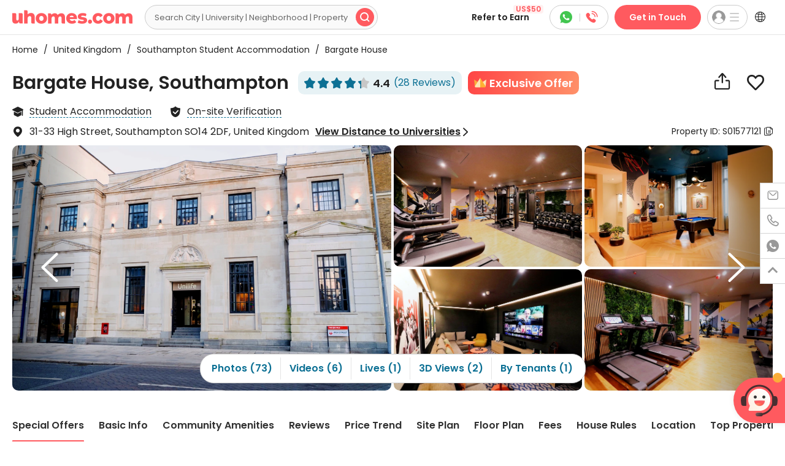

--- FILE ---
content_type: text/html; charset=utf-8
request_url: https://en.uhomes.com/uk/southampton/detail-apartments-1577121
body_size: 20513
content:
<!doctype html>
<html data-n-head-ssr lang="en" data-n-head="%7B%22lang%22:%7B%22ssr%22:%22en%22%7D%7D">
  <head >
    <title>Bargate House - Southampton Student Accommodation | uhomes.com</title><meta data-n-head="ssr" charset="UTF-8"><meta data-n-head="ssr" name="renderer" content="webkit"><meta data-n-head="ssr" http-equiv="X-UA-Compatible" content="IE=edge,chrome=1"><meta data-n-head="ssr" name="viewport" content="width=device-width, initial-scale=1.0, minimum-scale=1.0 maximum-scale=1.0, user-scalable=no"><meta data-n-head="ssr" property="twitter:card" content="summary_large_image"><meta data-n-head="ssr" property="twitter:title" content="Bargate House - Southampton Student Accommodation | uhomes.com"><meta data-n-head="ssr" property="twitter:description" content="Bargate House is a high-quality student accommodation in Southampton that offers everything you need to have the ultimate student experience. There are ple"><meta data-n-head="ssr" property="twitter:image" content="https://media.uhzcdn.com/image/1383/01K86DX8845RRH3VHM1E7P6TDG_z.webp"><meta data-n-head="ssr" property="og:title" content="Bargate House - Southampton Student Accommodation | uhomes.com"><meta data-n-head="ssr" property="og:description" content="Bargate House is a high-quality student accommodation in Southampton that offers everything you need to have the ultimate student experience. There are ple"><meta data-n-head="ssr" property="og:type" content="website"><meta data-n-head="ssr" property="og:image" content="https://media.uhzcdn.com/image/1383/01K86DX8845RRH3VHM1E7P6TDG_z.webp"><meta data-n-head="ssr" property="fb:app_id" content="1182485845118416"><meta data-n-head="ssr" property="og:locale:alternate" content="zh_CN"><meta data-n-head="ssr" property="og:locale:alternate" content="en_US"><meta data-n-head="ssr" property="og:url" content="https://en.uhomes.com/uk/southampton/detail-apartments-1577121"><meta data-n-head="ssr" data-hid="description" name="description" content="Bargate House is a high-quality student accommodation in Southampton that offers everything you need to have the ultimate student experience. There are ple"><meta data-n-head="ssr" data-hid="keywords" name="keywords" content="Bargate House,United KingdomSouthampton Student Accommodation"><link data-n-head="ssr" rel="icon" type="image/x-icon" href="/favicon.ico"><link data-n-head="ssr" rel="apple-touch-icon-precomposed" sizes="114x114" href="/apple-touch-icon-precomposed.png"><link data-n-head="ssr" rel="apple-touch-icon" sizes="114x114" href="/apple-touch-icon.png"><link data-n-head="ssr" rel="preconnect" href="https://kaamel.io"><link data-n-head="ssr" rel="preconnect" href="https://a.quora.com"><link data-n-head="ssr" rel="preload" href="//static.uhzcdn.com/pc2020/prod/fonts/Poppins-Regular.c33d1fd.woff2" as="font" type="font/woff2" crossOrigin="anonymous"><link data-n-head="ssr" rel="preload" href="//static.uhzcdn.com/pc2020/prod/fonts/Poppins-SemiBold.b2079ef.woff2" as="font" type="font/woff2" crossOrigin="anonymous"><link data-n-head="ssr" rel="preconnect" href="https://image.uhzcdn.com"><link data-n-head="ssr" rel="preconnect" href="https://media.uhzcdn.com"><link data-n-head="ssr" rel="preload" href="https://media.uhzcdn.com/image/1391/01JPQG289SWM45TFWWXH7T4KTE_z.webp" as="image"><link data-n-head="ssr" rel="alternate" hreflang="zh-cn" href="https://www.uhomes.com/uk/southampton/detail-apartments-1577121"><link data-n-head="ssr" rel="alternate" hreflang="en" href="https://en.uhomes.com/uk/southampton/detail-apartments-1577121"><link data-n-head="ssr" rel="alternate" hreflang="zh-tw" href="https://tw.uhomes.com/uk/southampton/detail-apartments-1577121"><link data-n-head="ssr" rel="alternate" hreflang="zh-hk" href="https://hk.uhomes.com/uk/southampton/detail-apartments-1577121"><link data-n-head="ssr" rel="alternate" hreflang="vi-vn" href="https://vn.uhomes.com/uk/southampton/detail-apartments-1577121"><link data-n-head="ssr" rel="alternate" hreflang="ja-jp" href="https://jp.uhomes.com/uk/southampton/detail-apartments-1577121"><link data-n-head="ssr" rel="alternate" hreflang="ko-kr" href="https://kr.uhomes.com/uk/southampton/detail-apartments-1577121"><link data-n-head="ssr" rel="alternate" hreflang="x-default" href="https://en.uhomes.com/uk/southampton/detail-apartments-1577121"><link data-n-head="ssr" rel="canonical" href="https://en.uhomes.com/uk/southampton/detail-apartments-1577121"><script data-n-head="ssr" src="/static_nuxt/flexiblle.js" type="text/javascript" charset="utf-8"></script><script data-n-head="ssr" src="https://dqcq68uflj54b.cloudfront.net/p/uhomes/cookie-consent.js" type="text/javascript" charset="utf-8" defer></script><script data-n-head="ssr" src="https://sdk.uhzcdn.com/uhomes-ai-chat/sdk.min.js" defer></script><script data-n-head="ssr" src="https://analytics.ahrefs.com/analytics.js" data-key="9NRYBD7l5n1FTK7ovijaxA" type="text/javascript" charset="utf-8" defer></script><script data-n-head="ssr" type="application/ld+json" name="NuxtJS">{"@context":"https://schema.org/","@type":"Product","name":"Bargate House, Southampton","image":"https://media.uhzcdn.com/image/1391/01JPQG289SWM45TFWWXH7T4KTE_z.webp","description":"Bargate House is a high-quality student accommodation in Southampton that offers everything you need to have the ultimate student experience. There are ple","sku":"S01577121","category":"Student Accommodation","brand":{"@type":"Brand","name":"uhomes.com","url":"https://en.uhomes.com","logo":"https://en.uhomes.com/favicon.ico"},"review":[{"@type":"Review","reviewRating":{"@type":"Rating","ratingValue":5},"author":{"@type":"Person","name":"GUO**"}},{"@type":"Review","reviewRating":{"@type":"Rating","ratingValue":5},"author":{"@type":"Person","name":"XU**"}},{"@type":"Review","reviewRating":{"@type":"Rating","ratingValue":5},"author":{"@type":"Person","name":"ZHOU**"}},{"@type":"Review","reviewRating":{"@type":"Rating","ratingValue":5},"author":{"@type":"Person","name":"WANG**"}},{"@type":"Review","reviewRating":{"@type":"Rating","ratingValue":5},"author":{"@type":"Person","name":"LI**"}}],"additionalProperty":[{"@type":"PropertyValue","name":"propertyType","value":"Private Student Accommodation"},{"@type":"PropertyValue","name":"totalRooms","value":6},{"@type":"PropertyValue","name":"transportAccess","value":"Excellent transport links"},{"@type":"PropertyValue","name":"billsIncluded","value":"Yes"}],"offers":{"@type":"AggregateOffer","offerCount":6,"lowPrice":287,"highPrice":417,"priceCurrency":"GBP","priceSpecification":{"@type":"UnitPriceSpecification","priceType":"Structured","priceCurrency":"GBP","unitCode":"WEE","unitText":"week"}},"availability":"https://schema.org/InStock","mainEntityOfPage":{"@type":"WebPage","@id":"https://en.uhomes.com/uk/southampton/detail-apartments-1577121"},"amenityFeature":[{"@type":"LocationFeatureSpecification","name":"CCTV","value":true},{"@type":"LocationFeatureSpecification","name":"24 hours security","value":true},{"@type":"LocationFeatureSpecification","name":"Elevator Access Control","value":true},{"@type":"LocationFeatureSpecification","name":"Fire system","value":true},{"@type":"LocationFeatureSpecification","name":"Video Surveillance","value":true},{"@type":"LocationFeatureSpecification","name":"Controlled Access","value":true},{"@type":"LocationFeatureSpecification","name":"Virtual Doorman","value":true},{"@type":"LocationFeatureSpecification","name":"Voice Intercom System","value":true},{"@type":"LocationFeatureSpecification","name":"Video Intercom System","value":true},{"@type":"LocationFeatureSpecification","name":"Delivery Alert System","value":true},{"@type":"LocationFeatureSpecification","name":"Reception","value":true},{"@type":"LocationFeatureSpecification","name":"Package Room","value":true},{"@type":"LocationFeatureSpecification","name":"Social events","value":true},{"@type":"LocationFeatureSpecification","name":"Pest Control","value":true},{"@type":"LocationFeatureSpecification","name":"Elevator","value":true},{"@type":"LocationFeatureSpecification","name":"Wi-Fi","value":true},{"@type":"LocationFeatureSpecification","name":"Storage","value":true},{"@type":"LocationFeatureSpecification","name":"Laundry Room","value":true},{"@type":"LocationFeatureSpecification","name":"Free Printing","value":true},{"@type":"LocationFeatureSpecification","name":"Package Locker","value":true},{"@type":"LocationFeatureSpecification","name":"Lobby","value":true},{"@type":"LocationFeatureSpecification","name":"Bike Storage","value":true},{"@type":"LocationFeatureSpecification","name":"Conference Room","value":true},{"@type":"LocationFeatureSpecification","name":"Lounge","value":true},{"@type":"LocationFeatureSpecification","name":"Mailroom","value":true},{"@type":"LocationFeatureSpecification","name":"Study Room","value":true},{"@type":"LocationFeatureSpecification","name":"Communal Kitchen","value":true},{"@type":"LocationFeatureSpecification","name":"Trash Room","value":true},{"@type":"LocationFeatureSpecification","name":"Gym","value":true},{"@type":"LocationFeatureSpecification","name":"Cinema room","value":true},{"@type":"LocationFeatureSpecification","name":"Tea Bar","value":true},{"@type":"LocationFeatureSpecification","name":"Game Room","value":true},{"@type":"LocationFeatureSpecification","name":"Karaoke Room","value":true},{"@type":"LocationFeatureSpecification","name":"Yoga Studio","value":true},{"@type":"LocationFeatureSpecification","name":"Music Studio","value":true},{"@type":"LocationFeatureSpecification","name":"Pool Table","value":true},{"@type":"LocationFeatureSpecification","name":"Table Tennis","value":true},{"@type":"LocationFeatureSpecification","name":"Dance Room","value":true},{"@type":"LocationFeatureSpecification","name":"Table Football","value":true},{"@type":"LocationFeatureSpecification","name":"Coffee Bar","value":true},{"@type":"LocationFeatureSpecification","name":"Terrace","value":true},{"@type":"LocationFeatureSpecification","name":"Rooftop","value":true},{"@type":"LocationFeatureSpecification","name":"Patio","value":true}],"aggregateRating":{"@type":"AggregateRating","ratingValue":"4.4","reviewCount":28,"bestRating":"5","worstRating":"1"}}</script><script data-n-head="ssr" type="application/ld+json" name="NuxtJS">{"@context":"https://schema.org","@type":"Organization","name":"uhomes.com","description":"Find student accommodation, housing, apartments and rooms for rent with verified reviews at uhomes.com. Browse 20000+ perfect homes for students, cheap with bills included.","url":"https://en.uhomes.com/","address":{"@type":"PostalAddress","addressLocality":"London, United Kingdom","postalCode":"WC1A 1DE","streetAddress":"2 Dyott St, London WC1A 1DE","addressCountry":"UK"},"contactPoint":[{"@type":"ContactPoint","telephone":"+44 207 631 5139","email":"contact@uhomes.com","contactType":"customer service","hoursAvailable":{"@type":"OpeningHoursSpecification","dayOfWeek":["Monday","Tuesday","Wednesday","Thursday","Friday","Saturday","Sunday"],"opens":"00:00","closes":"23:59"}}],"logo":"https://en.uhomes.com/favicon.ico","knowsAbout":["Student Accommodation","University Accommodation","Off-Campus Student Housing","Private Student Accommodation","Property Rental","Student Flats for Rent","Student Apartments","Student Rooms for Rent","Student Houses to Let"],"makesOffer":[{"@type":"Offer","name":"Student Accommodation Booking","description":"Simply booking verified student properties, including private studios, en-suite rooms, houses, apartments, and flat shares near universities."},{"@type":"Offer","name":"Free Booking Service","description":"No service fees for students"},{"@type":"Offer","name":"Multilingual Support","description":"Multilingual customer service in English, Vietnamese, Japanese, Korean, Chinese, etc."}],"brand":{"@type":"Brand","name":"uhomes.com","slogan":"Home for Global Students","description":"Find your perfect student accommodation with utility bills included on uhomes. Enjoy proximity to universities at affordable prices."},"corporateContact":{"@type":"ContactPoint","email":"listing@uhomes.com","contactType":"corporate"},"sameAs":["https://www.facebook.com/uhomescom","https://www.instagram.com/uhomescom/","https://www.youtube.com/c/Uhomes_com","https://www.linkedin.com/company/uhomes/","https://en.uhomes.com/"]}</script><script data-n-head="ssr" type="application/ld+json" name="NuxtJS">{}</script><script data-n-head="ssr" type="application/ld+json" name="NuxtJS">{"@context":"https://schema.org","@type":"BreadcrumbList","itemListElement":[{"@type":"ListItem","position":1,"name":"United Kingdom","item":"https://en.uhomes.com/country/uk"},{"@type":"ListItem","position":2,"name":"Southampton","item":"https://en.uhomes.com/uk/southampton"},{"@type":"ListItem","position":3,"name":"Bargate House","item":"https://en.uhomes.com/uk/southampton/detail-apartments-1577121"}]}</script><script data-n-head="ssr" type="application/ld+json" name="NuxtJS">{"@context":"https://schema.org","@type":"VideoObject","name":"Bargate House, Southampton","description":"Bargate House is a high-quality student accommodation in Southampton that offers everything you need to have the ultimate student experience. There are ple","publisher":{"@type":"Organization","name":"uhomes.com"},"thumbnailUrl":["https://img.uhzcdn.com/library/house/49adc8c6927e486bbf8b4d84009f888f/1000/00001.jpg"],"uploadDate":"2026-01-19T16:52:39.182Z","duration":"PT56S","contentUrl":"https://video.uhzcdn.com/library/house/49adc8c6927e486bbf8b4d84009f888f/mp4_ld/d91013a28ee6b3a5eb55abfa0f474a1e125f40.mp4","embedUrl":"https://en.uhomes.com/uk/southampton/detail-apartments-1577121"}</script><script data-n-head="ssr" type="application/ld+json" name="NuxtJS">{"@context":"https://schema.org","@type":"WebSite","name":"uhomes.com","alternateName":"uhomes.com","url":"https://en.uhomes.com/","description":"Bargate House is a high-quality student accommodation in Southampton that offers everything you need to have the ultimate student experience. There are ple","potentialAction":{"@type":"SearchAction","target":{"@type":"EntryPoint","urlTemplate":"https://query.uhomes.com/search?q={search_term_string}"},"query-input":"required name=search_term_string"}}</script><script data-n-head="ssr" type="application/ld+json" name="NuxtJS">{"@context":"https://schema.org","@type":"LocalBusiness","name":"Bargate House, Southampton","image":"https://media.uhzcdn.com/image/1391/01JPQG289SWM45TFWWXH7T4KTE_z.webp","url":"https://en.uhomes.com/uk/southampton/detail-apartments-1577121","address":{"@type":"PostalAddress","streetAddress":"31-33 High Street","addressLocality":"Southampton","addressRegion":"England","addressCountry":"UK","postalCode":"SO14 2DF"},"telephone":"+44 207 631 5139","priceRange":"£295","openingHoursSpecification":{"@type":"OpeningHoursSpecification","dayOfWeek":["Monday","Tuesday","Wednesday","Thursday","Friday","Saturday","Sunday"],"opens":"00:00","closes":"23:59"},"geo":{"@type":"GeoCoordinates","latitude":50.900365,"longitude":-1.403747}}</script><link rel="preload" href="//static.uhzcdn.com/pc2020/prod/runtime.8633cb322433bdf1b88f.js" as="script"><link rel="preload" href="//static.uhzcdn.com/pc2020/prod/commons.app.5ef75b001eb3f074bcbd.js" as="script"><link rel="preload" href="//static.uhzcdn.com/pc2020/prod/vendors.app.5d668eda9c2d6b157ad4.css" as="style"><link rel="preload" href="//static.uhzcdn.com/pc2020/prod/vendors.app.4b04c896bd9b1cc11a2b.js" as="script"><link rel="preload" href="//static.uhzcdn.com/pc2020/prod/app.971cb9ae7d43e3601422.css" as="style"><link rel="preload" href="//static.uhzcdn.com/pc2020/prod/app.55e44de0bdfde28037b4.js" as="script"><link rel="preload" href="//static.uhzcdn.com/pc2020/prod/pages/house/newHouseDetail.0c872a0c114c3a6e5b93.css" as="style"><link rel="preload" href="//static.uhzcdn.com/pc2020/prod/pages/house/newHouseDetail.a2538733bf60326f7433.js" as="script"><link rel="preload" href="//static.uhzcdn.com/pc2020/prod/pages/house/newHouseDetail.pages/house/offersDetail.pages/profile/components/orderRentalDetail/order.3c4aa4df.c9148a1c69438e5da424.css" as="style"><link rel="preload" href="//static.uhzcdn.com/pc2020/prod/pages/house/newHouseDetail.pages/house/offersDetail.pages/profile/components/orderRentalDetail/order.3c4aa4df.5d705736d5d843879aee.js" as="script"><link rel="preload" href="//static.uhzcdn.com/pc2020/prod/82.757673d8ef61f6faf6ed.css" as="style"><link rel="preload" href="//static.uhzcdn.com/pc2020/prod/82.a25c93de0f94c9446778.js" as="script"><link rel="preload" href="//static.uhzcdn.com/pc2020/prod/83.2aba25de648ec1ede7fa.css" as="style"><link rel="preload" href="//static.uhzcdn.com/pc2020/prod/83.4dece256bf3c8aa8d003.js" as="script"><link rel="preload" href="//static.uhzcdn.com/pc2020/prod/390.ab86a1e7741ae1509772.css" as="style"><link rel="preload" href="//static.uhzcdn.com/pc2020/prod/390.4e8e2d70cc0fe33365e5.js" as="script"><link rel="preload" href="//static.uhzcdn.com/pc2020/prod/398.2aed1d68418a51f8a061.css" as="style"><link rel="preload" href="//static.uhzcdn.com/pc2020/prod/398.642ab086245ca2b5440b.js" as="script"><link rel="preload" href="//static.uhzcdn.com/pc2020/prod/81.15a36907d058867fdcbd.css" as="style"><link rel="preload" href="//static.uhzcdn.com/pc2020/prod/81.de3e03d2c36d5cae385a.js" as="script"><link rel="stylesheet" href="//static.uhzcdn.com/pc2020/prod/vendors.app.5d668eda9c2d6b157ad4.css"><link rel="stylesheet" href="//static.uhzcdn.com/pc2020/prod/app.971cb9ae7d43e3601422.css"><link rel="stylesheet" href="//static.uhzcdn.com/pc2020/prod/pages/house/newHouseDetail.0c872a0c114c3a6e5b93.css"><link rel="stylesheet" href="//static.uhzcdn.com/pc2020/prod/pages/house/newHouseDetail.pages/house/offersDetail.pages/profile/components/orderRentalDetail/order.3c4aa4df.c9148a1c69438e5da424.css"><link rel="stylesheet" href="//static.uhzcdn.com/pc2020/prod/82.757673d8ef61f6faf6ed.css"><link rel="stylesheet" href="//static.uhzcdn.com/pc2020/prod/83.2aba25de648ec1ede7fa.css"><link rel="stylesheet" href="//static.uhzcdn.com/pc2020/prod/390.ab86a1e7741ae1509772.css"><link rel="stylesheet" href="//static.uhzcdn.com/pc2020/prod/398.2aed1d68418a51f8a061.css"><link rel="stylesheet" href="//static.uhzcdn.com/pc2020/prod/81.15a36907d058867fdcbd.css">
  </head>
  <body >
    <div data-server-rendered="true" id="__nuxt"><div id="__layout"><section class="top-header en-us" data-v-d0c86d2e><i class="mfont para-icon" data-v-d0c86d2e></i> <!----> <header class="header-container-box fixed header-absolute-container-box-nopage" data-v-7b09519d data-v-d0c86d2e><!----> <div class="header-container w-auto" data-v-7b09519d><div class="header-left" data-v-7b09519d><a href="/" class="uhomesLogoInner pcLogo mfont uhomes-logo en" data-v-7b09519d>&#xe8bb;</a> <a href="/" class="index-logo-box pcLogo en" style="display:none;" data-v-7b09519d><div class="small-img" style="width:196px;height:22px;background-size:232px 263.5px;background-position:-0px -22px;" data-v-30dcf0fa data-v-7b09519d></div></a> <a href="/" class="uhomesLogoInner mobLogo mfont uhomes-logo" data-v-7b09519d>&#xe8bb;</a> <div class="nav-container d-flex" data-v-7b09519d><!----> <div class="nav-search" data-v-7b09519d><div id="" class="search-wrap nav-search-main global-search-wrap" data-v-339a2786 data-v-7b09519d><div class="pc-search-inner" style="display:;" data-v-339a2786><div class="header-search el-input el-input-group el-input-group--append" data-v-339a2786><!----><input type="text" autocomplete="off" placeholder="Search City | University | Neighborhood | Property" class="el-input__inner"><!----><!----><div class="el-input-group__append"><span class="search-icons" data-v-339a2786><i class="mfont" data-v-339a2786></i></span></div><!----></div></div> <div style="display:none;" data-v-339a2786><div class="search-form radius3 newui-search-form" data-v-339a2786><input type="text" placeholder="Search City | University | Neighborhood | Property" value="" class="keyword ellipsis mobInput" data-v-339a2786> <!----> <div class="search-btn search-btn-en" data-v-339a2786><i class="mfont" data-v-339a2786></i></div></div></div> <!----></div></div></div></div> <div class="mob-head-right header-mob-right" data-v-c899993a data-v-7b09519d><!----> <span class="nav-toggle" data-v-c899993a><span data-v-c899993a></span> <span data-v-c899993a></span> <span data-v-c899993a></span></span></div> <div class="r-container-mobile" data-v-6ea21751 data-v-7b09519d><div class="mob-list" data-v-6ea21751><!----> <!----> <div class="mob-list-item" data-v-6ea21751><div class="title" data-v-6ea21751><i class="mfont" data-v-6ea21751>&#xe8f4;</i> <p class="text" data-v-6ea21751>Log in</p></div></div> <!----> <div class="mob-list-item" style="display:;" data-v-6ea21751><div class="title" data-v-6ea21751><i class="mfont" data-v-6ea21751>&#xe8f5;</i> <p class="text" data-v-6ea21751>Become Partner</p></div> <!----></div><div class="mob-list-item" style="display:;" data-v-6ea21751><div class="title" data-v-6ea21751><i class="mfont" data-v-6ea21751>&#xe8f6;</i> <p class="text" data-v-6ea21751>Language</p></div> <div class="child-list" data-v-6ea21751><div class="child-list-item" data-v-6ea21751><p class="text" data-v-6ea21751>中文</p> <i class="mfont" style="display:none;" data-v-6ea21751>
                        
                    </i></div><div class="child-list-item" data-v-6ea21751><p class="text" data-v-6ea21751>English</p> <i class="mfont" style="display:;" data-v-6ea21751>
                        
                    </i></div><div class="child-list-item" data-v-6ea21751><p class="text" data-v-6ea21751>繁體中文(中國香港)</p> <i class="mfont" style="display:none;" data-v-6ea21751>
                        
                    </i></div><div class="child-list-item" data-v-6ea21751><p class="text" data-v-6ea21751>繁體中文(中國台灣)</p> <i class="mfont" style="display:none;" data-v-6ea21751>
                        
                    </i></div><div class="child-list-item" data-v-6ea21751><p class="text" data-v-6ea21751>Tiếng Việt</p> <i class="mfont" style="display:none;" data-v-6ea21751>
                        
                    </i></div><div class="child-list-item" data-v-6ea21751><p class="text" data-v-6ea21751>日本語</p> <i class="mfont" style="display:none;" data-v-6ea21751>
                        
                    </i></div><div class="child-list-item" data-v-6ea21751><p class="text" data-v-6ea21751>한국어</p> <i class="mfont" style="display:none;" data-v-6ea21751>
                        
                    </i></div></div></div><div class="mob-list-item" style="display:;" data-v-6ea21751><div class="title" data-v-6ea21751><i class="mfont" data-v-6ea21751>&#xe8f3;</i> <p class="text" data-v-6ea21751>Get in Touch</p></div> <!----></div> <!----></div></div> <!----> <div class="r-container newui-r-container" data-v-7b09519d><!----> <div class="connct-wrap" data-v-7b09519d><a href="javascript:;" class="c-font whats" data-v-7b09519d><i class="mfont" data-v-7b09519d></i></a> <span data-v-7b09519d>|</span> <a href="tel:+44 207 631 5139" class="c-font r-font tel" data-v-7b09519d><i class="mfont" data-v-7b09519d></i></a></div> <!----> <div class="user-tool-nav" data-v-7b09519d><div class="user-tx" data-v-7b09519d><!----><!----><!----></div> <div class="btn-nav-slide" data-v-7b09519d><i class="draw" data-v-7b09519d></i></div> <div class="nav-login-wrap" data-v-7b09519d><div class="no-login com-tit" data-v-7b09519d><a>Sign up</a> / <a>Log in</a></div> <!----> <div class="com-part" data-v-7b09519d><a href="javascript:;" class="com-tit" data-v-7b09519d>
                            Add Property
                        </a> <a href="javascript:;" class="com-tit" data-v-7b09519d>
                            Become Partner
                        </a></div> <!----></div></div> <div class="select-lang-box" data-v-423b2188 data-v-7b09519d><span class="mfont langIcon" data-v-423b2188></span> <p data-v-423b2188>English</p> <span class="mfont arrow" data-v-423b2188></span> <div class="langSelectBox eleHideScrollBar" data-v-423b2188><div data-v-423b2188>
            中文
            <i class="mfont" style="display:none;" data-v-423b2188></i></div><div data-v-423b2188>
            English
            <i class="mfont" style="display:;" data-v-423b2188></i></div><div data-v-423b2188>
            繁體中文(中國香港)
            <i class="mfont" style="display:none;" data-v-423b2188></i></div><div data-v-423b2188>
            繁體中文(中國台灣)
            <i class="mfont" style="display:none;" data-v-423b2188></i></div><div data-v-423b2188>
            Tiếng Việt
            <i class="mfont" style="display:none;" data-v-423b2188></i></div><div data-v-423b2188>
            日本語
            <i class="mfont" style="display:none;" data-v-423b2188></i></div><div data-v-423b2188>
            한국어
            <i class="mfont" style="display:none;" data-v-423b2188></i></div></div></div></div></div></header> <div class="en-index-container" data-v-d0c86d2e><div data-v-c15b7ed8 data-v-d0c86d2e><div class="w-1180-1300 house-detail-container" data-v-c15b7ed8><div class="crumbs-box-wrapper" data-v-2f2d2e0c data-v-c15b7ed8><div class="crumbs-box" data-v-2f2d2e0c><a href="/" class="crumbs-item" data-v-2f2d2e0c>Home</a> <a href="/country/uk" class="crumbs-item" data-v-2f2d2e0c><em data-v-2f2d2e0c>/</em>
            United Kingdom
        </a><a href="/uk/southampton" class="crumbs-item" data-v-2f2d2e0c><em data-v-2f2d2e0c>/</em>
            Southampton Student Accommodation
        </a> <span class="crumbs-name crumbs-name-en" data-v-2f2d2e0c><em data-v-2f2d2e0c>/</em>
            Bargate House
        </span></div> </div> <div id="page-head-ele" class="page-head-box" data-v-8fb683fc data-v-c15b7ed8><div class="page-head-fixed" data-v-8fb683fc><div class="page-head-container" data-v-8fb683fc><div class="page-head-title-box" data-v-8fb683fc><div id="page-head-title-container" class="title-box" data-v-8fb683fc><div class="new-ui-title" data-v-8fb683fc><h1 class="house-title" data-v-8fb683fc>
                            Bargate House, Southampton
                        </h1> <div class="score-newui" data-v-8fb683fc><div class="star-wrap" data-v-8fb683fc><div class="gray-wrap" data-v-8fb683fc><i class="mfont star-item" data-v-8fb683fc></i><i class="mfont star-item" data-v-8fb683fc></i><i class="mfont star-item" data-v-8fb683fc></i><i class="mfont star-item" data-v-8fb683fc></i><i class="mfont star-item" data-v-8fb683fc></i></div> <div class="light-wrap" style="width:88%;" data-v-8fb683fc><i class="mfont on" data-v-8fb683fc></i><i class="mfont on" data-v-8fb683fc></i><i class="mfont on" data-v-8fb683fc></i><i class="mfont on" data-v-8fb683fc></i><i class="mfont on" data-v-8fb683fc></i></div></div> <div class="score-num-wrap" data-v-8fb683fc><span class="score-num" data-v-8fb683fc> 4.4</span> <span class="review-num" data-v-8fb683fc>
                                    (28
                                    Reviews)
                                </span></div></div> <div class="exclusive d-flex  pageHead
     " data-v-c3a9a938 data-v-8fb683fc><img src="//static.uhzcdn.com/pc2020/prod/img/crown.85b6a8c.png" class="icon" data-v-c3a9a938> <span class="text" data-v-c3a9a938>Exclusive Offer</span> </div> <!----></div> <div class="btn-box" data-v-8fb683fc><i class="mfont" data-v-8fb683fc></i> <!----> <i class="mfont collect ispad" data-v-8fb683fc>
                            
                        </i></div></div></div> <div id="page-head-review-and-layout" class="review-and-layout " data-v-8fb683fc><!----> <div class="commonEle house-type" data-v-8fb683fc><i class="mfont" data-v-8fb683fc></i> <p class="text text-undeline" data-v-8fb683fc>
                        Student Accommodation
                    </p> <!----></div> <div class="commonEle onSite" data-v-8fb683fc><i class="mfont" data-v-8fb683fc></i> <p class="text text-undeline" data-v-8fb683fc>
                        On-site Verification
                    </p> <!----></div> <!----> <!----></div> <div id="page-head-address" class="address-box" data-v-8fb683fc><div class="address-box-l" data-v-8fb683fc><div class="address-info" data-v-8fb683fc><i class="mfont" data-v-8fb683fc></i> <p data-v-8fb683fc>31-33 High Street, Southampton SO14 2DF, United Kingdom</p></div> <div class="distance" data-v-8fb683fc><p class="underline" data-v-8fb683fc>
                            View Distance to Universities
                        </p> <i class="mfont" data-v-8fb683fc></i></div></div> <div class="address-box-r" data-v-8fb683fc><div class="house-sku" data-v-b42bc20a data-v-8fb683fc>Property ID: S01577121<i class="mfont copy-sku" data-v-b42bc20a></i></div></div></div></div></div> <div class="seatEle" style="height:0px;display:none;" data-v-8fb683fc></div></div> <div apartment-name="Bargate House" wx-share-query="[object Object]" is-favorite="0" house-imgs-status="init" class="photo-container" data-v-48687b04 data-v-c15b7ed8><div class="photo-block-list" data-v-48687b04><div wx-share-query="[object Object]" is-favorite="0" class="media-part-wrap" data-v-9b8d98b8 data-v-48687b04><div id="photoBox" class="photo-block-list-inner" data-v-9b8d98b8><div class="photo-block-item" style="display:;" data-v-9b8d98b8><div class="block-ele" data-v-9b8d98b8><div class="single-photo" data-v-9b8d98b8><div class="img-box" data-v-9b8d98b8><img src="https://media.uhzcdn.com/image/1391/01JPQG289SWM45TFWWXH7T4KTE_g.webp" alt="Bargate House 0" width="588" height="400" data-v-53fe872a data-v-9b8d98b8></div> <div class="new-card-carousel" data-v-9b8d98b8><div class="new-crad-box" data-v-9b8d98b8><div class="card-score-title" data-v-9b8d98b8><div class="left-score" data-v-9b8d98b8><span class="score-test" data-v-9b8d98b8>Fabulous</span> <span class="score-review" data-v-9b8d98b8>
                                        28
                                        Reviews
                                    </span></div> <div class="score-num" data-v-9b8d98b8>4.4</div></div> <div class="card-score-content" data-v-9b8d98b8><div class="review-content swiper-container" data-v-9b8d98b8><div class="swiper-wrapper" data-v-9b8d98b8><div class="swiper-slide" data-v-9b8d98b8><div class="inner-content" data-v-9b8d98b8>
                                                Staying at this apartment was an amazing experience! The staff were friendly, and whether it was for inquiries or issue feedback, they responded promptly, professionally, and enthusiastically, truly making one feel at home with their service. The apartment facilities were very comprehensive, with entertainment and basic infrastructure fully provided, plus a thoughtful breakfast service, which was super convenient. The room was spacious and bright, equipped with a 43-inch large TV, and the movie-watching experience was fantastic. The nights were very quiet, with no external noise interference. In terms of comfort and convenience, this place exceeded expectations and comes highly recommended!
                                            </div> <div class="user-info" data-v-9b8d98b8><img data-v-9b8d98b8> <span data-v-9b8d98b8>GUO**</span></div></div><div class="swiper-slide" data-v-9b8d98b8><div class="inner-content" data-v-9b8d98b8>
                                                The apartment is great, the facilities are very new, and it's super close to the bus station with convenient living nearby! The apartment staff are also very good and responsible; they quickly solve any problems we have, and they often organize activities!!! Highly recommended!
                                            </div> <div class="user-info" data-v-9b8d98b8><img data-v-9b8d98b8> <span data-v-9b8d98b8>XU**</span></div></div><div class="swiper-slide" data-v-9b8d98b8><div class="inner-content" data-v-9b8d98b8>
                                                The BH location is advantageous, with convenient transportation, modern facilities, and comfortable rooms. The public areas are spacious and tidy, suitable for studying and socializing. The apartment atmosphere is warm and inviting, and the management team is attentive, giving small gifts and cards during the holidays. They also provide entertainment facilities for students from different countries, such as a Mahjong table for New Year's and PS5, making the stay more enjoyable.

Special thanks to ItachiJuanFran! Fran is always warmly smiling, patiently listening, and doing his best to meet the residents' needs. He balances different preferences to ensure everyone has a comfortable living experience. His sincerity and dedication make the apartment feel warmer, like home.

Highly recommended!
                                            </div> <div class="user-info" data-v-9b8d98b8><img data-v-9b8d98b8> <span data-v-9b8d98b8>ZHOU**</span></div></div><div class="swiper-slide" data-v-9b8d98b8><div class="inner-content" data-v-9b8d98b8>
                                                This is the best apartment I have lived in for the past three years in Southampton! Both the apartment facilities and the apartment services are amazing, I can guarantee that you won't find a better apartment than Bargate House in Southampton🥰🥰🥰 Everyone is welcome to come and stay!
                                            </div> <div class="user-info" data-v-9b8d98b8><img data-v-9b8d98b8> <span data-v-9b8d98b8>WANG**</span></div></div><div class="swiper-slide" data-v-9b8d98b8><div class="inner-content" data-v-9b8d98b8>
                                                The apartment's location is especially good! The bus stop is right downstairs! You can walk to Lidl in just a few minutes! The apartment's facilities are all very new, and there are plenty of common spaces! The staff is very friendly, especially Juan, who is really nice! He is always happy to help us with anything, which is especially great!
                                            </div> <div class="user-info" data-v-9b8d98b8><img data-v-9b8d98b8> <span data-v-9b8d98b8>LI**</span></div></div><div class="swiper-slide" data-v-9b8d98b8><div class="inner-content" data-v-9b8d98b8>
                                                The apartment is very new, and the facilities are quite complete. It has everything I need. The staff in the apartment are also very professional and friendly, often offering to help me with my luggage and solve difficulties. They also participate in organizing various activities to enrich our lives.
                                            </div> <div class="user-info" data-v-9b8d98b8><img data-v-9b8d98b8> <span data-v-9b8d98b8>XIE**</span></div></div><div class="swiper-slide" data-v-9b8d98b8><div class="inner-content" data-v-9b8d98b8>
                                                The apartment facilities are very complete, and living there is very comfortable. The location is very advantageous, close to supermarkets, and the bus stop is right downstairs. Special thanks to the apartment manager ItachiJuanFran, who is very patient and friendly. He is always able to help me solve problems when I encounter them, and I really appreciate him. I recommend everyone to stay at this new apartment, the experience is very good.
                                            </div> <div class="user-info" data-v-9b8d98b8><img data-v-9b8d98b8> <span data-v-9b8d98b8>SU**</span></div></div><div class="swiper-slide" data-v-9b8d98b8><div class="inner-content" data-v-9b8d98b8>
                                                Bargate House is amazing! Conveniently located in the city center, it's easy to go anywhere. There are many interesting activities and parties regularly, and the apartment management is fantastic, especially ItachiJuanFran, who is super responsible! They will help you with even the smallest things, genuinely kind and warm-hearted! It’s much better than other dorms, just go for it!!
                                            </div> <div class="user-info" data-v-9b8d98b8><img data-v-9b8d98b8> <span data-v-9b8d98b8>CHI**</span></div></div><div class="swiper-slide" data-v-9b8d98b8><div class="inner-content" data-v-9b8d98b8>
                                                The apartment staff are very nice. Because it's a new apartment, the facilities are very new. They provide free breakfast in the morning, as well as a coffee machine and a printer. There is plenty of hot water available. The location is very close to the city center, just one minute down the stairs to Lidl. Overall, it feels nice to stay here!
                                            </div> <div class="user-info" data-v-9b8d98b8><img data-v-9b8d98b8> <span data-v-9b8d98b8>WANG**</span></div></div><div class="swiper-slide" data-v-9b8d98b8><div class="inner-content" data-v-9b8d98b8>
                                                The apartment is located in the city center with a great geographical environment, close to the bus station and various supermarkets like Lidl and Tesco. The apartment is fully equipped with facilities including a TV. The common areas include a PS5, a pool table area, and a movie room. The staff is very warm and exceptionally helpful. Overall, the living experience is fantastic.
                                            </div> <div class="user-info" data-v-9b8d98b8><img data-v-9b8d98b8> <span data-v-9b8d98b8>LI**</span></div></div></div></div> <div class="tool-btn" data-v-9b8d98b8><i class="prev-btn mfont" data-v-9b8d98b8></i> <i class="next-btn mfont" data-v-9b8d98b8></i></div></div></div></div></div></div><div class="block-ele" data-v-9b8d98b8><div class="multiple-photo" data-v-9b8d98b8><div class="photo-box" data-v-9b8d98b8><div class="img-box" data-v-9b8d98b8><img src="https://media.uhzcdn.com/image/1383/01JEE4M9B4SBJHM1ZYW4SA5A86_z.webp" alt="Bargate House 1" width="292" height="198" data-v-53fe872a data-v-9b8d98b8></div></div><div class="photo-box" data-v-9b8d98b8><div class="img-box" data-v-9b8d98b8><img src="https://media.uhzcdn.com/image/1399/01JEE7XZEGT4BFH2D7HG0TJ7HW_z.webp" alt="Bargate House 2" width="292" height="198" data-v-53fe872a data-v-9b8d98b8></div></div><div class="photo-box" data-v-9b8d98b8><div class="img-box" data-v-9b8d98b8><img src="https://media.uhzcdn.com/image/1389/01JEE6W4QWN10ZNZQRN0RVPPRS_z.webp" alt="Bargate House 3" width="292" height="198" data-v-53fe872a data-v-9b8d98b8></div></div><div class="photo-box" data-v-9b8d98b8><div class="img-box" data-v-9b8d98b8><img src="https://media.uhzcdn.com/image/1381/01J742VD7YGTDS0HHFYQGF2H3W_z.webp" alt="Bargate House 4" width="292" height="198" data-v-53fe872a data-v-9b8d98b8></div></div></div></div></div><div class="photo-block-item" style="display:none;" data-v-9b8d98b8><div class="block-ele" data-v-9b8d98b8><div class="multiple-photo" data-v-9b8d98b8><div class="photo-box" data-v-9b8d98b8><div class="img-box" data-v-9b8d98b8><img alt="Bargate House 5" width="292" height="198" data-v-9b8d98b8></div></div><div class="photo-box" data-v-9b8d98b8><div class="img-box" data-v-9b8d98b8><img alt="Bargate House 6" width="292" height="198" data-v-9b8d98b8></div></div><div class="photo-box" data-v-9b8d98b8><div class="img-box" data-v-9b8d98b8><img alt="Bargate House 7" width="292" height="198" data-v-9b8d98b8></div></div><div class="photo-box" data-v-9b8d98b8><div class="img-box" data-v-9b8d98b8><img alt="Bargate House 8" width="292" height="198" data-v-9b8d98b8></div></div></div></div><div class="block-ele" data-v-9b8d98b8><div class="multiple-photo" data-v-9b8d98b8><div class="photo-box" data-v-9b8d98b8><div class="img-box" data-v-9b8d98b8><img alt="Bargate House 9" width="292" height="198" data-v-9b8d98b8></div></div><div class="photo-box" data-v-9b8d98b8><div class="img-box" data-v-9b8d98b8><img alt="Bargate House 10" width="292" height="198" data-v-9b8d98b8></div></div><div class="photo-box" data-v-9b8d98b8><div class="img-box" data-v-9b8d98b8><img alt="Bargate House 11" width="292" height="198" data-v-9b8d98b8></div></div><div class="photo-box" data-v-9b8d98b8><div class="img-box" data-v-9b8d98b8><img alt="Bargate House 12" width="292" height="198" data-v-9b8d98b8></div></div></div></div></div><div class="photo-block-item" style="display:none;" data-v-9b8d98b8><div class="block-ele" data-v-9b8d98b8><div class="multiple-photo" data-v-9b8d98b8><div class="photo-box" data-v-9b8d98b8><div class="img-box" data-v-9b8d98b8><img alt="Bargate House 13" width="292" height="198" data-v-9b8d98b8></div></div><div class="photo-box" data-v-9b8d98b8><div class="img-box" data-v-9b8d98b8><img alt="Bargate House 14" width="292" height="198" data-v-9b8d98b8></div></div><div class="photo-box" data-v-9b8d98b8><div class="img-box" data-v-9b8d98b8><img alt="Bargate House 15" width="292" height="198" data-v-9b8d98b8></div></div><div class="photo-box" data-v-9b8d98b8><div class="img-box" data-v-9b8d98b8><img alt="Bargate House 16" width="292" height="198" data-v-9b8d98b8></div></div></div></div><div class="block-ele" data-v-9b8d98b8><div class="multiple-photo" data-v-9b8d98b8><div class="photo-box" data-v-9b8d98b8><div class="img-box" data-v-9b8d98b8><img alt="Bargate House 17" width="292" height="198" data-v-9b8d98b8></div></div><div class="photo-box" data-v-9b8d98b8><div class="img-box" data-v-9b8d98b8><img alt="Bargate House 18" width="292" height="198" data-v-9b8d98b8></div></div><div class="photo-box" data-v-9b8d98b8><div class="img-box" data-v-9b8d98b8><img alt="Bargate House 19" width="292" height="198" data-v-9b8d98b8></div></div><div class="photo-box" data-v-9b8d98b8><div class="img-box" data-v-9b8d98b8><img alt="Bargate House 20" width="292" height="198" data-v-9b8d98b8></div></div></div></div></div></div> <div class="photo-prev-btn switch-btn" style="display:;" data-v-9b8d98b8><i class="mfont" data-v-9b8d98b8></i></div> <div class="photo-next-btn switch-btn" style="display:;" data-v-9b8d98b8><i class="mfont" data-v-9b8d98b8></i></div></div> <div class="photo-type-list" style="display:;" data-v-48687b04><div class="type-item-ele" data-v-48687b04>
                Photos (73)
            </div><div class="type-item-ele" data-v-48687b04>
                Videos (6)
            </div><div class="type-item-ele" data-v-48687b04>
                Lives (1)
            </div><div class="type-item-ele" data-v-48687b04>
                3D Views (2)
            </div><div class="type-item-ele" data-v-48687b04>
                By Tenants (1)
            </div></div></div></div> <div id="navContainer" class="nav-part-wrap" data-v-abaef43e data-v-c15b7ed8><div class="nav-container" style="top:56px;" data-v-abaef43e><div id="nav-list" class="nav-list" data-v-abaef43e><div class="nav-item" style="display:none;" data-v-abaef43e><p class="name" data-v-abaef43e>Special Offers</p> <span class="line" data-v-abaef43e></span></div><div class="nav-item" style="display:;" data-v-abaef43e><p class="name" data-v-abaef43e>Basic Info</p> <span class="line" data-v-abaef43e></span></div><div class="nav-item" style="display:;" data-v-abaef43e><p class="name" data-v-abaef43e>Community Amenities</p> <span class="line" data-v-abaef43e></span></div><div class="nav-item" style="display:;" data-v-abaef43e><p class="name" data-v-abaef43e>Reviews</p> <span class="line" data-v-abaef43e></span></div><div class="nav-item" style="display:;" data-v-abaef43e><p class="name" data-v-abaef43e>Price Trend</p> <span class="line" data-v-abaef43e></span></div><div class="nav-item" style="display:;" data-v-abaef43e><p class="name" data-v-abaef43e>Site Plan</p> <span class="line" data-v-abaef43e></span></div><div class="nav-item" style="display:;" data-v-abaef43e><p class="name" data-v-abaef43e>Floor Plan</p> <span class="line" data-v-abaef43e></span></div><div class="nav-item" style="display:;" data-v-abaef43e><p class="name" data-v-abaef43e>Fees</p> <span class="line" data-v-abaef43e></span></div><div class="nav-item" style="display:;" data-v-abaef43e><p class="name" data-v-abaef43e>House Rules</p> <span class="line" data-v-abaef43e></span></div><div class="nav-item" style="display:none;" data-v-abaef43e><p class="name" data-v-abaef43e>FAQs</p> <span class="line" data-v-abaef43e></span></div><div class="nav-item" style="display:;" data-v-abaef43e><p class="name" data-v-abaef43e>Location</p> <span class="line" data-v-abaef43e></span></div><div class="nav-item" style="display:none;" data-v-abaef43e><p class="name" data-v-abaef43e>Demographic and Area Information</p> <span class="line" data-v-abaef43e></span></div><div class="nav-item" style="display:none;" data-v-abaef43e><p class="name" data-v-abaef43e>Recently Viewed</p> <span class="line" data-v-abaef43e></span></div><div class="nav-item" style="display:none;" data-v-abaef43e><p class="name" data-v-abaef43e>Top Properties</p> <span class="line" data-v-abaef43e></span></div></div></div> <div class="seat-ele" style="height:0px;display:none;" data-v-abaef43e></div></div> <div id="priceNavPart" class="price-nav-part-container" data-v-c15b7ed8><div class="price-nav-content" data-v-c15b7ed8><section anchor="special_offer" class="special-offers comm-module new-comm-module" style="display:none;" data-v-064a41b5 data-v-c15b7ed8><h2 class="module-title" data-v-064a41b5><p data-v-064a41b5><span data-v-064a41b5>Special Offers(0)</span></p></h2> <div class="special-offers-list" data-v-064a41b5></div> <p class="special-offers-tips" data-v-064a41b5>T&amp;C Applied</p> <!----></section> <div anchor="base_info" class="base-info-container comm-module" data-v-584ac608 data-v-c15b7ed8><h2 class="module-title" data-v-584ac608>Basic Info</h2> <div class="newtags-list" data-v-584ac608><div house-sub-type-info="[object Object]" class="tags-box tags-box-en" style="max-height:52px;" data-v-4c7630e8 data-v-584ac608><div class="must-stay en detail must-stay-year" data-v-a46b1374 data-v-4c7630e8><img src="https://static.uhzcdn.com/static/app/must_stay/en-us/2025/tag.png" class="year-img" data-v-a46b1374> <span class="text" data-v-a46b1374>
            No.8
            <span class="mfont" data-v-a46b1374></span></span></div> <span class="label extra-tag cursor " style="color:#fff;background:linear-gradient( 225deg, #FF937B 0%, #FF2045 100%);" data-v-4c7630e8><img src="//static.uhzcdn.com/pc2020/prod/img/crown.85b6a8c.png" class="img" data-v-4c7630e8>
            Exclusive Offer
            <!----></span><span class="label extra-tag cursor " style="color:#963434;background:#F7E7E7;" data-v-4c7630e8><span class="mfont before-icon" style="color:#963434;background:#F7E7E7;" data-v-4c7630e8>
            </span>
            Student Accommodation
            <span class="mfont after-icon" style="color:#963434;background:#F7E7E7;" data-v-4c7630e8>
                
            </span></span> <span class="label" style="display:none;" data-v-4c7630e8>Window Views</span> <span class="label" style="display:none;" data-v-4c7630e8>
            No Service Fee
        </span> <span class="label" style="display:none;" data-v-4c7630e8>VR Viewing</span> <span class="label" style="display:none;" data-v-4c7630e8>
            Floor Plan
        </span> <span class="label" style="display:none;" data-v-4c7630e8>No Deposit</span> <span class="label" style="display:none;" data-v-4c7630e8>No Landlord Gift Fee</span> <span class="item" style="background-color:#E7F2F5;color:#0C7094;" data-v-4c7630e8><!---->
        No Service Fee
    </span><span class="item" style="background-color:#F5F5F5;color:#555555;" data-v-4c7630e8><!---->
        Free Coffee&amp;Tea
    </span><span class="item" style="background-color:#F5F5F5;color:#555555;" data-v-4c7630e8><!---->
        Near chinese restaurant
    </span><span class="item" style="background-color:#F5F5F5;color:#555555;" data-v-4c7630e8><!---->
        Near Chinese Supermarket
    </span><span class="item" style="background-color:#F5F5F5;color:#555555;" data-v-4c7630e8><!---->
        Luxury Community
    </span><span class="item" style="background-color:#F5F5F5;color:#555555;" data-v-4c7630e8><!---->
        Breakfast included
    </span><span class="item" style="background-color:#F5F5F5;color:#555555;" data-v-4c7630e8><!---->
        Near Shopping Center
    </span><span class="item" style="background-color:#F5F5F5;color:#555555;" data-v-4c7630e8><!---->
        Near school bus
    </span><span class="item" style="background-color:#F5F5F5;color:#555555;" data-v-4c7630e8><!---->
        Double Occupancy(Free)
    </span></div></div> <div class="house-info" data-v-584ac608><div class="house-info-item" data-v-584ac608><i class="mfont" data-v-584ac608></i> <p data-v-584ac608>121 Total Units</p></div> <div class="house-info-item" data-v-584ac608><i class="mfont" data-v-584ac608></i> <p data-v-584ac608>Highest Floor 4 · Storey Height 9 m</p></div> <div class="house-info-item" data-v-584ac608><i class="mfont" data-v-584ac608></i> <p data-v-584ac608>Built in 2024</p></div> <!----></div> <div class="word-content" data-v-584ac608><div class="text-wrap" data-v-e75c115a data-v-584ac608><!---->  <div class="text-box v-html-style" style="max-height:84px;overflow:hidden;" data-v-e75c115a><div data-v-e75c115a><p><strong>Bargate House</strong> is a high-quality <strong><span style="color: #ff5a5f;"><a style="color: #ff5a5f;" href="https://en.uhomes.com/uk/southampton" rel="noopener">student accommodation in Southampton</a></span> </strong>that offers everything you need to have the ultimate student experience. There are plenty of communal areas with study rooms, a common room for games and activities, a cinema room, a music room, a gym and much more. Bargate House is close to several pubs, restaurants, live houses and more, so you can go out in the evenings and get a taste of what Southampton has to offer at night. In addition, the location of the flats is ideal for students studying at <span style="color: #ff5a5f;"><a style="color: #ff5a5f;" href="https://en.uhomes.com/uk/southampton/southampton-solent-university" rel="noopener"><strong>Southampton Solent University </strong></a></span>and the <span style="color: #ff5a5f;"><a style="color: #ff5a5f;" href="https://en.uhomes.com/uk/southampton/university-of-southampton" rel="noopener"><strong>University of Southampton</strong></a></span>, where you can relax and enjoy all that Southampton has to offer.</p><p>&nbsp;</p><p><strong>Features</strong></p><p>Bargate House opened its doors in 2024 with <strong>121</strong> rooms, all of which are <strong>Studio</strong> rooms (private kitchen and bathroom). Spacious living, study, cooking and bathroom areas provide a comfortable environment for residents! The rooms are all equipped with <strong>double beds</strong>, ample <strong>storage space</strong>, double-door wardrobes and other student-use amenities. The kitchens are equipped with a <strong>fridge</strong>, <strong>induction hob</strong>, <strong>extractor hood</strong>, <strong>microwave </strong>and <strong>cupboards</strong>.</p><p>&nbsp;</p><p>Bargate House also has <strong>high-speed Wi-Fi</strong>, <strong>Netflix</strong>, and plenty of room for all your stuff. You can relax in the extensive communal areas such as the <strong>24/7 gym</strong>, <strong>games room </strong>and <strong>study space</strong>. A <strong>breakfast bar </strong>in reception on the ground floor also offers a ready-to-eat breakfast and unlimited hot drinks daily. All-inclusive rent, with no additional fees, ensures peace of mind for your studies.</p><p>&nbsp;</p><p><strong>Location and What's Hot?</strong></p><p>Bargate House is located in the heart of Southampton, where you can relax and enjoy everything Southampton has to offer, from its multiple shopping centres, cafes and restaurants to student nightlife, historical sites and Southampton's waterfront. With <strong>Triple-A Cafe</strong> a 4-minute walk away, <strong>Westquay On Ice </strong>a 6-minute walk away and <strong>Asda Southampton Superstore</strong> a 12-minute walk away, life in the neighbourhood is very convenient. Want to get out and exercise? There are several interlinked parks just a short walk from Bargate House, and <strong>St Mary's Stadium</strong> is just a short walk away, where you can kick back, shout, and watch matches and performances with the crowds!</p><p>&nbsp;</p><p><strong>Transport</strong></p><p>Bargate House is conveniently located near the <strong>Southampton Solent University</strong>, a 10-minute walk away; the <span style="color: #ff5a5f;"><a style="color: #ff5a5f;" href="https://en.uhomes.com/uk/southampton/university-of-southampton-avenue-campus" rel="noopener"><strong>University of Southampton Avenue Campus</strong></a></span>, a 22-minute bus ride; and <span style="color: #ff5a5f;"><a style="color: #ff5a5f;" href="https://en.uhomes.com/uk/winchester/winchester-school-of-art" rel="noopener"><strong>Winchester School of Art</strong></a></span>, a 40-minute bus ride away. WestQuay bus station and Bargate WestQuay bus station are 4 minutes walk away, with several bus routes passing through, making it easy for students to commute. <strong>Southampton Central train station</strong> is a 10-minute walk away, giving students access to all areas of Southampton and a 90-minute direct train to <span style="color: #ff5a5f;"><a style="color: #ff5a5f;" href="https://en.uhomes.com/uk/london" rel="noopener"><strong>London</strong></a></span>.</p></div></div> <!----></div></div></div> <!----><!----><!----> <div anchor="review_list" class="review-container comm-module" data-v-c9214ed6 data-v-c15b7ed8><div class="head" data-v-c9214ed6><div class="reviews" data-v-c9214ed6><span class="title" data-v-c9214ed6>Reviews</span> <div class="avatar" data-v-c9214ed6><div class="avatar-item" data-v-c9214ed6><img src="https://img.uhzcdn.com/ugc/customer/fb/de0243f2c685f8199cff8a8ba83809ef48d0a8.png?x-oss-process=image/resize,m_fill,w_80,h_80,limit_0/interlace,1/quality,q_90/format,webp" alt data-v-c9214ed6></div><div class="avatar-item" data-v-c9214ed6><img src="https://img.uhzcdn.com/ugc/customer/f7/410f3ffecb4dad273d3e81acdab194cc793eb1.jpg?x-oss-process=image/resize,m_fill,w_80,h_80,limit_0/interlace,1/quality,q_90/format,webp" alt data-v-c9214ed6></div><div class="avatar-item" data-v-c9214ed6><img src="https://img.uhzcdn.com/ugc/customer/f3/7fa1243f0ef23aa6913bcddba7ee35c80791a5.jpg?x-oss-process=image/resize,m_fill,w_80,h_80,limit_0/interlace,1/quality,q_90/format,webp" alt data-v-c9214ed6></div><div class="avatar-item" data-v-c9214ed6><img src="https://img.uhzcdn.com/static/general/avatar/default_avatar_07.png?x-oss-process=image/resize,m_fill,w_80,h_80,limit_0/interlace,1/quality,q_90/format,webp" alt data-v-c9214ed6></div></div> <span class="review-nums" data-v-c9214ed6>28 Reviews</span></div> <div class="view-all-reviews" data-v-c9214ed6><span data-v-c9214ed6>View All Reviews</span></div></div> <div class="rating-tag-reviews-list" data-v-c9214ed6><div class="rating-tag-list" data-v-c9214ed6><div class="left-rating-wrap" data-v-c9214ed6><div class="rating-top" data-v-c9214ed6><img src="https://img.uhzcdn.com/static/wxapp/pc/house_detail/review/left.png?x-oss-process=image/resize,m_fill,w_43,h_102,limit_0/interlace,1/quality,q_90/format,webp" alt data-v-c9214ed6> <span data-v-c9214ed6>4.4</span> <img src="https://img.uhzcdn.com/static/wxapp/pc/house_detail/review/right.png?x-oss-process=image/resize,m_fill,w_43,h_102,limit_0/interlace,1/quality,q_90/format,webp" alt data-v-c9214ed6></div> <div class="rating-bottom" data-v-c9214ed6><p class="rating-title" data-v-c9214ed6>
                        Fabulous
                    </p> <p class="rating-desc" data-v-c9214ed6>
                        This home is a Student favourite based on ratings, reviews and reliability
                    </p></div></div> <div class="right-rating-wrap" data-v-c9214ed6><div class="right-rating" data-v-c9214ed6><p class="overall-rating" data-v-c9214ed6>
                        Overall Rating
                    </p> <div class="rating-arr" data-v-c9214ed6><div class="rating-item" data-v-c9214ed6><p data-v-c9214ed6>5</p> <div class="progress" data-v-c9214ed6><div class="progress-bar" style="width:78.6%;" data-v-c9214ed6></div></div></div><div class="rating-item" data-v-c9214ed6><p data-v-c9214ed6>4</p> <div class="progress" data-v-c9214ed6><div class="progress-bar" style="width:7.1%;" data-v-c9214ed6></div></div></div><div class="rating-item" data-v-c9214ed6><p data-v-c9214ed6>3</p> <div class="progress" data-v-c9214ed6><div class="progress-bar" style="width:0%;" data-v-c9214ed6></div></div></div><div class="rating-item" data-v-c9214ed6><p data-v-c9214ed6>2</p> <div class="progress" data-v-c9214ed6><div class="progress-bar" style="width:3.6000000000000005%;" data-v-c9214ed6></div></div></div><div class="rating-item" data-v-c9214ed6><p data-v-c9214ed6>1</p> <div class="progress" data-v-c9214ed6><div class="progress-bar" style="width:10.7%;" data-v-c9214ed6></div></div></div></div></div></div></div> <div list-info="[object Object],[object Object],[object Object],[object Object],[object Object],[object Object],[object Object],[object Object],[object Object],[object Object],[object Object],[object Object],[object Object],[object Object],[object Object],[object Object],[object Object],[object Object],[object Object],[object Object]" share-num="20" class="review-list-outer" data-v-6368b394 data-v-c9214ed6><div class="review-list eleHideScrollBar" data-v-6368b394><div class="review-item" data-v-16ff7309 data-v-6368b394><div class="info" data-v-16ff7309><div class="left" data-v-16ff7309><img alt="" data-v-16ff7309></div> <div class="right right-has-school" data-v-16ff7309><div class="name-box" data-v-16ff7309><p class="name" data-v-16ff7309>GUO**</p> <p class="school" data-v-16ff7309>
                    University of Southampton
                </p> <p class="room-info ellipsis" data-v-16ff7309>
                    Bargate House, Southampton | Classic Studio | 51 week
                </p></div> <div class="score-box" data-v-16ff7309><p class="actual-score" data-v-16ff7309>
                    5.0
                </p> <img src="[data-uri]" class="icon svg-icon" data-v-e048e536 data-v-16ff7309></div></div></div> <div class="text" data-v-16ff7309><div class="text-view-more" data-v-4aeb51cd data-v-16ff7309><div class="text-info-box" data-v-4aeb51cd><div class="text showText" style="color:#222;font-weight:400;font-size:14px;line-height:20px;" data-v-4aeb51cd>Staying at this apartment was an amazing experience! The staff were friendly, and whether it was for inquiries or issue feedback, they responded promptly, professionally, and enthusiastically, truly making one feel at home with their service. The apartment facilities were very comprehensive, with entertainment and basic infrastructure fully provided, plus a thoughtful breakfast service, which was super convenient. The room was spacious and bright, equipped with a 43-inch large TV, and the movie-watching experience was fantastic. The nights were very quiet, with no external noise interference. In terms of comfort and convenience, this place exceeded expectations and comes highly recommended!</div> <div class="text hiddenText" style="color:#222;font-weight:400;font-size:14px;line-height:20px;" data-v-4aeb51cd>Staying at this apartment was an amazing experience! The staff were friendly, and whether it was for inquiries or issue feedback, they responded promptly, professionally, and enthusiastically, truly making one feel at home with their service. The apartment facilities were very comprehensive, with entertainment and basic infrastructure fully provided, plus a thoughtful breakfast service, which was super convenient. The room was spacious and bright, equipped with a 43-inch large TV, and the movie-watching experience was fantastic. The nights were very quiet, with no external noise interference. In terms of comfort and convenience, this place exceeded expectations and comes highly recommended!</div></div> <!----></div> <div class="view-more" style="display:none;" data-v-16ff7309><p data-v-16ff7309>View more</p> <i class="mfont" data-v-16ff7309></i></div></div></div><div class="review-item" data-v-16ff7309 data-v-6368b394><div class="info" data-v-16ff7309><div class="left" data-v-16ff7309><img alt="" data-v-16ff7309></div> <div class="right right-has-school" data-v-16ff7309><div class="name-box" data-v-16ff7309><p class="name" data-v-16ff7309>XU**</p> <p class="school" data-v-16ff7309>
                    University of Southampton
                </p> <p class="room-info ellipsis" data-v-16ff7309>
                    Bargate House, Southampton | Premium Studio | 51 week
                </p></div> <div class="score-box" data-v-16ff7309><p class="actual-score" data-v-16ff7309>
                    5.0
                </p> <img src="[data-uri]" class="icon svg-icon" data-v-e048e536 data-v-16ff7309></div></div></div> <div class="text" data-v-16ff7309><div class="text-view-more" data-v-4aeb51cd data-v-16ff7309><div class="text-info-box" data-v-4aeb51cd><div class="text showText" style="color:#222;font-weight:400;font-size:14px;line-height:20px;" data-v-4aeb51cd>The apartment is great, the facilities are very new, and it's super close to the bus station with convenient living nearby! The apartment staff are also very good and responsible; they quickly solve any problems we have, and they often organize activities!!! Highly recommended!</div> <div class="text hiddenText" style="color:#222;font-weight:400;font-size:14px;line-height:20px;" data-v-4aeb51cd>The apartment is great, the facilities are very new, and it's super close to the bus station with convenient living nearby! The apartment staff are also very good and responsible; they quickly solve any problems we have, and they often organize activities!!! Highly recommended!</div></div> <!----></div> <div class="view-more" style="display:none;" data-v-16ff7309><p data-v-16ff7309>View more</p> <i class="mfont" data-v-16ff7309></i></div></div></div><div class="review-item" data-v-16ff7309 data-v-6368b394><div class="info" data-v-16ff7309><div class="left" data-v-16ff7309><img alt="" data-v-16ff7309></div> <div class="right right-has-school" data-v-16ff7309><div class="name-box" data-v-16ff7309><p class="name" data-v-16ff7309>ZHOU**</p> <p class="school" data-v-16ff7309>
                    University of Southampton
                </p> <p class="room-info ellipsis" data-v-16ff7309>
                    Bargate House, Southampton | Premium Plus Studio | 51 week
                </p></div> <div class="score-box" data-v-16ff7309><p class="actual-score" data-v-16ff7309>
                    5.0
                </p> <img src="[data-uri]" class="icon svg-icon" data-v-e048e536 data-v-16ff7309></div></div></div> <div class="text" data-v-16ff7309><div class="text-view-more" data-v-4aeb51cd data-v-16ff7309><div class="text-info-box" data-v-4aeb51cd><div class="text showText" style="color:#222;font-weight:400;font-size:14px;line-height:20px;" data-v-4aeb51cd>The BH location is advantageous, with convenient transportation, modern facilities, and comfortable rooms. The public areas are spacious and tidy, suitable for studying and socializing. The apartment atmosphere is warm and inviting, and the management team is attentive, giving small gifts and cards during the holidays. They also provide entertainment facilities for students from different countries, such as a Mahjong table for New Year's and PS5, making the stay more enjoyable.

Special thanks to ItachiJuanFran! Fran is always warmly smiling, patiently listening, and doing his best to meet the residents' needs. He balances different preferences to ensure everyone has a comfortable living experience. His sincerity and dedication make the apartment feel warmer, like home.

Highly recommended!</div> <div class="text hiddenText" style="color:#222;font-weight:400;font-size:14px;line-height:20px;" data-v-4aeb51cd>The BH location is advantageous, with convenient transportation, modern facilities, and comfortable rooms. The public areas are spacious and tidy, suitable for studying and socializing. The apartment atmosphere is warm and inviting, and the management team is attentive, giving small gifts and cards during the holidays. They also provide entertainment facilities for students from different countries, such as a Mahjong table for New Year's and PS5, making the stay more enjoyable.

Special thanks to ItachiJuanFran! Fran is always warmly smiling, patiently listening, and doing his best to meet the residents' needs. He balances different preferences to ensure everyone has a comfortable living experience. His sincerity and dedication make the apartment feel warmer, like home.

Highly recommended!</div></div> <!----></div> <div class="view-more" style="display:none;" data-v-16ff7309><p data-v-16ff7309>View more</p> <i class="mfont" data-v-16ff7309></i></div></div></div><div class="review-item" data-v-16ff7309 data-v-6368b394><div class="info" data-v-16ff7309><div class="left" data-v-16ff7309><img alt="" data-v-16ff7309></div> <div class="right right-has-school" data-v-16ff7309><div class="name-box" data-v-16ff7309><p class="name" data-v-16ff7309>WANG**</p> <p class="school" data-v-16ff7309>
                    University of Southampton
                </p> <p class="room-info ellipsis" data-v-16ff7309>
                    Bargate House, Southampton | Premium Plus Studio | 51 week
                </p></div> <div class="score-box" data-v-16ff7309><p class="actual-score" data-v-16ff7309>
                    5.0
                </p> <img src="[data-uri]" class="icon svg-icon" data-v-e048e536 data-v-16ff7309></div></div></div> <div class="text" data-v-16ff7309><div class="text-view-more" data-v-4aeb51cd data-v-16ff7309><div class="text-info-box" data-v-4aeb51cd><div class="text showText" style="color:#222;font-weight:400;font-size:14px;line-height:20px;" data-v-4aeb51cd>This is the best apartment I have lived in for the past three years in Southampton! Both the apartment facilities and the apartment services are amazing, I can guarantee that you won't find a better apartment than Bargate House in Southampton🥰🥰🥰 Everyone is welcome to come and stay!</div> <div class="text hiddenText" style="color:#222;font-weight:400;font-size:14px;line-height:20px;" data-v-4aeb51cd>This is the best apartment I have lived in for the past three years in Southampton! Both the apartment facilities and the apartment services are amazing, I can guarantee that you won't find a better apartment than Bargate House in Southampton🥰🥰🥰 Everyone is welcome to come and stay!</div></div> <!----></div> <div class="view-more" style="display:none;" data-v-16ff7309><p data-v-16ff7309>View more</p> <i class="mfont" data-v-16ff7309></i></div></div></div><div class="review-item" data-v-16ff7309 data-v-6368b394><div class="info" data-v-16ff7309><div class="left" data-v-16ff7309><img alt="" data-v-16ff7309></div> <div class="right right-has-school" data-v-16ff7309><div class="name-box" data-v-16ff7309><p class="name" data-v-16ff7309>LI**</p> <p class="school" data-v-16ff7309>
                    University of Southampton
                </p> <p class="room-info ellipsis" data-v-16ff7309>
                    Bargate House, Southampton | Premium Plus Studio | 51 week
                </p></div> <div class="score-box" data-v-16ff7309><p class="actual-score" data-v-16ff7309>
                    5.0
                </p> <img src="[data-uri]" class="icon svg-icon" data-v-e048e536 data-v-16ff7309></div></div></div> <div class="text" data-v-16ff7309><div class="text-view-more" data-v-4aeb51cd data-v-16ff7309><div class="text-info-box" data-v-4aeb51cd><div class="text showText" style="color:#222;font-weight:400;font-size:14px;line-height:20px;" data-v-4aeb51cd>The apartment's location is especially good! The bus stop is right downstairs! You can walk to Lidl in just a few minutes! The apartment's facilities are all very new, and there are plenty of common spaces! The staff is very friendly, especially Juan, who is really nice! He is always happy to help us with anything, which is especially great!</div> <div class="text hiddenText" style="color:#222;font-weight:400;font-size:14px;line-height:20px;" data-v-4aeb51cd>The apartment's location is especially good! The bus stop is right downstairs! You can walk to Lidl in just a few minutes! The apartment's facilities are all very new, and there are plenty of common spaces! The staff is very friendly, especially Juan, who is really nice! He is always happy to help us with anything, which is especially great!</div></div> <!----></div> <div class="view-more" style="display:none;" data-v-16ff7309><p data-v-16ff7309>View more</p> <i class="mfont" data-v-16ff7309></i></div></div></div><div class="review-item" data-v-16ff7309 data-v-6368b394><div class="info" data-v-16ff7309><div class="left" data-v-16ff7309><img alt="" data-v-16ff7309></div> <div class="right right-has-school" data-v-16ff7309><div class="name-box" data-v-16ff7309><p class="name" data-v-16ff7309>XIE**</p> <p class="school" data-v-16ff7309>
                    University of Southampton
                </p> <p class="room-info ellipsis" data-v-16ff7309>
                    Bargate House, Southampton | Premium Plus Studio | 44 week
                </p></div> <div class="score-box" data-v-16ff7309><p class="actual-score" data-v-16ff7309>
                    5.0
                </p> <img src="[data-uri]" class="icon svg-icon" data-v-e048e536 data-v-16ff7309></div></div></div> <div class="text" data-v-16ff7309><div class="text-view-more" data-v-4aeb51cd data-v-16ff7309><div class="text-info-box" data-v-4aeb51cd><div class="text showText" style="color:#222;font-weight:400;font-size:14px;line-height:20px;" data-v-4aeb51cd>The apartment is very new, and the facilities are quite complete. It has everything I need. The staff in the apartment are also very professional and friendly, often offering to help me with my luggage and solve difficulties. They also participate in organizing various activities to enrich our lives.</div> <div class="text hiddenText" style="color:#222;font-weight:400;font-size:14px;line-height:20px;" data-v-4aeb51cd>The apartment is very new, and the facilities are quite complete. It has everything I need. The staff in the apartment are also very professional and friendly, often offering to help me with my luggage and solve difficulties. They also participate in organizing various activities to enrich our lives.</div></div> <!----></div> <div class="view-more" style="display:none;" data-v-16ff7309><p data-v-16ff7309>View more</p> <i class="mfont" data-v-16ff7309></i></div></div></div><div class="review-item" data-v-16ff7309 data-v-6368b394><div class="info" data-v-16ff7309><div class="left" data-v-16ff7309><img alt="" data-v-16ff7309></div> <div class="right right-has-school" data-v-16ff7309><div class="name-box" data-v-16ff7309><p class="name" data-v-16ff7309>SU**</p> <p class="school" data-v-16ff7309>
                    University of Southampton Avenue Campus
                </p> <p class="room-info ellipsis" data-v-16ff7309>
                    Bargate House, Southampton | Premium Plus Studio | 51 week
                </p></div> <div class="score-box" data-v-16ff7309><p class="actual-score" data-v-16ff7309>
                    5.0
                </p> <img src="[data-uri]" class="icon svg-icon" data-v-e048e536 data-v-16ff7309></div></div></div> <div class="text" data-v-16ff7309><div class="text-view-more" data-v-4aeb51cd data-v-16ff7309><div class="text-info-box" data-v-4aeb51cd><div class="text showText" style="color:#222;font-weight:400;font-size:14px;line-height:20px;" data-v-4aeb51cd>The apartment facilities are very complete, and living there is very comfortable. The location is very advantageous, close to supermarkets, and the bus stop is right downstairs. Special thanks to the apartment manager ItachiJuanFran, who is very patient and friendly. He is always able to help me solve problems when I encounter them, and I really appreciate him. I recommend everyone to stay at this new apartment, the experience is very good.</div> <div class="text hiddenText" style="color:#222;font-weight:400;font-size:14px;line-height:20px;" data-v-4aeb51cd>The apartment facilities are very complete, and living there is very comfortable. The location is very advantageous, close to supermarkets, and the bus stop is right downstairs. Special thanks to the apartment manager ItachiJuanFran, who is very patient and friendly. He is always able to help me solve problems when I encounter them, and I really appreciate him. I recommend everyone to stay at this new apartment, the experience is very good.</div></div> <!----></div> <div class="view-more" style="display:none;" data-v-16ff7309><p data-v-16ff7309>View more</p> <i class="mfont" data-v-16ff7309></i></div></div></div><div class="review-item" data-v-16ff7309 data-v-6368b394><div class="info" data-v-16ff7309><div class="left" data-v-16ff7309><img alt="" data-v-16ff7309></div> <div class="right right-has-school" data-v-16ff7309><div class="name-box" data-v-16ff7309><p class="name" data-v-16ff7309>CHI**</p> <p class="school" data-v-16ff7309>
                    University of Southampton, Winchester School of Art
                </p> <p class="room-info ellipsis" data-v-16ff7309>
                    Bargate House, Southampton | Premium Studio | 51 week
                </p></div> <div class="score-box" data-v-16ff7309><p class="actual-score" data-v-16ff7309>
                    5.0
                </p> <img src="[data-uri]" class="icon svg-icon" data-v-e048e536 data-v-16ff7309></div></div></div> <div class="text" data-v-16ff7309><div class="text-view-more" data-v-4aeb51cd data-v-16ff7309><div class="text-info-box" data-v-4aeb51cd><div class="text showText" style="color:#222;font-weight:400;font-size:14px;line-height:20px;" data-v-4aeb51cd>Bargate House is amazing! Conveniently located in the city center, it's easy to go anywhere. There are many interesting activities and parties regularly, and the apartment management is fantastic, especially ItachiJuanFran, who is super responsible! They will help you with even the smallest things, genuinely kind and warm-hearted! It’s much better than other dorms, just go for it!!</div> <div class="text hiddenText" style="color:#222;font-weight:400;font-size:14px;line-height:20px;" data-v-4aeb51cd>Bargate House is amazing! Conveniently located in the city center, it's easy to go anywhere. There are many interesting activities and parties regularly, and the apartment management is fantastic, especially ItachiJuanFran, who is super responsible! They will help you with even the smallest things, genuinely kind and warm-hearted! It’s much better than other dorms, just go for it!!</div></div> <!----></div> <div class="view-more" style="display:none;" data-v-16ff7309><p data-v-16ff7309>View more</p> <i class="mfont" data-v-16ff7309></i></div></div></div><div class="review-item" data-v-16ff7309 data-v-6368b394><div class="info" data-v-16ff7309><div class="left" data-v-16ff7309><img alt="" data-v-16ff7309></div> <div class="right right-has-school" data-v-16ff7309><div class="name-box" data-v-16ff7309><p class="name" data-v-16ff7309>WANG**</p> <p class="school" data-v-16ff7309>
                    University of Southampton
                </p> <p class="room-info ellipsis" data-v-16ff7309>
                    Bargate House, Southampton | Premium Studio | 51 week
                </p></div> <div class="score-box" data-v-16ff7309><p class="actual-score" data-v-16ff7309>
                    5.0
                </p> <img src="[data-uri]" class="icon svg-icon" data-v-e048e536 data-v-16ff7309></div></div></div> <div class="text" data-v-16ff7309><div class="text-view-more" data-v-4aeb51cd data-v-16ff7309><div class="text-info-box" data-v-4aeb51cd><div class="text showText" style="color:#222;font-weight:400;font-size:14px;line-height:20px;" data-v-4aeb51cd>The apartment staff are very nice. Because it's a new apartment, the facilities are very new. They provide free breakfast in the morning, as well as a coffee machine and a printer. There is plenty of hot water available. The location is very close to the city center, just one minute down the stairs to Lidl. Overall, it feels nice to stay here!</div> <div class="text hiddenText" style="color:#222;font-weight:400;font-size:14px;line-height:20px;" data-v-4aeb51cd>The apartment staff are very nice. Because it's a new apartment, the facilities are very new. They provide free breakfast in the morning, as well as a coffee machine and a printer. There is plenty of hot water available. The location is very close to the city center, just one minute down the stairs to Lidl. Overall, it feels nice to stay here!</div></div> <!----></div> <div class="view-more" style="display:none;" data-v-16ff7309><p data-v-16ff7309>View more</p> <i class="mfont" data-v-16ff7309></i></div></div></div><div class="review-item" data-v-16ff7309 data-v-6368b394><div class="info" data-v-16ff7309><div class="left" data-v-16ff7309><img alt="" data-v-16ff7309></div> <div class="right right-has-school" data-v-16ff7309><div class="name-box" data-v-16ff7309><p class="name" data-v-16ff7309>LI**</p> <p class="school" data-v-16ff7309>
                    University of Southampton
                </p> <p class="room-info ellipsis" data-v-16ff7309>
                    Bargate House, Southampton | Premium Studio | 51 week
                </p></div> <div class="score-box" data-v-16ff7309><p class="actual-score" data-v-16ff7309>
                    5.0
                </p> <img src="[data-uri]" class="icon svg-icon" data-v-e048e536 data-v-16ff7309></div></div></div> <div class="text" data-v-16ff7309><div class="text-view-more" data-v-4aeb51cd data-v-16ff7309><div class="text-info-box" data-v-4aeb51cd><div class="text showText" style="color:#222;font-weight:400;font-size:14px;line-height:20px;" data-v-4aeb51cd>The apartment is located in the city center with a great geographical environment, close to the bus station and various supermarkets like Lidl and Tesco. The apartment is fully equipped with facilities including a TV. The common areas include a PS5, a pool table area, and a movie room. The staff is very warm and exceptionally helpful. Overall, the living experience is fantastic.</div> <div class="text hiddenText" style="color:#222;font-weight:400;font-size:14px;line-height:20px;" data-v-4aeb51cd>The apartment is located in the city center with a great geographical environment, close to the bus station and various supermarkets like Lidl and Tesco. The apartment is fully equipped with facilities including a TV. The common areas include a PS5, a pool table area, and a movie room. The staff is very warm and exceptionally helpful. Overall, the living experience is fantastic.</div></div> <!----></div> <div class="view-more" style="display:none;" data-v-16ff7309><p data-v-16ff7309>View more</p> <i class="mfont" data-v-16ff7309></i></div></div></div><div class="review-item" data-v-16ff7309 data-v-6368b394><div class="info" data-v-16ff7309><div class="left" data-v-16ff7309><img alt="" data-v-16ff7309></div> <div class="right right-has-school" data-v-16ff7309><div class="name-box" data-v-16ff7309><p class="name" data-v-16ff7309>ZHU**</p> <p class="school" data-v-16ff7309>
                    University of Southampton, Winchester School of Art
                </p> <p class="room-info ellipsis" data-v-16ff7309>
                    Bargate House, Southampton | Classic Studio | 44 week
                </p></div> <div class="score-box" data-v-16ff7309><p class="actual-score" data-v-16ff7309>
                    5.0
                </p> <img src="[data-uri]" class="icon svg-icon" data-v-e048e536 data-v-16ff7309></div></div></div> <div class="text" data-v-16ff7309><div class="text-view-more" data-v-4aeb51cd data-v-16ff7309><div class="text-info-box" data-v-4aeb51cd><div class="text showText" style="color:#222;font-weight:400;font-size:14px;line-height:20px;" data-v-4aeb51cd>The security and staff are very nice, and I recommend students from the main campus to live here. There is a bus right outside, making it very convenient to get to school, and the location is in the city center, making shopping very convenient. The apartment is newly renovated, so the facilities are very new, and there are many entertainment options like a movie theater, mahjong tables, billiard tables... and there is also a gym and a study room. Highly recommended...</div> <div class="text hiddenText" style="color:#222;font-weight:400;font-size:14px;line-height:20px;" data-v-4aeb51cd>The security and staff are very nice, and I recommend students from the main campus to live here. There is a bus right outside, making it very convenient to get to school, and the location is in the city center, making shopping very convenient. The apartment is newly renovated, so the facilities are very new, and there are many entertainment options like a movie theater, mahjong tables, billiard tables... and there is also a gym and a study room. Highly recommended...</div></div> <!----></div> <div class="view-more" style="display:none;" data-v-16ff7309><p data-v-16ff7309>View more</p> <i class="mfont" data-v-16ff7309></i></div></div></div><div class="review-item" data-v-16ff7309 data-v-6368b394><div class="info" data-v-16ff7309><div class="left" data-v-16ff7309><img alt="" data-v-16ff7309></div> <div class="right right-has-school" data-v-16ff7309><div class="name-box" data-v-16ff7309><p class="name" data-v-16ff7309>GU**</p> <p class="school" data-v-16ff7309>
                    University of Southampton
                </p> <p class="room-info ellipsis" data-v-16ff7309>
                    Bargate House, Southampton | Premium Plus Studio | 51 week
                </p></div> <div class="score-box" data-v-16ff7309><p class="actual-score" data-v-16ff7309>
                    5.0
                </p> <img src="[data-uri]" class="icon svg-icon" data-v-e048e536 data-v-16ff7309></div></div></div> <div class="text" data-v-16ff7309><div class="text-view-more" data-v-4aeb51cd data-v-16ff7309><div class="text-info-box" data-v-4aeb51cd><div class="text showText" style="color:#222;font-weight:400;font-size:14px;line-height:20px;" data-v-4aeb51cd>Overall very nice, I really like the bay window in the room, and the room is neither too big nor too small, making it suitable for one person to stay in. The public facilities are complete, the elevator is convenient, and both the gym and the communal kitchen are new and well-designed. The staff are very enthusiastic and responsible, a big thumbs up!</div> <div class="text hiddenText" style="color:#222;font-weight:400;font-size:14px;line-height:20px;" data-v-4aeb51cd>Overall very nice, I really like the bay window in the room, and the room is neither too big nor too small, making it suitable for one person to stay in. The public facilities are complete, the elevator is convenient, and both the gym and the communal kitchen are new and well-designed. The staff are very enthusiastic and responsible, a big thumbs up!</div></div> <!----></div> <div class="view-more" style="display:none;" data-v-16ff7309><p data-v-16ff7309>View more</p> <i class="mfont" data-v-16ff7309></i></div></div></div><div class="review-item" data-v-16ff7309 data-v-6368b394><div class="info" data-v-16ff7309><div class="left" data-v-16ff7309><img alt="" data-v-16ff7309></div> <div class="right right-has-school" data-v-16ff7309><div class="name-box" data-v-16ff7309><p class="name" data-v-16ff7309>ZHONG**</p> <p class="school" data-v-16ff7309>
                    University of Southampton, Winchester School of Art
                </p> <p class="room-info ellipsis" data-v-16ff7309>
                    Bargate House, Southampton | Premium Studio | 51 week
                </p></div> <div class="score-box" data-v-16ff7309><p class="actual-score" data-v-16ff7309>
                    5.0
                </p> <img src="[data-uri]" class="icon svg-icon" data-v-e048e536 data-v-16ff7309></div></div></div> <div class="text" data-v-16ff7309><div class="text-view-more" data-v-4aeb51cd data-v-16ff7309><div class="text-info-box" data-v-4aeb51cd><div class="text showText" style="color:#222;font-weight:400;font-size:14px;line-height:20px;" data-v-4aeb51cd>The location is very convenient, right in the city center, with supermarkets downstairs. There are 24-hour security personnel, making it very safe.</div> <div class="text hiddenText" style="color:#222;font-weight:400;font-size:14px;line-height:20px;" data-v-4aeb51cd>The location is very convenient, right in the city center, with supermarkets downstairs. There are 24-hour security personnel, making it very safe.</div></div> <!----></div> <div class="view-more" style="display:none;" data-v-16ff7309><p data-v-16ff7309>View more</p> <i class="mfont" data-v-16ff7309></i></div></div></div><div class="review-item" data-v-16ff7309 data-v-6368b394><div class="info" data-v-16ff7309><div class="left" data-v-16ff7309><img alt="" data-v-16ff7309></div> <div class="right right-has-school" data-v-16ff7309><div class="name-box" data-v-16ff7309><p class="name" data-v-16ff7309>SHI**</p> <p class="school" data-v-16ff7309>
                    University of Southampton Avenue Campus
                </p> <p class="room-info ellipsis" data-v-16ff7309>
                    Bargate House, Southampton | Premium Studio | 51 week
                </p></div> <div class="score-box" data-v-16ff7309><p class="actual-score" data-v-16ff7309>
                    5.0
                </p> <img src="[data-uri]" class="icon svg-icon" data-v-e048e536 data-v-16ff7309></div></div></div> <div class="text" data-v-16ff7309><div class="text-view-more" data-v-4aeb51cd data-v-16ff7309><div class="text-info-box" data-v-4aeb51cd><div class="text showText" style="color:#222;font-weight:400;font-size:14px;line-height:20px;" data-v-4aeb51cd>Transportation is convenient; the bus station downstairs can directly take you to school for classes; nearby supermarkets are close, including Li Dou, Tesco, a Polish supermarket, more than three Chinese supermarkets, Asian supermarkets, Morrisons, and ASDA are all very convenient; the apartment staff are very good, if there are any issues, you can even contact the apartment staff through WeChat, which is very convenient and efficient. The sound insulation is quite good; if your sleep quality is not good, I do not recommend staying in rooms next to the communal kitchen on the second floor; it doesn't matter for those who sleep late or have high sleep quality; there are many activities in the apartment like game consoles, PS5, board games, mahjong tables, billiards, KTV, etc. The TV screen in the room is very large, and the bathroom space is also large.</div> <div class="text hiddenText" style="color:#222;font-weight:400;font-size:14px;line-height:20px;" data-v-4aeb51cd>Transportation is convenient; the bus station downstairs can directly take you to school for classes; nearby supermarkets are close, including Li Dou, Tesco, a Polish supermarket, more than three Chinese supermarkets, Asian supermarkets, Morrisons, and ASDA are all very convenient; the apartment staff are very good, if there are any issues, you can even contact the apartment staff through WeChat, which is very convenient and efficient. The sound insulation is quite good; if your sleep quality is not good, I do not recommend staying in rooms next to the communal kitchen on the second floor; it doesn't matter for those who sleep late or have high sleep quality; there are many activities in the apartment like game consoles, PS5, board games, mahjong tables, billiards, KTV, etc. The TV screen in the room is very large, and the bathroom space is also large.</div></div> <!----></div> <div class="view-more" style="display:none;" data-v-16ff7309><p data-v-16ff7309>View more</p> <i class="mfont" data-v-16ff7309></i></div></div></div><div class="review-item" data-v-16ff7309 data-v-6368b394><div class="info" data-v-16ff7309><div class="left" data-v-16ff7309><img alt="" data-v-16ff7309></div> <div class="right right-has-school" data-v-16ff7309><div class="name-box" data-v-16ff7309><p class="name" data-v-16ff7309>LU**</p> <p class="school" data-v-16ff7309>
                    University of Southampton
                </p> <p class="room-info ellipsis" data-v-16ff7309>
                    Bargate House, Southampton | Premium Studio | 51 week
                </p></div> <div class="score-box" data-v-16ff7309><p class="actual-score" data-v-16ff7309>
                    5.0
                </p> <img src="[data-uri]" class="icon svg-icon" data-v-e048e536 data-v-16ff7309></div></div></div> <div class="text" data-v-16ff7309><div class="text-view-more" data-v-4aeb51cd data-v-16ff7309><div class="text-info-box" data-v-4aeb51cd><div class="text showText" style="color:#222;font-weight:400;font-size:14px;line-height:20px;" data-v-4aeb51cd>The response is timely, the service is good, and the overall experience was great. Not bad.</div> <div class="text hiddenText" style="color:#222;font-weight:400;font-size:14px;line-height:20px;" data-v-4aeb51cd>The response is timely, the service is good, and the overall experience was great. Not bad.</div></div> <!----></div> <div class="view-more" style="display:none;" data-v-16ff7309><p data-v-16ff7309>View more</p> <i class="mfont" data-v-16ff7309></i></div></div></div><div class="review-item" data-v-16ff7309 data-v-6368b394><div class="info" data-v-16ff7309><div class="left" data-v-16ff7309><img alt="" data-v-16ff7309></div> <div class="right right-has-school" data-v-16ff7309><div class="name-box" data-v-16ff7309><p class="name" data-v-16ff7309>CHEN**</p> <p class="school" data-v-16ff7309>
                    University of Southampton
                </p> <p class="room-info ellipsis" data-v-16ff7309>
                    Bargate House, Southampton | Premium Plus Studio | 51 week
                </p></div> <div class="score-box" data-v-16ff7309><p class="actual-score" data-v-16ff7309>
                    5.0
                </p> <img src="[data-uri]" class="icon svg-icon" data-v-e048e536 data-v-16ff7309></div></div></div> <div class="text" data-v-16ff7309><div class="text-view-more" data-v-4aeb51cd data-v-16ff7309><div class="text-info-box" data-v-4aeb51cd><div class="text showText" style="color:#222;font-weight:400;font-size:14px;line-height:20px;" data-v-4aeb51cd>I am looking forward to checking in, I really like the surrounding environment, the transportation is very convenient, and I absolutely love the bay window.</div> <div class="text hiddenText" style="color:#222;font-weight:400;font-size:14px;line-height:20px;" data-v-4aeb51cd>I am looking forward to checking in, I really like the surrounding environment, the transportation is very convenient, and I absolutely love the bay window.</div></div> <!----></div> <div class="view-more" style="display:none;" data-v-16ff7309><p data-v-16ff7309>View more</p> <i class="mfont" data-v-16ff7309></i></div></div></div><div class="review-item" data-v-16ff7309 data-v-6368b394><div class="info" data-v-16ff7309><div class="left" data-v-16ff7309><img alt="" data-v-16ff7309></div> <div class="right right-has-school" data-v-16ff7309><div class="name-box" data-v-16ff7309><p class="name" data-v-16ff7309>ZHANG**</p> <p class="school" data-v-16ff7309>
                    University of Southampton, Winchester School of Art
                </p> <p class="room-info ellipsis" data-v-16ff7309>
                    Bargate House, Southampton | Premium Studio | 51 week
                </p></div> <div class="score-box" data-v-16ff7309><p class="actual-score" data-v-16ff7309>
                    5.0
                </p> <img src="[data-uri]" class="icon svg-icon" data-v-e048e536 data-v-16ff7309></div></div></div> <div class="text" data-v-16ff7309><div class="text-view-more" data-v-4aeb51cd data-v-16ff7309><div class="text-info-box" data-v-4aeb51cd><div class="text showText" style="color:#222;font-weight:400;font-size:14px;line-height:20px;" data-v-4aeb51cd>The room facilities are very new and nice, and the staff is very friendly.</div> <div class="text hiddenText" style="color:#222;font-weight:400;font-size:14px;line-height:20px;" data-v-4aeb51cd>The room facilities are very new and nice, and the staff is very friendly.</div></div> <!----></div> <div class="view-more" style="display:none;" data-v-16ff7309><p data-v-16ff7309>View more</p> <i class="mfont" data-v-16ff7309></i></div></div></div><div class="review-item" data-v-16ff7309 data-v-6368b394><div class="info" data-v-16ff7309><div class="left" data-v-16ff7309><img alt="" data-v-16ff7309></div> <div class="right right-has-school" data-v-16ff7309><div class="name-box" data-v-16ff7309><p class="name" data-v-16ff7309>GUO**</p> <p class="school" data-v-16ff7309>
                    University of Southampton
                </p> <p class="room-info ellipsis" data-v-16ff7309>
                    Bargate House, Southampton | Premium Plus Studio | 51 week
                </p></div> <div class="score-box" data-v-16ff7309><p class="actual-score" data-v-16ff7309>
                    5.0
                </p> <img src="[data-uri]" class="icon svg-icon" data-v-e048e536 data-v-16ff7309></div></div></div> <div class="text" data-v-16ff7309><div class="text-view-more" data-v-4aeb51cd data-v-16ff7309><div class="text-info-box" data-v-4aeb51cd><div class="text showText" style="color:#222;font-weight:400;font-size:14px;line-height:20px;" data-v-4aeb51cd>The room is very clean, the reception attitude is very good, the apartment is well equipped</div> <div class="text hiddenText" style="color:#222;font-weight:400;font-size:14px;line-height:20px;" data-v-4aeb51cd>The room is very clean, the reception attitude is very good, the apartment is well equipped</div></div> <!----></div> <div class="view-more" style="display:none;" data-v-16ff7309><p data-v-16ff7309>View more</p> <i class="mfont" data-v-16ff7309></i></div></div></div><div class="review-item" data-v-16ff7309 data-v-6368b394><div class="info" data-v-16ff7309><div class="left" data-v-16ff7309><img alt="" data-v-16ff7309></div> <div class="right right-has-school" data-v-16ff7309><div class="name-box" data-v-16ff7309><p class="name" data-v-16ff7309>WEI**</p> <p class="school" data-v-16ff7309>
                    University of Southampton
                </p> <p class="room-info ellipsis" data-v-16ff7309>
                    Bargate House, Southampton | Classic Studio | 51 week
                </p></div> <div class="score-box" data-v-16ff7309><p class="actual-score" data-v-16ff7309>
                    5.0
                </p> <img src="[data-uri]" class="icon svg-icon" data-v-e048e536 data-v-16ff7309></div></div></div> <div class="text" data-v-16ff7309><div class="text-view-more" data-v-4aeb51cd data-v-16ff7309><div class="text-info-box" data-v-4aeb51cd><div class="text showText" style="color:#222;font-weight:400;font-size:14px;line-height:20px;" data-v-4aeb51cd>Sure, fully equipped, and attentive service.</div> <div class="text hiddenText" style="color:#222;font-weight:400;font-size:14px;line-height:20px;" data-v-4aeb51cd>Sure, fully equipped, and attentive service.</div></div> <!----></div> <div class="view-more" style="display:none;" data-v-16ff7309><p data-v-16ff7309>View more</p> <i class="mfont" data-v-16ff7309></i></div></div></div><div class="review-item" data-v-16ff7309 data-v-6368b394><div class="info" data-v-16ff7309><div class="left" data-v-16ff7309><img alt="" data-v-16ff7309></div> <div class="right right-has-school" data-v-16ff7309><div class="name-box" data-v-16ff7309><p class="name" data-v-16ff7309>YUAN**</p> <p class="school" data-v-16ff7309>
                    University of Southampton
                </p> <p class="room-info ellipsis" data-v-16ff7309>
                    Bargate House, Southampton | Premium Plus Studio | 51 week
                </p></div> <div class="score-box" data-v-16ff7309><p class="actual-score" data-v-16ff7309>
                    5.0
                </p> <img src="[data-uri]" class="icon svg-icon" data-v-e048e536 data-v-16ff7309></div></div></div> <div class="text" data-v-16ff7309><div class="text-view-more" data-v-4aeb51cd data-v-16ff7309><div class="text-info-box" data-v-4aeb51cd><div class="text showText" style="color:#222;font-weight:400;font-size:14px;line-height:20px;" data-v-4aeb51cd>The security conditions are good, with security personnel on duty 24 hours a day.<br>Entertainment facilities are comprehensive, with pool tables, karaoke rooms, game controllers, mahjong tables, and other amenities.<br>There is a very good study area.<br>It is very close to a teaching building of the school, a ten-minute walk, and half of the courses for business school students are held in this teaching building.</div> <div class="text hiddenText" style="color:#222;font-weight:400;font-size:14px;line-height:20px;" data-v-4aeb51cd>The security conditions are good, with security personnel on duty 24 hours a day.<br>Entertainment facilities are comprehensive, with pool tables, karaoke rooms, game controllers, mahjong tables, and other amenities.<br>There is a very good study area.<br>It is very close to a teaching building of the school, a ten-minute walk, and half of the courses for business school students are held in this teaching building.</div></div> <!----></div> <div class="view-more" style="display:none;" data-v-16ff7309><p data-v-16ff7309>View more</p> <i class="mfont" data-v-16ff7309></i></div></div></div></div></div> <div class="arrow-wrap" data-v-c9214ed6><div class="left-arrow" data-v-c9214ed6><img src="[data-uri]" class="left-icon svg-icon" data-v-e048e536 data-v-c9214ed6></div> <div class="right-arrow" data-v-c9214ed6><img src="[data-uri]" class="right-icon svg-icon" data-v-e048e536 data-v-c9214ed6></div></div> <div class="view-all-reviews-bottom" data-v-c9214ed6><span data-v-c9214ed6>View All Reviews</span></div></div></div> <!----> <!----> <!----></div> <div class="sidebar-container" data-v-c15b7ed8><div id="sidebar-price-part" class="price-info-container price-info-absolute" data-v-3ff785be data-v-c15b7ed8><div id="price-info-main" class="price-info-outer" data-v-3ff785be><div class="price-info-inner common-ele" style="display:;" data-v-3ff785be><div class="head" data-v-3ff785be><div class="head-box" data-v-3ff785be><div class="priceText" data-v-3ff785be> <span class='price-number'>£287</span> /week</div> <div class="d-flex" data-v-3ff785be><div class="orgin-price" data-v-3ff785be>
                                £295
                            </div> <span class="mfont tips" data-v-3ff785be></span></div></div> <div class="rent" data-v-3ff785be><div class="rent-content" data-v-3ff785be><i class="mfont" data-v-3ff785be></i> <p class="rent-text" data-v-3ff785be>Advance rent <span class='rent-number'>£500</span> </p></div> <img src="[data-uri]" alt class="arrow" data-v-3ff785be></div></div> <!----> <!----> <!----></div> <div class="match common-ele" data-v-3ff785be><span data-v-3ff785be></span> <p data-v-3ff785be>Lower Price Guarantee</p> <i class="mfont" data-v-3ff785be></i></div></div> <div id="priceFromYDId" data-v-3ff785be></div></div></div></div> <!----> <!----> <section house-id="1577121" anchor="house_rules" class="fees-wrap comm-module w-1180-1300" data-v-205281bf data-v-c15b7ed8><h2 class="module-title" data-v-205281bf>
        House Rules
    </h2> <div data-v-205281bf><div class="el-skeleton is-animated"><div class="el-skeleton__item el-skeleton__p is-first"><!----></div><div class="el-skeleton__item el-skeleton__p el-skeleton__paragraph"><!----></div><div class="el-skeleton__item el-skeleton__p el-skeleton__paragraph"><!----></div><div class="el-skeleton__item el-skeleton__p el-skeleton__paragraph"><!----></div><div class="el-skeleton__item el-skeleton__p el-skeleton__paragraph"><!----></div><div class="el-skeleton__item el-skeleton__p el-skeleton__paragraph is-last"><!----></div></div></div></section> <!----> <!----><!----><!----> <div anchor="recently_view" class="recently-viewed-container comm-module" style="display:none;" data-v-4bef326e data-v-c15b7ed8><h2 class="module-title" data-v-4bef326e>
        Recently Viewed
    </h2> <div data-v-4bef326e><div class="el-skeleton is-animated"><div class="el-skeleton__item el-skeleton__p is-first"><!----></div><div class="el-skeleton__item el-skeleton__p el-skeleton__paragraph"><!----></div><div class="el-skeleton__item el-skeleton__p el-skeleton__paragraph"><!----></div><div class="el-skeleton__item el-skeleton__p el-skeleton__paragraph"><!----></div><div class="el-skeleton__item el-skeleton__p el-skeleton__paragraph"><!----></div><div class="el-skeleton__item el-skeleton__p el-skeleton__paragraph is-last"><!----></div></div></div></div> <!----> <div class="horizontal-form-warp" data-v-986e94c2 data-v-c15b7ed8><div data-v-986e94c2><div class="el-skeleton is-animated"><div class="el-skeleton__item el-skeleton__p is-first"><!----></div><div class="el-skeleton__item el-skeleton__p el-skeleton__paragraph"><!----></div><div class="el-skeleton__item el-skeleton__p el-skeleton__paragraph"><!----></div><div class="el-skeleton__item el-skeleton__p el-skeleton__paragraph"><!----></div><div class="el-skeleton__item el-skeleton__p el-skeleton__paragraph"><!----></div><div class="el-skeleton__item el-skeleton__p el-skeleton__paragraph is-last"><!----></div></div></div> <div id="horizontalFormYDId" data-v-986e94c2></div></div> <!----> <!----><!----><!----><!----><!----><!----><!----><!----><!----><!----><!----> <div class="el-dialog__wrapper submit-form-success-dialog" style="display:none;" data-v-ef55fe98 data-v-c15b7ed8><div role="dialog" aria-modal="true" aria-label="dialog" class="el-dialog" style="margin-top:15vh;width:420px;"><div class="el-dialog__header"><span class="el-dialog__title"></span><button type="button" aria-label="Close" class="el-dialog__headerbtn"><i class="el-dialog__close el-icon el-icon-close"></i></button></div><!----><!----></div></div></div> <!----> <!----> <div class="new-ui-unit-wrap" data-v-c15b7ed8><div class="el-dialog__wrapper" style="display:none;" data-v-c15b7ed8><div role="dialog" aria-modal="true" aria-label="dialog" class="el-dialog is-fullscreen"><div class="el-dialog__header"><span class="el-dialog__title"></span><button type="button" aria-label="Close" class="el-dialog__headerbtn"><i class="el-dialog__close el-icon el-icon-close"></i></button></div><!----><!----></div></div></div> <!----> <!----> <!----> <!----> <!----> <div class="nearby-data w-1180-1300" data-v-c15b7ed8><div class="box foot-seo" data-v-15bdfe84 data-v-c15b7ed8><div class="foot-seo-inner maxWidth" data-v-15bdfe84><div class="seo-header ele-hide-scroll-bar" data-v-15bdfe84><div class="seo-header-item active" data-v-15bdfe84><h2 data-v-15bdfe84>Nearby Cities</h2> <span data-v-15bdfe84></span></div><div class="seo-header-item" data-v-15bdfe84><h2 data-v-15bdfe84>Nearby Universities</h2> <span data-v-15bdfe84></span></div><div class="seo-header-item" data-v-15bdfe84><h2 data-v-15bdfe84>Nearby Areas</h2> <span data-v-15bdfe84></span></div></div> <div class="seo-content" data-v-15bdfe84><div class="list-box" style="display:;" data-v-15bdfe84><div class="list list-city" data-v-15bdfe84><a href="/uk/southampton" target="_blank" class="ellipsis" data-v-15bdfe84>
                        Student Accommodation Southampton
                    </a><a href="/uk/portsmouth" target="_blank" class="ellipsis" data-v-15bdfe84>
                        Student Accommodation Portsmouth
                    </a><a href="/uk/bournemouth" target="_blank" class="ellipsis" data-v-15bdfe84>
                        Student Accommodation Bournemouth
                    </a><a href="/uk/reading" target="_blank" class="ellipsis" data-v-15bdfe84>
                        Student Accommodation Reading
                    </a><a href="/uk/guildford" target="_blank" class="ellipsis" data-v-15bdfe84>
                        Student Accommodation Guildford
                    </a><a href="/uk/egham" target="_blank" class="ellipsis" data-v-15bdfe84>
                        Student Accommodation Egham
                    </a><a href="/uk/bath" target="_blank" class="ellipsis" data-v-15bdfe84>
                        Student Accommodation Bath
                    </a><a href="/uk/brighton" target="_blank" class="ellipsis" data-v-15bdfe84>
                        Student Accommodation Brighton
                    </a><a href="/uk/oxford" target="_blank" class="ellipsis" data-v-15bdfe84>
                        Student Accommodation Oxford
                    </a><a href="/uk/bristol" target="_blank" class="ellipsis" data-v-15bdfe84>
                        Student Accommodation Bristol
                    </a><a href="/uk/london" target="_blank" class="ellipsis" data-v-15bdfe84>
                        Student Accommodation London
                    </a><a href="/uk/luton" target="_blank" class="ellipsis" data-v-15bdfe84>
                        Student Accommodation Luton
                    </a><a href="/uk/hertfordshire" target="_blank" class="ellipsis" data-v-15bdfe84>
                        Student Accommodation Hertfordshire
                    </a><a href="/uk/cardiff" target="_blank" class="ellipsis" data-v-15bdfe84>
                        Student Accommodation Cardiff
                    </a><a href="/uk/maidstone" target="_blank" class="ellipsis" data-v-15bdfe84>
                        Student Accommodation Maidstone
                    </a><a href="/uk/exeter" target="_blank" class="ellipsis" data-v-15bdfe84>
                        Student Accommodation Exeter
                    </a><a href="/uk/bedford" target="_blank" class="ellipsis" data-v-15bdfe84>
                        Student Accommodation Bedford
                    </a><a href="/uk/coventry" target="_blank" class="ellipsis" data-v-15bdfe84>
                        Student Accommodation Coventry
                    </a><a href="/uk/canterbury" target="_blank" class="ellipsis" data-v-15bdfe84>
                        Student Accommodation Canterbury
                    </a><a href="/uk/birmingham" target="_blank" class="ellipsis" data-v-15bdfe84>
                        Student Accommodation Birmingham
                    </a></div> <div class="view-more d-flex" data-v-15bdfe84><span data-v-15bdfe84>Show More</span> <span class="mfont" data-v-15bdfe84></span></div></div><div class="list-box" style="display:none;" data-v-15bdfe84><div class="list list-university" data-v-15bdfe84><a href="/uk/southampton/barton-peveril-college" target="_blank" class="ellipsis" data-v-15bdfe84>
                        Barton Peveril College Accommodation
                    </a><a href="/uk/southampton/southampton-city-college-st-mary-street-campus" target="_blank" class="ellipsis" data-v-15bdfe84>
                        Southampton City College St Mary Street Campus Accommodation
                    </a><a href="/uk/southampton/richard-taunton-sixth-form-college" target="_blank" class="ellipsis" data-v-15bdfe84>
                        Richard Taunton Sixth Form College Accommodation
                    </a><a href="/uk/southampton/itchen-college" target="_blank" class="ellipsis" data-v-15bdfe84>
                        Itchen College Accommodation
                    </a><a href="/uk/weymouth/weymouth-college" target="_blank" class="ellipsis" data-v-15bdfe84>
                        Weymouth College Accommodation
                    </a><a href="/uk/hampshire-a/brockenhurst-college" target="_blank" class="ellipsis" data-v-15bdfe84>
                        Brockenhurst College Accommodation
                    </a><a href="/uk/portsmouth/portsmouth-college" target="_blank" class="ellipsis" data-v-15bdfe84>
                        Portsmouth College Accommodation
                    </a><a href="/uk/hampshire/eastleigh-college" target="_blank" class="ellipsis" data-v-15bdfe84>
                        Eastleigh College Accommodation
                    </a><a href="/uk/newport/isle-of-wight-college" target="_blank" class="ellipsis" data-v-15bdfe84>
                        Isle of Wight College Accommodation
                    </a><a href="/uk/portsmouth/highbury-college" target="_blank" class="ellipsis" data-v-15bdfe84>
                        Highbury College Accommodation
                    </a><a href="/uk/hampshire/fareham-college" target="_blank" class="ellipsis" data-v-15bdfe84>
                        Fareham College Accommodation
                    </a><a href="/uk/swindon/swindon-college" target="_blank" class="ellipsis" data-v-15bdfe84>
                        Swindon College Accommodation
                    </a><a href="/uk/dorset/kingston-maurward-college" target="_blank" class="ellipsis" data-v-15bdfe84>
                        Kingston Maurward College Accommodation
                    </a><a href="/uk/southampton/wessex-institute-of-technology" target="_blank" class="ellipsis" data-v-15bdfe84>
                        Wessex Institute of Technology Accommodation
                    </a><a href="/uk/southampton/university-of-southampton" target="_blank" class="ellipsis" data-v-15bdfe84>
                        University of Southampton Accommodation
                    </a><a href="/uk/southampton/university-of-southampton-avenue-campus" target="_blank" class="ellipsis" data-v-15bdfe84>
                        University of Southampton Avenue Campus Accommodation
                    </a><a href="/uk/southampton/southampton-solent-university" target="_blank" class="ellipsis" data-v-15bdfe84>
                        Southampton Solent University Accommodation
                    </a><a href="/uk/southampton/andover-college" target="_blank" class="ellipsis" data-v-15bdfe84>
                        Andover College Accommodation
                    </a><a href="/uk/southampton/basingstoke-college-of-technology-north-south-and-stem" target="_blank" class="ellipsis" data-v-15bdfe84>
                        Basingstoke College of Technology North, South, and STEM Accommodation
                    </a><a href="/uk/southampton/alton-college" target="_blank" class="ellipsis" data-v-15bdfe84>
                        Alton College Accommodation
                    </a></div> <div class="view-more d-flex" data-v-15bdfe84><span data-v-15bdfe84>Show More</span> <span class="mfont" data-v-15bdfe84></span></div></div><div class="list-box" style="display:none;" data-v-15bdfe84><div class="list list-neighborhoods" data-v-15bdfe84><a href="/uk/southampton/place/southampton-city-centre" target="_blank" class="ellipsis" data-v-15bdfe84>
                        Student Accommodation Southampton City Centre
                    </a><a href="/uk/southampton/place/the-polygon" target="_blank" class="ellipsis" data-v-15bdfe84>
                        Student Accommodation The Polygon
                    </a><a href="/uk/southampton/place/shirley" target="_blank" class="ellipsis" data-v-15bdfe84>
                        Student Accommodation Shirley
                    </a><a href="/uk/southampton/place/swaythling" target="_blank" class="ellipsis" data-v-15bdfe84>
                        Student Accommodation Swaythling
                    </a><a href="/uk/southampton/place/bassett" target="_blank" class="ellipsis" data-v-15bdfe84>
                        Student Accommodation Bassett
                    </a><a href="/uk/southampton/place/highfield" target="_blank" class="ellipsis" data-v-15bdfe84>
                        Student Accommodation Highfield
                    </a><a href="/uk/southampton/place/portswood" target="_blank" class="ellipsis" data-v-15bdfe84>
                        Student Accommodation Portswood
                    </a></div> <!----></div></div></div></div></div></div></div> <section class="footer-container" data-v-6d08fe28 data-v-d0c86d2e><!----> <div class="footer-container-inner footMaxWidth" data-v-6d08fe28><div class="list-container" data-v-6d08fe28><div class="list otherInfo is-1" data-v-6d08fe28><div class="logo-box cursor" data-v-6d08fe28><div class="small-img" style="width:160px;height:18px;background-size:189.3877551020408px 215.5909090909091px;background-position:-0px -0px;" data-v-30dcf0fa data-v-6d08fe28></div></div> <div class="star-rating-box star-trustpilot" data-v-7002ac7e data-v-6d08fe28><a href="https://www.trustpilot.com/review/uhomes.com" target="_blank" rel="nofollow" data-v-7002ac7e><img src="//static.uhzcdn.com/pc2020/prod/img/stars-5.64883a0.svg" class="star-rate-svg svg-icon" data-v-e048e536 data-v-7002ac7e> <p data-v-7002ac7e>
             
        </p> <span data-v-7002ac7e>Excellent Rated</span></a></div> <div class="select-lang-box" data-v-423b2188 data-v-6d08fe28><span class="mfont langIcon" data-v-423b2188></span> <p data-v-423b2188>English</p> <span class="mfont arrow" data-v-423b2188></span> <div class="langSelectBox eleHideScrollBar" data-v-423b2188><div data-v-423b2188>
            中文
            <i class="mfont" style="display:none;" data-v-423b2188></i></div><div data-v-423b2188>
            English
            <i class="mfont" style="display:;" data-v-423b2188></i></div><div data-v-423b2188>
            繁體中文(中國香港)
            <i class="mfont" style="display:none;" data-v-423b2188></i></div><div data-v-423b2188>
            繁體中文(中國台灣)
            <i class="mfont" style="display:none;" data-v-423b2188></i></div><div data-v-423b2188>
            Tiếng Việt
            <i class="mfont" style="display:none;" data-v-423b2188></i></div><div data-v-423b2188>
            日本語
            <i class="mfont" style="display:none;" data-v-423b2188></i></div><div data-v-423b2188>
            한국어
            <i class="mfont" style="display:none;" data-v-423b2188></i></div></div></div></div> <div class="list company-part is-1" data-v-6d08fe28><p class="title" data-v-6d08fe28>Company</p> <div class="itemBox" data-v-6d08fe28><a href="/general-pages/about-uhomes" data-v-6d08fe28>
                        About Us
                    </a> <a href="/general-pages/join-us" data-v-6d08fe28>
                        Careers
                    </a> <a class="pb-0 mobHide" data-v-6d08fe28>
                        Personalized Service
                    </a> <!----> <a href="https://en.uhomes.com/blog/" class="list-help-center" data-v-6d08fe28>
                        Blog
                    </a> <a href="/plus/" data-v-6d08fe28>
                        uhomes+
                        <span class="right-text" data-v-6d08fe28>
                            New
                        </span></a> <a href="/company-news" data-v-6d08fe28>
                        Newsroom
                    </a></div></div> <div class="list company-part is-1" data-v-6d08fe28><p class="title no-wrap" data-v-6d08fe28>Partnership</p> <div class="itemBox" data-v-6d08fe28><a href="/providers" data-v-6d08fe28>
                        Accommodation Providers
                    </a> <a href="/sale-channel-introduction" class="no-wrap" data-v-6d08fe28>
                        Become Partner
                    </a> <a class="no-wrap" data-v-6d08fe28>
                        Partner Login
                    </a> <a href="/rental-manager" class="no-wrap" data-v-6d08fe28>
                        Add Property
                    </a></div></div> <div class="list is-2" data-v-6d08fe28><p class="title" data-v-6d08fe28>Support</p> <div class="itemBox contactList" data-v-6d08fe28><!----> <!----> <div class="contact-item-ele" data-v-6d08fe28><i class="mfont" data-v-6d08fe28></i> <a href="/general-pages/helps/123888" class="contact-item-ele-title" style="padding-left: 0" data-v-6d08fe28>
                            Help Center
                        </a></div> <div class="contact-item-ele" data-v-6d08fe28><i class="mfont" data-v-6d08fe28></i> <p class="contact-item-ele-title" data-v-6d08fe28>
                            WhatsApp
                        </p></div> <div class="contact-item-ele" data-v-6d08fe28><i class="mfont" data-v-6d08fe28></i> <a href="tel:+44 207 631 5139" class="contact-item-ele-title" data-v-6d08fe28>
                            +44 207 631 5139
                        </a></div> <div class="contact-item-ele" data-v-6d08fe28><i class="mfont" data-v-6d08fe28></i> <a href="/general-pages/contact-us" class="contact-item-ele-title" data-v-6d08fe28>
                            Contact Us
                        </a></div> <div class="contact-item-ele ai-chat" data-v-6d08fe28><i class="mfont" data-v-6d08fe28></i> <div class="contact-item-ele-title flex" data-v-6d08fe28>
                            uhomesAI
                            <span class="new" data-v-6d08fe28>New</span></div></div></div></div> <div class="list is-3" data-v-6d08fe28><p class="subtitle dow-mrgn" data-v-6d08fe28>
                    Download our APP
                </p> <div class="download-path-box" data-v-6d08fe28><a href="https://static.uhzcdn.com/static/webapp/09/html/openinstall/uhomes_global.html?channelCode=webapp_blog_download_gl" target="_blank" rel="noopener noreferrer nofollow" data-v-6d08fe28><div class="small-img" style="width:100px;height:30px;background-size:232px 263.5px;background-position:-0px -107.5px;" data-v-30dcf0fa data-v-6d08fe28></div></a> <a href="https://static.uhzcdn.com/static/webapp/09/html/openinstall/uhomes_global.html?channelCode=webapp_blog_download_gl" target="_blank" rel="noopener noreferrer nofollow" data-v-6d08fe28><div class="small-img" style="width:100px;height:30px;background-size:232px 263.5px;background-position:-100px -107.5px;" data-v-30dcf0fa data-v-6d08fe28></div></a></div> <p class="subtitle dow-mrgn" data-v-6d08fe28>
                        Payment Methods
                    </p> <div class="pay-method-box" data-v-6d08fe28><div class="small-img" style="width:58px;height:30px;background-size:232px 263.5px;background-position:-58px -77.5px;" data-v-30dcf0fa data-v-6d08fe28></div> <div class="small-img" style="width:58px;height:30px;background-size:232px 263.5px;background-position:-0px -77.5px;" data-v-30dcf0fa data-v-6d08fe28></div> <div class="small-img" style="width:58px;height:30px;background-size:232px 263.5px;background-position:-174px -77.5px;" data-v-30dcf0fa data-v-6d08fe28></div> <div class="small-img" style="width:58px;height:30px;background-size:232px 263.5px;background-position:-116px -77.5px;" data-v-30dcf0fa data-v-6d08fe28></div></div> <p class="subtitle dow-mrgn" data-v-6d08fe28>
                    Media
                </p> <div class="media-box" data-v-6d08fe28><a href="https://www.facebook.com/uhomescom" rel="noopener noreferrer nofollow" target="_blank" data-v-6d08fe28><div class="small-img" style="width:28px;height:28px;background-size:232px 263.5px;background-position:-84px -137.5px;" data-v-30dcf0fa data-v-6d08fe28></div></a> <a href="https://www.instagram.com/uhomescom/" rel="noopener noreferrer nofollow" target="_blank" data-v-6d08fe28><div class="small-img" style="width:28px;height:28px;background-size:232px 263.5px;background-position:-28px -137.5px;" data-v-30dcf0fa data-v-6d08fe28></div></a> <a href="https://www.youtube.com/c/Uhomes_com" rel="noopener noreferrer nofollow" target="_blank" data-v-6d08fe28><div class="small-img" style="width:28px;height:28px;background-size:232px 263.5px;background-position:-0px -137.5px;" data-v-30dcf0fa data-v-6d08fe28></div></a> <a href="https://www.linkedin.com/company/uhomes/" rel="noopener noreferrer nofollow" target="_blank" data-v-6d08fe28><div class="small-img" style="width:28px;height:28px;background-size:232px 263.5px;background-position:-56px -137.5px;" data-v-30dcf0fa data-v-6d08fe28></div></a> <!----></div></div></div></div> <div class="copyright-container footMaxWidth" data-v-1d5a2eff data-v-6d08fe28><img src="https://img.uhzcdn.com/static/wxapp/logo/logo_en_80.png" alt="home.T" class="hidden-img" data-v-1d5a2eff> <div class="left-pattern" data-v-1d5a2eff><p class="copyrigth-pattern" data-v-1d5a2eff><a href="https://privacy-center.uhomes.com/privacy-center.html#page=TermsAndConditions" data-v-1d5a2eff>Terms</a> ·
                <a href="https://privacy-center.uhomes.com/privacy-center.html#page=PrivacyPolicy" data-v-1d5a2eff>Privacy</a> ·
                <a href="https://privacy-center.uhomes.com/privacy-center.html#page=CookiePolicy" data-v-1d5a2eff>Cookies</a> ·
                <a href="/general-pages/79107" data-v-1d5a2eff>Info Docs</a> ·
                <a href="/sitemap.xml" data-v-1d5a2eff>Sitemap</a></p> <p class="copyrigth-pattern" data-v-1d5a2eff><a id="cookieSetting" class="cursor" data-v-1d5a2eff></a></p></div> <p data-v-1d5a2eff><span data-v-1d5a2eff>©</span>
            2026 uhomes.com
        </p> <p class="copyrigth-pattern" data-v-1d5a2eff></p></div> <div data-v-6d08fe28><!----> <div class="ask-form-other-detail" data-v-49a74738 data-v-6d08fe28><div size="100%" direction="btt" class="el-dialog__wrapper ask-form to-right-corner is-pc" style="display:none;" data-v-49a74738><div role="dialog" aria-modal="true" aria-label="dialog" class="el-dialog vertical-center" style="margin-top:0;"><div class="el-dialog__header"><span class="el-dialog__title"></span><button type="button" aria-label="Close" class="el-dialog__headerbtn"><i class="el-dialog__close el-icon el-icon-close"></i></button></div><!----><!----></div></div> <div class="el-dialog__wrapper submit-form-success-dialog" style="display:none;" data-v-ef55fe98 data-v-49a74738><div role="dialog" aria-modal="true" aria-label="dialog" class="el-dialog" style="margin-top:15vh;width:420px;"><div class="el-dialog__header"><span class="el-dialog__title"></span><button type="button" aria-label="Close" class="el-dialog__headerbtn"><i class="el-dialog__close el-icon el-icon-close"></i></button></div><!----><!----></div></div> <div id="captchaAsk" data-v-49a74738></div></div></div> <!----> <!----> <!----> <!----></section> <!----> <div class="en-float-bar" data-v-9aeee200 data-v-d0c86d2e><div class="item email-box" data-v-9aeee200><i class="mfont" data-v-9aeee200></i> <a href="/general-pages/contact-us" class="wrap" data-v-9aeee200><p class="caption" data-v-9aeee200>Need help?</p> <p class="txt m-top-7" data-v-9aeee200>
                Our experts can help you find the perfect room
            </p> <p class="c-btn" data-v-9aeee200>
                Contact Us
            </p></a></div> <div class="item tel-box" data-v-9aeee200><i class="mfont" data-v-9aeee200></i> <div class="wrap" data-v-9aeee200><p class="caption" data-v-9aeee200>Contact Us</p> <a href="tel:+44 207 631 5139" class="phone" data-v-9aeee200>
                +44 207 631 5139
            </a></div></div> <div class="item" data-v-9aeee200><i class="mfont" data-v-9aeee200></i></div> <div class="item" data-v-9aeee200><i class="mfont" data-v-9aeee200></i></div></div> <!----> <!----> <!----> <!----> <div data-v-2478a989 data-v-d0c86d2e><!----> <div id="promo-price-info-detail" class="price-info" style="z-index:0;" data-v-2478a989><div class="promo-price-detail" data-v-5f3c2c44 data-v-2478a989><div class="d-flex top-price" data-v-5f3c2c44><div class="orignal-price" data-v-5f3c2c44><span class=red></span> x  </div> <span class="price" data-v-5f3c2c44></span></div> <div class="promo-list" data-v-5f3c2c44></div> <div class="total" data-v-5f3c2c44><div class="total-top d-flex" data-v-5f3c2c44><span class="total-tip" data-v-5f3c2c44>Total</span> <div class="total-price" data-v-5f3c2c44><span class=price></span>/</div></div> <div class="total-bottom" data-v-5f3c2c44></div></div></div> <div id="promo-price-info-detail-arrow" class="popup-arrow" data-v-2478a989></div> <div id="promo-price-info-detail-arrow-shadow" class="popup-arrow-shadow" data-v-2478a989></div></div></div> <!----><!----><!----> <div id="ai-container-element" class="ai-container-element" data-v-d0c86d2e></div></section></div></div><script src="/static_nuxt/nuxtDataJs/d17aec682695f54e50d3d87f6e222570.js"></script><script src="//static.uhzcdn.com/pc2020/prod/runtime.8633cb322433bdf1b88f.js" defer></script><script src="//static.uhzcdn.com/pc2020/prod/pages/house/newHouseDetail.a2538733bf60326f7433.js" defer></script><script src="//static.uhzcdn.com/pc2020/prod/pages/house/newHouseDetail.pages/house/offersDetail.pages/profile/components/orderRentalDetail/order.3c4aa4df.5d705736d5d843879aee.js" defer></script><script src="//static.uhzcdn.com/pc2020/prod/82.a25c93de0f94c9446778.js" defer></script><script src="//static.uhzcdn.com/pc2020/prod/83.4dece256bf3c8aa8d003.js" defer></script><script src="//static.uhzcdn.com/pc2020/prod/390.4e8e2d70cc0fe33365e5.js" defer></script><script src="//static.uhzcdn.com/pc2020/prod/398.642ab086245ca2b5440b.js" defer></script><script src="//static.uhzcdn.com/pc2020/prod/81.de3e03d2c36d5cae385a.js" defer></script><script src="//static.uhzcdn.com/pc2020/prod/commons.app.5ef75b001eb3f074bcbd.js" defer></script><script src="//static.uhzcdn.com/pc2020/prod/vendors.app.4b04c896bd9b1cc11a2b.js" defer></script><script src="//static.uhzcdn.com/pc2020/prod/app.55e44de0bdfde28037b4.js" defer></script>
  </body>
</html>


--- FILE ---
content_type: text/css; charset=utf-8
request_url: https://static.uhzcdn.com/pc2020/prod/pages/house/newHouseDetail.0c872a0c114c3a6e5b93.css
body_size: 22440
content:
.o-v-0[data-v-5d5ec36a]{visibility:hidden;opacity:0;transition:all .25s ease}.o-v-1[data-v-5d5ec36a]{visibility:visible;opacity:1}.bold-16-666[data-v-5d5ec36a]{color:#666;font-weight:700;font-size:16px}.flex-start-center[data-v-5d5ec36a]{display:flex;align-items:center}.flex-center-start[data-v-5d5ec36a]{display:flex;justify-content:center}.flex-column-start-center[data-v-5d5ec36a]{display:flex;flex-direction:column;justify-content:center}.flex-column-center-center[data-v-5d5ec36a],.flex-column-center-start[data-v-5d5ec36a]{display:flex;flex-direction:column;align-items:center}.flex-column-center-center[data-v-5d5ec36a]{justify-content:center}.flex-between-center[data-v-5d5ec36a],.flex-center-center[data-v-5d5ec36a]{display:flex;align-items:center;justify-content:center}.flex-between-center[data-v-5d5ec36a]{justify-content:space-between}.flex-between-start[data-v-5d5ec36a]{display:flex;justify-content:space-between}.flex-around-start[data-v-5d5ec36a]{display:flex;justify-content:space-around}.qr-code[data-v-5d5ec36a]{display:block;width:90px;height:90px;background-repeat:no-repeat;background-size:cover}.font-semibold[data-v-5d5ec36a]{color:#222;font-weight:600;line-height:1em}.font-regular[data-v-5d5ec36a]{color:#222;font-weight:400;line-height:1em}.ele-hide-scroll-bar[data-v-5d5ec36a]{scrollbar-width:none;-ms-overflow-style:none}.ele-hide-scroll-bar[data-v-5d5ec36a]::-webkit-scrollbar{display:none}.share-box[data-v-5d5ec36a]{position:relative;color:#0c7094}.share-box:active .wx-code[data-v-5d5ec36a],.share-box:hover .wx-code[data-v-5d5ec36a]{visibility:visible;opacity:1}.share-box .mfont[data-v-5d5ec36a]{font-size:24px;line-height:24px}.wx-code[data-v-5d5ec36a]{position:absolute;top:25px;right:0;z-index:10;min-width:180px;padding:20px;font-size:12px;text-align:center;background:#fff;border-radius:3px;visibility:hidden;opacity:0;transition:all .25s ease}.wx-code img[data-v-5d5ec36a]{display:block;width:140px;height:140px}.copy-url[data-v-5d5ec36a]{margin-top:15px;color:#6391cf;text-decoration:underline}.o-v-0[data-v-b42bc20a]{visibility:hidden;opacity:0;transition:all .25s ease}.o-v-1[data-v-b42bc20a]{visibility:visible;opacity:1}.bold-16-666[data-v-b42bc20a]{color:#666;font-weight:700;font-size:16px}.flex-start-center[data-v-b42bc20a]{display:flex;align-items:center}.flex-center-start[data-v-b42bc20a]{display:flex;justify-content:center}.flex-column-start-center[data-v-b42bc20a]{display:flex;flex-direction:column;justify-content:center}.flex-column-center-center[data-v-b42bc20a],.flex-column-center-start[data-v-b42bc20a]{display:flex;flex-direction:column;align-items:center}.flex-column-center-center[data-v-b42bc20a]{justify-content:center}.flex-between-center[data-v-b42bc20a],.flex-center-center[data-v-b42bc20a]{display:flex;align-items:center;justify-content:center}.flex-between-center[data-v-b42bc20a]{justify-content:space-between}.flex-between-start[data-v-b42bc20a]{display:flex;justify-content:space-between}.flex-around-start[data-v-b42bc20a]{display:flex;justify-content:space-around}.qr-code[data-v-b42bc20a]{display:block;width:90px;height:90px;background-repeat:no-repeat;background-size:cover}.font-semibold[data-v-b42bc20a]{color:#222;font-weight:600;line-height:1em}.font-regular[data-v-b42bc20a]{color:#222;font-weight:400;line-height:1em}.ele-hide-scroll-bar[data-v-b42bc20a]{scrollbar-width:none;-ms-overflow-style:none}.ele-hide-scroll-bar[data-v-b42bc20a]::-webkit-scrollbar{display:none}.copy-sku[data-v-b42bc20a]{cursor:pointer;margin-left:5px}.o-v-0[data-v-5a3615c2]{visibility:hidden;opacity:0;transition:all .25s ease}.o-v-1[data-v-5a3615c2]{visibility:visible;opacity:1}.bold-16-666[data-v-5a3615c2]{color:#666;font-weight:700;font-size:16px}.flex-start-center[data-v-5a3615c2]{display:flex;align-items:center}.flex-center-start[data-v-5a3615c2]{display:flex;justify-content:center}.flex-column-start-center[data-v-5a3615c2]{display:flex;flex-direction:column;justify-content:center}.flex-column-center-center[data-v-5a3615c2],.flex-column-center-start[data-v-5a3615c2]{display:flex;flex-direction:column;align-items:center}.flex-column-center-center[data-v-5a3615c2]{justify-content:center}.flex-between-center[data-v-5a3615c2],.flex-center-center[data-v-5a3615c2]{display:flex;align-items:center;justify-content:center}.flex-between-center[data-v-5a3615c2]{justify-content:space-between}.flex-between-start[data-v-5a3615c2]{display:flex;justify-content:space-between}.flex-around-start[data-v-5a3615c2]{display:flex;justify-content:space-around}.qr-code[data-v-5a3615c2]{display:block;width:90px;height:90px;background-repeat:no-repeat;background-size:cover}.font-semibold[data-v-5a3615c2]{color:#222;font-weight:600;line-height:1em}.font-regular[data-v-5a3615c2]{color:#222;font-weight:400;line-height:1em}.ele-hide-scroll-bar[data-v-5a3615c2]{scrollbar-width:none;-ms-overflow-style:none}.ele-hide-scroll-bar[data-v-5a3615c2]::-webkit-scrollbar{display:none}.m-on-site-veri-bg[data-v-5a3615c2]{position:fixed;top:0;left:0;z-index:99999;width:100%;height:100%;background:rgba(0,0,0,.5)}.on-site-veri-content[data-v-5a3615c2]{position:absolute;top:25px;left:-20px;z-index:2;width:300px;color:#222;font-size:14px;background:#fff;border:none;border-radius:8px;box-shadow:0 0 12px 0 rgba(0,0,0,.2)}.on-site-veri-content[data-v-5a3615c2]:before{content:"";width:100%;height:20px;z-index:-1;position:absolute;top:-8px;left:0;background:transparent}.on-site-veri-content[data-v-5a3615c2]:after{position:absolute;top:-6px;bottom:inherit;left:18%;border-top:6px solid #fff;border-right:6px solid transparent;border-left:6px solid transparent;transform:translateX(-50%) rotate(180deg);content:""}.on-site-veri-content .close[data-v-5a3615c2]{position:absolute;top:12px;right:10px;font-size:14px}.on-site-veri-content .site-title[data-v-5a3615c2]{padding:12px;color:#222;font-size:16px;border-bottom:1px solid #e5e5e5}.on-site-veri-content .site-content[data-v-5a3615c2]{padding:12px}.on-site-veri-content .on-siteswiper-content[data-v-5a3615c2]{padding:0 12px 8px}.on-site-veri-content .bottom-img-info[data-v-5a3615c2]{position:absolute;bottom:0;z-index:2;display:flex;align-items:center;justify-content:space-between;width:100%;padding:4px 8px;color:#fff;font-size:12px}.on-site-veri-content .on-site-swiper[data-v-5a3615c2]{width:100%;height:180px;border-radius:8px}.on-site-veri-content .on-site-swiper .swiper-wrapper[data-v-5a3615c2]{width:100%;height:100%}.on-site-veri-content .on-site-swiper .swiper-wrapper img[data-v-5a3615c2]{display:block;width:100%;height:100%;-o-object-fit:cover;object-fit:cover}.on-site-veri-content.m-on-site-veri-content[data-v-5a3615c2]{top:auto;bottom:0;left:0;z-index:88;width:100%;padding-bottom:25px;background:#fff;border-radius:8px 8px 0 0}.on-site-veri-content.m-on-site-veri-content .site-title[data-v-5a3615c2]{height:36px}.on-site-veri-content.m-on-site-veri-content .on-site-swiper[data-v-5a3615c2]{height:200px}.on-site-veri-content.m-on-site-veri-content .site-icon[data-v-5a3615c2]{padding:12px 12px 0;font-size:16px;display:flex;align-items:center}.on-site-veri-content.m-on-site-veri-content .site-icon .dd[data-v-5a3615c2]{font-size:24px!important;color:#d03e43}.on-site-veri-content.m-on-site-veri-content .on-siteswiper-content[data-v-5a3615c2],.on-site-veri-content.m-on-site-veri-content .site-content[data-v-5a3615c2]{padding-left:34px;padding-right:34px}.house-subtype-box[data-v-5a3615c2]{padding:30px;width:auto;min-width:300px}.house-subtype-box .site-title[data-v-5a3615c2]{padding:0;font-size:24px;font-weight:600;margin-bottom:20px;border-bottom:none}.house-subtype-box .house-subtype-content-box[data-v-5a3615c2]{background:#f5f7fa;padding:20px;border-radius:8px}.house-subtype-box .house-subtype-content-box .house-type-tip-item[data-v-5a3615c2]{display:flex;align-items:flex-start;border-radius:8px}.house-subtype-box .house-subtype-content-box .house-type-tip-item[data-v-5a3615c2]:not(:last-of-type){margin-bottom:6px}.house-subtype-box .house-subtype-content-box .house-type-tip-item[data-v-5a3615c2]:before{content:"";width:4px;height:4px;margin:9px 6px 9px 0;border-radius:50%;background:#222;flex-shrink:0}.house-subtype-box .house-subtype-content-box .house-type-tip-item .house-type-text[data-v-5a3615c2]{font-size:14px;line-height:22px;color:#222;white-space:nowrap}.m-on-site-veri-bg .house-subtype-box[data-v-5a3615c2]{width:100%}.m-on-site-veri-bg .house-subtype-box .site-title[data-v-5a3615c2]{height:auto;padding:0!important}.m-on-site-veri-bg .house-subtype-box .house-subtype-content-box[data-v-5a3615c2]{padding:20px!important}.m-on-site-veri-bg .house-subtype-box .house-subtype-content-box .house-type-tip-item .house-type-text[data-v-5a3615c2]{white-space:normal}.flex-start-center[data-v-8fb683fc]{display:flex;align-items:center}.flex-between-center[data-v-8fb683fc],.flex-center-center[data-v-8fb683fc],.page-head-container>.address-box[data-v-8fb683fc]{display:flex;align-items:center;justify-content:center}.flex-between-center[data-v-8fb683fc],.page-head-container>.address-box[data-v-8fb683fc]{justify-content:space-between}.font-semibold[data-v-8fb683fc]{color:#222;font-weight:600;line-height:1em}.page-head-box[data-v-8fb683fc]{height:-moz-max-content;height:max-content}.page-head-box>.seatEle[data-v-8fb683fc]{width:100%}.page-head-container[data-v-8fb683fc]{width:100%;padding-bottom:2px}.page-head-container .title-box[data-v-8fb683fc]{display:flex;align-items:center;justify-content:space-between;width:100%;min-height:30px}.page-head-container .title-box .new-ui-title[data-v-8fb683fc]{display:flex;flex:1;align-items:center}.page-head-container .title-box .house-title[data-v-8fb683fc]{margin-right:15px;color:#222;font-weight:600;font-size:30px}.page-head-container .title-box .house-title.fixed-title[data-v-8fb683fc]{padding-top:8px;padding-bottom:8px;font-size:24px}.page-head-container .title-box .special-supplier-part[data-v-8fb683fc]{position:relative;display:flex;align-items:flex-end;margin-right:8px;margin-left:auto;padding:0 20px 6px 0}.page-head-container .title-box .special-supplier-part[data-v-8fb683fc]:after{position:absolute;right:0;bottom:0;width:1px;height:26px;background:#ccc;content:""}.page-head-container .title-box .special-supplier-part .supplier-logo[data-v-8fb683fc]{width:auto;height:18px;margin-right:4px;-o-object-fit:contain;object-fit:contain}.page-head-container .title-box .special-supplier-part .website-link[data-v-8fb683fc]{color:#222;font-size:14px;line-height:14px;text-decoration:underline;cursor:pointer}.page-head-container .title-box>.btn-box[data-v-8fb683fc]{display:flex}.page-head-container .title-box>.btn-box[data-v-8fb683fc] .share-box{margin-right:20px}.page-head-container .title-box>.btn-box[data-v-8fb683fc] .share-box .mfont{color:#222;font-size:28px;line-height:1em}.page-head-container .title-box>.btn-box>.collect[data-v-8fb683fc]{padding:0!important}.page-head-container .title-box>.btn-box>.collect.ispad[data-v-8fb683fc]{padding:14px!important}.page-head-container .title-box>.btn-box>.collect.active[data-v-8fb683fc]{color:#ff5a5f}.page-head-container .title-box>.btn-box>.mfont[data-v-8fb683fc]{padding:12px;color:#222;font-size:28px;line-height:1em;cursor:pointer}.page-head-container .title-box>.btn-box>.mfont[data-v-8fb683fc]:hover{background-color:#f7f7f7;border-radius:28px}.page-head-container .title-box>.btn-box.fixed-btn-box>.mfont[data-v-8fb683fc],.page-head-container .title-box>.btn-box.fixed-btn-box[data-v-8fb683fc] .share-box .mfont,.page-head-container .title-box>.btn-box.fixed-btn-box[data-v-8fb683fc] .share-box .name:before{font-size:24px}.page-head-container>.review-and-layout[data-v-8fb683fc]{display:flex;align-items:center;width:100%;margin-top:10px}.page-head-container>.review-and-layout .commonEle[data-v-8fb683fc]{display:flex;margin-right:30px}.page-head-container>.review-and-layout .commonEle[data-v-8fb683fc]:last-child{margin-right:0}.page-head-container>.review-and-layout .commonEle.house-type[data-v-8fb683fc],.page-head-container>.review-and-layout .commonEle.onSite[data-v-8fb683fc]{position:relative}.page-head-container>.review-and-layout .commonEle[data-v-8fb683fc] .text-undeline{color:#222;font-weight:400;font-size:16px;line-height:1em;border-bottom:1px dashed #0c7094;cursor:pointer}.page-head-container>.review-and-layout .commonEle[data-v-8fb683fc] .underline{cursor:default}.page-head-container>.review-and-layout .commonEle .mouse-action-box[data-v-8fb683fc]{display:flex}.page-head-container>.review-and-layout .commonEle .mouse-action-box>.mfont[data-v-8fb683fc]{margin-right:10px;font-size:18px;line-height:18px}.page-head-container>.review-and-layout .commonEle .mouse-action-box>.text[data-v-8fb683fc]{color:#222;font-size:16px;line-height:18px}.page-head-container>.review-and-layout .commonEle>.mfont[data-v-8fb683fc]{margin-right:10px;font-size:18px;line-height:18px}.page-head-container>.review-and-layout .commonEle>.text[data-v-8fb683fc]{color:#222;font-size:16px;line-height:18px}.page-head-container>.review-and-layout>.review[data-v-8fb683fc]{align-items:flex-end}.page-head-container>.review-and-layout>.review>.score-box[data-v-8fb683fc]{margin-right:10px;padding:2px 5px;color:#fff;font-size:12px;line-height:1em;background-color:#0c7094;border-radius:4px}.page-head-container>.review-and-layout>.review>.score-box>span[data-v-8fb683fc]{color:#fff;font-weight:600;font-size:16px;line-height:1em}.page-head-container>.review-and-layout>.review>.text[data-v-8fb683fc]{margin-bottom:2px;color:#222;font-weight:400;font-size:16px;line-height:1em}.page-head-container>.address-box[data-v-8fb683fc]{padding-top:12px}.page-head-container>.address-box .address-box-l[data-v-8fb683fc]{display:flex}.page-head-container>.address-box .address-info[data-v-8fb683fc]{display:flex;margin-right:10px}.page-head-container>.address-box .address-info>.mfont[data-v-8fb683fc]{margin-right:10px;font-size:18px;line-height:18px}.page-head-container>.address-box .address-info>p[data-v-8fb683fc]{color:#222;font-weight:400;font-size:16px;line-height:18px}.page-head-container>.address-box .distance[data-v-8fb683fc]{display:flex}.page-head-container>.address-box .distance>p[data-v-8fb683fc]{color:#222;font-size:16px;line-height:18px}.page-head-container>.address-box .distance>.mfont[data-v-8fb683fc]{font-size:16px;line-height:18px}.page-head-container .score-newui[data-v-8fb683fc]{position:relative;display:flex;align-items:center;height:38px;margin-right:10px;padding:0 10px;background:#e7f2f5;border-radius:10px}.page-head-container .score-newui .star-wrap[data-v-8fb683fc]{position:relative;display:flex;align-items:center;overflow:hidden}.page-head-container .score-newui .star-wrap .gray-wrap[data-v-8fb683fc]{white-space:nowrap}.page-head-container .score-newui .star-wrap .light-wrap[data-v-8fb683fc]{position:absolute;left:0;width:0;overflow:hidden;white-space:nowrap}.page-head-container .score-newui[data-v-8fb683fc] .mfont{margin-right:4px;color:#c7c7c7;font-size:18px}.page-head-container .score-newui[data-v-8fb683fc] .mfont.on{color:#0c7094}.page-head-container .score-newui[data-v-8fb683fc] .mfont:last-child{margin-right:0}.page-head-container .score-newui .score-num-wrap[data-v-8fb683fc]{display:flex;align-items:center;margin-left:6px;white-space:nowrap;cursor:pointer}.page-head-container .score-newui .score-num-wrap .score-num[data-v-8fb683fc]{margin-right:6px;color:#222;font-weight:600;font-size:18px}.page-head-container .score-newui .score-num-wrap .review-num[data-v-8fb683fc]{color:#0c7094;font-weight:400;font-size:16px}.fixed-ele>.page-head-container .page-head-title-box[data-v-8fb683fc]{position:fixed;top:56px;left:0;z-index:12;width:100%;background-color:#fff}.fixed-ele>.page-head-container .page-head-title-box .title-box[data-v-8fb683fc]{max-width:1300px;margin:auto;padding-right:20px;padding-left:20px}.m-on-site-veri-bg[data-v-8fb683fc]{position:fixed;top:0;left:0;z-index:999;width:100%;height:100%;background:rgba(0,0,0,.5)}.on-site-veri-content[data-v-8fb683fc]{position:absolute;top:25px;left:-20px;z-index:2;width:300px;color:#222;font-size:14px;background:#fff;border:none;border-radius:8px;box-shadow:0 0 12px 0 rgba(0,0,0,.2)}.on-site-veri-content[data-v-8fb683fc]:before{position:absolute;top:-8px;left:0;z-index:-1;width:100%;height:20px;background:transparent;content:""}.on-site-veri-content[data-v-8fb683fc]:after{position:absolute;top:-6px;bottom:inherit;left:18%;border-top:6px solid #fff;border-right:6px solid transparent;border-left:6px solid transparent;transform:translateX(-50%) rotate(180deg);content:""}.on-site-veri-content .close[data-v-8fb683fc]{position:absolute;top:12px;right:10px;font-size:14px}.on-site-veri-content .site-title[data-v-8fb683fc]{padding:12px;color:#222;font-size:16px;border-bottom:1px solid #e5e5e5}.on-site-veri-content .site-content[data-v-8fb683fc]{padding:12px}.on-site-veri-content .on-siteswiper-content[data-v-8fb683fc]{padding:0 12px 8px}.on-site-veri-content .bottom-img-info[data-v-8fb683fc]{position:absolute;bottom:0;z-index:2;display:flex;align-items:center;justify-content:space-between;width:100%;padding:4px 8px;color:#fff;font-size:12px}.on-site-veri-content .on-site-swiper[data-v-8fb683fc]{width:100%;height:180px;border-radius:8px}.on-site-veri-content .on-site-swiper .swiper-wrapper[data-v-8fb683fc]{width:100%;height:100%}.on-site-veri-content .on-site-swiper .swiper-wrapper img[data-v-8fb683fc]{display:block;width:100%;height:100%;-o-object-fit:cover;object-fit:cover}.on-site-veri-content.m-on-site-veri-content[data-v-8fb683fc]{top:auto;bottom:0;left:0;z-index:88;width:100%;padding-bottom:25px;background:#fff;border-radius:8px 8px 0 0}.on-site-veri-content.m-on-site-veri-content .site-title[data-v-8fb683fc]{height:36px}.on-site-veri-content.m-on-site-veri-content .on-site-swiper[data-v-8fb683fc]{height:200px}.on-site-veri-content.m-on-site-veri-content .site-icon[data-v-8fb683fc]{display:flex;align-items:center;padding:12px 12px 0;font-size:16px}.on-site-veri-content.m-on-site-veri-content .site-icon .dd[data-v-8fb683fc]{color:#d03e43;font-size:24px!important}.on-site-veri-content.m-on-site-veri-content .on-siteswiper-content[data-v-8fb683fc],.on-site-veri-content.m-on-site-veri-content .site-content[data-v-8fb683fc]{padding-right:34px;padding-left:34px}.house-subtype-box[data-v-8fb683fc]{width:auto;min-width:300px;padding:30px}.house-subtype-box .site-title[data-v-8fb683fc]{margin-bottom:20px;padding:0;font-weight:600;font-size:24px;border-bottom:none}.house-subtype-box .house-subtype-content-box[data-v-8fb683fc]{padding:20px;background:#f5f7fa;border-radius:8px}.house-subtype-box .house-subtype-content-box .house-type-tip-item[data-v-8fb683fc]{display:flex;align-items:flex-start;border-radius:8px}.house-subtype-box .house-subtype-content-box .house-type-tip-item[data-v-8fb683fc]:not(:last-of-type){margin-bottom:6px}.house-subtype-box .house-subtype-content-box .house-type-tip-item[data-v-8fb683fc]:before{flex-shrink:0;width:4px;height:4px;margin:9px 6px 9px 0;background:#222;border-radius:50%;content:""}.house-subtype-box .house-subtype-content-box .house-type-tip-item .house-type-text[data-v-8fb683fc]{color:#222;font-size:14px;line-height:22px;white-space:nowrap}.m-on-site-veri-bg .house-subtype-box[data-v-8fb683fc]{width:100%}.m-on-site-veri-bg .house-subtype-box .site-title[data-v-8fb683fc]{height:auto;padding:0!important}.m-on-site-veri-bg .house-subtype-box .house-subtype-content-box[data-v-8fb683fc]{padding:20px!important}.m-on-site-veri-bg .house-subtype-box .house-subtype-content-box .house-type-tip-item .house-type-text[data-v-8fb683fc]{white-space:normal}.house-type .m-on-site-veri-content .site-title[data-v-8fb683fc]{padding:0 12px;line-height:36px}.o-v-0[data-v-8fb683fc]{visibility:hidden;opacity:0;transition:all .25s ease}.o-v-1[data-v-8fb683fc]{visibility:visible;opacity:1}.bold-16-666[data-v-8fb683fc]{color:#666;font-weight:700;font-size:16px}.flex-start-center[data-v-8fb683fc],.page-head-container>.address-box .address-info[data-v-8fb683fc],.page-head-container>.address-box .distance[data-v-8fb683fc],.page-head-container>.address-box .house-sku[data-v-8fb683fc]{display:flex;align-items:center}.flex-center-start[data-v-8fb683fc]{display:flex;justify-content:center}.flex-column-start-center[data-v-8fb683fc]{display:flex;flex-direction:column;justify-content:center}.flex-column-center-center[data-v-8fb683fc],.flex-column-center-start[data-v-8fb683fc]{display:flex;flex-direction:column;align-items:center}.flex-column-center-center[data-v-8fb683fc]{justify-content:center}.flex-between-center[data-v-8fb683fc],.flex-center-center[data-v-8fb683fc]{display:flex;align-items:center;justify-content:center}.flex-between-center[data-v-8fb683fc]{justify-content:space-between}.flex-between-start[data-v-8fb683fc]{display:flex;justify-content:space-between}.flex-around-start[data-v-8fb683fc]{display:flex;justify-content:space-around}.qr-code[data-v-8fb683fc]{display:block;width:90px;height:90px;background-repeat:no-repeat;background-size:cover}.font-semibold[data-v-8fb683fc],.page-head-container>.address-box .distance>p[data-v-8fb683fc]{color:#222;font-weight:600;line-height:1em}.font-regular[data-v-8fb683fc]{color:#222;font-weight:400;line-height:1em}.ele-hide-scroll-bar[data-v-8fb683fc]{scrollbar-width:none;-ms-overflow-style:none}.ele-hide-scroll-bar[data-v-8fb683fc]::-webkit-scrollbar{display:none}@media (max-width:767px){.page-head-container[data-v-8fb683fc]{padding:0 .3rem}.page-head-container>.layout[data-v-8fb683fc],.page-head-container>.review-and-layout[data-v-8fb683fc]{flex-wrap:wrap;margin-top:.4rem}.page-head-container>.layout .commonEle[data-v-8fb683fc],.page-head-container>.review-and-layout .commonEle[data-v-8fb683fc]{display:flex;align-items:center;margin-right:.3rem;margin-bottom:.3rem}.page-head-container>.layout .commonEle .mfont[data-v-8fb683fc],.page-head-container>.review-and-layout .commonEle .mfont[data-v-8fb683fc]{margin-right:.1rem;font-size:.28rem;line-height:.28rem}.page-head-container>.layout .commonEle>.text[data-v-8fb683fc],.page-head-container>.review-and-layout .commonEle>.text[data-v-8fb683fc]{font-size:.24rem;line-height:.28rem}.page-head-container>.layout>.review[data-v-8fb683fc],.page-head-container>.review-and-layout>.review[data-v-8fb683fc]{align-items:center}.page-head-container>.layout>.review .score-box[data-v-8fb683fc],.page-head-container>.review-and-layout>.review .score-box[data-v-8fb683fc]{display:flex;align-items:center;margin-right:.1rem;padding:.04rem .08rem;font-size:.2rem;line-height:.24rem}.page-head-container>.layout>.review .score-box>span[data-v-8fb683fc],.page-head-container>.review-and-layout>.review .score-box>span[data-v-8fb683fc]{font-size:.24rem}.page-head-container .no-margin-top[data-v-8fb683fc]{margin-top:0}.page-head-container>.address-box[data-v-8fb683fc]{flex-wrap:wrap;padding-top:0}.page-head-container>.address-box .address-box-l[data-v-8fb683fc]{flex-wrap:wrap}.page-head-container>.address-box .address-info[data-v-8fb683fc],.page-head-container>.address-box .distance[data-v-8fb683fc]{margin-right:0;margin-bottom:.2rem}.page-head-container>.address-box .address-info>p[data-v-8fb683fc],.page-head-container>.address-box .distance>p[data-v-8fb683fc]{font-size:.24rem;line-height:.32rem}.page-head-container>.address-box .address-info[data-v-8fb683fc]{margin-bottom:.1rem}.page-head-container>.address-box .address-info .mfont[data-v-8fb683fc]{margin-right:.1rem;font-size:.28rem;line-height:.28rem}.page-head-container>.address-box .address-info>p[data-v-8fb683fc]{display:-webkit-box;overflow:hidden;text-overflow:ellipsis;-webkit-line-clamp:1;-webkit-box-orient:vertical}.page-head-container>.address-box .distance[data-v-8fb683fc]{padding-left:.38rem}.page-head-container>.address-box .distance .mfont[data-v-8fb683fc]{margin-left:4px;font-size:.24rem;line-height:.24rem}.page-head-container>.address-box .house-sku[data-v-8fb683fc]{font-size:.24rem;line-height:.24rem}.page-head-container .title-box[data-v-8fb683fc]{min-height:auto}.page-head-container .title-box .title[data-v-8fb683fc]{font-size:.42rem;line-height:.42rem}.page-head-container .title-box .house-title[data-v-8fb683fc]{font-size:.42rem;line-height:.42rem;margin-bottom:.2rem}.page-head-container .title-box>.btn-box[data-v-8fb683fc]{display:none}.page-head-container .title-box .special-supplier-part[data-v-8fb683fc]{margin:20px 0 12px}.page-head-container .title-box .special-supplier-part[data-v-8fb683fc]:after{background:transparent}.page-head-container .title-box .special-supplier-part .supplier-logo[data-v-8fb683fc]{width:auto;height:18px;margin-right:5px}.page-head-container .title-box .special-supplier-part .website-link[data-v-8fb683fc]{font-size:12px;line-height:12px}.page-head-container .back>.mfont[data-v-8fb683fc],.page-head-container .back>p[data-v-8fb683fc]{font-size:.24rem;line-height:.24rem}.new-ui-title[data-v-8fb683fc]{display:block!important}}.o-v-0[data-v-2f2d2e0c]{visibility:hidden;opacity:0;transition:all .25s ease}.o-v-1[data-v-2f2d2e0c]{visibility:visible;opacity:1}.bold-16-666[data-v-2f2d2e0c]{color:#666;font-weight:700;font-size:16px}.flex-start-center[data-v-2f2d2e0c]{display:flex;align-items:center}.flex-center-start[data-v-2f2d2e0c]{display:flex;justify-content:center}.flex-column-start-center[data-v-2f2d2e0c]{display:flex;flex-direction:column;justify-content:center}.flex-column-center-center[data-v-2f2d2e0c],.flex-column-center-start[data-v-2f2d2e0c]{display:flex;flex-direction:column;align-items:center}.flex-column-center-center[data-v-2f2d2e0c]{justify-content:center}.flex-between-center[data-v-2f2d2e0c],.flex-center-center[data-v-2f2d2e0c]{display:flex;align-items:center;justify-content:center}.flex-between-center[data-v-2f2d2e0c]{justify-content:space-between}.flex-between-start[data-v-2f2d2e0c]{display:flex;justify-content:space-between}.flex-around-start[data-v-2f2d2e0c]{display:flex;justify-content:space-around}.qr-code[data-v-2f2d2e0c]{display:block;width:90px;height:90px;background-repeat:no-repeat;background-size:cover}.font-semibold[data-v-2f2d2e0c]{color:#222;font-weight:600;line-height:1em}.font-regular[data-v-2f2d2e0c]{color:#222;font-weight:400;line-height:1em}.ele-hide-scroll-bar[data-v-2f2d2e0c]{scrollbar-width:none;-ms-overflow-style:none}.ele-hide-scroll-bar[data-v-2f2d2e0c]::-webkit-scrollbar{display:none}.crumbs-box[data-v-2f2d2e0c]{padding:15px 0}.crumbs-box em[data-v-2f2d2e0c]{margin:0 5px}.crumbs-name[data-v-2f2d2e0c]{max-width:620px;overflow:hidden;color:#999;white-space:nowrap;text-overflow:ellipsis}.crumbs-name-en[data-v-2f2d2e0c]{color:#222}.o-v-0[data-v-9b8d98b8]{visibility:hidden;opacity:0;transition:all .25s ease}.o-v-1[data-v-9b8d98b8]{visibility:visible;opacity:1}.bold-16-666[data-v-9b8d98b8]{color:#666;font-weight:700;font-size:16px}.flex-start-center[data-v-9b8d98b8]{display:flex;align-items:center}.flex-center-start[data-v-9b8d98b8]{display:flex;justify-content:center}.flex-column-start-center[data-v-9b8d98b8]{display:flex;flex-direction:column;justify-content:center}.flex-column-center-center[data-v-9b8d98b8],.flex-column-center-start[data-v-9b8d98b8]{display:flex;flex-direction:column;align-items:center}.flex-column-center-center[data-v-9b8d98b8]{justify-content:center}.flex-between-center[data-v-9b8d98b8],.flex-center-center[data-v-9b8d98b8]{display:flex;align-items:center;justify-content:center}.flex-between-center[data-v-9b8d98b8]{justify-content:space-between}.flex-between-start[data-v-9b8d98b8]{display:flex;justify-content:space-between}.flex-around-start[data-v-9b8d98b8]{display:flex;justify-content:space-around}.qr-code[data-v-9b8d98b8]{display:block;width:90px;height:90px;background-repeat:no-repeat;background-size:cover}.font-semibold[data-v-9b8d98b8]{color:#222;font-weight:600;line-height:1em}.font-regular[data-v-9b8d98b8]{color:#222;font-weight:400;line-height:1em}.ele-hide-scroll-bar[data-v-9b8d98b8]{scrollbar-width:none;-ms-overflow-style:none}.ele-hide-scroll-bar[data-v-9b8d98b8]::-webkit-scrollbar{display:none}.moving[data-v-9b8d98b8]{transition:left .22s ease-in-out 0s}.media-part-wrap[data-v-9b8d98b8]{position:relative;width:100%;height:400px;overflow:hidden}.media-part-wrap>.switch-btn[data-v-9b8d98b8]{position:absolute;top:0;display:flex;align-items:center;justify-content:center;width:120px;height:100%;cursor:pointer}.media-part-wrap>.switch-btn>.mfont[data-v-9b8d98b8]{color:#fff;font-weight:600;font-size:48px;line-height:48px;-webkit-user-select:none;-moz-user-select:none;-ms-user-select:none;user-select:none}.media-part-wrap>.photo-prev-btn[data-v-9b8d98b8]{left:0;background:linear-gradient(90deg,rgba(0,0,0,.4),transparent);border-top-left-radius:10px;border-bottom-left-radius:10px}.media-part-wrap>.photo-next-btn[data-v-9b8d98b8]{right:0;background:linear-gradient(270deg,rgba(0,0,0,.4),transparent);border-top-right-radius:10px;border-bottom-right-radius:10px}.photo-block-list-inner[data-v-9b8d98b8]{position:relative;left:0;display:flex;width:100%;height:100%}.photo-block-list-inner>.photo-block-item[data-v-9b8d98b8]{position:relative;display:flex;flex-shrink:0;justify-content:space-between;width:100%;height:100%}.photo-block-list-inner>.photo-block-item>.block-ele[data-v-9b8d98b8]{display:flex;width:49.8%;height:100%}.photo-block-list-inner>.photo-block-item>.block-ele>.single-photo[data-v-9b8d98b8]{position:relative;width:100%;height:100%;cursor:pointer}.photo-block-list-inner>.photo-block-item>.block-ele>.single-photo>.photo-info[data-v-9b8d98b8]{position:absolute;top:0;left:0;display:flex;align-items:center;justify-content:center;width:100%;height:100%;background:rgba(0,0,0,.4);border-radius:10px}.photo-block-list-inner>.photo-block-item>.block-ele>.single-photo>.img-box[data-v-9b8d98b8]{width:100%;height:100%;cursor:pointer}.photo-block-list-inner>.photo-block-item>.block-ele>.single-photo>.img-box>img[data-v-9b8d98b8]{display:block;width:100%;height:100%;-o-object-fit:cover;object-fit:cover;border-radius:10px}.photo-block-list-inner>.photo-block-item>.block-ele>.single-photo:hover .new-card-carousel[data-v-9b8d98b8]{opacity:1}.photo-block-list-inner>.photo-block-item>.block-ele>.single-photo .new-card-carousel[data-v-9b8d98b8]{position:absolute;top:0;right:0;padding:10px;opacity:0;transition:opacity .5s ease}.photo-block-list-inner>.photo-block-item>.block-ele>.single-photo .new-card-carousel[data-v-9b8d98b8]:hover{opacity:1!important}.photo-block-list-inner>.photo-block-item>.block-ele>.single-photo .new-card-carousel .new-crad-box[data-v-9b8d98b8]{width:280px;padding:14px 15px;background:#fcfcfc;border-radius:10px;box-shadow:0 0 10px 0 rgba(51,51,51,.4)}.photo-block-list-inner>.photo-block-item>.block-ele>.single-photo .new-card-carousel .card-score-title[data-v-9b8d98b8]{display:flex;align-items:center;justify-content:flex-end;margin-bottom:10px}.photo-block-list-inner>.photo-block-item>.block-ele>.single-photo .new-card-carousel .card-score-title .left-score[data-v-9b8d98b8]{display:flex;flex-direction:column;justify-content:space-between;height:34px}.photo-block-list-inner>.photo-block-item>.block-ele>.single-photo .new-card-carousel .card-score-title .left-score .score-test[data-v-9b8d98b8]{position:relative;top:2px;color:#222;font-weight:600;font-size:16px;line-height:16px}.photo-block-list-inner>.photo-block-item>.block-ele>.single-photo .new-card-carousel .card-score-title .left-score .score-review[data-v-9b8d98b8]{color:#555;font-weight:400;font-size:12px;line-height:12px;text-align:right}.photo-block-list-inner>.photo-block-item>.block-ele>.single-photo .new-card-carousel .card-score-title .score-num[data-v-9b8d98b8]{display:flex;align-items:center;justify-content:center;width:36px;height:34px;margin-left:10px;color:#fff;font-weight:600;font-size:18px;background:#0c7094;border-radius:8px}.photo-block-list-inner>.photo-block-item>.block-ele>.single-photo .new-card-carousel .card-score-content[data-v-9b8d98b8]{position:relative}.photo-block-list-inner>.photo-block-item>.block-ele>.single-photo .new-card-carousel .card-score-content .review-content .swiper-slide[data-v-9b8d98b8]{height:110px;padding:12px 15px 10px;background:#eef6f9;border-radius:8px;opacity:0;transition:opacity .5s ease}.photo-block-list-inner>.photo-block-item>.block-ele>.single-photo .new-card-carousel .card-score-content .review-content .swiper-slide.swiper-slide-active[data-v-9b8d98b8]{opacity:1}.photo-block-list-inner>.photo-block-item>.block-ele>.single-photo .new-card-carousel .card-score-content .review-content .inner-content[data-v-9b8d98b8]{display:-webkit-box;height:56px;margin-bottom:10px;overflow:hidden;color:#222;font-weight:500;font-size:14px;line-height:18px;text-overflow:ellipsis;-webkit-line-clamp:3;-webkit-box-orient:vertical}.photo-block-list-inner>.photo-block-item>.block-ele>.single-photo .new-card-carousel .card-score-content .review-content .user-info[data-v-9b8d98b8]{display:flex;align-items:center}.photo-block-list-inner>.photo-block-item>.block-ele>.single-photo .new-card-carousel .card-score-content .review-content .user-info img[data-v-9b8d98b8]{width:24px;height:24px;margin-right:6px;border-radius:50%}.photo-block-list-inner>.photo-block-item>.block-ele>.single-photo .new-card-carousel .card-score-content .review-content .user-info span[data-v-9b8d98b8]{color:#222;font-weight:600;font-size:14px}.photo-block-list-inner>.photo-block-item>.block-ele>.single-photo .new-card-carousel .card-score-content .tool-btn[data-v-9b8d98b8] .mfont{top:50%;color:#2c83a2;font-size:16px;transform:translateY(-50%);cursor:pointer}.photo-block-list-inner>.photo-block-item>.block-ele>.single-photo .new-card-carousel .card-score-content .tool-btn .prev-btn[data-v-9b8d98b8]{position:absolute;left:-14px;transform:translateY(-50%) rotate(180deg)}.photo-block-list-inner>.photo-block-item>.block-ele>.single-photo .new-card-carousel .card-score-content .tool-btn .next-btn[data-v-9b8d98b8]{position:absolute;right:-14px}.photo-block-list-inner>.photo-block-item>.block-ele>.multiple-photo[data-v-9b8d98b8]{display:flex;flex-wrap:wrap;width:100%;height:100%}.photo-block-list-inner>.photo-block-item>.block-ele>.multiple-photo>.photo-box[data-v-9b8d98b8]{position:relative;flex-shrink:0;width:50%;height:50%;cursor:pointer}.photo-block-list-inner>.photo-block-item>.block-ele>.multiple-photo>.photo-box[data-v-9b8d98b8]:first-child{padding-right:2px;padding-bottom:2px}.photo-block-list-inner>.photo-block-item>.block-ele>.multiple-photo>.photo-box[data-v-9b8d98b8]:nth-child(2n){padding-bottom:2px;padding-left:2px}.photo-block-list-inner>.photo-block-item>.block-ele>.multiple-photo>.photo-box[data-v-9b8d98b8]:nth-child(3n){padding-top:2px;padding-right:2px}.photo-block-list-inner>.photo-block-item>.block-ele>.multiple-photo>.photo-box[data-v-9b8d98b8]:nth-child(4n){padding-top:2px;padding-bottom:0;padding-left:2px}.photo-block-list-inner>.photo-block-item>.block-ele>.multiple-photo>.photo-box>.img-box[data-v-9b8d98b8]{width:100%;height:100%}.photo-block-list-inner>.photo-block-item>.block-ele>.multiple-photo>.photo-box>.img-box>img[data-v-9b8d98b8]{display:block;width:100%;height:100%;-o-object-fit:cover;object-fit:cover;border-radius:10px}.o-v-0[data-v-73d316ee]{visibility:hidden;opacity:0;transition:all .25s ease}.o-v-1[data-v-73d316ee]{visibility:visible;opacity:1}.bold-16-666[data-v-73d316ee]{color:#666;font-weight:700;font-size:16px}.flex-start-center[data-v-73d316ee],.photo-swiper-icons[data-v-73d316ee]{display:flex;align-items:center}.flex-center-start[data-v-73d316ee]{display:flex;justify-content:center}.flex-column-start-center[data-v-73d316ee]{display:flex;flex-direction:column;justify-content:center}.flex-column-center-center[data-v-73d316ee],.flex-column-center-start[data-v-73d316ee]{display:flex;flex-direction:column;align-items:center}.flex-column-center-center[data-v-73d316ee]{justify-content:center}.flex-between-center[data-v-73d316ee],.flex-center-center[data-v-73d316ee],.photo-swiper-icon[data-v-73d316ee]{display:flex;align-items:center;justify-content:center}.flex-between-center[data-v-73d316ee]{justify-content:space-between}.flex-between-start[data-v-73d316ee]{display:flex;justify-content:space-between}.flex-around-start[data-v-73d316ee]{display:flex;justify-content:space-around}.qr-code[data-v-73d316ee]{display:block;width:90px;height:90px;background-repeat:no-repeat;background-size:cover}.font-semibold[data-v-73d316ee]{color:#222;font-weight:600;line-height:1em}.font-regular[data-v-73d316ee]{color:#222;font-weight:400;line-height:1em}.ele-hide-scroll-bar[data-v-73d316ee]{scrollbar-width:none;-ms-overflow-style:none}.ele-hide-scroll-bar[data-v-73d316ee]::-webkit-scrollbar{display:none}.photo-swiper[data-v-73d316ee]{position:relative}.photo-swiper-icons[data-v-73d316ee]{position:absolute;top:.2rem;right:.2rem;z-index:3}.photo-swiper-icon[data-v-73d316ee]{width:.6rem;height:.6rem;background:#fff;border-radius:.3rem;box-shadow:0 0 .06rem 0 rgba(0,0,0,.2);cursor:pointer}.photo-swiper-icon[data-v-73d316ee]:first-child{margin-right:.2rem}.photo-swiper-icon .mfont[data-v-73d316ee]{font-size:.36rem;line-height:.36rem}.photo-swiper-icon .mfont.active[data-v-73d316ee]{color:#ff5a5f}.photo-swiper-icon[data-v-73d316ee] .share-box{color:#222}.photo-swiper-icon[data-v-73d316ee] .wx-code{min-width:1.8rem;padding:.2rem}.photo-swiper-icon[data-v-73d316ee] .wx-code img{width:1.5rem;height:1.5rem}.photo-swiper-icon[data-v-73d316ee] .copy-url{margin-top:.15rem}.swiper-box[data-v-73d316ee]{position:relative}.swiper-box .swiper-shade[data-v-73d316ee]{position:absolute;top:0;left:0;z-index:2;width:100%;height:100%}.swiper-slide-img[data-v-73d316ee]{height:4.64rem;text-align:center}.swiper-slide-img img[data-v-73d316ee]{max-width:100%;-o-object-fit:cover;object-fit:cover}.photo-container[data-v-48687b04]{width:100%;padding-top:10px;padding-bottom:30px}.photo-container>.photo-block-list[data-v-48687b04]{position:relative;width:100%;overflow:hidden}.photo-container>.photo-block-list>.photo-type-list[data-v-48687b04]{position:absolute;right:0;bottom:12px;left:0;display:flex;box-sizing:content-box;width:-moz-max-content;width:max-content;margin:auto;padding:5px 6px;background-color:#fff;border:1px solid #ccc;border-radius:22px}.photo-container>.photo-block-list>.photo-type-list>.type-item-ele[data-v-48687b04]{position:relative;flex-shrink:0;margin:0 2px;padding:9px 12px;color:#0c7094;font-weight:600;font-size:16px;line-height:18px;white-space:nowrap;word-wrap:normal;word-break:keep-all;cursor:pointer}.photo-container>.photo-block-list>.photo-type-list>.type-item-ele[data-v-48687b04]:after{position:absolute;top:0;right:-2px;bottom:0;width:1px;height:100%;background-color:#e5e5e5;content:""}.photo-container>.photo-block-list>.photo-type-list>.type-item-ele[data-v-48687b04]:first-child{margin-left:0}.photo-container>.photo-block-list>.photo-type-list>.type-item-ele[data-v-48687b04]:last-child:after{display:none}.photo-container>.photo-block-list>.photo-type-list>.type-item-ele[data-v-48687b04]:hover{background-color:#eef6f9;border-radius:8px}.o-v-0[data-v-48687b04]{visibility:hidden;opacity:0;transition:all .25s ease}.o-v-1[data-v-48687b04]{visibility:visible;opacity:1}.bold-16-666[data-v-48687b04]{color:#666;font-weight:700;font-size:16px}.flex-start-center[data-v-48687b04]{display:flex;align-items:center}.flex-center-start[data-v-48687b04]{display:flex;justify-content:center}.flex-column-start-center[data-v-48687b04]{display:flex;flex-direction:column;justify-content:center}.flex-column-center-center[data-v-48687b04],.flex-column-center-start[data-v-48687b04]{display:flex;flex-direction:column;align-items:center}.flex-column-center-center[data-v-48687b04]{justify-content:center}.flex-between-center[data-v-48687b04],.flex-center-center[data-v-48687b04]{display:flex;align-items:center;justify-content:center}.flex-between-center[data-v-48687b04]{justify-content:space-between}.flex-between-start[data-v-48687b04]{display:flex;justify-content:space-between}.flex-around-start[data-v-48687b04]{display:flex;justify-content:space-around}.qr-code[data-v-48687b04]{display:block;width:90px;height:90px;background-repeat:no-repeat;background-size:cover}.font-semibold[data-v-48687b04]{color:#222;font-weight:600;line-height:1em}.font-regular[data-v-48687b04]{color:#222;font-weight:400;line-height:1em}.ele-hide-scroll-bar[data-v-48687b04]{scrollbar-width:none;-ms-overflow-style:none}.ele-hide-scroll-bar[data-v-48687b04]::-webkit-scrollbar{display:none}@media (max-width:767px){.photo-container[data-v-48687b04]{padding-top:.4rem;padding-bottom:.2rem}.photo-container>.photo-block-list>.photo-type-list[data-v-48687b04]{bottom:.2rem;z-index:2;box-sizing:border-box;margin:0 auto;padding:.17rem .2rem;background-color:#fff;border:1px solid #e5e5e5;border-radius:.44rem}.photo-container>.photo-block-list>.photo-type-list>.type-item-ele[data-v-48687b04]{padding:0 .1rem;font-size:.2rem;line-height:.2rem}.photo-container>.photo-block-list>.photo-type-list>.type-item-ele[data-v-48687b04]:first-child{padding-left:0}.photo-container>.photo-block-list>.photo-type-list>.type-item-ele[data-v-48687b04]:last-child{padding-right:0}}.ele-hide-scroll-bar[data-v-abaef43e]{scrollbar-width:none;-ms-overflow-style:none}.ele-hide-scroll-bar[data-v-abaef43e]::-webkit-scrollbar{display:none}.seat-ele[data-v-abaef43e]{width:100%}.nav-container[data-v-abaef43e]{z-index:11;width:100%}.nav-container>.nav-list[data-v-abaef43e]{position:relative;display:flex;overflow-x:scroll;border-bottom:1px solid #ccc}.nav-container>.nav-list[data-v-abaef43e]::-webkit-scrollbar{display:none}.nav-container>.nav-list>.nav-item[data-v-abaef43e]{position:relative;flex-shrink:0;margin-right:24px;padding-top:15px;padding-bottom:15px;cursor:pointer}.nav-container>.nav-list>.nav-item>.name[data-v-abaef43e]{color:#313131;font-weight:600;font-size:16px}.nav-container>.nav-list>.nav-item>.line[data-v-abaef43e]{position:absolute;bottom:0;left:0;display:none;width:100%;height:3px;background-color:#ff5a5f;border-radius:2px}.nav-container>.nav-list>.nav-item[data-v-abaef43e]:last-child{margin-right:0}.nav-container>.nav-list>.nav-item.nav-active-item>.name[data-v-abaef43e]{font-weight:600}.nav-container>.nav-list>.nav-item.nav-active-item>.line[data-v-abaef43e]{display:block}.nav-fixed[data-v-abaef43e]{position:fixed;top:0;left:0;z-index:10;padding:0 20px;background-color:#fff;border-bottom:1px solid #e5e5e5}.nav-fixed>.nav-list[data-v-abaef43e]{max-width:1260px;margin:0 auto;border-bottom:unset}.o-v-0[data-v-abaef43e]{visibility:hidden;opacity:0;transition:all .25s ease}.o-v-1[data-v-abaef43e]{visibility:visible;opacity:1}.bold-16-666[data-v-abaef43e]{color:#666;font-weight:700;font-size:16px}.flex-start-center[data-v-abaef43e]{display:flex;align-items:center}.flex-center-start[data-v-abaef43e]{display:flex;justify-content:center}.flex-column-start-center[data-v-abaef43e]{display:flex;flex-direction:column;justify-content:center}.flex-column-center-center[data-v-abaef43e],.flex-column-center-start[data-v-abaef43e]{display:flex;flex-direction:column;align-items:center}.flex-column-center-center[data-v-abaef43e]{justify-content:center}.flex-between-center[data-v-abaef43e],.flex-center-center[data-v-abaef43e]{display:flex;align-items:center;justify-content:center}.flex-between-center[data-v-abaef43e]{justify-content:space-between}.flex-between-start[data-v-abaef43e]{display:flex;justify-content:space-between}.flex-around-start[data-v-abaef43e]{display:flex;justify-content:space-around}.qr-code[data-v-abaef43e]{display:block;width:90px;height:90px;background-repeat:no-repeat;background-size:cover}.font-semibold[data-v-abaef43e]{color:#222;font-weight:600;line-height:1em}.font-regular[data-v-abaef43e]{color:#222;font-weight:400;line-height:1em}.ele-hide-scroll-bar[data-v-abaef43e],.nav-container>.nav-list[data-v-abaef43e]{scrollbar-width:none;-ms-overflow-style:none}.ele-hide-scroll-bar[data-v-abaef43e]::-webkit-scrollbar,.nav-container>.nav-list[data-v-abaef43e]::-webkit-scrollbar{display:none}@media (max-width:767px){.nav-container>.nav-list>.nav-item[data-v-abaef43e]{margin-right:0;margin-left:.3rem}.nav-container>.nav-list>.nav-item[data-v-abaef43e]:last-child{margin-right:.3rem}.nav-container>.nav-list>.nav-item>.name[data-v-abaef43e]{font-weight:400;font-size:.24rem;line-height:.24rem}.nav-container.nav-fixed[data-v-abaef43e]{padding:0 .3rem}}.o-v-0[data-v-e75c115a]{visibility:hidden;opacity:0;transition:all .25s ease}.o-v-1[data-v-e75c115a]{visibility:visible;opacity:1}.bold-16-666[data-v-e75c115a]{color:#666;font-weight:700;font-size:16px}.flex-start-center[data-v-e75c115a]{display:flex;align-items:center}.flex-center-start[data-v-e75c115a]{display:flex;justify-content:center}.flex-column-start-center[data-v-e75c115a]{display:flex;flex-direction:column;justify-content:center}.flex-column-center-center[data-v-e75c115a],.flex-column-center-start[data-v-e75c115a]{display:flex;flex-direction:column;align-items:center}.flex-column-center-center[data-v-e75c115a]{justify-content:center}.flex-between-center[data-v-e75c115a],.flex-center-center[data-v-e75c115a]{display:flex;align-items:center;justify-content:center}.flex-between-center[data-v-e75c115a]{justify-content:space-between}.flex-between-start[data-v-e75c115a]{display:flex;justify-content:space-between}.flex-around-start[data-v-e75c115a]{display:flex;justify-content:space-around}.qr-code[data-v-e75c115a]{display:block;width:90px;height:90px;background-repeat:no-repeat;background-size:cover}.font-semibold[data-v-e75c115a]{color:#222;font-weight:600;line-height:1em}.font-regular[data-v-e75c115a]{color:#222;font-weight:400;line-height:1em}.ele-hide-scroll-bar[data-v-e75c115a]{scrollbar-width:none;-ms-overflow-style:none}.ele-hide-scroll-bar[data-v-e75c115a]::-webkit-scrollbar{display:none}.text-box[data-v-e75c115a]{overflow:hidden;white-space:pre-line;word-break:break-word}.text-box.bottom-mask[data-v-e75c115a]{position:relative}.text-box.bottom-mask[data-v-e75c115a]:after{position:absolute;bottom:0;left:0;width:100%;height:20px;background:linear-gradient(180deg,hsla(0,0%,100%,.5) 0,#fff);transform:translateZ(1px);content:""}.name[data-v-e75c115a]{margin-bottom:5px;font-weight:700}.btn-box[data-v-e75c115a]{position:relative;display:flex;align-items:center;justify-content:space-between;margin-top:5px;color:#0c7094}.btn-box.justend[data-v-e75c115a]{flex-direction:row-reverse}.btn-box.justend .translate[data-v-e75c115a]{color:#555}.btn-box.justend .translate span[data-v-e75c115a]{text-decoration:underline}.operation-wrap[data-v-e75c115a]{display:flex}.see-more-btn[data-v-e75c115a],.translate[data-v-e75c115a]{cursor:pointer}.base-info-container[data-v-584ac608]{width:100%}.base-info-container>.house-info[data-v-584ac608]{display:flex;flex-wrap:wrap;width:100%}.base-info-container>.house-info>.house-info-item[data-v-584ac608]{display:flex;margin-right:30px;margin-bottom:20px}.base-info-container>.house-info>.house-info-item>.mfont[data-v-584ac608]{margin-right:10px;font-size:20px;line-height:20px}.base-info-container>.house-info>.house-info-item>p[data-v-584ac608]{color:#222;font-weight:400;font-size:16px;line-height:20px}.base-info-container>.house-info>.house-info-block[data-v-584ac608]{cursor:pointer}.base-info-container>.word-content[data-v-584ac608]{width:100%;font-size:16px;line-height:24px}.base-info-container>.word-content[data-v-584ac608] .text-box div,.base-info-container>.word-content[data-v-584ac608] .text-box p,.base-info-container>.word-content[data-v-584ac608] .text-box span{font-size:16px!important;font-family:Poppins,-apple-system,"system-ui",Segoe UI,blinkmacsystemfont,roboto,Helvetica Neue,sans-serif!important;line-height:24px!important}.base-info-container>.word-content[data-v-584ac608] .text-box p{margin:5px 0}.base-info-container>.word-content[data-v-584ac608] .text-box h1{font-weight:700;font-size:2em;margin-block-start:.67em;margin-block-end:.67em}.base-info-container>.word-content[data-v-584ac608] .text-box h2{font-weight:700;font-size:1.5em;margin-block-start:.83em;margin-block-end:.83em}.base-info-container>.word-content[data-v-584ac608] .text-box h3{font-weight:700;font-size:1.17em;margin-block-start:1em;margin-block-end:1em}.base-info-container>.word-content[data-v-584ac608] .text-box h4{margin-block-start:1.33em;margin-block-end:1.33em;font-weight:700;font-size:16px}.base-info-container>.word-content[data-v-584ac608] .text-box h1 span,.base-info-container>.word-content[data-v-584ac608] .text-box h2 span,.base-info-container>.word-content[data-v-584ac608] .text-box h3 span,.base-info-container>.word-content[data-v-584ac608] .text-box h4 span{font-size:inherit!important;font-family:Poppins,-apple-system,"system-ui",Segoe UI,blinkmacsystemfont,roboto,Helvetica Neue,sans-serif!important;line-height:inherit!important}.base-info-container .newtags-list[data-v-584ac608]{margin-bottom:20px}.o-v-0[data-v-584ac608]{visibility:hidden;opacity:0;transition:all .25s ease}.o-v-1[data-v-584ac608]{visibility:visible;opacity:1}.bold-16-666[data-v-584ac608]{color:#666;font-weight:700;font-size:16px}.flex-start-center[data-v-584ac608]{display:flex;align-items:center}.flex-center-start[data-v-584ac608]{display:flex;justify-content:center}.flex-column-start-center[data-v-584ac608]{display:flex;flex-direction:column;justify-content:center}.flex-column-center-center[data-v-584ac608],.flex-column-center-start[data-v-584ac608]{display:flex;flex-direction:column;align-items:center}.flex-column-center-center[data-v-584ac608]{justify-content:center}.flex-between-center[data-v-584ac608],.flex-center-center[data-v-584ac608]{display:flex;align-items:center;justify-content:center}.flex-between-center[data-v-584ac608]{justify-content:space-between}.flex-between-start[data-v-584ac608]{display:flex;justify-content:space-between}.flex-around-start[data-v-584ac608]{display:flex;justify-content:space-around}.qr-code[data-v-584ac608]{display:block;width:90px;height:90px;background-repeat:no-repeat;background-size:cover}.font-semibold[data-v-584ac608]{color:#222;font-weight:600;line-height:1em}.font-regular[data-v-584ac608]{color:#222;font-weight:400;line-height:1em}.ele-hide-scroll-bar[data-v-584ac608]{scrollbar-width:none;-ms-overflow-style:none}.ele-hide-scroll-bar[data-v-584ac608]::-webkit-scrollbar{display:none}@media (max-width:767px){.base-info-container>.house-info[data-v-584ac608]{flex-direction:column}.base-info-container>.house-info .house-info-item[data-v-584ac608]{margin-right:0;margin-bottom:.4rem}.base-info-container>.house-info .house-info-item[data-v-584ac608]:last-child{margin-bottom:0}.base-info-container>.house-info .house-info-item>.mfont[data-v-584ac608]{margin-right:.2rem;font-size:.28rem;line-height:.28rem}.base-info-container>.house-info .house-info-item>p[data-v-584ac608]{font-size:.24rem;line-height:.24rem}.base-info-container[data-v-584ac608] .tags-box{margin-top:.34rem}.base-info-container[data-v-584ac608] .tags-box span{margin-right:.06rem}.base-info-container[data-v-584ac608]>.word-content{padding-top:.34rem;font-size:.24rem;line-height:.36rem}.base-info-container[data-v-584ac608]>.word-content .btn-box{margin-top:.24rem}.base-info-container[data-v-584ac608]>.word-content .see-more-btn,.base-info-container[data-v-584ac608]>.word-content .see-more-btn:after{font-size:.24rem;line-height:.24rem}.base-info-container[data-v-584ac608]>.word-content .text-box div,.base-info-container[data-v-584ac608]>.word-content .text-box p,.base-info-container[data-v-584ac608]>.word-content .text-box span{font-size:.24rem!important;line-height:.36rem!important}.base-info-container[data-v-584ac608] .text-view-more>.text{font-size:.24rem;line-height:.36rem}.base-info-container[data-v-584ac608] .text-view-more>.view-more{margin-top:.24rem}.base-info-container[data-v-584ac608] .text-view-more>.view-more>.mfont,.base-info-container[data-v-584ac608] .text-view-more>.view-more>p{font-size:.24rem;line-height:.24rem}}.base-info-container .tags-box span{height:24px!important;padding:6px 8px!important;font-weight:600;font-size:12px!important;line-height:12px}.base-info-container .tags-box .must-stay-year .text{display:flex;align-items:center;height:100%!important;padding:0!important}.base-info-container .tags-box .must-stay-year .text .mfont{padding:6px 0!important;font-size:10px!important}.o-v-0[data-v-6395dfa0]{visibility:hidden;opacity:0;transition:all .25s ease}.o-v-1[data-v-6395dfa0]{visibility:visible;opacity:1}.bold-16-666[data-v-6395dfa0]{color:#666;font-weight:700;font-size:16px}.flex-start-center[data-v-6395dfa0]{display:flex;align-items:center}.flex-center-start[data-v-6395dfa0]{display:flex;justify-content:center}.flex-column-start-center[data-v-6395dfa0]{display:flex;flex-direction:column;justify-content:center}.flex-column-center-center[data-v-6395dfa0],.flex-column-center-start[data-v-6395dfa0]{display:flex;flex-direction:column;align-items:center}.flex-column-center-center[data-v-6395dfa0]{justify-content:center}.flex-between-center[data-v-6395dfa0],.flex-center-center[data-v-6395dfa0]{display:flex;align-items:center;justify-content:center}.flex-between-center[data-v-6395dfa0]{justify-content:space-between}.flex-between-start[data-v-6395dfa0]{display:flex;justify-content:space-between}.flex-around-start[data-v-6395dfa0]{display:flex;justify-content:space-around}.qr-code[data-v-6395dfa0]{display:block;width:90px;height:90px;background-repeat:no-repeat;background-size:cover}.font-semibold[data-v-6395dfa0]{color:#222;font-weight:600;line-height:1em}.font-regular[data-v-6395dfa0]{color:#222;font-weight:400;line-height:1em}.ele-hide-scroll-bar[data-v-6395dfa0]{scrollbar-width:none;-ms-overflow-style:none}.ele-hide-scroll-bar[data-v-6395dfa0]::-webkit-scrollbar{display:none}.listing-ask-form[data-v-6395dfa0]{overflow-y:scroll}.listing-ask-form .title-tip[data-v-6395dfa0]{display:flex;align-items:center;margin-bottom:20px;color:#ff5a5f;font-weight:400;font-size:14px;line-height:20px;background:#fff0f0}.listing-ask-form .title-tip img[data-v-6395dfa0]{width:30px;height:30px;margin-right:12px}.listing-ask-form .title-tip p[data-v-6395dfa0]{word-break:normal}.listing-ask-form .left-pattern[data-v-6395dfa0]{flex-shrink:0;width:500px;padding:0 23px 30px 25px}.listing-ask-form .left-pattern .house-detail-page[data-v-6395dfa0]{margin-bottom:20px;padding:10px;border-radius:8px}.listing-ask-form .left-pattern .form-title[data-v-6395dfa0]{color:#313131;font-weight:600;font-size:24px;line-height:24px}.listing-ask-form .left-pattern .form-subtitle[data-v-6395dfa0]{margin:7px 0 17px;word-break:normal}.listing-ask-form .left-pattern .ask-form-box .first-last-name[data-v-6395dfa0]{display:flex}.listing-ask-form .left-pattern .ask-form-box .first-last-name .ask-form-item[data-v-6395dfa0]{flex:0 1 auto}.listing-ask-form .left-pattern .ask-form-box .first-last-name .ask-form-item[data-v-6395dfa0]:first-child{margin-right:10px}.listing-ask-form .left-pattern .ask-form-box .first-last-name .el-form-item[data-v-6395dfa0]{width:100%}.listing-ask-form .left-pattern .ask-form-box[data-v-6395dfa0] .el-form-item.is-error .el-input__inner,.listing-ask-form .left-pattern .ask-form-box[data-v-6395dfa0] .el-form-item.is-error .el-textarea__inner{border-color:#ff5a5f!important}.listing-ask-form .left-pattern .ask-form-box[data-v-6395dfa0] .el-input .el-input__inner,.listing-ask-form .left-pattern .ask-form-box[data-v-6395dfa0] .el-select .el-input__inner,.listing-ask-form .left-pattern .ask-form-box[data-v-6395dfa0] .el-textarea .el-textarea__inner{border:1px solid #999!important;border-radius:8px!important}.listing-ask-form .left-pattern .ask-form-box .ask-form-item[data-v-6395dfa0]{position:relative;display:flex;width:100%;margin-bottom:20px}.listing-ask-form .left-pattern .ask-form-box .ask-form-item[data-v-6395dfa0] .el-input .el-input__inner,.listing-ask-form .left-pattern .ask-form-box .ask-form-item[data-v-6395dfa0] .el-select .el-input__inner{height:100%;padding-top:16px}.listing-ask-form .left-pattern .ask-form-box .ask-form-item[data-v-6395dfa0] .el-date-editor{width:100%}.listing-ask-form .left-pattern .ask-form-box .ask-form-item .phone-box[data-v-6395dfa0]{display:flex;height:100%}.listing-ask-form .left-pattern .ask-form-box .ask-form-item .phone-box .code-select[data-v-6395dfa0]{position:relative;width:30%;height:100%}.listing-ask-form .left-pattern .ask-form-box .ask-form-item .phone-box .code-select .el-select[data-v-6395dfa0]{height:100%}.listing-ask-form .left-pattern .ask-form-box .ask-form-item .phone-box .code-select .el-select[data-v-6395dfa0] .el-input__inner{height:100%;padding-top:0;border-color:#999;border-right:none!important;border-top-left-radius:8px!important;border-top-right-radius:0!important;border-bottom-right-radius:0!important;border-bottom-left-radius:8px!important}.listing-ask-form .left-pattern .ask-form-box .ask-form-item .phone-box .code-select .el-select[data-v-6395dfa0] .el-input__suffix{margin-top:0}.listing-ask-form .left-pattern .ask-form-box .ask-form-item .phone-box .input-with-select[data-v-6395dfa0]{position:relative;flex:1;height:100%}.listing-ask-form .left-pattern .ask-form-box .ask-form-item .phone-box .input-with-select[data-v-6395dfa0] .el-input__inner{height:100%;padding-top:16px;border-top-left-radius:0!important;border-top-right-radius:8px!important;border-bottom-right-radius:8px!important;border-bottom-left-radius:0!important}.listing-ask-form .left-pattern .ask-form-box .ask-form-item .date-select[data-v-6395dfa0] .el-input__inner{padding-top:16px;border-radius:8px!important}.listing-ask-form .left-pattern .ask-form-box .ask-form-item .date-select[data-v-6395dfa0] .el-input__prefix{margin-top:8px}.listing-ask-form .left-pattern .ask-form-box .ask-form-item .ask-message[data-v-6395dfa0] .el-textarea__inner{padding-top:24px;border-radius:8px!important}.listing-ask-form .left-pattern .ask-form-box .ask-form-item .animation-box[data-v-6395dfa0]{position:absolute;top:1px;left:2px;display:flex;width:98%;height:92%;padding:0 15px;color:#666;line-height:50px!important;text-align:left;background:#fff;border-radius:8px;transition:all .1s ease}.listing-ask-form .left-pattern .ask-form-box .ask-form-item .animation-box-textarea[data-v-6395dfa0]{top:11px;width:98%;height:80%;padding:0 15px;font-size:14px;line-height:normal!important;word-break:normal;border-radius:8px}.listing-ask-form .left-pattern .ask-form-box .ask-form-item .animation-box-textarea.be-small[data-v-6395dfa0]{top:1px;height:22px;line-height:12px!important}.listing-ask-form .left-pattern .ask-form-box .ask-form-item .be-small[data-v-6395dfa0]{height:22px;padding-top:10px;color:#999;font-size:12px;line-height:12px!important}.listing-ask-form .left-pattern .ask-form-box .fix-height-1[data-v-6395dfa0]{display:flex;height:54px;margin-bottom:20px!important}.listing-ask-form .left-pattern .ask-form-box .fix-height-1[data-v-6395dfa0] .el-form-item__content,.listing-ask-form .left-pattern .ask-form-box .fix-height-2[data-v-6395dfa0] .el-form-item__content{width:100%}.listing-ask-form .left-pattern .ask-form-box .agree-policy-box[data-v-6395dfa0]{margin:20px 0 10px}.listing-ask-form[data-v-6395dfa0] .el-dialog{right:0;bottom:0;width:500px;border-radius:16px;transform:scale(1);transition:all .5s ease}.listing-ask-form[data-v-6395dfa0] .el-dialog .el-dialog__header{display:block;padding-bottom:10px}.listing-ask-form[data-v-6395dfa0] .el-dialog .el-dialog__body{display:flex;box-sizing:border-box;padding:0}.listing-ask-form[data-v-6395dfa0] .el-dialog .el-dialog__headerbtn{top:6px;right:6px}.listing-ask-form[data-v-6395dfa0] .el-dialog .el-dialog__headerbtn .el-dialog__close{color:#313131;font-size:22px}.listing-ask-form .submit-btn[data-v-6395dfa0]{display:flex;align-items:center;justify-content:center;width:100%;padding:15px;color:#fff;font-weight:600;font-size:18px;line-height:1em;background:#ff5a5f;border-radius:8px;cursor:pointer}.listing-ask-form .submit-btn img[data-v-6395dfa0]{width:20px;height:20px;margin-right:7px}.o-v-0[data-v-54c27c61]{visibility:hidden;opacity:0;transition:all .25s ease}.o-v-1[data-v-54c27c61]{visibility:visible;opacity:1}.bold-16-666[data-v-54c27c61]{color:#666;font-weight:700;font-size:16px}.flex-start-center[data-v-54c27c61]{display:flex;align-items:center}.flex-center-start[data-v-54c27c61]{display:flex;justify-content:center}.flex-column-start-center[data-v-54c27c61]{display:flex;flex-direction:column;justify-content:center}.flex-column-center-center[data-v-54c27c61],.flex-column-center-start[data-v-54c27c61]{display:flex;flex-direction:column;align-items:center}.flex-column-center-center[data-v-54c27c61]{justify-content:center}.flex-between-center[data-v-54c27c61],.flex-center-center[data-v-54c27c61],.phone[data-v-54c27c61]{display:flex;align-items:center;justify-content:center}.flex-between-center[data-v-54c27c61]{justify-content:space-between}.flex-between-start[data-v-54c27c61]{display:flex;justify-content:space-between}.flex-around-start[data-v-54c27c61]{display:flex;justify-content:space-around}.qr-code[data-v-54c27c61]{display:block;width:90px;height:90px;background-repeat:no-repeat;background-size:cover}.font-semibold[data-v-54c27c61]{color:#222;font-weight:600;line-height:1em}.font-regular[data-v-54c27c61]{color:#222;font-weight:400;line-height:1em}.ele-hide-scroll-bar[data-v-54c27c61]{scrollbar-width:none;-ms-overflow-style:none}.ele-hide-scroll-bar[data-v-54c27c61]::-webkit-scrollbar{display:none}.phone[data-v-54c27c61]{margin:4px 0 24px;color:#222;font-weight:600;font-size:18px;text-align:center}.phone .phone-icon[data-v-54c27c61]{flex-shrink:0;margin-right:10px;font-weight:400;font-size:20px}.phone .eye[data-v-54c27c61]{margin-left:5px;color:#106f91;font-weight:400;font-size:24px;font-size:20px}.house-report-icon[data-v-54c27c61]{height:24px;margin-right:4px;padding:0 8px;color:#0c7094;font-weight:600;font-size:14px;line-height:24px;background:#e7f2f5;border-radius:4px}.o-v-0[data-v-52b94164]{visibility:hidden;opacity:0;transition:all .25s ease}.o-v-1[data-v-52b94164]{visibility:visible;opacity:1}.bold-16-666[data-v-52b94164]{color:#666;font-weight:700;font-size:16px}.flex-start-center[data-v-52b94164]{display:flex;align-items:center}.flex-center-start[data-v-52b94164]{display:flex;justify-content:center}.flex-column-start-center[data-v-52b94164]{display:flex;flex-direction:column;justify-content:center}.flex-column-center-center[data-v-52b94164],.flex-column-center-start[data-v-52b94164]{display:flex;flex-direction:column;align-items:center}.flex-column-center-center[data-v-52b94164]{justify-content:center}.flex-between-center[data-v-52b94164],.flex-center-center[data-v-52b94164]{display:flex;align-items:center;justify-content:center}.flex-between-center[data-v-52b94164]{justify-content:space-between}.flex-between-start[data-v-52b94164]{display:flex;justify-content:space-between}.flex-around-start[data-v-52b94164]{display:flex;justify-content:space-around}.qr-code[data-v-52b94164]{display:block;width:90px;height:90px;background-repeat:no-repeat;background-size:cover}.font-semibold[data-v-52b94164]{color:#222;font-weight:600;line-height:1em}.font-regular[data-v-52b94164]{color:#222;font-weight:400;line-height:1em}.ele-hide-scroll-bar[data-v-52b94164]{scrollbar-width:none;-ms-overflow-style:none}.ele-hide-scroll-bar[data-v-52b94164]::-webkit-scrollbar{display:none}.info-right[data-v-52b94164]{width:100%;padding:20px;background:#fff;border:1px solid #e5e5e5;border-radius:5px}.info-right .info-right-top[data-v-52b94164]{color:#222;font-weight:400;font-size:18px}.info-right .info-right-button[data-v-52b94164]{height:48px;color:#fff;font-weight:600;font-size:18px;line-height:48px;text-align:center;background:#ff5a5f;border-radius:5px;cursor:pointer}.info-right .info-right-button .mfont[data-v-52b94164]{font-size:20px;vertical-align:middle}.info-right .phone[data-v-52b94164]{margin:21px 0}.info-right .info-right-blcok[data-v-52b94164]{position:relative;min-height:130px;padding-right:140px}.info-right .info-right-blcok-left .info-right-blcok-left-title[data-v-52b94164]{margin-bottom:6px;color:#222;font-weight:600;font-size:18px}.info-right .info-right-blcok-left .info-right-blcok-left-desc[data-v-52b94164]{margin-bottom:20px;color:#999;font-size:14px;line-height:21px}.info-right .info-right-blcok-right[data-v-52b94164]{position:absolute;top:40px;right:20px}.info-right .info-right-blcok-right .photo[data-v-52b94164]{position:absolute;top:50%;width:89px;transform:translateY(-50%)}.info-right .info-right-blcok-right .contacts-img[data-v-52b94164]{position:absolute;right:-10px;bottom:-10px;width:24px;height:24px}.info-right .info-right-blcok-right-company[data-v-52b94164]{width:100px;height:100px;padding:5px;border:1px solid #e5e5e5;border-radius:5px}.info-right .info-right-blcok-right-person .photo[data-v-52b94164],.info-right .info-right-blcok-right-person[data-v-52b94164]{width:100px;height:100px;border-radius:100px}.info-right .info-right-blcok-right-person .contacts-img[data-v-52b94164]{right:0;bottom:0}.info-right .info-right-desc[data-v-52b94164]{position:relative;margin-top:20px;color:#222;font-weight:400;font-size:16px;text-align:center}.info-right .info-right-desc .info-right-desc-more[data-v-52b94164]{position:absolute;top:0;left:50%;width:240px;padding:20px;color:#fff;font-size:14px;line-height:21px;background:rgba(0,0,0,.8);border-radius:8px;transform:translate(-50%,-100%)}.info-right .info-right-desc .info-right-desc-more .info-right-desc-more-title[data-v-52b94164]{margin-bottom:6px;font-weight:600;font-size:16px}.info-right .info-right-desc .info-right-desc-more[data-v-52b94164]:after{position:absolute;bottom:-20px;left:50%;width:0;height:0;border:10px solid transparent;border-top-color:rgba(0,0,0,.8);transform:translate(-50%);content:" "}.info-right .info-right-desc span[data-v-52b94164]{display:block;margin-top:-10px;padding:10px;color:#0c7094;text-decoration:underline;cursor:pointer}.info-right .br[data-v-52b94164]{width:100%;height:1px;background:#e5e5e5}.o-v-0[data-v-3ff785be]{visibility:hidden;opacity:0;transition:all .25s ease}.o-v-1[data-v-3ff785be]{visibility:visible;opacity:1}.bold-16-666[data-v-3ff785be]{color:#666;font-weight:700;font-size:16px}.flex-start-center[data-v-3ff785be]{display:flex;align-items:center}.flex-center-start[data-v-3ff785be]{display:flex;justify-content:center}.flex-column-start-center[data-v-3ff785be]{display:flex;flex-direction:column;justify-content:center}.flex-column-center-center[data-v-3ff785be],.flex-column-center-start[data-v-3ff785be]{display:flex;flex-direction:column;align-items:center}.flex-column-center-center[data-v-3ff785be]{justify-content:center}.flex-between-center[data-v-3ff785be],.flex-center-center[data-v-3ff785be]{display:flex;align-items:center;justify-content:center}.flex-between-center[data-v-3ff785be]{justify-content:space-between}.flex-between-start[data-v-3ff785be]{display:flex;justify-content:space-between}.flex-around-start[data-v-3ff785be]{display:flex;justify-content:space-around}.qr-code[data-v-3ff785be]{display:block;width:90px;height:90px;background-repeat:no-repeat;background-size:cover}.font-semibold[data-v-3ff785be]{color:#222;font-weight:600;line-height:1em}.font-regular[data-v-3ff785be]{color:#222;font-weight:400;line-height:1em}.ele-hide-scroll-bar[data-v-3ff785be]{scrollbar-width:none;-ms-overflow-style:none}.ele-hide-scroll-bar[data-v-3ff785be]::-webkit-scrollbar{display:none}.price-info-absolute[data-v-3ff785be]{position:absolute;top:20px;right:0;z-index:9}.price-info-fixed[data-v-3ff785be]{position:fixed}.common-ele[data-v-3ff785be]{border:1px solid #ccc;border-radius:8px}.price-info-container[data-v-3ff785be]{z-index:9;width:100%;max-width:380px}.price-info-container>.price-info-outer[data-v-3ff785be]{z-index:12;width:100%;max-width:380px}.price-info-container>.price-info-outer .btn-item[data-v-3ff785be]{display:flex;align-items:center;justify-content:center;height:48px;margin:10px 0 0;padding-top:13px;padding-bottom:13px;color:#fff;font-weight:600;font-size:18px;line-height:1em;text-align:center;background-color:#ff5a5f;border-radius:8px;cursor:pointer}.price-info-container>.price-info-outer .btn-item[data-v-3ff785be]:hover{background-color:#f1494e}.price-info-container>.price-info-outer .btn-item img[data-v-3ff785be]{width:20px;height:20px;margin-right:7px}.price-info-container>.price-info-outer .btn-item span[data-v-3ff785be]{margin-right:10px;font-weight:400;font-size:20px}.price-info-inner[data-v-3ff785be]{width:100%;margin-bottom:20px;background-color:#fff}.price-info-inner>.head[data-v-3ff785be]{display:flex;flex-flow:column;padding:24px 20px 20px;background-color:#fcfcfc;border-bottom:1px solid #ccc;border-top-left-radius:8px;border-top-right-radius:8px}.price-info-inner>.head .head-box[data-v-3ff785be]{display:flex;flex-flow:row wrap}.price-info-inner>.head .head-box>.priceText[data-v-3ff785be]{display:flex;align-items:center;color:#222;font-weight:400;font-size:18px;white-space:nowrap}.price-info-inner>.head .head-box .orgin-price[data-v-3ff785be]{display:flex;align-items:center;margin-left:8px;color:#d5101d;font-size:18px;white-space:nowrap;text-decoration:line-through}.price-info-inner>.head .head-box .tips[data-v-3ff785be]{align-self:center;margin-left:2px;color:#006589;font-size:12px;cursor:pointer}.price-info-inner>.head>.rent[data-v-3ff785be]{display:flex;justify-content:space-between;width:100%;margin-top:20px;padding:10px;background-color:#e7f2f5;border:1px solid #0c7094;border-radius:8px;cursor:pointer}.price-info-inner>.head>.rent>.rent-content[data-v-3ff785be]{display:flex}.price-info-inner>.head>.rent>.rent-content>.mfont[data-v-3ff785be]{margin-right:10px;color:#0c7094;font-size:14px;line-height:14px}.price-info-inner>.head>.rent>.rent-content>.rent-text[data-v-3ff785be]{color:#0c7094;font-weight:400;font-size:14px;line-height:14px}.price-info-inner>.head>.rent>.arrow[data-v-3ff785be]{display:block;width:12px;height:12px}.price-info-inner>.body[data-v-3ff785be]{padding:20px}.price-info-inner>.body>.rent[data-v-3ff785be]{display:flex;justify-content:space-between;width:100%;padding:10px;background-color:#e7f2f5;border:1px solid #0c7094;border-radius:4px;cursor:pointer}.price-info-inner>.body>.rent>.rent-content[data-v-3ff785be]{display:flex}.price-info-inner>.body>.rent>.rent-content>.mfont[data-v-3ff785be]{margin-right:10px;color:#0c7094;font-size:14px;line-height:14px}.price-info-inner>.body>.rent>.rent-content>.rent-text[data-v-3ff785be]{color:#0c7094;font-weight:400;font-size:14px;line-height:14px}.price-info-inner>.body>.rent>.arrow[data-v-3ff785be]{display:block;width:12px;height:12px}.price-info-inner>.body>.category-item[data-v-3ff785be]{width:100%;padding-top:14px}.price-info-inner>.body>.category-item>.head[data-v-3ff785be]{display:flex;align-items:center;justify-content:space-between;margin-bottom:9px}.price-info-inner>.body>.category-item>.head>.text[data-v-3ff785be]{color:#222;font-weight:600;font-size:16px}.price-info-inner>.body>.category-item>.head>.view-more[data-v-3ff785be]{display:flex;cursor:pointer}.price-info-inner>.body>.category-item>.head>.view-more>p[data-v-3ff785be]{display:flex;color:#222;font-size:14px;line-height:14px}.price-info-inner>.body>.category-item>.head>.view-more>.mfont[data-v-3ff785be]{font-size:14px;line-height:14px}.price-info-inner>.body>.category-item>.policy-text[data-v-3ff785be]{display:-webkit-box;margin-top:6px;overflow:hidden;color:#222;font-weight:400;font-size:14px;text-overflow:ellipsis;-webkit-line-clamp:1;-webkit-box-orient:vertical}.contact-card-part[data-v-3ff785be]{margin-bottom:20px;background-color:#fff}.contact-card-part>.head[data-v-3ff785be]{display:flex;padding:13px 20px;background-color:#fcfcfc;border-top-left-radius:8px;border-top-right-radius:8px}.contact-card-part>.head>.left[data-v-3ff785be]{flex:1;margin-right:5px}.contact-card-part>.head>.left>p[data-v-3ff785be]{color:#222;font-size:16px;line-height:1em}.contact-card-part>.head>.left>.text[data-v-3ff785be]{padding-top:7px;padding-bottom:7px;font-weight:400}.contact-card-part>.head>.left>.name[data-v-3ff785be]{margin-top:3px;font-weight:600;text-decoration:underline;cursor:pointer}.contact-card-part>.head>.left>.address[data-v-3ff785be]{margin-top:7px;color:#666;font-weight:400;font-size:14px;line-height:20px}.contact-card-part>.head>.right[data-v-3ff785be]{width:-moz-max-content;width:max-content}.contact-card-part>.head>.right>.person-part[data-v-3ff785be]{position:relative;width:55px;height:55px;background-color:#5daf34;border-radius:50%}.contact-card-part>.head>.right>.company-part[data-v-3ff785be]{position:relative;width:96px;height:96px;padding:5px;border:1px solid #e5e5e5;border-radius:4px}.contact-card-part>.head>.right>.company-part>img[data-v-3ff785be]{display:block;width:100%;background-color:#1bbbad}.contact-card-part>.head>.right .business-card[data-v-3ff785be]{position:absolute;right:0;bottom:-2px;width:24px;height:24px}.contact-card-part>.head>.right .business-card>img[data-v-3ff785be]{display:block;width:100%;height:100%}.contact-card-part>.body[data-v-3ff785be]{padding:20px;border-top:1px solid #e5e5e5;border-bottom-right-radius:8px;border-bottom-left-radius:8px}.contact-card-part>.body>.contact-info[data-v-3ff785be]{width:100%;margin-top:20px;padding-top:10px;border-top:1px solid #e5e5e5}.contact-card-part>.body>.contact-info>.info-item[data-v-3ff785be]{width:100%;padding-top:10px;padding-bottom:10px}.contact-card-part>.body>.contact-info>.info-item[data-v-3ff785be]:last-child{padding-bottom:0}.contact-card-part>.body>.contact-info>.info-item>.head[data-v-3ff785be]{display:flex;align-items:center;width:100%}.contact-card-part>.body>.contact-info>.info-item>.head>.mfont[data-v-3ff785be]{font-size:20px;line-height:1em}.contact-card-part>.body>.contact-info>.info-item>.head>.word[data-v-3ff785be]{margin-left:10px;color:#222;font-weight:600;font-size:16px;line-height:1em}.contact-card-part>.body>.contact-info>.info-item>.head>.word>span[data-v-3ff785be]{font-weight:400}.contact-card-part>.body>.contact-info>.info-item>.body[data-v-3ff785be]{width:100%;padding-left:30px}.contact-card-part>.body>.contact-info>.info-item>.body>p[data-v-3ff785be]{margin-top:12px;color:#222;font-weight:400;font-size:16px;line-height:1em}.contact-card-part>.body>.contact-info>.info-item>.body>.view-all[data-v-3ff785be]{margin-top:20px;color:#0c7094;font-weight:400;font-size:16px;line-height:1em;text-decoration:underline;cursor:pointer}.match[data-v-3ff785be]{display:flex;padding:18px 10px;background-color:#fcfcfc;cursor:pointer}.match>span[data-v-3ff785be]{display:block;width:3px;height:22px;background-color:#ff5a5f;border-radius:2px}.match>p[data-v-3ff785be]{flex:1;margin-right:6px;margin-left:6px;color:#222;font-weight:600;font-size:18px;line-height:22px}.match>.mfont[data-v-3ff785be]{font-size:14px}.form-contain[data-v-3ff785be]{display:flex;align-items:flex-end;justify-content:space-between;width:100%;height:54px;margin-bottom:20px}.form-contain .required[data-v-3ff785be]{margin:2px;color:#ff5a5f}.form-contain .mr-10[data-v-3ff785be]{margin-right:10px}.form-contain>.el-form-item[data-v-3ff785be]{position:relative;flex-grow:1}.form-contain>.el-form-item[data-v-3ff785be] .el-form-item__label{color:#222;font-weight:600;font-size:14px}.form-contain>.el-form-item .animation-box[data-v-3ff785be]{position:absolute;top:1px;left:2px;display:flex;width:98%;height:92%;padding:0 13px;color:#666;line-height:50px!important;text-align:left;background:#fff;border-radius:8px;transition:all .1s ease}.form-contain>.el-form-item .be-small[data-v-3ff785be]{height:22px;padding-top:10px;color:#999;font-size:12px;line-height:12px!important}.form-contain[data-v-3ff785be] .el-form-item.is-required:not(.is-no-asterisk)>.el-form-item__label:before{content:""}.form-contain[data-v-3ff785be] .el-form-item.is-error .el-input__inner{border-color:#ff5a5f!important}.form-contain .phone-code[data-v-3ff785be]{width:30%}.form-contain .phone-code[data-v-3ff785be] .el-input .el-input__inner{padding-top:0}.form-contain .phone-code[data-v-3ff785be] .el-input .el-input__suffix{margin-top:0}.form-contain .platform[data-v-3ff785be]{width:100%}.form-contain .platform .location-select[data-v-3ff785be]{width:100%;height:100%;border:1px solid #999;border-radius:8px}.form-contain .platform[data-v-3ff785be] .is-error .location-select{border-color:#ff5a5f}.form-contain .platform[data-v-3ff785be] .el-input .el-input__inner{padding-top:0}.form-contain .platform[data-v-3ff785be] .el-input{height:100%;padding-top:16px;color:#222;border-color:#999!important;border-radius:8px!important}.form-contain .platform[data-v-3ff785be] .el-input .el-input__suffix{margin-top:0}.form-contain .phone-input[data-v-3ff785be]{width:70%}.form-contain .phone-input[data-v-3ff785be] .el-input .el-input__inner{border-color:#999!important;border-top-left-radius:0!important;border-top-right-radius:8px!important;border-bottom-right-radius:8px!important;border-bottom-left-radius:0!important}.form-contain .phone-input[data-v-3ff785be] .is-error .el-input .el-input__inner{border-color:#ff5a5f!important}.form-contain[data-v-3ff785be] .el-input .el-input__inner{height:100%;padding-top:16px;color:#222;border-color:#999!important;border-radius:8px!important}.form-contain[data-v-3ff785be] .el-input .el-input__suffix{margin-top:8px}.form-contain[data-v-3ff785be] .el-input__inner::input-placeholder,.form-contain[data-v-3ff785be] .el-input__inner:placeholder{color:#666}.form-contain[data-v-3ff785be] .el-input__inner::-moz-placeholder{color:#666}.form-contain[data-v-3ff785be] .el-input__inner:-ms-input-placeholder{color:#666}.form-contain[data-v-3ff785be] .el-input__inner::placeholder{color:#666}.form-contain-full>.el-form-item[data-v-3ff785be]{width:100%}.price-info-tooltip[data-v-3ff785be]{border:none}.entrata-banner-box[data-v-3ff785be]{background-color:#fff}.entrata-banner[data-v-3ff785be]{width:100%;height:60px;margin:12px 0 -5px;padding:0 9px 0 19px;background:#fff0f0;border-radius:0 28px 28px 0}.entrata-banner-left[data-v-3ff785be]{flex-shrink:0;color:#222;font-weight:600;font-size:20px}.entrata-banner-left .entrata-banner-desc[data-v-3ff785be]{color:#555;font-weight:400;font-size:14px}.entrata-banner-icon[data-v-3ff785be]{flex-shrink:0;width:60px;height:60px;margin-left:auto}.priceText .price-number{color:#222;font-weight:600;font-size:28px;line-height:28px}.rent-text .rent-number{font-weight:600}.el-tooltip__popper.is-light{border:none}.el-tooltip__popper.is-light[x-placement^=bottom] .popper__arrow{display:block!important}.el-tooltip__popper.is-light[x-placement^=bottom] .popper__arrow:after{width:0;height:0;border-right:6px solid transparent;border-bottom:12px solid #000;border-left:6px solid transparent}.o-v-0[data-v-4aeb51cd]{visibility:hidden;opacity:0;transition:all .25s ease}.o-v-1[data-v-4aeb51cd]{visibility:visible;opacity:1}.bold-16-666[data-v-4aeb51cd]{color:#666;font-weight:700;font-size:16px}.flex-start-center[data-v-4aeb51cd]{display:flex;align-items:center}.flex-center-start[data-v-4aeb51cd]{display:flex;justify-content:center}.flex-column-start-center[data-v-4aeb51cd]{display:flex;flex-direction:column;justify-content:center}.flex-column-center-center[data-v-4aeb51cd],.flex-column-center-start[data-v-4aeb51cd]{display:flex;flex-direction:column;align-items:center}.flex-column-center-center[data-v-4aeb51cd]{justify-content:center}.flex-between-center[data-v-4aeb51cd],.flex-center-center[data-v-4aeb51cd]{display:flex;align-items:center;justify-content:center}.flex-between-center[data-v-4aeb51cd]{justify-content:space-between}.flex-between-start[data-v-4aeb51cd]{display:flex;justify-content:space-between}.flex-around-start[data-v-4aeb51cd]{display:flex;justify-content:space-around}.qr-code[data-v-4aeb51cd]{display:block;width:90px;height:90px;background-repeat:no-repeat;background-size:cover}.font-semibold[data-v-4aeb51cd]{color:#222;font-weight:600;line-height:1em}.font-regular[data-v-4aeb51cd]{color:#222;font-weight:400;line-height:1em}.ele-hide-scroll-bar[data-v-4aeb51cd]{scrollbar-width:none;-ms-overflow-style:none}.ele-hide-scroll-bar[data-v-4aeb51cd]::-webkit-scrollbar{display:none}.text-view-more[data-v-4aeb51cd]{position:relative}.text-view-more>.text-info-box[data-v-4aeb51cd]{overflow:hidden}.text-view-more>.text-info-box>.showText[data-v-4aeb51cd]{display:-webkit-box;overflow:hidden;text-overflow:ellipsis;-webkit-box-orient:vertical}.text-view-more>.text-info-box>.hiddenText[data-v-4aeb51cd]{position:absolute;top:0;left:0;height:auto;visibility:hidden}.text-view-more>.hover-ele[data-v-4aeb51cd]{position:absolute;top:-10px;left:50%;z-index:11;display:none;width:-moz-max-content;width:max-content;max-width:300px;padding:8px;color:#fff;font-size:12px;background-color:rgba(0,0,0,.7);border-radius:3px;transform:translate(-50%,-100%);transition:all .25s ease}.text-view-more>.hover-ele[data-v-4aeb51cd]:after{position:absolute;bottom:-10px;left:50%;border:5px solid transparent;border-top-color:rgba(0,0,0,.7);transform:translateX(-50%);content:""}.text-view-more:hover .hover-ele[data-v-4aeb51cd]{display:block}.o-v-0[data-v-16ff7309]{visibility:hidden;opacity:0;transition:all .25s ease}.o-v-1[data-v-16ff7309]{visibility:visible;opacity:1}.bold-16-666[data-v-16ff7309]{color:#666;font-weight:700;font-size:16px}.flex-start-center[data-v-16ff7309]{display:flex;align-items:center}.flex-center-start[data-v-16ff7309]{display:flex;justify-content:center}.flex-column-start-center[data-v-16ff7309]{display:flex;flex-direction:column;justify-content:center}.flex-column-center-center[data-v-16ff7309],.flex-column-center-start[data-v-16ff7309]{display:flex;flex-direction:column;align-items:center}.flex-column-center-center[data-v-16ff7309]{justify-content:center}.flex-between-center[data-v-16ff7309],.flex-center-center[data-v-16ff7309]{display:flex;align-items:center;justify-content:center}.flex-between-center[data-v-16ff7309]{justify-content:space-between}.flex-between-start[data-v-16ff7309]{display:flex;justify-content:space-between}.flex-around-start[data-v-16ff7309]{display:flex;justify-content:space-around}.qr-code[data-v-16ff7309]{display:block;width:90px;height:90px;background-repeat:no-repeat;background-size:cover}.font-semibold[data-v-16ff7309]{color:#222;font-weight:600;line-height:1em}.font-regular[data-v-16ff7309]{color:#222;font-weight:400;line-height:1em}.ele-hide-scroll-bar[data-v-16ff7309]{scrollbar-width:none;-ms-overflow-style:none}.ele-hide-scroll-bar[data-v-16ff7309]::-webkit-scrollbar{display:none}.review-item[data-v-16ff7309]{width:48.8%;margin-right:2.3%;padding:20px;border:1px solid #e5e5e5;border-radius:16px}.review-item[data-v-16ff7309]:last-child{margin-right:0}.review-item>.info[data-v-16ff7309]{display:flex;gap:8px;align-items:center;width:100%;margin-bottom:20px;padding:12px 0;border-bottom:1px solid #ccc}.review-item>.info>.left[data-v-16ff7309]{flex-shrink:0}.review-item>.info>.left>img[data-v-16ff7309]{width:52px;height:52px;-o-object-fit:cover;object-fit:cover;border-radius:50%}.review-item>.info>.right[data-v-16ff7309]{position:relative;flex:1;max-width:calc(100% - 70px)}.review-item>.info>.right.right-has-school>.name-box[data-v-16ff7309]{max-width:100%}.review-item>.info>.right.right-has-school>.name-box>.name[data-v-16ff7309],.review-item>.info>.right.right-has-school>.name-box>.school[data-v-16ff7309]{max-width:calc(100% - 70px)}.review-item>.info>.right>.name-box[data-v-16ff7309]{display:flex;flex-direction:column;gap:4px;margin-bottom:3px;max-width:calc(100% - 70px)}.review-item>.info>.right>.name-box>.name[data-v-16ff7309]{color:#222;font-weight:600;font-size:15px!important;line-height:100%}.review-item>.info>.right>.name-box>.school[data-v-16ff7309]{color:#666;font-weight:400;font-size:12px}.review-item>.info>.right>.name-box>.room-info[data-v-16ff7309]{color:#222;font-weight:400;font-size:12px}.review-item>.info>.right>.score-box[data-v-16ff7309]{position:absolute;top:0;right:0;display:flex;flex-shrink:0;align-items:center;width:-moz-max-content;width:max-content;padding:6px 8px;background-color:rgba(0,183,120,.1);border-radius:20px}.review-item>.info>.right>.score-box>.actual-score[data-v-16ff7309]{margin-right:4px;color:#222;font-weight:600;font-size:18px;line-height:20px}.review-item>.text>.view-more[data-v-16ff7309]{display:flex;margin-top:8px;cursor:pointer}.review-item>.text>.view-more>p[data-v-16ff7309]{display:flex;color:#222;font-weight:600;font-size:14px;line-height:14px}.review-item>.text>.view-more>.mfont[data-v-16ff7309]{font-size:14px;line-height:14px}@media (max-width:767px){.review-item[data-v-16ff7309]{padding:12px 12px 40px!important;border:1px solid #e5e5e5!important;border-radius:16px!important}.review-item>.info[data-v-16ff7309]{margin-bottom:12px;padding:12px 0 56px}.review-item>.info>.left>img[data-v-16ff7309]{width:44px!important;max-width:44px!important;height:44px!important;max-height:44px!important}.review-item>.info>.right[data-v-16ff7309]{max-width:calc(100% - 1rem)}.review-item>.info>.right.right-has-school>.name-box>.name[data-v-16ff7309],.review-item>.info>.right.right-has-school>.name-box>.school[data-v-16ff7309],.review-item>.info>.right>.name-box[data-v-16ff7309]{max-width:100%}.review-item>.info>.right>.name-box>.school[data-v-16ff7309]{font-weight:500;font-size:11px}.review-item>.info>.right>.name-box>.room-info[data-v-16ff7309]{color:#222;font-weight:600;font-size:11px}.review-item>.info>.right>.score-box[data-v-16ff7309]{position:absolute;top:auto;right:auto;bottom:-37px;left:0;display:flex;align-items:center;padding:4px 12px;font-size:15px;line-height:100%;background-color:rgba(0,183,120,.1);border-radius:20px}.review-item>.info>.right>.score-box>.actual-score[data-v-16ff7309]{margin-right:4px;color:#222;font-weight:600;font-size:15px}}.o-v-0[data-v-6368b394]{visibility:hidden;opacity:0;transition:all .25s ease}.o-v-1[data-v-6368b394]{visibility:visible;opacity:1}.bold-16-666[data-v-6368b394]{color:#666;font-weight:700;font-size:16px}.flex-start-center[data-v-6368b394]{display:flex;align-items:center}.flex-center-start[data-v-6368b394]{display:flex;justify-content:center}.flex-column-start-center[data-v-6368b394]{display:flex;flex-direction:column;justify-content:center}.flex-column-center-center[data-v-6368b394],.flex-column-center-start[data-v-6368b394]{display:flex;flex-direction:column;align-items:center}.flex-column-center-center[data-v-6368b394]{justify-content:center}.flex-between-center[data-v-6368b394],.flex-center-center[data-v-6368b394]{display:flex;align-items:center;justify-content:center}.flex-between-center[data-v-6368b394]{justify-content:space-between}.flex-between-start[data-v-6368b394]{display:flex;justify-content:space-between}.flex-around-start[data-v-6368b394]{display:flex;justify-content:space-around}.qr-code[data-v-6368b394]{display:block;width:90px;height:90px;background-repeat:no-repeat;background-size:cover}.font-semibold[data-v-6368b394]{color:#222;font-weight:600;line-height:1em}.font-regular[data-v-6368b394]{color:#222;font-weight:400;line-height:1em}.ele-hide-scroll-bar[data-v-6368b394]{scrollbar-width:none;-ms-overflow-style:none}.ele-hide-scroll-bar[data-v-6368b394]::-webkit-scrollbar{display:none}.review-list-outer[data-v-6368b394]{width:100%;overflow:hidden}.review-list-outer .review-list[data-v-6368b394]{position:relative;display:flex;gap:0 20px;width:100%;margin-top:14px;margin-bottom:20px;overflow:hidden}.review-list-outer .review-list[data-v-6368b394] .review-item{flex-shrink:0;width:calc(50% - 10px);margin-right:0}.o-v-0[data-v-9450be98]{visibility:hidden;opacity:0;transition:all .25s ease}.o-v-1[data-v-9450be98]{visibility:visible;opacity:1}.bold-16-666[data-v-9450be98]{color:#666;font-weight:700;font-size:16px}.flex-start-center[data-v-9450be98]{display:flex;align-items:center}.flex-center-start[data-v-9450be98]{display:flex;justify-content:center}.flex-column-start-center[data-v-9450be98]{display:flex;flex-direction:column;justify-content:center}.flex-column-center-center[data-v-9450be98],.flex-column-center-start[data-v-9450be98]{display:flex;flex-direction:column;align-items:center}.flex-column-center-center[data-v-9450be98]{justify-content:center}.flex-between-center[data-v-9450be98],.flex-center-center[data-v-9450be98]{display:flex;align-items:center;justify-content:center}.flex-between-center[data-v-9450be98]{justify-content:space-between}.flex-between-start[data-v-9450be98]{display:flex;justify-content:space-between}.flex-around-start[data-v-9450be98]{display:flex;justify-content:space-around}.qr-code[data-v-9450be98]{display:block;width:90px;height:90px;background-repeat:no-repeat;background-size:cover}.font-semibold[data-v-9450be98]{color:#222;font-weight:600;line-height:1em}.font-regular[data-v-9450be98]{color:#222;font-weight:400;line-height:1em}.ele-hide-scroll-bar[data-v-9450be98]{scrollbar-width:none;-ms-overflow-style:none}.ele-hide-scroll-bar[data-v-9450be98]::-webkit-scrollbar{display:none}.recently-house-box[data-v-9450be98]{position:relative;width:100%;padding-bottom:1px;overflow-x:auto;overflow-y:hidden;scrollbar-width:none;-ms-overflow-style:none}.recently-house-box[data-v-9450be98]::-webkit-scrollbar{display:none}.recently-house-inner[data-v-9450be98]{position:relative;display:flex;flex-wrap:nowrap;width:100%}.recently-house-inner>.recently-house-item[data-v-9450be98]{display:flex;flex-shrink:0;width:83%;margin-right:.18rem;overflow:hidden;border-radius:.16rem}.review-container[data-v-c9214ed6]{width:100%;max-width:100vw}.review-container>.head[data-v-c9214ed6]{display:flex;align-items:center;justify-content:space-between;width:100%;height:124px;padding:0 25px 0 20px;background-color:#efeee9;border-radius:16px}.review-container>.head>.reviews[data-v-c9214ed6]{display:flex;align-items:center}.review-container>.head>.reviews>.title[data-v-c9214ed6]{margin:0 12px 0 0;font-weight:600;font-size:28px}.review-container>.head>.reviews .avatar[data-v-c9214ed6]{display:flex;margin-right:12px}.review-container>.head>.reviews .avatar .avatar-item[data-v-c9214ed6]{position:relative;flex-shrink:0;width:44px;height:44px;margin-left:-10px;overflow:hidden;border:2px solid #fff;border-radius:50%}.review-container>.head>.reviews .avatar .avatar-item[data-v-c9214ed6]:first-of-type{z-index:4;margin-left:0}.review-container>.head>.reviews .avatar .avatar-item[data-v-c9214ed6]:nth-of-type(2){z-index:3}.review-container>.head>.reviews .avatar .avatar-item[data-v-c9214ed6]:nth-of-type(3){z-index:2}.review-container>.head>.reviews .avatar .avatar-item[data-v-c9214ed6]:nth-of-type(4){z-index:1}.review-container>.head>.reviews .avatar .avatar-item img[data-v-c9214ed6]{width:100%;height:100%;-o-object-fit:cover;object-fit:cover}.review-container>.head>.reviews>.review-nums[data-v-c9214ed6]{font-weight:500;font-size:15px}.review-container>.head>.view-all-reviews[data-v-c9214ed6]{display:flex;align-items:center;justify-content:center;padding:13px 16px;font-weight:600;font-size:15px;background-color:#fff;border-radius:30px;cursor:pointer}.review-container .rating-tag-reviews-list[data-v-c9214ed6]{display:flex;flex-direction:column;width:100%;padding:32px;border:1px solid #e5e5e5;border-radius:16px}.review-container .rating-tag-reviews-list>.rating-tag-list[data-v-c9214ed6]{display:flex;padding-bottom:12px;border-bottom:1px solid #e5e5e5}.review-container .rating-tag-reviews-list>.rating-tag-list>.left-rating-wrap[data-v-c9214ed6]{flex:1;margin-right:32px}.review-container .rating-tag-reviews-list>.rating-tag-list>.left-rating-wrap>.rating-top[data-v-c9214ed6]{display:flex;justify-content:center}.review-container .rating-tag-reviews-list>.rating-tag-list>.left-rating-wrap>.rating-top>span[data-v-c9214ed6]{margin:0 13px;font-weight:600;font-size:68px}.review-container .rating-tag-reviews-list>.rating-tag-list>.left-rating-wrap>.rating-top>img[data-v-c9214ed6]{width:43px;height:102px}.review-container .rating-tag-reviews-list>.rating-tag-list>.left-rating-wrap>.rating-bottom[data-v-c9214ed6]{margin-top:20px}.review-container .rating-tag-reviews-list>.rating-tag-list>.left-rating-wrap>.rating-bottom>.rating-title[data-v-c9214ed6]{font-weight:500;font-size:18px;line-height:24px;text-align:center}.review-container .rating-tag-reviews-list>.rating-tag-list>.left-rating-wrap>.rating-bottom>.rating-desc[data-v-c9214ed6]{margin-top:12px;color:#666;font-weight:400;font-size:15px;text-align:center}.review-container .rating-tag-reviews-list>.rating-tag-list>.right-rating-wrap[data-v-c9214ed6]{width:240px;margin-top:10px;padding:9.5px 12px 19.5px 32px;border-left:1px solid #e5e5e5}.review-container .rating-tag-reviews-list>.rating-tag-list>.right-rating-wrap>.right-rating>.overall-rating[data-v-c9214ed6]{margin-bottom:16px;font-weight:500;font-size:18px;white-space:nowrap}.review-container .rating-tag-reviews-list>.rating-tag-list>.right-rating-wrap>.right-rating .rating-arr .rating-item[data-v-c9214ed6]{display:flex;align-items:center}.review-container .rating-tag-reviews-list>.rating-tag-list>.right-rating-wrap>.right-rating .rating-arr .rating-item p[data-v-c9214ed6]{width:6px;margin-right:12px;font-size:12px}.review-container .rating-tag-reviews-list>.rating-tag-list>.right-rating-wrap>.right-rating .rating-arr .rating-item .progress[data-v-c9214ed6]{width:100%;height:5px;overflow:hidden;background:#d9d9d9;border-radius:5px}.review-container .rating-tag-reviews-list>.rating-tag-list>.right-rating-wrap>.right-rating .rating-arr .rating-item .progress .progress-bar[data-v-c9214ed6]{height:100%;background:#00b778}.review-container .rating-tag-reviews-list[data-v-c9214ed6] .recently-house-box{overflow:hidden}.review-container .rating-tag-reviews-list[data-v-c9214ed6] .recently-house-box .recently-house-inner{width:100%;overflow-x:scroll;overflow-y:hidden}.review-container .rating-tag-reviews-list[data-v-c9214ed6] .review-list-outer .review-list{margin-bottom:0}.review-container .rating-tag-reviews-list>.arrow-wrap[data-v-c9214ed6]{display:flex;justify-content:center;margin-top:20px}.review-container .rating-tag-reviews-list>.arrow-wrap>.left-arrow[data-v-c9214ed6]{display:flex;align-items:center;justify-content:center;width:36px;height:36px;margin-right:20px;border:1px solid #ccc;border-radius:20px;cursor:pointer}.review-container .rating-tag-reviews-list>.arrow-wrap>.right-arrow[data-v-c9214ed6]{display:flex;align-items:center;justify-content:center;width:36px;height:36px;background-color:#ff5a5f;border-radius:20px;cursor:pointer}.review-container .view-all-reviews-bottom[data-v-c9214ed6]{display:none}@media (max-width:767px){.review-container[data-v-c9214ed6]{padding:.5rem .3rem 0!important}.review-container>.head[data-v-c9214ed6]{height:auto;margin-bottom:0!important;padding:20px 12px;border:1px solid #e5e5e5;border-bottom:none;border-radius:12px 12px 0 0}.review-container>.head>.reviews>.title[data-v-c9214ed6]{margin-bottom:0;font-size:18px}.review-container>.head>.reviews .avatar .avatar-item[data-v-c9214ed6]{width:36px;height:36px;margin-left:-13px}.review-container>.head .view-all-reviews[data-v-c9214ed6]{display:none}.review-container>.rating-tag-reviews-list[data-v-c9214ed6]{padding:20px 12px 0;border-top:none;border-radius:0 0 12px 12px}.review-container>.rating-tag-reviews-list>.rating-tag-list[data-v-c9214ed6]{justify-content:center;margin-bottom:10px}.review-container>.rating-tag-reviews-list>.rating-tag-list>.left-rating-wrap[data-v-c9214ed6]{margin:0}.review-container>.rating-tag-reviews-list>.rating-tag-list>.left-rating-wrap>.rating-top>img[data-v-c9214ed6]{width:22px;height:52px}.review-container>.rating-tag-reviews-list>.rating-tag-list>.left-rating-wrap>.rating-top>span[data-v-c9214ed6]{font-size:36px}.review-container>.rating-tag-reviews-list>.rating-tag-list>.left-rating-wrap>.rating-bottom>.rating-title[data-v-c9214ed6]{font-size:15px}.review-container>.rating-tag-reviews-list>.rating-tag-list>.left-rating-wrap>.rating-bottom>.rating-desc[data-v-c9214ed6]{font-size:12px}.review-container>.rating-tag-reviews-list .review-list-wrap[data-v-c9214ed6]{overflow:hidden}.review-container>.rating-tag-reviews-list>.arrow-wrap[data-v-c9214ed6]{margin-top:20px}.review-container>.rating-tag-reviews-list>.view-all-reviews-bottom[data-v-c9214ed6]{display:flex;align-items:center;justify-content:center;margin:20px auto;padding:13px 16px;font-weight:600;font-size:15px;background-color:#f2f2f2;border-radius:30px;cursor:pointer}.review-container>.rating-tag-reviews-list[data-v-c9214ed6] .recently-house-box .recently-house-inner{padding:10px 0}.review-container>.rating-tag-reviews-list[data-v-c9214ed6] .recently-house-box .recently-house-inner .recently-house-item{border-radius:16px;box-shadow:0 0 10px 0 rgba(0,0,0,.10196078431372549)}.review-container .right-rating-wrap[data-v-c9214ed6]{display:none}}.o-v-0[data-v-c9214ed6]{visibility:hidden;opacity:0;transition:all .25s ease}.o-v-1[data-v-c9214ed6]{visibility:visible;opacity:1}.bold-16-666[data-v-c9214ed6]{color:#666;font-weight:700;font-size:16px}.flex-start-center[data-v-c9214ed6]{display:flex;align-items:center}.flex-center-start[data-v-c9214ed6]{display:flex;justify-content:center}.flex-column-start-center[data-v-c9214ed6]{display:flex;flex-direction:column;justify-content:center}.flex-column-center-center[data-v-c9214ed6],.flex-column-center-start[data-v-c9214ed6]{display:flex;flex-direction:column;align-items:center}.flex-column-center-center[data-v-c9214ed6]{justify-content:center}.flex-between-center[data-v-c9214ed6],.flex-center-center[data-v-c9214ed6]{display:flex;align-items:center;justify-content:center}.flex-between-center[data-v-c9214ed6]{justify-content:space-between}.flex-between-start[data-v-c9214ed6]{display:flex;justify-content:space-between}.flex-around-start[data-v-c9214ed6]{display:flex;justify-content:space-around}.qr-code[data-v-c9214ed6]{display:block;width:90px;height:90px;background-repeat:no-repeat;background-size:cover}.font-semibold[data-v-c9214ed6]{color:#222;font-weight:600;line-height:1em}.font-regular[data-v-c9214ed6]{color:#222;font-weight:400;line-height:1em}.ele-hide-scroll-bar[data-v-c9214ed6]{scrollbar-width:none;-ms-overflow-style:none}.ele-hide-scroll-bar[data-v-c9214ed6]::-webkit-scrollbar{display:none}@media (max-width:767px){.review-container>.head[data-v-c9214ed6]{margin-bottom:.4rem}.review-container>.head>.score[data-v-c9214ed6]{margin-right:.2rem;padding:.18rem .2rem;font-size:.28rem;line-height:.36rem;border-radius:.16rem}.review-container>.head>.score>.real-score[data-v-c9214ed6],.review-container>.head>p[data-v-c9214ed6]{font-size:.36rem;line-height:.36rem}.review-container .review-list-wrap[data-v-c9214ed6]{margin:.3rem -.3rem .4rem 0}.review-container .read-all-more-wrap[data-v-c9214ed6]{margin-right:.3rem}.review-container .readAllMore[data-v-c9214ed6]{width:100%;font-size:.28rem;line-height:.28rem;text-align:center;border-radius:.16rem}.review-container[data-v-c9214ed6] .tag-list .tag-item-ele span{height:.48rem;padding:.12rem .16rem;font-size:.24rem;line-height:.24rem;border-radius:.04rem}.review-container[data-v-c9214ed6] .tag-list .tag-item-ele{margin-right:.1rem;margin-bottom:.1rem}.review-container[data-v-c9214ed6] .review-item{width:100%;height:100%;padding:.28rem;overflow:hidden;border-radius:.16rem}.review-container[data-v-c9214ed6] .review-item>.info>.left{width:.68rem;height:.68rem;margin-right:.16rem}.review-container[data-v-c9214ed6] .review-item>.info>.right>.name-box .name{font-size:.28rem;line-height:.28rem}.review-container[data-v-c9214ed6] .review-item>.info>.right>.name-box>.score-box{margin-left:0;padding:.08rem .04rem;font-size:.28rem;line-height:.28rem}.review-container[data-v-c9214ed6] .review-item>.info>.right>.time{font-size:.24rem;line-height:.24rem}.review-container[data-v-c9214ed6] .review-item .text-info-box .text{font-size:.24rem!important;line-height:.36rem!important}.review-container[data-v-c9214ed6] .review-item>.text>.view-more{margin-top:.24rem}.review-container[data-v-c9214ed6] .review-item>.text>.view-more>.mfont,.review-container[data-v-c9214ed6] .review-item>.text>.view-more>p{font-size:.24rem;line-height:.24rem}}/deep/ .review-popup-container{border-radius:0!important}@media (max-width:767px){.popup-review-full-mask,.popup-review-full-mask .iframe-container{background-color:unset!important}.popup-review-full-mask .review-detail-wrap .dialog-shade.lead_form_auto_open_need_check_modal{align-items:flex-end}.popup-review-full-mask .review-detail-wrap .dialog-shade.lead_form_auto_open_need_check_modal .review-popup-container{height:85%;padding:16px 12px;border-radius:16px 16px 0 0}.popup-review-full-mask .review-detail-wrap .dialog-shade.lead_form_auto_open_need_check_modal .review-popup-container .main-container.eleHideScrollBar{padding:0 12px}}.recently-viewed-container[data-v-4bef326e]{width:100%}.recently-viewed-container .recently-house-container[data-v-4bef326e]{position:relative;width:100%}.recently-viewed-container .recently-house-container>.common-btn[data-v-4bef326e]{position:absolute;top:0;display:flex;align-items:center;justify-content:center;width:80px;height:100%;cursor:pointer;-webkit-appearance:none;-moz-appearance:none;appearance:none;-webkit-tap-highlight-color:rgba(0,0,0,0)}.recently-viewed-container .recently-house-container>.common-btn>.icon-box[data-v-4bef326e]{position:relative;z-index:9;display:flex;align-items:center;justify-content:center;width:36px;height:36px;margin:0 auto;padding:12px 0;color:#000;text-align:center;background:#fff;border:1px solid #e7e7e7;border-radius:100%;box-shadow:0 0 5px 0 rgba(50,50,50,.12)}.recently-viewed-container .recently-house-container>.common-btn>.icon-box>.mfont[data-v-4bef326e]{font-weight:600;font-size:12px;line-height:1em}.recently-viewed-container .recently-house-container>.common-btn:hover>.icon-box[data-v-4bef326e]{color:#fff;background-color:#323743}.recently-viewed-container .recently-house-container>.prev-btn[data-v-4bef326e]{left:0;background:linear-gradient(270deg,hsla(0,0%,98%,0),hsla(0,0%,98%,.5) 25%,#fafafa)}.recently-viewed-container .recently-house-container>.next-btn[data-v-4bef326e]{right:0;background:linear-gradient(90deg,hsla(0,0%,98%,0),hsla(0,0%,98%,.5) 25%,#fafafa)}.recently-viewed-container .recently-house-container.left>.next-btn[data-v-4bef326e]{display:flex}.recently-viewed-container .recently-house-container.left>.prev-btn[data-v-4bef326e]{display:none}.recently-viewed-container .recently-house-container.right>.prev-btn[data-v-4bef326e]{display:flex}.recently-viewed-container .recently-house-container.right>.next-btn[data-v-4bef326e]{display:none}.recently-viewed-container .recently-house-container.both>.next-btn[data-v-4bef326e],.recently-viewed-container .recently-house-container.both>.prev-btn[data-v-4bef326e]{display:flex}.recently-viewed-container .recently-house-inner[data-v-4bef326e]{position:relative;display:flex;flex-wrap:nowrap;width:100%}.recently-viewed-container .recently-house-inner>.recently-house-item[data-v-4bef326e]{flex-shrink:0;width:calc(25% - 15px);margin-right:20px;border-radius:8px}.recently-viewed-container .recently-house-inner>.recently-house-item[data-v-4bef326e]:last-child{margin-right:0}.recently-viewed-container .recently-house-box[data-v-4bef326e]{position:relative;width:100%;padding-bottom:1px;overflow-x:auto;overflow-y:hidden;scrollbar-width:none;-ms-overflow-style:none}.recently-viewed-container .recently-house-box[data-v-4bef326e]::-webkit-scrollbar{display:none}.o-v-0[data-v-4bef326e]{visibility:hidden;opacity:0;transition:all .25s ease}.o-v-1[data-v-4bef326e]{visibility:visible;opacity:1}.bold-16-666[data-v-4bef326e]{color:#666;font-weight:700;font-size:16px}.flex-start-center[data-v-4bef326e]{display:flex;align-items:center}.flex-center-start[data-v-4bef326e]{display:flex;justify-content:center}.flex-column-start-center[data-v-4bef326e]{display:flex;flex-direction:column;justify-content:center}.flex-column-center-center[data-v-4bef326e],.flex-column-center-start[data-v-4bef326e]{display:flex;flex-direction:column;align-items:center}.flex-column-center-center[data-v-4bef326e]{justify-content:center}.flex-between-center[data-v-4bef326e],.flex-center-center[data-v-4bef326e]{display:flex;align-items:center;justify-content:center}.flex-between-center[data-v-4bef326e]{justify-content:space-between}.flex-between-start[data-v-4bef326e]{display:flex;justify-content:space-between}.flex-around-start[data-v-4bef326e]{display:flex;justify-content:space-around}.qr-code[data-v-4bef326e]{display:block;width:90px;height:90px;background-repeat:no-repeat;background-size:cover}.font-semibold[data-v-4bef326e]{color:#222;font-weight:600;line-height:1em}.font-regular[data-v-4bef326e]{color:#222;font-weight:400;line-height:1em}.ele-hide-scroll-bar[data-v-4bef326e]{scrollbar-width:none;-ms-overflow-style:none}.ele-hide-scroll-bar[data-v-4bef326e]::-webkit-scrollbar{display:none}@media (max-width:767px){.comm-module.recently-viewed-container .recently-house-inner>.recently-house-item[data-v-4bef326e]{width:83%;margin-right:.18rem}.comm-module.recently-viewed-container .recently-house-container.both>.common-btn.next-btn[data-v-4bef326e],.comm-module.recently-viewed-container .recently-house-container.both>.common-btn.prev-btn[data-v-4bef326e],.comm-module.recently-viewed-container .recently-house-container.left>.common-btn.next-btn[data-v-4bef326e],.comm-module.recently-viewed-container .recently-house-container.left>.common-btn.prev-btn[data-v-4bef326e],.comm-module.recently-viewed-container .recently-house-container.right>.prev-btn[data-v-4bef326e],.comm-module.recently-viewed-container .recently-house-container>.next-btn>.common-btn.next-btn[data-v-4bef326e],.comm-module.recently-viewed-container .recently-house-container>.next-btn>.common-btn.prev-btn[data-v-4bef326e],.comm-module.recently-viewed-container .recently-house-container>.prev-btn>.common-btn.next-btn[data-v-4bef326e],.comm-module.recently-viewed-container .recently-house-container>.prev-btn>.common-btn.prev-btn[data-v-4bef326e]{display:none}}.flex-start-center[data-v-064a41b5],.special-offers-item-title[data-v-064a41b5]{display:flex;align-items:center}.flex-between-center[data-v-064a41b5],.flex-center-center[data-v-064a41b5],.special-offers-item-title-icon[data-v-064a41b5]{display:flex;align-items:center;justify-content:center}.font-semibold[data-v-064a41b5],.special-offers-item-title[data-v-064a41b5]{color:#222;font-weight:600;line-height:1em}.special-offers[data-v-064a41b5]{display:flex;flex-direction:column}.special-offers .special-offers-tips+.view-all-offers-bottom[data-v-064a41b5]{display:none}.special-offers>.module-title .view-all-offers[data-v-064a41b5]{display:flex;align-items:center;justify-content:center;height:44px;padding:15px;color:#222;font-weight:600;font-size:15px;background-color:#f2f2f2;border-radius:30px;cursor:pointer}.special-offers-list[data-v-064a41b5]{display:flex;flex-wrap:wrap;justify-content:space-between}.special-offers-list .special-offers-item[data-v-064a41b5]{display:flex;align-items:center;justify-content:space-between}.special-offers-list .special-offers-item .mfont.right-arrow[data-v-064a41b5]{font-size:18px}.special-offers-item[data-v-064a41b5]{position:relative;width:100%;margin-bottom:20px;padding:20px 15px;background:#fcfcfc;border:1px solid #ccc;border-radius:8px}.special-offers-item>p[data-v-064a41b5]:last-child{margin-bottom:0}.special-offers-item-title[data-v-064a41b5]{display:flex;color:#222;font-size:18px;line-height:24px}.special-offers-item-title .exclusive.specialOffersList[data-v-064a41b5]{margin-left:8px}.special-offers-item-subtitle[data-v-064a41b5]{margin-top:6px;margin-bottom:-4px;font-size:14px;line-height:20px}.special-offers-item-title-icon[data-v-064a41b5]{width:30px;height:30px;margin-right:15px;padding:3px;background:#fff0f0;border-radius:8px}.special-offers-item-title-icon .mfont[data-v-064a41b5]{color:#ff5a5f;font-size:24px}.special-offers-item-desc[data-v-064a41b5]{display:-webkit-box;overflow:hidden;text-overflow:ellipsis;-webkit-line-clamp:3;-webkit-box-orient:vertical;margin-top:8px;line-height:20px}.special-offers-tips[data-v-064a41b5]{color:#555;line-height:14px}.special-offers .view-all-offers-bottom[data-v-064a41b5]{display:flex;align-items:center;justify-content:center;height:44px;margin:20px auto 0;padding:15px;color:#222;font-weight:600;font-size:15px;background-color:#f2f2f2;border-radius:30px;cursor:pointer}.special-offers .clearfix[data-v-064a41b5]:after{height:0}.ml-45[data-v-064a41b5]{margin-left:45px}.clearfix[data-v-064a41b5]:after{height:8px}.o-v-0[data-v-064a41b5]{visibility:hidden;opacity:0;transition:all .25s ease}.o-v-1[data-v-064a41b5]{visibility:visible;opacity:1}.bold-16-666[data-v-064a41b5]{color:#666;font-weight:700;font-size:16px}.flex-start-center[data-v-064a41b5]{display:flex;align-items:center}.flex-center-start[data-v-064a41b5]{display:flex;justify-content:center}.flex-column-start-center[data-v-064a41b5]{display:flex;flex-direction:column;justify-content:center}.flex-column-center-center[data-v-064a41b5],.flex-column-center-start[data-v-064a41b5]{display:flex;flex-direction:column;align-items:center}.flex-column-center-center[data-v-064a41b5]{justify-content:center}.flex-between-center[data-v-064a41b5],.flex-center-center[data-v-064a41b5]{display:flex;align-items:center;justify-content:center}.flex-between-center[data-v-064a41b5]{justify-content:space-between}.flex-between-start[data-v-064a41b5]{display:flex;justify-content:space-between}.flex-around-start[data-v-064a41b5]{display:flex;justify-content:space-around}.qr-code[data-v-064a41b5]{display:block;width:90px;height:90px;background-repeat:no-repeat;background-size:cover}.font-semibold[data-v-064a41b5]{color:#222;font-weight:600;line-height:1em}.font-regular[data-v-064a41b5]{color:#222;font-weight:400;line-height:1em}.ele-hide-scroll-bar[data-v-064a41b5]{scrollbar-width:none;-ms-overflow-style:none}.ele-hide-scroll-bar[data-v-064a41b5]::-webkit-scrollbar{display:none}@media (max-width:767px){.special-offers-item[data-v-064a41b5]{margin-bottom:.2rem;padding:.24rem .18rem;border-radius:.16rem}.special-offers-item-title[data-v-064a41b5]{font-size:.28rem;line-height:.4rem}.special-offers-item-title.has-exclusive[data-v-064a41b5]{margin-top:.22rem}.special-offers-item-title .exclusive.specialOffersList[data-v-064a41b5]{position:absolute;top:0;left:0;margin-right:0;margin-left:0;border-radius:.16rem 0}.special-offers-item-title-icon[data-v-064a41b5]{width:.6rem;height:.6rem;margin-right:.18rem;padding:.06rem;border-radius:.16rem}.special-offers-item-desc[data-v-064a41b5],.special-offers-item-subtitle[data-v-064a41b5]{margin-left:.78rem}.special-offers-tips[data-v-064a41b5]{font-size:.24rem;line-height:.24rem}}.mask-container.lead_form_auto_open_need_check_modal.special-offers-dialog{display:block}.mask-container.lead_form_auto_open_need_check_modal.special-offers-dialog .mask-wrap{position:fixed;right:0;bottom:0;height:100%;max-height:100%;border-radius:16px 0 0 16px}.mask-container.lead_form_auto_open_need_check_modal.special-offers-dialog .mask-wrap .content .promo-dialog{height:auto}@media (max-width:767px){.special-offers .view-all-offers-bottom{display:flex!important}.special-offers>.module-title .view-all-offers{display:none!important}.mask-container.lead_form_auto_open_need_check_modal.special-offers-dialog{display:block}.mask-container.lead_form_auto_open_need_check_modal.special-offers-dialog .mask-wrap{position:fixed;bottom:80px;align-items:flex-start;width:100%!important;height:76%;padding:0 12px;border-radius:16px 16px 0 0}.mask-container.lead_form_auto_open_need_check_modal.special-offers-dialog .mask-wrap .mfont.close{top:20px;right:12px;padding:0}.mask-container.lead_form_auto_open_need_check_modal.special-offers-dialog .mask-wrap .title{margin:16px 0;font-size:18px;line-height:27px}.mask-container.lead_form_auto_open_need_check_modal.special-offers-dialog .mask-wrap .title .ai-icon-box{width:30px;height:30px;margin-left:6px}.mask-container.lead_form_auto_open_need_check_modal.special-offers-dialog .mask-wrap .content{border-radius:16px 16px 0 0}.mask-container.lead_form_auto_open_need_check_modal.special-offers-dialog .mask-wrap .content .promo-dialog{height:auto}.mask-container.lead_form_auto_open_need_check_modal.special-offers-dialog .mask-wrap .content .promo-dialog .list-type .pt-guarantee-box>.name,.mask-container.lead_form_auto_open_need_check_modal.special-offers-dialog .mask-wrap .content .promo-dialog .list-type .type-name{font-size:.32rem;line-height:.32rem}.mask-container.lead_form_auto_open_need_check_modal.special-offers-dialog .mask-wrap .content .promo-dialog .list-type .list-type-wrap .type-name{font-size:.24rem;line-height:.4rem}.mask-container.lead_form_auto_open_need_check_modal.special-offers-dialog .mask-wrap .content .promo-dialog .list-type .list-type-wrap .list-item.has-exclusive{padding-top:28px}.mask-container.lead_form_auto_open_need_check_modal.special-offers-dialog .mask-wrap .content .promo-dialog .list-type .list-type-wrap .list-item.has-exclusive .promo-intro{font-weight:700;font-size:.24rem;line-height:.4rem}.mask-container.lead_form_auto_open_need_check_modal.special-offers-dialog .mask-wrap .content .promo-dialog .list-type .list-type-wrap .promo-desc{font-size:12px}.mask-container.lead_form_auto_open_need_check_modal.special-offers-dialog .mask-wrap .content .promo-dialog .list-type .list-type-wrap .exclusive.specialOffersDetail{position:absolute;top:0;left:0;border-radius:.16rem 0}.mask-container.lead_form_auto_open_need_check_modal.special-offers-dialog .mask-wrap .content .promo-dialog .list-type .war-price-wrap .l-r-box{margin-top:.2rem;font-size:.24rem;line-height:.24rem}.mask-container.lead_form_auto_open_need_check_modal.special-offers-dialog .mask-wrap .content .promo-dialog .list-type .war-price-wrap .l-r-box .calc-end-time.l-r-box-time{margin-right:5px}.mask-container.lead_form_auto_open_need_check_modal.special-offers-dialog .mask-wrap .content .promo-dialog .list-type .war-price-wrap .l-r-box.l-r-pt-box{position:relative}.mask-container.lead_form_auto_open_need_check_modal.special-offers-dialog .mask-wrap .content .promo-dialog .list-type .war-price-wrap .l-r-box.l-r-pt-box .pt-desc-box .exclusive.specialOffersDetail{position:absolute;top:0;left:0;border-radius:.16rem 0}.mask-container.lead_form_auto_open_need_check_modal.special-offers-dialog .mask-wrap .content .promo-dialog .list-type .war-price-wrap .l-r-box.l-r-pt-box .pt-desc-box .pt-desc-wrap.has-exclusive{padding-top:28px}.mask-container.lead_form_auto_open_need_check_modal.special-offers-dialog .mask-wrap .content .promo-dialog .list-type .war-price-wrap .l-r-box.l-r-pt-box .pt-desc-box .l-r-box-active,.mask-container.lead_form_auto_open_need_check_modal.special-offers-dialog .mask-wrap .content .promo-dialog .list-type .war-price-wrap .l-r-box.l-r-pt-box .pt-desc-box .subdesc_old{margin-top:.24rem;font-size:.24rem;line-height:.36rem}.mask-container.lead_form_auto_open_need_check_modal.special-offers-dialog .mask-wrap .content .promo-dialog .list-type .war-price-wrap .l-r-box.l-r-pt-box .pt-desc-box .pt-desc-btns p{width:100%;padding:.26rem;font-size:.28rem;line-height:.28rem;border-radius:.1rem}.mask-container.lead_form_auto_open_need_check_modal.special-offers-dialog .mask-wrap .content .promo-dialog .list-type .war-price-wrap .pt-step-intro{margin-bottom:.2rem;padding:.24rem .2rem;font-size:.24rem;line-height:.36rem;border-radius:.16rem}}.tooltip-box{position:relative;display:inline-block;font-weight:400}.tooltip-box .title-box{display:flex;align-items:center;line-height:1}.tooltip-box .name{margin-bottom:5px;font-weight:700;font-size:14px}.tooltip-box .dd{margin-left:5px;color:#ccc}.tooltip-box:hover .hover-content{visibility:visible;opacity:1}.tooltip-box-210 .hover-content{width:210px}@media (max-width:767px){.tooltip-box{pointer-events:none}}.o-v-0[data-v-079609fc]{visibility:hidden;opacity:0;transition:all .25s ease}.o-v-1[data-v-079609fc]{visibility:visible;opacity:1}.bold-16-666[data-v-079609fc]{color:#666;font-weight:700;font-size:16px}.flex-start-center[data-v-079609fc]{display:flex;align-items:center}.flex-center-start[data-v-079609fc]{display:flex;justify-content:center}.flex-column-start-center[data-v-079609fc]{display:flex;flex-direction:column;justify-content:center}.flex-column-center-center[data-v-079609fc],.flex-column-center-start[data-v-079609fc]{display:flex;flex-direction:column;align-items:center}.flex-column-center-center[data-v-079609fc]{justify-content:center}.flex-between-center[data-v-079609fc],.flex-center-center[data-v-079609fc]{display:flex;align-items:center;justify-content:center}.flex-between-center[data-v-079609fc]{justify-content:space-between}.flex-between-start[data-v-079609fc]{display:flex;justify-content:space-between}.flex-around-start[data-v-079609fc]{display:flex;justify-content:space-around}.qr-code[data-v-079609fc]{display:block;width:90px;height:90px;background-repeat:no-repeat;background-size:cover}.font-semibold[data-v-079609fc],[data-v-079609fc] .caption-box .title{color:#222;font-weight:600;line-height:1em}.font-regular[data-v-079609fc]{color:#222;font-weight:400;line-height:1em}.ele-hide-scroll-bar[data-v-079609fc]{scrollbar-width:none;-ms-overflow-style:none}.ele-hide-scroll-bar[data-v-079609fc]::-webkit-scrollbar{display:none}.detail-label[data-v-079609fc]{display:flex;margin-top:10px;word-break:break-word}.detail-label.detail-label-en .caption-box[data-v-079609fc]{width:210px}[data-v-079609fc] .caption-box .title{font-size:18px}[data-v-079609fc] .caption-box .rent-sub-title{width:-moz-fit-content;width:fit-content;max-width:220px;margin-top:12px;margin-left:20px;padding:10px 15px;color:#222;font-weight:600;font-size:14px;line-height:24px;background:#f7f7f7;border-radius:8px}.list[data-v-079609fc]{display:flex;flex:1;flex-wrap:wrap}.list p.icon[data-v-079609fc]{width:33.33%;margin-bottom:20px;font-size:16px;line-height:1em}.list p.icon[data-v-079609fc]:last-child:after{content:""}.list p.icon[data-v-079609fc]:before{margin-right:5px;font-size:18px}.list .inline[data-v-079609fc]{width:auto}.list .icon[data-v-079609fc]:before{margin-right:10px;color:#0c7094;content:"\e6ef"}.icon-list .icon[data-v-079609fc]{position:relative;padding-left:24px}.icon-list .icon[data-v-079609fc]:before{position:absolute;left:0;margin-right:0}.see-more-btn[data-v-079609fc]{margin-bottom:30px}.inline-box .inline[data-v-079609fc]{display:inline-block}.list-box[data-v-079609fc]{flex:1;margin-bottom:10px;padding:20px;background:#fafafa}.list-box .row[data-v-079609fc]{margin-top:12px}.list-box .name[data-v-079609fc]{font-weight:700}.cancel-policy[data-v-079609fc]{flex:1;white-space:pre-line}.cancel-policy .text-wrap[data-v-079609fc]{margin-bottom:10px}.cancel-policy .ensure-name[data-v-079609fc]{position:relative;padding-left:23px;line-height:18px;white-space:normal}.cancel-policy .ensure-name[data-v-079609fc]:before{position:absolute;top:0;left:0;margin:0}.other-fee-list .row[data-v-079609fc]{margin-bottom:10px}.other-fee-list .desc[data-v-079609fc]{color:#999;font-size:12px}.file-row[data-v-079609fc]{display:flex;align-items:center;cursor:pointer}.file-row .mfont[data-v-079609fc]{margin-right:10px;color:#0c7094}.file-row span[data-v-079609fc]{text-decoration:underline}.explicit[data-v-079609fc]{float:right;color:#0c7094;font-weight:400;text-decoration:underline;cursor:pointer}.installment-remind[data-v-079609fc]{width:-moz-fit-content;width:fit-content;max-width:220px;margin-top:12px;margin-left:20px;padding:10px 15px;color:#222;font-weight:600;font-size:14px;line-height:24px;background:#f7f7f7;border-radius:8px}@media screen and (max-width:768px){.installment-remind[data-v-079609fc]{max-width:100%;margin-top:5px;margin-left:0;padding:0;color:#666;font-weight:400;font-size:12px;line-height:18px;background-color:#fff}}.o-v-0[data-v-73fa8f3e]{visibility:hidden;opacity:0;transition:all .25s ease}.o-v-1[data-v-73fa8f3e]{visibility:visible;opacity:1}.bold-16-666[data-v-73fa8f3e]{color:#666;font-weight:700;font-size:16px}.flex-start-center[data-v-73fa8f3e]{display:flex;align-items:center}.flex-center-start[data-v-73fa8f3e]{display:flex;justify-content:center}.flex-column-start-center[data-v-73fa8f3e]{display:flex;flex-direction:column;justify-content:center}.flex-column-center-center[data-v-73fa8f3e],.flex-column-center-start[data-v-73fa8f3e]{display:flex;flex-direction:column;align-items:center}.flex-column-center-center[data-v-73fa8f3e]{justify-content:center}.flex-between-center[data-v-73fa8f3e],.flex-center-center[data-v-73fa8f3e]{display:flex;align-items:center;justify-content:center}.flex-between-center[data-v-73fa8f3e]{justify-content:space-between}.flex-between-start[data-v-73fa8f3e]{display:flex;justify-content:space-between}.flex-around-start[data-v-73fa8f3e]{display:flex;justify-content:space-around}.qr-code[data-v-73fa8f3e]{display:block;width:90px;height:90px;background-repeat:no-repeat;background-size:cover}.font-semibold[data-v-73fa8f3e]{color:#222;font-weight:600;line-height:1em}.font-regular[data-v-73fa8f3e]{color:#222;font-weight:400;line-height:1em}.ele-hide-scroll-bar[data-v-73fa8f3e]{scrollbar-width:none;-ms-overflow-style:none}.ele-hide-scroll-bar[data-v-73fa8f3e]::-webkit-scrollbar{display:none}.pay-method-icon[data-v-73fa8f3e]{height:46px;margin-right:10px;margin-bottom:5px;padding-bottom:0;overflow:hidden;border:1px solid #ccc;border-radius:8px}.pay-method-icon[data-v-73fa8f3e] .el-image__inner{width:auto}.o-v-0[data-v-3b397a12]{visibility:hidden;opacity:0;transition:all .25s ease}.o-v-1[data-v-3b397a12]{visibility:visible;opacity:1}.bold-16-666[data-v-3b397a12]{color:#666;font-weight:700;font-size:16px}.flex-start-center[data-v-3b397a12]{display:flex;align-items:center}.flex-center-start[data-v-3b397a12]{display:flex;justify-content:center}.flex-column-start-center[data-v-3b397a12]{display:flex;flex-direction:column;justify-content:center}.flex-column-center-center[data-v-3b397a12],.flex-column-center-start[data-v-3b397a12]{display:flex;flex-direction:column;align-items:center}.flex-column-center-center[data-v-3b397a12]{justify-content:center}.flex-between-center[data-v-3b397a12],.flex-center-center[data-v-3b397a12]{display:flex;align-items:center;justify-content:center}.flex-between-center[data-v-3b397a12]{justify-content:space-between}.flex-between-start[data-v-3b397a12]{display:flex;justify-content:space-between}.flex-around-start[data-v-3b397a12]{display:flex;justify-content:space-around}.qr-code[data-v-3b397a12]{display:block;width:90px;height:90px;background-repeat:no-repeat;background-size:cover}.font-semibold[data-v-3b397a12],.payment-pay-collapse-h2[data-v-3b397a12]{color:#222;font-weight:600;line-height:1em}.font-regular[data-v-3b397a12]{color:#222;font-weight:400;line-height:1em}.ele-hide-scroll-bar[data-v-3b397a12]{scrollbar-width:none;-ms-overflow-style:none}.ele-hide-scroll-bar[data-v-3b397a12]::-webkit-scrollbar{display:none}.payment-pay-collapse-h2[data-v-3b397a12]{font-size:16px}.payment-pay-collapse-tips[data-v-3b397a12]{margin-top:10px;color:#555;font-weight:400;font-size:14px;line-height:14px}.o-v-0[data-v-2177ba9c]{visibility:hidden;opacity:0;transition:all .25s ease}.o-v-1[data-v-2177ba9c]{visibility:visible;opacity:1}.bold-16-666[data-v-2177ba9c]{color:#666;font-weight:700;font-size:16px}.flex-start-center[data-v-2177ba9c]{display:flex;align-items:center}.flex-center-start[data-v-2177ba9c]{display:flex;justify-content:center}.flex-column-start-center[data-v-2177ba9c]{display:flex;flex-direction:column;justify-content:center}.flex-column-center-center[data-v-2177ba9c],.flex-column-center-start[data-v-2177ba9c]{display:flex;flex-direction:column;align-items:center}.flex-column-center-center[data-v-2177ba9c]{justify-content:center}.fee-pay-other-wrap .fee-pay-other-item[data-v-2177ba9c],.flex-between-center[data-v-2177ba9c],.flex-center-center[data-v-2177ba9c]{display:flex;align-items:center;justify-content:center}.fee-pay-other-wrap .fee-pay-other-item[data-v-2177ba9c],.flex-between-center[data-v-2177ba9c]{justify-content:space-between}.flex-between-start[data-v-2177ba9c]{display:flex;justify-content:space-between}.flex-around-start[data-v-2177ba9c]{display:flex;justify-content:space-around}.qr-code[data-v-2177ba9c]{display:block;width:90px;height:90px;background-repeat:no-repeat;background-size:cover}.fee-pay-other-wrap .fee-pay-other-item .fee-pay-other-item-title[data-v-2177ba9c],.font-semibold[data-v-2177ba9c],[data-v-2177ba9c] .el-table th.el-table__cell>.cell{color:#222;font-weight:600;line-height:1em}.font-regular[data-v-2177ba9c]{color:#222;font-weight:400;line-height:1em}.ele-hide-scroll-bar[data-v-2177ba9c]{scrollbar-width:none;-ms-overflow-style:none}.ele-hide-scroll-bar[data-v-2177ba9c]::-webkit-scrollbar{display:none}.fee-pay-box.no-table[data-v-2177ba9c]{padding:0 20px 20px}.fee-pay-table-main[data-v-2177ba9c]{padding:0 30px;overflow:hidden;background-color:#f9f9f9;border-radius:8px}.fee-pay-other-wrap[data-v-2177ba9c]{margin-top:10px;padding:0 30px;background:#f5f8fa;border-radius:8px}.fee-pay-other-wrap .fee-pay-other-item[data-v-2177ba9c]{padding:16px 0;color:#222;font-size:16px;line-height:24px;border-bottom:1px solid #e6e6e6}.fee-pay-other-wrap .fee-pay-other-item[data-v-2177ba9c]:last-child{border:none}.fee-pay-other-wrap .fee-pay-other-item .fee-pay-other-item-title[data-v-2177ba9c]{flex:0 0 auto;margin-right:15px}[data-v-2177ba9c] .el-table,[data-v-2177ba9c] .el-table tr{background-color:#f9f9f9}[data-v-2177ba9c] .el-table.el-table__row td.el-table__cell,[data-v-2177ba9c] .el-table tr.el-table__row td.el-table__cell{border-bottom:1px solid #e6e6e6}[data-v-2177ba9c] .el-table.el-table__row:last-child td.el-table__cell,[data-v-2177ba9c] .el-table tr.el-table__row:last-child td.el-table__cell{border-bottom:none}[data-v-2177ba9c] .el-table--enable-row-transition .el-table__body td.el-table__cell,[data-v-2177ba9c] .el-table th.el-table__cell.is-leaf{padding:0;background-color:#f9f9f9;border:none}[data-v-2177ba9c] .el-table th.el-table__cell>.cell{padding:24px 0 4px;font-size:16px;line-height:16px}[data-v-2177ba9c] .el-table td.el-table__cell div{padding:20px 0;color:#222;font-size:16px;line-height:16px}[data-v-2177ba9c] .el-table:before{display:none}[data-v-2177ba9c] .el-tooltip.mfont{color:#ccc}.o-v-0[data-v-028e8893]{visibility:hidden;opacity:0;transition:all .25s ease}.o-v-1[data-v-028e8893]{visibility:visible;opacity:1}.bold-16-666[data-v-028e8893]{color:#666;font-weight:700;font-size:16px}.flex-start-center[data-v-028e8893]{display:flex;align-items:center}.flex-center-start[data-v-028e8893]{display:flex;justify-content:center}.flex-column-start-center[data-v-028e8893]{display:flex;flex-direction:column;justify-content:center}.flex-column-center-center[data-v-028e8893],.flex-column-center-start[data-v-028e8893]{display:flex;flex-direction:column;align-items:center}.flex-column-center-center[data-v-028e8893]{justify-content:center}.flex-between-center[data-v-028e8893],.flex-center-center[data-v-028e8893]{display:flex;align-items:center;justify-content:center}.flex-between-center[data-v-028e8893]{justify-content:space-between}.flex-between-start[data-v-028e8893]{display:flex;justify-content:space-between}.flex-around-start[data-v-028e8893]{display:flex;justify-content:space-around}.qr-code[data-v-028e8893]{display:block;width:90px;height:90px;background-repeat:no-repeat;background-size:cover}.fee-btn[data-v-028e8893],.font-semibold[data-v-028e8893],.payment-pay-collapse-h2[data-v-028e8893],.payment-pay-wrap .pay-method-wrapper .pay-method-title[data-v-028e8893]{color:#222;font-weight:600;line-height:1em}.font-regular[data-v-028e8893]{color:#222;font-weight:400;line-height:1em}.ele-hide-scroll-bar[data-v-028e8893]{scrollbar-width:none;-ms-overflow-style:none}.ele-hide-scroll-bar[data-v-028e8893]::-webkit-scrollbar{display:none}.payment-pay-wrap .fee-pay-btns[data-v-028e8893]{border-bottom:1px solid #ccc}.payment-pay-wrap .fee-pay-table-wrap[data-v-028e8893]{margin-top:24px}.payment-pay-wrap .fee-pay-table-wrap .fee-pay-table[data-v-028e8893]{position:relative;margin-bottom:20px;overflow:hidden;background:#fff;border:1px solid #ccc;border-radius:8px}.payment-pay-wrap .fee-pay-table-wrap .fee-pay-table[data-v-028e8893]:last-child{margin-bottom:40px}.payment-pay-wrap .pay-method-wrapper .pay-method-title[data-v-028e8893]{margin-bottom:20px;font-size:16px;line-height:16px}.payment-pay-wrap .pay-method-wrapper .pay-method-list[data-v-028e8893]{margin-bottom:10px}.payment-pay-wrap .fee-tips[data-v-028e8893]{color:#555;line-height:14px}.fee-btn[data-v-028e8893]{position:relative;padding:0 0 10px;font-size:16px}.fee-btn.active[data-v-028e8893],.fee-btn[data-v-028e8893]:active,.fee-btn[data-v-028e8893]:focus,.fee-btn[data-v-028e8893]:hover,.fee-btn[data-v-028e8893]:visited{color:#0c7094}.fee-btn.active[data-v-028e8893]:after{position:absolute;right:0;bottom:-1px;left:0;height:2px;background:#0c7094;content:""}.fee-btn+.fee-btn[data-v-028e8893]{margin-left:30px}.guarantor-btns[data-v-028e8893]{margin-top:24px}.guarantor-btn[data-v-028e8893]{margin-right:8px;padding:10px 16px;color:#0c7094;border:1px solid #0c7094;border-radius:8px}.guarantor-btn[data-v-028e8893]:last-child{margin-right:0}.guarantor-btn[data-v-028e8893]:active,.guarantor-btn[data-v-028e8893]:focus,.guarantor-btn[data-v-028e8893]:hover,.guarantor-btn[data-v-028e8893]:visited{color:#0c7094;border-color:#0c7094}.guarantor-btn.active[data-v-028e8893]{color:#fff;background-color:#0c7094}.guarantor-btn+.el-button[data-v-028e8893]{margin-left:0}.payment-pay-collapse-h2[data-v-028e8893]{font-size:16px}.payment-pay-collapse-tips[data-v-028e8893]{margin-top:10px;color:#555;font-weight:400;font-size:14px;line-height:14px}.payment-pay-collapse-title.no-collapse[data-v-028e8893]{padding:15px}.font-semibold,.payment-pay-wrap .el-collapse-item__header{color:#222;font-weight:600;line-height:1em}.payment-pay-wrap .el-collapse,.payment-pay-wrap .el-collapse-item__wrap{border:none}.payment-pay-wrap .el-collapse-item__header.is-active{border-color:#e5e5e5}.payment-pay-wrap .el-collapse{overflow:hidden}.payment-pay-wrap .el-collapse-item__header{height:auto;padding:20px;font-size:16px;line-height:16px;background:#fff;border:none}.payment-pay-wrap .el-collapse-item__content{margin:0 20px 20px;padding-bottom:0}.o-v-0[data-v-92d9e82c]{visibility:hidden;opacity:0;transition:all .25s ease}.o-v-1[data-v-92d9e82c]{visibility:visible;opacity:1}.bold-16-666[data-v-92d9e82c]{color:#666;font-weight:700;font-size:16px}.flex-start-center[data-v-92d9e82c]{display:flex;align-items:center}.flex-center-start[data-v-92d9e82c]{display:flex;justify-content:center}.flex-column-start-center[data-v-92d9e82c]{display:flex;flex-direction:column;justify-content:center}.flex-column-center-center[data-v-92d9e82c],.flex-column-center-start[data-v-92d9e82c]{display:flex;flex-direction:column;align-items:center}.flex-column-center-center[data-v-92d9e82c]{justify-content:center}.flex-between-center[data-v-92d9e82c],.flex-center-center[data-v-92d9e82c]{display:flex;align-items:center;justify-content:center}.flex-between-center[data-v-92d9e82c]{justify-content:space-between}.flex-between-start[data-v-92d9e82c]{display:flex;justify-content:space-between}.flex-around-start[data-v-92d9e82c]{display:flex;justify-content:space-around}.qr-code[data-v-92d9e82c]{display:block;width:90px;height:90px;background-repeat:no-repeat;background-size:cover}.fee-pay-wrap .fee-pay-payment .fee-pay-payment-item-title[data-v-92d9e82c],.fee-pay-wrap .fee-pay-table-wrap .fee-pay-uncontent[data-v-92d9e82c],.fee-pay-wrap .fee-pay-tips[data-v-92d9e82c],.font-semibold[data-v-92d9e82c]{color:#222;font-weight:600;line-height:1em}.fee-pay-wrap .fee-pay-payment .fee-pay-payment-item-time[data-v-92d9e82c],.font-regular[data-v-92d9e82c]{color:#222;font-weight:400;line-height:1em}.ele-hide-scroll-bar[data-v-92d9e82c]{scrollbar-width:none;-ms-overflow-style:none}.ele-hide-scroll-bar[data-v-92d9e82c]::-webkit-scrollbar{display:none}.fee-pay-wrap[data-v-92d9e82c]{width:100%}.fee-pay-wrap .fee-pay-table-wrap .fee-pay-table[data-v-92d9e82c]{position:relative;margin-bottom:20px;overflow:hidden;background:#fff;border:1px solid #ccc;border-radius:8px}.fee-pay-wrap .fee-pay-table-wrap .fee-pay-uncontent[data-v-92d9e82c]{font-size:16px;line-height:16px;padding:15px 40px;background:#fcfcfc}.fee-pay-wrap .fee-pay-payment[data-v-92d9e82c]{padding:20px 0}.fee-pay-wrap .fee-pay-payment.fee-pay-payments[data-v-92d9e82c]{padding-bottom:5px}.fee-pay-wrap .fee-pay-payment .fee-pay-payment-item-title[data-v-92d9e82c]{margin-bottom:15px;font-size:16px}.fee-pay-wrap .fee-pay-payment .fee-pay-payment-item-content[data-v-92d9e82c]{margin-bottom:10px}.fee-pay-wrap .fee-pay-payment .fee-pay-payment-item-time[data-v-92d9e82c]{font-size:16px}.fee-pay-wrap .fee-pay-payment .fee-pay-payment-item-method[data-v-92d9e82c]{margin-top:20px}.fee-pay-wrap .fee-pay-other-wrap[data-v-92d9e82c]{padding:20px 0}.fee-pay-wrap .fee-pay-other-wrap.fee-pay-other-wrap-border[data-v-92d9e82c]{border-top:1px solid #ccc}.fee-pay-wrap .fee-pay-other-wrap .fee-pay-other-item[data-v-92d9e82c]{margin-top:15px}.fee-pay-wrap .fee-pay-other-wrap .fee-pay-other-item[data-v-92d9e82c]:first-child{margin-top:0}.fee-pay-wrap .fee-pay-tips[data-v-92d9e82c]{font-size:16px;line-height:16px;position:absolute;top:15px;left:40px}.fee-pay-wrap[data-v-92d9e82c] .fee-pay-method .pay-method-icon{margin-bottom:10px}.fee-pay-wrap[data-v-92d9e82c] .pay-method-icon{padding-bottom:0}.fee-pay-wrap .pay-method-wrapper .pay-method-list[data-v-92d9e82c]{margin-bottom:20px}.fee-pay-wrap .fee-tips[data-v-92d9e82c]{color:#555;line-height:14px}[data-v-92d9e82c] .el-table:before{display:none}[data-v-92d9e82c] .el-tooltip.mfont{color:#ccc}.fee-pay-wrap .el-collapse-item__header,.font-semibold{color:#222;font-weight:600;line-height:1em}.fee-pay-wrap .fee-guarantor-tips-content{width:300px;line-height:21px}.fee-pay-wrap .el-collapse,.fee-pay-wrap .el-collapse-item__wrap{border:none}.fee-pay-wrap .el-collapse-item__header.is-active{border-color:#ccc}.fee-pay-wrap .el-collapse{overflow:hidden}.fee-pay-wrap .el-collapse-item__header{height:auto;padding:15px 25px 15px 40px;font-size:16px;line-height:16px;background:#fcfcfc}.fee-pay-wrap .el-collapse-item__content{padding:0 40px}.flex-start-center[data-v-08ae4ebd]{display:flex;align-items:center}.fees-main .fees-main-label[data-v-08ae4ebd] .caption-box .title,.font-semibold[data-v-08ae4ebd]{color:#222;font-weight:600;line-height:1em}.fees-main[data-v-08ae4ebd]{padding:30px 40px;border:1px solid #ccc;border-radius:8px}.fees-main .fees-main-wrap[data-v-08ae4ebd]{margin-bottom:30px;padding-bottom:30px;border-bottom:1px solid #ccc}.fees-main .fees-main-wrap[data-v-08ae4ebd]:last-child{margin-bottom:0;padding-bottom:0;border-bottom:none}.fees-main .fees-main-label[data-v-08ae4ebd]{margin-top:0}.fees-main .fees-main-label[data-v-08ae4ebd] .caption-box{flex:0 0 290px;margin-right:0;margin-bottom:0}.fees-main .fees-main-label[data-v-08ae4ebd] .caption-box .title{font-size:18px;line-height:18px}.fees-main .fees-main-label[data-v-08ae4ebd] .caption-box .mfont{font-size:20px;line-height:20px}.fees-main .flex-style[data-v-08ae4ebd]{display:flex}.fee-tips[data-v-08ae4ebd]{flex:none;width:100%;color:#555;line-height:14px}.payment-of-rent[data-v-08ae4ebd]{width:calc(100% - 290px)}.o-v-0[data-v-08ae4ebd]{visibility:hidden;opacity:0;transition:all .25s ease}.o-v-1[data-v-08ae4ebd]{visibility:visible;opacity:1}.bold-16-666[data-v-08ae4ebd]{color:#666;font-weight:700;font-size:16px}.flex-start-center[data-v-08ae4ebd],[data-v-08ae4ebd] .fees-main .list p.icon{display:flex;align-items:center}.flex-center-start[data-v-08ae4ebd]{display:flex;justify-content:center}.flex-column-start-center[data-v-08ae4ebd]{display:flex;flex-direction:column;justify-content:center}.flex-column-center-center[data-v-08ae4ebd],.flex-column-center-start[data-v-08ae4ebd]{display:flex;flex-direction:column;align-items:center}.flex-column-center-center[data-v-08ae4ebd]{justify-content:center}.flex-between-center[data-v-08ae4ebd],.flex-center-center[data-v-08ae4ebd]{display:flex;align-items:center;justify-content:center}.flex-between-center[data-v-08ae4ebd]{justify-content:space-between}.flex-between-start[data-v-08ae4ebd]{display:flex;justify-content:space-between}.flex-around-start[data-v-08ae4ebd]{display:flex;justify-content:space-around}.qr-code[data-v-08ae4ebd]{display:block;width:90px;height:90px;background-repeat:no-repeat;background-size:cover}.font-semibold[data-v-08ae4ebd]{color:#222;font-weight:600;line-height:1em}.font-regular[data-v-08ae4ebd]{color:#222;font-weight:400;line-height:1em}.ele-hide-scroll-bar[data-v-08ae4ebd]{scrollbar-width:none;-ms-overflow-style:none}.ele-hide-scroll-bar[data-v-08ae4ebd]::-webkit-scrollbar{display:none}@media (max-width:767px){[data-v-08ae4ebd] .fees-main{padding:0;border:none}[data-v-08ae4ebd] .fees-main .fees-main-wrap,[data-v-08ae4ebd] .fees-main .payment-pay-wrap{margin-bottom:.5rem}[data-v-08ae4ebd] .fees-main .fees-main-wrap .fee-pay-table-wrap,[data-v-08ae4ebd] .fees-main .payment-pay-wrap .fee-pay-table-wrap{min-width:100%;max-width:100%}[data-v-08ae4ebd] .fees-main .fees-main-wrap .fee-pay-table-wrap .fee-pay-table,[data-v-08ae4ebd] .fees-main .payment-pay-wrap .fee-pay-table-wrap .fee-pay-table{margin-bottom:.4rem;border-radius:.16rem}[data-v-08ae4ebd] .fees-main .fees-main-wrap .fee-pay-other-wrap,[data-v-08ae4ebd] .fees-main .fees-main-wrap .fee-pay-table-main,[data-v-08ae4ebd] .fees-main .payment-pay-wrap .fee-pay-other-wrap,[data-v-08ae4ebd] .fees-main .payment-pay-wrap .fee-pay-table-main{padding:0 .3rem}[data-v-08ae4ebd] .fees-main .fees-main-wrap .fee-pay-other-wrap .fee-pay-other-item,[data-v-08ae4ebd] .fees-main .payment-pay-wrap .fee-pay-other-wrap .fee-pay-other-item{padding:.06rem 0;font-size:.28rem;line-height:.48rem}[data-v-08ae4ebd] .fees-main .detail-label{position:relative;flex-direction:column}[data-v-08ae4ebd] .fees-main .fees-main-label .caption-box{flex:0 0 100%;width:100%;margin-bottom:.36rem}[data-v-08ae4ebd] .fees-main .fees-main-label .caption-box .title{font-size:.28rem;line-height:.48rem}[data-v-08ae4ebd] .fees-main .fees-main-label .caption-box .mfont{margin-right:.1rem;font-size:.36rem;line-height:.36rem}[data-v-08ae4ebd] .fees-main .fees-main-label .tips-title{font-size:.28rem;line-height:.48rem}[data-v-08ae4ebd] .fees-main .fee-btn{padding:.1rem 0;font-size:.28rem;line-height:.28rem}[data-v-08ae4ebd] .fees-main .fee-btn:first-child{margin-right:.3rem;border-top-right-radius:0;border-bottom-right-radius:0}[data-v-08ae4ebd] .fees-main .fee-btn.el-button+.el-button{margin-left:0;border-top-left-radius:0;border-bottom-left-radius:0}[data-v-08ae4ebd] .fees-main .guarantor-btn{margin-right:.16rem;padding:.1rem;font-size:.28rem;line-height:.28rem}[data-v-08ae4ebd] .fees-main .guarantor-btn:last-child{margin-right:0}[data-v-08ae4ebd] .fees-main .fee-pay-wrap .el-collapse-item__header,[data-v-08ae4ebd] .fees-main .fee-pay-wrap .fee-pay-uncontent{padding:.3rem .2rem;font-size:.24rem;line-height:.24rem}[data-v-08ae4ebd] .fees-main .fee-pay-wrap .el-collapse-item__content{padding:0 .2rem}[data-v-08ae4ebd] .fees-main .fee-pay-wrap .el-table th.el-table__cell>.cell{padding:.36rem 0;font-size:.24rem;line-height:.24rem}[data-v-08ae4ebd] .fees-main .fee-pay-wrap .el-table td.el-table__cell div{padding-bottom:.36rem;font-size:.24rem;line-height:.24rem}[data-v-08ae4ebd] .fees-main .fee-pay-wrap .fee-pay-other-wrap{padding:.3rem 0}[data-v-08ae4ebd] .fees-main .fee-pay-wrap .fee-pay-other-wrap .fee-pay-other-item{font-size:.24rem;line-height:.36rem}[data-v-08ae4ebd] .fees-main .fee-pay-wrap .fee-pay-other-wrap .fee-pay-other-item .mfont{font-size:.24rem;line-height:.24rem}[data-v-08ae4ebd] .fees-main .fee-pay-wrap .pay-method-wrapper .pay-method-list{margin-bottom:.18rem}[data-v-08ae4ebd] .fees-main .fee-pay-wrap .pay-method-wrapper .pay-method-title{margin-bottom:.3rem;font-size:.24rem;line-height:.24rem}[data-v-08ae4ebd] .fees-main .fee-pay-wrap .fee-pay-payment .fee-pay-payment-item-time{padding-top:.36rem;font-size:.24rem;line-height:.24rem}[data-v-08ae4ebd] .fees-main .fee-pay-wrap .fee-pay-payment .fee-pay-payment-item-title{margin-bottom:.2rem;font-size:.24rem;line-height:.24rem}[data-v-08ae4ebd] .fees-main .fee-pay-wrap .fee-pay-payment .fee-pay-payment-item-method{margin-top:.36rem}[data-v-08ae4ebd] .fees-main .fee-pay-wrap .fee-pay-payment.fee-pay-payments{padding:0}[data-v-08ae4ebd] .fees-main .pay-method-icon{width:90px;height:40px;margin-right:.18rem;margin-bottom:.09rem}[data-v-08ae4ebd] .fees-main .fee-tips{margin-left:0;font-size:.24rem;line-height:.36rem}[data-v-08ae4ebd] .fees-main .list p.icon{width:50%!important;margin-bottom:.36rem;font-size:.24rem;line-height:.24rem}[data-v-08ae4ebd] .fees-main .list p.icon .mfont{font-size:.28rem;line-height:.28rem}[data-v-08ae4ebd] .payment-of-rent{width:100%}[data-v-08ae4ebd] .payment-pay-wrap .el-table .el-table__row .el-table__cell>.cell,[data-v-08ae4ebd] .payment-pay-wrap .el-table th.el-table__cell>.cell{overflow:hidden;font-size:.28rem;line-height:.28rem;word-break:break-word}[data-v-08ae4ebd] .payment-pay-wrap .el-table th.el-table__cell>.cell{padding:.24rem 0 .04rem}[data-v-08ae4ebd] .payment-pay-wrap .el-table td.el-table__cell>.cell{padding:.2rem 0}}.o-v-0[data-v-64761cc7]{visibility:hidden;opacity:0;transition:all .25s ease}.o-v-1[data-v-64761cc7]{visibility:visible;opacity:1}.bold-16-666[data-v-64761cc7]{color:#666;font-weight:700;font-size:16px}.flex-start-center[data-v-64761cc7]{display:flex;align-items:center}.flex-center-start[data-v-64761cc7]{display:flex;justify-content:center}.flex-column-start-center[data-v-64761cc7]{display:flex;flex-direction:column;justify-content:center}.flex-column-center-center[data-v-64761cc7],.flex-column-center-start[data-v-64761cc7]{display:flex;flex-direction:column;align-items:center}.flex-column-center-center[data-v-64761cc7]{justify-content:center}.flex-between-center[data-v-64761cc7],.flex-center-center[data-v-64761cc7]{display:flex;align-items:center;justify-content:center}.flex-between-center[data-v-64761cc7]{justify-content:space-between}.flex-between-start[data-v-64761cc7]{display:flex;justify-content:space-between}.flex-around-start[data-v-64761cc7]{display:flex;justify-content:space-around}.qr-code[data-v-64761cc7]{display:block;width:90px;height:90px;background-repeat:no-repeat;background-size:cover}.fees-main-label-title[data-v-64761cc7],.fees-main-more[data-v-64761cc7] .see-more-btn,.font-semibold[data-v-64761cc7]{color:#222;font-weight:600;line-height:1em}.font-regular[data-v-64761cc7]{color:#222;font-weight:400;line-height:1em}.ele-hide-scroll-bar[data-v-64761cc7]{scrollbar-width:none;-ms-overflow-style:none}.ele-hide-scroll-bar[data-v-64761cc7]::-webkit-scrollbar{display:none}.house-rules-cancellation .house-rules-cancellation-wrap[data-v-64761cc7]{margin-bottom:30px}.house-rules-cancellation .house-rules-cancellation-wrap .fees-main-label-title[data-v-64761cc7],.house-rules-cancellation .house-rules-cancellation-wrap[data-v-64761cc7]:last-child{margin-bottom:0}.house-rules-cancellation .house-rules-cancellation-wrap .fees-main-more[data-v-64761cc7]{margin-top:16px}.file-box[data-v-64761cc7]{display:flex;flex-direction:column;margin-bottom:20px}.file-box .file-row[data-v-64761cc7]{margin-bottom:10px}.file-box .file-row[data-v-64761cc7]:last-child{margin-bottom:0}.file-box .file-row>span[data-v-64761cc7]{text-decoration:underline}.fees-main-label-title[data-v-64761cc7]{margin-bottom:16px;color:#121212;font-size:16px;line-height:16px}.fees-main-more[data-v-64761cc7] .btn-box{margin-top:0}.fees-main-more[data-v-64761cc7] .see-more-btn{margin-top:8px;line-height:14px}.o-v-0[data-v-0c77ef80]{visibility:hidden;opacity:0;transition:all .25s ease}.o-v-1[data-v-0c77ef80]{visibility:visible;opacity:1}.bold-16-666[data-v-0c77ef80]{color:#666;font-weight:700;font-size:16px}.flex-start-center[data-v-0c77ef80]{display:flex;align-items:center}.flex-center-start[data-v-0c77ef80]{display:flex;justify-content:center}.flex-column-start-center[data-v-0c77ef80]{display:flex;flex-direction:column;justify-content:center}.flex-column-center-center[data-v-0c77ef80],.flex-column-center-start[data-v-0c77ef80]{display:flex;flex-direction:column;align-items:center}.flex-column-center-center[data-v-0c77ef80]{justify-content:center}.flex-between-center[data-v-0c77ef80],.flex-center-center[data-v-0c77ef80]{display:flex;align-items:center;justify-content:center}.flex-between-center[data-v-0c77ef80]{justify-content:space-between}.flex-between-start[data-v-0c77ef80]{display:flex;justify-content:space-between}.flex-around-start[data-v-0c77ef80]{display:flex;justify-content:space-around}.qr-code[data-v-0c77ef80]{display:block;width:90px;height:90px;background-repeat:no-repeat;background-size:cover}.fees-main-label-title[data-v-0c77ef80],.font-semibold[data-v-0c77ef80]{color:#222;font-weight:600;line-height:1em}.font-regular[data-v-0c77ef80]{color:#222;font-weight:400;line-height:1em}.ele-hide-scroll-bar[data-v-0c77ef80]{scrollbar-width:none;-ms-overflow-style:none}.ele-hide-scroll-bar[data-v-0c77ef80]::-webkit-scrollbar{display:none}.fees-main-label-roomtype .fees-main-label-roomtype-title[data-v-0c77ef80]{position:relative;margin-bottom:20px;padding-left:9px;font-size:16px;line-height:20px}.fees-main-label-roomtype .fees-main-label-roomtype-title[data-v-0c77ef80]:last-child{margin-bottom:0}.fees-main-label-roomtype .fees-main-label-roomtype-title[data-v-0c77ef80]:before{position:absolute;top:50%;left:0;width:4px;height:4px;background:#222;border-radius:2px;transform:translateY(-50%);content:""}.fees-main-label-title[data-v-0c77ef80]{margin-bottom:16px;color:#121212;font-size:16px;line-height:16px}.o-v-0[data-v-eb66d15c]{visibility:hidden;opacity:0;transition:all .25s ease}.o-v-1[data-v-eb66d15c]{visibility:visible;opacity:1}.bold-16-666[data-v-eb66d15c]{color:#666;font-weight:700;font-size:16px}.flex-start-center[data-v-eb66d15c]{display:flex;align-items:center}.flex-center-start[data-v-eb66d15c]{display:flex;justify-content:center}.flex-column-start-center[data-v-eb66d15c]{display:flex;flex-direction:column;justify-content:center}.flex-column-center-center[data-v-eb66d15c],.flex-column-center-start[data-v-eb66d15c]{display:flex;flex-direction:column;align-items:center}.flex-column-center-center[data-v-eb66d15c]{justify-content:center}.flex-between-center[data-v-eb66d15c],.flex-center-center[data-v-eb66d15c]{display:flex;align-items:center;justify-content:center}.flex-between-center[data-v-eb66d15c]{justify-content:space-between}.flex-between-start[data-v-eb66d15c]{display:flex;justify-content:space-between}.flex-around-start[data-v-eb66d15c]{display:flex;justify-content:space-around}.qr-code[data-v-eb66d15c]{display:block;width:90px;height:90px;background-repeat:no-repeat;background-size:cover}.fees-main-label-title[data-v-eb66d15c],.font-semibold[data-v-eb66d15c]{color:#222;font-weight:600;line-height:1em}.font-regular[data-v-eb66d15c]{color:#222;font-weight:400;line-height:1em}.ele-hide-scroll-bar[data-v-eb66d15c]{scrollbar-width:none;-ms-overflow-style:none}.ele-hide-scroll-bar[data-v-eb66d15c]::-webkit-scrollbar{display:none}.house-rules-application .house-rules-application-wrap[data-v-eb66d15c]{margin-bottom:30px}.house-rules-application .house-rules-application-wrap[data-v-eb66d15c]:last-child{margin-bottom:0}.fees-main-label-title[data-v-eb66d15c]{margin-bottom:16px;color:#121212;font-size:16px;line-height:16px;white-space:nowrap;word-wrap:normal}.fees-main-label-title .tip[data-v-eb66d15c]{color:#999;font-size:12px}.fees-main-label-desc[data-v-eb66d15c]{font-size:16px;line-height:21px;white-space:pre-line;word-wrap:break-word}.fees-main-label-roomtype .fees-main-label-roomtype-title[data-v-eb66d15c]{position:relative;margin-bottom:20px;padding-left:9px;font-size:16px;line-height:16px;white-space:nowrap;word-wrap:normal}.fees-main-label-roomtype .fees-main-label-roomtype-title[data-v-eb66d15c]:last-child{margin-bottom:0}.fees-main-label-roomtype .fees-main-label-roomtype-title[data-v-eb66d15c]:before{position:absolute;top:50%;left:0;width:4px;height:4px;background:#222;border-radius:2px;transform:translateY(-50%);content:""}.fees-main-label-roomtype .sub-desc[data-v-eb66d15c]{margin-left:20px}.fees-main-label-education[data-v-eb66d15c]{display:flex}.fees-main-label-education .fees-main-label-roomtype-title[data-v-eb66d15c]{margin-right:40px;margin-bottom:0;line-height:21px}.fees-main-label-roomtype-img[data-v-eb66d15c]{margin-left:20px;color:#0c7094;font-size:16px;line-height:16px;text-decoration:underline;cursor:pointer}.flex-start-center[data-v-205281bf]{display:flex;align-items:center}.fees-main .fees-main-label[data-v-205281bf] .caption-box .title,.fees-main .fees-main-label[data-v-205281bf] .tips-title,.fees-main .fees-main-more[data-v-205281bf] .see-more-btn,.font-semibold[data-v-205281bf]{color:#222;font-weight:600;line-height:1em}.fees-main[data-v-205281bf]{padding:30px 40px;border:1px solid #ccc;border-radius:8px}.fees-main .fees-main-wrap[data-v-205281bf]{margin-bottom:30px;padding-bottom:30px;border-bottom:1px solid #ccc}.fees-main .fees-main-wrap[data-v-205281bf]:last-child{margin-bottom:0;padding-bottom:0;border-bottom:none}.fees-main .fees-main-label[data-v-205281bf]{margin-top:0}.fees-main .fees-main-label-wrap[data-v-205281bf]{margin-top:3px}.fees-main .fees-main-label[data-v-205281bf] .caption-box{flex:0 0 290px;margin-right:0;margin-bottom:0}.fees-main .fees-main-label[data-v-205281bf] .caption-box .title{font-size:18px;line-height:18px}.fees-main .fees-main-label[data-v-205281bf] .caption-box .mfont{margin-right:5px;font-size:20px;line-height:20px}.fees-main .fees-main-label[data-v-205281bf] .tips-title{font-size:18px;line-height:18px}.fees-main .fees-main-label[data-v-205281bf] .tips-title .mfont{font-size:20px;line-height:20px}.fees-main .house-rules-double[data-v-205281bf],.fees-main .rule-application[data-v-205281bf]{flex:1 1 auto}.fees-main .fees-main-more[data-v-205281bf] .text-box>div{font-size:16px;line-height:21px}.fees-main .fees-main-more[data-v-205281bf] .see-more-btn{margin-top:8px;line-height:14px}.o-v-0[data-v-205281bf]{visibility:hidden;opacity:0;transition:all .25s ease}.o-v-1[data-v-205281bf]{visibility:visible;opacity:1}.bold-16-666[data-v-205281bf]{color:#666;font-weight:700;font-size:16px}.flex-start-center[data-v-205281bf],[data-v-205281bf] .fees-main .list p.icon{display:flex;align-items:center}.flex-center-start[data-v-205281bf]{display:flex;justify-content:center}.flex-column-start-center[data-v-205281bf]{display:flex;flex-direction:column;justify-content:center}.flex-column-center-center[data-v-205281bf],.flex-column-center-start[data-v-205281bf]{display:flex;flex-direction:column;align-items:center}.flex-column-center-center[data-v-205281bf]{justify-content:center}.flex-between-center[data-v-205281bf],.flex-center-center[data-v-205281bf]{display:flex;align-items:center;justify-content:center}.flex-between-center[data-v-205281bf]{justify-content:space-between}.flex-between-start[data-v-205281bf]{display:flex;justify-content:space-between}.flex-around-start[data-v-205281bf]{display:flex;justify-content:space-around}.qr-code[data-v-205281bf]{display:block;width:90px;height:90px;background-repeat:no-repeat;background-size:cover}.font-semibold[data-v-205281bf]{color:#222;font-weight:600;line-height:1em}.font-regular[data-v-205281bf]{color:#222;font-weight:400;line-height:1em}.ele-hide-scroll-bar[data-v-205281bf]{scrollbar-width:none;-ms-overflow-style:none}.ele-hide-scroll-bar[data-v-205281bf]::-webkit-scrollbar{display:none}@media (max-width:767px){[data-v-205281bf] .fees-main{padding:0;border:none}[data-v-205281bf] .fees-main .fees-main-wrap,[data-v-205281bf] .fees-main .payment-pay-wrap{margin-bottom:.5rem}[data-v-205281bf] .fees-main .fees-main-wrap .fee-pay-table-wrap,[data-v-205281bf] .fees-main .payment-pay-wrap .fee-pay-table-wrap{min-width:100%;max-width:100%}[data-v-205281bf] .fees-main .fees-main-wrap .fee-pay-table-wrap .fee-pay-table,[data-v-205281bf] .fees-main .payment-pay-wrap .fee-pay-table-wrap .fee-pay-table{margin-bottom:.4rem;border-radius:.16rem}[data-v-205281bf] .fees-main .fees-main-wrap .fee-pay-other-wrap,[data-v-205281bf] .fees-main .fees-main-wrap .fee-pay-table-main,[data-v-205281bf] .fees-main .payment-pay-wrap .fee-pay-other-wrap,[data-v-205281bf] .fees-main .payment-pay-wrap .fee-pay-table-main{padding:0 .3rem}[data-v-205281bf] .fees-main .fees-main-wrap .fee-pay-other-wrap .fee-pay-other-item,[data-v-205281bf] .fees-main .payment-pay-wrap .fee-pay-other-wrap .fee-pay-other-item{padding:.06rem 0;font-size:.28rem;line-height:.48rem}[data-v-205281bf] .fees-main .detail-label{position:relative;flex-direction:column}[data-v-205281bf] .fees-main .fees-main-label .caption-box{flex:0 0 100%;width:100%;margin-bottom:.36rem}[data-v-205281bf] .fees-main .fees-main-label .caption-box .title{font-size:.28rem;line-height:.48rem}[data-v-205281bf] .fees-main .fees-main-label .caption-box .mfont{margin-right:.1rem;font-size:.36rem;line-height:.36rem}[data-v-205281bf] .fees-main .fees-main-label .tips-title{font-size:.28rem;line-height:.48rem}[data-v-205281bf] .fees-main .fee-btn{padding:.1rem 0;font-size:.28rem;line-height:.28rem}[data-v-205281bf] .fees-main .fee-btn:first-child{margin-right:.3rem;border-top-right-radius:0;border-bottom-right-radius:0}[data-v-205281bf] .fees-main .fee-btn.el-button+.el-button{margin-left:0;border-top-left-radius:0;border-bottom-left-radius:0}[data-v-205281bf] .fees-main .guarantor-btn{margin-right:.16rem;padding:.1rem;font-size:.28rem;line-height:.28rem}[data-v-205281bf] .fees-main .guarantor-btn:last-child{margin-right:0}[data-v-205281bf] .fees-main .fee-pay-wrap .el-collapse-item__header,[data-v-205281bf] .fees-main .fee-pay-wrap .fee-pay-uncontent{padding:.3rem .2rem;font-size:.24rem;line-height:.24rem}[data-v-205281bf] .fees-main .fee-pay-wrap .el-collapse-item__content{padding:0 .2rem}[data-v-205281bf] .fees-main .fee-pay-wrap .el-table th.el-table__cell>.cell{padding:.36rem 0;font-size:.24rem;line-height:.24rem}[data-v-205281bf] .fees-main .fee-pay-wrap .el-table td.el-table__cell div{padding-bottom:.36rem;font-size:.24rem;line-height:.24rem}[data-v-205281bf] .fees-main .fee-pay-wrap .fee-pay-other-wrap{padding:.3rem 0}[data-v-205281bf] .fees-main .fee-pay-wrap .fee-pay-other-wrap .fee-pay-other-item{font-size:.24rem;line-height:.36rem}[data-v-205281bf] .fees-main .fee-pay-wrap .fee-pay-other-wrap .fee-pay-other-item .mfont{font-size:.24rem;line-height:.24rem}[data-v-205281bf] .fees-main .fee-pay-wrap .pay-method-wrapper .pay-method-list{margin-bottom:.18rem}[data-v-205281bf] .fees-main .fee-pay-wrap .pay-method-wrapper .pay-method-title{margin-bottom:.3rem;font-size:.24rem;line-height:.24rem}[data-v-205281bf] .fees-main .fee-pay-wrap .fee-pay-payment .fee-pay-payment-item-time{padding-top:.36rem;font-size:.24rem;line-height:.24rem}[data-v-205281bf] .fees-main .fee-pay-wrap .fee-pay-payment .fee-pay-payment-item-title{margin-bottom:.2rem;font-size:.24rem;line-height:.24rem}[data-v-205281bf] .fees-main .fee-pay-wrap .fee-pay-payment .fee-pay-payment-item-method{margin-top:.36rem}[data-v-205281bf] .fees-main .fee-pay-wrap .fee-pay-payment.fee-pay-payments{padding:0}[data-v-205281bf] .fees-main .pay-method-icon{width:90px;height:40px;margin-right:.18rem;margin-bottom:.09rem}[data-v-205281bf] .fees-main .fee-tips{margin-left:0;font-size:.24rem;line-height:.36rem}[data-v-205281bf] .fees-main .list p.icon{width:50%!important;margin-bottom:.36rem;font-size:.24rem;line-height:.24rem}[data-v-205281bf] .fees-main .list p.icon .mfont{font-size:.28rem;line-height:.28rem}[data-v-205281bf] .payment-of-rent{width:100%}[data-v-205281bf] .payment-pay-wrap .el-table .el-table__row .el-table__cell>.cell,[data-v-205281bf] .payment-pay-wrap .el-table th.el-table__cell>.cell{overflow:hidden;font-size:.28rem;line-height:.28rem;word-break:break-word}[data-v-205281bf] .payment-pay-wrap .el-table th.el-table__cell>.cell{padding:.24rem 0 .04rem}[data-v-205281bf] .payment-pay-wrap .el-table td.el-table__cell>.cell{padding:.2rem 0}}@media (max-width:767px){.fees-main.house-rules-main .fees-main-wrap[data-v-205281bf]:last-child{padding-bottom:.46rem;border-bottom:1px solid #e6e6e6}.fees-main.house-rules-main[data-v-205281bf] .detail-label-disabled .caption-box{margin-bottom:0}.fees-main.house-rules-main[data-v-205281bf] .fees-main-label .caption-box{display:flex;align-items:center;justify-content:center}.fees-main.house-rules-main[data-v-205281bf] .fees-main-label .caption-box .el-collapse-item__arrow{font-size:.24rem;line-height:.24rem}.fees-main.house-rules-main[data-v-205281bf] .fees-main-label-roomtype-title:last-child{margin-bottom:0}.fees-main.house-rules-main[data-v-205281bf] .fees-main-label-desc,.fees-main.house-rules-main[data-v-205281bf] .fees-main-label-roomtype-title,.fees-main.house-rules-main[data-v-205281bf] .fees-main-label-title,.fees-main.house-rules-main[data-v-205281bf] .fees-main-more .btn-box{font-size:.24rem;line-height:.24rem}.fees-main.house-rules-main[data-v-205281bf] .fees-main-more .text-box>div{font-size:.24rem;line-height:.36rem}.fees-main.house-rules-main[data-v-205281bf] .fees-main-label-roomtype-title,.fees-main.house-rules-main[data-v-205281bf] .fees-main-label-title{margin-bottom:.3rem}.fees-main.house-rules-main[data-v-205281bf] .el-collapse-item__wrap{border-bottom:none}}.faq-item-more[data-v-f548f8a0],.faq-item-title[data-v-f548f8a0],.font-semibold[data-v-f548f8a0]{color:#222;font-weight:600;line-height:1em}.faq-item[data-v-f548f8a0]{box-sizing:border-box;width:calc(33.33% - 13.33px);margin-right:20px;margin-bottom:20px;padding:20px;background:#fcfcfc;border:1px solid #ccc;border-radius:10px}.faq-item[data-v-f548f8a0]:nth-child(3n){margin-right:0}.faq-item-title[data-v-f548f8a0]{margin-bottom:20px;color:#222;font-size:18px;line-height:26px}.faq-item-desc-wrap[data-v-f548f8a0]{position:relative;height:130px;overflow:hidden}.faq-item-desc-wrap[data-v-f548f8a0]:after{position:absolute;bottom:0;width:100%;height:15px;background:linear-gradient(180deg,hsla(0,0%,98.8%,.439216) 0,hsla(0,0%,98.8%,.941176) 40%,#fcfcfc);content:""}.faq-item-desc[data-v-f548f8a0]{display:-webkit-box;overflow:hidden;text-overflow:ellipsis;-webkit-line-clamp:6;-webkit-box-orient:vertical;line-height:20px}.faq-item-more[data-v-f548f8a0]{margin-top:8px;line-height:14px;cursor:pointer}.o-v-0[data-v-f548f8a0]{visibility:hidden;opacity:0;transition:all .25s ease}.o-v-1[data-v-f548f8a0]{visibility:visible;opacity:1}.bold-16-666[data-v-f548f8a0]{color:#666;font-weight:700;font-size:16px}.flex-start-center[data-v-f548f8a0]{display:flex;align-items:center}.flex-center-start[data-v-f548f8a0]{display:flex;justify-content:center}.flex-column-start-center[data-v-f548f8a0]{display:flex;flex-direction:column;justify-content:center}.flex-column-center-center[data-v-f548f8a0],.flex-column-center-start[data-v-f548f8a0]{display:flex;flex-direction:column;align-items:center}.flex-column-center-center[data-v-f548f8a0]{justify-content:center}.flex-between-center[data-v-f548f8a0],.flex-center-center[data-v-f548f8a0]{display:flex;align-items:center;justify-content:center}.flex-between-center[data-v-f548f8a0]{justify-content:space-between}.flex-between-start[data-v-f548f8a0]{display:flex;justify-content:space-between}.flex-around-start[data-v-f548f8a0]{display:flex;justify-content:space-around}.qr-code[data-v-f548f8a0]{display:block;width:90px;height:90px;background-repeat:no-repeat;background-size:cover}.font-semibold[data-v-f548f8a0]{color:#222;font-weight:600;line-height:1em}.font-regular[data-v-f548f8a0]{color:#222;font-weight:400;line-height:1em}.ele-hide-scroll-bar[data-v-f548f8a0]{scrollbar-width:none;-ms-overflow-style:none}.ele-hide-scroll-bar[data-v-f548f8a0]::-webkit-scrollbar{display:none}@media (max-width:767px){.faq-item[data-v-f548f8a0]{flex:0 0 100%;height:100%;margin:0;padding:.28rem;overflow:hidden;border-radius:.16rem}.faq-item-desc-wrap[data-v-f548f8a0]{height:1.08rem}.faq-item-title[data-v-f548f8a0]{margin-bottom:.28rem;font-size:.28rem;line-height:.4rem}.faq-item-desc[data-v-f548f8a0]{display:-webkit-box;overflow:hidden;text-overflow:ellipsis;-webkit-line-clamp:3;-webkit-box-orient:vertical;font-size:.24rem;line-height:.36rem}.faq-item-more[data-v-f548f8a0]{margin-top:.24rem;font-size:.24rem;line-height:.24rem}}.faq-item .faq-item-desc p,.faq-item .faq-item-desc span{line-height:20px}.o-v-0[data-v-d73e997e]{visibility:hidden;opacity:0;transition:all .25s ease}.o-v-1[data-v-d73e997e]{visibility:visible;opacity:1}.bold-16-666[data-v-d73e997e]{color:#666;font-weight:700;font-size:16px}.flex-start-center[data-v-d73e997e]{display:flex;align-items:center}.flex-center-start[data-v-d73e997e]{display:flex;justify-content:center}.flex-column-start-center[data-v-d73e997e]{display:flex;flex-direction:column;justify-content:center}.flex-column-center-center[data-v-d73e997e],.flex-column-center-start[data-v-d73e997e]{display:flex;flex-direction:column;align-items:center}.flex-column-center-center[data-v-d73e997e]{justify-content:center}.flex-between-center[data-v-d73e997e],.flex-center-center[data-v-d73e997e]{display:flex;align-items:center;justify-content:center}.flex-between-center[data-v-d73e997e]{justify-content:space-between}.flex-between-start[data-v-d73e997e]{display:flex;justify-content:space-between}.flex-around-start[data-v-d73e997e]{display:flex;justify-content:space-around}.qr-code[data-v-d73e997e]{display:block;width:90px;height:90px;background-repeat:no-repeat;background-size:cover}.font-semibold[data-v-d73e997e]{color:#222;font-weight:600;line-height:1em}.font-regular[data-v-d73e997e]{color:#222;font-weight:400;line-height:1em}.ele-hide-scroll-bar[data-v-d73e997e]{scrollbar-width:none;-ms-overflow-style:none}.ele-hide-scroll-bar[data-v-d73e997e]::-webkit-scrollbar{display:none}.faq-list[data-v-d73e997e]{display:flex;flex-wrap:wrap;min-width:1180px;max-width:1260px}.btn-txt[data-v-694cdaac],.font-semibold[data-v-694cdaac]{color:#222;font-weight:600;line-height:1em}.btn-txt[data-v-694cdaac]{padding:14px 20px;line-height:14px;border-color:#555;border-radius:8px}.btn-txt[data-v-694cdaac]:hover{color:#222;background-color:#f7f7f7;border-color:#555}.row-2[data-v-694cdaac]{margin-top:20px}.row-2 .name[data-v-694cdaac]{font-weight:700;font-size:16px}.row-2 .text[data-v-694cdaac]{margin-top:5px;word-break:break-word}.dialog-title[data-v-694cdaac]{margin-bottom:20px;font-weight:700;font-size:24px;line-height:24px;text-align:center}.o-v-0[data-v-694cdaac]{visibility:hidden;opacity:0;transition:all .25s ease}.o-v-1[data-v-694cdaac]{visibility:visible;opacity:1}.bold-16-666[data-v-694cdaac]{color:#666;font-weight:700;font-size:16px}.flex-start-center[data-v-694cdaac]{display:flex;align-items:center}.flex-center-start[data-v-694cdaac]{display:flex;justify-content:center}.flex-column-start-center[data-v-694cdaac]{display:flex;flex-direction:column;justify-content:center}.flex-column-center-center[data-v-694cdaac],.flex-column-center-start[data-v-694cdaac]{display:flex;flex-direction:column;align-items:center}.flex-column-center-center[data-v-694cdaac]{justify-content:center}.flex-between-center[data-v-694cdaac],.flex-center-center[data-v-694cdaac]{display:flex;align-items:center;justify-content:center}.flex-between-center[data-v-694cdaac]{justify-content:space-between}.flex-between-start[data-v-694cdaac]{display:flex;justify-content:space-between}.flex-around-start[data-v-694cdaac]{display:flex;justify-content:space-around}.qr-code[data-v-694cdaac]{display:block;width:90px;height:90px;background-repeat:no-repeat;background-size:cover}.font-semibold[data-v-694cdaac]{color:#222;font-weight:600;line-height:1em}.font-regular[data-v-694cdaac]{color:#222;font-weight:400;line-height:1em}.ele-hide-scroll-bar[data-v-694cdaac]{scrollbar-width:none;-ms-overflow-style:none}.ele-hide-scroll-bar[data-v-694cdaac]::-webkit-scrollbar{display:none}@media (max-width:767px){.faq-wrap[data-v-694cdaac]{overflow-y:hidden}.btn-txt-wrap[data-v-694cdaac]{margin-right:.3rem}.btn-txt[data-v-694cdaac]{width:100%;margin-top:.4rem;padding:.3rem 0;font-size:.28rem;line-height:.28rem;border-radius:.16rem}}.o-v-0[data-v-745439e6]{visibility:hidden;opacity:0;transition:all .25s ease}.o-v-1[data-v-745439e6]{visibility:visible;opacity:1}.bold-16-666[data-v-745439e6]{color:#666;font-weight:700;font-size:16px}.flex-start-center[data-v-745439e6]{display:flex;align-items:center}.flex-center-start[data-v-745439e6]{display:flex;justify-content:center}.flex-column-start-center[data-v-745439e6]{display:flex;flex-direction:column;justify-content:center}.flex-column-center-center[data-v-745439e6],.flex-column-center-start[data-v-745439e6]{display:flex;flex-direction:column;align-items:center}.flex-column-center-center[data-v-745439e6]{justify-content:center}.fix-bottom-nav-wrap[data-v-745439e6],.flex-between-center[data-v-745439e6],.flex-center-center[data-v-745439e6]{display:flex;align-items:center;justify-content:center}.fix-bottom-nav-wrap[data-v-745439e6],.flex-between-center[data-v-745439e6]{justify-content:space-between}.flex-between-start[data-v-745439e6]{display:flex;justify-content:space-between}.flex-around-start[data-v-745439e6]{display:flex;justify-content:space-around}.qr-code[data-v-745439e6]{display:block;width:90px;height:90px;background-repeat:no-repeat;background-size:cover}.fix-bottom-nav-l .fix-bottom-nav-icons[data-v-745439e6] .price-number,.fix-bottom-nav-r .apply[data-v-745439e6],.fix-bottom-nav-r .enquire[data-v-745439e6],.font-semibold[data-v-745439e6]{color:#222;font-weight:600;line-height:1em}.font-regular[data-v-745439e6]{color:#222;font-weight:400;line-height:1em}.ele-hide-scroll-bar[data-v-745439e6]{scrollbar-width:none;-ms-overflow-style:none}.ele-hide-scroll-bar[data-v-745439e6]::-webkit-scrollbar{display:none}.fix-bottom-nav[data-v-745439e6]{position:fixed;right:0;bottom:0;left:0;z-index:999999!important;height:1.2rem;padding:.2rem .24rem;background:#fff;box-shadow:0 -4px 16px 0 rgba(0,0,0,.1)}.fix-bottom-nav.customer-fix-bottom-nav[data-v-745439e6]{height:auto;padding-bottom:.4rem}.fix-bottom-nav-title[data-v-745439e6]{margin-bottom:.16rem;font-size:.24rem;line-height:.24rem}.fix-bottom-nav-l[data-v-745439e6]{flex:1}.fix-bottom-nav-l .fix-bottom-nav-icons[data-v-745439e6]{display:flex;flex-direction:column;align-items:baseline}.fix-bottom-nav-l .fix-bottom-nav-icons .prire-text-box[data-v-745439e6]{display:flex;flex-flow:row wrap;align-items:baseline}.fix-bottom-nav-l .fix-bottom-nav-icons .prire-text-box .price-text[data-v-745439e6]{font-size:.24rem;line-height:.24rem}.fix-bottom-nav-l .fix-bottom-nav-icons .prire-text-box .tips[data-v-745439e6]{margin:0 10px 0 4px;color:#006589;font-size:12px;cursor:pointer}.fix-bottom-nav-l .fix-bottom-nav-icons>.orgin-price[data-v-745439e6]{display:flex;align-items:center;margin-right:.08rem;color:#d5101d;font-size:.24rem;line-height:.32rem;text-decoration:line-through}.fix-bottom-nav-l .fix-bottom-nav-icons[data-v-745439e6] .price-number{font-size:.32rem;line-height:.32rem}.fix-bottom-nav-l .fix-bottom-nav-icons[data-v-745439e6] .low-flash-icon-box .dd{font-size:.24rem;line-height:.32rem}.fix-bottom-nav-r[data-v-745439e6]{display:flex}.fix-bottom-nav-r .apply[data-v-745439e6],.fix-bottom-nav-r .enquire[data-v-745439e6]{min-width:1.45rem;height:auto;padding:.16rem 15px;color:#fff;font-size:13px;line-height:.36rem;white-space:nowrap}.fix-bottom-nav-r .apply[data-v-745439e6]{margin-right:.26rem;color:#ff5a5f;background:#fff;border:1px solid #ff5a5f}.o-v-0[data-v-3ff8df1d]{visibility:hidden;opacity:0;transition:all .25s ease}.o-v-1[data-v-3ff8df1d]{visibility:visible;opacity:1}.bold-16-666[data-v-3ff8df1d]{color:#666;font-weight:700;font-size:16px}.flex-start-center[data-v-3ff8df1d]{display:flex;align-items:center}.flex-center-start[data-v-3ff8df1d]{display:flex;justify-content:center}.flex-column-start-center[data-v-3ff8df1d]{display:flex;flex-direction:column;justify-content:center}.flex-column-center-center[data-v-3ff8df1d],.flex-column-center-start[data-v-3ff8df1d]{display:flex;flex-direction:column;align-items:center}.flex-column-center-center[data-v-3ff8df1d]{justify-content:center}.flex-between-center[data-v-3ff8df1d],.flex-center-center[data-v-3ff8df1d]{display:flex;align-items:center;justify-content:center}.flex-between-center[data-v-3ff8df1d]{justify-content:space-between}.flex-between-start[data-v-3ff8df1d]{display:flex;justify-content:space-between}.flex-around-start[data-v-3ff8df1d]{display:flex;justify-content:space-around}.qr-code[data-v-3ff8df1d]{display:block;width:90px;height:90px;background-repeat:no-repeat;background-size:cover}.font-semibold[data-v-3ff8df1d]{color:#222;font-weight:600;line-height:1em}.font-regular[data-v-3ff8df1d]{color:#222;font-weight:400;line-height:1em}.ele-hide-scroll-bar[data-v-3ff8df1d]{scrollbar-width:none;-ms-overflow-style:none}.ele-hide-scroll-bar[data-v-3ff8df1d]::-webkit-scrollbar{display:none}.review-item-container[data-v-3ff8df1d]{display:flex;justify-content:space-between;width:100%;padding-top:20px;padding-bottom:20px;border-bottom:1px solid #e6e6e6}.review-item-container[data-v-3ff8df1d]:last-child{border-bottom:unset}.review-item-container>.left[data-v-3ff8df1d]{flex-shrink:0;max-width:200px}.review-item-container>.right[data-v-3ff8df1d]{flex:1;max-width:630px}.left[data-v-3ff8df1d]{position:relative;width:200px}.left>.reviewer[data-v-3ff8df1d]{display:flex;width:100%;margin-bottom:15px}.left>.reviewer>.img-box[data-v-3ff8df1d]{width:36px;height:36px;margin-right:10px}.left>.reviewer>.img-box>img[data-v-3ff8df1d]{display:block;width:100%;height:100%;-o-object-fit:cover;object-fit:cover;border-radius:50%}.left>.reviewer>.info[data-v-3ff8df1d]{max-width:154px}.left>.reviewer>.info>.name[data-v-3ff8df1d]{margin-bottom:6px;color:#222;font-weight:600;font-size:16px;line-height:1em}.left>.reviewer>.info .title[data-v-3ff8df1d],.left>.reviewer>.info>.time[data-v-3ff8df1d]{color:#999;font-weight:400;font-size:12px}.left>.reviewer>.info .title[data-v-3ff8df1d]{margin-bottom:6px}.left>.check-in-info[data-v-3ff8df1d]{width:100%}.left>.check-in-info>.check-in-info-item[data-v-3ff8df1d]{display:flex;align-items:center;width:100%;padding-top:6px;padding-bottom:6px}.left>.check-in-info>.check-in-info-item>.mfont[data-v-3ff8df1d]{margin-right:14px;font-size:16px;line-height:16px}.left>.check-in-info>.check-in-info-item>p[data-v-3ff8df1d]{color:#222;font-weight:500;font-size:12px;line-height:1em}.left>.better-comment-box[data-v-3ff8df1d]{position:absolute;top:-20px;right:0;width:60px;height:60px}.left>.better-comment-box>img[data-v-3ff8df1d]{display:block;width:100%;height:100%}.right-container[data-v-3ff8df1d]{flex:1;width:0;max-width:630px}.right-container[data-v-3ff8df1d] .right{padding-top:20px}.right-container[data-v-3ff8df1d] .right:first-child{padding-top:0}.help-part>.open>.text>span{font-weight:600}.o-v-0[data-v-451e484a]{visibility:hidden;opacity:0;transition:all .25s ease}.o-v-1[data-v-451e484a]{visibility:visible;opacity:1}.bold-16-666[data-v-451e484a]{color:#666;font-weight:700;font-size:16px}.flex-start-center[data-v-451e484a]{display:flex;align-items:center}.flex-center-start[data-v-451e484a]{display:flex;justify-content:center}.flex-column-start-center[data-v-451e484a]{display:flex;flex-direction:column;justify-content:center}.flex-column-center-center[data-v-451e484a],.flex-column-center-start[data-v-451e484a]{display:flex;flex-direction:column;align-items:center}.flex-column-center-center[data-v-451e484a]{justify-content:center}.flex-between-center[data-v-451e484a],.flex-center-center[data-v-451e484a]{display:flex;align-items:center;justify-content:center}.flex-between-center[data-v-451e484a]{justify-content:space-between}.flex-between-start[data-v-451e484a]{display:flex;justify-content:space-between}.flex-around-start[data-v-451e484a]{display:flex;justify-content:space-around}.qr-code[data-v-451e484a]{display:block;width:90px;height:90px;background-repeat:no-repeat;background-size:cover}.font-semibold[data-v-451e484a]{color:#222;font-weight:600;line-height:1em}.font-regular[data-v-451e484a]{color:#222;font-weight:400;line-height:1em}.ele-hide-scroll-bar[data-v-451e484a]{scrollbar-width:none;-ms-overflow-style:none}.ele-hide-scroll-bar[data-v-451e484a]::-webkit-scrollbar{display:none}.dialog-shade[data-v-451e484a]{position:fixed;top:0;right:0;bottom:0;left:0;z-index:98;display:flex;align-items:center;justify-content:flex-end;width:100%;height:100%;background-color:rgba(0,0,0,.5)}.dialog-fade-enter-active[data-v-451e484a]{animation:dialog-fade-in-data-v-451e484a .3s}.dialog-fade-leave-active[data-v-451e484a]{animation:dialog-fade-out-data-v-451e484a .3s}@keyframes dialog-fade-in-data-v-451e484a{0%{transform:translate3d(20px,0,0);opacity:0}to{transform:translateZ(0);opacity:1}}@keyframes dialog-fade-out-data-v-451e484a{0%{transform:translateZ(0);opacity:1}to{transform:translate3d(20px,0,0);opacity:0}}.o-v-0[data-v-b6a9f234]{visibility:hidden;opacity:0;transition:all .25s ease}.o-v-1[data-v-b6a9f234]{visibility:visible;opacity:1}.bold-16-666[data-v-b6a9f234]{color:#666;font-weight:700;font-size:16px}.flex-start-center[data-v-b6a9f234]{display:flex;align-items:center}.flex-center-start[data-v-b6a9f234]{display:flex;justify-content:center}.flex-column-start-center[data-v-b6a9f234]{display:flex;flex-direction:column;justify-content:center}.flex-column-center-center[data-v-b6a9f234],.flex-column-center-start[data-v-b6a9f234]{display:flex;flex-direction:column;align-items:center}.flex-column-center-center[data-v-b6a9f234]{justify-content:center}.flex-between-center[data-v-b6a9f234],.flex-center-center[data-v-b6a9f234]{display:flex;align-items:center;justify-content:center}.flex-between-center[data-v-b6a9f234]{justify-content:space-between}.flex-between-start[data-v-b6a9f234]{display:flex;justify-content:space-between}.flex-around-start[data-v-b6a9f234]{display:flex;justify-content:space-around}.qr-code[data-v-b6a9f234]{display:block;width:90px;height:90px;background-repeat:no-repeat;background-size:cover}.font-semibold[data-v-b6a9f234]{color:#222;font-weight:600;line-height:1em}.font-regular[data-v-b6a9f234]{color:#222;font-weight:400;line-height:1em}.ele-hide-scroll-bar[data-v-b6a9f234]{scrollbar-width:none;-ms-overflow-style:none}.ele-hide-scroll-bar[data-v-b6a9f234]::-webkit-scrollbar{display:none}.sort-container[data-v-b6a9f234]{position:relative}.sort-container .cur-sort[data-v-b6a9f234]{padding:9px 12px;color:#222;font-weight:600;font-size:12px;line-height:1em;background-color:#fff;border:1px solid #ccc;border-radius:20px;cursor:pointer}.sort-container .cur-sort .active-txt[data-v-b6a9f234]{color:#ff5a5f}.sort-container .sort-box[data-v-b6a9f234]{top:33px;font-size:12px}.sort-container .mfont[data-v-b6a9f234]{margin-left:8px;color:#666}.sort-box[data-v-b6a9f234]{position:absolute;top:21px;right:1px;z-index:8;min-width:120px;padding:10px 0;white-space:nowrap;background:#fff;border-radius:3px;visibility:hidden;opacity:0}.sort-box.active[data-v-b6a9f234]{visibility:visible;opacity:1}.sort-box p[data-v-b6a9f234]{padding:8px 15px;cursor:pointer}.sort-box p[data-v-b6a9f234]:hover{background:#f7f7f7}.sort-box .active[data-v-b6a9f234]{color:#ff5a5f;font-weight:700}.o-v-0[data-v-568ea92b]{visibility:hidden;opacity:0;transition:all .25s ease}.o-v-1[data-v-568ea92b]{visibility:visible;opacity:1}.bold-16-666[data-v-568ea92b]{color:#666;font-weight:700;font-size:16px}.flex-start-center[data-v-568ea92b]{display:flex;align-items:center}.flex-center-start[data-v-568ea92b]{display:flex;justify-content:center}.flex-column-start-center[data-v-568ea92b]{display:flex;flex-direction:column;justify-content:center}.flex-column-center-center[data-v-568ea92b],.flex-column-center-start[data-v-568ea92b]{display:flex;flex-direction:column;align-items:center}.flex-column-center-center[data-v-568ea92b]{justify-content:center}.flex-between-center[data-v-568ea92b],.flex-center-center[data-v-568ea92b]{display:flex;align-items:center;justify-content:center}.flex-between-center[data-v-568ea92b]{justify-content:space-between}.flex-between-start[data-v-568ea92b]{display:flex;justify-content:space-between}.flex-around-start[data-v-568ea92b]{display:flex;justify-content:space-around}.qr-code[data-v-568ea92b]{display:block;width:90px;height:90px;background-repeat:no-repeat;background-size:cover}.font-semibold[data-v-568ea92b]{color:#222;font-weight:600;line-height:1em}.font-regular[data-v-568ea92b]{color:#222;font-weight:400;line-height:1em}.ele-hide-scroll-bar[data-v-568ea92b]{scrollbar-width:none;-ms-overflow-style:none}.ele-hide-scroll-bar[data-v-568ea92b]::-webkit-scrollbar{display:none}.review-popup-container[data-v-568ea92b]{display:flex;flex-direction:column;width:100%;max-width:900px;height:100%;padding:30px 20px;background-color:#fff;border-radius:16px 0 0 16px}.review-popup-container>.header[data-v-568ea92b]{position:relative;display:flex;flex-shrink:0;align-items:center;width:100%;padding-bottom:20px}.review-popup-container>.header>.score-info[data-v-568ea92b]{display:flex;flex-shrink:0;align-items:center;width:-moz-max-content;width:max-content;margin-right:20px;padding:6px 8px;background-color:rgba(0,183,120,.1);border-radius:20px}.review-popup-container>.header>.score-info>.actual-score[data-v-568ea92b]{margin-right:4px;color:#222;font-weight:600;font-size:18px;line-height:20px}.review-popup-container>.header>.score-info>.max-score[data-v-568ea92b]{color:#fff;font-weight:600;font-size:14px;line-height:16px}.review-popup-container>.header>.title[data-v-568ea92b]{color:#222;font-weight:600;font-size:18px;line-height:24px}.review-popup-container>.header>.mfont[data-v-568ea92b]{position:absolute;top:10px;right:0;font-weight:600;font-size:12px;line-height:16px;cursor:pointer}.review-popup-container>.main-container[data-v-568ea92b]{position:relative;flex:1;width:100%;overflow-y:auto;background-color:#fafafa;border-radius:16px}.review-popup-container>.main-container>.main-head[data-v-568ea92b]{display:flex;align-items:center;justify-content:space-between;width:100%;padding:20px 20px 12px}.review-popup-container>.main-container>.main-head>p[data-v-568ea92b]{color:#666;font-weight:500;font-size:18px}.review-popup-container>.main-container>.main-list[data-v-568ea92b]{width:100%;padding:12px 20px}.review-popup-container>.main-container>.pagination-box[data-v-568ea92b]{display:flex;justify-content:center}.review-popup-container .pagination-box .el-pagination .btn-next,.review-popup-container .pagination-box .el-pagination .btn-prev,.review-popup-container .pagination-box .el-pagination .el-pager .number{border-color:#ccc}.review-popup-container .pagination-box .el-pagination .el-pager .number:hover,.review-popup-container .pagination-box .el-pagination button:hover{color:#0c7094;background:#f5f8fa}.review-popup-container .pagination-box .el-pagination .el-pager .number.active:hover{color:#fff;background:#0c7094}.o-v-0[data-v-54293145]{visibility:hidden;opacity:0;transition:all .25s ease}.o-v-1[data-v-54293145]{visibility:visible;opacity:1}.bold-16-666[data-v-54293145]{color:#666;font-weight:700;font-size:16px}.flex-start-center[data-v-54293145],.review-detail-wrap[data-v-54293145] .review-popup-container .review-item-container>.left>.check-in-info{display:flex;align-items:center}.flex-center-start[data-v-54293145]{display:flex;justify-content:center}.flex-column-start-center[data-v-54293145],.review-detail-wrap[data-v-54293145] .review-popup-container .review-item-container{display:flex;flex-direction:column;justify-content:center}.flex-column-center-center[data-v-54293145],.flex-column-center-start[data-v-54293145]{display:flex;flex-direction:column;align-items:center}.flex-column-center-center[data-v-54293145]{justify-content:center}.flex-between-center[data-v-54293145],.flex-center-center[data-v-54293145]{display:flex;align-items:center;justify-content:center}.flex-between-center[data-v-54293145]{justify-content:space-between}.flex-between-start[data-v-54293145]{display:flex;justify-content:space-between}.flex-around-start[data-v-54293145]{display:flex;justify-content:space-around}.qr-code[data-v-54293145]{display:block;width:90px;height:90px;background-repeat:no-repeat;background-size:cover}.font-semibold[data-v-54293145]{color:#222;font-weight:600;line-height:1em}.font-regular[data-v-54293145]{color:#222;font-weight:400;line-height:1em}.ele-hide-scroll-bar[data-v-54293145]{scrollbar-width:none;-ms-overflow-style:none}.ele-hide-scroll-bar[data-v-54293145]::-webkit-scrollbar{display:none}.review-detail-wrap[data-v-54293145] .review-popup-container{max-width:100%;padding:.5rem .3rem;border-radius:0}.review-detail-wrap[data-v-54293145] .review-popup-container>.header>.score-info{margin-right:.2rem;padding:.12rem .16rem}.review-detail-wrap[data-v-54293145] .review-popup-container>.header>.score-info>.actual-score{font-size:.36rem;line-height:.36rem}.review-detail-wrap[data-v-54293145] .review-popup-container>.header>.score-info>.max-score{font-size:.28rem;line-height:.36rem}.review-detail-wrap[data-v-54293145] .review-popup-container>.header>.title{font-size:.36rem;line-height:.36rem}.review-detail-wrap[data-v-54293145] .review-popup-container>.header>.mfont{top:4px}.review-detail-wrap[data-v-54293145] .review-popup-container>.translate-part{flex-direction:column;padding:.4rem 0}.review-detail-wrap[data-v-54293145] .review-popup-container>.translate-part>.translate-word>.mfont,.review-detail-wrap[data-v-54293145] .review-popup-container>.translate-part>.translate-word>.text{margin-right:0;font-size:.28rem;line-height:.28rem}.review-detail-wrap[data-v-54293145] .review-popup-container>.translate-part>.translate-word>.text{margin-left:.2rem}.review-detail-wrap[data-v-54293145] .review-popup-container>.translate-part>.btn{margin-top:.2rem;margin-left:.48rem;font-size:.24rem;line-height:.24rem}.review-detail-wrap[data-v-54293145] .review-popup-container>.main-container>.main-head{padding:.4rem 0 .2rem}.review-detail-wrap[data-v-54293145] .review-popup-container>.main-container>.main-head>p{color:#222;font-weight:500;font-size:.28rem;line-height:.28rem}.review-detail-wrap[data-v-54293145] .review-popup-container .sort-container .cur-sort{padding:.16rem .16rem .16rem .18rem;font-size:.24rem;line-height:.28rem}.review-detail-wrap[data-v-54293145] .review-popup-container .sort-box p{font-size:.24rem;line-height:.28rem}.review-detail-wrap[data-v-54293145] .review-popup-container .review-item-container{position:relative;padding-top:.4rem;padding-bottom:.4rem}.review-detail-wrap[data-v-54293145] .review-popup-container .review-item-container>.left{width:100%;max-width:100%}.review-detail-wrap[data-v-54293145] .review-popup-container .review-item-container>.left>.reviewer{margin-bottom:.4rem}.review-detail-wrap[data-v-54293145] .review-popup-container .review-item-container>.left>.reviewer>.img-box{width:.68rem;height:.68rem;margin-right:.16rem}.review-detail-wrap[data-v-54293145] .review-popup-container .review-item-container>.left>.reviewer>.info{max-width:100%}.review-detail-wrap[data-v-54293145] .review-popup-container .review-item-container>.left>.reviewer>.info>.name{margin-bottom:.22rem;font-size:.28rem;line-height:.28rem}.review-detail-wrap[data-v-54293145] .review-popup-container .review-item-container>.left>.reviewer>.info>.time{color:#222;font-size:.24rem;line-height:.24rem}.review-detail-wrap[data-v-54293145] .review-popup-container .review-item-container>.left>.check-in-info{flex-wrap:wrap}.review-detail-wrap[data-v-54293145] .review-popup-container .review-item-container>.left>.check-in-info>.check-in-info-item{flex-shrink:0;width:auto;margin-right:.22rem;margin-bottom:.2rem;padding:0}.review-detail-wrap[data-v-54293145] .review-popup-container .review-item-container>.left>.check-in-info>.check-in-info-item>.mfont{margin-right:.08rem;font-size:.28rem;line-height:.28rem}.review-detail-wrap[data-v-54293145] .review-popup-container .review-item-container>.left>.check-in-info>.check-in-info-item>p{font-size:.24rem;line-height:.24rem}.review-detail-wrap[data-v-54293145] .review-popup-container .review-item-container .right-container{width:100%;max-width:100%}.review-detail-wrap[data-v-54293145] .review-popup-container .review-item-container .right>.tag-score{margin-bottom:0}.review-detail-wrap[data-v-54293145] .review-popup-container .review-item-container .right>.tag-score>.score{padding:.14rem .08rem;font-size:.32rem;line-height:.32rem;border-radius:.08rem}.review-detail-wrap[data-v-54293145] .review-popup-container .review-item-container .right>.tag-score .tag-list{margin-bottom:.14rem}.review-detail-wrap[data-v-54293145] .review-popup-container .review-item-container .right>.tag-score .tag-list>.tag-item-ele{margin-right:.1rem;margin-bottom:.1rem}.review-detail-wrap[data-v-54293145] .review-popup-container .review-item-container .right>.tag-score .tag-list>.tag-item-ele span{padding:.12rem .16rem;font-size:.24rem;line-height:.24rem}.review-detail-wrap[data-v-54293145] .review-popup-container .review-item-container .right>.trans-title{margin:5px 0}.review-detail-wrap[data-v-54293145] .review-popup-container .review-item-container .right>.word{margin-top:0;font-size:.24rem;line-height:.36rem}.review-detail-wrap[data-v-54293145] .review-popup-container .review-item-container .right .reply-part{position:relative;margin-top:.4rem;padding:.3rem}.review-detail-wrap[data-v-54293145] .review-popup-container .review-item-container .right .reply-part>.top>.time,.review-detail-wrap[data-v-54293145] .review-popup-container .review-item-container .right .reply-part>.top>.title{font-size:.24rem;line-height:.24rem}.review-detail-wrap[data-v-54293145] .review-popup-container .review-item-container .right .reply-part>.top>.time{position:absolute;bottom:.3rem;left:.3rem}.review-detail-wrap[data-v-54293145] .review-popup-container .review-item-container .right .reply-part>.content{margin:.24rem 0 .48rem;font-size:.24rem;line-height:.36rem}.review-detail-wrap[data-v-54293145] .review-popup-container .review-item-container .right>.review-img-part{margin-top:.34rem}.review-detail-wrap[data-v-54293145] .review-popup-container .review-item-container .right>.review-img-part>.img-box{width:1.2rem;height:1.2rem}.review-detail-wrap[data-v-54293145] .review-popup-container .review-item-container .right .help-part{justify-content:flex-start;margin-top:.4rem}.review-detail-wrap[data-v-54293145] .review-popup-container .review-item-container .right .help-part>.open{margin-right:.4rem}.review-detail-wrap[data-v-54293145] .review-popup-container .review-item-container .right .help-part>.close{margin-left:0}.review-detail-wrap[data-v-54293145] .review-popup-container .review-item-container .right .help-part>.close>.mfont,.review-detail-wrap[data-v-54293145] .review-popup-container .review-item-container .right .help-part>.close>.text,.review-detail-wrap[data-v-54293145] .review-popup-container .review-item-container .right .help-part>.open>.mfont,.review-detail-wrap[data-v-54293145] .review-popup-container .review-item-container .right .help-part>.open>.text{font-size:.24rem;line-height:.24rem}@media (max-width:767px){.review-detail-wrap[data-v-54293145] .review-popup-container .review-item-container>.left>.reviewer>.img-box{margin-right:12px}.review-detail-wrap[data-v-54293145] .review-popup-container .review-item-container>.left>.reviewer>.info>.time{color:#999}.review-detail-wrap[data-v-54293145] .review-popup-container .review-item-container>.left>.check-in-info>.check-in-info-item{align-items:center;margin-bottom:12px}.review-detail-wrap[data-v-54293145] .review-popup-container .review-item-container>.left>.check-in-info>.check-in-info-item>.mfont{margin-right:14px;font-size:16px}.review-detail-wrap[data-v-54293145] .review-popup-container .review-item-container .right>.tag-score>.score{height:32px;padding:6px 8px;border-radius:20px}.review-detail-wrap[data-v-54293145] .review-popup-container .review-item-container .right>.tag-score .dimension-list{flex-wrap:wrap;gap:12px 8px;margin-top:4px;padding:0}.review-detail-wrap[data-v-54293145] .review-popup-container .review-item-container .right>.tag-score .dimension-list .dimension-item{padding:6px 8px}.review-detail-wrap[data-v-54293145] .review-popup-container .review-item-container .right>.tag-score .tag-list{gap:12px 8px}.review-detail-wrap[data-v-54293145] .review-popup-container .review-item-container .right>.tag-score .tag-list .tag-item-ele{display:flex;margin-right:0;margin-bottom:0}.review-detail-wrap[data-v-54293145] .review-popup-container .review-item-container .right>.tag-score .tag-list .tag-item-ele span{display:flex;align-items:center;padding:6px 8px;font-size:12px;line-height:1.4}.review-detail-wrap[data-v-54293145] .review-popup-container .review-item-container .right .score.h5{display:flex}.review-detail-wrap[data-v-54293145] .review-popup-container .review-item-container .right .score.web{display:none}.review-detail-wrap[data-v-54293145] .review-popup-container>.main-container>.main-head>p{color:#222}.review-detail-wrap[data-v-54293145] .review-popup-container>.main-container>.sort-container .cur-sort{font-weight:500}}.o-v-0[data-v-15bdfe84]{visibility:hidden;opacity:0;transition:all .25s ease}.o-v-1[data-v-15bdfe84]{visibility:visible;opacity:1}.bold-16-666[data-v-15bdfe84]{color:#666;font-weight:700;font-size:16px}.flex-start-center[data-v-15bdfe84]{display:flex;align-items:center}.flex-center-start[data-v-15bdfe84]{display:flex;justify-content:center}.flex-column-start-center[data-v-15bdfe84]{display:flex;flex-direction:column;justify-content:center}.flex-column-center-center[data-v-15bdfe84],.flex-column-center-start[data-v-15bdfe84]{display:flex;flex-direction:column;align-items:center}.flex-column-center-center[data-v-15bdfe84]{justify-content:center}.flex-between-center[data-v-15bdfe84],.flex-center-center[data-v-15bdfe84]{display:flex;align-items:center;justify-content:center}.flex-between-center[data-v-15bdfe84]{justify-content:space-between}.flex-between-start[data-v-15bdfe84]{display:flex;justify-content:space-between}.flex-around-start[data-v-15bdfe84]{display:flex;justify-content:space-around}.qr-code[data-v-15bdfe84]{display:block;width:90px;height:90px;background-repeat:no-repeat;background-size:cover}.font-semibold[data-v-15bdfe84]{color:#222;font-weight:600;line-height:1em}.font-regular[data-v-15bdfe84]{color:#222;font-weight:400;line-height:1em}.ele-hide-scroll-bar[data-v-15bdfe84]{scrollbar-width:none;-ms-overflow-style:none}.ele-hide-scroll-bar[data-v-15bdfe84]::-webkit-scrollbar{display:none}.box[data-v-15bdfe84]{padding:14px 30px;border:1px solid #e9e9e9;border-radius:18px}.maxWidth[data-v-15bdfe84]{max-width:1400px;margin:0 auto}.foot-seo[data-v-15bdfe84]{background-color:#fff}.list[data-v-15bdfe84]{display:flex;flex-wrap:wrap;max-height:99px;overflow:hidden}.list a[data-v-15bdfe84]{width:calc(25% - 15px);height:21px;margin-right:15px;margin-bottom:12px;overflow:hidden;color:#666;font-size:12px;line-height:21px}.list a[data-v-15bdfe84]:hover{color:#ff5a5f;text-decoration:underline}.list.list-show-all[data-v-15bdfe84]{height:auto;max-height:-moz-fit-content;max-height:fit-content}.list.list-city .a[data-v-15bdfe84]{width:33.33%}.view-more[data-v-15bdfe84]{color:#ff5a5f;font-weight:600;font-size:12px;line-height:24px;cursor:pointer}.view-more .mfont[data-v-15bdfe84]{margin-left:2px;font-size:16px}.view-more.active .mfont[data-v-15bdfe84]{display:inline-block;transform:rotate(180deg)}.foot-seo-inner>.seo-header[data-v-15bdfe84]{display:flex;overflow-x:scroll;border-bottom:1px solid #ccc}.foot-seo-inner>.seo-header[data-v-15bdfe84]::-webkit-scrollbar{display:none}.foot-seo-inner>.seo-header>.seo-header-item[data-v-15bdfe84]{position:relative;flex-shrink:0;margin-right:40px;padding-top:18px;padding-bottom:18px;cursor:pointer}.foot-seo-inner>.seo-header>.seo-header-item>h2[data-v-15bdfe84]{color:#313131;font-weight:600;font-size:18px;line-height:1em}.foot-seo-inner>.seo-header>.seo-header-item>span[data-v-15bdfe84]{position:absolute;bottom:0;display:none;width:100%;height:2px;background-color:#ff5a5f}.foot-seo-inner>.seo-header>.seo-header-item.active>h2[data-v-15bdfe84]{color:#ff5a5f}.foot-seo-inner>.seo-header>.seo-header-item.active>span[data-v-15bdfe84]{display:block}.foot-seo-inner>.seo-content[data-v-15bdfe84]{padding-top:20px}@media screen and (max-width:768px){.foot-seo-inner>.seo-header>.seo-header-item>h2[data-v-15bdfe84]{font-size:12px}.list[data-v-15bdfe84]{height:297px}.list.list-show-all[data-v-15bdfe84]{max-height:396px;overflow-y:scroll}.list a[data-v-15bdfe84]{width:100%}}@media screen and (max-width:428px){.list-box[data-v-15bdfe84]{background-color:#fff}.list-box>.name[data-v-15bdfe84]{color:#222;font-weight:600;font-size:18px}.list-box>.list a[data-v-15bdfe84]{color:#222;font-weight:400;font-size:12px}.foot-seo-inner>.seo-content[data-v-15bdfe84],.foot-seo-inner>.seo-header[data-v-15bdfe84]{padding-right:10px;padding-left:10px}.foot-seo-inner>.seo-header>.seo-header-item>h2[data-v-15bdfe84]{font-size:14px}}.comm-module[data-v-c15b7ed8] .module-title,.flex-between-center[data-v-c15b7ed8],.flex-center-center[data-v-c15b7ed8]{display:flex;align-items:center;justify-content:center}.comm-module[data-v-c15b7ed8] .module-title,.flex-between-center[data-v-c15b7ed8]{justify-content:space-between}.comm-module[data-v-c15b7ed8] .module-title,.font-semibold[data-v-c15b7ed8]{color:#222;font-weight:600;line-height:1em}.comm-module[data-v-c15b7ed8] .module-title .module-more,.font-regular[data-v-c15b7ed8]{color:#222;font-weight:400;line-height:1em}.house-detail-container[data-v-c15b7ed8]{min-width:1220px!important;padding:56px 20px 0}.house-detail-container.has-clearing[data-v-c15b7ed8]{padding-top:97px}.house-detail-container.has-clearing[data-v-c15b7ed8] .fixed-ele>.page-head-container .page-head-title-box{top:97px}.price-nav-part-container[data-v-c15b7ed8]{position:relative;display:flex;width:100%}.price-nav-part-container>.price-nav-content[data-v-c15b7ed8]{flex:1;min-width:780px;max-width:860px;padding-right:20px}.price-nav-part-container>.sidebar-container[data-v-c15b7ed8]{position:relative;flex-shrink:0;width:380px}.price-nav-part-container>.sidebar-container #sidebar-price-part[data-v-c15b7ed8]{position:sticky;top:180px;margin-top:20px}.comm-module.new-comm-module[data-v-c15b7ed8]{margin-top:20px;padding:20px;border:1px solid #e5e5e5;border-radius:16px}.comm-module[data-v-c15b7ed8]{padding-top:35px;padding-bottom:35px}.comm-module.similar-house-part[data-v-c15b7ed8]{padding-bottom:15px}.comm-module[data-v-c15b7ed8] .module-title{margin-bottom:30px;color:#313131;font-size:28px;line-height:28px}.comm-module[data-v-c15b7ed8] .module-title .module-more{font-size:18px;cursor:pointer}.similar-properties[data-v-c15b7ed8] .c-h-item{width:310px}.nearby-data[data-v-c15b7ed8]{margin:32px auto}.o-v-0[data-v-c15b7ed8]{visibility:hidden;opacity:0;transition:all .25s ease}.o-v-1[data-v-c15b7ed8]{visibility:visible;opacity:1}.bold-16-666[data-v-c15b7ed8]{color:#666;font-weight:700;font-size:16px}.flex-start-center[data-v-c15b7ed8]{display:flex;align-items:center}.flex-center-start[data-v-c15b7ed8]{display:flex;justify-content:center}.flex-column-start-center[data-v-c15b7ed8]{display:flex;flex-direction:column;justify-content:center}.flex-column-center-center[data-v-c15b7ed8],.flex-column-center-start[data-v-c15b7ed8]{display:flex;flex-direction:column;align-items:center}.flex-column-center-center[data-v-c15b7ed8]{justify-content:center}.flex-between-center[data-v-c15b7ed8],.flex-center-center[data-v-c15b7ed8]{display:flex;align-items:center;justify-content:center}.flex-between-center[data-v-c15b7ed8]{justify-content:space-between}.flex-between-start[data-v-c15b7ed8]{display:flex;justify-content:space-between}.flex-around-start[data-v-c15b7ed8]{display:flex;justify-content:space-around}.qr-code[data-v-c15b7ed8]{display:block;width:90px;height:90px;background-repeat:no-repeat;background-size:cover}.font-semibold[data-v-c15b7ed8]{color:#222;font-weight:600;line-height:1em}.font-regular[data-v-c15b7ed8]{color:#222;font-weight:400;line-height:1em}.ele-hide-scroll-bar[data-v-c15b7ed8]{scrollbar-width:none;-ms-overflow-style:none}.ele-hide-scroll-bar[data-v-c15b7ed8]::-webkit-scrollbar{display:none}@media (max-width:767px){.w-1180-1300[data-v-c15b7ed8],.w-1300[data-v-c15b7ed8]{width:100%;min-width:100%!important;overflow-x:hidden}.house-detail-container[data-v-c15b7ed8]{padding:.1rem 0 .5rem}.house-detail-container.has-clearing[data-v-c15b7ed8]{padding-top:.1rem}.house-detail-container.has-clearing[data-v-c15b7ed8] .fixed-ele>.page-head-container .page-head-title-box{top:97px}.house-detail-container .sidebar-container[data-v-c15b7ed8]{display:none}.house-detail-container .faq-wrap[data-v-c15b7ed8],.house-detail-container .recently-viewed-container[data-v-c15b7ed8],.house-detail-container .review-container[data-v-c15b7ed8],.house-detail-container .similar-house-container[data-v-c15b7ed8]{padding-right:0}.comm-module[data-v-c15b7ed8]{padding:.5rem .3rem 0}.comm-module.similar-house-part[data-v-c15b7ed8]{padding-bottom:0}.comm-module.new-comm-module[data-v-c15b7ed8]{margin-right:12.75px;margin-left:12.75px;padding:16px 12px}.nearby-data[data-v-c15b7ed8]{padding:20px 15px 32px;background:#ececec}.banner-zh[data-v-c15b7ed8]{width:100%;margin:10px 0;padding:0 15px;background:#fff}.banner-zh[data-v-c15b7ed8] .swiper-container{border-radius:10px}.banner-zh[data-v-c15b7ed8] .search-part-wrap{display:none}.banner-zh[data-v-c15b7ed8] .tab-content-wrap{max-height:300px;overflow-y:auto}.banner-zh[data-v-c15b7ed8] .tab-content-wrap::-webkit-scrollbar{display:none}.banner-zh[data-v-c15b7ed8] .tab-content-wrap .list a{width:auto}.banner-zh[data-v-c15b7ed8] .index-slide-arrow{top:50%;display:none;width:26px;height:40px;font-size:14px;line-height:40px;transform:translateY(-50%)}.banner-zh[data-v-c15b7ed8] .index-slide-arrow.prev{left:20px}.banner-zh[data-v-c15b7ed8] .index-slide-arrow.next{right:20px}.banner-zh[data-v-c15b7ed8] .swiper-pagination-wrap{position:absolute;bottom:4px!important;left:50%;z-index:1;display:flex;align-items:center;justify-content:center;width:100%;transform:translateX(-50%)}.banner-zh[data-v-c15b7ed8] .swiper-pagination-wrap span{width:6px;height:6px;margin-right:3px;background:#fff!important;border-radius:6px;opacity:1}.banner-zh[data-v-c15b7ed8] .swiper-pagination-wrap .swiper-pagination-bullet-active{width:12px;background:#fe5a5f!important}.banner-zh[data-v-c15b7ed8] .swiper-container{height:auto;min-height:auto}.banner-zh[data-v-c15b7ed8] .swiper-container .img{-o-object-fit:contain;object-fit:contain}[data-v-c15b7ed8] .w-780,[data-v-c15b7ed8] .w-900{width:100%}[data-v-c15b7ed8] .comm-module .module-title{display:flex;align-items:center;justify-content:space-between;margin-bottom:.4rem;font-size:.36rem;line-height:.36rem}[data-v-c15b7ed8] .comm-module .module-title .module-more{font-size:.28rem;line-height:.28rem}[data-v-c15b7ed8] .crumbs-box-wrapper{padding:0 .3rem}[data-v-c15b7ed8] .crumbs-box-wrapper .crumbs-box{padding:0 0 .36rem}[data-v-c15b7ed8] .crumbs-box-wrapper .crumbs-box .crumbs-name,[data-v-c15b7ed8] .crumbs-box-wrapper .crumbs-box>a{font-size:.24rem;line-height:.32rem}[data-v-c15b7ed8] .price-nav-part-container>.price-nav-content{min-width:unset;max-width:unset;padding-right:0}.popup-review-full-mask[data-v-c15b7ed8]{position:fixed;top:0;right:0;bottom:0;left:0;z-index:1001000;display:flex;flex-direction:column;width:100%;height:100%;overflow:hidden;background-color:rgba(0,0,0,.6);animation:fadeIn-data-v-c15b7ed8 .5s}.popup-review-full-mask.customer-page-class .iframe-container[data-v-c15b7ed8] .review-detail-wrap .review-popup-container{overflow-y:scroll}.popup-review-full-mask.customer-page-class .iframe-container[data-v-c15b7ed8] .review-detail-wrap .review-popup-container>.main-container{overflow-y:unset}.popup-review-full-mask .iframe-container[data-v-c15b7ed8]{position:relative;height:100%;overflow:auto;background-color:#f5f7fa}.popup-review-full-mask .iframe-container .loading-review[data-v-c15b7ed8]{position:absolute;z-index:1;display:flex;align-items:center;justify-content:center;width:100%;height:100vh}.popup-review-full-mask .iframe-container .loading-review img[data-v-c15b7ed8]{width:100px;height:100px}.popup-review-full-mask .iframe-container .iframe-review[data-v-c15b7ed8]{position:relative;z-index:2;width:100%;height:100%;border:0}}@media (max-width:639px){.banner-zh[data-v-c15b7ed8] .search-part-wrap{display:none}.banner-zh[data-v-c15b7ed8] .tab-content-wrap{max-height:300px;overflow-y:auto}.banner-zh[data-v-c15b7ed8] .tab-content-wrap::-webkit-scrollbar{display:none}.banner-zh[data-v-c15b7ed8] .tab-content-wrap .list a{width:auto}.banner-zh[data-v-c15b7ed8] .index-slide-arrow{top:50%;display:none;width:26px;height:40px;font-size:14px;line-height:40px;transform:translateY(-50%)}.banner-zh[data-v-c15b7ed8] .index-slide-arrow.prev{left:20px}.banner-zh[data-v-c15b7ed8] .index-slide-arrow.next{right:20px}.banner-zh[data-v-c15b7ed8] .swiper-pagination-wrap{position:absolute;bottom:4px!important;left:50%;z-index:1;display:flex;align-items:center;justify-content:center;width:100%;transform:translateX(-50%)}.banner-zh[data-v-c15b7ed8] .swiper-pagination-wrap span{width:6px;height:6px;margin-right:3px;background:#fff!important;border-radius:6px;opacity:1}.banner-zh[data-v-c15b7ed8] .swiper-pagination-wrap .swiper-pagination-bullet-active{width:12px;background:#fe5a5f!important}.banner-zh[data-v-c15b7ed8] .swiper-container{height:auto;min-height:auto}.banner-zh[data-v-c15b7ed8] .swiper-container .img{-o-object-fit:contain;object-fit:contain}}@keyframes fadeIn-data-v-c15b7ed8{0%{opacity:0}to{opacity:1}}.o-v-0{visibility:hidden;opacity:0;transition:all .25s ease}.o-v-1{visibility:visible;opacity:1}.bold-16-666{color:#666;font-weight:700;font-size:16px}.flex-start-center{display:flex;align-items:center}.flex-center-start,.flex-column-start-center{display:flex;justify-content:center}.flex-column-start-center{flex-direction:column}.flex-column-center-center,.flex-column-center-start{display:flex;flex-direction:column;align-items:center}.flex-column-center-center{justify-content:center}.flex-between-center,.flex-center-center{display:flex;align-items:center;justify-content:center}.flex-between-center,.flex-between-start{justify-content:space-between}.flex-between-start{display:flex}.flex-around-start{display:flex;justify-content:space-around}.qr-code{display:block;width:90px;height:90px;background-repeat:no-repeat;background-size:cover}.font-semibold{color:#222;font-weight:600;line-height:1em}.font-regular{color:#222;font-weight:400;line-height:1em}.ele-hide-scroll-bar{scrollbar-width:none;-ms-overflow-style:none}.ele-hide-scroll-bar::-webkit-scrollbar{display:none}@media (max-width:767px){.price-trend-select-active .el-select-dropdown__list,.site-plan-select-active .el-select-dropdown__list{width:3.36rem}}

--- FILE ---
content_type: text/css; charset=utf-8
request_url: https://static.uhzcdn.com/pc2020/prod/pages/house/newHouseDetail.pages/house/offersDetail.pages/profile/components/orderRentalDetail/order.3c4aa4df.c9148a1c69438e5da424.css
body_size: 2608
content:
.o-v-0[data-v-5b14feb4]{visibility:hidden;opacity:0;transition:all .25s ease}.o-v-1[data-v-5b14feb4]{visibility:visible;opacity:1}.bold-16-666[data-v-5b14feb4]{color:#666;font-weight:700;font-size:16px}.flex-start-center[data-v-5b14feb4]{display:flex;align-items:center}.flex-center-start[data-v-5b14feb4]{display:flex;justify-content:center}.flex-column-start-center[data-v-5b14feb4]{display:flex;flex-direction:column;justify-content:center}.flex-column-center-center[data-v-5b14feb4],.flex-column-center-start[data-v-5b14feb4]{display:flex;flex-direction:column;align-items:center}.flex-column-center-center[data-v-5b14feb4]{justify-content:center}.flex-between-center[data-v-5b14feb4],.flex-center-center[data-v-5b14feb4]{display:flex;align-items:center;justify-content:center}.flex-between-center[data-v-5b14feb4]{justify-content:space-between}.flex-between-start[data-v-5b14feb4]{display:flex;justify-content:space-between}.flex-around-start[data-v-5b14feb4]{display:flex;justify-content:space-around}.qr-code[data-v-5b14feb4]{display:block;width:90px;height:90px;background-repeat:no-repeat;background-size:cover}.font-semibold[data-v-5b14feb4]{color:#222;font-weight:600;line-height:1em}.font-regular[data-v-5b14feb4]{color:#222;font-weight:400;line-height:1em}.ele-hide-scroll-bar[data-v-5b14feb4]{scrollbar-width:none;-ms-overflow-style:none}.ele-hide-scroll-bar[data-v-5b14feb4]::-webkit-scrollbar{display:none}.ladder-box[data-v-5b14feb4]{position:relative;max-width:80%;min-height:40px;margin:50px auto 0}.strip[data-v-5b14feb4]{position:absolute;top:0;left:0;width:100%;height:10px;background:#e5e5e5;border-radius:5px}.strip.step[data-v-5b14feb4]{width:0;background:#ff5a5f}.item-box[data-v-5b14feb4]{position:absolute;top:-5px;left:-1%;display:flex;justify-content:space-between;width:102%}.item-box .item[data-v-5b14feb4]{position:relative}.item-box .item.active .round[data-v-5b14feb4]{border-color:#ff5a5f}.item-box .item.active .round i[data-v-5b14feb4]{display:block}.item-box .tip[data-v-5b14feb4]{position:absolute;top:-35px;left:50%;padding:3px 10px;font-size:12px;white-space:nowrap;background:#ffeacb;border-radius:3px;transform:translate(-50%)}.item-box .tip[data-v-5b14feb4]:before{position:absolute;bottom:-14px;left:50%;margin-left:-7px;border:7px solid transparent;border-top-color:#ffeacb;content:""}.item-box .round[data-v-5b14feb4]{width:20px;height:20px;margin:auto;background:#fff;border:2px solid #f5f5f5;border-radius:50%}.item-box .round i[data-v-5b14feb4]{display:none;color:#ff5a5f;font-size:12px;transform:scale(.8)}.item-box .num[data-v-5b14feb4]{position:absolute;bottom:0;left:50%;white-space:nowrap;transform:translate(-50%,100%)}.o-v-0[data-v-0ee6f553]{visibility:hidden;opacity:0;transition:all .25s ease}.o-v-1[data-v-0ee6f553]{visibility:visible;opacity:1}.bold-16-666[data-v-0ee6f553]{color:#666;font-weight:700;font-size:16px}.flex-start-center[data-v-0ee6f553]{display:flex;align-items:center}.flex-center-start[data-v-0ee6f553]{display:flex;justify-content:center}.flex-column-start-center[data-v-0ee6f553]{display:flex;flex-direction:column;justify-content:center}.flex-column-center-center[data-v-0ee6f553],.flex-column-center-start[data-v-0ee6f553]{display:flex;flex-direction:column;align-items:center}.flex-column-center-center[data-v-0ee6f553]{justify-content:center}.flex-between-center[data-v-0ee6f553],.flex-center-center[data-v-0ee6f553]{display:flex;align-items:center;justify-content:center}.flex-between-center[data-v-0ee6f553]{justify-content:space-between}.flex-between-start[data-v-0ee6f553]{display:flex;justify-content:space-between}.flex-around-start[data-v-0ee6f553]{display:flex;justify-content:space-around}.qr-code[data-v-0ee6f553]{display:block;width:90px;height:90px;background-repeat:no-repeat;background-size:cover}.font-semibold[data-v-0ee6f553]{color:#222;font-weight:600;line-height:1em}.font-regular[data-v-0ee6f553]{color:#222;font-weight:400;line-height:1em}.ele-hide-scroll-bar[data-v-0ee6f553]{scrollbar-width:none;-ms-overflow-style:none}.ele-hide-scroll-bar[data-v-0ee6f553]::-webkit-scrollbar{display:none}.price[data-v-0ee6f553]{font-weight:700;font-size:28px}.no-old-tip[data-v-0ee6f553]{margin:17px 0;color:#ff5a5f;font-size:12px;line-height:18px;text-align:left}.invite-list-tip[data-v-0ee6f553]{margin:8px 0 20px;color:#999;font-size:12px;line-height:18px}.o-v-0[data-v-469df5db]{visibility:hidden;opacity:0;transition:all .25s ease}.o-v-1[data-v-469df5db]{visibility:visible;opacity:1}.bold-16-666[data-v-469df5db]{color:#666;font-weight:700;font-size:16px}.flex-start-center[data-v-469df5db]{display:flex;align-items:center}.flex-center-start[data-v-469df5db]{display:flex;justify-content:center}.flex-column-start-center[data-v-469df5db]{display:flex;flex-direction:column;justify-content:center}.flex-column-center-center[data-v-469df5db],.flex-column-center-start[data-v-469df5db],.invite-list .dis[data-v-469df5db]{display:flex;flex-direction:column;align-items:center}.flex-column-center-center[data-v-469df5db]{justify-content:center}.flex-between-center[data-v-469df5db],.flex-center-center[data-v-469df5db]{display:flex;align-items:center;justify-content:center}.flex-between-center[data-v-469df5db]{justify-content:space-between}.flex-between-start[data-v-469df5db]{display:flex;justify-content:space-between}.flex-around-start[data-v-469df5db]{display:flex;justify-content:space-around}.qr-code[data-v-469df5db]{display:block;width:90px;height:90px;background-repeat:no-repeat;background-size:cover}.font-semibold[data-v-469df5db]{color:#222;font-weight:600;line-height:1em}.font-regular[data-v-469df5db]{color:#222;font-weight:400;line-height:1em}.ele-hide-scroll-bar[data-v-469df5db]{scrollbar-width:none;-ms-overflow-style:none}.ele-hide-scroll-bar[data-v-469df5db]::-webkit-scrollbar{display:none}.invite-en[data-v-469df5db] .el-carousel__container{height:160px}[data-v-469df5db] .el-carousel__container{height:110px;overflow:hidden}[data-v-469df5db] .el-carousel__container .el-carousel__arrow{width:20px;height:20px;background-color:#fff}[data-v-469df5db] .el-carousel__container .el-carousel__arrow--left{left:0}[data-v-469df5db] .el-carousel__container .el-carousel__arrow--right{right:0}[data-v-469df5db] .el-carousel__container .el-carousel__arrow i{color:#222;font-size:20px}.jj-title[data-v-469df5db]{text-align:center}.invite-list[data-v-469df5db]{display:flex;margin-top:10px;padding:0 20px}.invite-list .item[data-v-469df5db]{flex:0 0 72px;margin-right:5px;font-size:12px;line-height:14px;text-align:center}.invite-list .item[data-v-469df5db]:last-child{margin-right:0}.invite-list .item .name[data-v-469df5db]{max-width:75px;margin-top:5px}.invite-list .item .text[data-v-469df5db]{margin-top:5px}.invite-list .add-icon[data-v-469df5db]{display:block;width:40px;height:40px;color:#999;line-height:40px;text-align:center;background:#f5f5f5;border-radius:50%}.invite-list .is-active[data-v-469df5db]{color:#0c7094}.invite-list .avatar[data-v-469df5db]{display:block;width:40px;height:40px;margin:auto;border-radius:50%}.invite-list .dis[data-v-469df5db]{color:#999}.flex-start-center[data-v-6bc11c06],.pt-detail-left .pt-detail-time[data-v-6bc11c06],.pt-guarantee-box[data-v-6bc11c06]{display:flex;align-items:center}.font-semibold[data-v-6bc11c06],.pt-detail-left .pt-detail-time-desc[data-v-6bc11c06],.pt-guarantee-box .name[data-v-6bc11c06]{color:#222;font-weight:600;line-height:1em}.pt-detail-container[data-v-6bc11c06]{display:flex}.pt-detail-left[data-v-6bc11c06]{width:600px;padding:30px 40px 0;overflow:auto;background:url(//static.uhzcdn.com/pc2020/prod/img/ptBg.344613b.png) no-repeat}.pt-detail-left .intro[data-v-6bc11c06]{margin-top:10px;color:#fff}.pt-detail-left .top-box[data-v-6bc11c06]{display:flex;align-items:center;color:#fff}.pt-detail-left .top-box .title[data-v-6bc11c06]{font-size:24px;text-align:left}.pt-detail-left .pt-detail-lease-time[data-v-6bc11c06],.pt-detail-left .pt-detail-time-desc[data-v-6bc11c06]{color:#fff}.pt-detail-right[data-v-6bc11c06]{width:300px;padding:100px 20px 0;background:#fff}.pt-detail-right.pt-detail-right-end[data-v-6bc11c06]{display:flex;flex-direction:column;align-items:center}.pt-detail-right img[data-v-6bc11c06]{display:block;width:160px;height:160px;margin:auto;border-radius:50%}.pt-detail-right .name[data-v-6bc11c06]{margin:10px 0 30px;font-weight:700;text-align:center}.pt-list-wrap[data-v-6bc11c06]{margin-top:10px;padding:10px 20px 0;background:#d94a4b;border-radius:20px 20px 0 0}.pt-list-box[data-v-6bc11c06]{margin-top:10px;padding:20px;text-align:center;background:#fff;border-radius:20px 20px 0 0}.ladder-btn-group[data-v-6bc11c06]{display:flex;margin-top:20px;margin-bottom:27px}.ladder-btn-group .ladder-btn[data-v-6bc11c06]{font-weight:600;line-height:1em;word-wrap:break-word;word-break:keep-all;border:1px solid #ff5a5f}.ladder-btn-group .ladder-btn-group__old[data-v-6bc11c06]{flex:0 0 190px;margin-right:20px;background:#ff5a5f}.ladder-btn-group .ladder-btn-group__old-only[data-v-6bc11c06]{flex:1}.ladder-btn-group .ladder-btn-group__order[data-v-6bc11c06]{flex:1;color:#ff5a5f}.ladder-btn-group .ladder-btn-group__order[data-v-6bc11c06]:hover{background-color:transparent}.ladder-btn-group .el-button--primary[data-v-6bc11c06]{color:#fff;background:#ff5a5f}.ladder-btn-group .el-button--primary[data-v-6bc11c06]:hover{background-color:#ff5a5f}.ladder-btn-group-en[data-v-6bc11c06]{flex-direction:column}.ladder-btn-group-en .ladder-btn-group__old[data-v-6bc11c06]{flex:1;margin-right:0}.ladder-btn-group-en .ladder-btn-group__order[data-v-6bc11c06]{margin-top:10px;margin-left:0}.pt-rules[data-v-6bc11c06]{margin-top:10px;color:#222;font-size:12px;line-height:18px;white-space:pre-line;text-align:left}.pt-desc-box[data-v-6bc11c06]{color:#fff}.pt-desc-box .text-row[data-v-6bc11c06]{display:flex;align-items:flex-start}.pt-desc-box .text-row em[data-v-6bc11c06]{color:#ff5a5f;background:#ffeacb}.pt-guarantee-box[data-v-6bc11c06]{margin:10px 0 5px;color:#fff}.pt-guarantee-box .name[data-v-6bc11c06]{margin-right:10px;color:#fff;word-break:keep-all}.pt-guarantee-box .name[data-v-6bc11c06]:before{content:"\e766"}.o-v-0[data-v-6bc11c06]{visibility:hidden;opacity:0;transition:all .25s ease}.o-v-1[data-v-6bc11c06]{visibility:visible;opacity:1}.bold-16-666[data-v-6bc11c06]{color:#666;font-weight:700;font-size:16px}.flex-start-center[data-v-6bc11c06]{display:flex;align-items:center}.flex-center-start[data-v-6bc11c06]{display:flex;justify-content:center}.flex-column-start-center[data-v-6bc11c06]{display:flex;flex-direction:column;justify-content:center}.flex-column-center-center[data-v-6bc11c06],.flex-column-center-start[data-v-6bc11c06]{display:flex;flex-direction:column;align-items:center}.flex-column-center-center[data-v-6bc11c06]{justify-content:center}.flex-between-center[data-v-6bc11c06],.flex-center-center[data-v-6bc11c06]{display:flex;align-items:center;justify-content:center}.flex-between-center[data-v-6bc11c06]{justify-content:space-between}.flex-between-start[data-v-6bc11c06]{display:flex;justify-content:space-between}.flex-around-start[data-v-6bc11c06]{display:flex;justify-content:space-around}.qr-code[data-v-6bc11c06]{display:block;width:90px;height:90px;background-repeat:no-repeat;background-size:cover}.font-semibold[data-v-6bc11c06]{color:#222;font-weight:600;line-height:1em}.font-regular[data-v-6bc11c06]{color:#222;font-weight:400;line-height:1em}.ele-hide-scroll-bar[data-v-6bc11c06]{scrollbar-width:none;-ms-overflow-style:none}.ele-hide-scroll-bar[data-v-6bc11c06]::-webkit-scrollbar{display:none}@media (max-width:767px){.pt-detail-container[data-v-6bc11c06]{background:#ff5a5f}.pt-detail-left[data-v-6bc11c06]{width:100%;padding:.4rem .3rem}.pt-detail-left .top-box .title[data-v-6bc11c06]{margin-bottom:.12rem;padding-left:0;color:#fff;font-size:.44rem;line-height:.44rem}.pt-detail-left .pt-guarantee-box[data-v-6bc11c06]{display:flex;margin:0 0 .4rem}.pt-detail-left .pt-guarantee-box .name[data-v-6bc11c06]{margin-right:.1rem}.pt-detail-left .pt-guarantee-box .name[data-v-6bc11c06]:before{margin-right:.1rem;font-size:.28rem;line-height:.28rem}.pt-detail-left .pt-guarantee-box .desc[data-v-6bc11c06]{margin-top:0}.pt-detail-left .pt-detail-time[data-v-6bc11c06]{margin-bottom:.2rem}.pt-detail-left .pt-detail-lease-time>p[data-v-6bc11c06],.pt-detail-left .pt-detail-time-desc[data-v-6bc11c06],.pt-detail-left .pt-detail-time[data-v-6bc11c06]{font-size:.24rem;line-height:.36rem}.pt-detail-left .pt-list-wrap[data-v-6bc11c06]{margin:.2rem -.18rem 0;padding:.2rem .18rem;border-radius:.16rem .16rem 0 0}.pt-detail-left .pt-list-box[data-v-6bc11c06]{margin-top:0;padding:.5rem .2rem;border-radius:.16rem .16rem 0 0}.pt-desc-box .text-row[data-v-6bc11c06]{margin-top:.2rem;font-size:.24rem;line-height:.36rem}.pt-detail-right.pt-detail-right-end[data-v-6bc11c06],.pt-detail-right[data-v-6bc11c06]{display:flex;flex-direction:column;align-items:center;justify-content:center;width:100%;margin-top:.4rem;background:#fff;border-radius:.16rem}.pt-detail-right.pt-detail-right-end .qr[data-v-6bc11c06],.pt-detail-right.pt-detail-right-end img[data-v-6bc11c06],.pt-detail-right .qr[data-v-6bc11c06],.pt-detail-right img[data-v-6bc11c06]{width:1.8rem;height:1.8rem}.pt-detail-right.pt-detail-right-end>p[data-v-6bc11c06],.pt-detail-right>p[data-v-6bc11c06]{font-size:.24rem;line-height:.36rem}.pt-detail-right[data-v-6bc11c06]{padding:.4rem 0;text-align:center}.pt-detail-right .name[data-v-6bc11c06]{margin-bottom:0}[data-v-6bc11c06] .ladder-wrap .c-title-16{font-size:.28rem;line-height:.4rem}[data-v-6bc11c06] .ladder-wrap .price{font-size:.6rem;line-height:.6rem}[data-v-6bc11c06] .invite-list-tip{margin:.2rem 0;font-size:.24rem;line-height:.36rem}[data-v-6bc11c06] .jj-title{font-size:.28rem;line-height:.36rem}[data-v-6bc11c06] .invite-list{overflow:hidden}[data-v-6bc11c06] .invite-list .item{flex:0 0 .8rem;margin-right:.5rem}[data-v-6bc11c06] .invite-list .item:last-child{margin-right:0}[data-v-6bc11c06] .invite-list .item .name{max-width:.8rem;font-size:.24rem;line-height:.24rem}[data-v-6bc11c06] .invite-list .item .text{font-size:.2rem;line-height:.28rem}[data-v-6bc11c06] .invite-list .avatar{width:.8rem;height:.8rem}[data-v-6bc11c06] .c-dot-title{font-size:.28rem;line-height:.28rem}[data-v-6bc11c06] .c-dot-title:before{padding:0 .12rem 0 0}[data-v-6bc11c06] .c-dot-title:after{padding:0 0 0 .12rem}[data-v-6bc11c06] .pt-rules{margin-top:.28rem;font-size:.24rem;line-height:.36rem}[data-v-6bc11c06] .ladder-btn-group-en{margin-top:.5rem;margin-bottom:.8rem}[data-v-6bc11c06] .ladder-btn-group-en .ladder-btn-group__order{margin-top:0;font-size:.28rem;line-height:.28rem}[data-v-6bc11c06] .invite-en .el-carousel__container{height:1.74rem}}.o-v-0[data-v-992123da]{visibility:hidden;opacity:0;transition:all .25s ease}.o-v-1[data-v-992123da]{visibility:visible;opacity:1}.bold-16-666[data-v-992123da]{color:#666;font-weight:700;font-size:16px}.flex-start-center[data-v-992123da],.type-name[data-v-992123da]{display:flex;align-items:center}.flex-center-start[data-v-992123da]{display:flex;justify-content:center}.flex-column-start-center[data-v-992123da]{display:flex;flex-direction:column;justify-content:center}.flex-column-center-center[data-v-992123da],.flex-column-center-start[data-v-992123da]{display:flex;flex-direction:column;align-items:center}.flex-column-center-center[data-v-992123da]{justify-content:center}.flex-between-center[data-v-992123da],.flex-center-center[data-v-992123da]{display:flex;align-items:center;justify-content:center}.flex-between-center[data-v-992123da]{justify-content:space-between}.flex-between-start[data-v-992123da]{display:flex;justify-content:space-between}.flex-around-start[data-v-992123da]{display:flex;justify-content:space-around}.qr-code[data-v-992123da]{display:block;width:90px;height:90px;background-repeat:no-repeat;background-size:cover}.font-semibold[data-v-992123da],.war-price-wrap .btn[data-v-992123da],.war-price-wrap .l-r-box-active[data-v-992123da],.war-price-wrap .pt-desc-title[data-v-992123da]{color:#222;font-weight:600;line-height:1em}.font-regular[data-v-992123da]{color:#222;font-weight:400;line-height:1em}.ele-hide-scroll-bar[data-v-992123da]{scrollbar-width:none;-ms-overflow-style:none}.ele-hide-scroll-bar[data-v-992123da]::-webkit-scrollbar{display:none}.promo-dialog[data-v-992123da]{height:400px}.list-type[data-v-992123da]{margin-top:20px;padding:20px;background:#f5f5f5;border-radius:8px}.list-type[data-v-992123da]:first-child{margin-top:0}.list-item[data-v-992123da]{position:relative;margin-top:20px;padding:20px;font-size:16px;line-height:16px;background:#fff;border-radius:8px}.list-item[data-v-992123da]:first-child{margin-top:0}.promo-intro[data-v-992123da],.type-name[data-v-992123da]{font-weight:700;font-size:16px}.type-name[data-v-992123da]{margin-bottom:10px;color:#222;font-size:18px;line-height:18px}.type-name .mfont[data-v-992123da]{margin-right:10px;color:#ff5a5f;font-weight:700;font-size:24px;line-height:24px}.promo-desc[data-v-992123da],.promo-request[data-v-992123da]{color:#666}.promo-desc.red[data-v-992123da],.promo-request.red[data-v-992123da]{color:#ff5a5f}.promo-desc[data-v-992123da]{font-size:16px;line-height:24px}.row-box[data-v-992123da]{display:flex;align-items:flex-start}.row-list[data-v-992123da]{overflow:hidden}.l-r-box[data-v-992123da]{display:flex;margin-top:10px}.l-r-box.l-r-pt-box[data-v-992123da]{margin-top:20px}.l-r-box .caption[data-v-992123da]{flex-shrink:0;font-weight:700}.l-r-box-active-txt[data-v-992123da]{flex:0 1 auto}.l-r-box-active-blod[data-v-992123da]{color:#222;font-weight:600}.pt-step-intro[data-v-992123da]{margin-bottom:10px;padding:20px;color:#666;font-size:16px;line-height:24px;white-space:pre-line;background:#fff;border-radius:8px}.pt-step-intro p[data-v-992123da]:last-child{white-space:pre-wrap}.no-time[data-v-992123da]{color:#666}.calc-end-time span[data-v-992123da]{color:#ff5a5f}.l-r-box-time[data-v-992123da]{color:#666}.war-price-wrap[data-v-992123da]{position:relative}.war-price-wrap .text-row-invite[data-v-992123da]{margin-top:10px}.war-price-wrap .subdesc_old[data-v-992123da]{margin-top:12px;color:#222;font-size:16px;line-height:24px}.war-price-wrap .pt-desc-box[data-v-992123da]{flex:1}.war-price-wrap .pt-desc-box em[data-v-992123da]{height:22px}.war-price-wrap .pt-desc-wrap[data-v-992123da]{margin-bottom:10px;padding:20px;background:#fff;border-radius:8px}.war-price-wrap .item-title-wrap[data-v-992123da]{display:flex;align-items:center;color:#222;font-weight:700}.war-price-wrap .pt-desc-title[data-v-992123da]{display:inline-block;flex-shrink:0;margin-right:6px;padding:4px 10px;color:#ff5a5f;font-size:12px;line-height:12px;background:#fff0f0;border-radius:2px}.war-price-wrap .pt-desc-btns[data-v-992123da]{margin-top:16px}.war-price-wrap .btn[data-v-992123da]{display:inline-block;padding:13px 40px;color:#fff;text-align:center;background:#ff5a5f;border-radius:3px;cursor:pointer}.war-price-wrap .l-r-box-active[data-v-992123da]{margin-top:16px;font-size:16px;line-height:24px}.pt-wrap[data-v-992123da]{margin-bottom:10px;padding:16px;background:#fff;border-radius:4px}.pt-wrap[data-v-992123da]:last-child{margin-bottom:0}.pt-wrap .pt-wrap-header-title[data-v-992123da],.pt-wrap .pt-wrap-header[data-v-992123da]{display:flex;flex-wrap:wrap;justify-content:space-between}.pt-wrap .pt-wrap-header-title[data-v-992123da]{flex-wrap:nowrap;align-items:center}.pt-wrap .pt-wrap-desc[data-v-992123da]{margin-top:10px;color:#666;line-height:14px}.pt-title[data-v-992123da]{font-weight:700;font-size:18px}.pt-foot-box[data-v-992123da]{display:flex;flex-wrap:wrap;align-items:center;justify-content:space-between}.pt-foot-box .pt-btn[data-v-992123da]{padding:5px 10px;color:#fff;font-weight:700;background:#ff5a5f;border-radius:3px;cursor:pointer}.pt-guarantee-box[data-v-992123da]{margin-bottom:16px;color:#ff5a5f}.pt-guarantee-box .name[data-v-992123da]{color:#222;font-weight:700;font-size:18px;line-height:24px}.pt-guarantee-box .name[data-v-992123da]:before{margin-right:10px;color:#ff5a5f;font-size:24px;line-height:24px;content:"\e766"}.pt-guarantee-box .desc[data-v-992123da]{margin-top:6px;color:#222;font-size:16px;line-height:24px}@media (min-width:768px){.bottom-got-it-wrap[data-v-992123da]{display:none}}@media (max-width:767px){.bottom-got-it-wrap[data-v-992123da]{position:fixed;bottom:0;left:0;width:100%;height:80px;padding:16px;background-color:#fff;box-shadow:0 0 10px 0 rgba(0,0,0,.15)}.bottom-got-it-wrap .bottom-got-it[data-v-992123da]{display:flex;align-items:center;height:48px;padding:8px 16px;background-color:#ff5a5f;border-radius:8px}.bottom-got-it-wrap .bottom-got-it p[data-v-992123da]{margin:0 auto;color:#fff;font-weight:600;font-size:15px;text-align:center}}.o-v-0{visibility:hidden;opacity:0;transition:all .25s ease}.o-v-1{visibility:visible;opacity:1}.bold-16-666{color:#666;font-weight:700;font-size:16px}.flex-start-center{display:flex;align-items:center}.flex-center-start,.flex-column-start-center{display:flex;justify-content:center}.flex-column-start-center{flex-direction:column}.flex-column-center-center,.flex-column-center-start{display:flex;flex-direction:column;align-items:center}.flex-column-center-center{justify-content:center}.flex-between-center,.flex-center-center{display:flex;align-items:center;justify-content:center}.flex-between-center,.flex-between-start{justify-content:space-between}.flex-between-start{display:flex}.flex-around-start{display:flex;justify-content:space-around}.qr-code{display:block;width:90px;height:90px;background-repeat:no-repeat;background-size:cover}.font-semibold{color:#222;font-weight:600;line-height:1em}.font-regular{color:#222;font-weight:400;line-height:1em}.ele-hide-scroll-bar{scrollbar-width:none;-ms-overflow-style:none}.ele-hide-scroll-bar::-webkit-scrollbar{display:none}.pt-drawer-wrap .el-drawer__header{margin-bottom:0}

--- FILE ---
content_type: text/css; charset=utf-8
request_url: https://static.uhzcdn.com/pc2020/prod/83.2aba25de648ec1ede7fa.css
body_size: 684
content:
.o-v-0[data-v-5536fa82]{visibility:hidden;opacity:0;transition:all .25s ease}.o-v-1[data-v-5536fa82]{visibility:visible;opacity:1}.bold-16-666[data-v-5536fa82]{color:#666;font-weight:700;font-size:16px}.flex-start-center[data-v-5536fa82]{display:flex;align-items:center}.flex-center-start[data-v-5536fa82]{display:flex;justify-content:center}.flex-column-start-center[data-v-5536fa82]{display:flex;flex-direction:column;justify-content:center}.flex-column-center-center[data-v-5536fa82],.flex-column-center-start[data-v-5536fa82]{display:flex;flex-direction:column;align-items:center}.flex-column-center-center[data-v-5536fa82]{justify-content:center}.flex-between-center[data-v-5536fa82],.flex-center-center[data-v-5536fa82]{display:flex;align-items:center;justify-content:center}.flex-between-center[data-v-5536fa82]{justify-content:space-between}.flex-between-start[data-v-5536fa82]{display:flex;justify-content:space-between}.flex-around-start[data-v-5536fa82]{display:flex;justify-content:space-around}.qr-code[data-v-5536fa82]{display:block;width:90px;height:90px;background-repeat:no-repeat;background-size:cover}.font-semibold[data-v-5536fa82]{color:#222;font-weight:600;line-height:1em}.font-regular[data-v-5536fa82]{color:#222;font-weight:400;line-height:1em}.ele-hide-scroll-bar[data-v-5536fa82]{scrollbar-width:none;-ms-overflow-style:none}.ele-hide-scroll-bar[data-v-5536fa82]::-webkit-scrollbar{display:none}.dialog-shade[data-v-5536fa82]{position:fixed;top:0;right:0;bottom:0;left:0;z-index:1001111;width:100%;height:100%;background-color:rgba(0,0,0,.5)}.dialog-shade-inner[data-v-5536fa82]{position:absolute;top:0;right:0;bottom:0;left:0;box-sizing:border-box;width:100%;max-width:100%;height:-moz-max-content;height:max-content;max-height:100%;margin:auto;padding-bottom:50px;overflow-y:auto;background-color:#fff;border-radius:16px;animation:fade-in-data-v-5536fa82 .2s linear}.dialog-shade-inner .close-ele[data-v-5536fa82]{right:21px;top:21px;font-size:30px;font-weight:600;line-height:0}.dialog-shade-inner.mobile[data-v-5536fa82]{top:auto;border-radius:20px 20px 0 0;animation:bottom-to-top-data-v-5536fa82 .2s linear;padding-bottom:env(safe-area-inset-bottom)}.dialog-shade-inner.mobile.close-animate[data-v-5536fa82]{animation:top-to-bottom-data-v-5536fa82 .2s linear}.dialog-shade-inner[data-v-5536fa82]::-webkit-scrollbar{display:none}.inner-contain-header[data-v-5536fa82]{position:relative;height:50px;color:#313131;font-weight:600;font-size:18px;line-height:50px;text-align:center}.inner-contain-title[data-v-5536fa82]{color:#313131;font-weight:600;font-size:18px;border-bottom:1px solid #e5e5e5}.close-ele[data-v-5536fa82]{position:absolute;right:20px;font-size:20px;cursor:pointer}.inner-contain-body[data-v-5536fa82]{width:100%}@keyframes fade-in-data-v-5536fa82{0%{transform:scale(.7);opacity:0}to{transform:scale(1);opacity:1}}@keyframes bottom-to-top-data-v-5536fa82{0%{transform:translateY(100%)}to{transform:translateY(0)}}@keyframes top-to-bottom-data-v-5536fa82{0%{transform:translateY(0)}to{transform:translateY(100%)}}.o-v-0[data-v-5ec712d4]{visibility:hidden;opacity:0;transition:all .25s ease}.o-v-1[data-v-5ec712d4]{visibility:visible;opacity:1}.bold-16-666[data-v-5ec712d4]{color:#666;font-weight:700;font-size:16px}.flex-start-center[data-v-5ec712d4]{display:flex;align-items:center}.flex-center-start[data-v-5ec712d4]{display:flex;justify-content:center}.flex-column-start-center[data-v-5ec712d4]{display:flex;flex-direction:column;justify-content:center}.flex-column-center-center[data-v-5ec712d4],.flex-column-center-start[data-v-5ec712d4]{display:flex;flex-direction:column;align-items:center}.flex-column-center-center[data-v-5ec712d4]{justify-content:center}.flex-between-center[data-v-5ec712d4],.flex-center-center[data-v-5ec712d4]{display:flex;align-items:center;justify-content:center}.flex-between-center[data-v-5ec712d4]{justify-content:space-between}.flex-between-start[data-v-5ec712d4]{display:flex;justify-content:space-between}.flex-around-start[data-v-5ec712d4]{display:flex;justify-content:space-around}.qr-code[data-v-5ec712d4]{display:block;width:90px;height:90px;background-repeat:no-repeat;background-size:cover}.font-semibold[data-v-5ec712d4]{color:#222;font-weight:600;line-height:1em}.font-regular[data-v-5ec712d4]{color:#222;font-weight:400;line-height:1em}.ele-hide-scroll-bar[data-v-5ec712d4]{scrollbar-width:none;-ms-overflow-style:none}.ele-hide-scroll-bar[data-v-5ec712d4]::-webkit-scrollbar{display:none}.exclusive-list[data-v-5ec712d4]{padding:0 40px}.exclusive-list .item[data-v-5ec712d4]{margin-top:36px}.exclusive-list .item .title[data-v-5ec712d4]{display:flex;align-items:center;height:36px;background:linear-gradient(225deg,#ff937b,#ff2045);border-radius:18px;width:-moz-max-content;width:max-content;padding:0 15px;color:#fff;font-weight:600}.exclusive-list .item .title .crown[data-v-5ec712d4]{width:20px;height:16px;margin-right:8px}.exclusive-list .item .desc[data-v-5ec712d4]{margin-top:15px;font-size:14px;color:#222;line-height:20px}.exclusive-list .item[data-v-5ec712d4]:first-child{margin-top:0}.exclusive-list.mobile[data-v-5ec712d4]{padding:0 30px 50px}

--- FILE ---
content_type: text/css; charset=utf-8
request_url: https://static.uhzcdn.com/pc2020/prod/386.f1fffbc7d5124d61338a.css
body_size: 1315
content:
.o-v-0[data-v-4bec7c67]{visibility:hidden;opacity:0;transition:all .25s ease}.o-v-1[data-v-4bec7c67]{visibility:visible;opacity:1}.bold-16-666[data-v-4bec7c67]{color:#666;font-weight:700;font-size:16px}.flex-start-center[data-v-4bec7c67]{display:flex;align-items:center}.flex-center-start[data-v-4bec7c67]{display:flex;justify-content:center}.el-image-viewer__canvas .img-preview-action[data-v-4bec7c67],.flex-column-start-center[data-v-4bec7c67]{display:flex;flex-direction:column;justify-content:center}.flex-column-center-center[data-v-4bec7c67],.flex-column-center-start[data-v-4bec7c67]{display:flex;flex-direction:column;align-items:center}.flex-column-center-center[data-v-4bec7c67]{justify-content:center}.el-image-viewer__canvas .img-preview-action-icon[data-v-4bec7c67],.flex-between-center[data-v-4bec7c67],.flex-center-center[data-v-4bec7c67]{display:flex;align-items:center;justify-content:center}.flex-between-center[data-v-4bec7c67]{justify-content:space-between}.flex-between-start[data-v-4bec7c67]{display:flex;justify-content:space-between}.flex-around-start[data-v-4bec7c67]{display:flex;justify-content:space-around}.qr-code[data-v-4bec7c67]{display:block;width:90px;height:90px;background-repeat:no-repeat;background-size:cover}.el-image-viewer__canvas .img-preview-action-icon[data-v-4bec7c67],.font-semibold[data-v-4bec7c67]{color:#222;font-weight:600;line-height:1em}.font-regular[data-v-4bec7c67]{color:#222;font-weight:400;line-height:1em}.ele-hide-scroll-bar[data-v-4bec7c67]{scrollbar-width:none;-ms-overflow-style:none}.ele-hide-scroll-bar[data-v-4bec7c67]::-webkit-scrollbar{display:none}.el-image-viewer__canvas[data-v-4bec7c67]{position:relative}.el-image-viewer__canvas .img-preview-action[data-v-4bec7c67]{position:absolute;top:20px;right:20px;z-index:1}.el-image-viewer__canvas .img-preview-action-icon[data-v-4bec7c67]{width:40px;height:40px;font-size:24px;background:#fff;border:1px solid #d3d3d3;border-radius:4px 4px 0 0;cursor:pointer}.el-image-viewer__canvas .img-preview-action-icon.out[data-v-4bec7c67]{border-top:none;border-radius:0 0 4px 4px}.el-image-viewer__canvas .el-image-viewer__img[data-v-4bec7c67]{aspect-ratio:22/17;cursor:move;transition:.3s ease 0s}.flex-start-center[data-v-6ef6e08d],.site-plan-select-group[data-v-6ef6e08d],.site-plan-select.site-plan-select-new[data-v-6ef6e08d]{display:flex;align-items:center}.flex-column-start-center[data-v-6ef6e08d],.site-plan-select-wrap[data-v-6ef6e08d]{display:flex;flex-direction:column;justify-content:center}.flex-between-center[data-v-6ef6e08d],.flex-center-center[data-v-6ef6e08d],.site-plan-select[data-v-6ef6e08d]{display:flex;align-items:center;justify-content:center}.flex-between-center[data-v-6ef6e08d],.site-plan-select[data-v-6ef6e08d]{justify-content:space-between}.font-semibold[data-v-6ef6e08d],.site-plan-select-title[data-v-6ef6e08d],.site-plan-title[data-v-6ef6e08d]{color:#222;font-weight:600;line-height:1em}.site-plan-select-group[data-v-6ef6e08d]{margin-bottom:30px}.site-plan-main-new[data-v-6ef6e08d]{display:flex;overflow:hidden;border:1px solid #ccc;border-radius:20px}.site-plan-main-new .left-pattern[data-v-6ef6e08d]{flex-shrink:0;width:27%;min-width:210px;max-width:260px}.site-plan-main-new .left-pattern .left-top-pattern[data-v-6ef6e08d]{display:flex;align-items:center;height:39px}.site-plan-main-new .left-pattern .left-top-pattern .site-plan-select-wrap[data-v-6ef6e08d]{position:relative;width:50%;height:100%;margin:0;border:1px solid #ccc;border-top:none;border-left:none}.site-plan-main-new .left-pattern .left-top-pattern .site-plan-select-wrap .site-plan-select-title[data-v-6ef6e08d]{position:absolute;display:flex;align-items:center;justify-content:center;width:100%;height:100%;margin:0;background:#fcfcfc}.site-plan-main-new .left-pattern .left-top-pattern .site-plan-select-wrap .site-plan-select-unit[data-v-6ef6e08d] .el-input__inner{opacity:0}.site-plan-main-new .left-pattern .left-top-pattern .site-plan-select-wrap .site-plan-select-unit-new[data-v-6ef6e08d]{height:100%;border:none}.site-plan-main-new .left-pattern .left-top-pattern .site-plan-select-wrap .site-plan-select-unit-new[data-v-6ef6e08d]:after{top:13px;right:14px;display:flex;align-items:center;justify-content:center;width:12px;height:12px;color:#999;transform:none;transition:all .3s ease}.site-plan-main-new .left-pattern .left-top-pattern .site-plan-select-wrap .site-plan-show-drop-down[data-v-6ef6e08d]:after{transform:rotate(180deg)}.site-plan-main-new .left-pattern .left-bottom-pattern[data-v-6ef6e08d]{height:374px;overflow-y:scroll}.site-plan-main-new .left-pattern .left-bottom-pattern .block-floor-item[data-v-6ef6e08d]{display:flex;align-items:center;justify-content:center;height:54px;margin:4px 14px;border-radius:15px;cursor:pointer}.site-plan-main-new .left-pattern .left-bottom-pattern .block-floor-item[data-v-6ef6e08d]:hover{background-color:#fafafa}.site-plan-main-new .left-pattern .left-bottom-pattern .block-floor-item span[data-v-6ef6e08d]{flex-shrink:0;width:50%;padding:18px;overflow:hidden;white-space:nowrap;text-overflow:ellipsis}.site-plan-main-new .left-pattern .left-bottom-pattern .block-floor-item span[data-v-6ef6e08d]:first-of-type{text-align:right}.site-plan-main-new .left-pattern .left-bottom-pattern .block-floor-item span[data-v-6ef6e08d]:last-of-type{text-align:left}.site-plan-main-new .left-pattern .left-bottom-pattern .active-block-floor-item[data-v-6ef6e08d]{color:#fff;background-color:#0c7094}.site-plan-main-new .left-pattern .left-bottom-pattern .active-block-floor-item[data-v-6ef6e08d]:hover{background-color:#0c7094}.site-plan-main-new .right-pattern[data-v-6ef6e08d]{flex:1}.site-plan-main-new .right-pattern .site-plan-title[data-v-6ef6e08d]{display:flex;flex:1;align-items:center;justify-content:center;height:39px;background:#fcfcfc;border-bottom:1px solid #ccc}.site-plan-main-new .right-pattern .site-plan-img[data-v-6ef6e08d]{display:flex;align-items:center;justify-content:center;width:100%;height:374px;padding:10px;border:none;border-radius:0}.site-plan-img[data-v-6ef6e08d]{position:relative;height:484px;overflow:hidden;background:#fff;border:1px solid #ccc;border-radius:8px}.site-plan-img .originl-img[data-v-6ef6e08d]{display:block;width:100%;height:100%;margin:auto;-o-object-fit:contain;object-fit:contain;cursor:pointer}.site-plan-title[data-v-6ef6e08d]{color:#313131;font-size:18px}.site-plan-select.site-plan-select-new[data-v-6ef6e08d]{justify-content:flex-start}.site-plan-select-wrap[data-v-6ef6e08d]{width:210px;margin-right:10px}.site-plan-select-wrap[data-v-6ef6e08d]:last-child{margin-right:0}.site-plan-select-title[data-v-6ef6e08d]{margin-bottom:10px;font-size:16px;line-height:16px}.site-plan-select-unit[data-v-6ef6e08d]:after{position:absolute;top:-2px;right:0;width:6px;height:6px;transform:translateY(50%);content:"\e6a1"}.site-plan-select-unit[data-v-6ef6e08d] .el-input__suffix{display:none}.site-plan-select-unit[data-v-6ef6e08d] .el-input--suffix .el-input__inner{padding-right:17px;padding-left:0;line-height:20px}.site-plan-select-unit-new[data-v-6ef6e08d]{padding:10px 15px 10px 0;border:1px solid #ccc;border-radius:8px}.site-plan-select-unit-new[data-v-6ef6e08d]:after{top:8px;right:21px}.site-plan-select-tenancy[data-v-6ef6e08d] .el-input--suffix{padding-left:15px}.site-plan-select-tenancy[data-v-6ef6e08d] .el-input--suffix .el-input__inner{padding-right:27px}.site-plan-chat[data-v-6ef6e08d]{height:355px}.site-plan-tips[data-v-6ef6e08d]{color:#999;line-height:1em}.o-v-0[data-v-6ef6e08d]{visibility:hidden;opacity:0;transition:all .25s ease}.o-v-1[data-v-6ef6e08d]{visibility:visible;opacity:1}.bold-16-666[data-v-6ef6e08d]{color:#666;font-weight:700;font-size:16px}.flex-start-center[data-v-6ef6e08d]{display:flex;align-items:center}.flex-center-start[data-v-6ef6e08d]{display:flex;justify-content:center}.flex-column-start-center[data-v-6ef6e08d]{display:flex;flex-direction:column;justify-content:center}.flex-column-center-center[data-v-6ef6e08d],.flex-column-center-start[data-v-6ef6e08d]{display:flex;flex-direction:column;align-items:center}.flex-column-center-center[data-v-6ef6e08d]{justify-content:center}.flex-between-center[data-v-6ef6e08d],.flex-center-center[data-v-6ef6e08d]{display:flex;align-items:center;justify-content:center}.flex-between-center[data-v-6ef6e08d]{justify-content:space-between}.flex-between-start[data-v-6ef6e08d]{display:flex;justify-content:space-between}.flex-around-start[data-v-6ef6e08d]{display:flex;justify-content:space-around}.qr-code[data-v-6ef6e08d]{display:block;width:90px;height:90px;background-repeat:no-repeat;background-size:cover}.font-semibold[data-v-6ef6e08d]{color:#222;font-weight:600;line-height:1em}.font-regular[data-v-6ef6e08d]{color:#222;font-weight:400;line-height:1em}.ele-hide-scroll-bar[data-v-6ef6e08d]{scrollbar-width:none;-ms-overflow-style:none}.ele-hide-scroll-bar[data-v-6ef6e08d]::-webkit-scrollbar{display:none}@media (max-width:767px){.site-plan-select-tenancy .el-input--suffix[data-v-6ef6e08d]{padding-left:0}.site-plan-img[data-v-6ef6e08d]{height:3.71rem}.site-plan-select-wrap[data-v-6ef6e08d]{width:3.36rem}.site-plan-select-title[data-v-6ef6e08d]{margin-bottom:.2rem;font-size:.24rem;line-height:.24rem}.site-plan-select-unit-new[data-v-6ef6e08d]{padding:.16rem 0}.site-plan-select-unit-new[data-v-6ef6e08d]:after{top:.08rem;right:.32rem}.site-plan-select-unit .el-input--suffix .el-input__inner[data-v-6ef6e08d]{padding-right:.48rem;padding-left:.18rem}}.o-v-0{visibility:hidden;opacity:0;transition:all .25s ease}.o-v-1{visibility:visible;opacity:1}.bold-16-666{color:#666;font-weight:700;font-size:16px}.flex-start-center{display:flex;align-items:center}.flex-center-start,.flex-column-start-center{display:flex;justify-content:center}.flex-column-start-center{flex-direction:column}.flex-column-center-center,.flex-column-center-start{display:flex;flex-direction:column;align-items:center}.flex-column-center-center{justify-content:center}.flex-between-center,.flex-center-center{display:flex;align-items:center;justify-content:center}.flex-between-center,.flex-between-start{justify-content:space-between}.flex-between-start{display:flex}.flex-around-start{display:flex;justify-content:space-around}.qr-code{display:block;width:90px;height:90px;background-repeat:no-repeat;background-size:cover}.font-semibold{color:#222;font-weight:600;line-height:1em}.font-regular{color:#222;font-weight:400;line-height:1em}.ele-hide-scroll-bar{scrollbar-width:none;-ms-overflow-style:none}.ele-hide-scroll-bar::-webkit-scrollbar{display:none}.site-plan-select-active .el-select-dropdown__item.selected{color:#0c7094!important}.site-plan-select-active-newui{border-radius:15px;border-top-left-radius:0;border-top-right-radius:0;box-shadow:0 7px 10px 0 rgba(0,0,0,.1);transform:translateY(-1px)}.site-plan-select-active-newui-floor .el-select-dropdown__item{text-align:center}.site-plan .el-dialog__wrapper{z-index:10011!important}.site-plan .el-dialog__body{padding:12px 14px}.site-plan-img-wrap .el-dialog__header{height:50px;padding:0;line-height:50px;background:#f5f5f5;border-bottom:1px solid #ccc}.site-plan-img-wrap .el-dialog__header .el-dialog__title{font-size:18px}.site-plan-img-wrap .header-top{display:flex;align-items:center;justify-content:flex-end;margin-bottom:12px}.site-plan-img-wrap .el-icon-close{margin-left:6px;font-weight:700;font-size:24px;cursor:pointer}.site-plan-img-wrap .mfont{margin-left:8px;font-size:18px;cursor:pointer}.site-plan-img-wrap .collect.active{color:#ff5a5f}.site-plan-img-wrap .img-wrap{width:100%;height:calc(100vh - 100px);overflow:hidden}.site-plan-img-wrap .line-i{height:2px;margin-bottom:5px;background-color:#ddd}.site-plan-img-wrap .share-box{margin-left:12px}.site-plan-img-wrap .share-box .name:before{color:#606266!important;font-size:18px!important}

--- FILE ---
content_type: text/css; charset=utf-8
request_url: https://static.uhzcdn.com/pc2020/prod/384.e55aa5dd9d2fad40d312.css
body_size: 10081
content:
.o-v-0[data-v-5a0b637e]{visibility:hidden;opacity:0;transition:all .25s ease}.o-v-1[data-v-5a0b637e]{visibility:visible;opacity:1}.bold-16-666[data-v-5a0b637e]{color:#666;font-weight:700;font-size:16px}.flex-start-center[data-v-5a0b637e],.unit-info-top .img-box-icons[data-v-5a0b637e]{display:flex;align-items:center}.flex-center-start[data-v-5a0b637e]{display:flex;justify-content:center}.flex-column-start-center[data-v-5a0b637e]{display:flex;flex-direction:column;justify-content:center}.flex-column-center-center[data-v-5a0b637e],.flex-column-center-start[data-v-5a0b637e]{display:flex;flex-direction:column;align-items:center}.flex-column-center-center[data-v-5a0b637e]{justify-content:center}.flex-between-center[data-v-5a0b637e],.flex-center-center[data-v-5a0b637e],.unit-info-top .desc-info .unit-name-box .unit-name-box-right .unit-name-box-right-icon[data-v-5a0b637e],.unit-info-top .desc-info .unit-name-box .unit-name-box-right[data-v-5a0b637e],.unit-info-top .img-box[data-v-5a0b637e]{display:flex;align-items:center;justify-content:center}.flex-between-center[data-v-5a0b637e]{justify-content:space-between}.flex-between-start[data-v-5a0b637e],.unit-info-top .desc-info .unit-name-box[data-v-5a0b637e]{display:flex;justify-content:space-between}.flex-around-start[data-v-5a0b637e]{display:flex;justify-content:space-around}.qr-code[data-v-5a0b637e]{display:block;width:90px;height:90px;background-repeat:no-repeat;background-size:cover}.font-semibold[data-v-5a0b637e],.unit-info-top .desc-info .unit-name-box .unit-name-box-left .unit-name h3[data-v-5a0b637e],.unit-info-top .img-box-icons .num[data-v-5a0b637e]{color:#222;font-weight:600;line-height:1em}.font-regular[data-v-5a0b637e]{color:#222;font-weight:400;line-height:1em}.ele-hide-scroll-bar[data-v-5a0b637e]{scrollbar-width:none;-ms-overflow-style:none}.ele-hide-scroll-bar[data-v-5a0b637e]::-webkit-scrollbar{display:none}.unit-info-top[data-v-5a0b637e]{display:flex;margin:0 30px;padding-bottom:30px}.unit-info-top .img-box[data-v-5a0b637e]{position:relative;flex:0 0 319px;height:196px;margin-right:30px;overflow:hidden;background:#fff;border:1px solid #e5e5e5;border-radius:8px;cursor:pointer}.unit-info-top .img-box .pic[data-v-5a0b637e]{display:block;width:100%;-o-object-fit:cover;object-fit:cover}.unit-info-top .img-box-icons[data-v-5a0b637e]{position:absolute;top:10px;left:10px}.unit-info-top .img-box-icons .num[data-v-5a0b637e]{margin-right:5px;padding:5px 9px;font-size:14px;text-align:center;background:hsla(0,0%,100%,.8);border-radius:4px}.unit-info-top .img-box-icons .num[data-v-5a0b637e]:last-child{margin-right:0}.unit-info-top .desc-info[data-v-5a0b637e]{width:100%}.unit-info-top .desc-info .unit-name-box[data-v-5a0b637e]{margin-bottom:18px}.unit-info-top .desc-info .unit-name-box .unit-name-box-left[data-v-5a0b637e]{display:flex}.unit-info-top .desc-info .unit-name-box .unit-name-box-left .unit-name[data-v-5a0b637e]{display:inline;flex-flow:row wrap;align-items:center;margin-top:-4px}.unit-info-top .desc-info .unit-name-box .unit-name-box-left .unit-name h3[data-v-5a0b637e]{display:inline;font-size:24px;line-height:30px}.unit-info-top .desc-info .unit-name-box .unit-name-box-left .desc[data-v-5a0b637e]{margin-right:10px;color:#666}.unit-info-top .desc-info .unit-name-box .unit-name-box-left[data-v-5a0b637e] .low-flash-icon-box{align-items:flex-start}.unit-info-top .desc-info .unit-name-box .unit-name-box-right .unit-name-box-right-icon[data-v-5a0b637e]{width:40px;height:40px;margin-right:20px;border:1px solid #ccc;border-radius:5px;cursor:pointer}.unit-info-top .desc-info .unit-name-box .unit-name-box-right .unit-name-box-right-icon .active[data-v-5a0b637e]{color:#ff5a5f}.unit-info-top .desc-info .unit-name-box .unit-name-box-right .unit-name-box-right-icon .mfont[data-v-5a0b637e]{font-size:26px;line-height:26px}.unit-info-top .desc-info .unit-name-box .unit-name-box-right .unit-name-box-right-favorite[data-v-5a0b637e]{margin-right:0}.unit-info-top .desc-info .desc-info-tags[data-v-5a0b637e]{margin-bottom:10px}.unit-info-top .desc-info .desc-info-tags[data-v-5a0b637e] .item{margin-top:0;margin-bottom:10px}.unit-info-top .desc-info .desc-info-flag[data-v-5a0b637e] .item{width:25%;margin-top:0;margin-right:0;margin-bottom:20px}.unit-info-top .desc-info .desc-info-flag[data-v-5a0b637e] .item .icon:before{font-size:18px;line-height:18px}.unit-info-top .desc-info .desc-info-flag[data-v-5a0b637e] .item .title{display:flex;flex-wrap:nowrap;color:#222;font-size:16px;line-height:21px}.unit-info-top .desc-info .desc-info-flag[data-v-5a0b637e] .item .title em.bed-txt{display:-webkit-box;overflow:hidden;text-overflow:ellipsis;-webkit-line-clamp:1;-webkit-box-orient:vertical}.o-v-0[data-v-04ff47f3]{visibility:hidden;opacity:0;transition:all .25s ease}.o-v-1[data-v-04ff47f3]{visibility:visible;opacity:1}.bold-16-666[data-v-04ff47f3]{color:#666;font-weight:700;font-size:16px}.flex-start-center[data-v-04ff47f3]{display:flex;align-items:center}.flex-center-start[data-v-04ff47f3]{display:flex;justify-content:center}.flex-column-start-center[data-v-04ff47f3]{display:flex;flex-direction:column;justify-content:center}.flex-column-center-center[data-v-04ff47f3],.flex-column-center-start[data-v-04ff47f3]{display:flex;flex-direction:column;align-items:center}.flex-column-center-center[data-v-04ff47f3]{justify-content:center}.flex-between-center[data-v-04ff47f3],.flex-center-center[data-v-04ff47f3]{display:flex;align-items:center;justify-content:center}.flex-between-center[data-v-04ff47f3]{justify-content:space-between}.flex-between-start[data-v-04ff47f3]{display:flex;justify-content:space-between}.flex-around-start[data-v-04ff47f3]{display:flex;justify-content:space-around}.qr-code[data-v-04ff47f3]{display:block;width:90px;height:90px;background-repeat:no-repeat;background-size:cover}.font-semibold[data-v-04ff47f3]{color:#222;font-weight:600;line-height:1em}.font-regular[data-v-04ff47f3]{color:#222;font-weight:400;line-height:1em}.ele-hide-scroll-bar[data-v-04ff47f3]{scrollbar-width:none;-ms-overflow-style:none}.ele-hide-scroll-bar[data-v-04ff47f3]::-webkit-scrollbar{display:none}.unit-info-top.unit-info-h5[data-v-04ff47f3]{margin:.3rem;padding-bottom:0}.unit-info-top.unit-info-h5 .unit-name-box[data-v-04ff47f3]{margin-bottom:.3rem}.unit-info-top.unit-info-h5 .unit-name-box .unit-name-box-left .unit-name h3[data-v-04ff47f3]{font-weight:600;font-size:.32rem;line-height:.32rem}.unit-info-top.unit-info-h5 .unit-info-card[data-v-04ff47f3]{display:flex;overflow:hidden;background:#f5f5f5;border-radius:15px}.unit-info-top.unit-info-h5 .unit-info-card .img-box[data-v-04ff47f3]{position:relative;width:1.9rem;height:auto;min-height:1.64rem;margin-bottom:0}.unit-info-top.unit-info-h5 .unit-info-card .img-box .pic[data-v-04ff47f3]{width:100%;height:100%;-o-object-fit:cover;object-fit:cover}.unit-info-top.unit-info-h5 .unit-info-card .img-box .like[data-v-04ff47f3]{width:.3rem;height:.3rem}.unit-info-top.unit-info-h5 .unit-info-card .facility-box[data-v-04ff47f3]{min-height:1.64rem;padding:.24rem .2rem}.o-v-0[data-v-90d15154]{visibility:hidden;opacity:0;transition:all .25s ease}.o-v-1[data-v-90d15154]{visibility:visible;opacity:1}.bold-16-666[data-v-90d15154]{color:#666;font-weight:700;font-size:16px}.flex-start-center[data-v-90d15154]{display:flex;align-items:center}.flex-center-start[data-v-90d15154]{display:flex;justify-content:center}.flex-column-start-center[data-v-90d15154]{display:flex;flex-direction:column;justify-content:center}.flex-column-center-center[data-v-90d15154],.flex-column-center-start[data-v-90d15154]{display:flex;flex-direction:column;align-items:center}.flex-column-center-center[data-v-90d15154]{justify-content:center}.flex-between-center[data-v-90d15154],.flex-center-center[data-v-90d15154]{display:flex;align-items:center;justify-content:center}.flex-between-center[data-v-90d15154]{justify-content:space-between}.flex-between-start[data-v-90d15154]{display:flex;justify-content:space-between}.flex-around-start[data-v-90d15154]{display:flex;justify-content:space-around}.qr-code[data-v-90d15154]{display:block;width:90px;height:90px;background-repeat:no-repeat;background-size:cover}.font-semibold[data-v-90d15154]{color:#222;font-weight:600;line-height:1em}.font-regular[data-v-90d15154]{color:#222;font-weight:400;line-height:1em}.ele-hide-scroll-bar[data-v-90d15154]{scrollbar-width:none;-ms-overflow-style:none}.ele-hide-scroll-bar[data-v-90d15154]::-webkit-scrollbar{display:none}.free-container[data-v-90d15154]{width:-moz-fit-content;width:fit-content;justify-content:center;position:relative;height:18px;line-height:18px;font-weight:700;font-size:12px;color:#fff;margin-left:4px}.free-container>.star[data-v-90d15154]{position:absolute;top:-4px;left:10%;width:10px;height:10px}.free-container .left[data-v-90d15154]{height:100%;width:-moz-fit-content;width:fit-content;background:linear-gradient(90deg,#ff846b,#ff5858 99%);padding-left:6px;padding-right:2px;border-top-left-radius:4px;border-bottom-left-radius:4px}.free-container .left>img[data-v-90d15154]{width:33px;height:12px}.free-container .center[data-v-90d15154]{width:9px;height:inherit;background:linear-gradient(to bottom right,#ff5858 0,#ff5858 50%,#9a81d5 0,#9a81d5)}.free-container .center .star[data-v-90d15154]{width:9px;height:9px}.free-container .right[data-v-90d15154]{height:100%;width:-moz-fit-content;width:fit-content;background:linear-gradient(90deg,#9a81d5,#4b6bb8);padding-left:2px;padding-right:6px;border-top-right-radius:4px;border-bottom-right-radius:4px;font-weight:600;display:flex;align-items:baseline}.free-container .right[data-v-90d15154] .duration{font-size:14px}@media (max-width:767px){.free-container[data-v-90d15154]{margin-left:0;margin-top:8px}}.o-v-0[data-v-3b552a3c]{visibility:hidden;opacity:0;transition:all .25s ease}.o-v-1[data-v-3b552a3c]{visibility:visible;opacity:1}.bold-16-666[data-v-3b552a3c]{color:#666;font-weight:700;font-size:16px}.all-btn[data-v-3b552a3c],.flex-start-center[data-v-3b552a3c],.unit-info-lease[data-v-3b552a3c] .unit-info-lease-gallery{display:flex;align-items:center}.flex-center-start[data-v-3b552a3c]{display:flex;justify-content:center}.flex-column-start-center[data-v-3b552a3c]{display:flex;flex-direction:column;justify-content:center}.flex-column-center-center[data-v-3b552a3c],.flex-column-center-start[data-v-3b552a3c]{display:flex;flex-direction:column;align-items:center}.flex-column-center-center[data-v-3b552a3c]{justify-content:center}.flex-between-center[data-v-3b552a3c],.flex-center-center[data-v-3b552a3c],.unit-info-lease[data-v-3b552a3c] .unit-info-lease-layout{display:flex;align-items:center;justify-content:center}.flex-between-center[data-v-3b552a3c]{justify-content:space-between}.flex-between-start[data-v-3b552a3c]{display:flex;justify-content:space-between}.flex-around-start[data-v-3b552a3c]{display:flex;justify-content:space-around}.qr-code[data-v-3b552a3c]{display:block;width:90px;height:90px;background-repeat:no-repeat;background-size:cover}.all-btn[data-v-3b552a3c],.font-semibold[data-v-3b552a3c],.unit-info-lease[data-v-3b552a3c] .el-table th.el-table__cell>.cell,.unit-info-lease[data-v-3b552a3c] .unit-info-lease-flat{color:#222;font-weight:600;line-height:1em}.font-regular[data-v-3b552a3c]{color:#222;font-weight:400;line-height:1em}.ele-hide-scroll-bar[data-v-3b552a3c]{scrollbar-width:none;-ms-overflow-style:none}.ele-hide-scroll-bar[data-v-3b552a3c]::-webkit-scrollbar{display:none}.unit-info-lease[data-v-3b552a3c] .unit-info-lease-highlight{display:-webkit-box;overflow:hidden;text-overflow:ellipsis;-webkit-line-clamp:3;-webkit-box-orient:vertical}.unit-info-lease[data-v-3b552a3c] .unit-info-lease-flat{line-height:1.4em;word-break:auto-phrase}.unit-info-lease[data-v-3b552a3c] .unit-info-lease-amenities{margin-top:10px;color:#0c7094;cursor:pointer}.unit-info-lease[data-v-3b552a3c] .unit-info-lease-layout{box-sizing:border-box;width:60px;height:60px;padding:4px;border:1px solid #e5e5e5;border-radius:8px}.unit-info-lease[data-v-3b552a3c] .unit-info-lease-gallery{flex-wrap:wrap}.unit-info-lease[data-v-3b552a3c] .unit-info-lease-gallery .num{margin:0 10px 10px 0}.unit-info-lease[data-v-3b552a3c] .unit-info-lease-gallery .num:nth-child(2n){margin-left:0}.unit-info-lease[data-v-3b552a3c] .unit-info-lease-gallery .num:nth-child(3),.unit-info-lease[data-v-3b552a3c] .unit-info-lease-gallery .num:nth-child(4){margin-bottom:0}.unit-info-lease[data-v-3b552a3c] .unit-info-lease-paly{text-align:right}.unit-info-lease[data-v-3b552a3c] .unit-info-lease-paly .mfont{color:#0c7094;font-size:16px}.unit-info-lease[data-v-3b552a3c] .free-stay-container{flex-wrap:wrap;min-height:24px}.unit-info-lease[data-v-3b552a3c] .free-stay-container .free-text{color:#ff5a5f}.unit-info-lease[data-v-3b552a3c] .el-table:before{display:none}.unit-info-lease[data-v-3b552a3c] .el-table th.el-table__cell>.cell{font-size:16px;line-height:18px}.unit-info-lease[data-v-3b552a3c] .el-table th.el-table__cell{padding-top:15px;padding-bottom:15px;background:#f6f6f6;border-top:1px solid #ccc;border-bottom:1px solid #ccc}.unit-info-lease[data-v-3b552a3c] .el-table th.el-table__cell:nth-child(2)>.cell{padding-left:0}.unit-info-lease[data-v-3b552a3c] .el-table__row td{padding-top:20px;padding-bottom:20px}.unit-info-lease[data-v-3b552a3c] .el-table__row td .cell{color:#222;font-size:16px;line-height:18px}.unit-info-lease[data-v-3b552a3c] .el-table__row td:nth-child(2)>.cell{padding-left:0}.unit-info-lease[data-v-3b552a3c] .el-table .el-table__row td:first-child,.unit-info-lease[data-v-3b552a3c] .el-table .el-table__row td:last-child{border-bottom:none}.unit-info-lease[data-v-3b552a3c] .el-table .el-table__body tbody tr:last-child td{border:none}.unit-info-lease[data-v-3b552a3c] .el-table--enable-row-hover .el-table__body tr:hover>td.el-table__cell{background-color:#fff}.unit-info-lease[data-v-3b552a3c] .el-table td.el-table__cell,.unit-info-lease[data-v-3b552a3c] .el-table th.el-table__cell.is-leaf{border-bottom:1px solid #ccc}.unit-info-lease .fold-btn[data-v-3b552a3c]{display:flex;align-items:center;justify-content:center;width:100%;padding:12px;color:#0c7094;font-weight:600;font-size:15px;background:rgba(12,112,148,.15);border-top:1px solid #ccc;cursor:pointer}.unit-info-lease .fold-btn span[data-v-3b552a3c]{line-height:1}.unit-info-lease .fold-btn .mfont[data-v-3b552a3c]{margin-left:15px;font-size:18px}.unit-info-lease .fold-btn .mfont.transform-icon[data-v-3b552a3c]{transform:rotate(180deg)}.lease-list[data-v-3b552a3c]{background:#fff}.pirce-line[data-v-3b552a3c]{display:flex;align-items:center;margin-top:10px;color:#ff5a5f;cursor:pointer}.pirce-line .pirce-line-icon[data-v-3b552a3c]{display:inline-block;width:30px;height:20px;margin-right:5px;background:url(//static.uhzcdn.com/pc2020/prod/img/pirce_trend_icon.b5a513a.png) no-repeat 50%/cover}.pirce-line .pirce-line-title[data-v-3b552a3c]{text-decoration:underline}.all-btn[data-v-3b552a3c]{margin:0 30px;padding:20px 0;line-height:14px;border-top:1px solid #e6e6e6;cursor:pointer}.all-btn.floorplan-unit-btn .mfont[data-v-3b552a3c]{margin-top:0}.all-btn .mfont[data-v-3b552a3c]{margin-top:3px;margin-left:3px}.promo-price-box[data-v-3b552a3c]{display:flex;align-items:center}.promo-price-box .tips[data-v-3b552a3c]{margin-left:2px;color:#006589;font-size:12px;cursor:pointer}.promo-price-box .c-price[data-v-3b552a3c]{white-space:nowrap}.free-stay,.safari-free-stay{background:linear-gradient(270deg,#fff,#fff4f4)}.flex-start-center[data-v-34a82c54],.price-trend-select.price-trend-select-new[data-v-34a82c54]{display:flex;align-items:center}.flex-column-start-center[data-v-34a82c54],.price-trend-select-wrap[data-v-34a82c54]{display:flex;flex-direction:column;justify-content:center}.flex-between-center[data-v-34a82c54],.flex-center-center[data-v-34a82c54],.price-trend-select[data-v-34a82c54]{display:flex;align-items:center;justify-content:center}.flex-between-center[data-v-34a82c54],.price-trend-select[data-v-34a82c54]{justify-content:space-between}.font-semibold[data-v-34a82c54],.price-trend-select-title[data-v-34a82c54],.price-trend-title[data-v-34a82c54]{color:#222;font-weight:600;line-height:1em}.price-trend-title[data-v-34a82c54]{color:#313131;font-size:18px}.price-trend-select.price-trend-select-new[data-v-34a82c54]{justify-content:flex-start}.price-trend-select-wrap[data-v-34a82c54]{width:210px;margin-right:10px}.price-trend-select-wrap[data-v-34a82c54]:last-child{margin-right:0}.price-trend-select-title[data-v-34a82c54]{margin-bottom:10px;font-size:16px;line-height:16px}.price-trend-select-unit[data-v-34a82c54]:after{position:absolute;top:-2px;right:0;width:6px;height:6px;transform:translateY(50%);content:"\e6a1"}.price-trend-select-unit[data-v-34a82c54] .el-input__suffix{display:none}.price-trend-select-unit[data-v-34a82c54] .el-input--suffix .el-input__inner{padding-right:17px;padding-left:15px;line-height:20px}.price-trend-select-unit-new[data-v-34a82c54]{padding:10px 15px 10px 0;border:1px solid #ccc;border-radius:8px}.price-trend-select-unit-new[data-v-34a82c54]:after{top:8px;right:21px}.price-trend-select-tenancy[data-v-34a82c54] .el-input--suffix .el-input__inner{padding-right:27px}.price-trend-chat[data-v-34a82c54]{height:355px}.price-trend-tips[data-v-34a82c54]{color:#999;line-height:1em}.o-v-0[data-v-34a82c54]{visibility:hidden;opacity:0;transition:all .25s ease}.o-v-1[data-v-34a82c54]{visibility:visible;opacity:1}.bold-16-666[data-v-34a82c54]{color:#666;font-weight:700;font-size:16px}.flex-start-center[data-v-34a82c54]{display:flex;align-items:center}.flex-center-start[data-v-34a82c54]{display:flex;justify-content:center}.flex-column-start-center[data-v-34a82c54]{display:flex;flex-direction:column;justify-content:center}.flex-column-center-center[data-v-34a82c54],.flex-column-center-start[data-v-34a82c54]{display:flex;flex-direction:column;align-items:center}.flex-column-center-center[data-v-34a82c54]{justify-content:center}.flex-between-center[data-v-34a82c54],.flex-center-center[data-v-34a82c54]{display:flex;align-items:center;justify-content:center}.flex-between-center[data-v-34a82c54]{justify-content:space-between}.flex-between-start[data-v-34a82c54]{display:flex;justify-content:space-between}.flex-around-start[data-v-34a82c54]{display:flex;justify-content:space-around}.qr-code[data-v-34a82c54]{display:block;width:90px;height:90px;background-repeat:no-repeat;background-size:cover}.font-semibold[data-v-34a82c54]{color:#222;font-weight:600;line-height:1em}.font-regular[data-v-34a82c54]{color:#222;font-weight:400;line-height:1em}.ele-hide-scroll-bar[data-v-34a82c54]{scrollbar-width:none;-ms-overflow-style:none}.ele-hide-scroll-bar[data-v-34a82c54]::-webkit-scrollbar{display:none}@media (max-width:767px){.price-trend-select-wrap[data-v-34a82c54]{width:3.36rem}.price-trend-select-title[data-v-34a82c54]{margin-bottom:.2rem;font-size:.24rem;line-height:.24rem}.price-trend-select-unit-new[data-v-34a82c54]{padding:.16rem 0}.price-trend-select-unit-new[data-v-34a82c54]:after{top:.08rem;right:.32rem}.price-trend-select-unit .el-input--suffix .el-input__inner[data-v-34a82c54]{padding-right:.48rem;padding-left:.18rem}.price-trend-chat[data-v-34a82c54]{width:6.9rem}.price-trend-tips[data-v-34a82c54]{font-size:.24rem;line-height:.24rem}}.price-trend-select-active .el-select-dropdown__item.selected{color:#0c7094!important}.price-trend-select-active .el-select-dropdown__list{width:210px}.price-trend-select-active .el-select-dropdown__item{height:auto;padding-top:5px;padding-bottom:5px;overflow:auto;line-height:18px;white-space:normal}.o-v-0[data-v-5536fa82]{visibility:hidden;opacity:0;transition:all .25s ease}.o-v-1[data-v-5536fa82]{visibility:visible;opacity:1}.bold-16-666[data-v-5536fa82]{color:#666;font-weight:700;font-size:16px}.flex-start-center[data-v-5536fa82]{display:flex;align-items:center}.flex-center-start[data-v-5536fa82]{display:flex;justify-content:center}.flex-column-start-center[data-v-5536fa82]{display:flex;flex-direction:column;justify-content:center}.flex-column-center-center[data-v-5536fa82],.flex-column-center-start[data-v-5536fa82]{display:flex;flex-direction:column;align-items:center}.flex-column-center-center[data-v-5536fa82]{justify-content:center}.flex-between-center[data-v-5536fa82],.flex-center-center[data-v-5536fa82]{display:flex;align-items:center;justify-content:center}.flex-between-center[data-v-5536fa82]{justify-content:space-between}.flex-between-start[data-v-5536fa82]{display:flex;justify-content:space-between}.flex-around-start[data-v-5536fa82]{display:flex;justify-content:space-around}.qr-code[data-v-5536fa82]{display:block;width:90px;height:90px;background-repeat:no-repeat;background-size:cover}.font-semibold[data-v-5536fa82]{color:#222;font-weight:600;line-height:1em}.font-regular[data-v-5536fa82]{color:#222;font-weight:400;line-height:1em}.ele-hide-scroll-bar[data-v-5536fa82]{scrollbar-width:none;-ms-overflow-style:none}.ele-hide-scroll-bar[data-v-5536fa82]::-webkit-scrollbar{display:none}.dialog-shade[data-v-5536fa82]{position:fixed;top:0;right:0;bottom:0;left:0;z-index:1001111;width:100%;height:100%;background-color:rgba(0,0,0,.5)}.dialog-shade-inner[data-v-5536fa82]{position:absolute;top:0;right:0;bottom:0;left:0;box-sizing:border-box;width:100%;max-width:100%;height:-moz-max-content;height:max-content;max-height:100%;margin:auto;padding-bottom:50px;overflow-y:auto;background-color:#fff;border-radius:16px;animation:fade-in-data-v-5536fa82 .2s linear}.dialog-shade-inner .close-ele[data-v-5536fa82]{right:21px;top:21px;font-size:30px;font-weight:600;line-height:0}.dialog-shade-inner.mobile[data-v-5536fa82]{top:auto;border-radius:20px 20px 0 0;animation:bottom-to-top-data-v-5536fa82 .2s linear;padding-bottom:env(safe-area-inset-bottom)}.dialog-shade-inner.mobile.close-animate[data-v-5536fa82]{animation:top-to-bottom-data-v-5536fa82 .2s linear}.dialog-shade-inner[data-v-5536fa82]::-webkit-scrollbar{display:none}.inner-contain-header[data-v-5536fa82]{position:relative;height:50px;color:#313131;font-weight:600;font-size:18px;line-height:50px;text-align:center}.inner-contain-title[data-v-5536fa82]{color:#313131;font-weight:600;font-size:18px;border-bottom:1px solid #e5e5e5}.close-ele[data-v-5536fa82]{position:absolute;right:20px;font-size:20px;cursor:pointer}.inner-contain-body[data-v-5536fa82]{width:100%}@keyframes fade-in-data-v-5536fa82{0%{transform:scale(.7);opacity:0}to{transform:scale(1);opacity:1}}@keyframes bottom-to-top-data-v-5536fa82{0%{transform:translateY(100%)}to{transform:translateY(0)}}@keyframes top-to-bottom-data-v-5536fa82{0%{transform:translateY(0)}to{transform:translateY(100%)}}.o-v-0[data-v-2f1a50ce]{visibility:hidden;opacity:0;transition:all .25s ease}.o-v-1[data-v-2f1a50ce]{visibility:visible;opacity:1}.bold-16-666[data-v-2f1a50ce]{color:#666;font-weight:700;font-size:16px}.flex-start-center[data-v-2f1a50ce]{display:flex;align-items:center}.flex-center-start[data-v-2f1a50ce]{display:flex;justify-content:center}.flex-column-start-center[data-v-2f1a50ce]{display:flex;flex-direction:column;justify-content:center}.flex-column-center-center[data-v-2f1a50ce],.flex-column-center-start[data-v-2f1a50ce]{display:flex;flex-direction:column;align-items:center}.flex-column-center-center[data-v-2f1a50ce]{justify-content:center}.flex-between-center[data-v-2f1a50ce],.flex-center-center[data-v-2f1a50ce]{display:flex;align-items:center;justify-content:center}.flex-between-center[data-v-2f1a50ce]{justify-content:space-between}.flex-between-start[data-v-2f1a50ce]{display:flex;justify-content:space-between}.flex-around-start[data-v-2f1a50ce]{display:flex;justify-content:space-around}.qr-code[data-v-2f1a50ce]{display:block;width:90px;height:90px;background-repeat:no-repeat;background-size:cover}.font-semibold[data-v-2f1a50ce]{color:#222;font-weight:600;line-height:1em}.font-regular[data-v-2f1a50ce]{color:#222;font-weight:400;line-height:1em}.ele-hide-scroll-bar[data-v-2f1a50ce]{scrollbar-width:none;-ms-overflow-style:none}.ele-hide-scroll-bar[data-v-2f1a50ce]::-webkit-scrollbar{display:none}.customer-dialog-outer[data-v-2f1a50ce]{z-index:10000!important}.customer-dialog-outer .customer-dialog[data-v-2f1a50ce]{margin:16px 20px 40px}.customer-dialog-outer .customer-dialog .mobile[data-v-2f1a50ce]{text-align:center}.customer-dialog-outer .customer-dialog .c-btn[data-v-2f1a50ce]{display:flex;align-items:center;justify-content:center;margin:20px 0}.customer-dialog-outer .customer-dialog .c-btn.disable-btn[data-v-2f1a50ce]{background:#aaa}.o-v-0[data-v-48495144]{visibility:hidden;opacity:0;transition:all .25s ease}.o-v-1[data-v-48495144]{visibility:visible;opacity:1}.bold-16-666[data-v-48495144]{color:#666;font-weight:700;font-size:16px}.flex-start-center[data-v-48495144]{display:flex;align-items:center}.flex-center-start[data-v-48495144]{display:flex;justify-content:center}.flex-column-start-center[data-v-48495144]{display:flex;flex-direction:column;justify-content:center}.flex-column-center-center[data-v-48495144],.flex-column-center-start[data-v-48495144]{display:flex;flex-direction:column;align-items:center}.flex-column-center-center[data-v-48495144]{justify-content:center}.flex-between-center[data-v-48495144],.flex-center-center[data-v-48495144]{display:flex;align-items:center;justify-content:center}.flex-between-center[data-v-48495144]{justify-content:space-between}.flex-between-start[data-v-48495144]{display:flex;justify-content:space-between}.flex-around-start[data-v-48495144]{display:flex;justify-content:space-around}.qr-code[data-v-48495144]{display:block;width:90px;height:90px;background-repeat:no-repeat;background-size:cover}.font-semibold[data-v-48495144]{color:#222;font-weight:600;line-height:1em}.font-regular[data-v-48495144]{color:#222;font-weight:400;line-height:1em}.ele-hide-scroll-bar[data-v-48495144]{scrollbar-width:none;-ms-overflow-style:none}.ele-hide-scroll-bar[data-v-48495144]::-webkit-scrollbar{display:none}.floorplan-btn-wrap[data-v-48495144]{margin-right:-10px}.floorplan-btn-wrap .sold-out[data-v-48495144]{float:right;width:50px;height:50px}.floorplan-btn-wrap .btn-box[data-v-48495144]{display:flex;justify-content:flex-end;margin-left:10px}.floorplan-btn-wrap .c-btn[data-v-48495144]{min-width:120px;height:40px;padding:0 10px;font-weight:700;font-size:14px;line-height:38px}.floorplan-btn-wrap .line[data-v-48495144]{margin-left:10px}.floorplan-btn-wrap .width-auto[data-v-48495144]{display:flex;align-items:center;justify-content:center;min-width:auto;white-space:nowrap}.floorplan-btn-wrap .apply-w[data-v-48495144]{min-width:auto;padding:0 10px}.o-v-0[data-v-2282103f]{visibility:hidden;opacity:0;transition:all .25s ease}.o-v-1[data-v-2282103f]{visibility:visible;opacity:1}.bold-16-666[data-v-2282103f]{color:#666;font-weight:700;font-size:16px}.flex-start-center[data-v-2282103f]{display:flex;align-items:center}.flex-center-start[data-v-2282103f]{display:flex;justify-content:center}.flex-column-start-center[data-v-2282103f]{display:flex;flex-direction:column;justify-content:center}.flex-column-center-center[data-v-2282103f],.flex-column-center-start[data-v-2282103f]{display:flex;flex-direction:column;align-items:center}.flex-column-center-center[data-v-2282103f]{justify-content:center}.flex-between-center[data-v-2282103f],.flex-center-center[data-v-2282103f]{display:flex;align-items:center;justify-content:center}.flex-between-center[data-v-2282103f]{justify-content:space-between}.flex-between-start[data-v-2282103f]{display:flex;justify-content:space-between}.flex-around-start[data-v-2282103f]{display:flex;justify-content:space-around}.qr-code[data-v-2282103f]{display:block;width:90px;height:90px;background-repeat:no-repeat;background-size:cover}.font-semibold[data-v-2282103f]{color:#222;font-weight:600;line-height:1em}.font-regular[data-v-2282103f]{color:#222;font-weight:400;line-height:1em}.ele-hide-scroll-bar[data-v-2282103f]{scrollbar-width:none;-ms-overflow-style:none}.ele-hide-scroll-bar[data-v-2282103f]::-webkit-scrollbar{display:none}.floorplan-btn-wrap[data-v-2282103f]{margin-right:-10px}.floorplan-btn-wrap .sold-out[data-v-2282103f]{float:right;width:50px;height:50px}.floorplan-btn-wrap .btn-box[data-v-2282103f]{display:flex;justify-content:flex-end;margin-left:10px}.floorplan-btn-wrap .c-btn[data-v-2282103f]{min-width:120px;height:40px;padding:0 10px;font-weight:700;font-size:14px;line-height:38px}.floorplan-btn-wrap .line[data-v-2282103f]{margin-left:10px}.floorplan-btn-wrap .width-auto[data-v-2282103f]{display:flex;align-items:center;justify-content:center;min-width:auto;white-space:nowrap}.floorplan-btn-wrap .apply-w[data-v-2282103f]{min-width:auto;padding:0 10px}.o-v-0[data-v-c3dfe048]{visibility:hidden;opacity:0;transition:all .25s ease}.o-v-1[data-v-c3dfe048]{visibility:visible;opacity:1}.bold-16-666[data-v-c3dfe048]{color:#666;font-weight:700;font-size:16px}.flex-start-center[data-v-c3dfe048],.unit-info-lease-item-title-price[data-v-c3dfe048]{display:flex;align-items:center}.flex-center-start[data-v-c3dfe048]{display:flex;justify-content:center}.flex-column-start-center[data-v-c3dfe048]{display:flex;flex-direction:column;justify-content:center}.flex-column-center-center[data-v-c3dfe048],.flex-column-center-start[data-v-c3dfe048]{display:flex;flex-direction:column;align-items:center}.flex-column-center-center[data-v-c3dfe048]{justify-content:center}.flex-between-center[data-v-c3dfe048],.flex-center-center[data-v-c3dfe048],.unit-info-lease-item .floorplan-btn-wrap[data-v-c3dfe048] .btn-box{display:flex;align-items:center;justify-content:center}.flex-between-center[data-v-c3dfe048],.unit-info-lease-item .floorplan-btn-wrap[data-v-c3dfe048] .btn-box{justify-content:space-between}.flex-between-start[data-v-c3dfe048]{display:flex;justify-content:space-between}.flex-around-start[data-v-c3dfe048]{display:flex;justify-content:space-around}.qr-code[data-v-c3dfe048]{display:block;width:90px;height:90px;background-repeat:no-repeat;background-size:cover}.font-semibold[data-v-c3dfe048],.unit-info-lease-item-title[data-v-c3dfe048]{color:#222;font-weight:600;line-height:1em}.font-regular[data-v-c3dfe048]{color:#222;font-weight:400;line-height:1em}.ele-hide-scroll-bar[data-v-c3dfe048]{scrollbar-width:none;-ms-overflow-style:none}.ele-hide-scroll-bar[data-v-c3dfe048]::-webkit-scrollbar{display:none}.unit-info-lease-item[data-v-c3dfe048]{margin:0 .18rem;padding:0 0 .04rem;border-top:1px solid #e5e5e5}.unit-info-lease-item .floorplan-btn-wrap[data-v-c3dfe048]{margin:.02rem 0 .4rem}.unit-info-lease-item .floorplan-btn-wrap[data-v-c3dfe048] .btn-box{margin-left:0}.unit-info-lease-item .floorplan-btn-wrap[data-v-c3dfe048] .c-btn{flex:0 0 49%;height:.8rem;margin-left:0;font-size:.28rem;line-height:.28rem}.unit-info-lease-item .floorplan-btn-wrap[data-v-c3dfe048] .apply-w{flex:0 0 100%}.unit-info-lease-item .floorplan-btn-wrap[data-v-c3dfe048] .sold-out{position:absolute;top:0;right:0;float:none}.unit-info-lease-item-main[data-v-c3dfe048]{position:relative;padding-top:.4rem}.unit-info-lease-item-info[data-v-c3dfe048]{display:flex;flex-wrap:wrap}.unit-info-lease-item-desc[data-v-c3dfe048]{flex:0 0 50%;margin-bottom:.36rem;padding-right:5px}.unit-info-lease-item-desc.unit-info-lease-item-price[data-v-c3dfe048]{flex:0 0 100%}.unit-info-lease-item-title[data-v-c3dfe048]{margin-bottom:.2rem;font-size:.24rem;line-height:.24rem}.unit-info-lease-item-txt[data-v-c3dfe048]{font-size:.22rem;line-height:.22rem}.unit-info-lease-item-txt>.c-price[data-v-c3dfe048]{line-height:.22rem}.unit-info-lease-item-txt>.c-price span[data-v-c3dfe048]{font-size:.22rem;line-height:.22rem}.unit-info-lease-item-txt .c-price-gray[data-v-c3dfe048]{margin-top:.2rem;color:#666}.unit-info-lease-item-txt.free-stay-container[data-v-c3dfe048]{min-height:24px;flex-wrap:wrap}.unit-info-lease-item-txt.free-stay-container .free-text[data-v-c3dfe048]{color:#ff5a5f}.pirce-line[data-v-c3dfe048]{display:flex;align-items:center;margin-left:.2rem;color:#ff5a5f;cursor:pointer}.pirce-line .pirce-line-icon[data-v-c3dfe048]{display:inline-block;width:.42rem;height:.28rem;margin-right:5px;background:url(//static.uhzcdn.com/pc2020/prod/img/pirce_trend_icon.b5a513a.png) no-repeat 50%/cover}.pirce-line .pirce-line-title[data-v-c3dfe048]{font-size:.24rem;line-height:.24rem;text-decoration:underline}[data-v-c3dfe048] .unit-info-lease-item-txt>.c-price span{font-size:.22rem;line-height:.22rem}.promo-price-box[data-v-c3dfe048]{display:flex;align-items:center}.promo-price-box .c-price[data-v-c3dfe048]{white-space:nowrap}.promo-price-box .tips[data-v-c3dfe048]{margin-left:2px;color:#006589;font-size:12px;cursor:pointer}.o-v-0[data-v-0ccfba64]{visibility:hidden;opacity:0;transition:all .25s ease}.o-v-1[data-v-0ccfba64]{visibility:visible;opacity:1}.bold-16-666[data-v-0ccfba64]{color:#666;font-weight:700;font-size:16px}.flex-start-center[data-v-0ccfba64]{display:flex;align-items:center}.flex-center-start[data-v-0ccfba64]{display:flex;justify-content:center}.flex-column-start-center[data-v-0ccfba64]{display:flex;flex-direction:column;justify-content:center}.flex-column-center-center[data-v-0ccfba64],.flex-column-center-start[data-v-0ccfba64]{display:flex;flex-direction:column;align-items:center}.flex-column-center-center[data-v-0ccfba64]{justify-content:center}.flex-between-center[data-v-0ccfba64],.flex-center-center[data-v-0ccfba64],.queue-notice-btn[data-v-0ccfba64],.queue-notice-fee .queue-notice-fee-item[data-v-0ccfba64]{display:flex;align-items:center;justify-content:center}.flex-between-center[data-v-0ccfba64],.queue-notice-fee .queue-notice-fee-item[data-v-0ccfba64]{justify-content:space-between}.flex-between-start[data-v-0ccfba64]{display:flex;justify-content:space-between}.flex-around-start[data-v-0ccfba64]{display:flex;justify-content:space-around}.qr-code[data-v-0ccfba64]{display:block;width:90px;height:90px;background-repeat:no-repeat;background-size:cover}.font-semibold[data-v-0ccfba64]{color:#222;font-weight:600;line-height:1em}.font-regular[data-v-0ccfba64]{color:#222;font-weight:400;line-height:1em}.ele-hide-scroll-bar[data-v-0ccfba64]{scrollbar-width:none;-ms-overflow-style:none}.ele-hide-scroll-bar[data-v-0ccfba64]::-webkit-scrollbar{display:none}.queue-notice-fee[data-v-0ccfba64]{margin-top:40px;margin-bottom:26px;padding:20px;background:#f5f5f5;border-radius:3px}.queue-notice-fee .queue-notice-fee-item[data-v-0ccfba64]{margin-bottom:14px}.queue-notice-fee .queue-notice-fee-item[data-v-0ccfba64]:last-child{margin-bottom:0}.queue-notice-fee .queue-notice-fee-item>p[data-v-0ccfba64]{line-height:14px}.queue-notice-btn[data-v-0ccfba64]{margin-top:26px}.queue-notice-btn .el-button[data-v-0ccfba64]{height:auto;padding:16px 134px;font-size:16px;line-height:16px}@media (max-width:767px){.queue-notice-fee[data-v-0ccfba64]{margin-top:0;margin-bottom:.26rem;padding:.2rem}.queue-notice-fee .queue-notice-fee-item[data-v-0ccfba64]{padding:.14rem}.queue-notice-main[data-v-0ccfba64]{font-size:.24rem;line-height:.32rem}.queue-notice-btn[data-v-0ccfba64]{margin-top:.26rem}.queue-notice-btn .el-button[data-v-0ccfba64]{padding:.16rem 1.34rem;font-size:.24rem;line-height:.24rem}}.o-v-0[data-v-0eb8f7da]{visibility:hidden;opacity:0;transition:all .25s ease}.o-v-1[data-v-0eb8f7da]{visibility:visible;opacity:1}.bold-16-666[data-v-0eb8f7da]{color:#666;font-weight:700;font-size:16px}.all-btn[data-v-0eb8f7da],.flex-start-center[data-v-0eb8f7da],.unit-info-lease[data-v-0eb8f7da] .unit-info-lease-gallery{display:flex;align-items:center}.flex-center-start[data-v-0eb8f7da]{display:flex;justify-content:center}.flex-column-start-center[data-v-0eb8f7da]{display:flex;flex-direction:column;justify-content:center}.flex-column-center-center[data-v-0eb8f7da],.flex-column-center-start[data-v-0eb8f7da]{display:flex;flex-direction:column;align-items:center}.flex-column-center-center[data-v-0eb8f7da]{justify-content:center}.flex-between-center[data-v-0eb8f7da],.flex-center-center[data-v-0eb8f7da],.unit-info-lease[data-v-0eb8f7da] .unit-info-lease-layout{display:flex;align-items:center;justify-content:center}.flex-between-center[data-v-0eb8f7da]{justify-content:space-between}.flex-between-start[data-v-0eb8f7da]{display:flex;justify-content:space-between}.flex-around-start[data-v-0eb8f7da]{display:flex;justify-content:space-around}.qr-code[data-v-0eb8f7da]{display:block;width:90px;height:90px;background-repeat:no-repeat;background-size:cover}.all-btn[data-v-0eb8f7da],.font-semibold[data-v-0eb8f7da],.unit-info-lease[data-v-0eb8f7da] .el-table th.el-table__cell>.cell,.unit-info-lease[data-v-0eb8f7da] .unit-info-lease-flat{color:#222;font-weight:600;line-height:1em}.font-regular[data-v-0eb8f7da]{color:#222;font-weight:400;line-height:1em}.ele-hide-scroll-bar[data-v-0eb8f7da]{scrollbar-width:none;-ms-overflow-style:none}.ele-hide-scroll-bar[data-v-0eb8f7da]::-webkit-scrollbar{display:none}.unit-info-lease[data-v-0eb8f7da] .unit-info-lease-highlight{display:-webkit-box;overflow:hidden;text-overflow:ellipsis;-webkit-line-clamp:3;-webkit-box-orient:vertical}.unit-info-lease[data-v-0eb8f7da] .unit-info-lease-flat{line-height:1.4em;word-break:auto-phrase}.unit-info-lease[data-v-0eb8f7da] .unit-info-lease-amenities{margin-top:10px;color:#0c7094;cursor:pointer}.unit-info-lease[data-v-0eb8f7da] .unit-info-lease-layout{box-sizing:border-box;width:60px;height:60px;padding:4px;border:1px solid #e5e5e5;border-radius:8px}.unit-info-lease[data-v-0eb8f7da] .unit-info-lease-gallery{flex-wrap:wrap}.unit-info-lease[data-v-0eb8f7da] .unit-info-lease-gallery .num{margin:0 10px 10px 0}.unit-info-lease[data-v-0eb8f7da] .unit-info-lease-gallery .num:nth-child(2n){margin-left:0}.unit-info-lease[data-v-0eb8f7da] .unit-info-lease-gallery .num:nth-child(3),.unit-info-lease[data-v-0eb8f7da] .unit-info-lease-gallery .num:nth-child(4){margin-bottom:0}.unit-info-lease[data-v-0eb8f7da] .unit-info-lease-paly{text-align:right}.unit-info-lease[data-v-0eb8f7da] .unit-info-lease-paly .mfont{color:#0c7094;font-size:16px}.unit-info-lease[data-v-0eb8f7da] .free-stay-container{flex-wrap:wrap;min-height:24px}.unit-info-lease[data-v-0eb8f7da] .free-stay-container .free-text{color:#ff5a5f}.unit-info-lease[data-v-0eb8f7da] .el-table:before{display:none}.unit-info-lease[data-v-0eb8f7da] .el-table th.el-table__cell>.cell{font-size:16px;line-height:18px}.unit-info-lease[data-v-0eb8f7da] .el-table th.el-table__cell{padding-top:15px;padding-bottom:15px;background:#f6f6f6;border-top:1px solid #ccc;border-bottom:1px solid #ccc}.unit-info-lease[data-v-0eb8f7da] .el-table th.el-table__cell:nth-child(2)>.cell{padding-left:0}.unit-info-lease[data-v-0eb8f7da] .el-table__row td{padding-top:20px;padding-bottom:20px}.unit-info-lease[data-v-0eb8f7da] .el-table__row td .cell{color:#222;font-size:16px;line-height:18px}.unit-info-lease[data-v-0eb8f7da] .el-table__row td:nth-child(2)>.cell{padding-left:0}.unit-info-lease[data-v-0eb8f7da] .el-table .el-table__row td:first-child,.unit-info-lease[data-v-0eb8f7da] .el-table .el-table__row td:last-child{border-bottom:none}.unit-info-lease[data-v-0eb8f7da] .el-table .el-table__body tbody tr:last-child td{border:none}.unit-info-lease[data-v-0eb8f7da] .el-table--enable-row-hover .el-table__body tr:hover>td.el-table__cell{background-color:#fff}.unit-info-lease[data-v-0eb8f7da] .el-table td.el-table__cell,.unit-info-lease[data-v-0eb8f7da] .el-table th.el-table__cell.is-leaf{border-bottom:1px solid #ccc}.unit-info-lease .fold-btn[data-v-0eb8f7da]{display:flex;align-items:center;justify-content:center;width:100%;padding:12px;color:#0c7094;font-weight:600;font-size:15px;background:rgba(12,112,148,.15);border-top:1px solid #ccc;cursor:pointer}.unit-info-lease .fold-btn span[data-v-0eb8f7da]{line-height:1}.unit-info-lease .fold-btn .mfont[data-v-0eb8f7da]{margin-left:15px;font-size:18px}.unit-info-lease .fold-btn .mfont.transform-icon[data-v-0eb8f7da]{transform:rotate(180deg)}.lease-list[data-v-0eb8f7da]{background:#fff}.pirce-line[data-v-0eb8f7da]{display:flex;align-items:center;margin-top:10px;color:#ff5a5f;cursor:pointer}.pirce-line .pirce-line-icon[data-v-0eb8f7da]{display:inline-block;width:30px;height:20px;margin-right:5px;background:url(//static.uhzcdn.com/pc2020/prod/img/pirce_trend_icon.b5a513a.png) no-repeat 50%/cover}.pirce-line .pirce-line-title[data-v-0eb8f7da]{text-decoration:underline}.all-btn[data-v-0eb8f7da]{margin:0 30px;padding:20px 0;line-height:14px;border-top:1px solid #e6e6e6;cursor:pointer}.all-btn.floorplan-unit-btn .mfont[data-v-0eb8f7da]{margin-top:0}.all-btn .mfont[data-v-0eb8f7da]{margin-top:3px;margin-left:3px}.promo-price-box[data-v-0eb8f7da]{display:flex;align-items:center}.promo-price-box .tips[data-v-0eb8f7da]{margin-left:2px;color:#006589;font-size:12px;cursor:pointer}.o-v-0[data-v-c87f170a]{visibility:hidden;opacity:0;transition:all .25s ease}.o-v-1[data-v-c87f170a]{visibility:visible;opacity:1}.bold-16-666[data-v-c87f170a]{color:#666;font-weight:700;font-size:16px}.flex-start-center[data-v-c87f170a]{display:flex;align-items:center}.flex-center-start[data-v-c87f170a]{display:flex;justify-content:center}.flex-column-start-center[data-v-c87f170a]{display:flex;flex-direction:column;justify-content:center}.flex-column-center-center[data-v-c87f170a],.flex-column-center-start[data-v-c87f170a]{display:flex;flex-direction:column;align-items:center}.flex-column-center-center[data-v-c87f170a]{justify-content:center}.flex-between-center[data-v-c87f170a],.flex-center-center[data-v-c87f170a]{display:flex;align-items:center;justify-content:center}.flex-between-center[data-v-c87f170a]{justify-content:space-between}.flex-between-start[data-v-c87f170a]{display:flex;justify-content:space-between}.flex-around-start[data-v-c87f170a]{display:flex;justify-content:space-around}.qr-code[data-v-c87f170a]{display:block;width:90px;height:90px;background-repeat:no-repeat;background-size:cover}.font-semibold[data-v-c87f170a]{color:#222;font-weight:600;line-height:1em}.font-regular[data-v-c87f170a]{color:#222;font-weight:400;line-height:1em}.ele-hide-scroll-bar[data-v-c87f170a]{scrollbar-width:none;-ms-overflow-style:none}.ele-hide-scroll-bar[data-v-c87f170a]::-webkit-scrollbar{display:none}.unit-info-lease-paly a[data-v-c87f170a]:hover{cursor:pointer}.btn-box[data-v-c87f170a]{gap:10px;width:100%;padding:0 20px}.btn-box .unit-info-apply[data-v-c87f170a],.btn-box .unit-info-consult[data-v-c87f170a]{display:flex;align-items:center;justify-content:center;width:100%;padding:13px 22px;color:#ff5a5f;font-weight:600;font-size:14px;white-space:nowrap;background:#fff;border:1px solid #ff5a5f;border-radius:8px;cursor:pointer}.btn-box .unit-info-apply[data-v-c87f170a]{color:#fff;background:#ff5a5f}.unit-info-lease-facing[data-v-c87f170a]{word-break:auto-phrase}.unit-name[data-v-c87f170a]{word-break:normal}.dynamic-box[data-v-c87f170a]{height:30px}.dynamic-selected[data-v-c87f170a]{color:#0c7094}.dynamic-selected[data-v-c87f170a],.dynamic-unselect[data-v-c87f170a]{font-size:26px}.sold-out[data-v-c87f170a]{width:50px;height:50px;margin:0 auto}.unit-table.el-table{width:100%}.unit-table.el-table .el-table__row:last-child td:first-child,.unit-table.el-table .el-table__row:last-child td:last-child{color:#fff;border-bottom:none!important}.unit-table.el-table .el-table__row td:first-child,.unit-table.el-table .el-table__row td:last-child{color:#fff;border-bottom:1px solid #ccc!important}.unit-table.el-table .el-table__row .cell{overflow:unset;white-space:normal;text-overflow:unset;word-break:auto-phrase}.unit-table.el-table .el-table__row .unit-info-lease-layout{margin:0 auto}.unit-table.el-table .el-table__row .unit-info-lease-layout.info-floor-plan,.unit-table.el-table .el-table__row .unit-info-lease-layout.info-video{background:#fff}.unit-table.el-table .el-table__row .unit-info-lease-layout .unit-video-box{position:relative;width:100%;height:100%}.unit-table.el-table .el-table__row .unit-info-lease-layout .unit-video-box .default-img-fill{width:100%;height:100%;-o-object-fit:cover;object-fit:cover}.unit-table.el-table .el-table__row .unit-info-lease-layout .video-icon{position:absolute;width:30px;height:30px}.unit-table.el-table .el-table__row .c-price{white-space:nowrap}.unit-table.el-table .el-table__empty-block{display:none}.unit-table.el-table .el-table__fixed-right:before{height:0}.o-v-0[data-v-ed7a08e0]{visibility:hidden;opacity:0;transition:all .25s ease}.o-v-1[data-v-ed7a08e0]{visibility:visible;opacity:1}.bold-16-666[data-v-ed7a08e0]{color:#666;font-weight:700;font-size:16px}.flex-start-center[data-v-ed7a08e0],.unit-info-lease-item-title-price[data-v-ed7a08e0]{display:flex;align-items:center}.flex-center-start[data-v-ed7a08e0]{display:flex;justify-content:center}.flex-column-start-center[data-v-ed7a08e0]{display:flex;flex-direction:column;justify-content:center}.flex-column-center-center[data-v-ed7a08e0],.flex-column-center-start[data-v-ed7a08e0]{display:flex;flex-direction:column;align-items:center}.flex-column-center-center[data-v-ed7a08e0]{justify-content:center}.flex-between-center[data-v-ed7a08e0],.flex-center-center[data-v-ed7a08e0],.unit-info-lease-item .floorplan-btn-wrap[data-v-ed7a08e0] .btn-box{display:flex;align-items:center;justify-content:center}.flex-between-center[data-v-ed7a08e0],.unit-info-lease-item .floorplan-btn-wrap[data-v-ed7a08e0] .btn-box{justify-content:space-between}.flex-between-start[data-v-ed7a08e0]{display:flex;justify-content:space-between}.flex-around-start[data-v-ed7a08e0]{display:flex;justify-content:space-around}.qr-code[data-v-ed7a08e0]{display:block;width:90px;height:90px;background-repeat:no-repeat;background-size:cover}.font-semibold[data-v-ed7a08e0],.unit-info-lease-item-title[data-v-ed7a08e0]{color:#222;font-weight:600;line-height:1em}.font-regular[data-v-ed7a08e0]{color:#222;font-weight:400;line-height:1em}.ele-hide-scroll-bar[data-v-ed7a08e0]{scrollbar-width:none;-ms-overflow-style:none}.ele-hide-scroll-bar[data-v-ed7a08e0]::-webkit-scrollbar{display:none}.unit-info-lease-item[data-v-ed7a08e0]{margin:0 .18rem;padding:0 0 .04rem;border-top:1px solid #e5e5e5}.unit-info-lease-item .floorplan-btn-wrap[data-v-ed7a08e0]{margin:.02rem 0 .4rem}.unit-info-lease-item .floorplan-btn-wrap[data-v-ed7a08e0] .btn-box{margin-left:0}.unit-info-lease-item .floorplan-btn-wrap[data-v-ed7a08e0] .c-btn{flex:0 0 49%;height:.8rem;margin-left:0;font-size:.28rem;line-height:.28rem}.unit-info-lease-item .floorplan-btn-wrap[data-v-ed7a08e0] .apply-w{flex:0 0 100%}.unit-info-lease-item .floorplan-btn-wrap[data-v-ed7a08e0] .sold-out{position:absolute;top:0;right:0;float:none}.unit-info-lease-item-main[data-v-ed7a08e0]{position:relative;padding-top:.4rem}.unit-info-lease-item-info[data-v-ed7a08e0]{display:flex;flex-wrap:wrap}.unit-info-lease-item-desc[data-v-ed7a08e0]{flex:0 0 50%;margin-bottom:.36rem;padding-right:5px}.unit-info-lease-item-desc.unit-info-lease-item-price[data-v-ed7a08e0]{flex:0 0 100%}.unit-info-lease-item-title[data-v-ed7a08e0]{margin-bottom:.2rem;font-size:.24rem;line-height:.24rem}.unit-info-lease-item-txt[data-v-ed7a08e0]{font-size:.22rem;line-height:.22rem}.unit-info-lease-item-txt>.c-price[data-v-ed7a08e0]{line-height:.22rem}.unit-info-lease-item-txt>.c-price span[data-v-ed7a08e0]{font-size:.22rem;line-height:.22rem}.unit-info-lease-item-txt .c-price-gray[data-v-ed7a08e0]{margin-top:.2rem;color:#666}.unit-info-lease-item-txt.free-stay-container[data-v-ed7a08e0]{min-height:24px;flex-wrap:wrap}.unit-info-lease-item-txt.free-stay-container .free-text[data-v-ed7a08e0]{color:#ff5a5f}.pirce-line[data-v-ed7a08e0]{display:flex;align-items:center;margin-left:.2rem;color:#ff5a5f;cursor:pointer}.pirce-line .pirce-line-icon[data-v-ed7a08e0]{display:inline-block;width:.42rem;height:.28rem;margin-right:5px;background:url(//static.uhzcdn.com/pc2020/prod/img/pirce_trend_icon.b5a513a.png) no-repeat 50%/cover}.pirce-line .pirce-line-title[data-v-ed7a08e0]{font-size:.24rem;line-height:.24rem;text-decoration:underline}[data-v-ed7a08e0] .unit-info-lease-item-txt>.c-price span{font-size:.22rem;line-height:.22rem}.unit-info-lease-item[data-v-ed7a08e0]{margin:0 .3rem;overflow:hidden;border:1px solid #ccc;border-radius:15px}.unit-info-lease-item .head-part[data-v-ed7a08e0]{justify-content:space-between;padding:10px;background:linear-gradient(90deg,#e7f2f5,#fff);border-bottom:1px solid #ccc}.unit-info-lease-item .head-part .lock-part .unit-name[data-v-ed7a08e0]{margin-right:8px;font-weight:600;font-size:16px}.unit-info-lease-item .head-part .lock-part .unit-name .icon[data-v-ed7a08e0]{width:16px;height:16px;margin-right:2px}.unit-info-lease-item .head-part .lock-part .floor-plan-icon[data-v-ed7a08e0]{position:relative;display:flex;width:16px;height:16px;margin-right:8px}.unit-info-lease-item .head-part .lock-part .media-icon[data-v-ed7a08e0]{width:16px;height:16px;color:#0c7094;font-size:16px;line-height:16px}.unit-info-lease-item .head-part .lock-part .locked-icon[data-v-ed7a08e0]{opacity:.6}.unit-info-lease-item .head-part .base-info-part[data-v-ed7a08e0]{flex-shrink:0;max-width:55%;font-weight:400;font-size:12px}.unit-info-lease-item .more-info-part[data-v-ed7a08e0]{padding:10px;background:#fff}.unit-info-lease-item .more-info-part .top-info[data-v-ed7a08e0]{align-items:flex-start;justify-content:space-between;margin-bottom:10px}.unit-info-lease-item .more-info-part .top-info .unit-info-lease-item-title[data-v-ed7a08e0]{margin-bottom:0;font-weight:600;font-size:12px}.unit-info-lease-item .more-info-part .top-info .unit-info-lease-item-title .duration[data-v-ed7a08e0]{margin-top:5px}.unit-info-lease-item .more-info-part .top-info .price-box[data-v-ed7a08e0]{flex:0.65;justify-content:flex-end}.unit-info-lease-item .more-info-part .top-info .price-box .promo-price-box[data-v-ed7a08e0]{flex-flow:row wrap;justify-content:flex-end;margin:0 4px 0 0}.unit-info-lease-item .more-info-part .top-info .price-box .promo-price-box .o-price[data-v-ed7a08e0]{color:#222;font-size:12px;line-height:12px;white-space:nowrap;-webkit-text-decoration:auto;text-decoration:auto}.unit-info-lease-item .more-info-part .top-info .price-box .promo-price-box .o-price[data-v-ed7a08e0] span{color:#222;font-weight:600;font-size:16px;line-height:16px}.unit-info-lease-item .more-info-part .top-info .price-box .promo-price-box .o-price.line-through[data-v-ed7a08e0]{color:#d5101d;text-decoration:line-through}.unit-info-lease-item .more-info-part .top-info .price-box .promo-price-box .o-price.line-through[data-v-ed7a08e0] span{color:#d5101d;font-weight:500;font-size:12px;line-height:12px}.unit-info-lease-item .more-info-part .top-info .price-box .promo-price-box .c-price[data-v-ed7a08e0]{font-size:12px;line-height:12px;white-space:nowrap}.unit-info-lease-item .more-info-part .top-info .price-box .promo-price-box .c-price span[data-v-ed7a08e0]{color:#222;font-size:16px;line-height:16px}.unit-info-lease-item .more-info-part .top-info .price-box .mfont.tips[data-v-ed7a08e0]{color:#0c7094}.unit-info-lease-item .more-info-part .bottom-info .facility-box[data-v-ed7a08e0]{gap:5px;font-size:12px;line-height:12px}.unit-info-lease-item .more-info-part .bottom-info .facility-box i[data-v-ed7a08e0]{margin-left:2px;font-size:12px;line-height:12px}.unit-info-lease-item .more-info-part .bottom-info .sold-out[data-v-ed7a08e0]{width:44px;height:44px;margin:0 auto}.unit-info-lease-item .more-info-part .bottom-info .c-btn-box[data-v-ed7a08e0]{gap:4px;align-items:center;justify-content:flex-start}.unit-info-lease-item .more-info-part .bottom-info .c-btn-box .btn[data-v-ed7a08e0]{display:flex;align-items:center;justify-content:center;width:82px;min-width:unset;height:28px;padding:0;font-size:11px;line-height:14px;border-radius:30px}.unit-info-lease-item .more-info-part .bottom-info .c-btn-box .unit-info-apply[data-v-ed7a08e0]{color:#fff;background:#ff5a5f}.floor-plans-url[data-v-ed7a08e0]{position:absolute;top:0;right:0;bottom:0;left:0;opacity:0}.o-v-0[data-v-20192396]{visibility:hidden;opacity:0;transition:all .25s ease}.o-v-1[data-v-20192396]{visibility:visible;opacity:1}.bold-16-666[data-v-20192396]{color:#666;font-weight:700;font-size:16px}.all-btn[data-v-20192396],.flex-start-center[data-v-20192396],.unit-info-lease[data-v-20192396] .unit-info-lease-gallery{display:flex;align-items:center}.flex-center-start[data-v-20192396]{display:flex;justify-content:center}.flex-column-start-center[data-v-20192396]{display:flex;flex-direction:column;justify-content:center}.flex-column-center-center[data-v-20192396],.flex-column-center-start[data-v-20192396]{display:flex;flex-direction:column;align-items:center}.flex-column-center-center[data-v-20192396]{justify-content:center}.flex-between-center[data-v-20192396],.flex-center-center[data-v-20192396],.unit-info-lease[data-v-20192396] .unit-info-lease-layout{display:flex;align-items:center;justify-content:center}.flex-between-center[data-v-20192396]{justify-content:space-between}.flex-between-start[data-v-20192396]{display:flex;justify-content:space-between}.flex-around-start[data-v-20192396]{display:flex;justify-content:space-around}.qr-code[data-v-20192396]{display:block;width:90px;height:90px;background-repeat:no-repeat;background-size:cover}.all-btn[data-v-20192396],.font-semibold[data-v-20192396],.unit-info-lease[data-v-20192396] .el-table th.el-table__cell>.cell,.unit-info-lease[data-v-20192396] .unit-info-lease-flat{color:#222;font-weight:600;line-height:1em}.font-regular[data-v-20192396]{color:#222;font-weight:400;line-height:1em}.ele-hide-scroll-bar[data-v-20192396]{scrollbar-width:none;-ms-overflow-style:none}.ele-hide-scroll-bar[data-v-20192396]::-webkit-scrollbar{display:none}.unit-info-lease[data-v-20192396] .unit-info-lease-highlight{display:-webkit-box;overflow:hidden;text-overflow:ellipsis;-webkit-line-clamp:3;-webkit-box-orient:vertical}.unit-info-lease[data-v-20192396] .unit-info-lease-flat{line-height:1.4em;word-break:auto-phrase}.unit-info-lease[data-v-20192396] .unit-info-lease-amenities{margin-top:10px;color:#0c7094;cursor:pointer}.unit-info-lease[data-v-20192396] .unit-info-lease-layout{box-sizing:border-box;width:60px;height:60px;padding:4px;border:1px solid #e5e5e5;border-radius:8px}.unit-info-lease[data-v-20192396] .unit-info-lease-gallery{flex-wrap:wrap}.unit-info-lease[data-v-20192396] .unit-info-lease-gallery .num{margin:0 10px 10px 0}.unit-info-lease[data-v-20192396] .unit-info-lease-gallery .num:nth-child(2n){margin-left:0}.unit-info-lease[data-v-20192396] .unit-info-lease-gallery .num:nth-child(3),.unit-info-lease[data-v-20192396] .unit-info-lease-gallery .num:nth-child(4){margin-bottom:0}.unit-info-lease[data-v-20192396] .unit-info-lease-paly{text-align:right}.unit-info-lease[data-v-20192396] .unit-info-lease-paly .mfont{color:#0c7094;font-size:16px}.unit-info-lease[data-v-20192396] .free-stay-container{flex-wrap:wrap;min-height:24px}.unit-info-lease[data-v-20192396] .free-stay-container .free-text{color:#ff5a5f}.unit-info-lease[data-v-20192396] .el-table:before{display:none}.unit-info-lease[data-v-20192396] .el-table th.el-table__cell>.cell{font-size:16px;line-height:18px}.unit-info-lease[data-v-20192396] .el-table th.el-table__cell{padding-top:15px;padding-bottom:15px;background:#f6f6f6;border-top:1px solid #ccc;border-bottom:1px solid #ccc}.unit-info-lease[data-v-20192396] .el-table th.el-table__cell:nth-child(2)>.cell{padding-left:0}.unit-info-lease[data-v-20192396] .el-table__row td{padding-top:20px;padding-bottom:20px}.unit-info-lease[data-v-20192396] .el-table__row td .cell{color:#222;font-size:16px;line-height:18px}.unit-info-lease[data-v-20192396] .el-table__row td:nth-child(2)>.cell{padding-left:0}.unit-info-lease[data-v-20192396] .el-table .el-table__row td:first-child,.unit-info-lease[data-v-20192396] .el-table .el-table__row td:last-child{border-bottom:none}.unit-info-lease[data-v-20192396] .el-table .el-table__body tbody tr:last-child td{border:none}.unit-info-lease[data-v-20192396] .el-table--enable-row-hover .el-table__body tr:hover>td.el-table__cell{background-color:#fff}.unit-info-lease[data-v-20192396] .el-table td.el-table__cell,.unit-info-lease[data-v-20192396] .el-table th.el-table__cell.is-leaf{border-bottom:1px solid #ccc}.unit-info-lease .fold-btn[data-v-20192396]{display:flex;align-items:center;justify-content:center;width:100%;padding:12px;color:#0c7094;font-weight:600;font-size:15px;background:rgba(12,112,148,.15);border-top:1px solid #ccc;cursor:pointer}.unit-info-lease .fold-btn span[data-v-20192396]{line-height:1}.unit-info-lease .fold-btn .mfont[data-v-20192396]{margin-left:15px;font-size:18px}.unit-info-lease .fold-btn .mfont.transform-icon[data-v-20192396]{transform:rotate(180deg)}.lease-list[data-v-20192396]{background:#fff}.pirce-line[data-v-20192396]{display:flex;align-items:center;margin-top:10px;color:#ff5a5f;cursor:pointer}.pirce-line .pirce-line-icon[data-v-20192396]{display:inline-block;width:30px;height:20px;margin-right:5px;background:url(//static.uhzcdn.com/pc2020/prod/img/pirce_trend_icon.b5a513a.png) no-repeat 50%/cover}.pirce-line .pirce-line-title[data-v-20192396]{text-decoration:underline}.all-btn[data-v-20192396]{margin:0 30px;padding:20px 0;line-height:14px;border-top:1px solid #e6e6e6;cursor:pointer}.all-btn.floorplan-unit-btn .mfont[data-v-20192396]{margin-top:0}.all-btn .mfont[data-v-20192396]{margin-top:3px;margin-left:3px}.promo-price-box[data-v-20192396]{display:flex;align-items:center}.promo-price-box .tips[data-v-20192396]{margin-left:2px;color:#006589;font-size:12px;cursor:pointer}.unit-info-lease-mobile[data-v-20192396]{gap:15px;padding-bottom:15px}.room-lease-table .lease-list .all-btn[data-v-20192396]{justify-content:center;margin:0;border-top:1px solid #ccc}.room-lease-table .lease-list .all-btn .reserve-icon[data-v-20192396]{transform:rotate(180deg)}.video-dialog .mask-wrap .content-box[data-v-20192396],.video-dialog .mask-wrap[data-v-20192396]{display:flex;align-items:center;justify-content:center}@media (max-width:767px){.room-lease-table .lease-list .all-btn[data-v-20192396]{margin:0 .18rem;padding:.3rem 0}}.o-v-0[data-v-97994ab6]{visibility:hidden;opacity:0;transition:all .25s ease}.o-v-1[data-v-97994ab6]{visibility:visible;opacity:1}.bold-16-666[data-v-97994ab6]{color:#666;font-weight:700;font-size:16px}.flex-start-center[data-v-97994ab6]{display:flex;align-items:center}.flex-center-start[data-v-97994ab6]{display:flex;justify-content:center}.flex-column-start-center[data-v-97994ab6]{display:flex;flex-direction:column;justify-content:center}.flex-column-center-center[data-v-97994ab6],.flex-column-center-start[data-v-97994ab6]{display:flex;flex-direction:column;align-items:center}.flex-column-center-center[data-v-97994ab6]{justify-content:center}.flex-between-center[data-v-97994ab6],.flex-center-center[data-v-97994ab6]{display:flex;align-items:center;justify-content:center}.flex-between-center[data-v-97994ab6]{justify-content:space-between}.flex-between-start[data-v-97994ab6]{display:flex;justify-content:space-between}.flex-around-start[data-v-97994ab6]{display:flex;justify-content:space-around}.qr-code[data-v-97994ab6]{display:block;width:90px;height:90px;background-repeat:no-repeat;background-size:cover}.font-semibold[data-v-97994ab6]{color:#222;font-weight:600;line-height:1em}.font-regular[data-v-97994ab6]{color:#222;font-weight:400;line-height:1em}.ele-hide-scroll-bar[data-v-97994ab6]{scrollbar-width:none;-ms-overflow-style:none}.ele-hide-scroll-bar[data-v-97994ab6]::-webkit-scrollbar{display:none}[data-v-97994ab6] .tips{align-self:center;margin-left:2px;color:#006589;font-size:12px;cursor:pointer}.o-v-0[data-v-618c09c9]{visibility:hidden;opacity:0;transition:all .25s ease}.o-v-1[data-v-618c09c9]{visibility:visible;opacity:1}.bold-16-666[data-v-618c09c9]{color:#666;font-weight:700;font-size:16px}.flex-start-center[data-v-618c09c9]{display:flex;align-items:center}.flex-center-start[data-v-618c09c9]{display:flex;justify-content:center}.flex-column-start-center[data-v-618c09c9]{display:flex;flex-direction:column;justify-content:center}.flex-column-center-center[data-v-618c09c9],.flex-column-center-start[data-v-618c09c9]{display:flex;flex-direction:column;align-items:center}.flex-column-center-center[data-v-618c09c9]{justify-content:center}.flex-between-center[data-v-618c09c9],.flex-center-center[data-v-618c09c9],.room-type-head-wrap .room-type-head[data-v-618c09c9]{display:flex;align-items:center;justify-content:center}.flex-between-center[data-v-618c09c9],.room-type-head-wrap .room-type-head[data-v-618c09c9]{justify-content:space-between}.flex-between-start[data-v-618c09c9]{display:flex;justify-content:space-between}.flex-around-start[data-v-618c09c9]{display:flex;justify-content:space-around}.qr-code[data-v-618c09c9]{display:block;width:90px;height:90px;background-repeat:no-repeat;background-size:cover}.font-semibold[data-v-618c09c9],.room-type-head-wrap .room-type-head .unit-info-lease-flat[data-v-618c09c9]{color:#222;font-weight:600;line-height:1em}.font-regular[data-v-618c09c9]{color:#222;font-weight:400;line-height:1em}.ele-hide-scroll-bar[data-v-618c09c9]{scrollbar-width:none;-ms-overflow-style:none}.ele-hide-scroll-bar[data-v-618c09c9]::-webkit-scrollbar{display:none}.room-type-head-wrap[data-v-618c09c9]{position:relative;margin-top:.4rem;padding:.2rem .2rem .2rem .26rem;overflow:hidden;background:#f5f5f5;border-radius:.08rem}.room-type-head-wrap[data-v-618c09c9]:before{position:absolute;top:0;bottom:0;left:0;width:.06rem;background-color:#0c7094;border-radius:6px;content:""}.room-type-head-wrap .room-type-head[data-v-618c09c9]{margin-bottom:.2rem}.room-type-head-wrap .room-type-head .unit-info-lease-flat[data-v-618c09c9]{font-size:.32rem;line-height:.32rem}.room-type-head-wrap .room-type-head .unit-info-lease-amenities[data-v-618c09c9]{margin-top:0;font-size:.24rem;line-height:.24rem}.room-type-head-wrap .room-type-head .unit-info-lease-amenities .mfont[data-v-618c09c9],.room-type-size>p[data-v-618c09c9]{font-size:.24rem;line-height:.24rem}.room-type-size-sqm[data-v-618c09c9]{margin-top:.1rem;color:#999}[data-v-618c09c9] .unit-info-lease-about{max-width:200px;line-height:.28rem}.all-btn[data-v-a17db728],.flex-start-center[data-v-a17db728],.unit-info-lease[data-v-a17db728] .unit-info-lease-gallery{display:flex;align-items:center}.flex-between-center[data-v-a17db728],.flex-center-center[data-v-a17db728],.unit-info-lease[data-v-a17db728] .unit-info-lease-layout{display:flex;align-items:center;justify-content:center}.all-btn[data-v-a17db728],.font-semibold[data-v-a17db728],.unit-info-lease[data-v-a17db728] .el-table th.el-table__cell>.cell,.unit-info-lease[data-v-a17db728] .unit-info-lease-flat{color:#222;font-weight:600;line-height:1em}.unit-info-lease[data-v-a17db728] .unit-info-lease-highlight{display:-webkit-box;overflow:hidden;text-overflow:ellipsis;-webkit-line-clamp:3;-webkit-box-orient:vertical}.unit-info-lease[data-v-a17db728] .unit-info-lease-flat{line-height:1.4em;word-break:auto-phrase}.unit-info-lease[data-v-a17db728] .unit-info-lease-amenities{margin-top:10px;color:#0c7094;cursor:pointer}.unit-info-lease[data-v-a17db728] .unit-info-lease-layout{box-sizing:border-box;width:60px;height:60px;padding:4px;border:1px solid #e5e5e5;border-radius:8px}.unit-info-lease[data-v-a17db728] .unit-info-lease-gallery{flex-wrap:wrap}.unit-info-lease[data-v-a17db728] .unit-info-lease-gallery .num{margin:0 10px 10px 0}.unit-info-lease[data-v-a17db728] .unit-info-lease-gallery .num:nth-child(2n){margin-left:0}.unit-info-lease[data-v-a17db728] .unit-info-lease-gallery .num:nth-child(3),.unit-info-lease[data-v-a17db728] .unit-info-lease-gallery .num:nth-child(4){margin-bottom:0}.unit-info-lease[data-v-a17db728] .unit-info-lease-paly{text-align:right}.unit-info-lease[data-v-a17db728] .unit-info-lease-paly .mfont{color:#0c7094;font-size:16px}.unit-info-lease[data-v-a17db728] .free-stay-container{flex-wrap:wrap;min-height:24px}.unit-info-lease[data-v-a17db728] .free-stay-container .free-text{color:#ff5a5f}.unit-info-lease[data-v-a17db728] .el-table:before{display:none}.unit-info-lease[data-v-a17db728] .el-table th.el-table__cell>.cell{font-size:16px;line-height:18px}.unit-info-lease[data-v-a17db728] .el-table th.el-table__cell{padding-top:15px;padding-bottom:15px;background:#f6f6f6;border-top:1px solid #ccc;border-bottom:1px solid #ccc}.unit-info-lease[data-v-a17db728] .el-table th.el-table__cell:nth-child(2)>.cell{padding-left:0}.unit-info-lease[data-v-a17db728] .el-table__row td{padding-top:20px;padding-bottom:20px}.unit-info-lease[data-v-a17db728] .el-table__row td .cell{color:#222;font-size:16px;line-height:18px}.unit-info-lease[data-v-a17db728] .el-table__row td:nth-child(2)>.cell{padding-left:0}.unit-info-lease[data-v-a17db728] .el-table .el-table__row td:first-child,.unit-info-lease[data-v-a17db728] .el-table .el-table__row td:last-child{border-bottom:none}.unit-info-lease[data-v-a17db728] .el-table .el-table__body tbody tr:last-child td{border:none}.unit-info-lease[data-v-a17db728] .el-table--enable-row-hover .el-table__body tr:hover>td.el-table__cell{background-color:#fff}.unit-info-lease[data-v-a17db728] .el-table td.el-table__cell,.unit-info-lease[data-v-a17db728] .el-table th.el-table__cell.is-leaf{border-bottom:1px solid #ccc}.unit-info-lease .fold-btn[data-v-a17db728]{display:flex;align-items:center;justify-content:center;width:100%;padding:12px;color:#0c7094;font-weight:600;font-size:15px;background:rgba(12,112,148,.15);border-top:1px solid #ccc;cursor:pointer}.unit-info-lease .fold-btn span[data-v-a17db728]{line-height:1}.unit-info-lease .fold-btn .mfont[data-v-a17db728]{margin-left:15px;font-size:18px}.unit-info-lease .fold-btn .mfont.transform-icon[data-v-a17db728]{transform:rotate(180deg)}.lease-list[data-v-a17db728]{background:#fff}.pirce-line[data-v-a17db728]{display:flex;align-items:center;margin-top:10px;color:#ff5a5f;cursor:pointer}.pirce-line .pirce-line-icon[data-v-a17db728]{display:inline-block;width:30px;height:20px;margin-right:5px;background:url(//static.uhzcdn.com/pc2020/prod/img/pirce_trend_icon.b5a513a.png) no-repeat 50%/cover}.pirce-line .pirce-line-title[data-v-a17db728]{text-decoration:underline}.all-btn[data-v-a17db728]{margin:0 30px;padding:20px 0;line-height:14px;border-top:1px solid #e6e6e6;cursor:pointer}.all-btn.floorplan-unit-btn .mfont[data-v-a17db728]{margin-top:0}.all-btn .mfont[data-v-a17db728]{margin-top:3px;margin-left:3px}.promo-price-box[data-v-a17db728]{display:flex;align-items:center}.promo-price-box .tips[data-v-a17db728]{margin-left:2px;color:#006589;font-size:12px;cursor:pointer}.o-v-0[data-v-a17db728]{visibility:hidden;opacity:0;transition:all .25s ease}.o-v-1[data-v-a17db728]{visibility:visible;opacity:1}.bold-16-666[data-v-a17db728]{color:#666;font-weight:700;font-size:16px}.flex-start-center[data-v-a17db728]{display:flex;align-items:center}.flex-center-start[data-v-a17db728]{display:flex;justify-content:center}.flex-column-start-center[data-v-a17db728]{display:flex;flex-direction:column;justify-content:center}.flex-column-center-center[data-v-a17db728],.flex-column-center-start[data-v-a17db728]{display:flex;flex-direction:column;align-items:center}.flex-column-center-center[data-v-a17db728]{justify-content:center}.flex-between-center[data-v-a17db728],.flex-center-center[data-v-a17db728]{display:flex;align-items:center;justify-content:center}.flex-between-center[data-v-a17db728]{justify-content:space-between}.flex-between-start[data-v-a17db728]{display:flex;justify-content:space-between}.flex-around-start[data-v-a17db728]{display:flex;justify-content:space-around}.qr-code[data-v-a17db728]{display:block;width:90px;height:90px;background-repeat:no-repeat;background-size:cover}.font-semibold[data-v-a17db728]{color:#222;font-weight:600;line-height:1em}.font-regular[data-v-a17db728]{color:#222;font-weight:400;line-height:1em}.ele-hide-scroll-bar[data-v-a17db728]{scrollbar-width:none;-ms-overflow-style:none}.ele-hide-scroll-bar[data-v-a17db728]::-webkit-scrollbar{display:none}@media (max-width:767px){.lease-list .all-btn[data-v-a17db728]{justify-content:center;margin:0 .18rem;padding:.3rem 0}}.el-table td.el-table__cell.lease-border{border:none}.el-table td.el-table__cell.lease-vertical{vertical-align:top}.o-v-0[data-v-04c05389]{visibility:hidden;opacity:0;transition:all .25s ease}.o-v-1[data-v-04c05389]{visibility:visible;opacity:1}.bold-16-666[data-v-04c05389]{color:#666;font-weight:700;font-size:16px}.flex-start-center[data-v-04c05389]{display:flex;align-items:center}.flex-center-start[data-v-04c05389]{display:flex;justify-content:center}.flex-column-start-center[data-v-04c05389]{display:flex;flex-direction:column;justify-content:center}.flex-column-center-center[data-v-04c05389],.flex-column-center-start[data-v-04c05389]{display:flex;flex-direction:column;align-items:center}.flex-column-center-center[data-v-04c05389]{justify-content:center}.flex-between-center[data-v-04c05389],.flex-center-center[data-v-04c05389],.unit-info-wrap-h5 .unit-name-box-right .unit-name-box-right-icon[data-v-04c05389],.unit-info-wrap-h5 .unit-name-box-right[data-v-04c05389],.unit-info-wrap .unit-name-box-right .unit-name-box-right-icon[data-v-04c05389],.unit-info-wrap .unit-name-box-right[data-v-04c05389]{display:flex;align-items:center;justify-content:center}.flex-between-center[data-v-04c05389]{justify-content:space-between}.flex-between-start[data-v-04c05389]{display:flex;justify-content:space-between}.flex-around-start[data-v-04c05389]{display:flex;justify-content:space-around}.qr-code[data-v-04c05389]{display:block;width:90px;height:90px;background-repeat:no-repeat;background-size:cover}.font-semibold[data-v-04c05389],.unit-info-features-more[data-v-04c05389],.unit-info-features-title[data-v-04c05389],.unit-info-sublet-btn[data-v-04c05389],.unit-info-wrap-h5 .floor-plans-warp[data-v-04c05389],.unit-info-wrap .floor-plans-warp[data-v-04c05389]{color:#222;font-weight:600;line-height:1em}.font-regular[data-v-04c05389]{color:#222;font-weight:400;line-height:1em}.ele-hide-scroll-bar[data-v-04c05389]{scrollbar-width:none;-ms-overflow-style:none}.ele-hide-scroll-bar[data-v-04c05389]::-webkit-scrollbar{display:none}.unit-info[data-v-04c05389]{display:flex;flex-direction:column}.unit-info-wrap-h5.unit-info-wrap-1[data-v-04c05389],.unit-info-wrap.unit-info-wrap-1[data-v-04c05389]{padding-bottom:20px}.unit-info-wrap-h5 .fall-tag[data-v-04c05389],.unit-info-wrap .fall-tag[data-v-04c05389]{display:inline-flex;align-items:center;padding:3px;background:#ff5a5f;border-radius:8px;transform:translateY(-2px);cursor:pointer}.unit-info-wrap-h5 .fall-tag .tag-left[data-v-04c05389],.unit-info-wrap .fall-tag .tag-left[data-v-04c05389]{margin-right:5px;padding:4px 6px;color:#ff564d;font-weight:600;font-size:16px;line-height:15px;background:#fff;border-radius:6px}.unit-info-wrap-h5 .fall-tag .tag-right[data-v-04c05389],.unit-info-wrap .fall-tag .tag-right[data-v-04c05389]{color:#fff;font-weight:600;font-size:14px;line-height:13px}.unit-info-wrap-h5 .fall-tag .mfont[data-v-04c05389],.unit-info-wrap .fall-tag .mfont[data-v-04c05389]{margin-left:2px;color:#fff;font-weight:600;font-size:12px;line-height:12px}.unit-info-wrap-h5 .unit-name-box-right .unit-name-box-right-icon[data-v-04c05389],.unit-info-wrap .unit-name-box-right .unit-name-box-right-icon[data-v-04c05389]{width:40px;height:40px;margin-top:-10px;margin-right:20px;border:1px solid #ccc;border-radius:5px;cursor:pointer}.unit-info-wrap-h5 .unit-name-box-right .unit-name-box-right-icon .active[data-v-04c05389],.unit-info-wrap .unit-name-box-right .unit-name-box-right-icon .active[data-v-04c05389]{color:#ff5a5f}.unit-info-wrap-h5 .unit-name-box-right .unit-name-box-right-icon .mfont[data-v-04c05389],.unit-info-wrap .unit-name-box-right .unit-name-box-right-icon .mfont[data-v-04c05389]{font-size:26px;line-height:26px}.unit-info-wrap-h5 .unit-name-box-right .unit-name-box-right-favorite[data-v-04c05389],.unit-info-wrap .unit-name-box-right .unit-name-box-right-favorite[data-v-04c05389]{margin-right:0}.unit-info-wrap-h5 .unit-mix-price[data-v-04c05389],.unit-info-wrap .unit-mix-price[data-v-04c05389]{margin-bottom:20px}.unit-info-wrap-h5 .c-price[data-v-04c05389],.unit-info-wrap .c-price[data-v-04c05389]{font-size:16px;line-height:16px}.unit-info-wrap-h5 .floor-plans-warp[data-v-04c05389],.unit-info-wrap .floor-plans-warp[data-v-04c05389]{position:relative;display:inline-block;width:100%;height:18px;margin-bottom:14px;color:#0c7094;font-size:16px;line-height:16px}.unit-info-wrap-h5 .floor-plans-warp .mfont[data-v-04c05389],.unit-info-wrap .floor-plans-warp .mfont[data-v-04c05389]{font-size:18px;line-height:18px}.unit-info-wrap-h5 .floor-plans-warp .floor-plans-url[data-v-04c05389],.unit-info-wrap .floor-plans-warp .floor-plans-url[data-v-04c05389]{position:absolute;top:0;right:0;bottom:0;left:0;opacity:0}.unit-info-wrap-h5 .floor-plans-warp .floor-plans-text[data-v-04c05389],.unit-info-wrap .floor-plans-warp .floor-plans-text[data-v-04c05389]{position:absolute;top:0;right:0;bottom:0;left:0;z-index:1;width:100%;background:#fff;cursor:pointer}.unit-info-wrap-h5 .floor-plans-warp .floor-plans-text .icon[data-v-04c05389],.unit-info-wrap .floor-plans-warp .floor-plans-text .icon[data-v-04c05389]{width:22px;height:22px}.unit-info-wrap-h5[data-v-04c05389] .desc-info .desc-info-flag,.unit-info-wrap[data-v-04c05389] .desc-info .desc-info-flag{margin-top:-20px}.unit-info-wrap-h5[data-v-04c05389] .desc-info .desc-info-flag .item,.unit-info-wrap[data-v-04c05389] .desc-info .desc-info-flag .item{width:auto;margin-top:20px;margin-right:30px;margin-bottom:0}.unit-info-wrap-h5 .floor-plans-warp[data-v-04c05389]{width:auto;margin-bottom:0}.unit-info-wrap-h5 .floor-plans-warp .floor-plans-text[data-v-04c05389]{position:unset}.unit-info-wrap-h5 .favorite-icon[data-v-04c05389]{position:absolute;top:5px;right:7px;width:30px;height:30px}.unit-info-wrap-h5 .favorite-icon img[data-v-04c05389]{width:100%;height:100%}.unit-info-features[data-v-04c05389]{margin:0 30px;padding:30px 0;border-top:1px solid #ccc}.unit-info-features-title[data-v-04c05389]{margin-bottom:20px;font-size:16px;line-height:16px}.unit-info-features-list[data-v-04c05389]{display:flex;flex-wrap:wrap}.unit-info-features-list .icon[data-v-04c05389]{display:flex;width:20%;margin-bottom:20px;font-size:16px;line-height:18px}.unit-info-features-list .icon .mfont[data-v-04c05389]{margin-right:10px;color:#0c7094;font-size:18px;line-height:18px}.unit-info-features-more[data-v-04c05389]{line-height:14px;cursor:pointer}.unit-info-sublet[data-v-04c05389]{display:flex;align-items:center;justify-content:space-between;margin-top:15px;padding:8px 15px;color:#0c7094;line-height:14px;background:#e7f2f5;border-radius:3px;cursor:pointer}.unit-info-sublet-btn[data-v-04c05389]{padding:0;color:#0c7094;line-height:24px;text-decoration:underline}.apply-modal-content[data-v-04c05389]{margin:20px 0}.apply-modal-btn-box[data-v-04c05389]{display:flex;align-items:center;justify-content:center}.apply-modal-btn-box .c-btn[data-v-04c05389]{width:100%}.b[data-v-04c05389]{font-weight:600}.unit-info-locked-tip[data-v-04c05389]{margin:0 30px 10px}.unit-info-locked-tip .locked-tip-text[data-v-04c05389]{margin-right:20px;font-size:20px}.unit-info-locked-tip .fill-tip[data-v-04c05389]{display:flex;height:36px;font-size:16px;background:#e9f2f5;border-radius:30px}.unit-info-locked-tip .fill-tip p[data-v-04c05389]{padding:0 12px!important}.unit-info-locked-tip .fill-tip .b[data-v-04c05389]{height:100%;padding:0 12px!important;color:#fff;background:linear-gradient(90deg,#4eced3,#53a0fd);border-radius:30px}.unit-info-locked-tip .fill-tip .b .icon[data-v-04c05389]{width:16px;height:16px;margin-right:10px}.unit-info-locked-tip .fill-tip .b span[data-v-04c05389]{margin-top:2px;font-size:16px;line-height:16px}@media (max-width:767px){.community-dialog-title[data-v-04c05389]{text-align:left}.unit-info-locked-tip[data-v-04c05389]{width:100%;margin:0;padding:0 .3rem .3rem}.unit-info-locked-tip .locked-tip-text[data-v-04c05389]{display:none}.unit-info-locked-tip .fill-tip[data-v-04c05389]{display:flex;flex:1;justify-content:space-between;height:35px;font-size:14px;background:#e9f2f5;border-radius:30px}.unit-info-locked-tip .fill-tip p[data-v-04c05389]{padding:0 15px}.unit-info-locked-tip .fill-tip .b[data-v-04c05389]{height:100%;padding:0 15px;color:#fff;background:linear-gradient(90deg,#4eced3,#53a0fd);border-radius:30px}.unit-info-locked-tip .fill-tip .b .icon[data-v-04c05389]{width:16px;height:16px;margin-right:4px}.unit-info-locked-tip .fill-tip .b span[data-v-04c05389]{margin-top:2px;font-size:14px;line-height:14px}}@media (max-width:767px){.mask-container.lead_form_auto_open_need_check_modal.fall-dialog .mask-wrap{padding:40px 20px 20px}}.o-v-0[data-v-2a30a43b]{visibility:hidden;opacity:0;transition:all .25s ease}.o-v-1[data-v-2a30a43b]{visibility:visible;opacity:1}.bold-16-666[data-v-2a30a43b]{color:#666;font-weight:700;font-size:16px}.flex-start-center[data-v-2a30a43b]{display:flex;align-items:center}.flex-center-start[data-v-2a30a43b]{display:flex;justify-content:center}.flex-column-start-center[data-v-2a30a43b]{display:flex;flex-direction:column;justify-content:center}.flex-column-center-center[data-v-2a30a43b],.flex-column-center-start[data-v-2a30a43b]{display:flex;flex-direction:column;align-items:center}.flex-column-center-center[data-v-2a30a43b]{justify-content:center}.flex-between-center[data-v-2a30a43b],.flex-center-center[data-v-2a30a43b]{display:flex;align-items:center;justify-content:center}.flex-between-center[data-v-2a30a43b]{justify-content:space-between}.flex-between-start[data-v-2a30a43b]{display:flex;justify-content:space-between}.flex-around-start[data-v-2a30a43b]{display:flex;justify-content:space-around}.qr-code[data-v-2a30a43b]{display:block;width:90px;height:90px;background-repeat:no-repeat;background-size:cover}.font-semibold[data-v-2a30a43b]{color:#222;font-weight:600;line-height:1em}.font-regular[data-v-2a30a43b]{color:#222;font-weight:400;line-height:1em}.ele-hide-scroll-bar[data-v-2a30a43b]{scrollbar-width:none;-ms-overflow-style:none}.ele-hide-scroll-bar[data-v-2a30a43b]::-webkit-scrollbar{display:none}.select-item-container[data-v-2a30a43b]{display:flex;cursor:pointer}.select-item-container>.mfont[data-v-2a30a43b]{width:24px;height:24px;margin-right:16px;color:#999;font-size:24px;line-height:24px}.select-item-container>.mfont.radio[data-v-2a30a43b]{border-radius:50%}.select-item-container>.mfont.other[data-v-2a30a43b]{border-radius:4px}.select-item-container>.mfont.active[data-v-2a30a43b]{color:#0c7094}.dialog-dig-media-title .dialog-dig-media-title-content[data-v-2a385c35],.flex-start-center[data-v-2a385c35]{display:flex;align-items:center}.dialog-dig-media-title[data-v-2a385c35],.flex-between-center[data-v-2a385c35],.flex-center-center[data-v-2a385c35]{display:flex;align-items:center;justify-content:center}.dialog-dig-media-title[data-v-2a385c35],.flex-between-center[data-v-2a385c35]{justify-content:space-between}.dialog-dig-media-title .apply[data-v-2a385c35],.dialog-dig-media-title .dialog-dig-media-unit-title[data-v-2a385c35],.font-semibold[data-v-2a385c35],.unit-type-item .type-name[data-v-2a385c35],.unit-type-item .unavailable-unit[data-v-2a385c35]{color:#222;font-weight:600;line-height:1em}.ele-hide-scroll-bar[data-v-2a385c35]{scrollbar-width:none;-ms-overflow-style:none}.ele-hide-scroll-bar[data-v-2a385c35]::-webkit-scrollbar{display:none}.unit-filter-nav .unit-filter-nav-inner[data-v-2a385c35]{display:flex}.unit-filter-nav .unit-filter-nav-inner .filter-btn[data-v-2a385c35]{position:relative;height:40px;margin-right:12px;padding:8px 20px;color:#ff5a5f;font-size:15px;white-space:nowrap;border:1px solid #ff5a5f;border-radius:40px}.unit-filter-nav .unit-filter-nav-inner .filter-btn .filter-icon[data-v-2a385c35]{flex-shrink:0;width:16px;height:17px;margin-right:12px}.unit-filter-nav .unit-filter-nav-inner .filter-btn .filter-num[data-v-2a385c35]{position:absolute;top:0;right:0;padding:0 6px;color:#fff;font-size:12px;line-height:18px;background:#ff5a5f;border-radius:20px;transform:translateY(-50%)}.unit-filter[data-v-2a385c35]{display:flex;flex-wrap:wrap;color:#0c7094}.unit-filter p[data-v-2a385c35]{margin-right:10px;margin-bottom:20px;padding:10px 20px;font-size:16px;line-height:16px;border:1px solid #0c7094;border-radius:8px;cursor:pointer}.unit-filter p[data-v-2a385c35]:hover{background-color:#f5f8fa}.unit-filter .unit-filter-active[data-v-2a385c35]{color:#fff;background:#0c7094}.unit-filter .unit-filter-active[data-v-2a385c35]:hover{background-color:#0c7094}.unit-type-item[data-v-2a385c35]{margin-bottom:40px}.unit-type-item[data-v-2a385c35]:last-child{margin-bottom:0}.unit-type-item .type-box[data-v-2a385c35]{display:flex;align-items:center;margin-bottom:20px;padding:20px 15px;background:#fcfcfc;border:1px solid #ccc;border-radius:8px}.unit-type-item .type-box img[data-v-2a385c35]{width:30px;height:30px}.unit-type-item .type-box-img[data-v-2a385c35]{flex-shrink:0;width:44px;height:44px;margin-right:15px;padding:7px;background:#fff0f0;border-radius:8px}.unit-type-item .type-name[data-v-2a385c35]{font-size:18px;line-height:18px}.unit-type-item .type-desc[data-v-2a385c35]{margin-top:5px;line-height:20px}.unit-type-item .unit-wrap[data-v-2a385c35]{margin-bottom:20px;padding-top:30px;overflow:hidden;border:1px solid #ccc;border-radius:8px}.unit-type-item .unit-wrap[data-v-2a385c35]:last-child{margin-bottom:0}.unit-type-item .unavailable-unit[data-v-2a385c35]{margin-top:20px;padding:20px 0;line-height:14px;text-align:center;border:1px solid #ccc;border-radius:8px;cursor:pointer}.unit-filter-nav[data-v-2a385c35]{background:#fff}.unit-filter-nav.fixed[data-v-2a385c35]{position:fixed;left:0;z-index:10;width:100%;box-shadow:0 3px 6px 0 rgba(0,0,0,.1)}.unit-filter-nav.fixed .unit-filter-nav-inner[data-v-2a385c35]{width:1260px;margin:0 auto}.unit-filter-nav.fixed .unit-filter-nav-inner .filter-btn[data-v-2a385c35]{margin:10px 12px 10px 0}.unit-filter-nav.fixed .unit-filter-nav-inner .unit-filter[data-v-2a385c35]{flex:1;margin:0 auto;padding:10px 0}.unit-filter-nav.fixed .unit-filter-nav-inner .unit-filter>p[data-v-2a385c35]{margin-bottom:0}.dialog-dig-media-title[data-v-2a385c35]{padding-right:20px}.dialog-dig-media-title .dialog-dig-media-title-l[data-v-2a385c35]{font-size:18px;line-height:18px;cursor:pointer}.dialog-dig-media-title .dialog-dig-media-title-l .mfont[data-v-2a385c35]{margin-right:6px;font-size:16px;line-height:16px}.dialog-dig-media-title .dialog-dig-media-unit-title[data-v-2a385c35]{margin-right:20px;font-size:18px;line-height:18px}.dialog-dig-media-title .dialog-dig-media-title-close[data-v-2a385c35]{color:#222;font-size:18px;line-height:1em;cursor:pointer}.dialog-dig-media-title .dialog-dig-media-title-close .mfont[data-v-2a385c35]{margin-left:10px;color:#222;font-weight:bolder}.dialog-dig-media-title .apply[data-v-2a385c35]{color:#fff}.media-swiper-main[data-v-2a385c35]{padding-top:20px}.media-dialog[data-v-2a385c35]{position:fixed;top:16px;right:32px;bottom:16px;left:32px;overflow:hidden}.media-dialog[data-v-2a385c35] .media-dialog-l,.media-dialog[data-v-2a385c35] .media-dialog-r{position:fixed;top:0;bottom:0;margin:78px 32px 16px;background:#fff}.media-dialog[data-v-2a385c35] .media-dialog-l{right:400px!important;left:0;overflow:hidden}.media-dialog[data-v-2a385c35] .media-dialog-r{right:0;width:400px;overflow-x:hidden;border-left:1px solid #e5e5e5}.media-big-dialog[data-v-2a385c35] .media-dialog-l,.media-big-dialog[data-v-2a385c35] .media-dialog-r{margin-top:97px}@media (max-width:768px){.unit-filter-nav .filter-btn[data-v-2a385c35]{padding:8px 12px!important}.unit-filter-nav .filter-btn .filter-icon[data-v-2a385c35]{margin-right:0!important}.unit-filter-nav .filter-btn .filter-text[data-v-2a385c35]{display:none}}[data-v-2a385c35] .el-month-table .cell{color:#222;font-size:16px}[data-v-2a385c35] .el-month-table .current:not(.disabled) .cell{color:#ff5a5f}[data-v-2a385c35] .el-month-table .current .cell{color:#fff!important;background-color:#ff5a5f}[data-v-2a385c35] .el-month-table .today .cell,[data-v-2a385c35] .el-month-table td .cell:hover{color:#ff5a5f}[data-v-2a385c35] .el-month-table td.current.disabled .cell{background-color:#ff5a5f}[data-v-2a385c35] .el-month-table td.disabled .cell:hover{color:#c0c4cc}.o-v-0[data-v-2a385c35]{visibility:hidden;opacity:0;transition:all .25s ease}.o-v-1[data-v-2a385c35]{visibility:visible;opacity:1}.bold-16-666[data-v-2a385c35]{color:#666;font-weight:700;font-size:16px}.flex-start-center[data-v-2a385c35]{display:flex;align-items:center}.flex-center-start[data-v-2a385c35]{display:flex;justify-content:center}.flex-column-start-center[data-v-2a385c35]{display:flex;flex-direction:column;justify-content:center}.flex-column-center-center[data-v-2a385c35],.flex-column-center-start[data-v-2a385c35]{display:flex;flex-direction:column;align-items:center}.flex-column-center-center[data-v-2a385c35]{justify-content:center}.flex-between-center[data-v-2a385c35],.flex-center-center[data-v-2a385c35]{display:flex;align-items:center;justify-content:center}.flex-between-center[data-v-2a385c35]{justify-content:space-between}.flex-between-start[data-v-2a385c35]{display:flex;justify-content:space-between}.flex-around-start[data-v-2a385c35]{display:flex;justify-content:space-around}.qr-code[data-v-2a385c35]{display:block;width:90px;height:90px;background-repeat:no-repeat;background-size:cover}.font-semibold[data-v-2a385c35]{color:#222;font-weight:600;line-height:1em}.font-regular[data-v-2a385c35]{color:#222;font-weight:400;line-height:1em}.ele-hide-scroll-bar[data-v-2a385c35],[data-v-2a385c35] .unit-filter{scrollbar-width:none;-ms-overflow-style:none}.ele-hide-scroll-bar[data-v-2a385c35]::-webkit-scrollbar,[data-v-2a385c35] .unit-filter::-webkit-scrollbar{display:none}@media (max-width:767px){.unit-type-item .unavailable-unit-wrap[data-v-2a385c35]{margin:0 -.3rem;padding:.18rem .12rem;background-color:#f5f5f5}.unit-type-item .unavailable-unit[data-v-2a385c35]{margin-top:0;padding:.3rem 0;font-size:.28rem;line-height:.28rem;background-color:#fff;border-radius:.16rem}[data-v-2a385c35] .room-type .module-title{line-height:.48rem!important}[data-v-2a385c35] .unit-filter-nav{margin-bottom:.5rem}[data-v-2a385c35] .unit-filter-nav.fixed .filter-btn{margin:.2rem .2rem .2rem .3rem!important}[data-v-2a385c35] .unit-filter-nav.fixed .unit-filter{width:100%;padding:.2rem .3rem}[data-v-2a385c35] .unit-filter{display:flex;flex-wrap:nowrap;width:100%;overflow-x:auto}[data-v-2a385c35] .unit-filter p{display:flex;flex-shrink:0;align-items:center;margin-bottom:0;padding:.2rem;font-size:.28rem;line-height:.28rem;border:.02rem solid #0c7094;border-radius:.06rem}[data-v-2a385c35] .unit-type-item{margin-bottom:.18rem}[data-v-2a385c35] .unit-type-item .type-box{align-items:flex-start;margin-bottom:.3rem;padding:.24rem .18rem}[data-v-2a385c35] .unit-type-item .type-box-img{flex:0 0 .6rem;height:.6rem;margin-right:.18rem;padding:.09rem}[data-v-2a385c35] .unit-type-item .type-box-img img{width:.42rem;height:.42rem}[data-v-2a385c35] .unit-type-item .type-name{color:#222;font-size:.28rem;line-height:.4rem}[data-v-2a385c35] .unit-type-item .type-desc{margin-top:.08rem;font-size:.24rem;line-height:.36rem}[data-v-2a385c35] .unit-type-item .unit-wrap{margin:0 -.3rem;padding:.2rem;background:#f5f5f5;border:none;border-radius:0}[data-v-2a385c35] .unit-type-item .unit-wrap>div{overflow:hidden;background:#fff;border-radius:.16rem}[data-v-2a385c35] .unit-info-top{flex-direction:column;margin:.18rem .18rem 0;padding-bottom:.3rem}[data-v-2a385c35] .unit-info-top .img-box{flex:0 0 auto;height:auto;margin-right:0;margin-bottom:.3rem}[data-v-2a385c35] .unit-info-top .img-box .pic{width:100%;height:auto}[data-v-2a385c35] .unit-info-top .desc-info .unit-name-box{align-items:center;margin-bottom:.3rem}[data-v-2a385c35] .unit-info-top .desc-info .unit-name-box .unit-name-box-left .unit-name{font-size:.32rem;line-height:.32rem}[data-v-2a385c35] .unit-info-top .desc-info .unit-name-box .unit-name-box-right .unit-name-box-right-icon{width:.5rem;height:.5rem;border-radius:.06rem}[data-v-2a385c35] .unit-info-top .desc-info .unit-name-box .unit-name-box-right .unit-name-box-right-icon .mfont{font-size:.34rem;line-height:.34rem}[data-v-2a385c35] .unit-info-wrap .floor-plans-warp{height:.28rem;margin-bottom:.28rem;overflow:hidden}[data-v-2a385c35] .unit-info-wrap .floor-plans-warp .floor-plans-text{font-size:.24rem;line-height:.26rem}[data-v-2a385c35] .unit-info-wrap .floor-plans-warp .floor-plans-text .mfont{font-size:.28rem;line-height:.28rem}[data-v-2a385c35] .unit-info-wrap .desc-info .desc-info-flag{margin-top:-.3rem}[data-v-2a385c35] .unit-info-wrap .desc-info .desc-info-flag .item{width:50%;margin-top:.3rem;margin-right:0;padding-right:5px}[data-v-2a385c35] .unit-info-wrap .desc-info .desc-info-flag .item:nth-child(2n){padding-right:0}[data-v-2a385c35] .unit-info-wrap .desc-info .desc-info-flag .item .title{align-items:center;font-size:.24rem;line-height:.24rem}[data-v-2a385c35] .unit-info-wrap .desc-info .desc-info-flag .item .icon{font-size:.28rem;line-height:.28rem}[data-v-2a385c35] .unit-info-wrap .desc-info .desc-info-flag .item em{line-height:.36rem!important}[data-v-2a385c35] .unit-info-wrap .c-price{margin-bottom:.3rem;font-size:.32rem;line-height:.32rem}[data-v-2a385c35] .unit-info-wrap .c-price span{font-size:.32rem;line-height:.32rem}[data-v-2a385c35] .unit-info-features{position:relative;margin:0 .18rem;padding:.4rem 0 .04rem}[data-v-2a385c35] .unit-info-features-title{font-size:.24rem;line-height:.24rem}[data-v-2a385c35] .unit-info-features-list .icon{width:50%;margin-bottom:.36rem;font-size:.24rem;line-height:.24rem}[data-v-2a385c35] .unit-info-features-list .icon:nth-child(odd){width:49%;margin-right:1%}[data-v-2a385c35] .unit-info-features-list .icon .mfont{font-size:.28rem;line-height:.28rem}[data-v-2a385c35] .unit-info-features-more{position:absolute;top:.4rem;right:0;font-size:.24rem;line-height:.24rem}[data-v-2a385c35] .unit-info-features-more .mfont{font-size:.24rem;line-height:.24rem}}.o-v-0{visibility:hidden;opacity:0;transition:all .25s ease}.o-v-1{visibility:visible;opacity:1}.bold-16-666{color:#666;font-weight:700;font-size:16px}.flex-start-center{display:flex;align-items:center}.flex-center-start,.flex-column-start-center{display:flex;justify-content:center}.flex-column-start-center{flex-direction:column}.flex-column-center-center,.flex-column-center-start{display:flex;flex-direction:column;align-items:center}.flex-column-center-center{justify-content:center}.flex-between-center,.flex-center-center{display:flex;align-items:center;justify-content:center}.flex-between-center,.flex-between-start{justify-content:space-between}.flex-between-start{display:flex}.flex-around-start{display:flex;justify-content:space-around}.qr-code{display:block;width:90px;height:90px;background-repeat:no-repeat;background-size:cover}.font-semibold{color:#222;font-weight:600;line-height:1em}.font-regular{color:#222;font-weight:400;line-height:1em}.ele-hide-scroll-bar{scrollbar-width:none;-ms-overflow-style:none}.ele-hide-scroll-bar::-webkit-scrollbar{display:none}.media-dialog .el-dialog__headerbtn{display:none}.media-dialog.media-dialog-hide-right .media-dialog-l{right:0!important}.media-dialog.media-dialog-hide-right .media-dialog-r{display:none}.room-type-filter-dialog .mask-wrap{padding:0}.room-type-filter-dialog .mask-wrap .title{margin-bottom:0;padding:20px 28px;font-size:18px;text-align:left!important;border-bottom:1px solid #ccc}.room-type-filter-dialog .mask-wrap .mfont.close{top:23px;right:36px;padding:0;font-weight:400;font-size:20px;line-height:20px}.room-type-filter-dialog .mask-wrap .content{display:flex;flex-flow:column;max-height:75vh;margin-bottom:90px;overflow:auto}.room-type-filter-dialog .mask-wrap .content .f-title{padding:16px 28px;font-size:15px}.room-type-filter-dialog .mask-wrap .content .tenanies-box{margin:0 28px;border-bottom:1px solid #ccc}.room-type-filter-dialog .mask-wrap .content .tenanies-box .filter-tenancies.select-item-container{width:50%;padding:20px 0;font-size:14px;line-height:16px}.room-type-filter-dialog .mask-wrap .content .tenanies-box .filter-tenancies.select-item-container>.mfont{width:16px;height:16px;margin-right:10px;font-size:16px;line-height:16px}.room-type-filter-dialog .mask-wrap .content .tenanies-box .filter-tenancies.select-item-container>.mfont.active{color:#ff5a5f}.room-type-filter-dialog .mask-wrap .content .search-date{width:auto!important;margin:0 28px}.room-type-filter-dialog .mask-wrap .content .search-date .el-date-picker{border:none}.room-type-filter-dialog .mask-wrap .content .btn-box{position:absolute;bottom:0;display:flex;align-items:center;width:100%;padding:16px 28px;background:#fff;box-shadow:0 0 4px 0 rgba(0,0,0,.10196078431372549)}.room-type-filter-dialog .mask-wrap .content .btn-box .btn{padding:12px 30px;font-size:18px;white-space:nowrap;border-radius:12px;box-shadow:0 0 10px 0 rgba(0,0,0,.14901960784313725)}.room-type-filter-dialog .mask-wrap .content .btn-box .cancel{background:#fff;border:1px solid #ccc}.room-type-filter-dialog .mask-wrap .content .btn-box .confirm{flex:1;margin-left:16px;color:#fff;font-weight:600;text-align:center;background:#ff5a5f;border:1px solid #ff5a5f}.room-type-filter-dialog .mask-wrap .content .btn-box .no-result{background:#ccc;border:1px solid #ccc}@media (max-width:768px){.room-type-filter-dialog .mask-wrap{position:absolute;bottom:0;width:100%!important;border-bottom-right-radius:0;border-bottom-left-radius:0}}

--- FILE ---
content_type: text/css; charset=utf-8
request_url: https://static.uhzcdn.com/pc2020/prod/21.342d0759680c9030eabd.css
body_size: 697
content:
.o-v-0[data-v-d33444c6]{visibility:hidden;opacity:0;transition:all .25s ease}.o-v-1[data-v-d33444c6]{visibility:visible;opacity:1}.bold-16-666[data-v-d33444c6]{color:#666;font-weight:700;font-size:16px}.flex-start-center[data-v-d33444c6]{display:flex;align-items:center}.flex-center-start[data-v-d33444c6]{display:flex;justify-content:center}.flex-column-start-center[data-v-d33444c6]{display:flex;flex-direction:column;justify-content:center}.flex-column-center-center[data-v-d33444c6],.flex-column-center-start[data-v-d33444c6]{display:flex;flex-direction:column;align-items:center}.flex-column-center-center[data-v-d33444c6]{justify-content:center}.flex-between-center[data-v-d33444c6],.flex-center-center[data-v-d33444c6]{display:flex;align-items:center;justify-content:center}.flex-between-center[data-v-d33444c6]{justify-content:space-between}.flex-between-start[data-v-d33444c6]{display:flex;justify-content:space-between}.flex-around-start[data-v-d33444c6]{display:flex;justify-content:space-around}.qr-code[data-v-d33444c6]{display:block;width:90px;height:90px;background-repeat:no-repeat;background-size:cover}.font-semibold[data-v-d33444c6]{color:#222;font-weight:600;line-height:1em}.font-regular[data-v-d33444c6]{color:#222;font-weight:400;line-height:1em}.ele-hide-scroll-bar[data-v-d33444c6]{scrollbar-width:none;-ms-overflow-style:none}.ele-hide-scroll-bar[data-v-d33444c6]::-webkit-scrollbar{display:none}.map-box>.distance-info[data-v-d33444c6]{position:absolute;top:20px;left:20px;z-index:3;width:302px;padding:17px 15px 0;background-color:#fff;border-radius:8px}.map-box>.distance-info>.title[data-v-d33444c6]{margin-bottom:16px;color:#222;font-weight:400;font-size:14px}.map-box>.distance-info>.school-select-box[data-v-d33444c6]{position:relative;display:flex;width:100%;height:40px;margin-bottom:20px;background-color:#fff;border:1px solid #ccc;border-radius:4px}.map-box>.distance-info>.school-select-box>.icon-box[data-v-d33444c6]{position:absolute;top:0;z-index:1;width:-moz-max-content;width:max-content;height:100%;padding:10px 0 10px 10px}.map-box>.distance-info>.school-select-box>.icon-box>.mfont[data-v-d33444c6]{display:block;width:18px;height:18px;color:#222;font-size:18px;line-height:18px}.map-box>.distance-info>.school-select-box>.select-outer[data-v-d33444c6]{position:relative;flex:1}.map-box>.distance-info>.info-time[data-v-d33444c6]{display:flex;padding-bottom:20px}.map-box>.distance-info>.info-time>.info-time-item[data-v-d33444c6]{display:flex;margin-right:10px}.map-box>.distance-info>.info-time>.info-time-item[data-v-d33444c6]:last-child{margin-right:0}.map-box>.distance-info>.info-time>.info-time-item>.left[data-v-d33444c6]{margin-right:4px}.map-box>.distance-info>.info-time>.info-time-item>.left>.mfont[data-v-d33444c6]{font-size:14px;line-height:14px}.map-box>.distance-info>.info-time>.info-time-item>.left>span[data-v-d33444c6]{display:block;width:10px;height:3px;margin:4px auto 0;border-radius:2px}.map-box>.distance-info>.info-time>.info-time-item>.time-text[data-v-d33444c6]{margin-top:4px;color:#222;font-weight:400;font-size:12px;line-height:14px}.map-box>.area-type-box[data-v-d33444c6]{position:absolute;top:20px;right:20px;z-index:5;background-color:#fff}.map-box>.area-type-box>.type-item[data-v-d33444c6]{cursor:pointer}.map-box>.area-type-box>.type-item>.mfont[data-v-d33444c6]{display:inline-block;padding:8px;color:#222;font-size:24px;line-height:24px}.map-box>.area-type-box>.type-item.active>.mfont[data-v-d33444c6]{color:#0c7094}.map-box>.area-type-box>.type-item[data-v-d33444c6]:hover{background-color:#f5f5f5}.o-v-0{visibility:hidden;opacity:0;transition:all .25s ease}.o-v-1{visibility:visible;opacity:1}.bold-16-666{color:#666;font-weight:700;font-size:16px}.flex-start-center{display:flex;align-items:center}.flex-center-start,.flex-column-start-center{display:flex;justify-content:center}.flex-column-start-center{flex-direction:column}.flex-column-center-center,.flex-column-center-start{display:flex;flex-direction:column;align-items:center}.flex-column-center-center{justify-content:center}.flex-between-center,.flex-center-center{display:flex;align-items:center;justify-content:center}.flex-between-center,.flex-between-start{justify-content:space-between}.flex-between-start{display:flex}.flex-around-start{display:flex;justify-content:space-around}.qr-code{display:block;width:90px;height:90px;background-repeat:no-repeat;background-size:cover}.font-semibold{color:#222;font-weight:600;line-height:1em}.font-regular{color:#222;font-weight:400;line-height:1em}.ele-hide-scroll-bar{scrollbar-width:none;-ms-overflow-style:none}.ele-hide-scroll-bar::-webkit-scrollbar{display:none}.map-part-select-style{width:272px}.map-part-select-style .el-select-dropdown__item{height:-moz-max-content;height:max-content;padding-top:6px;padding-bottom:6px;line-height:20px;white-space:unset}.select-outer .el-input{padding-left:24px}.house-near-marker-item{width:30px;height:30px;text-align:center;background-color:#fff;border:1px solid #0c7094;border-radius:50%}.house-near-marker-item>.mfont{color:#0c7094;font-size:14px;line-height:28px;text-align:center}.house-near-facilities-marker-item{display:flex;align-items:center;padding-right:7px;padding-left:7px;background-color:#fff;border:1px solid #0c7094;border-radius:3px}.house-near-facilities-marker-item>.mfont{margin-right:4px;color:#0c7094;font-size:14px;line-height:28px;text-align:center}.house-near-facilities-marker-item>p{color:#0c7094;font-size:12px}.house-marker-item{display:block;box-sizing:content-box;width:-moz-max-content;width:max-content;padding:5px;color:#fff;font-weight:700;font-size:14px;line-height:14px;white-space:nowrap;background-color:#0c7094;border:1px solid #e5e5e5;border-radius:3px;box-shadow:0 0 12px 0 rgba(0,0,0,.2)}.house-marker-item:after{position:absolute;bottom:-10px;left:49%;width:10px;height:10px;background:inherit;border-right:1px solid #e5e5e5;border-bottom:1px solid #e5e5e5;transform:rotate(45deg) translateX(-50%);content:""}.map-marker-item-active{z-index:2;background-color:#ff5a5f}.type-item-popper .popper__arrow{display:block!important}.detail-map-school{position:absolute;z-index:2;width:36px;height:36px;color:#ff5a5f;font-size:36px;line-height:36px}.detail-map-school>span{position:absolute;right:0;bottom:22px;left:0;display:block;width:18px;height:18px;margin:auto;color:#fff;font-size:18px}

--- FILE ---
content_type: text/css; charset=utf-8
request_url: https://static.uhzcdn.com/pc2020/prod/3.b42f35c40dbfbfb95971.css
body_size: 835
content:
.o-v-0[data-v-3879765c]{visibility:hidden;opacity:0;transition:all .25s ease}.o-v-1[data-v-3879765c]{visibility:visible;opacity:1}.bold-16-666[data-v-3879765c]{color:#666;font-weight:700;font-size:16px}.flex-start-center[data-v-3879765c]{display:flex;align-items:center}.flex-center-start[data-v-3879765c]{display:flex;justify-content:center}.flex-column-start-center[data-v-3879765c]{display:flex;flex-direction:column;justify-content:center}.flex-column-center-center[data-v-3879765c],.flex-column-center-start[data-v-3879765c]{display:flex;flex-direction:column;align-items:center}.flex-column-center-center[data-v-3879765c]{justify-content:center}.flex-between-center[data-v-3879765c],.flex-center-center[data-v-3879765c]{display:flex;align-items:center;justify-content:center}.flex-between-center[data-v-3879765c]{justify-content:space-between}.flex-between-start[data-v-3879765c]{display:flex;justify-content:space-between}.flex-around-start[data-v-3879765c]{display:flex;justify-content:space-around}.qr-code[data-v-3879765c]{display:block;width:90px;height:90px;background-repeat:no-repeat;background-size:cover}.font-semibold[data-v-3879765c]{color:#222;font-weight:600;line-height:1em}.font-regular[data-v-3879765c]{color:#222;font-weight:400;line-height:1em}.ele-hide-scroll-bar[data-v-3879765c]{scrollbar-width:none;-ms-overflow-style:none}.ele-hide-scroll-bar[data-v-3879765c]::-webkit-scrollbar{display:none}.detail-share[data-v-3879765c]{margin-top:30px}.detail-share-item[data-v-3879765c]{display:flex;align-items:center;justify-content:space-between;margin-bottom:10px;padding:10px 20px;border:1px solid #ccc;border-radius:5px;cursor:pointer}.detail-share-item[data-v-3879765c]:last-child{margin-bottom:0}.detail-share-item[data-v-3879765c]:hover{background-color:#fafafa}.detail-share-item .detail-share-title[data-v-3879765c]{color:#222;font-size:16px;line-height:1em}.detail-share-item .mfont[data-v-3879765c]{font-size:30px}.detail-share-item .mfont.smaller[data-v-3879765c]{font-size:26px}.wx-share-dialog .title{color:#313131;font-size:18px;line-height:1em}.wx-share-dialog .content{margin:40px auto 0}.save-property-btn{width:100%;height:50px;margin-top:30px}.o-v-0[data-v-7d49c09b]{visibility:hidden;opacity:0;transition:all .25s ease}.o-v-1[data-v-7d49c09b]{visibility:visible;opacity:1}.bold-16-666[data-v-7d49c09b]{color:#666;font-weight:700;font-size:16px}.flex-start-center[data-v-7d49c09b]{display:flex;align-items:center}.flex-center-start[data-v-7d49c09b]{display:flex;justify-content:center}.flex-column-start-center[data-v-7d49c09b]{display:flex;flex-direction:column;justify-content:center}.flex-column-center-center[data-v-7d49c09b],.flex-column-center-start[data-v-7d49c09b]{display:flex;flex-direction:column;align-items:center}.flex-column-center-center[data-v-7d49c09b]{justify-content:center}.flex-between-center[data-v-7d49c09b],.flex-center-center[data-v-7d49c09b]{display:flex;align-items:center;justify-content:center}.flex-between-center[data-v-7d49c09b]{justify-content:space-between}.flex-between-start[data-v-7d49c09b]{display:flex;justify-content:space-between}.flex-around-start[data-v-7d49c09b]{display:flex;justify-content:space-around}.qr-code[data-v-7d49c09b]{display:block;width:90px;height:90px;background-repeat:no-repeat;background-size:cover}.font-semibold[data-v-7d49c09b],.share-email[data-v-7d49c09b] .el-form-item__label,.share-email[data-v-7d49c09b] .share-email-message-label{color:#222;font-weight:600;line-height:1em}.font-regular[data-v-7d49c09b]{color:#222;font-weight:400;line-height:1em}.ele-hide-scroll-bar[data-v-7d49c09b]{scrollbar-width:none;-ms-overflow-style:none}.ele-hide-scroll-bar[data-v-7d49c09b]::-webkit-scrollbar{display:none}.share-email[data-v-7d49c09b]{margin-top:10px}.share-email[data-v-7d49c09b] .el-form-item__label,.share-email[data-v-7d49c09b] .share-email-message-label{padding:20px 0 10px;color:#222;font-size:16px}.share-email[data-v-7d49c09b] .el-form-item__label:before,.share-email[data-v-7d49c09b] .share-email-message-label:before{display:none}.share-email .share-email-btn[data-v-7d49c09b]{display:block;width:100%;height:50px;margin-top:20px}.share-email .share-email-message-content[data-v-7d49c09b]{padding:11px 15px;background-color:#f5f7fa;border:1px solid #d3d3d3;border-radius:3px}.share-email .share-email-message-url[data-v-7d49c09b]{color:#0c7094;text-decoration:underline}.share-name[data-v-cedb53c0]{color:#0c7094;cursor:pointer}.share-name[data-v-cedb53c0]:before{content:"\e696"}.o-v-0[data-v-cedb53c0]{visibility:hidden;opacity:0;transition:all .25s ease}.o-v-1[data-v-cedb53c0]{visibility:visible;opacity:1}.bold-16-666[data-v-cedb53c0]{color:#666;font-weight:700;font-size:16px}.flex-start-center[data-v-cedb53c0]{display:flex;align-items:center}.flex-center-start[data-v-cedb53c0]{display:flex;justify-content:center}.flex-column-start-center[data-v-cedb53c0]{display:flex;flex-direction:column;justify-content:center}.flex-column-center-center[data-v-cedb53c0],.flex-column-center-start[data-v-cedb53c0]{display:flex;flex-direction:column;align-items:center}.flex-column-center-center[data-v-cedb53c0]{justify-content:center}.flex-between-center[data-v-cedb53c0],.flex-center-center[data-v-cedb53c0]{display:flex;align-items:center;justify-content:center}.flex-between-center[data-v-cedb53c0]{justify-content:space-between}.flex-between-start[data-v-cedb53c0]{display:flex;justify-content:space-between}.flex-around-start[data-v-cedb53c0]{display:flex;justify-content:space-around}.qr-code[data-v-cedb53c0]{display:block;width:90px;height:90px;background-repeat:no-repeat;background-size:cover}.font-semibold[data-v-cedb53c0]{color:#222;font-weight:600;line-height:1em}.font-regular[data-v-cedb53c0]{color:#222;font-weight:400;line-height:1em}.ele-hide-scroll-bar[data-v-cedb53c0]{scrollbar-width:none;-ms-overflow-style:none}.ele-hide-scroll-bar[data-v-cedb53c0]::-webkit-scrollbar{display:none}@media (max-width:767px){.share-wrapper[data-v-cedb53c0] .el-drawer{background:#fafafa;border-radius:.2rem .2rem 0 0}.share-wrapper[data-v-cedb53c0] .el-drawer__body,.share-wrapper[data-v-cedb53c0] .el-drawer__header{background:#fafafa}.share-wrapper[data-v-cedb53c0] .el-drawer__header{margin-bottom:0}.share-wrapper[data-v-cedb53c0] .el-drawer__header>span{color:#222;font-size:.28rem;line-height:.28rem;text-align:center}.share-wrapper[data-v-cedb53c0] .el-drawer__body{position:relative;padding:.4rem .5rem}.share-wrapper[data-v-cedb53c0] .detail-share{margin-top:0;overflow-y:auto}.share-wrapper[data-v-cedb53c0] .detail-share-item{flex-direction:row-reverse;margin-bottom:0;padding:.2rem .4rem;background:#fff;border-bottom:0;border-radius:0}.share-wrapper[data-v-cedb53c0] .detail-share-item:first-child{margin-bottom:.2rem;border-radius:.05rem}.share-wrapper[data-v-cedb53c0] .detail-share-item:first-child,.share-wrapper[data-v-cedb53c0] .detail-share-item:last-child{border-bottom:1px solid #ccc}.share-wrapper[data-v-cedb53c0] .detail-share-item:nth-child(2){border-radius:.05rem 0 0 .05rem}.share-wrapper[data-v-cedb53c0] .detail-share-item:last-child{border-radius:0 .05rem .05rem 0}.share-wrapper[data-v-cedb53c0] .detail-share-item .mfont{font-size:.4rem;line-height:.4rem}.share-wrapper[data-v-cedb53c0] .detail-share-item .detail-share-title{font-size:.28rem;line-height:.28rem}.share-wrapper[data-v-cedb53c0] .detail-share-item>p:last-child{display:none}.share-wrapper .cancel-drawer-btn[data-v-cedb53c0]{position:absolute;right:0;bottom:.4rem;left:0;width:100%;background:#fafafa;border:none;border-top:1px solid #e5e5e5;border-radius:0}}.o-v-0{visibility:hidden;opacity:0;transition:all .25s ease}.o-v-1{visibility:visible;opacity:1}.bold-16-666{color:#666;font-weight:700;font-size:16px}.flex-start-center{display:flex;align-items:center}.flex-center-start,.flex-column-start-center{display:flex;justify-content:center}.flex-column-start-center{flex-direction:column}.flex-column-center-center,.flex-column-center-start{display:flex;flex-direction:column;align-items:center}.flex-column-center-center{justify-content:center}.flex-between-center,.flex-center-center{display:flex;align-items:center;justify-content:center}.flex-between-center,.flex-between-start{justify-content:space-between}.flex-between-start{display:flex}.flex-around-start{display:flex;justify-content:space-around}.qr-code{display:block;width:90px;height:90px;background-repeat:no-repeat;background-size:cover}.font-semibold{color:#222;font-weight:600;line-height:1em}.font-regular{color:#222;font-weight:400;line-height:1em}.ele-hide-scroll-bar{scrollbar-width:none;-ms-overflow-style:none}.ele-hide-scroll-bar::-webkit-scrollbar{display:none}@media (max-width:767px){.share-email-dialog .title{margin-bottom:.5rem;font-size:.44rem;line-height:.44rem}.share-email-dialog .share-email{margin-top:0}.share-email-dialog .share-email .el-form-item__label,.share-email-dialog .share-email .share-email-message-label{padding-top:.3rem;padding-bottom:.2rem;font-size:.28rem;line-height:.28rem}.share-email-dialog .share-email .share-email-message-content>p{font-size:.28rem;line-height:.42rem}.share-email-dialog .share-email .share-email-message-url{font-size:.28rem;line-height:.28rem}.share-email-dialog .el-form-item:first-child .el-form-item__label{padding-top:0}.share-email-dialog .save-property-btn{height:.88rem;margin-top:0;padding:.28rem .35rem;font-size:.32rem;line-height:.32rem}}

--- FILE ---
content_type: text/css; charset=utf-8
request_url: https://static.uhzcdn.com/pc2020/prod/22.ba0ee9f4d7b0ed3556b8.css
body_size: 713
content:
.o-v-0[data-v-145c15de]{visibility:hidden;opacity:0;transition:all .25s ease}.o-v-1[data-v-145c15de]{visibility:visible;opacity:1}.bold-16-666[data-v-145c15de]{color:#666;font-weight:700;font-size:16px}.flex-start-center[data-v-145c15de]{display:flex;align-items:center}.flex-center-start[data-v-145c15de]{display:flex;justify-content:center}.flex-column-start-center[data-v-145c15de]{display:flex;flex-direction:column;justify-content:center}.flex-column-center-center[data-v-145c15de],.flex-column-center-start[data-v-145c15de]{display:flex;flex-direction:column;align-items:center}.flex-column-center-center[data-v-145c15de]{justify-content:center}.flex-between-center[data-v-145c15de],.flex-center-center[data-v-145c15de]{display:flex;align-items:center;justify-content:center}.flex-between-center[data-v-145c15de]{justify-content:space-between}.flex-between-start[data-v-145c15de]{display:flex;justify-content:space-between}.flex-around-start[data-v-145c15de]{display:flex;justify-content:space-around}.qr-code[data-v-145c15de]{display:block;width:90px;height:90px;background-repeat:no-repeat;background-size:cover}.font-semibold[data-v-145c15de]{color:#222;font-weight:600;line-height:1em}.font-regular[data-v-145c15de]{color:#222;font-weight:400;line-height:1em}.ele-hide-scroll-bar[data-v-145c15de]{scrollbar-width:none;-ms-overflow-style:none}.ele-hide-scroll-bar[data-v-145c15de]::-webkit-scrollbar{display:none}.nps-position[data-v-145c15de]{position:relative;width:100%}.nps-container[data-v-145c15de]{background:#e7f2f5;width:100%}.nps-box[data-v-145c15de]{margin:0 auto;padding:24px 20px 20px}.nps-box .isPC[data-v-145c15de]{display:flex}.nps-box .isMobile[data-v-145c15de]{display:none}.nps-box .title[data-v-145c15de]{width:100%;max-width:844px;font-weight:600;font-size:16px;color:#004660;line-height:16px}.nps-box .title span.close-btn[data-v-145c15de]{margin-left:auto;font-weight:400}.nps-box .content[data-v-145c15de]{margin-top:20px;background-color:#fff;border-radius:8px;padding:20px;width:844px}.nps-box .content .select-list[data-v-145c15de]{margin:0 12px}.nps-box .content .select[data-v-145c15de]{width:36px;height:36px;line-height:36px;text-align:center;cursor:pointer;background:#eee;border-radius:4px;font-size:14px;font-weight:600;color:#313131;border:2px solid #eee;margin-right:6px}.nps-box .content .select.disabled[data-v-145c15de]{cursor:not-allowed}.nps-box .content .select[data-v-145c15de]:last-child{margin-right:0}.nps-box .content .select.active[data-v-145c15de]{border:2px solid #333;background:#e0e0e0}.nps-box .check-list[data-v-145c15de]{flex-wrap:wrap}.nps-box .check-list .check-item[data-v-145c15de]{width:33.33%;margin-bottom:20px;cursor:pointer}.nps-box .check-list .check-item.disabled[data-v-145c15de]{cursor:not-allowed}.nps-box .check-list .check-item .check[data-v-145c15de]{width:20px;height:20px;border-radius:4px;color:#999;margin-right:3px;font-size:18px;margin-top:-7px}.nps-box .check-list .check-item .check.active[data-v-145c15de]{color:#0c7094}.nps-box .check-list .check-item .check.disabled[data-v-145c15de]{color:#999}.nps-box .check-list .check-item .check-label[data-v-145c15de]{line-height:20px;font-size:14px;color:#333}.nps-box .input-box[data-v-145c15de]{margin-bottom:20px}.nps-box .input-box[data-v-145c15de] .el-textarea__inner{max-height:120px;background:#fafafa;border-radius:8px!important;border:1px solid #ccc}.nps-box .input-box[data-v-145c15de] .el-input__count{color:#999;background-color:transparent;right:25px}.nps-box .step-box-1[data-v-145c15de]{margin-bottom:30px}.nps-box .step-box-1 .left .icon[data-v-145c15de],.nps-box .step-box-1 .right .icon[data-v-145c15de]{width:24px;height:24px}.nps-box .step-box-1 .left span[data-v-145c15de],.nps-box .step-box-1 .right span[data-v-145c15de]{font-weight:500;font-size:14px;color:#333;margin:0 5px}.nps-box .step-box-2 .btn[data-v-145c15de]{margin-top:4px;padding:0 43px;width:-moz-fit-content;width:fit-content;height:44px;background:#d5d5d5;color:#fff;border:1px solid #d5d5d5;border-radius:8px;font-weight:600;font-size:14px;line-height:44px;text-align:center}.nps-box .step-box-2 .btn.active[data-v-145c15de]{color:#333;background:#fff;border:1px solid #555}.nps-box .step-box-2 .btn.disabled[data-v-145c15de]{background:#d5d5d5;color:#fff;border:1px solid #d5d5d5;cursor:not-allowed}.order-detail[data-v-145c15de],.order-list[data-v-145c15de]{padding-left:20px;padding-right:20px}.order-detail .content[data-v-145c15de],.order-list .content[data-v-145c15de]{width:100%}.order-detail .content .select[data-v-145c15de],.order-list .content .select[data-v-145c15de]{width:32px;height:32px;line-height:32px}.order-detail .step-box-1 .left .icon[data-v-145c15de],.order-detail .step-box-1 .right .icon[data-v-145c15de],.order-list .step-box-1 .left .icon[data-v-145c15de],.order-list .step-box-1 .right .icon[data-v-145c15de]{width:20px;height:20px}.order-detail .step-box-1 .left span[data-v-145c15de],.order-detail .step-box-1 .right span[data-v-145c15de],.order-list .step-box-1 .left span[data-v-145c15de],.order-list .step-box-1 .right span[data-v-145c15de]{font-size:12px}.order-success[data-v-145c15de]{max-width:1180px}.order-success .step-box-1[data-v-145c15de],.order-success .step-box-2[data-v-145c15de]{width:auto}.order-success .step-box-1 .title[data-v-145c15de],.order-success .step-box-2 .title[data-v-145c15de]{position:relative;text-align:center;justify-content:center}.order-success .step-box-1 .title span.close-btn[data-v-145c15de],.order-success .step-box-2 .title span.close-btn[data-v-145c15de]{margin-left:0;position:absolute;right:0;top:0}.order-success .step-box-1 .content[data-v-145c15de],.order-success .step-box-2 .content[data-v-145c15de]{width:100%;justify-content:center}.order-success .step-box-1 .check-item[data-v-145c15de],.order-success .step-box-2 .check-item[data-v-145c15de]{width:28%}.order-success .step-box-1 .btn[data-v-145c15de],.order-success .step-box-2 .btn[data-v-145c15de]{margin-left:auto;margin-right:auto}@media (max-width:767px){.w-1180-1300[data-v-145c15de]{width:100%;min-width:100%!important;overflow-x:hidden}.nps-box[data-v-145c15de]{padding:.3rem}.nps-box .isPC[data-v-145c15de]{display:none!important}.nps-box .isMobile[data-v-145c15de]{display:block!important}.nps-box .title[data-v-145c15de]{font-size:.3rem}.nps-box .content[data-v-145c15de]{width:100%}.nps-box .step-box-1 .content[data-v-145c15de]{padding:.28rem .18rem}.nps-box .step-box-1 .content .top[data-v-145c15de]{justify-content:space-between}.nps-box .step-box-1 .content .top .left .icon[data-v-145c15de],.nps-box .step-box-1 .content .top .right .icon[data-v-145c15de]{width:.4rem;height:.4rem}.nps-box .step-box-1 .content .top .left span[data-v-145c15de],.nps-box .step-box-1 .content .top .right span[data-v-145c15de]{font-size:.24rem}.nps-box .step-box-1 .content .select-list[data-v-145c15de]{margin:.2rem 0 0}.nps-box .step-box-1 .content .select-list .select[data-v-145c15de]{margin-right:.06rem;width:.54rem;height:.8rem;line-height:.8rem;border-radius:.14rem}.nps-box .step-box-2 .check-item[data-v-145c15de]{width:100%}.nps-box .step-box-2 .check-item .check[data-v-145c15de]{margin-right:.2rem}.nps-box .step-box-2 .btn[data-v-145c15de]{height:.8rem;line-height:.8rem;font-size:.28rem;width:100%}}

--- FILE ---
content_type: text/css; charset=utf-8
request_url: https://static.uhzcdn.com/pc2020/prod/81.15a36907d058867fdcbd.css
body_size: 1773
content:
.o-v-0[data-v-c3a9a938]{visibility:hidden;opacity:0;transition:all .25s ease}.o-v-1[data-v-c3a9a938]{visibility:visible;opacity:1}.bold-16-666[data-v-c3a9a938]{color:#666;font-weight:700;font-size:16px}.flex-start-center[data-v-c3a9a938]{display:flex;align-items:center}.flex-center-start[data-v-c3a9a938]{display:flex;justify-content:center}.flex-column-start-center[data-v-c3a9a938]{display:flex;flex-direction:column;justify-content:center}.flex-column-center-center[data-v-c3a9a938],.flex-column-center-start[data-v-c3a9a938]{display:flex;flex-direction:column;align-items:center}.flex-column-center-center[data-v-c3a9a938]{justify-content:center}.flex-between-center[data-v-c3a9a938],.flex-center-center[data-v-c3a9a938]{display:flex;align-items:center;justify-content:center}.flex-between-center[data-v-c3a9a938]{justify-content:space-between}.flex-between-start[data-v-c3a9a938]{display:flex;justify-content:space-between}.flex-around-start[data-v-c3a9a938]{display:flex;justify-content:space-around}.qr-code[data-v-c3a9a938]{display:block;width:90px;height:90px;background-repeat:no-repeat;background-size:cover}.font-semibold[data-v-c3a9a938]{color:#222;font-weight:600;line-height:1em}.font-regular[data-v-c3a9a938]{color:#222;font-weight:400;line-height:1em}.ele-hide-scroll-bar[data-v-c3a9a938]{scrollbar-width:none;-ms-overflow-style:none}.ele-hide-scroll-bar[data-v-c3a9a938]::-webkit-scrollbar{display:none}.exclusive[data-v-c3a9a938]{position:absolute;top:0;left:0;z-index:2;flex-shrink:0;width:-moz-fit-content;width:fit-content;height:30px;padding:0 6px;color:#fff;font-weight:600;font-size:12px;background:linear-gradient(109deg,#ff5a5f,#ff4445 0,#ff9169);border-radius:10px 0 15px}.exclusive .icon[data-v-c3a9a938]{flex-shrink:0;width:13px;height:10px;margin-right:5px}.exclusive .new-icon[data-v-c3a9a938]{flex-shrink:0;width:28px;height:28px;margin-right:5px}.exclusive .new-icon img[data-v-c3a9a938]{width:18px;height:18px}.exclusive-china-partner[data-v-c3a9a938]{display:flex;padding:0!important;overflow:hidden}.exclusive-china-partner.pageHead[data-v-c3a9a938]{gap:8px;padding:0!important;overflow:auto;background:transparent}.exclusive-china-partner.pageHead .inner-box[data-v-c3a9a938]{display:flex;height:38px;overflow:hidden;border-radius:8px}.exclusive-china-partner.pageHead .inner-box .new-icon[data-v-c3a9a938]{width:auto;padding:0 8px 0 10px}.exclusive-china-partner.pageHead .inner-box .new-icon img[data-v-c3a9a938]{width:28px;height:28px}.exclusive-china-partner.pageHead .inner-box.other-exclusive-tag[data-v-c3a9a938]{background:linear-gradient(109deg,#ff5a5f,#ff4445 0,#ff9169)}.exclusive-china-partner.pageHead .inner-box.other-exclusive-tag .new-icon[data-v-c3a9a938],.exclusive-china-partner.pageHead .inner-box.other-exclusive-tag .tab-outer .supplier-tab-item[data-v-c3a9a938]{background:transparent}.exclusive-china-partner.pageHead .inner-box.other-exclusive-tag .new-icon img[data-v-c3a9a938]{width:20px;height:16px}.exclusive-china-partner.pageHead .inner-box .tab-outer[data-v-c3a9a938]{background:transparent}.exclusive-china-partner.pageHead .inner-box .tab-outer .tab-item[data-v-c3a9a938]{padding:0 10px 0 0;font-size:18px}.exclusive-china-partner .new-icon[data-v-c3a9a938]{width:28px;height:100%;margin-right:0;padding:0 0 0 5px}.exclusive-china-partner .tab-outer[data-v-c3a9a938]{height:100%;margin-left:-1px;overflow:hidden;background:linear-gradient(90deg,#fffbf5 0,#ffedde);border-radius:0 8px 8px 0;transform:rotate(1turn)}.exclusive-china-partner .tab-outer .tab-item[data-v-c3a9a938]{height:100%;padding:0 6px;font-size:11px;white-space:nowrap}.exclusive-china-partner .tab-outer .tab-item[data-v-c3a9a938]:last-child{padding-right:10px}.exclusive.list[data-v-c3a9a938]{background:linear-gradient(225deg,#ff937b,#ff2045);box-shadow:0 1px 2px 0 rgba(0,0,0,.24)}.exclusive.pageHead[data-v-c3a9a938]{position:static;height:38px;padding:0 10px;font-size:18px;white-space:nowrap;border-radius:10px}.exclusive.pageHead .icon[data-v-c3a9a938]{width:20px;height:16px}.exclusive.unit[data-v-c3a9a938],.exclusive.unitH5[data-v-c3a9a938]{position:static;height:20px;margin-bottom:8px;border-radius:6px}.exclusive.promoPriceDetail[data-v-c3a9a938]{position:static;display:inline-block;height:20px;margin-right:5px;line-height:20px;border-radius:6px}.exclusive.specialOffersDetail[data-v-c3a9a938],.exclusive.specialOffersList[data-v-c3a9a938]{position:static;height:24px;margin-right:5px;margin-left:auto;border-radius:6px}.new-exclusive[data-v-c3a9a938]{position:absolute;top:20px;left:10px;z-index:2;flex-shrink:0}.new-exclusive.houseCardItem[data-v-c3a9a938]{top:10px;left:0}.new-exclusive.houseCardItem[data-v-c3a9a938],.new-exclusive.list[data-v-c3a9a938]{height:32px;padding:0 10px 0 0;color:#db7025;font-weight:600;font-size:12px;background:linear-gradient(90deg,#fffbf5 0,#ffedde);border-radius:0 8px 8px 0;box-shadow:0 1px 2px 0 rgba(0,0,0,.24)}@media (max-width:767px){.exclusive.pageHead[data-v-c3a9a938]{display:flex;flex-flow:row wrap;height:auto;margin-top:10px}}.o-v-0[data-v-5f3c2c44]{visibility:hidden;opacity:0;transition:all .25s ease}.o-v-1[data-v-5f3c2c44]{visibility:visible;opacity:1}.bold-16-666[data-v-5f3c2c44]{color:#666;font-weight:700;font-size:16px}.flex-start-center[data-v-5f3c2c44]{display:flex;align-items:center}.flex-center-start[data-v-5f3c2c44]{display:flex;justify-content:center}.flex-column-start-center[data-v-5f3c2c44]{display:flex;flex-direction:column;justify-content:center}.flex-column-center-center[data-v-5f3c2c44],.flex-column-center-start[data-v-5f3c2c44]{display:flex;flex-direction:column;align-items:center}.flex-column-center-center[data-v-5f3c2c44]{justify-content:center}.flex-between-center[data-v-5f3c2c44],.flex-center-center[data-v-5f3c2c44]{display:flex;align-items:center;justify-content:center}.flex-between-center[data-v-5f3c2c44]{justify-content:space-between}.flex-between-start[data-v-5f3c2c44]{display:flex;justify-content:space-between}.flex-around-start[data-v-5f3c2c44]{display:flex;justify-content:space-around}.qr-code[data-v-5f3c2c44]{display:block;width:90px;height:90px;background-repeat:no-repeat;background-size:cover}.font-semibold[data-v-5f3c2c44]{color:#222;font-weight:600;line-height:1em}.font-regular[data-v-5f3c2c44]{color:#222;font-weight:400;line-height:1em}.ele-hide-scroll-bar[data-v-5f3c2c44]{scrollbar-width:none;-ms-overflow-style:none}.ele-hide-scroll-bar[data-v-5f3c2c44]::-webkit-scrollbar{display:none}.top-price[data-v-5f3c2c44] .orignal-price .red{color:#d5101d}.top-price>.price[data-v-5f3c2c44]{margin-left:auto;flex-shrink:0}.promo-list .item-top[data-v-5f3c2c44]{margin-top:18px;cursor:pointer}.promo-list .item-top>.title[data-v-5f3c2c44]{flex-wrap:wrap;line-height:20px}.promo-list .item-top>.price[data-v-5f3c2c44]{margin-left:auto;flex-shrink:0}.promo-list .item-top>.arrow[data-v-5f3c2c44]{color:#999;font-size:10px;transition:transform .3s;margin-left:5px;margin-top:2px}.promo-list .item-top>.arrow.active[data-v-5f3c2c44]{transform:rotate(180deg)}.promo-list .item-bottom[data-v-5f3c2c44]{margin-top:5px;font-size:12px;color:#888;line-height:18px;display:none;height:0;transition:height .3s}.promo-list .item-bottom.active[data-v-5f3c2c44]{display:block;height:auto}.total[data-v-5f3c2c44]{border-top:1px solid #ccc;margin-top:18px;padding-top:18px}.total .total-top[data-v-5f3c2c44]{font-weight:600;font-size:16px;color:#222;line-height:16px}.total .total-top[data-v-5f3c2c44] .total-price{margin-left:auto;font-size:12px}.total .total-top[data-v-5f3c2c44] .total-price .price{font-size:20px}.total .total-bottom[data-v-5f3c2c44]{margin-top:5px;font-size:12px;color:#888;line-height:18px}.promo-price-detail.mobile[data-v-5f3c2c44]{padding:20px 15px 0;border-top:1px solid #ccc}.promo-price-detail.mobile .total[data-v-5f3c2c44]{padding-bottom:15px;border-bottom:1px solid #ccc}.o-v-0[data-v-5536fa82]{visibility:hidden;opacity:0;transition:all .25s ease}.o-v-1[data-v-5536fa82]{visibility:visible;opacity:1}.bold-16-666[data-v-5536fa82]{color:#666;font-weight:700;font-size:16px}.flex-start-center[data-v-5536fa82]{display:flex;align-items:center}.flex-center-start[data-v-5536fa82]{display:flex;justify-content:center}.flex-column-start-center[data-v-5536fa82]{display:flex;flex-direction:column;justify-content:center}.flex-column-center-center[data-v-5536fa82],.flex-column-center-start[data-v-5536fa82]{display:flex;flex-direction:column;align-items:center}.flex-column-center-center[data-v-5536fa82]{justify-content:center}.flex-between-center[data-v-5536fa82],.flex-center-center[data-v-5536fa82]{display:flex;align-items:center;justify-content:center}.flex-between-center[data-v-5536fa82]{justify-content:space-between}.flex-between-start[data-v-5536fa82]{display:flex;justify-content:space-between}.flex-around-start[data-v-5536fa82]{display:flex;justify-content:space-around}.qr-code[data-v-5536fa82]{display:block;width:90px;height:90px;background-repeat:no-repeat;background-size:cover}.font-semibold[data-v-5536fa82]{color:#222;font-weight:600;line-height:1em}.font-regular[data-v-5536fa82]{color:#222;font-weight:400;line-height:1em}.ele-hide-scroll-bar[data-v-5536fa82]{scrollbar-width:none;-ms-overflow-style:none}.ele-hide-scroll-bar[data-v-5536fa82]::-webkit-scrollbar{display:none}.dialog-shade[data-v-5536fa82]{position:fixed;top:0;right:0;bottom:0;left:0;z-index:1001111;width:100%;height:100%;background-color:rgba(0,0,0,.5)}.dialog-shade-inner[data-v-5536fa82]{position:absolute;top:0;right:0;bottom:0;left:0;box-sizing:border-box;width:100%;max-width:100%;height:-moz-max-content;height:max-content;max-height:100%;margin:auto;padding-bottom:50px;overflow-y:auto;background-color:#fff;border-radius:16px;animation:fade-in-data-v-5536fa82 .2s linear}.dialog-shade-inner .close-ele[data-v-5536fa82]{right:21px;top:21px;font-size:30px;font-weight:600;line-height:0}.dialog-shade-inner.mobile[data-v-5536fa82]{top:auto;border-radius:20px 20px 0 0;animation:bottom-to-top-data-v-5536fa82 .2s linear;padding-bottom:env(safe-area-inset-bottom)}.dialog-shade-inner.mobile.close-animate[data-v-5536fa82]{animation:top-to-bottom-data-v-5536fa82 .2s linear}.dialog-shade-inner[data-v-5536fa82]::-webkit-scrollbar{display:none}.inner-contain-header[data-v-5536fa82]{position:relative;height:50px;color:#313131;font-weight:600;font-size:18px;line-height:50px;text-align:center}.inner-contain-title[data-v-5536fa82]{color:#313131;font-weight:600;font-size:18px;border-bottom:1px solid #e5e5e5}.close-ele[data-v-5536fa82]{position:absolute;right:20px;font-size:20px;cursor:pointer}.inner-contain-body[data-v-5536fa82]{width:100%}@keyframes fade-in-data-v-5536fa82{0%{transform:scale(.7);opacity:0}to{transform:scale(1);opacity:1}}@keyframes bottom-to-top-data-v-5536fa82{0%{transform:translateY(100%)}to{transform:translateY(0)}}@keyframes top-to-bottom-data-v-5536fa82{0%{transform:translateY(0)}to{transform:translateY(100%)}}.o-v-0[data-v-2478a989]{visibility:hidden;opacity:0;transition:all .25s ease}.o-v-1[data-v-2478a989]{visibility:visible;opacity:1}.bold-16-666[data-v-2478a989]{color:#666;font-weight:700;font-size:16px}.flex-start-center[data-v-2478a989]{display:flex;align-items:center}.flex-center-start[data-v-2478a989]{display:flex;justify-content:center}.flex-column-start-center[data-v-2478a989]{display:flex;flex-direction:column;justify-content:center}.flex-column-center-center[data-v-2478a989],.flex-column-center-start[data-v-2478a989]{display:flex;flex-direction:column;align-items:center}.flex-column-center-center[data-v-2478a989]{justify-content:center}.flex-between-center[data-v-2478a989],.flex-center-center[data-v-2478a989]{display:flex;align-items:center;justify-content:center}.flex-between-center[data-v-2478a989]{justify-content:space-between}.flex-between-start[data-v-2478a989]{display:flex;justify-content:space-between}.flex-around-start[data-v-2478a989]{display:flex;justify-content:space-around}.qr-code[data-v-2478a989]{display:block;width:90px;height:90px;background-repeat:no-repeat;background-size:cover}.font-semibold[data-v-2478a989]{color:#222;font-weight:600;line-height:1em}.font-regular[data-v-2478a989]{color:#222;font-weight:400;line-height:1em}.ele-hide-scroll-bar[data-v-2478a989]{scrollbar-width:none;-ms-overflow-style:none}.ele-hide-scroll-bar[data-v-2478a989]::-webkit-scrollbar{display:none}.price-info[data-v-2478a989]{position:absolute;left:-100vw;top:-100vh;width:400px;background:#fff;box-shadow:0 0 8px 4px rgba(0,0,0,.1);padding:24px;border-radius:16px;font-size:14px;color:#222;line-height:14px}.price-info[data-arrow-direction=top][data-v-2478a989]{transform:translateY(0);animation:fadeInToTop-data-v-2478a989 .35s cubic-bezier(.165,.84,.44,1)}.price-info[data-arrow-direction=bottom][data-v-2478a989]{transform:translateY(0);animation:fadeInToBottom-data-v-2478a989 .35s cubic-bezier(.165,.84,.44,1)}.popup-arrow-shadow[data-v-2478a989],.popup-arrow[data-v-2478a989]{position:absolute;width:0;height:0;border-left:11px solid transparent;border-right:11px solid transparent;border-top:10px solid #fff}.price-info[data-arrow-direction=bottom] .popup-arrow-shadow[data-v-2478a989],.price-info[data-arrow-direction=bottom] .popup-arrow[data-v-2478a989]{top:100%;left:50%;transform:translateX(-50%)}.price-info[data-arrow-direction=top] .popup-arrow-shadow[data-v-2478a989],.price-info[data-arrow-direction=top] .popup-arrow[data-v-2478a989]{bottom:100%;left:50%;transform:translateX(-50%) rotate(180deg)}.price-info[data-arrow-direction=bottom] .popup-arrow-shadow[data-v-2478a989]{transform:translateX(-50%) translateY(8px)}.price-info[data-arrow-direction=top] .popup-arrow-shadow[data-v-2478a989]{transform:translateX(-50%) translateY(-8px) rotate(180deg)}.popup-arrow-shadow[data-v-2478a989]{border-top:11px solid rgba(0,0,0,.1);filter:blur(3px);z-index:-1}@keyframes fadeInToBottom-data-v-2478a989{0%{opacity:.85;transform:translateY(-4px)}to{opacity:1;transform:translateY(0)}}@keyframes fadeInToTop-data-v-2478a989{0%{opacity:.85;transform:translateY(4px)}to{opacity:1;transform:translateY(0)}}

--- FILE ---
content_type: application/javascript
request_url: https://static.uhzcdn.com/pc2020/prod/pages/house/components/map/baiduMapDesc.9ed3dcb53239e54fd847.js
body_size: 6123
content:
(window.webpackJsonp=window.webpackJsonp||[]).push([[16,187],{1555:function(e,t,n){"use strict";var polyline={};function r(e){return Math.floor(Math.abs(e)+.5)*(e>=0?1:-1)}function o(e,t,n){var o=(e=r(e*n))-(t=r(t*n));o<<=1,e-t<0&&(o=~o);for(var output="";o>=32;)output+=String.fromCharCode(63+(32|31&o)),o>>=5;return output+=String.fromCharCode(o+63)}function c(e){for(var t=[],i=0;i<e.length;i++){var n=e[i].slice();t.push([n[1],n[0]])}return t}polyline.decode=function(e,t){for(var n,r=0,o=0,c=0,l=[],h=0,d=0,f=null,m=Math.pow(10,Number.isInteger(t)?t:5);r<e.length;){f=null,h=0,d=0;do{d|=(31&(f=e.charCodeAt(r++)-63))<<h,h+=5}while(f>=32);n=1&d?~(d>>1):d>>1,h=d=0;do{d|=(31&(f=e.charCodeAt(r++)-63))<<h,h+=5}while(f>=32);o+=n,c+=1&d?~(d>>1):d>>1,l.push([o/m,c/m])}return l},polyline.encode=function(e,t){if(!e.length)return"";for(var n=Math.pow(10,Number.isInteger(t)?t:5),output=o(e[0][0],0,n)+o(e[0][1],0,n),i=1;i<e.length;i++){var a=e[i],b=e[i-1];output+=o(a[0],b[0],n),output+=o(a[1],b[1],n)}return output},polyline.fromGeoJSON=function(e,t){if(e&&"Feature"===e.type&&(e=e.geometry),!e||"LineString"!==e.type)throw new Error("Input must be a GeoJSON LineString");return polyline.encode(c(e.coordinates),t)},polyline.toGeoJSON=function(e,t){return{type:"LineString",coordinates:c(polyline.decode(e,t))}},e.exports&&(e.exports=polyline)},1577:function(e,t,n){"use strict";t.a={type:"geojson",data:{type:"FeatureCollection",features:[{type:"Feature",name:"walking",properties:{color:"#2abaad"},geometry:{type:"LineString",coordinates:[]}},{type:"Feature",name:"transit",properties:{color:"#4ea1d3"},geometry:{type:"LineString",coordinates:[]}},{type:"Feature",name:"driving",properties:{color:"#ff5a5f"},geometry:{type:"LineString",coordinates:[]}},{type:"Feature",name:"cycling",properties:{color:"#a593e0"},geometry:{type:"LineString",coordinates:[]}}]}}},1776:function(e,t,n){"use strict";n.d(t,"h",(function(){return d})),n.d(t,"f",(function(){return m})),n.d(t,"b",(function(){return v})),n.d(t,"c",(function(){return y})),n.d(t,"d",(function(){return L})),n.d(t,"e",(function(){return k})),n.d(t,"a",(function(){return w})),n.d(t,"g",(function(){return _}));var r=n(70),o=n(6),c=(n(23),n(34),n(57),n(86),n(69),n(28),n(13)),l=function(){var e=Object(o.a)(regeneratorRuntime.mark((function e(){var t,n,o,c,l,h,i,d=arguments;return regeneratorRuntime.wrap((function(e){for(;;)switch(e.prev=e.next){case 0:if(t=d.length>0&&void 0!==d[0]?d[0]:[],n=d.length>1&&void 0!==d[1]?d[1]:"",t.length){e.next=4;break}return e.abrupt("return",[]);case 4:if(o=t.map((function(e){var t=e.lng,n=e.lat;return new window.BMapGL.Point(t,n)})),n&&n!==f.BD09){e.next=8;break}return e.abrupt("return",o);case 8:c=10,l=[],h=regeneratorRuntime.mark((function e(i){var t,h;return regeneratorRuntime.wrap((function(e){for(;;)switch(e.prev=e.next){case 0:return t=o.slice(i,i+c),e.next=3,new Promise((function(e,r){(new window.BMapGL.Convertor).translate(t,n,f.BD09,(function(data){0===data.status?e(data.points):r(new Error("坐标转换失败: ".concat(data.status)))}))}));case 3:h=e.sent,l.push.apply(l,Object(r.a)(h));case 5:case"end":return e.stop()}}),e)})),i=0;case 13:if(!(i<o.length)){e.next=18;break}return e.delegateYield(h(i),"t0",15);case 15:i+=c,e.next=13;break;case 18:return e.abrupt("return",l);case 19:case"end":return e.stop()}}),e)})));return function(){return e.apply(this,arguments)}}(),h=["cn","hk","tw","mo"],d=function(e){return h.includes(e)?f.WGS84:""},f={WGS84:1,WGS84_MC:2,GCJ02:3,GCJ02_MC:4,BD09:5,BD09_MC:6,MAPBAR:7,COORDINATES_51:8},m=function(){var e=Object(o.a)(regeneratorRuntime.mark((function e(t){var n,r,o,l,h,d,map,f;return regeneratorRuntime.wrap((function(e){for(;;)switch(e.prev=e.next){case 0:return e.next=2,new Promise((function(e){window.baiduMapCallBack=function(){e()};var script=document.createElement("script");script.src="https://api.map.baidu.com/api?v=1.0&type=webgl&ak=".concat(c.a.BAIDU_MAP_TOKEN,"&callback=baiduMapCallBack"),document.body.appendChild(script)}));case 2:return n=t.center,r=t.zoom,o=void 0===r?15:r,l=t.container,h=void 0===l?"map":l,d=t.originLocationType,(map=new window.BMapGL.Map(h)).enableScrollWheelZoom(!0),e.next=7,v(n[0],n[1],d);case 7:return f=e.sent,map.centerAndZoom(f,o),e.abrupt("return",map);case 10:case"end":return e.stop()}}),e)})));return function(t){return e.apply(this,arguments)}}(),v=function(){var e=Object(o.a)(regeneratorRuntime.mark((function e(t,n,r){var o;return regeneratorRuntime.wrap((function(e){for(;;)switch(e.prev=e.next){case 0:return e.next=2,l([{lng:t,lat:n}],r);case 2:return o=e.sent,e.abrupt("return",o[0]);case 4:case"end":return e.stop()}}),e)})));return function(t,n,r){return e.apply(this,arguments)}}(),y=function(){var e=Object(o.a)(regeneratorRuntime.mark((function e(t,n){return regeneratorRuntime.wrap((function(e){for(;;)switch(e.prev=e.next){case 0:return e.next=2,l(t,n);case 2:return e.abrupt("return",e.sent);case 3:case"end":return e.stop()}}),e)})));return function(t,n){return e.apply(this,arguments)}}(),L=function(e,t){return new window.BMapGL.Polygon(e,t)},k=function(e,t){return new window.BMapGL.Polyline(e,t)},w=function(){var e=Object(o.a)(regeneratorRuntime.mark((function e(t,n){var r,o,c,l=arguments;return regeneratorRuntime.wrap((function(e){for(;;)switch(e.prev=e.next){case 0:return c=function(e,t){this._point=e,this._anchor=t},r=l.length>2&&void 0!==l[2]?l[2]:"center",o=l.length>3?l[3]:void 0,e.next=5,v(t[0],t[1],o);case 5:return t=e.sent,c.prototype=new window.BMapGL.Overlay,c.prototype.initialize=function(map){this._map=map;var div=n;return this._div=div,map.getPanes().labelPane.appendChild(div),div},c.prototype.draw=function(){try{var e=this._map.pointToOverlayPixel(this._point),rect=this._div.getBoundingClientRect(),t=0,n=0;switch(this._anchor){case"bottom":t=-rect.width/2,n=-rect.height;break;case"top":t=-rect.width/2,n=0;break;case"left":t=0,n=-rect.height/2;break;case"right":t=-rect.width,n=-rect.height/2;break;default:t=-rect.width/2,n=-rect.height/2}this._div.style.left=e.x+t+"px",this._div.style.top=e.y+n+"px"}catch(e){}},e.abrupt("return",n?new c(t,r):null);case 10:case"end":return e.stop()}}),e)})));return function(t,n){return e.apply(this,arguments)}}(),_=function(e){for(var t=[],n=0,r=(e=e||"").length,o=0,c=0;n<r;){var b=void 0,l=0,h=0;do{h|=(31&(b=e.charCodeAt(n++)-63))<<l,l+=5}while(b>=32);o+=1&h?~(h>>1):h>>1,l=0,h=0;do{h|=(31&(b=e.charCodeAt(n++)-63))<<l,l+=5}while(b>=32);c+=1&h?~(h>>1):h>>1,t.push([c/1e5,o/1e5])}return t}},2450:function(e,t,n){"use strict";(function(e){n(8),n(9),n(11),n(12);var r=n(6),o=n(4),c=(n(23),n(57),n(122),n(10),n(17),n(25),n(7)),l=n(1577),h=n(1776);function d(object,e){var t=Object.keys(object);if(Object.getOwnPropertySymbols){var n=Object.getOwnPropertySymbols(object);e&&(n=n.filter((function(e){return Object.getOwnPropertyDescriptor(object,e).enumerable}))),t.push.apply(t,n)}return t}function f(e){for(var i=1;i<arguments.length;i++){var source=null!=arguments[i]?arguments[i]:{};i%2?d(Object(source),!0).forEach((function(t){Object(o.a)(e,t,source[t])})):Object.getOwnPropertyDescriptors?Object.defineProperties(e,Object.getOwnPropertyDescriptors(source)):d(Object(source)).forEach((function(t){Object.defineProperty(e,t,Object.getOwnPropertyDescriptor(source,t))}))}return e}var polyline=n(1555);t.a={props:{school:{type:Object,default:function(){return{}}},baseInfo:{type:Object,default:function(){return{}}},houseLngLat:{type:Array,default:function(){return[]}},areaList:{type:Array,default:function(){return[]}},nearTypeIconMap:{type:Object,default:function(){}},urlParams:{type:Object,default:function(){}},mapMargin:{type:Array,default:null}},data:function(){return{map:null,schoolOption:[],schoolMarker:null,selectedSchool:{},nearMakers:[],shcoolLineMarkers:{},areaActiveIndex:-1,nearFacilitiesMakers:[],pollingFlag:!0,pollingNearbyTimer:null}},computed:f(f({},Object(c.mapState)(["isMobile"])),{},{houseId:function(e){var t=e.baseInfo;return null==t?void 0:t.house_id},schoolId:function(e){var t=e.school;return null==t?void 0:t.school_id},housePriceStr:function(e){var t=e.baseInfo,n="";if(null!=t&&t.rent_amount){var r=t.rent_amount;null!=r&&r.abbr&&null!=r&&r.amount&&(n=this.formatLocaleString(r.amount,r.abbr))}return n},cityId:function(e){return e.baseInfo.city_id},distanceList:function(e){var t,n=e.selectedSchool,r=[];null!=n&&null!==(t=n.traffic)&&void 0!==t&&t.length&&n.traffic.forEach((function(e){switch(e.type){case"walking":e.duration&&r.push({icon:"&#xe804;",time:e.duration,timeUnit:"min",lineColor:"#2abaad",sort:1});break;case"cycling":e.duration&&r.push({icon:"&#xe63c;",time:e.duration,timeUnit:"min",lineColor:"#a593e0",sort:2});break;case"driving":e.duration&&r.push({icon:"&#xe803;",time:e.duration,timeUnit:"min",lineColor:"#ff5a5f",sort:3});break;case"transit":e.duration&&r.push({icon:"&#xe882;",time:e.duration,timeUnit:"min",lineColor:"#4ea1d3",sort:4})}}));return null!=r&&r.length&&r.sort((function(a,b){return a.sort-b.sort})),r},locationType:function(){var e;return Object(h.h)(null===(e=this.baseInfo)||void 0===e?void 0:e.country_unique_name)}}),watch:{areaList:{immediate:!0,deep:!0,handler:function(e){null!=e&&e.length&&this.startPollingRunNearbyFacilities()}}},mounted:function(){this.insertMapPart(),this.getSchoolList()},methods:f(f({},Object(c.mapActions)(["GET_DETAIL_MAP_SCHOOL_DATA","GET_POLYLINE_INFO"])),{},{insertMapPart:function(){var e=this;return Object(r.a)(regeneratorRuntime.mark((function t(){return regeneratorRuntime.wrap((function(t){for(;;)switch(t.prev=t.next){case 0:return t.next=2,Object(h.f)({zoom:15,center:e.houseLngLat,originLocationType:e.locationType});case 2:e.map=t.sent,e.map&&e.initMap();case 4:case"end":return t.stop()}}),t)})))()},initMap:function(){var e;null!==(e=this.houseLngLat)&&void 0!==e&&e.length&&(this.addHouseMarker(),this.schoolId&&(this.selectedSchool=f(f({},this.school),{},{traffic:[{type:"walking",distance:0,duration:0},{type:"cycling",distance:0,duration:0},{type:"driving",distance:0,duration:0},{type:"transit",distance:0,duration:0}]}),this.selectSchoolChange("load")))},addHouseMarker:function(){var e=this;return Object(r.a)(regeneratorRuntime.mark((function t(){var div,marker;return regeneratorRuntime.wrap((function(t){for(;;)switch(t.prev=t.next){case 0:return(div=document.createElement("div")).innerHTML=e.housePriceStr,div.className="house-marker-item map-marker-item-active",t.next=5,Object(h.a)(e.houseLngLat,div,"bottom",e.locationType);case 5:marker=t.sent,e.map.addOverlay(marker);case 7:case"end":return t.stop()}}),t)})))()},startPollingRunNearbyFacilities:function(){var e=this;this.pollingNearbyTimer=setInterval((function(){e.pollingFlag&&e.addNearbyFacilitiesMarker()}),500)},addNearbyFacilitiesMarker:function(){var e,t=this;if(this.map&&(this.pollingFlag=!1,clearInterval(this.pollingNearbyTimer),this.pollingNearbyTimer=null,null!==(e=this.areaList)&&void 0!==e&&e.length)){var n=[],o=["subway_station","bus_station"];if(this.areaList.forEach((function(e){var t;o.indexOf(e.type)>-1&&null!=e&&null!==(t=e.items)&&void 0!==t&&t.length&&e.items.forEach((function(t,r){r<2&&(t.type=e.type,n.push(t))}))})),null!=n&&n.length){var c={lngList:[],latList:[]},l=[];n.forEach(function(){var e=Object(r.a)(regeneratorRuntime.mark((function e(data){var n,r,i,p,marker;return regeneratorRuntime.wrap((function(e){for(;;)switch(e.prev=e.next){case 0:if(!(n=t.getCoordinateByDataLocation(data))){e.next=18;break}return c.lngList.push(n[0]),c.latList.push(n[1]),(r=document.createElement("div")).className="house-near-facilities-marker-item ".concat(data.type),(i=document.createElement("i")).className="mfont",i.innerHTML=t.nearTypeIconMap[data.type],r.appendChild(i),(p=document.createElement("p")).innerHTML=data.title,r.appendChild(p),e.next=15,Object(h.a)(n,r,"center",t.locationType);case 15:marker=e.sent,l.push(marker),t.map.addOverlay(marker);case 18:case"end":return e.stop()}}),e)})));return function(t){return e.apply(this,arguments)}}()),this.nearFacilitiesMakers=l,this.houseLngLat&&(c.lngList.push(this.houseLngLat[0]),c.latList.push(this.houseLngLat[1])),this.mapFitBoundsHouseNear(c),this.mapZoomOutOnce()}}},mapZoomOutOnce:function(){},removeNearFacilitiesMarkers:function(){var e;null!==(e=this.nearFacilitiesMakers)&&void 0!==e&&e.length&&this.nearFacilitiesMakers.forEach((function(e){e.remove()}))},selectSchoolChange:function(e){try{var t;this.setAreaActiveIndex(-1),this.removeNearMarkers(),this.removeNearFacilitiesMarkers(),this.removeMapLine();var n,r,o=this.getCoordinateByDataLocation(this.selectedSchool);if(o)if(this.addSchoolMarker(o),this.mapFitBounds(o),null!==(n=this.selectedSchool)&&void 0!==n&&n.school_id)this.getLineData(null===(r=this.selectedSchool)||void 0===r?void 0:r.school_id);this.$emit("saveLog","PC_00362",{school_id:this.schoolId,city_id:this.cityId,map_type:"school",map_type_id:this.selectedSchool.school_id},{google:"click"===e?{name:"location distance to uni",data:{selected_university:null===(t=this.selectedSchool)||void 0===t?void 0:t.school_name}}:{}})}catch(e){}},getLineData:function(e){var t=this;return Object(r.a)(regeneratorRuntime.mark((function n(){var r,o,c,l;return regeneratorRuntime.wrap((function(n){for(;;)switch(n.prev=n.next){case 0:if(n.prev=0,null===(r=t.shcoolLineMarkers[e])||void 0===r||!r.length){n.next=4;break}return t.drawLine(null,e),n.abrupt("return");case 4:return n.next=6,t.GET_POLYLINE_INFO({house_id:t.houseId,school_id:e});case 6:null!=(l=n.sent)&&null!==(o=l.data)&&void 0!==o&&o.polyline&&t.drawLine(l.data.polyline,e),null!=l&&null!==(c=l.data)&&void 0!==c&&c.traffic&&t.handleUpdateSchoolDistance(l.data.traffic),n.next=14;break;case 11:n.prev=11,n.t0=n.catch(0);case 14:case"end":return n.stop()}}),n,null,[[0,11]])})))()},handleUpdateSchoolDistance:function(e){var t,n,r=this,o=e.cycling,c=e.driving,l=e.transit,h=e.walking,d=[];null===(t=this.selectedSchool)||void 0===t||null===(n=t.traffic)||void 0===n||n.forEach((function(e){switch(e.type){case"walking":h&&d.push(f(f({},e),{},{duration:h}));break;case"cycling":o&&d.push(f(f({},e),{},{duration:o}));break;case"driving":c&&d.push(f(f({},e),{},{duration:c}));break;case"transit":l&&d.push(f(f({},e),{},{duration:l}))}})),this.selectedSchool.traffic=d;var m=this.schoolOption.find((function(e){var t;return e.school_id===(null===(t=r.school)||void 0===t?void 0:t.school_id)}));m&&(m.traffic=d)},setAreaActiveIndex:function(e){this.areaActiveIndex=e},removeNearMarkers:function(){var e;null!==(e=this.nearMakers)&&void 0!==e&&e.length&&this.nearMakers.forEach((function(e){e.remove()}))},removeMapLine:function(){var e=this;Object.keys(this.shcoolLineMarkers).forEach((function(t){e.shcoolLineMarkers[t].forEach((function(e){null==e||e.remove()}))}))},getCoordinateByDataLocation:function(e){var t,n;if(null!=e&&e.location&&null!==(t=e.location)&&void 0!==t&&t.lat&&null!==(n=e.location)&&void 0!==n&&n.lng){var r=e.location;return[r.lng,r.lat]}return null},addSchoolMarker:function(e){var t=this;return Object(r.a)(regeneratorRuntime.mark((function n(){var r,span,marker;return regeneratorRuntime.wrap((function(n){for(;;)switch(n.prev=n.next){case 0:if(null!=e&&e.length){n.next=3;break}return n.abrupt("return");case 3:return t.schoolMarker&&t.schoolMarker.remove(),(r=document.createElement("div")).className="detail-map-school mfont",r.innerHTML="&#xe690;",(span=document.createElement("span")).className="mfont",span.innerHTML="&#xe721;",r.appendChild(span),n.next=13,Object(h.a)(e,r,"center",t.locationType);case 13:marker=n.sent,t.schoolMarker=marker,t.map.addOverlay(marker);case 16:case"end":return n.stop()}}),n)})))()},mapFitBounds:function(e){if(e){var t={lngList:[this.houseLngLat[0],e[0]],latList:[this.houseLngLat[1],e[1]]};this.mapFitBoundsHouseNear(t),this.mapZoomOutOnce()}},drawLine:function(e,t){var n=this;if(this.removeMapLine(),e){var o=l.a.data.features,c=[];o.forEach(function(){var t=Object(r.a)(regeneratorRuntime.mark((function t(r,l){var d,f,m,v;return regeneratorRuntime.wrap((function(t){for(;;)switch(t.prev=t.next){case 0:if(d=e[r.name],delete o[l].geometry.coordinates,!d){t.next=15;break}return f=polyline.decode(d),m=[],f.forEach((function(e){e.reverse(),m.push({lng:e[0],lat:e[1]})})),o[l].geometry.coordinates=f,t.t0=h.e,t.next=10,Object(h.c)(m,n.locationType);case 10:t.t1=t.sent,t.t2={strokeColor:r.properties.color,strokeWeight:6,strokeOpacity:1},v=(0,t.t0)(t.t1,t.t2),c.push(v),n.map.addOverlay(v);case 15:case"end":return t.stop()}}),t)})));return function(e,n){return t.apply(this,arguments)}}()),this.shcoolLineMarkers[t]=c}else{var d;null!==(d=this.shcoolLineMarkers[t])&&void 0!==d&&d.length&&this.$nextTick((function(){n.shcoolLineMarkers[t].forEach((function(e){n.map.addOverlay(e)}))}))}},getSchoolList:function(){var e=this;return Object(r.a)(regeneratorRuntime.mark((function t(){var n,r,o;return regeneratorRuntime.wrap((function(t){for(;;)switch(t.prev=t.next){case 0:return r={house_id:e.houseId,country_unique_name:e.urlParams.cname,city_unique_name:e.urlParams.rname},t.next=3,e.GET_DETAIL_MAP_SCHOOL_DATA(r);case 3:(o=t.sent)&&o.hasOwnProperty("error_code")&&0===Number(o.error_code)&&null!=o&&null!==(n=o.data)&&void 0!==n&&n.length&&(o.data.forEach((function(e){e.traffic.forEach((function(i){i.duration=0}))})),e.schoolOption=o.data,e.$nextTick((function(){e.$refs.agentSelect&&e.$refs.agentSelect.$el.querySelector(".el-input__inner").removeAttribute("readOnly")})));case 5:case"end":return t.stop()}}),t)})))()},selectNearType:e.debounce((function(data,e){var t=this;try{var n;this.schoolMarker&&this.schoolMarker.remove(),this.setAreaActiveIndex(e),this.removeMapLine(),this.removeNearMarkers(),this.removeNearFacilitiesMarkers();var o={lngList:[],latList:[]};if(null!=data&&null!==(n=data.items)&&void 0!==n&&n.length){var c=data.items,l=[];c.forEach(function(){var e=Object(r.a)(regeneratorRuntime.mark((function e(n){var r,c,d,f,m,i,marker;return regeneratorRuntime.wrap((function(e){for(;;)switch(e.prev=e.next){case 0:if(null==n||null===(r=n.location)||void 0===r||!r.lng||null==n||null===(c=n.location)||void 0===c||!c.lat){e.next=16;break}return d=n.location,f=[d.lng,d.lat],o.lngList.push(d.lng),o.latList.push(d.lat),(m=document.createElement("div")).className="house-near-marker-item ".concat(data.type),(i=document.createElement("i")).className="mfont",i.innerHTML=t.nearTypeIconMap[data.type],m.appendChild(i),e.next=13,Object(h.a)(f,m,"center",t.locationType);case 13:marker=e.sent,l.push(marker),t.map.addOverlay(marker);case 16:case"end":return e.stop()}}),e)})));return function(t){return e.apply(this,arguments)}}()),this.nearMakers=l}this.houseLngLat&&(o.lngList.push(this.houseLngLat[0]),o.latList.push(this.houseLngLat[1])),this.mapFitBoundsHouseNear(o),this.$emit("saveLog","PC_00279",{type_id:data.type,city_id:this.cityId,school_id:this.schoolId})}catch(e){}}),300),mapFitBoundsHouseNear:function(e){var t=this;return Object(r.a)(regeneratorRuntime.mark((function n(){var r,o,c,l;return regeneratorRuntime.wrap((function(n){for(;;)switch(n.prev=n.next){case 0:if(r=t.handelCoordinateData(e.lngList),o=t.handelCoordinateData(e.latList),c=[],null==r||!r.length||null==o||!o.length){n.next=14;break}return n.t0=c,n.next=7,Object(h.b)(r[r.length-1],o[0],t.locationType);case 7:return n.t1=n.sent,n.t0.push.call(n.t0,n.t1),n.t2=c,n.next=12,Object(h.b)(r[0],o[o.length-1],t.locationType);case 12:n.t3=n.sent,n.t2.push.call(n.t2,n.t3);case 14:l=t.isMobile?[20,20,20,20]:[100,100,100,200],l=t.mapMargin||l,t.map.setViewport(c,{margins:l});case 17:case"end":return n.stop()}}),n)})))()},handelCoordinateData:function(e){null==e||e.length;var t=[],n=[];return e.forEach((function(e){e>0?t.push(e):n.push(e)})),null!=t&&t.length&&t.sort((function(a,b){return b-a})),null!=n&&n.length&&n.sort((function(a,b){return a-b})),[].concat(t,n)},getMapLineDataKey:function(data,e){if(null!=data&&data.length){for(var i=0;i<data.length;i++){var t=data[i];if(t.type===e&&null!=t&&t.polyline)return t.polyline}return""}},cancalReadOnly:function(e){var t=this;this.$nextTick((function(){if(!e){var n=t.$refs.agentSelect;if(n)n.$el.querySelector(".el-input__inner").removeAttribute("readonly")}}))},onblur:function(){var e=this;setTimeout((function(){e.$refs.agentSelect.blur()}),100)}})}}).call(this,n(37))},2932:function(e,t,n){},2933:function(e,t,n){},3211:function(e,t,n){"use strict";n.r(t);var r=n(2450).a,o=(n(3587),n(3588),n(5)),component=Object(o.a)(r,(function(){var e=this,t=e.$createElement,n=e._self._c||t;return n("client-only",[n("div",{staticClass:"map-box"},[n("div",{staticClass:"map-inner",attrs:{id:"map"}}),e._v(" "),e.schoolOption.length?n("div",{staticClass:"distance-info"},[n("p",{staticClass:"title"},[e._v("\n                "+e._s(e.$t("house_detail_map.distance_university"))+"\n            ")]),e._v(" "),n("div",{staticClass:"school-select-box"},[n("div",{staticClass:"icon-box"},[n("i",{staticClass:"mfont"},[e._v("")])]),e._v(" "),n("el-select",{ref:"agentSelect",staticClass:"select-outer",attrs:{placeholder:e.$t("house_detail_map.select_university"),"popper-class":"map-part-select-style","value-key":"school_id",filterable:""},on:{change:function(t){return e.selectSchoolChange("click")},"hook:mounted":e.cancalReadOnly,"visible-change":e.cancalReadOnly},nativeOn:{"!blur":function(t){return e.onblur.apply(null,arguments)}},model:{value:e.selectedSchool,callback:function(t){e.selectedSchool=t},expression:"selectedSchool"}},e._l(e.schoolOption,(function(e){return n("el-option",{key:e.school_id,attrs:{label:e.school_name,value:e}})})),1)],1),e._v(" "),n("div",{directives:[{name:"show",rawName:"v-show",value:e.distanceList&&e.distanceList.length,expression:"distanceList && distanceList.length"}],staticClass:"info-time"},e._l(e.distanceList,(function(t,r){return n("div",{key:"map-distance"+r,staticClass:"info-time-item"},[n("div",{staticClass:"left"},[n("i",{staticClass:"mfont",domProps:{innerHTML:e._s(t.icon)}}),e._v(" "),n("span",{style:{backgroundColor:t.lineColor}})]),e._v(" "),n("div",{staticClass:"time-text"},[e._v("\n                        "+e._s(t.time)+" "+e._s(t.timeUnit)+"\n                    ")])])})),0)]):e._e(),e._v(" "),e.areaList.length?n("div",{staticClass:"area-type-box"},e._l(e.areaList,(function(t,r){return n("div",{key:"area-type"+r,class:["type-item",{active:e.areaActiveIndex===r}],on:{click:function(n){return e.selectNearType(t,r)}}},[n("el-tooltip",{attrs:{effect:"dark",content:t.name,placement:e.isMobile?"top":"left","popper-class":"type-item-popper"}},[n("i",{staticClass:"mfont",domProps:{innerHTML:e._s(t.icon)}})])],1)})),0):e._e()])])}),[],!1,null,"98e8e6c0",null);t.default=component.exports},3587:function(e,t,n){"use strict";n(2932)},3588:function(e,t,n){"use strict";n(2933)}}]);

--- FILE ---
content_type: application/javascript
request_url: https://static.uhzcdn.com/pc2020/prod/390.4e8e2d70cc0fe33365e5.js
body_size: 536
content:
(window.webpackJsonp=window.webpackJsonp||[]).push([[390],{1482:function(t,e,n){"use strict";(function(t){n(10),n(8),n(9),n(11),n(12);var o=n(4);function c(object,t){var e=Object.keys(object);if(Object.getOwnPropertySymbols){var n=Object.getOwnPropertySymbols(object);t&&(n=n.filter((function(t){return Object.getOwnPropertyDescriptor(object,t).enumerable}))),e.push.apply(e,n)}return e}e.a={name:"Dialog",props:{maxWidth:{type:String,default:"100%"},title:{type:String,default:""},visible:{type:Boolean,default:!1}},data:function(){return{closeAnimate:!1}},computed:function(t){for(var i=1;i<arguments.length;i++){var source=null!=arguments[i]?arguments[i]:{};i%2?c(Object(source),!0).forEach((function(e){Object(o.a)(t,e,source[e])})):Object.getOwnPropertyDescriptors?Object.defineProperties(t,Object.getOwnPropertyDescriptors(source)):c(Object(source)).forEach((function(e){Object.defineProperty(t,e,Object.getOwnPropertyDescriptor(source,e))}))}return t}({},t(["isMobile"])),methods:{closeSelf:function(){this.$emit("closeSelf")},addCloseAnimation:function(t){var e=this;this.closeAnimate=!0,this.$nextTick((function(){setTimeout((function(){e.closeAnimate=!1,t()}),300)}))}}}}).call(this,n(7).mapState)},1548:function(t,e,n){},1676:function(t,e,n){"use strict";n(1548)},1693:function(t,e,n){"use strict";var o=n(1482).a,c=(n(1676),n(5)),component=Object(c.a)(o,(function(){var t=this,e=t.$createElement,n=t._self._c||e;return t.visible?n("div",{staticClass:"dialog-shade lead_form_auto_open_need_check_modal"},[n("div",{class:["dialog-shade-inner",t.isMobile?"mobile":"",t.closeAnimate?"close-animate":""],style:{"max-width":t.maxWidth}},[n("div",{staticClass:"inner-contain-header"},[n("div",{staticClass:"close-ele",on:{click:t.closeSelf}},[n("span",{staticClass:"mfont"},[t._v("")])]),t._v(" "),t.title?n("div",{staticClass:"inner-contain-title"},[t._v("\n                "+t._s(t.title)+"\n            ")]):t._e()]),t._v(" "),n("div",{staticClass:"inner-contain-body"},[t._t("default")],2)])]):t._e()}),[],!1,null,"5536fa82",null);e.a=component.exports},2642:function(t,e,n){"use strict";(function(t){n(10),n(8),n(9),n(11),n(12);var o=n(4),c=n(1693);function r(object,t){var e=Object.keys(object);if(Object.getOwnPropertySymbols){var n=Object.getOwnPropertySymbols(object);t&&(n=n.filter((function(t){return Object.getOwnPropertyDescriptor(object,t).enumerable}))),e.push.apply(e,n)}return e}e.a={components:{Dialog:c.a},props:{show:{type:Boolean,default:!1},desc:{type:Object,default:function(){return{introduce:[]}}}},computed:function(t){for(var i=1;i<arguments.length;i++){var source=null!=arguments[i]?arguments[i]:{};i%2?r(Object(source),!0).forEach((function(e){Object(o.a)(t,e,source[e])})):Object.getOwnPropertyDescriptors?Object.defineProperties(t,Object.getOwnPropertyDescriptors(source)):r(Object(source)).forEach((function(e){Object.defineProperty(t,e,Object.getOwnPropertyDescriptor(source,e))}))}return t}({},t(["isMobile"])),methods:{closeSelf:function(){this.$emit("close")}}}}).call(this,n(7).mapState)},3154:function(t,e,n){},3845:function(t,e,n){"use strict";n(3154)},3969:function(t,e,n){"use strict";n.r(e);var o=n(2642).a,c=(n(3845),n(5)),component=Object(c.a)(o,(function(){var t=this,e=t.$createElement,n=t._self._c||e;return n("Dialog",{attrs:{visible:t.show,"max-width":"580px"},on:{closeSelf:t.closeSelf}},[t.desc?n("div",{class:["house-subtype-box",t.isMobile?"m-house-subtype-box":""]},[t.desc.title?n("div",{staticClass:"site-title"},[t._v("\n            "+t._s(t.desc.title)+"\n        ")]):t._e(),t._v(" "),t.desc.items&&t.desc.items.length?n("div",{staticClass:"on-siteswiper-content house-subtype-content-box"},t._l(t.desc.items,(function(e){return n("div",{key:e.title,staticClass:"house-type-tip-item"},[n("p",{staticClass:"house-type-text"},[n("span",[t._v(t._s(e.title)+": ")]),t._v(" "),n("span",[t._v(t._s(e.content))])])])})),0):t._e()]):t._e()])}),[],!1,null,"eb0b166c",null);e.default=component.exports}}]);

--- FILE ---
content_type: application/javascript
request_url: https://static.uhzcdn.com/pc2020/prod/pages/house/newHouseDetail.pages/newList/components/contactForm.pages/newList/index.pages/newListWidget/index.17be383ec15ed7763767.js
body_size: 5191
content:
(window.webpackJsonp=window.webpackJsonp||[]).push([[17,244,261,263,272],{1503:function(e,t,r){"use strict";r.r(t),function(e,o){r(10),r(8),r(9),r(11),r(12);var n=r(6),c=r(4),l=(r(23),r(139),r(40),r(28),r(55),r(17),r(25),r(140)),m=r.n(l),d=r(2),h=r(45),f=r(141);function _(object,e){var t=Object.keys(object);if(Object.getOwnPropertySymbols){var r=Object.getOwnPropertySymbols(object);e&&(r=r.filter((function(e){return Object.getOwnPropertyDescriptor(object,e).enumerable}))),t.push.apply(t,r)}return t}function v(e){for(var i=1;i<arguments.length;i++){var source=null!=arguments[i]?arguments[i]:{};i%2?_(Object(source),!0).forEach((function(t){Object(c.a)(e,t,source[t])})):Object.getOwnPropertyDescriptors?Object.defineProperties(e,Object.getOwnPropertyDescriptors(source)):_(Object(source)).forEach((function(t){Object.defineProperty(e,t,Object.getOwnPropertyDescriptor(source,t))}))}return e}t.default={data:function(){return{notSetDefaultFormData:!1,YDExample:null,rules:{name:{required:!0,trigger:"blur"},firstname:{required:!0,trigger:"blur"},lastname:{required:!0,trigger:"blur"},email:{required:!0,trigger:"blur"},country_code:{required:!0,message:this.$t("oldStudent35"),trigger:"change"},mobile:{required:!0,trigger:"blur"},id:{required:!0,message:this.$t("oldStudent35"),trigger:"change"},schoolSelect:{required:!0,message:this.$t("oldStudent35"),trigger:"change"},content:{required:!1,message:this.$t("oldStudent35"),trigger:"blur"},platform_number:{required:!0,message:this.$t("oldStudent35"),trigger:"blur"}},leadFormInfo:null,useLocalAndUserDataEcho:!1,YDIniting:!1,submiting:!1,submitNeedYidun:!1}},computed:v({},e(["lang","userInfo","byIpGetCodeVal"])),watch:{userInfo:{immediate:!0,deep:!0,handler:function(e){e&&!this.leadFormInfo&&(this.notSetDefaultFormData||this.setDefaultFormData(e))}},byIpGetCodeVal:{immediate:!0,deep:!0,handler:function(e,t){var r;e&&e!==t&&f.a.getDefaultCode(this)===(null==this||null===(r=this.leadForm)||void 0===r?void 0:r.country_code)&&this.setCountryCodeByStoreState()}}},created:function(){this.getFromRuleInit(),this.getDataInit(),this.setCountryCodeByStoreState()},methods:v(v({},o(["EN_ASK_QUESTION"])),{},{initYD:function(e,t){var r=this;return Object(n.a)(regeneratorRuntime.mark((function o(){var n,c,l;return regeneratorRuntime.wrap((function(o){for(;;)switch(o.prev=o.next){case 0:if(!r.submiting){o.next=2;break}return o.abrupt("return");case 2:if(!r.YDExample){o.next=5;break}return t&&(r.submiting=!0,t()),o.abrupt("return");case 5:if(e){o.next=8;break}return o.abrupt("return");case 8:if(!r.YDIniting){o.next=10;break}return o.abrupt("return");case 10:return r.YDIniting=!0,n=r,c="en-US",-1!==r.lang.search("zh")&&(c="zh-CN"),l={captchaId:d.a.yidunId(),mode:"bind",width:320,element:e,onVerify:r.onVerifyByYD,onClose:r.YDClose,lang:c,feedbackEnable:!c.includes("en")},o.next=17,m()(l,(function(e){n.YDExample=e,t&&(n.submiting=!0,t()),n.YDIniting=!1}),(function(e){n.YDExample=null,n.YDIniting=!1}));case 17:case"end":return o.stop()}}),o)})))()},onVerifyByYD:function(e,data){data&&data.validate?this.YDVerifySuccess&&d.a.isFunction(this.YDVerifySuccess)?this.YDVerifySuccess({captcha_code:data.validate}):this.submiting=!1:(this.submiting=!1,this.YDVerifyFail&&d.a.isFunction(this.YDVerifyFail)&&this.YDVerifyFail())},checkRefFormData:function(e){return Object(n.a)(regeneratorRuntime.mark((function t(){return regeneratorRuntime.wrap((function(t){for(;;)switch(t.prev=t.next){case 0:if(!(e&&e.validate&&e.validate instanceof Function)){t.next=9;break}return t.next=3,e.validate().catch((function(e){return e}));case 3:if(!0!==t.sent){t.next=8;break}return t.abrupt("return",!0);case 8:case 9:return t.abrupt("return",!1);case 10:case"end":return t.stop()}}),t)})))()},YDClose:function(){this.submiting=!1,this.YDCloseFn&&d.a.isFunction(this.YDCloseFn)&&this.YDCloseFn()},getFromRuleInit:function(){var e=this,form=this.formRulePrefix||"";this.rules=v(v({},this.rules),{},{name:{required:!0,validator:function(t,r,o){r&&r.trim()?/[0-9]+/.test(r)?o(new Error(e.$t("leadForm.".concat(form,"name_rule_2")))):r.match(/[^a-zA-Z0-9\u4e00-\u9fa5\s]/g)?o(new Error(e.$t("leadForm.invalid_input"))):o():o(new Error(e.$t("leadForm.".concat(form,"name_rule_1"))))},trigger:"blur"},firstname:{required:!0,validator:function(t,r,o){r&&r.trim()?/[0-9]+/.test(r)?o(new Error(e.$t("leadForm.".concat(form,"name_rule_2_1")))):r.match(/[^a-zA-Z0-9\u4e00-\u9fa5]/g)?o(new Error(e.$t("leadForm.invalid_input"))):o():o(new Error(e.$t("leadForm.".concat(form,"name_rule_1_1"))))},trigger:"blur"},lastname:{required:!0,validator:function(t,r,o){r&&r.trim()?/[0-9]+/.test(r)?o(new Error(e.$t("leadForm.".concat(form,"name_rule_2_2")))):r.match(/[^a-zA-Z0-9\u4e00-\u9fa5]/g)?o(new Error(e.$t("leadForm.invalid_input"))):o():o(new Error(e.$t("leadForm.".concat(form,"name_rule_1_2"))))},trigger:"blur"},email:{required:!0,validator:function(t,r,o){""===r?o(new Error(e.$t("leadForm.".concat(form,"email_rule_1")))):h.a.email.test(r)?o():o(new Error(e.$t("leadForm.".concat(form,"email_rule_2"))))},trigger:"blur"},mobile:{required:!0,validator:function(t,r,o){""===r?o(new Error(e.$t("leadForm.".concat(form,"phone_rule_1")))):h.a.number.test(r)?o():o(new Error(e.$t("leadForm.".concat(form,"phone_rule_2"))))},trigger:"blur"}})},getDataInit:function(){var e,t=localStorage.getItem("leadFormInfo");if(t&&!this.notSetDefaultFormData&&this.useLocalAndUserDataEcho){var r=JSON.parse(t);t={firstname:r.firstname,lastname:r.lastname,country_code:r.country_code,mobile:r.mobile,email:r.email},this.leadFormInfo=t,this.setDefaultFormData(t)}null!=this&&null!==(e=this.leadForm)&&void 0!==e&&e.country_code||(this.leadForm.country_code=this.byIpGetCodeVal||f.a.getDefaultCode(this))},setDefaultFormData:function(){var e=arguments.length>0&&void 0!==arguments[0]?arguments[0]:{},t=e.realname,r=e.country_code,o=e.mobile,n=e.email,c=e.firstname,l=e.lastname;if(null!=this&&this.leadForm){var data=this.leadForm;t&&(data.name=t),c&&(data.firstname=c),l&&(data.lastname=l),r&&(data.country_code=String(r)),o&&(data.mobile=o),n&&(data.email=n)}},setCountryCodeByStoreState:function(){var e,t,r,o;!d.a.isClient||null!=this&&null!==(e=this.userInfo)&&void 0!==e&&e.country_code||null!==(t=this.leadFormInfo)&&void 0!==t&&t.country_code&&(this.useLocalAndUserDataEcho||null===(r=this.leadFormInfo)||void 0===r||!r.country_code)||null!=this&&null!==(o=this.leadForm)&&void 0!==o&&o.country_code||!this.byIpGetCodeVal||(this.leadForm.country_code=this.byIpGetCodeVal)},submitCheck:function(){var e=this;return Object(n.a)(regeneratorRuntime.mark((function t(){return regeneratorRuntime.wrap((function(t){for(;;)switch(t.prev=t.next){case 0:return t.next=2,e.checkRefFormData(e.$refs.digitalHumanForm);case 2:if(t.sent){t.next=5;break}return t.abrupt("return");case 5:if(e.agreeIsChecked){t.next=9;break}return e.showAgreeTip=!0,setTimeout((function(){e.showAgreeTip=!1}),2e3),t.abrupt("return");case 9:case"end":return t.stop()}}),t)})))()},submitForm:function(e){var t=this;return Object(n.a)(regeneratorRuntime.mark((function r(){var o,n;return regeneratorRuntime.wrap((function(r){for(;;)switch(r.prev=r.next){case 0:return r.prev=0,r.next=3,t.EN_ASK_QUESTION(e);case 3:(o=r.sent)&&o.hasOwnProperty("error_code")&&0===Number(o.error_code)&&(t.useLocalAndUserDataEcho&&localStorage.setItem("leadFormInfo",JSON.stringify(t.leadForm)),(null===(n=window)||void 0===n?void 0:n.fbq)&&window.fbq("track","Lead"),t.handleSubmitSuccessInPage(e),t.$emit("submitSuccess"),t.submiting=!1,t.submitNeedYidun=!1),r.next=15;break;case 7:if(r.prev=7,r.t0=r.catch(0),t.submiting=!1,13e3!==(null===r.t0||void 0===r.t0?void 0:r.t0.error_code)){r.next=14;break}return t.submitNeedYidun=!0,t.submitLeadForm(),r.abrupt("return");case 14:t.handleSubmitErrorInPage&&t.handleSubmitErrorInPage();case 15:case"end":return r.stop()}}),r,null,[[0,7]])})))()},handleSubmitError:function(){this.submiting=!1}})}}.call(this,r(7).mapState,r(7).mapActions)},1578:function(e,t,r){e.exports=r.p+"img/submit_success.79488c1.png"},1701:function(e,t,r){},1938:function(e,t,r){"use strict";r(1701)},1939:function(e,t,r){},2171:function(e,t,r){"use strict";r.r(t);var o={name:"FormLoading"},n=(r(1938),r(5)),component=Object(n.a)(o,(function(){var e=this.$createElement;this._self._c;return this._m(0)}),[function(){var e=this.$createElement,t=this._self._c||e;return t("div",{staticClass:"form-loading-box"},[t("div",{staticClass:"form-loading"})])}],!1,null,"4502cc1e",null);t.default=component.exports},2272:function(e,t,r){"use strict";(function(e,o,n){r(8),r(9),r(11),r(12);var c=r(6),l=r(4),m=(r(23),r(40),r(28),r(17),r(80),r(10),r(440)),d=r(445),h=r(2171),f=r(1415),_=r(1503),v=r(1457),C=r(2),y=r(3163),F=r(449);function D(object,e){var t=Object.keys(object);if(Object.getOwnPropertySymbols){var r=Object.getOwnPropertySymbols(object);e&&(r=r.filter((function(e){return Object.getOwnPropertyDescriptor(object,e).enumerable}))),t.push.apply(t,r)}return t}function S(e){for(var i=1;i<arguments.length;i++){var source=null!=arguments[i]?arguments[i]:{};i%2?D(Object(source),!0).forEach((function(t){Object(l.a)(e,t,source[t])})):Object.getOwnPropertyDescriptors?Object.defineProperties(e,Object.getOwnPropertyDescriptors(source)):D(Object(source)).forEach((function(t){Object.defineProperty(e,t,Object.getOwnPropertyDescriptor(source,t))}))}return e}t.a={name:"ContactForm",components:{countryGroupSelect:d.a,agree:m.a,formLoading:h.default,DialogPart:y.default,recommendationAgree:F.a},mixins:[_.default,v.default],data:function(){return{selectStyle:{width:"100%",height:"40px",border:"1px solid #dcdfe6",borderRadius:"3px"},leadForm:{name:"",firstname:"",lastname:"",email:"",country_code:"",mobile:""},countryCodes:[],policyCheck:!1,recommendAgreeIsChecked:!1,dialogVisible:!1,houseData:null,isSubmit:!1,submiting:!1,emptyHouseImg:r(205),countySelectFilterable:!0,showAgreeTip:!1,useLocalAndUserDataEcho:!0}},computed:S(S({},e(["isMobile"])),{},{formParamCityId:function(){var e,t;return null!=this&&null!==(e=this.houseData)&&void 0!==e&&null!==(t=e.city)&&void 0!==t&&t.city_id?this.houseData.city.city_id:null},formParamSchoolId:function(){var e,t;return null!=this&&null!==(e=this.houseData)&&void 0!==e&&null!==(t=e.school)&&void 0!==t&&t.school_id?this.houseData.school.school_id:null},fromHouseDetail:function(){return this.$route.name.includes("house_detail")},countryNeedReport:function(){var e,t;return 840==(null==this||null===(e=this.houseData)||void 0===e||null===(t=e.country)||void 0===t?void 0:t.country_id)},isShowRecommendAgree:function(){var e,t,r,o;return(null===(e=this.houseData)||void 0===e||null===(t=e.switch)||void 0===t?void 0:t.is_agent_report)||(null===(r=this.houseData)||void 0===r||null===(o=r.switch)||void 0===o?void 0:o.is_house_report)||this.countryNeedReport}}),created:function(){this.getCountryCode()},mounted:function(){this.initYD("#houseContactFormYDId"),window.innerWidth<640&&(this.countySelectFilterable=!1)},methods:S(S({setupScrollIntoView:function(){var e=this;this.$el.querySelectorAll(".el-input__inner").forEach((function(input){input.addEventListener("focus",e.scrollIntoView)}))},scrollIntoView:function(e){e.target.scrollIntoView({behavior:"smooth",block:"start"})}},o(["SORT_COUNTRY_CODE","EN_ASK_QUESTION"])),{},{getCountryCode:function(){var e=this;return Object(c.a)(regeneratorRuntime.mark((function t(){return regeneratorRuntime.wrap((function(t){for(;;)switch(t.prev=t.next){case 0:return t.next=2,e.SORT_COUNTRY_CODE();case 2:e.countryCodes=t.sent;case 3:case"end":return t.stop()}}),t)})))()},getImgSrc:function(){var e=this.houseData,t=f.a.getCoverImg(e);return this.imgProcess(t,this.hCut2(100,100))||this.emptyHouseImg},getHouseName:function(){var e,t=null===(e=this.houseData)||void 0===e?void 0:e.house;return t&&t.title?t.title:""},showDialog:function(e){this.houseData=e,this.dialogVisible=!0},closeDialogSelf:function(){this.dialogVisible=!1,this.$emit("hideContactForm")},closeModal:function(e){e.target.closest(".house-info-box")||this.closeDialogSelf()},roomTypeIntoDetail:function(){var e=this.detailUrl;this.detailUrl.indexOf("?")>-1?e+=this.detailUrl.split("?")[1]?"&".concat("jumpComment=2"):"".concat("jumpComment=2"):e+="?".concat("jumpComment=2");window.open(e,"_blank")},changeIsCheckState:function(){this.policyCheck=!this.policyCheck},changeAllIsCheckState:function(){this.recommendAgreeIsChecked&&this.policyCheck?(this.recommendAgreeIsChecked=!1,this.policyCheck=!1):(this.recommendAgreeIsChecked=!0,this.policyCheck=!0)},handleChangeIsCheckStateForRecommend:function(){this.recommendAgreeIsChecked=!this.recommendAgreeIsChecked},submitLeadForm:n.debounce(Object(c.a)(regeneratorRuntime.mark((function e(){var t,r=this;return regeneratorRuntime.wrap((function(e){for(;;)switch(e.prev=e.next){case 0:return e.next=2,this.checkRefFormData(this.$refs.leadForm);case 2:if(e.sent){e.next=6;break}return e.abrupt("return");case 6:if(this.policyCheck){e.next=10;break}return this.showAgreeTip=!0,setTimeout((function(){r.showAgreeTip=!1}),2e3),e.abrupt("return");case 10:if(!this.submitNeedYidun){e.next=14;break}this.initYD("#houseContactFormYDId",(function(){r.YDExample.verify()})),e.next=19;break;case 14:if(!this.submiting){e.next=16;break}return e.abrupt("return");case 16:this.submiting=!0,t=this.getSubmitFormParams(),this.submitForm(t);case 19:case"end":return e.stop()}}),e,this)}))),250),YDVerifySuccess:function(e){var t=this;return Object(c.a)(regeneratorRuntime.mark((function r(){var o;return regeneratorRuntime.wrap((function(r){for(;;)switch(r.prev=r.next){case 0:t.submiting=!0,t.YDExample.refresh(),o=t.getSubmitFormParams(e),t.submitForm(o);case 4:case"end":return r.stop()}}),r)})))()},handleSubmitSuccessInPage:function(){var e,t,r,o,n,c,l,m="PC_00462";C.a.isPC()||(m="PC_00470");var d={house_id:this.houseData.house.house_id,firstname:this.leadForm.firstname,lastname:this.leadForm.lastname,email:this.leadForm.email,country_code:this.leadForm.country_code,mobile:this.leadForm.mobile};this.fromHouseDetail&&(m="PC_00353",d.type="house_page",d.from=this.houseData._openFrom,this.$emit("submitSuccess")),this.save(m,d,!1,{google:{name:"Enquire Form Submit",data:{city:null===(e=this.houseData)||void 0===e||null===(t=e.city)||void 0===t?void 0:t.city_name,school:null===(r=this.houseData)||void 0===r||null===(o=r.school)||void 0===o?void 0:o.school_name,property_name:(null===(n=this.houseData)||void 0===n||null===(c=n.house)||void 0===c?void 0:c.title)||""}}}),this.submiting=!1,this.isSubmit=!0,this.gtagReportConversion(null===(l=this.leadForm)||void 0===l?void 0:l.email),this.handleAnimationReset()},handleSubmitErrorInPage:function(){this.submiting=!1},YDVerifyFail:function(){},YDCloseFn:function(){},getSubmitFormParams:function(){var e=arguments.length>0&&void 0!==arguments[0]?arguments[0]:{},data=this.leadForm,t=S(S({data_sources:32,firstname:data.firstname,lastname:data.lastname,email:data.email,country_code:data.country_code,mobile:data.mobile},e),{},{house_id:this.houseData.house.house_id});this.recommendAgreeIsChecked&&(t.is_receive_property_recommend=1),Object.keys(e).length&&(t.captcha_id=C.a.yidunId()),this.formParamSchoolId?t.school_id=this.formParamSchoolId:t.city_id=this.formParamCityId;var r=this.houseData,o=r._openFrom,n=r.data_sources,c=r.unit_id;return o&&(t._openFrom=o),n&&(t.data_sources=n),c&&(t.unit_id=c),delete(t=C.a.addUtmTrackerToParams(t))._openFrom,t}})}}).call(this,r(7).mapState,r(7).mapActions,r(37))},2273:function(e,t,r){"use strict";r(1939)},2667:function(e,t,r){"use strict";r.r(t);var o=r(2272).a,n=(r(3374),r(5)),component=Object(n.a)(o,(function(){var e=this,t=e.$createElement,o=e._self._c||t;return o("div",{staticClass:"contact-container"},[o("DialogPart",[o("template",{slot:"content"},[o("div",{staticClass:"modal-overlay",on:{click:function(t){return e.closeModal(t)}}}),e._v(" "),o("div",{staticClass:"contact-outer"},[o("div",{directives:[{name:"show",rawName:"v-show",value:!e.isSubmit,expression:"!isSubmit"}],staticClass:"house-info-box"},[o("div",{staticClass:"house-info-left"},[o("div",{staticClass:"title"},[e._v("\n                            "+e._s(e.$t("list_contact_form.title"))+"\n                        ")]),e._v(" "),o("div",{staticClass:"lead-form-box"},[o("div",{staticClass:"mob-house-info"},[o("div",{staticClass:"left"},[o("img",{attrs:{src:e.getImgSrc(),alt:""}})]),e._v(" "),o("div",{staticClass:"right"},[o("p",{staticClass:"name"},[e._v(e._s(e.getHouseName()))]),e._v(" "),o("p",{staticClass:"address"},[e._v("\n                                        "+e._s(e.getHouseAddressNew(e.houseData))+"\n                                    ")]),e._v(" "),o("p",{staticClass:"list-price",domProps:{innerHTML:e._s(e.promoPriceNew(e.houseData,"rise1"))}})])]),e._v(" "),o("div",{staticClass:"mob-other-info"},[o("div",{staticClass:"mob-other-info-item"},[o("i",{staticClass:"mfont"},[e._v("")]),e._v(" "),o("p",{domProps:{innerHTML:e._s(e.$t("list_contact_form.service1"))}})]),e._v(" "),o("div",{staticClass:"mob-other-info-item"},[o("i",{staticClass:"mfont"},[e._v("")]),e._v(" "),o("p",{domProps:{innerHTML:e._s(e.$t("list_contact_form.service3"))}})]),e._v(" "),o("div",{staticClass:"mob-other-info-item"},[o("i",{staticClass:"mfont"},[e._v("")]),e._v(" "),o("p",{domProps:{innerHTML:e._s(e.$t("list_contact_form.service2"))}})])]),e._v(" "),o("div",{staticClass:"lead-form-container"},[o("p",{staticClass:"tips"},[e._v("\n                                    "+e._s(e.$t("list_contact_form.tips"))+"\n                                ")]),e._v(" "),o("el-form",{ref:"leadForm",attrs:{rules:e.rules,model:e.leadForm}},[o("div",{staticClass:"form-contain-outer"},[o("div",{staticClass:"form-contain fix-height"},[o("el-form-item",{attrs:{label:e.$t("leadForm.firstname"),prop:"firstname"}},[o("el-input",{ref:"horizonfirstname",attrs:{type:"text",placeholder:e.$t("leadForm.firstname")},model:{value:e.leadForm.firstname,callback:function(t){e.$set(e.leadForm,"firstname",t)},expression:"\n                                                        leadForm.firstname\n                                                    "}})],1)],1),e._v(" "),o("div",{staticClass:"form-contain fix-height"},[o("el-form-item",{attrs:{label:e.$t("leadForm.lastname"),prop:"lastname"}},[o("el-input",{ref:"horizonlastname",attrs:{type:"text",placeholder:e.$t("leadForm.lastname")},model:{value:e.leadForm.lastname,callback:function(t){e.$set(e.leadForm,"lastname",t)},expression:"\n                                                        leadForm.lastname\n                                                    "}})],1)],1)]),e._v(" "),o("div",{staticClass:"form-contain form-contain-full"},[o("el-form-item",{attrs:{label:e.$t("list_contact_form.email"),prop:"email"}},[o("el-input",{attrs:{type:"text",placeholder:e.$t("list_contact_form.email_holder")},model:{value:e.leadForm.email,callback:function(t){e.$set(e.leadForm,"email",t)},expression:"leadForm.email"}})],1)],1),e._v(" "),o("div",{staticClass:"form-contain"},[o("el-form-item",{staticClass:"country-code-item",attrs:{label:e.$t("list_contact_form.phone"),prop:"country_code"}},[o("el-select",{style:e.selectStyle,attrs:{placeholder:e.$t("list_contact_form.country_region"),"popper-class":"ask-code citySelect",filterable:e.countySelectFilterable},model:{value:e.leadForm.country_code,callback:function(t){e.$set(e.leadForm,"country_code",t)},expression:"\n                                                    leadForm.country_code\n                                                "}},[o("countryGroupSelect",{attrs:{"country-codes":e.countryCodes}})],1)],1),e._v(" "),o("el-form-item",{staticClass:"phone-item",attrs:{label:"",required:"",prop:"mobile"}},[o("el-input",{staticClass:"phone-input",attrs:{type:"tel",placeholder:e.$t("list_contact_form.phone_holder")},model:{value:e.leadForm.mobile,callback:function(t){e.$set(e.leadForm,"mobile",t)},expression:"leadForm.mobile"}})],1)],1)]),e._v(" "),e.isShowRecommendAgree?o("recommendation-agree",{staticClass:"agree-policy-box agree-policy-box-recommendion",attrs:{"font-size":"14px","line-height":"21px","is-show-all-check":e.isShowRecommendAgree,"is-check":e.recommendAgreeIsChecked,"is-all-check":e.recommendAgreeIsChecked&&e.policyCheck,"house-id":e.houseData.house&&e.houseData.house.house_id},on:{changeIsCheckState:e.handleChangeIsCheckStateForRecommend,changeAllIsCheckState:e.changeAllIsCheckState}}):e._e(),e._v(" "),o("agree",{staticClass:"agree-policy-box",attrs:{"is-check":e.policyCheck,"show-tip":e.showAgreeTip},on:{changeIsCheckState:e.changeIsCheckState}})],1),e._v(" "),e.isMobile?e._e():o("div",{staticClass:"submit-btn-box"},[o("div",{staticClass:"submit-btn",on:{click:e.submitLeadForm}},[e._v("\n                                    "+e._s(e.$t("contact_us"))+"\n                                ")])])]),e._v(" "),e.isMobile?o("div",{staticClass:"submit-btn-box"},[o("div",{staticClass:"submit-btn",on:{click:e.submitLeadForm}},[e._v("\n                                "+e._s(e.$t("contact_us"))+"\n                            ")])]):e._e()]),e._v(" "),o("div",{staticClass:"house-info-right"},[o("div",{staticClass:"house-info"},[o("div",{staticClass:"top"},[o("img",{attrs:{src:e.getImgSrc(),alt:""}})]),e._v(" "),o("div",{staticClass:"bottom"},[o("p",{staticClass:"name"},[e._v(e._s(e.getHouseName()))]),e._v(" "),o("p",{staticClass:"address"},[e._v("\n                                    "+e._s(e.getHouseAddressNew(e.houseData))+"\n                                ")]),e._v(" "),o("p",{staticClass:"list-price",domProps:{innerHTML:e._s(e.promoPriceNew(e.houseData))}})])]),e._v(" "),o("div",{staticClass:"other-info"},[o("div",{staticClass:"other-info-item"},[o("i",{staticClass:"mfont"},[e._v("")]),e._v(" "),o("p",{domProps:{innerHTML:e._s(e.$t("list_contact_form.service1"))}})]),e._v(" "),o("div",{staticClass:"other-info-item"},[o("i",{staticClass:"mfont"},[e._v("")]),e._v(" "),o("p",{domProps:{innerHTML:e._s(e.$t("list_contact_form.service2"))}})]),e._v(" "),o("div",{staticClass:"other-info-item"},[o("i",{staticClass:"mfont"},[e._v("")]),e._v(" "),o("p",{domProps:{innerHTML:e._s(e.$t("list_contact_form.service3"))}})])])])]),e._v(" "),o("div",{directives:[{name:"show",rawName:"v-show",value:e.isSubmit&&!e.fromHouseDetail,expression:"isSubmit && !fromHouseDetail"}],staticClass:"lead-form-result",on:{click:function(e){e.stopPropagation()}}},[o("div",{staticClass:"result-figure"},[o("img",{attrs:{src:r(1578)}})]),e._v(" "),o("p",{staticClass:"title"},[e._v("\n                        "+e._s(e.$t("list_contact_form.success_title"))+"\n                    ")]),e._v(" "),o("p",{staticClass:"desc"},[e._v("\n                        "+e._s(e.$t("list_contact_form.success_subtitle"))+"\n                    ")]),e._v(" "),o("div",{staticClass:"btn",on:{click:e.roomTypeIntoDetail}},[e._v("\n                        "+e._s(e.$t("list_contact_form.success_btn"))+"\n                    ")])]),e._v(" "),o("formLoading",{directives:[{name:"show",rawName:"v-show",value:e.submiting,expression:"submiting"}],staticClass:"form-loading-ele"}),e._v(" "),o("div",{staticClass:"close-ele",on:{click:e.closeDialogSelf}},[o("i",{staticClass:"mfont"},[e._v("")])])],1)])],2),e._v(" "),o("div",{attrs:{id:"houseContactFormYDId"}})],1)}),[],!1,null,"6dd93be9",null);t.default=component.exports},2771:function(e,t,r){},3163:function(e,t,r){"use strict";r.r(t);var o={name:"DialogPart"},n=(r(2273),r(5)),component=Object(n.a)(o,(function(){var e=this.$createElement;return(this._self._c||e)("div",{staticClass:"dialog-shade lead_form_auto_open_need_check_modal"},[this._t("content")],2)}),[],!1,null,"9e8a98ee",null);t.default=component.exports},3374:function(e,t,r){"use strict";r(2771)}}]);

--- FILE ---
content_type: application/javascript; charset=utf-8
request_url: https://kaamel.io/zeus/api/ccm/jsonp/framework?frameworkStrict=true&v=1768841563602&callback=_mithril_9526347700398712_0
body_size: 91
content:
/**/ typeof _mithril_9526347700398712_0 === 'function' && _mithril_9526347700398712_0({"status":"0","message":"success","data":{"framework":"CCPA"}});

--- FILE ---
content_type: application/javascript
request_url: https://static.uhzcdn.com/pc2020/prod/388.41e6b58c51f0e196a04d.js
body_size: 2391
content:
(window.webpackJsonp=window.webpackJsonp||[]).push([[388],{1529:function(t,e,n){"use strict";(function(t,r,c){n(10),n(8),n(11),n(12);var l=n(6),o=n(4),d=(n(23),n(57),n(17),n(9),n(1682));function h(object,t){var e=Object.keys(object);if(Object.getOwnPropertySymbols){var n=Object.getOwnPropertySymbols(object);t&&(n=n.filter((function(t){return Object.getOwnPropertyDescriptor(object,t).enumerable}))),e.push.apply(e,n)}return e}function m(t){for(var i=1;i<arguments.length;i++){var source=null!=arguments[i]?arguments[i]:{};i%2?h(Object(source),!0).forEach((function(e){Object(o.a)(t,e,source[e])})):Object.getOwnPropertyDescriptors?Object.defineProperties(t,Object.getOwnPropertyDescriptors(source)):h(Object(source)).forEach((function(e){Object.defineProperty(t,e,Object.getOwnPropertyDescriptor(source,e))}))}return t}e.a={components:{echart:d.a},props:{unitPriceList:{type:Array,default:function(){return[]}},priceTrendQuery:{type:Object,default:function(){}},isShowSelect:{type:Boolean,default:!1},isNewSelect:{type:Boolean,default:!1},title:{type:String,default:""}},data:function(){return{updateTime:null,termItemsList:[],priceLists:[],tooltips:[],xData:[],priceUnit:null,priceSymbol:null,unitName:"",leaseTime:"",tenancyList:[],params:this.priceTrendQuery||{}}},computed:m(m({},t(["domResizeWidth","isMobile"])),{},{chartOptions:function(t){var e=this,n=t.priceLists,r=t.xData,c=t.priceSymbol,l=t.priceUnit,o=n,d=n.map((function(t){return t.name})),h="background-color: #000; color: #fff; padding: 20px; font-size: 16px; line-hieght: 16px;";return this.isMobile&&(h="background-color: #000; color: #fff; padding: 10px; font-size: 12px; line-hieght: 12px;"),{grid:{containLabel:!0,left:0,right:10,top:30},legend:{data:d,itemGap:60,bottom:20},tooltip:{show:!0,trigger:"axis",extraCssText:h,formatter:function(t){var n="";return t.forEach((function(line,t){var r=e.$t("rise",[c,line.data,l]);e.isMobile?n+='<div style="'.concat(t>0?"margin-top: 10px":"",'">\n                                    <span style="display: inline-block; width: 10px;height: 10px; margin-right: 5px; background-color: ').concat(line.color,'; border-radius: 5px; font-family: Poppins,sans-serif"></span>\n                                    <span>').concat(line.seriesName,"</span>\n                                    <p>").concat(r,"</p>\n                                </div>"):n+='<p style="'.concat(t>0?"margin-top: 10px":"",'">\n                                    <span style="display: inline-block; width: 10px;height: 10px; margin-right: 5px; background-color: ').concat(line.color,'; border-radius: 5px; font-family: Poppins,sans-serif"></span>\n                                    ').concat(line.seriesName,": ").concat(r,"\n                                </p>")})),n}},xAxis:{type:"category",boundaryGap:!1,data:r},yAxis:{x:"center",type:"value",splitLine:{lineStyle:{type:"dashed"}},lineStyle:{normal:{width:4}}},series:o}}}),watch:{unitPriceList:{immediate:!0,deep:!0,handler:function(t){var e;if(t||!Array.isArray(t)||t.length){var n=t[0]||{};this.tenancyList=Array.isArray(null==n?void 0:n.items)&&null!=n&&null!==(e=n.items)&&void 0!==e&&e.length?null==n?void 0:n.items:[];var r=this.tenancyList.length>0?this.tenancyList[0]:{};this.unitName=n.unit_id,this.leaseTime=r}}},params:{immediate:!0,deep:!0,handler:function(t){!r.isEmpty(t)&&t.unit_id&&this.getPriceTrend()}}},methods:m(m({},c(["GET_PRICE_TREND"])),{},{getPriceTrend:function(){var t=this;return Object(l.a)(regeneratorRuntime.mark((function e(){var n,data,r,c;return regeneratorRuntime.wrap((function(e){for(;;)switch(e.prev=e.next){case 0:return e.prev=0,e.next=3,t.GET_PRICE_TREND(t.params);case 3:n=e.sent,data=n.data,r=data.term_items,c=data.update_time,t.termItemsList=r||[],t.updateTime=c,c&&t.initChart(),e.next=14;break;case 11:e.prev=11,e.t0=e.catch(0);case 14:case"end":return e.stop()}}),e,null,[[0,11]])})))()},initChart:function(){var t,e,n,r,c=this;this.xData=[];var l=this.termItemsList[0];l&&(this.termItemsList.forEach((function(t){var e,n;(null===(e=t.items)||void 0===e?void 0:e.length)>(null===(n=l.items)||void 0===n?void 0:n.length)&&(l=t)})),l.items.forEach((function(t){var e=c.$currentIsEnLang?"".concat(c.$t("month_abbr_".concat(t.month)),"."):"".concat(t.month).concat(c.$t("unit_month"));c.xData.push(e)})),this.priceLists=this.termItemsList.map((function(t){return{name:"".concat(t.term).concat(c.$t("price_trend_3")),type:"line",color:t.color,smooth:!1,data:t.items.map((function(t){return t.price}))}})),this.priceUnit=this.$t(null===(t=l.items)||void 0===t||null===(e=t[0])||void 0===e?void 0:e.lease_unit),this.priceSymbol=null===(n=l.items)||void 0===n||null===(r=n[0])||void 0===r?void 0:r.symbol)},handlerUnit:function(t){if(t!==this.params.unit_id){var e=this.unitPriceList.filter((function(e){return e.unit_id===t}));if(e.length){var n,r=e[0]||{};this.tenancyList=Array.isArray(null==r?void 0:r.items)&&null!=r&&null!==(n=r.items)&&void 0!==n&&n.length?null==r?void 0:r.items:[];var c=this.tenancyList.length>0?this.tenancyList[0]:{};this.leaseTime=c,this.params.lease_time=null==c?void 0:c.lease_time}this.params=m(m({},this.params),{},{unit_id:t}),this.$emit("priceLog","PC_00402",{unit_id:t})}},handlerLease:function(t){var e=t.lease_time,n=t.tenancy_id;e!==this.params.lease_time&&(this.params=m(m({},this.params),{},{lease_time:e}),this.$emit("priceLog","PC_00403",{tenancy_id:n}))}})}}).call(this,n(7).mapState,n(37),n(7).mapActions)},1627:function(t,e,n){},1628:function(t,e,n){},1629:function(t,e,n){},1682:function(t,e,n){"use strict";var r=n(6),c=(n(23),{name:"Echart",props:{className:{type:String,default:"chart"},id:{type:String,default:"chart"},width:{type:String,default:"100%"},height:{type:String,default:"100%"},options:{type:Object,default:function(){return{}}},clearCache:{type:Boolean,default:!0}},data:function(){return{chart:null}},watch:{options:{handler:function(t){var e,n;this.clearCache&&(null===(e=this.chart)||void 0===e||e.clear()),null===(n=this.chart)||void 0===n||n.setOption(t,!0)},deep:!0}},mounted:function(){var t=this;return Object(r.a)(regeneratorRuntime.mark((function e(){return regeneratorRuntime.wrap((function(e){for(;;)switch(e.prev=e.next){case 0:return e.next=2,Promise.all([n.e(76),n.e(86)]).then(n.bind(null,3810));case 2:e.sent.default(),t.initChart();case 5:case"end":return e.stop()}}),e)})))()},methods:{initChart:function(){var t;this.$echarts&&(this.chart=null===(t=this.$echarts)||void 0===t?void 0:t.init(this.$el),this.chart.setOption(this.options,!0))}}}),l=n(5),component=Object(l.a)(c,(function(){var t=this.$createElement;return(this._self._c||t)("div",{class:this.className,style:{height:this.height,width:this.width},attrs:{id:this.id}})}),[],!1,null,null,null);e.a=component.exports},1839:function(t,e,n){"use strict";n(1627)},1840:function(t,e,n){"use strict";n(1628)},1841:function(t,e,n){"use strict";n(1629)},1880:function(t,e,n){"use strict";var r=n(1529).a,c=(n(1839),n(1840),n(1841),n(5)),component=Object(c.a)(r,(function(){var t=this,e=t.$createElement,n=t._self._c||e;return n("div",{staticClass:"price-trend"},[t.title?n("p",{staticClass:"price-trend-title"},[t._v(t._s(t.title))]):t._e(),t._v(" "),t.isShowSelect?n("div",{staticClass:"price-trend-select",class:{"price-trend-select-new":t.isNewSelect}},[n("div",{staticClass:"price-trend-select-wrap"},[t.isNewSelect?n("p",{staticClass:"price-trend-select-title"},[t._v("\n                "+t._s(t.$t("room_type"))+"\n            ")]):t._e(),t._v(" "),n("el-select",{staticClass:"price-trend-select-unit mfont",class:{"price-trend-select-unit-new":t.isNewSelect},attrs:{placeholder:"","popper-class":"price-trend-select-active price-trend-select-unit-list","popper-append-to-body":!1},on:{change:t.handlerUnit},model:{value:t.unitName,callback:function(e){t.unitName=e},expression:"unitName"}},t._l(t.unitPriceList,(function(t){return n("el-option",{key:t.unit_id,attrs:{label:t.name,value:t.unit_id}})})),1)],1),t._v(" "),n("div",{staticClass:"price-trend-select-wrap"},[t.isNewSelect?n("p",{staticClass:"price-trend-select-title"},[t._v("\n                "+t._s(t.$t("tenancyTerm"))+"\n            ")]):t._e(),t._v(" "),n("el-select",{staticClass:"price-trend-select-unit price-trend-select-tenancy mfont",class:{"price-trend-select-unit-new":t.isNewSelect},attrs:{placeholder:"","popper-class":"price-trend-select-active price-trend-select-tenancy-list","value-key":"tenancy_id","popper-append-to-body":!1},on:{change:t.handlerLease},model:{value:t.leaseTime,callback:function(e){t.leaseTime=e},expression:"leaseTime"}},t._l(t.tenancyList,(function(e){return n("el-option",{key:e.tenancy_id,attrs:{label:t.$tc(e.lease_unit+"S_UP",e.lease_time,[e.lease_time]),value:e}})})),1)],1)]):t._e(),t._v(" "),n("div",{staticClass:"price-trend-chat"},[t.updateTime?n("echart",{key:t.domResizeWidth,attrs:{options:t.chartOptions}}):t._e()],1),t._v(" "),n("p",{staticClass:"price-trend-tips"},[t._v(t._s(t.$t("price_trend_2")))])])}),[],!1,null,"34a82c54",null);e.a=component.exports},3888:function(t,e,n){"use strict";n.r(e);var r=n(1880),c=n(1450),l={components:{priceTrendWrap:r.a},mixins:[c.a],data:function(){return{observeRefName:"priceTrendTitle"}}},o=n(5),component=Object(o.a)(l,(function(){var t=this,e=t.$createElement,n=t._self._c||e;return n("div",{staticClass:"price-trend"},[n("h2",{ref:"priceTrendTitle",staticClass:"module-title"},[t._v("\n        "+t._s(t.$t("price_trend_1"))+"\n    ")]),t._v(" "),t.showContent?n("priceTrendWrap",t._g(t._b({},"priceTrendWrap",t.$attrs,!1),t.$listeners)):n("el-skeleton",{attrs:{rows:6,animated:""}})],1)}),[],!1,null,null,null);e.default=component.exports}}]);

--- FILE ---
content_type: application/javascript
request_url: https://static.uhzcdn.com/pc2020/prod/pages/house/newHouseDetail.a2538733bf60326f7433.js
body_size: 70921
content:
(window.webpackJsonp=window.webpackJsonp||[]).push([[222,34,36,174,175,177,180,201,205,206,207,208,211,220,225,229,232,260],{1404:function(e,t,n){"use strict";(function(e,o){n(10),n(8),n(9),n(11),n(12);var r=n(6),c=n(4),l=(n(23),n(40),n(28),n(2));function d(object,e){var t=Object.keys(object);if(Object.getOwnPropertySymbols){var n=Object.getOwnPropertySymbols(object);e&&(n=n.filter((function(e){return Object.getOwnPropertyDescriptor(object,e).enumerable}))),t.push.apply(t,n)}return t}function m(e){for(var i=1;i<arguments.length;i++){var source=null!=arguments[i]?arguments[i]:{};i%2?d(Object(source),!0).forEach((function(t){Object(c.a)(e,t,source[t])})):Object.getOwnPropertyDescriptors?Object.defineProperties(e,Object.getOwnPropertyDescriptors(source)):d(Object(source)).forEach((function(t){Object.defineProperty(e,t,Object.getOwnPropertyDescriptor(source,t))}))}return e}t.a={props:{query:{type:Object,default:function(){return{}}}},data:function(){return{wxappUrl:"",xcode:""}},mounted:function(){this.getWxcode()},methods:m(m(m({},e(["SET_SHARE_XCODE"])),o(["GETWXAPPQRCODENEW","GET_HOUSEDETAIL_SHARE_XCODE"])),{},{getWxcode:function(){var e=this;return Object(r.a)(regeneratorRuntime.mark((function t(){var n,o,r,c,d,data;return regeneratorRuntime.wrap((function(t){for(;;)switch(t.prev=t.next){case 0:if(n=decodeURIComponent(e.query.action),!l.a.isLogin()){t.next=9;break}return t.next=4,e.GET_HOUSEDETAIL_SHARE_XCODE();case 4:r=t.sent,e.xcode=null==r||null===(o=r.data)||void 0===o?void 0:o.xcode,e.xcode||e.$route.query.xcode&&(e.xcode=e.$route.query.xcode),t.next=10;break;case 9:e.$route.query.xcode&&(e.xcode=e.$route.query.xcode);case 10:return e.xcode?(n.includes("?")?n+="&":n+="?",n+="xcode="+e.xcode,e.SET_SHARE_XCODE(e.xcode)):e.SET_SHARE_XCODE(""),c={action:encodeURIComponent(n)},t.next=14,e.GETWXAPPQRCODENEW(c);case 14:d=t.sent,data=d.data,e.wxappUrl=data.url;case 17:case"end":return t.stop()}}),t)})))()}})}}).call(this,n(7).mapMutations,n(7).mapActions)},1412:function(e,t,n){},1413:function(e,t,n){},1416:function(e,t,n){"use strict";n.d(t,"a",(function(){return o})),n.d(t,"b",(function(){return r}));var o={all:"all",featured:"featured",video:"video",live:"live",vr:"vr",floor_plan:"floor_plan",by_tenant:"by_tenant",aerial:"aerial",on_site_video:"image_type_17",customer_room_video:"customer_room_video",image_type_1:"image_type_1",image_type_2:"image_type_2",image_type_3:"image_type_3",image_type_4:"image_type_4",image_type_5:"image_type_5",image_type_6:"image_type_6",image_type_7:"image_type_7",image_type_8:"image_type_8",image_type_12:"image_type_12",image_type_13:"image_type_13",image_type_14:"image_type_14",image_type_16:"image_type_16",image_type_layout:"image_type_layout",image_type_image:"image_type_image"},r={source_type_1:"source_type_1",source_type_2:"source_type_2",source_type_3:"source_type_3"}},1418:function(e,t,n){"use strict";n.r(t),t.default={formatScore:function(e){return e?e.toFixed(1):"0.0"}}},1419:function(e,t,n){"use strict";(function(e,o){n(10),n(8),n(11),n(12);var r=n(4);n(25),n(9),n(17),n(69);function c(object,e){var t=Object.keys(object);if(Object.getOwnPropertySymbols){var n=Object.getOwnPropertySymbols(object);e&&(n=n.filter((function(e){return Object.getOwnPropertyDescriptor(object,e).enumerable}))),t.push.apply(t,n)}return t}function l(e){for(var i=1;i<arguments.length;i++){var source=null!=arguments[i]?arguments[i]:{};i%2?c(Object(source),!0).forEach((function(t){Object(r.a)(e,t,source[t])})):Object.getOwnPropertyDescriptors?Object.defineProperties(e,Object.getOwnPropertyDescriptors(source)):c(Object(source)).forEach((function(t){Object.defineProperty(e,t,Object.getOwnPropertyDescriptor(source,t))}))}return e}t.a={props:{items:{type:Array,default:function(){return[]}},title:{type:String,default:""},subTypeId:{type:Number,default:function(){return 1}},crumb_symbol:{type:String,default:">"},needShowHouseType:{type:Boolean,default:!0}},computed:l(l(l({},e(["lang"])),o(["urlPrefix"])),{},{navs:function(){var e=this.items.filter((function(e){return e.name}));return this.title?e:e.slice(0,e.length-1)},curTitle:function(){if(this.title)return this.title;var title=this.items[this.items.length-1].name;return this.needShowHouseType&&"new_list_search_by_property_type"!=this.$route.name&&(title+=this.$t("rent_tdk")),title}}),methods:{showHouseType:function(e){return!!this.needShowHouseType&&(!this.$currentIsEnLang||0!=e)}}}}).call(this,n(7).mapState,n(7).mapGetters)},1421:function(e,t,n){"use strict";var o={props:{title:{type:String,default:""},icon:{type:String,default:"&#xe741;"},postion:{type:String,default:"bottom"}},computed:{tipContent:function(){return this.$slots.tipContent}}},r=(n(1429),n(5)),component=Object(r.a)(o,(function(){var e=this,t=e.$createElement,n=e._self._c||t;return n("div",{staticClass:"tooltip-box"},[n("div",{staticClass:"title-box"},[n("p",{staticClass:"title",domProps:{innerHTML:e._s(e.title)}}),e._v(" "),n("span",{directives:[{name:"show",rawName:"v-show",value:e.tipContent,expression:"tipContent"}],staticClass:"mfont dd",domProps:{innerHTML:e._s(e.icon)}})]),e._v(" "),e.tipContent?n("div",{class:["hover-content",e.postion]},[e._t("tipContent")],2):e._e()])}),[],!1,null,null,null);t.a=component.exports},1424:function(e,t,n){"use strict";var o=n(1404).a,r=(n(1430),n(5)),component=Object(r.a)(o,(function(){var e=this,t=e.$createElement,n=e._self._c||t;return n("div",{staticClass:"share-box"},[n("i",{staticClass:"mfont cursor"},[e._v("")]),e._v(" "),n("div",{staticClass:"wx-code shadow"},[n("img",{attrs:{src:e.wxappUrl,alt:e.$t("TDKS.home.T")}}),e._v(" "),n("p",{staticClass:"copy-url cursor",on:{click:function(t){return t.target!==t.currentTarget?null:e.copyUrl(e.xcode)}}},[e._v("\n            "+e._s(e.$t("copy_url"))+"\n        ")])])])}),[],!1,null,"5d5ec36a",null);t.a=component.exports},1429:function(e,t,n){"use strict";n(1412)},1430:function(e,t,n){"use strict";n(1413)},1438:function(e,t,n){},1439:function(e,t,n){"use strict";n.r(t),t.default={editImgUrl:function(e,t,n){var o=arguments.length>3&&void 0!==arguments[3]?arguments[3]:"m_fill",r=arguments.length>4&&void 0!==arguments[4]&&arguments[4],c=arguments.length>5?arguments[5]:void 0,s=arguments.length>6?arguments[6]:void 0;if(e){var l=t?2*t:1200,d=n?2*n:600,m=o||"m_fill",h=c||5,f=s||5;return r?"".concat(e,"?x-oss-process=image/resize,").concat(m,",w_").concat(l,",h_").concat(d,"/blur,r_").concat(h,",s_").concat(f,",limit_0/interlace,1/quality,q_90/format,png"):"".concat(e,"?x-oss-process=image/resize,").concat(m,",w_").concat(l,",h_").concat(d,",limit_0/interlace,1/quality,q_90/format,png")}}}},1442:function(e,t){e.exports=function(e,t,n){return t in e?Object.defineProperty(e,t,{value:n,enumerable:!0,configurable:!0,writable:!0}):e[t]=n,e},e.exports.default=e.exports,e.exports.__esModule=!0},1443:function(e,t,n){"use strict";var strong=n(788),o=n(444);e.exports=n(789)("Map",(function(e){return function(){return e(this,arguments.length>0?arguments[0]:void 0)}}),{get:function(e){var t=strong.getEntry(o(this,"Map"),e);return t&&t.v},set:function(e,t){return strong.def(o(this,"Map"),0===e?0:e,t)}},strong,!0)},1444:function(e,t,n){"use strict";(function(e,o,r){n(10),n(8),n(9),n(11),n(12);var c=n(6),l=n(4),d=(n(23),n(25),n(39),n(447)),m=n(207),h=n(2);function f(object,e){var t=Object.keys(object);if(Object.getOwnPropertySymbols){var n=Object.getOwnPropertySymbols(object);e&&(n=n.filter((function(e){return Object.getOwnPropertyDescriptor(object,e).enumerable}))),t.push.apply(t,n)}return t}function v(e){for(var i=1;i<arguments.length;i++){var source=null!=arguments[i]?arguments[i]:{};i%2?f(Object(source),!0).forEach((function(t){Object(l.a)(e,t,source[t])})):Object.getOwnPropertyDescriptors?Object.defineProperties(e,Object.getOwnPropertyDescriptors(source)):f(Object(source)).forEach((function(t){Object.defineProperty(e,t,Object.getOwnPropertyDescriptor(source,t))}))}return e}t.a={props:{title:{type:String,default:""},text:{type:String,default:""},translateText:{type:String,default:""},height:{type:Number,default:125},isShowT:{type:Boolean,default:!1},isOrigin:{type:Boolean,default:!1},hasNeedTranslate:{type:Number,default:null},from:{type:String,default:""},useBottomMask:{type:Boolean,default:!1}},data:function(){return{seeMore:!1,textGradient:!0,isTranslate:!1,newText:""}},computed:v(v({},e(["lang"])),{},{desc:function(e){var t=e.newText,text=e.text;return(t||text||"").replace(/\n/g,"<br/>")},hasDesc:function(e){var desc=e.desc;return Boolean(desc)},maxDescHeight:function(){return this.height?"".concat(this.height,"px"):"initial"}}),mounted:function(){var e=this;this.calcHeight(),this.text&&this.hasNeedTranslate&&this.translateEvent(),this.eventBus.$on("allTranslateFlag",(function(t){o.isNumber(e.hasNeedTranslate)||(e.isTranslate=t)}))},methods:v(v({},r(["TRANSLATE"])),{},{seeMoreEvent:function(){this.$emit("moreClick"),this.textGradient=!this.textGradient;var e=this.$refs.textBox;e&&("initial"==e.style.maxHeight?e.style.maxHeight=this.height+"px":e.style.maxHeight="initial")},translateEvent:function(){var e=this;return Object(c.a)(regeneratorRuntime.mark((function t(){var n,text,o,r,c,data;return regeneratorRuntime.wrap((function(t){for(;;)switch(t.prev=t.next){case 0:if(e.isTranslate=!e.isTranslate,!e.isOrigin){t.next=4;break}return e.$emit("changeText",e.isTranslate),t.abrupt("return");case 4:if(e.isTranslate){t.next=7;break}return e.newText="",t.abrupt("return");case 7:return n=e.translateText||e.text,text=Object(m.b)(n),o=h.a.otherLanguageUseEN(e.lang),r={from_lang:"auto",to_lang:o,original_hash:Object(d.sha256)("UHOMES2020auto"+o+text),text:text},t.next=13,e.TRANSLATE(r);case 13:c=t.sent,(data=c.data)&&(e.newText=data.translation||"",e.calcHeight());case 16:case"end":return t.stop()}}),t)})))()},calcHeight:function(){var e=this,t=this.hasDesc?this.$refs.textDescBox:this.$refs.noDescSlot;this.$nextTick((function(){t&&t.clientHeight>e.height&&(e.seeMore=!0)}))}})}}).call(this,n(7).mapState,n(37),n(7).mapActions)},1447:function(e,t,n){"use strict";n.r(t);n(25),n(69);t.default={computed:{abstractInfo:function(e){var t=e.houseComments;return null!=t&&t.cmt_abstract?t.cmt_abstract:{}},currentScore:function(e){var t=e.abstractInfo;return null!=t&&t.cmt_avg_score?t.cmt_avg_score:0},reviewNumStr:function(e){var t=e.houseComments,n=0;return null!=t&&t.cmt_total&&(n=t.cmt_total),"".concat(n," ").concat(this.$tc("tc.review",Number(n)))},reviewTotalNumStr:function(e){var t=e.houseComments,n=0;return null!=t&&t.cmt_total&&(n=t.cmt_total),n},maxScore:function(e){var t=e.abstractInfo;return null!=t&&t.cmt_max_score?t.cmt_max_score:5},reviewList:function(e){var t,n=e.houseComments;return null!=n&&null!==(t=n.data)&&void 0!==t&&t.length?n.data:[]},mediaReviewList:function(e){var t,n=e.houseComments;return null!=n&&null!==(t=n.data)&&void 0!==t&&t.length?n.data.slice(0,20):[]}}}},1450:function(e,t,n){"use strict";var o=n(6),r=n(38);n(23);t.a={data:function(){return{observerObj:null,showContent:!1,observeRefName:null,debounceTime:500,debounceObj:null}},mounted:function(){this.observeRefName&&!this.showContent?this.lazyLoading():this.showContent=!0},beforeDestroy:function(){this.observer&&this.observer.disconnect()},methods:{lazyLoading:function(){var e=this;this.observerObj=new IntersectionObserver((function(t){var n=Object(r.a)(t,1)[0];e.debounceObj&&clearTimeout(e.debounceObj),e.debounceObj=setTimeout((function(){e.getInit(n)}),e.debounceTime)})),this.observerObj.observe(this.$refs[this.observeRefName])},getInit:function(e){var t=this;return Object(o.a)(regeneratorRuntime.mark((function n(){var o;return regeneratorRuntime.wrap((function(n){for(;;)switch(n.prev=n.next){case 0:if(!t.showContent){n.next=5;break}"function"==typeof t.handleComponentShow&&t.handleComponentShow(),t.observerObj.disconnect(),n.next=11;break;case 5:if(!(o=null==e?void 0:e.isIntersecting)||"function"!=typeof t.handleBeforeComponentShow){n.next=9;break}return n.next=9,t.handleBeforeComponentShow();case 9:t.showContent=o,"function"==typeof t.handleAfterComponentShow&&t.handleAfterComponentShow();case 11:case"end":return n.stop()}}),n)})))()}}}},1459:function(e,t,n){"use strict";t.a=function(){if(!window.wx){var e=n(1460);window.wx=window.wx||e}}},1460:function(e,t,n){var o,r,c=n(1442);n(55),n(439),n(17),n(80),n(39),r=window,void 0===(o=function(){return function(e,t){if(!e.jWeixin){var n,o,r={config:"preVerifyJSAPI",onMenuShareTimeline:"menu:share:timeline",onMenuShareAppMessage:"menu:share:appmessage",onMenuShareQQ:"menu:share:qq",onMenuShareWeibo:"menu:share:weiboApp",onMenuShareQZone:"menu:share:QZone",previewImage:"imagePreview",getLocation:"geoLocation",openProductSpecificView:"openProductViewWithPid",addCard:"batchAddCard",openCard:"batchViewCard",chooseWXPay:"getBrandWCPayRequest",openEnterpriseRedPacket:"getRecevieBizHongBaoRequest",startSearchBeacons:"startMonitoringBeacons",stopSearchBeacons:"stopMonitoringBeacons",onSearchBeacons:"onBeaconsInRange",consumeAndShareCard:"consumedShareCard",openAddress:"editAddress"},a=function(){var e={};for(var t in r)e[r[t]]=t;return e}(),i=e.document,l=i.title,d=navigator.userAgent.toLowerCase(),s=navigator.platform.toLowerCase(),m=!(!s.match("mac")&&!s.match("win")),u=-1!=d.indexOf("wxdebugger"),h=-1!=d.indexOf("micromessenger"),p=-1!=d.indexOf("android"),f=-1!=d.indexOf("iphone")||-1!=d.indexOf("ipad"),v=(o=d.match(/micromessenger\/(\d+\.\d+\.\d+)/)||d.match(/micromessenger\/(\d+\.\d+)/))?o[1]:"",g={initStartTime:F(),initEndTime:0,preVerifyStartTime:0,preVerifyEndTime:0},_={version:1,appId:"",initTime:0,preVerifyTime:0,networkType:"",isPreVerifyOk:1,systemType:f?1:p?2:-1,clientVersion:v,url:encodeURIComponent(location.href)},y={},w={_completes:[]},C={state:0,data:{}};$((function(){g.initEndTime=F()}));var O=!1,P=[],S=(c(n={config:function(t){L("config",y=t);var n=!1!==y.check;$((function(){if(n)T(r.config,{verifyJsApiList:A(y.jsApiList),verifyOpenTagList:A(y.openTagList)},function(){w._complete=function(e){g.preVerifyEndTime=F(),C.state=1,C.data=e},w.success=function(e){_.isPreVerifyOk=0},w.fail=function(e){w._fail?w._fail(e):C.state=-1};var e=w._completes;return e.push((function(){!function(){if(!(m||u||y.debug||v<"6.0.2"||_.systemType<0)){var i=new Image;_.appId=y.appId,_.initTime=g.initEndTime-g.initStartTime,_.preVerifyTime=g.preVerifyEndTime-g.preVerifyStartTime,S.getNetworkType({isInnerInvoke:!0,success:function(e){_.networkType=e.networkType;var t="https://open.weixin.qq.com/sdk/report?v="+_.version+"&o="+_.isPreVerifyOk+"&s="+_.systemType+"&c="+_.clientVersion+"&a="+_.appId+"&n="+_.networkType+"&i="+_.initTime+"&p="+_.preVerifyTime+"&u="+_.url;i.src=t}})}}()})),w.complete=function(t){for(var n=0,i=e.length;n<i;++n)e[n]();w._completes=[]},w}()),g.preVerifyStartTime=F();else{C.state=1;for(var e=w._completes,t=0,i=e.length;t<i;++t)e[t]();w._completes=[]}})),S.invoke||(S.invoke=function(t,n,i){e.WeixinJSBridge&&WeixinJSBridge.invoke(t,D(n),i)},S.on=function(t,n){e.WeixinJSBridge&&WeixinJSBridge.on(t,n)})},ready:function(e){0!=C.state?e():(w._completes.push(e),!h&&y.debug&&e())},error:function(e){v<"6.0.2"||(-1==C.state?e(C.data):w._fail=e)},checkJsApi:function(e){T("checkJsApi",{jsApiList:A(e.jsApiList)},(e._complete=function(e){if(p){var t=e.checkResult;t&&(e.checkResult=JSON.parse(t))}e=function(e){var t=e.checkResult;for(var i in t){var n=a[i];n&&(t[n]=t[i],delete t[i])}return e}(e)},e))},onMenuShareTimeline:function(e){k(r.onMenuShareTimeline,{complete:function(){T("shareTimeline",{title:e.title||l,desc:e.title||l,img_url:e.imgUrl||"",link:e.link||location.href,type:e.type||"link",data_url:e.dataUrl||""},e)}},e)},onMenuShareAppMessage:function(e){k(r.onMenuShareAppMessage,{complete:function(t){"favorite"===t.scene?T("sendAppMessage",{title:e.title||l,desc:e.desc||"",link:e.link||location.href,img_url:e.imgUrl||"",type:e.type||"link",data_url:e.dataUrl||""}):T("sendAppMessage",{title:e.title||l,desc:e.desc||"",link:e.link||location.href,img_url:e.imgUrl||"",type:e.type||"link",data_url:e.dataUrl||""},e)}},e)},onMenuShareQQ:function(e){k(r.onMenuShareQQ,{complete:function(){T("shareQQ",{title:e.title||l,desc:e.desc||"",img_url:e.imgUrl||"",link:e.link||location.href},e)}},e)},onMenuShareWeibo:function(e){k(r.onMenuShareWeibo,{complete:function(){T("shareWeiboApp",{title:e.title||l,desc:e.desc||"",img_url:e.imgUrl||"",link:e.link||location.href},e)}},e)},onMenuShareQZone:function(e){k(r.onMenuShareQZone,{complete:function(){T("shareQZone",{title:e.title||l,desc:e.desc||"",img_url:e.imgUrl||"",link:e.link||location.href},e)}},e)},updateTimelineShareData:function(e){T("updateTimelineShareData",{title:e.title,link:e.link,imgUrl:e.imgUrl},e)},updateAppMessageShareData:function(e){T("updateAppMessageShareData",{title:e.title,desc:e.desc,link:e.link,imgUrl:e.imgUrl},e)},startRecord:function(e){T("startRecord",{},e)},stopRecord:function(e){T("stopRecord",{},e)},onVoiceRecordEnd:function(e){k("onVoiceRecordEnd",e)},playVoice:function(e){T("playVoice",{localId:e.localId},e)},pauseVoice:function(e){T("pauseVoice",{localId:e.localId},e)},stopVoice:function(e){T("stopVoice",{localId:e.localId},e)},onVoicePlayEnd:function(e){k("onVoicePlayEnd",e)},uploadVoice:function(e){T("uploadVoice",{localId:e.localId,isShowProgressTips:0==e.isShowProgressTips?0:1},e)},downloadVoice:function(e){T("downloadVoice",{serverId:e.serverId,isShowProgressTips:0==e.isShowProgressTips?0:1},e)},translateVoice:function(e){T("translateVoice",{localId:e.localId,isShowProgressTips:0==e.isShowProgressTips?0:1},e)},chooseImage:function(e){T("chooseImage",{scene:"1|2",count:e.count||9,sizeType:e.sizeType||["original","compressed"],sourceType:e.sourceType||["album","camera"]},(e._complete=function(e){if(p){var t=e.localIds;try{t&&(e.localIds=JSON.parse(t))}catch(e){}}},e))},getLocation:function(e){},previewImage:function(e){T(r.previewImage,{current:e.current,urls:e.urls},e)},uploadImage:function(e){T("uploadImage",{localId:e.localId,isShowProgressTips:0==e.isShowProgressTips?0:1},e)},downloadImage:function(e){T("downloadImage",{serverId:e.serverId,isShowProgressTips:0==e.isShowProgressTips?0:1},e)},getLocalImgData:function(e){!1===O?(O=!0,T("getLocalImgData",{localId:e.localId},(e._complete=function(e){if(O=!1,0<P.length){var t=P.shift();wx.getLocalImgData(t)}},e))):P.push(e)},getNetworkType:function(e){T("getNetworkType",{},(e._complete=function(e){e=function(e){var t=e.errMsg;e.errMsg="getNetworkType:ok";var i=e.subtype;if(delete e.subtype,i)e.networkType=i;else{var n=t.indexOf(":"),o=t.substring(n+1);switch(o){case"wifi":case"edge":case"wwan":e.networkType=o;break;default:e.errMsg="getNetworkType:fail"}}return e}(e)},e))},openLocation:function(e){T("openLocation",{latitude:e.latitude,longitude:e.longitude,name:e.name||"",address:e.address||"",scale:e.scale||28,infoUrl:e.infoUrl||""},e)}},"getLocation",(function(e){T(r.getLocation,{type:(e=e||{}).type||"wgs84"},(e._complete=function(e){delete e.type},e))})),c(n,"hideOptionMenu",(function(e){T("hideOptionMenu",{},e)})),c(n,"showOptionMenu",(function(e){T("showOptionMenu",{},e)})),c(n,"closeWindow",(function(e){T("closeWindow",{},e=e||{})})),c(n,"hideMenuItems",(function(e){T("hideMenuItems",{menuList:e.menuList},e)})),c(n,"showMenuItems",(function(e){T("showMenuItems",{menuList:e.menuList},e)})),c(n,"hideAllNonBaseMenuItem",(function(e){T("hideAllNonBaseMenuItem",{},e)})),c(n,"showAllNonBaseMenuItem",(function(e){T("showAllNonBaseMenuItem",{},e)})),c(n,"scanQRCode",(function(e){T("scanQRCode",{needResult:(e=e||{}).needResult||0,scanType:e.scanType||["qrCode","barCode"]},(e._complete=function(e){if(f){var t=e.resultStr;if(t){var i=JSON.parse(t);e.resultStr=i&&i.scan_code&&i.scan_code.scan_result}}},e))})),c(n,"openAddress",(function(e){T(r.openAddress,{},(e._complete=function(e){e=function(e){return e.postalCode=e.addressPostalCode,delete e.addressPostalCode,e.provinceName=e.proviceFirstStageName,delete e.proviceFirstStageName,e.cityName=e.addressCitySecondStageName,delete e.addressCitySecondStageName,e.countryName=e.addressCountiesThirdStageName,delete e.addressCountiesThirdStageName,e.detailInfo=e.addressDetailInfo,delete e.addressDetailInfo,e}(e)},e))})),c(n,"openProductSpecificView",(function(e){T(r.openProductSpecificView,{pid:e.productId,view_type:e.viewType||0,ext_info:e.extInfo},e)})),c(n,"addCard",(function(e){for(var t=e.cardList,i=[],n=0,o=t.length;n<o;++n){var c=t[n],a={card_id:c.cardId,card_ext:c.cardExt};i.push(a)}T(r.addCard,{card_list:i},(e._complete=function(e){var t=e.card_list;if(t){for(var i=0,n=(t=JSON.parse(t)).length;i<n;++i){var o=t[i];o.cardId=o.card_id,o.cardExt=o.card_ext,o.isSuccess=!!o.is_succ,delete o.card_id,delete o.card_ext,delete o.is_succ}e.cardList=t,delete e.card_list}},e))})),c(n,"chooseCard",(function(e){T("chooseCard",{app_id:y.appId,location_id:e.shopId||"",sign_type:e.signType||"SHA1",card_id:e.cardId||"",card_type:e.cardType||"",card_sign:e.cardSign,time_stamp:e.timestamp+"",nonce_str:e.nonceStr},(e._complete=function(e){e.cardList=e.choose_card_info,delete e.choose_card_info},e))})),c(n,"openCard",(function(e){for(var t=e.cardList,i=[],n=0,o=t.length;n<o;++n){var c=t[n],a={card_id:c.cardId,code:c.code};i.push(a)}T(r.openCard,{card_list:i},e)})),c(n,"consumeAndShareCard",(function(e){T(r.consumeAndShareCard,{consumedCardId:e.cardId,consumedCode:e.code},e)})),c(n,"chooseWXPay",(function(e){T(r.chooseWXPay,j(e),e)})),c(n,"openEnterpriseRedPacket",(function(e){T(r.openEnterpriseRedPacket,j(e),e)})),c(n,"startSearchBeacons",(function(e){T(r.startSearchBeacons,{ticket:e.ticket},e)})),c(n,"stopSearchBeacons",(function(e){T(r.stopSearchBeacons,{},e)})),c(n,"onSearchBeacons",(function(e){k(r.onSearchBeacons,e)})),c(n,"openEnterpriseChat",(function(e){T("openEnterpriseChat",{useridlist:e.userIds,chatname:e.groupName},e)})),c(n,"launchMiniProgram",(function(e){T("launchMiniProgram",{targetAppId:e.targetAppId,path:function(e){if("string"==typeof e&&0<e.length){var t=e.split("?")[0],i=e.split("?")[1];return t+=".html",void 0!==i?t+"?"+i:t}}(e.path),envVersion:e.envVersion},e)})),c(n,"openBusinessView",(function(e){T("openBusinessView",{businessType:e.businessType,queryString:e.queryString||"",envVersion:e.envVersion},(e._complete=function(e){if(p){var t=e.extraData;if(t)try{e.extraData=JSON.parse(t)}catch(t){e.extraData={}}}},e))})),c(n,"miniProgram",{navigateBack:function(e){e=e||{},$((function(){T("invokeMiniProgramAPI",{name:"navigateBack",arg:{delta:e.delta||1}},e)}))},navigateTo:function(e){$((function(){T("invokeMiniProgramAPI",{name:"navigateTo",arg:{url:e.url}},e)}))},redirectTo:function(e){$((function(){T("invokeMiniProgramAPI",{name:"redirectTo",arg:{url:e.url}},e)}))},switchTab:function(e){$((function(){T("invokeMiniProgramAPI",{name:"switchTab",arg:{url:e.url}},e)}))},reLaunch:function(e){$((function(){T("invokeMiniProgramAPI",{name:"reLaunch",arg:{url:e.url}},e)}))},postMessage:function(e){$((function(){T("invokeMiniProgramAPI",{name:"postMessage",arg:e.data||{}},e)}))},getEnv:function(t){$((function(){t({miniprogram:"miniprogram"===e.__wxjs_environment})}))}}),n),I=1,x={};return i.addEventListener("error",(function(e){if(!p){var t=e.target,i=t.tagName,n=t.src;if(("IMG"==i||"VIDEO"==i||"AUDIO"==i||"SOURCE"==i)&&-1!=n.indexOf("wxlocalresource://")){e.preventDefault(),e.stopPropagation();var o=t["wx-id"];if(o||(o=I++,t["wx-id"]=o),x[o])return;x[o]=!0,wx.ready((function(){wx.getLocalImgData({localId:n,success:function(e){t.src=e.localData}})}))}}}),!0),i.addEventListener("load",(function(e){if(!p){var t=e.target,i=t.tagName;if(t.src,"IMG"==i||"VIDEO"==i||"AUDIO"==i||"SOURCE"==i){var n=t["wx-id"];n&&(x[n]=!1)}}}),!0),t&&(e.wx=e.jWeixin=S),S}function T(t,n,i){e.WeixinJSBridge?WeixinJSBridge.invoke(t,D(n),(function(e){E(t,e,i)})):L(t,i)}function k(t,i,n){e.WeixinJSBridge?WeixinJSBridge.on(t,(function(e){n&&n.trigger&&n.trigger(e),E(t,e,i)})):L(t,n||i)}function D(e){return(e=e||{}).appId=y.appId,e.verifyAppId=y.appId,e.verifySignType="sha1",e.verifyTimestamp=y.timestamp+"",e.verifyNonceStr=y.nonceStr,e.verifySignature=y.signature,e}function j(e){return{timeStamp:e.timestamp+"",nonceStr:e.nonceStr,package:e.package,paySign:e.paySign,signType:e.signType||"SHA1"}}function E(e,t,i){"openEnterpriseChat"!=e&&"openBusinessView"!==e||(t.errCode=t.err_code),delete t.err_code,delete t.err_desc,delete t.err_detail;var n=t.errMsg;n||(n=t.err_msg,delete t.err_msg,n=function(e,t){var i=e,n=a[i];n&&(i=n);var o="ok";if(t){var r=t.indexOf(":");"confirm"==(o=t.substring(r+1))&&(o="ok"),"failed"==o&&(o="fail"),-1!=o.indexOf("failed_")&&(o=o.substring(7)),-1!=o.indexOf("fail_")&&(o=o.substring(5)),"access denied"!=(o=(o=o.replace(/_/g," ")).toLowerCase())&&"no permission to execute"!=o||(o="permission denied"),"config"==i&&"function not exist"==o&&(o="ok"),""==o&&(o="fail")}return i+":"+o}(e,n),t.errMsg=n),(i=i||{})._complete&&(i._complete(t),delete i._complete),n=t.errMsg||"",y.debug&&!i.isInnerInvoke&&alert(JSON.stringify(t));var o=n.indexOf(":");switch(n.substring(o+1)){case"ok":i.success&&i.success(t);break;case"cancel":i.cancel&&i.cancel(t);break;default:i.fail&&i.fail(t)}i.complete&&i.complete(t)}function A(e){if(e){for(var t=0,i=e.length;t<i;++t){var n=e[t],o=r[n];o&&(e[t]=o)}return e}}function L(e,t){if(!(!y.debug||t&&t.isInnerInvoke)){var i=a[e];i&&(e=i),t&&t._complete&&delete t._complete}}function F(){return(new Date).getTime()}function $(t){h&&(e.WeixinJSBridge?t():i.addEventListener&&i.addEventListener("WeixinJSBridgeReady",t,!1))}}(r)}.call(t,n,t,e))||(e.exports=o)},1461:function(e,t,n){"use strict";function o(source,e){if(null==source)return{};var t,i,n=function(source,e){if(null==source)return{};var t,i,n={},o=Object.keys(source);for(i=0;i<o.length;i++)t=o[i],e.indexOf(t)>=0||(n[t]=source[t]);return n}(source,e);if(Object.getOwnPropertySymbols){var o=Object.getOwnPropertySymbols(source);for(i=0;i<o.length;i++)t=o[i],e.indexOf(t)>=0||Object.prototype.propertyIsEnumerable.call(source,t)&&(n[t]=source[t])}return n}n.d(t,"a",(function(){return o}))},1472:function(e,t){e.exports="[data-uri]"},1486:function(e,t,n){"use strict";var o=n(1419).a,r=(n(1488),n(5)),component=Object(r.a)(o,(function(){var e=this,t=e.$createElement,n=e._self._c||t;return n("div",{staticClass:"crumbs-box-wrapper"},[n("div",{staticClass:"crumbs-box"},[n("a",{staticClass:"crumbs-item",attrs:{href:"/"}},[e._v(e._s(e.$t("home")))]),e._v(" "),e._l(e.navs,(function(t,o){return n("a",{key:o,staticClass:"crumbs-item",attrs:{href:e.urlPrefix+t.url}},[n("em",[e._v(e._s(e.crumb_symbol))]),e._v("\n            "+e._s(t.name)+e._s(e.showHouseType(o)?e.$t("rent_tdk"):"")+"\n        ")])})),e._v(" "),n("span",{staticClass:"crumbs-name",class:{"crumbs-name-en":e.$currentIsEnLang}},[n("em",[e._v(e._s(e.crumb_symbol))]),e._v("\n            "+e._s(e.curTitle)+"\n        ")])],2),e._v(" "),e._t("default")],2)}),[],!1,null,"2f2d2e0c",null);t.a=component.exports},1488:function(e,t,n){"use strict";n(1438)},1491:function(e,t,n){},1493:function(e,t,n){"use strict";(function(e){n(10),n(8),n(9),n(11),n(12);var o=n(1461),r=n(6),c=n(4),l=(n(23),["id"]);function d(object,e){var t=Object.keys(object);if(Object.getOwnPropertySymbols){var n=Object.getOwnPropertySymbols(object);e&&(n=n.filter((function(e){return Object.getOwnPropertyDescriptor(object,e).enumerable}))),t.push.apply(t,n)}return t}function m(e){for(var i=1;i<arguments.length;i++){var source=null!=arguments[i]?arguments[i]:{};i%2?d(Object(source),!0).forEach((function(t){Object(c.a)(e,t,source[t])})):Object.getOwnPropertyDescriptors?Object.defineProperties(e,Object.getOwnPropertyDescriptors(source)):d(Object(source)).forEach((function(t){Object.defineProperty(e,t,Object.getOwnPropertyDescriptor(source,t))}))}return e}t.a={data:function(){return{customTipsRef:null}},methods:m(m({},e(["GET_FINAL_PROMO_VALUE"])),{},{customTipsEnter:function(e,data,t){var n=this;return Object(r.a)(regeneratorRuntime.mark((function r(){var c,d,m,h;return regeneratorRuntime.wrap((function(r){for(;;)switch(r.prev=r.next){case 0:if(n.customTipsRef=n.getRefs(n.$refs,"promoPriceInfoRef"),n.customTipsRef){r.next=3;break}return r.abrupt("return");case 3:return r.prev=3,r.next=6,n.GET_FINAL_PROMO_VALUE(data);case 6:c=r.sent,n.customTipsRef.setData(e,c.data),r.next=13;break;case 10:r.prev=10,r.t0=r.catch(3);case 13:null!=t&&t.tracking&&(d=t.tracking,m=d.id,h=Object(o.a)(d,l),n.save(m,h,!1)),null!=t&&t.scrollHide&&window.addEventListener("scroll",n.scrollHide);case 15:case"end":return r.stop()}}),r,null,[[3,10]])})))()},customTipsLeave:function(e,data){var t=this;this.customTipsRef&&setTimeout((function(){t.customTipsRef.removeData()}),100)},scrollHide:function(){this.customTipsRef.removeData(),window.removeEventListener("scroll",this.scrollHide)},getRefs:function(e,t){if(e[t])return e[t];for(var n=this.$parent;n;){if(n.$refs[t])return n.$refs[t];n=n.$parent}return null}})}}).call(this,n(7).mapActions)},1499:function(e,t,n){},1507:function(e,t,n){"use strict";var o={props:{miniSrc:{type:String,required:!0},largeSrc:{type:String,default:""},altText:{type:String,default:""}},data:function(){return{isError:!1,errorImg:n(205)}},methods:{handleChangeToBigImage:function(e){!this.isError&&this.largeSrc&&e.target.src!==this.largeSrc&&(e.target.src=this.largeSrc)},handleSetErrorImg:function(e){this.isError=!0,e.target.src!==this.errorImg&&(e.target.src=this.errorImg)}}},r=n(5),component=Object(r.a)(o,(function(){var e=this.$createElement;return(this._self._c||e)("img",{attrs:{src:this.miniSrc,alt:this.altText},on:{load:this.handleChangeToBigImage,error:this.handleSetErrorImg}})}),[],!1,null,"53fe872a",null);t.a=component.exports},1528:function(e,t,n){"use strict";(function(e){n(10),n(8),n(9),n(11),n(12);var o=n(4),r=(n(25),n(39),n(2195)),c=n(1418),l=n(1439);function d(object,e){var t=Object.keys(object);if(Object.getOwnPropertySymbols){var n=Object.getOwnPropertySymbols(object);e&&(n=n.filter((function(e){return Object.getOwnPropertyDescriptor(object,e).enumerable}))),t.push.apply(t,n)}return t}function m(e){for(var i=1;i<arguments.length;i++){var source=null!=arguments[i]?arguments[i]:{};i%2?d(Object(source),!0).forEach((function(t){Object(o.a)(e,t,source[t])})):Object.getOwnPropertyDescriptors?Object.defineProperties(e,Object.getOwnPropertyDescriptors(source)):d(Object(source)).forEach((function(t){Object.defineProperty(e,t,Object.getOwnPropertyDescriptor(source,t))}))}return e}t.a={name:"ReviewPopupItem",components:{ReviewPopupItemRight:r.default},props:{info:{type:Object,default:function(){return{}}},showOriginContent:{type:Boolean,default:!1},index:{type:Number,default:0}},data:function(){return{isBetterComment:!1}},computed:m(m({},e(["isCustomerPage"])),{},{qualityEvaluationImg:function(e){var t=e.$currentIsEnLang,o=n(1674),r=n(1675);return t?r:o},userHead:function(e){var t=e.info;return null!=t&&t.picture?l.default.editImgUrl(t.picture,36,36):this.defaultPic},userName:function(e){var t=e.info;return null!=t&&t.customer_name?t.customer_name:""},createTime:function(e){var t=e.info;return null!=t&&t.created_at?this.formatLocaleDate(t.created_at,"YYYY/MM/DD HH:mm",!0).replace(/\s(?=\S*$)/," | "):""},orderInfo:function(e){var t=e.info;return null!=t&&t.order?t.order:{}},unitName:function(e){var t=e.orderInfo;return null!=t&&t.unit_name?t.unit_name:""},leaseStr:function(e){var t=e.orderInfo;if(null!=t&&t.lease_time&&null!=t&&t.lease_unit){var n="".concat(t.lease_unit,"_S");return"".concat(t.lease_time," ")+this.$t("".concat(n))}return""},checkInTime:function(e){var t=e.orderInfo;return null!=t&&t.check_in_time?this.formatLocaleDate(t.check_in_time,"YYYY/MM",!0):""},scoreNum:function(e){var t=e.info;return null!=t&&t.avg_score?c.default.formatScore(t.avg_score):"0.0"},cmtList:function(e){var t,n=e.info;return null!=n&&null!==(t=n.cmt_list)&&void 0!==t&&t.length?n.cmt_list:[]}}),methods:{isBetterCommentHandle:function(){this.isBetterComment=!0},jumpAppointMediaTenant:function(e){this.$emit("jumpAppointMediaTenant",e)}}}}).call(this,n(7).mapState)},1531:function(e,t,n){"use strict";var o=n(1444).a,r=(n(1591),n(5)),component=Object(r.a)(o,(function(){var e=this,t=e.$createElement,n=e._self._c||t;return n("div",{staticClass:"text-wrap"},[e.title?n("p",{staticClass:"name"},[e._v(e._s(e.title))]):e._e(),e._v(" "),e._t("default"),e._v(" "),n("div",{ref:"textBox",staticClass:"text-box v-html-style",class:{"bottom-mask":e.useBottomMask&&e.textGradient&&e.seeMore},style:{"max-height":e.maxDescHeight,overflow:"hidden"}},[e.desc?n("div",{ref:"textDescBox",domProps:{innerHTML:e._s(e.$safeHtml(e.desc))}}):n("div",{ref:"noDescSlot"},[e._t("desc")],2)]),e._v(" "),e.seeMore||e.isShowT?n("div",{staticClass:"btn-box",class:"baseinfo"===e.from?"justend":""},[e.$slots.start||e.seeMore?n("div",[e.seeMore?n("p",{class:["see-more-btn","_icon",{active:!e.textGradient}],on:{click:e.seeMoreEvent}},[e._v("\n                "+e._s(e.textGradient?e.$t("more_type"):e.$t("less"))+"\n            ")]):e._e()]):e._e(),e._v(" "),n("div",{staticClass:"operation-wrap"},[e._t("start"),e._v(" "),e.isShowT?n("p",{staticClass:"translate",on:{click:e.translateEvent}},["baseinfo"===e.from&&e.$currentIsEnLang?n("i",{staticClass:"mfont"},[e._v("")]):e._e(),e._v(" "),n("span",[e._v(e._s(e.isTranslate?e.$t("show_origin_text"):e.$t("quick_translate")))])]):e._e()],2)]):e._e()],2)}),[],!1,null,"e75c115a",null);t.a=component.exports},1537:function(e,t,n){},1591:function(e,t,n){"use strict";n(1491)},1593:function(e,t,n){},1599:function(e,t,n){"use strict";(function(e,o){n(10),n(8),n(9),n(11),n(12);var r=n(6),c=n(4),l=(n(23),n(122),n(2135)),d=n(2136);function m(object,e){var t=Object.keys(object);if(Object.getOwnPropertySymbols){var n=Object.getOwnPropertySymbols(object);e&&(n=n.filter((function(e){return Object.getOwnPropertyDescriptor(object,e).enumerable}))),t.push.apply(t,n)}return t}function h(e){for(var i=1;i<arguments.length;i++){var source=null!=arguments[i]?arguments[i]:{};i%2?m(Object(source),!0).forEach((function(t){Object(c.a)(e,t,source[t])})):Object.getOwnPropertyDescriptors?Object.defineProperties(e,Object.getOwnPropertyDescriptors(source)):m(Object(source)).forEach((function(t){Object.defineProperty(e,t,Object.getOwnPropertyDescriptor(source,t))}))}return e}t.a={name:"PhotoPart",props:{mediaInfo:{type:Array,default:function(){return[]}},isHouseDetail:{type:Boolean,default:!1},houseComments:{type:Object,default:function(){}},reviewBaseInfo:{type:Object,default:function(){}},reviewComponentVisible:{type:Boolean,default:!1}},computed:h(h({},e(["isMobile","isCustomerPage"])),{},{typeList:function(e){var t=this,n=e.mediaInfo,o=[];return n.forEach((function(e,n){if(null!=e&&e.type&&void 0!==(null==e?void 0:e.count)){var r="".concat(t.$t("house_detail_page.".concat(e.type))," (").concat(e.count,")"),c={index:n,mediaType:e.type,str:r};o.push(c)}})),o},imageAll:function(e){var t=e.mediaInfo,n=o.find(t,(function(e){return"image"===e.type}));return(null==n?void 0:n.items)||[]},componentName:function(e){return e.isMobile?d.a:l.a}}),methods:{openMediaDetailPopup:o.debounce(function(){var e=Object(r.a)(regeneratorRuntime.mark((function e(data){return regeneratorRuntime.wrap((function(e){for(;;)switch(e.prev=e.next){case 0:this.$emit("openMediaPopup",{type:"desc",info:data});case 1:case"end":return e.stop()}}),e,this)})));return function(t){return e.apply(this,arguments)}}(),300),openMediaListPopup:o.debounce(function(){var e=Object(r.a)(regeneratorRuntime.mark((function e(t){return regeneratorRuntime.wrap((function(e){for(;;)switch(e.prev=e.next){case 0:if(!this.isCustomerPage){e.next=2;break}return e.abrupt("return");case 2:null!=t&&t.mediaType&&(this.$emit("openMediaPopup",{type:"list",mediaTabType:t.mediaType}),this.$emit("saveLog","PC_00492",{type:t.mediaType}));case 3:case"end":return e.stop()}}),e,this)})));return function(t){return e.apply(this,arguments)}}(),300)}}}).call(this,n(7).mapState,n(37))},1600:function(e,t,n){"use strict";(function(e){var o=n(6),r=n(70),c=(n(23),n(122),n(69),n(25),n(1439)),l=n(1418),d=n(1507);t.a={components:{optimizeDisplayImg:d.a},props:{imageAll:{type:Array,default:function(){return[]}},apartmentName:{type:String,default:""},mediaInfo:{type:Array,default:function(){return[]}},isHouseDetail:{type:Boolean,default:!1},houseComments:{type:Object,default:function(){}},reviewBaseInfo:{type:Object,default:function(){}},reviewComponentVisible:{type:Boolean,default:!1},houseImgsStatus:{type:String,default:""},houseDetailType:{type:String,default:"house"}},data:function(){var e=this;return{activeIndex:0,pervOrNextIndex:-1,isSwitching:!1,isCanFunSwitch:!0,infoSwiperOption:{on:{slideChange:function(){e.activityFn(this.activeIndex),event.stopPropagation()}},navigation:{nextEl:".next-btn",prevEl:".prev-btn"},preventClicksPropagation:!0,loop:!0},activeKey:0,reviewData:[],nextStep:""}},computed:{photoList:function(t){var n=t.mediaInfo,o=e.find(n,(function(e){return"image"===e.type}))||{};return this.handlePhotoList(null==o?void 0:o.items)},switchBtnVisible:function(e){var t=e.photoList;return!!(null!=t&&t.length&&t.length>1)},score:function(e){var t=e.reviewBaseInfo;return null!=t&&t.avg_score?l.default.formatScore(t.avg_score):"0.0"}},watch:{houseImgsStatus:function(e){if("done"===e&&"house"===this.houseDetailType)switch(this.nextStep){case"prev":this.prevSwitch();break;case"next":this.nextSwitch()}}},created:function(){this.houseComments&&this.houseComments.data&&(this.reviewData=this.houseComments.data.slice(0,10))},methods:{openReviewPopup:e.debounce((function(e,i){this.$emit("openReviewPopup",""+e.cust_id+i,"picture")}),300),activityFn:function(e){this.activeKey=e},userHead:function(e){return e.picture?c.default.editImgUrl(e.picture,36,36):this.defaultPic},commentText:function(e){return this.$tc("tc.review",Number(e))},handlePhotoList:function(e){if(!e||!e.length)return[];var t=[],n=Math.ceil((e.length-1)/4)+1;e.forEach((function(e,t){e.photoIndex=t}));for(var i=0;i<n;i++)if(0===i)t.push({single:!0,list:[e[0]]});else{var o=4*(t.length-1)+1;t.push({single:!1,list:Object(r.a)(e.slice(o,o+4))})}for(var c=Math.ceil(t.length/2),l=[],d=0;d<c;d++){var m=2*d,h=Object(r.a)(t.slice(m,m+2));l.push({data:h})}return l},calcAlt:function(e){return"".concat(this.apartmentName," ").concat(e)},getImgUrl:function(e,t){var n,o;if(null!=e&&null!==(n=e.media_img)&&void 0!==n&&n.media_id)return this.imgProcess(null==e?void 0:e.media_img,0==t?1200:640);var r=(null==e||null===(o=e.media_img)||void 0===o?void 0:o.legacy_url)||e.url;return r?"".concat(r).concat(this.picCut(640,400,{format:"webp"})):""},prevSwitch:e.debounce(Object(o.a)(regeneratorRuntime.mark((function e(){var t,n,o,r,c,l,d=this;return regeneratorRuntime.wrap((function(e){for(;;)switch(e.prev=e.next){case 0:if(this.isCanFunSwitch){e.next=2;break}return e.abrupt("return");case 2:if("house"!==this.houseDetailType||"init"!==this.houseImgsStatus&&"loading"!==this.houseImgsStatus){e.next=6;break}return this.nextStep="prev",this.$emit("changeMediaSwiper"),e.abrupt("return");case 6:this.save("PC_00587",{type:"left",house_id:null===(t=this.$route.params)||void 0===t?void 0:t.hid},!1,{google:{name:"Gallery Carousel Click",data:{property:this.apartmentName}}}),this.isCanFunSwitch=!1,n=this.photoList.length-1,o=document.getElementById("photoBox"),r=o.querySelectorAll(".photo-block-item"),c=null,l=null,0===this.activeIndex?(this.pervOrNextIndex=n,c=r[r.length-1],l=r[this.activeIndex],o.insertBefore(c,l)):this.pervOrNextIndex=this.activeIndex-1,o.style.left="-100%",setTimeout((function(){d.isSwitching=!0,o.style.left="0",setTimeout((function(){var e=d.activeIndex;d.isSwitching=!1,d.activeIndex=d.pervOrNextIndex,d.pervOrNextIndex=-1,0===e?setTimeout((function(){o.appendChild(c),d.isCanFunSwitch=!0})):d.isCanFunSwitch=!0}),210)}));case 16:case"end":return e.stop()}}),e,this)}))),250),nextSwitch:e.debounce(Object(o.a)(regeneratorRuntime.mark((function e(){var t,n,o,r,c,l=this;return regeneratorRuntime.wrap((function(e){for(;;)switch(e.prev=e.next){case 0:if(this.isCanFunSwitch){e.next=2;break}return e.abrupt("return");case 2:if("house"!==this.houseDetailType||"init"!==this.houseImgsStatus&&"loading"!==this.houseImgsStatus){e.next=6;break}return this.nextStep="next",this.$emit("changeMediaSwiper"),e.abrupt("return");case 6:this.save("PC_00587",{type:"right",house_id:null===(t=this.$route.params)||void 0===t?void 0:t.hid},!1,{google:{name:"Gallery Carousel Click",data:{property:this.apartmentName}}}),this.isCanFunSwitch=!1,n=this.photoList.length-1,o=document.getElementById("photoBox"),r=o.querySelectorAll(".photo-block-item"),this.pervOrNextIndex=this.activeIndex+1,c=null,this.activeIndex===n&&(this.pervOrNextIndex=0,c=r[0],o.appendChild(c)),this.isSwitching=!0,o.style.left=0,setTimeout((function(){o.style.left="-100%";var e=l.activeIndex;setTimeout((function(){o.style.left=0,l.isSwitching=!1,l.activeIndex=l.pervOrNextIndex,l.pervOrNextIndex=-1,e===n?setTimeout((function(){o.insertBefore(c,r[1]),l.isCanFunSwitch=!0})):l.isCanFunSwitch=!0}),210)}));case 17:case"end":return e.stop()}}),e,this)}))),250),openMediaDetailPopup:function(data){this.$emit("openMediaDetail",data)},openMediaListPopup:function(data){this.$emit("openMediaList",data)}}}}).call(this,n(37))},1601:function(e,t,n){"use strict";(function(e,o){n(10),n(8),n(9),n(11),n(12);var r=n(6),c=n(4),l=(n(23),n(25),n(1424));function d(object,e){var t=Object.keys(object);if(Object.getOwnPropertySymbols){var n=Object.getOwnPropertySymbols(object);e&&(n=n.filter((function(e){return Object.getOwnPropertyDescriptor(object,e).enumerable}))),t.push.apply(t,n)}return t}function m(e){for(var i=1;i<arguments.length;i++){var source=null!=arguments[i]?arguments[i]:{};i%2?d(Object(source),!0).forEach((function(t){Object(c.a)(e,t,source[t])})):Object.getOwnPropertyDescriptors?Object.defineProperties(e,Object.getOwnPropertyDescriptors(source)):d(Object(source)).forEach((function(t){Object.defineProperty(e,t,Object.getOwnPropertyDescriptor(source,t))}))}return e}t.a={components:{shareBox:l.a},props:{imageAll:{type:Array,default:function(){return[]}},apartmentName:{type:String,default:""},isFavorite:{type:[Number,Boolean],default:!1},wxCodeQuery:{type:Object,default:function(){return{}}},houseDetailType:{type:String,default:"house"},houseImgsStatus:{type:String,default:""}},data:function(){return{swiperOption:{loop:!0},lastTouch:{x:null,y:null},swiperChangeMethod:""}},computed:m(m({},e(["isCustomerPage"])),{},{showHouseShade:function(){return"house"===this.houseDetailType&&("init"===this.houseImgsStatus||"loading"===this.houseImgsStatus)}}),methods:{calcAlt:function(e){return"".concat(this.apartmentName," ").concat(e)},openMediaDetailPopup:o.debounce(function(){var e=Object(r.a)(regeneratorRuntime.mark((function e(t){return regeneratorRuntime.wrap((function(e){for(;;)switch(e.prev=e.next){case 0:if(!this.isCustomerPage){e.next=2;break}return e.abrupt("return");case 2:t&&this.$emit("openMediaDetail",t);case 3:case"end":return e.stop()}}),e,this)})));return function(t){return e.apply(this,arguments)}}(),300),changeCollectStatus:o.debounce((function(){this.$emit("changeCollectStatus")}),300),openShare:o.debounce((function(){this.$emit("openShare")}),300),handleGetHouseImgs:o.throttle(function(){var e=Object(r.a)(regeneratorRuntime.mark((function e(t){var n,o,r,c,l,d=this;return regeneratorRuntime.wrap((function(e){for(;;)switch(e.prev=e.next){case 0:if(!this.swiperChangeMethod){e.next=2;break}return e.abrupt("return");case 2:n=t.touches[0],o=n.clientX,r=n.clientY,null!==this.lastTouch.x&&null!==this.lastTouch.y?(c=r-this.lastTouch.y,l=o-this.lastTouch.x,Math.abs(l)>Math.abs(c)&&(t.preventDefault(),Math.abs(l)>=60&&(this.swiperChangeMethod=l>0?"slidePrev":"slideNext",this.$emit("changeMediaSwiper",(function(){d.$nextTick((function(){var e;null==d||null===(e=d.swiper)||void 0===e||e[d.swiperChangeMethod]()}))}))))):(this.lastTouch.x=o,this.lastTouch.y=r);case 6:case"end":return e.stop()}}),e,this)})));return function(t){return e.apply(this,arguments)}}(),10)}}}).call(this,n(7).mapState,n(37))},1603:function(e,t,n){"use strict";(function(e,o,r,c){n(8),n(9),n(11),n(12);var l=n(6),d=n(4),m=(n(23),n(25),n(55),n(40),n(28),n(10),n(440)),h=n(1810),f=n(2),v=n(140),_=n.n(v),y=n(45),w=n(446);function C(object,e){var t=Object.keys(object);if(Object.getOwnPropertySymbols){var n=Object.getOwnPropertySymbols(object);e&&(n=n.filter((function(e){return Object.getOwnPropertyDescriptor(object,e).enumerable}))),t.push.apply(t,n)}return t}function O(e){for(var i=1;i<arguments.length;i++){var source=null!=arguments[i]?arguments[i]:{};i%2?C(Object(source),!0).forEach((function(t){Object(d.a)(e,t,source[t])})):Object.getOwnPropertyDescriptors?Object.defineProperties(e,Object.getOwnPropertyDescriptors(source)):C(Object(source)).forEach((function(t){Object.defineProperty(e,t,Object.getOwnPropertyDescriptor(source,t))}))}return e}t.a={components:{agree:m.a,SubmitLeadFormSuccess:w.default},props:{house_id:{type:Number},unit_id:{type:Number,default:0},hcr_id:{type:Number,default:0},formShow:{type:Boolean,default:!1},type_id:{type:Number,default:0},useOuterSuccessModal:{type:Boolean,default:!1},switchInfo:{type:Object,default:function(){return{}}}},data:function(){var e=this;this.ydInstance=null,this.formParmas=null;return{isCheck:!1,countryCodes:h.a,pickerOptions:{disabledDate:function(time){return time.getTime()<=Date.now()}},form:{content:"",email:"",country_code:"",mobile:"",firstname:"",lastname:"",move_in_date:""},listingFormRules:{firstname:{required:!0,validator:function(t,n,o){n&&n.trim()?/[0-9]+/.test(n)?o(new Error(e.$t("leadForm.name_rule_2_1"))):n.match(/[^a-zA-Z0-9\u4e00-\u9fa5]/g)?o(new Error(e.$t("leadForm.invalid_input"))):o():o(new Error(e.$t("leadForm.name_rule_1_1")))},trigger:"blur"},lastname:{required:!0,validator:function(t,n,o){n&&n.trim()?/[0-9]+/.test(n)?o(new Error(e.$t("leadForm.name_rule_2_2"))):n.match(/[^a-zA-Z0-9\u4e00-\u9fa5]/g)?o(new Error(e.$t("leadForm.invalid_input"))):o():o(new Error(e.$t("leadForm.name_rule_1_2")))},trigger:"blur"},email:{validator:function(t,n,o){""===n?o(new Error(e.$t("leadForm.email_rule_1"))):y.a.email.test(n)?o():o(new Error(e.$t("leadForm.email_rule_2")))},trigger:"blur"},country_code:{required:!0,message:this.$t("oldStudent35"),trigger:"change"},mobile:{validator:function(t,n,o){""===n?o(new Error(e.$t("leadForm.phone_rule_1"))):y.a.number.test(n)?o():o(new Error(e.$t("leadForm.phone_rule_2")))},trigger:"blur"},content:{required:!0,message:this.$t("oldStudent35"),trigger:"blur"},move_in_date:{required:!0,message:this.$t("oldStudent35"),trigger:"blur"}},formError:{content:this.$t("Addyourquestion"),email:this.$t("error_email"),mobile:this.$t("error_phone"),firstname:this.$t("errorYourFirstLastName"),lastname:this.$t("errorYourFirstLastName"),move_in_date:this.$t("error_date")},visibleDialog:!1,submitIcon:n(1472),giftImg:n(1653),animation:{firstname:!1,lastname:!1,mobile:!1,email:!1,move_in_date:!1,content:!1,country_code:!1},showSubmitFormSuccess:!1}},computed:O({},e(["lang","byIpGetCodeVal","userInfo"])),watch:{formShow:function(e){this.visibleDialog=e,e?this.initYidun():this.handleAnimationReset()},userInfo:{immediate:!0,deep:!0,handler:function(e){e&&this.setDefaultFormData(e)}},form:{deep:!0,immediate:!0,handler:function(e){(null==e?void 0:e.firstname)&&(this.animation.firstname=!0),(null==e?void 0:e.lastname)&&(this.animation.lastname=!0),(null==e?void 0:e.country_code)&&(this.animation.country_code=!0),(null==e?void 0:e.email)&&(this.animation.email=!0),(null==e?void 0:e.mobile)&&(this.animation.mobile=!0),(null==e?void 0:e.move_in_date)&&(this.animation.move_in_date=!0)}}},created:function(){this.byIpGetCodeVal?this.form.country_code=Number(this.byIpGetCodeVal):this.form.country_code=86},methods:O(O(O({},o(["LISTING_ASK_QUESTION","IS_LOGIN"])),r(["SET_GLOBAL_LOAD"])),{},{changeIsCheckState:function(){this.isCheck=!this.isCheck},setDefaultFormData:function(){var e=arguments.length>0&&void 0!==arguments[0]?arguments[0]:{},t=e.firstname,n=e.lastname,o=e.country_code,r=e.mobile,c=e.email;o&&(this.form.country_code=Number(o)),this.form.firstname=t,this.form.lastname=n,this.form.mobile=r,this.form.email=c},hideForm:function(){this.isCheck=!1,this.$emit("hideForm")},submit:c.debounce(Object(l.a)(regeneratorRuntime.mark((function e(){var t=this;return regeneratorRuntime.wrap((function(e){for(;;)switch(e.prev=e.next){case 0:this.$refs.listingAskForm.validate((function(e){if(!e)return!1;t.checkIsAgree()&&t.initYidun((function(){var e=O(O({},t.form),{},{house_id:t.house_id});t.hcr_id&&t.unit_id&&(e.hcr_id=t.hcr_id,e.unit_id=t.unit_id);var n=t.house_id,o=t.city_id,r=t.school_id,c=t.unit_id,l=t.hcr_id;l?t.save("PC_00328",{house_id:n,city_id:o,school_id:r,unit_id:c,hcr_id:l},!1):t.save("PC_00318",{house_id:n,city_id:o,school_id:r},!1),t.formParmas=e,t.ydInstance.verify()}))}));case 1:case"end":return e.stop()}}),e,this)})))),checkIsAgree:function(){if(!this.isCheck){var e="".concat(this.$t("read_agree"),"\n                ").concat(this.$t("loginShade").policyAndPrivacy);return this.$message({offset:100,message:e,type:"warning"}),!1}return!0},onVerify:function(e,data){var t=this;return Object(l.a)(regeneratorRuntime.mark((function e(){return regeneratorRuntime.wrap((function(e){for(;;)switch(e.prev=e.next){case 0:data&&data.validate&&t.verifyCode(data);case 1:case"end":return e.stop()}}),e)})))()},verifyCode:function(){var e=arguments,t=this;return Object(l.a)(regeneratorRuntime.mark((function n(){var o,r,c;return regeneratorRuntime.wrap((function(n){for(;;)switch(n.prev=n.next){case 0:return o=e.length>0&&void 0!==e[0]?e[0]:{},t.SET_GLOBAL_LOAD(),t.ydInstance.refresh(),n.prev=3,r=O(O({},t.formParmas),{},{captcha_id:f.a.yidunId(),captcha_code:o.validate}),r=f.a.addUtmTrackerToParams(r),n.next=8,t.LISTING_ASK_QUESTION(r);case 8:c=n.sent,t.fromInfoInit(),t.hideForm(),t.SET_GLOBAL_LOAD(),0===c.error_code&&(t.useOuterSuccessModal?t.$emit("submitSuccess"):t.showSubmitFormSuccess=!0,t.gtagReportConversion(t.form.email)),n.next=19;break;case 15:n.prev=15,n.t0=n.catch(3),t.SET_GLOBAL_LOAD();case 19:case"end":return n.stop()}}),n,null,[[3,15]])})))()},fromInfoInit:function(){var form=this.form;form.content="",form.email="",form.mobile="",form.firstname="",form.lastname="",form.move_in_date="",form.country_code=this.byIpGetCodeVal?Number(this.byIpGetCodeVal):86,this.userInfo&&this.setDefaultFormData(this.userInfo)},initYidun:function(e){if(this.ydInstance)e&&e();else{var t=this,n=f.a.yidunLang(this.lang),o={captchaId:f.a.yidunId(),mode:"bind",width:320,element:"#listingCaptcha",onVerify:this.onVerify,feedbackEnable:!n.includes("en"),lang:n};_()(o,(function(n){t.ydInstance=n,e&&e()}))}},countryCodeChange:function(e){this.form.country_code=e},mobileChange:function(e){this.form.mobile=e},handleBlur:function(e){!this.form[e]&&(this.animation[e]=!1)},handleFocusOnFormItem:function(e){this.animation[e]=!0,this.$refs["listingAskForm".concat(e)].focus()},handleAnimationReset:function(){var e=this;Object.keys(this.animation).forEach((function(t){e.form[t]||(e.animation[t]=!1)}))}})}}).call(this,n(7).mapState,n(7).mapActions,n(7).mapMutations,n(37))},1608:function(e,t,n){"use strict";(function(e,o){n(8),n(11),n(12);var r=n(4),c=(n(10),n(122),n(17),n(57),n(9),n(1417)),l=n(1531),d=n(1415);function m(object,e){var t=Object.keys(object);if(Object.getOwnPropertySymbols){var n=Object.getOwnPropertySymbols(object);e&&(n=n.filter((function(e){return Object.getOwnPropertyDescriptor(object,e).enumerable}))),t.push.apply(t,n)}return t}function h(e){for(var i=1;i<arguments.length;i++){var source=null!=arguments[i]?arguments[i]:{};i%2?m(Object(source),!0).forEach((function(t){Object(r.a)(e,t,source[t])})):Object.getOwnPropertyDescriptors?Object.defineProperties(e,Object.getOwnPropertyDescriptors(source)):m(Object(source)).forEach((function(t){Object.defineProperty(e,t,Object.getOwnPropertyDescriptor(source,t))}))}return e}t.a={name:"BaseInfo",components:{tagsBox:c.default,textMore:l.a},props:{hData:{type:Object,default:function(){return{}}},buildInfo:{type:Object,default:function(){}},houseAboutInfo:{type:Object,default:function(){}},baseInfo:{type:Object,default:function(){}},promoInfo:{type:Object,default:function(){}}},data:function(){return{textMoreH:84}},computed:h(h({},e(["isMobile","isCustomerPage"])),{},{houseSubTypeInfo:function(e){var t=e.hData;if(0===Object.keys(t).length)return{};var n=t.house.sub_type,o=t.tips.sub_type,title=o.title,r=o.items;return{subTypeId:n,tipObj:{title:title||"",tipArr:Array.isArray(r)?r:[]}}},extraTags:function(){var e,t,o,r,c,l,m,f,v=[],_=this.promoInfo,y=null===(e=this.hData)||void 0===e||null===(t=e.service_tags)||void 0===t?void 0:t.find((function(i){return"china_exclusive_partner"===i.type}));y&&v.push({value:y.name,img:y.icon,color:y.text_color,bgColor:y.bg_color,type:"",useStyle:{width:"12px",height:"12px"}});var w=null===(o=this.hData)||void 0===o||null===(r=o.service_tags)||void 0===r||null===(c=r.map((function(e){return"china_exclusive_partner"===e.type?"":e.name})))||void 0===c||null===(l=c.filter((function(i){return i})))||void 0===l?void 0:l.join(" · ");w&&!this.isCustomerPage&&v.push({value:w,img:n(1405),color:"#fff",bgColor:"linear-gradient( 225deg, #FF937B 0%, #FF2045 100%)",type:"exclusive"});var C,O,P,S=d.a.houseTypeMap[null===(m=this.hData)||void 0===m||null===(f=m.house)||void 0===f?void 0:f.sub_type];S&&((S=h({},S)).value=(null===(C=this.hData)||void 0===C||null===(O=C.tips)||void 0===O||null===(P=O.sub_type)||void 0===P?void 0:P.title)||"",S.hasTip=!0,S.type="houseSubType",v.push(S));return _&&_.cashback&&v.push({value:_.cashback,color:"#6D300D",bgColor:"#F7EDE7",mfont:"&#xe8c1;"}),v},showHouseInfo:function(e){var t=e.blockName,n=e.floorDateStr,o=e.floorParamsStr,r=e.unitOrBedText;return t||n||o||r},unitNumber:function(e){var t=e.baseInfo;return null!=t&&t.unit_count?t.unit_count:0},bedNumber:function(e){var t=e.baseInfo;return null!=t&&t.bed_num?t.bed_num:0},unitOrBedText:function(e){var t=e.unitNumber,n=e.bedNumber;return t?this.$t("house_detail_base.unit_num",[t]):n?this.$t("house_detail_base.bed_num",[n]):""},floorDateStr:function(e){var t=e.builtDate,n=e.renovateDate,o="";return t&&(o=this.$t("house_detail_base.built",[t]),t==n)||n&&(t&&(o+=" · "),o+="".concat(this.$t("house_detail_base.renovated",[n]))),o},builtDate:function(e){var t=e.baseInfo;return null!=t&&t.built_date?t.built_date:0},renovateDate:function(e){var t=e.baseInfo;return null!=t&&t.renovate_date?t.renovate_date:0},floorParamsStr:function(e){var t=e.floorNumberStr,n=e.heightNumberStr,o="";return t&&(o=this.$t("house_detail_base.highest_floor",[t])),n&&(t&&(o+=" · "),o+="".concat(this.$t("house_detail_base.storey_height",[n]))),o},floorNumberStr:function(e){var t=e.buildInfo;return null!=t&&t.highest_floor?t.highest_floor:0},heightNumberStr:function(e){var t=e.buildInfo;return null!=t&&t.storey_height?t.storey_height:0},blockName:function(e){var t=e.buildInfo;return null!=t&&t.block_name?"".concat(this.$t("house_detail_base.block")," ").concat(t.block_name):""},floorDesc:function(e){var t=e.houseAboutInfo;return null!=t&&t.text?t.text:""},mustStay:function(){var e,t,n=null===(e=this.hData)||void 0===e||null===(t=e.tips)||void 0===t?void 0:t.top_picks_rank;return null!=n&&n.rank&&!this.isCustomerPage?{top_picks_rank_type:n.top_picks_rank_type,ranking:n.rank,location:n.title||"",icon:n.icon||"",customerClass:"detail",useText:!0}:null}}),mounted:function(){this.setTextMoreH()},methods:{setTextMoreH:function(){var e=document.documentElement.clientWidth/7.5;this.textMoreH=this.isMobile?1.44*e:84},openPopup:o.debounce((function(){this.$emit("openPopup")}),200),tagsClick:function(e){e&&e.type&&this.$emit("openTagsPop",e.type)},handleMoreClick:function(){var e,t;this.save("",null,!1,{google:{name:"Basic Info View More",data:{property:null===(e=this.hData)||void 0===e||null===(t=e.house)||void 0===t?void 0:t.title}}}),this.$emit("saveLog")}}}}).call(this,n(7).mapState,n(37))},1611:function(e,t,n){"use strict";(function(e,o){n(10),n(8),n(9),n(11),n(12);var r=n(4),c=(n(25),n(1652)),l=n(1493);function d(object,e){var t=Object.keys(object);if(Object.getOwnPropertySymbols){var n=Object.getOwnPropertySymbols(object);e&&(n=n.filter((function(e){return Object.getOwnPropertyDescriptor(object,e).enumerable}))),t.push.apply(t,n)}return t}function m(e){for(var i=1;i<arguments.length;i++){var source=null!=arguments[i]?arguments[i]:{};i%2?d(Object(source),!0).forEach((function(t){Object(r.a)(e,t,source[t])})):Object.getOwnPropertyDescriptors?Object.defineProperties(e,Object.getOwnPropertyDescriptors(source)):d(Object(source)).forEach((function(t){Object.defineProperty(e,t,Object.getOwnPropertyDescriptor(source,t))}))}return e}t.a={mixins:[c.a,l.a],props:{roomTenancies:{type:Array,default:function(){return[]}},baseInfo:{type:Object,default:function(){}},houseDetailType:{type:String,default:"house"},switchInfo:{type:Object,default:function(){}},zIndex:{type:[Number,String],default:null},fromPage:{type:String,default:""},houseId:{type:Number,default:0},cityId:{type:Number,default:0}},data:function(){return{isShowChatLoading:!1}},computed:m(m({},e(["isCustomerPage"])),{},{priceTxt:function(e){return"house"===e.houseDetailType?this.$t("room_start_from"):this.$t("price_end")},iconVisibleData:function(e){var t=e.switchInfo,n={};return t&&(n.open_show_hcl=(null==t?void 0:t.is_has_room)||0,n.has_room=(null==t?void 0:t.is_has_room)||0,n.is_outer_booking=(null==t?void 0:t.is_outer_booking)||0,n.is_price_payment_pledge=(null==t?void 0:t.is_price_payment_pledge)||0,n.is_onsite_verification=(null==t?void 0:t.on_site_verification)||0),n},roomInfo:function(e){var t=e.roomTenancies;return null!=t&&t.length?t[0]:null},amountInfo:function(e){var t,n=e.baseInfo,o=e.roomInfo,r=n;return"unit"===this.houseDetailType&&(r=o),null!==(t=r)&&void 0!==t&&t.rent_amount?r.rent_amount:null},priceText:function(e){var t=e.priceNum,n=e.unitStr,o=e.roomInfo,r="",c="";return null!=o&&o.price_unit&&(c="/".concat(this.$t("price_unit".concat(o.price_unit)))||!1),this.$currentIsEnLang?(r="".concat(t," /").concat(this.$t(n)),"unit"===this.houseDetailType&&(r+=c)):(r="".concat(t).concat(this.$t("price_end"),"/").concat(this.$t(n)),"unit"===this.houseDetailType&&(r="".concat(t).concat(this.$t("price_end"),"/").concat(this.$t(n)).concat(c))),r},currencyStr:function(e){var t=e.amountInfo;return null!=t&&t.abbr?t.abbr:""},priceNum:function(e){var t=e.amountInfo,n=e.currencyStr;if(null!=t&&t.amount){var o=this.formatLocaleString(t.amount,n);return"<span class='price-number'>".concat(o,"</span>")}return""},unitStr:function(e){var t,n=e.baseInfo,o=e.roomInfo,r=n;return"unit"===this.houseDetailType&&(r=o),null!==(t=r)&&void 0!==t&&t.lease_unit?r.lease_unit:""},calcZindex:function(e){var t=e.zIndex;return t?"".concat(t," !important"):null}}),mounted:function(){this.SET_BOTTOM_HEIGHT()},beforeDestroy:function(){this.SET_BOTTOM_HEIGHT()},methods:m(m({},o(["SET_ASK_FORM","SET_BOTTOM_HEIGHT"])),{},{scrollRoomTypePart:function(){var e,t;this.handleSaveEvent("PC_00577"),this.$emit("scrollRoomTypePart",null===(e=this.roomInfo)||void 0===e||null===(t=e.switch)||void 0===t?void 0:t.is_show_waiting)},handleOpenEnquireModal:function(){this.handleSaveEvent("PC_00578"),"house_page"===this.fromPage?this.$emit("openAskFrom",{cityId:this.cityId,houseId:this.houseId,_openFrom:"house_bottom_enquire",data_sources:50}):this.SET_ASK_FORM({_openFrom:"house_bottom_enquire"})},handleSaveEvent:function(e){this.$currentIsEnLang&&this.save(e,{house_id:this.baseInfo.house_id},!1)},originalPrice:function(data){var e,t,n=data;if(!n)return"";var o=null==n||null===(e=n.original_amount)||void 0===e?void 0:e.amount,r=null==n||null===(t=n.promo_amount)||void 0===t?void 0:t.amount;return r?0==o?"":r<=o?this.formatLocaleString(o,this.currencyStr):"":""},isShowPromoPriceInfo:function(e){return e&&(null==e?void 0:e.has_final_promo_value)}})}}).call(this,n(7).mapState,n(7).mapMutations)},1621:function(e,t,n){"use strict";(function(e){n(10),n(8),n(9),n(11),n(12);var o=n(4),r=(n(25),n(1418)),c=n(1439),l=n(1648);function d(object,e){var t=Object.keys(object);if(Object.getOwnPropertySymbols){var n=Object.getOwnPropertySymbols(object);e&&(n=n.filter((function(e){return Object.getOwnPropertyDescriptor(object,e).enumerable}))),t.push.apply(t,n)}return t}function m(e){for(var i=1;i<arguments.length;i++){var source=null!=arguments[i]?arguments[i]:{};i%2?d(Object(source),!0).forEach((function(t){Object(o.a)(e,t,source[t])})):Object.getOwnPropertyDescriptors?Object.defineProperties(e,Object.getOwnPropertyDescriptors(source)):d(Object(source)).forEach((function(t){Object.defineProperty(e,t,Object.getOwnPropertyDescriptor(source,t))}))}return e}t.a={components:{MoreEllipsis:l.default},props:{dataInfo:{type:Object,default:function(){}},dataIndex:{type:Number,default:0}},data:function(){return{styleObj:{color:"#222","font-weight":400,"font-size":"14px","line-height":"20px"}}},computed:m(m({},e(["houseDetailCityOrSchoolData"])),{},{orderInfo:function(){var e;return(null===(e=this.dataInfo)||void 0===e?void 0:e.order)||{}},leaseStr:function(e){var t=e.orderInfo;if(null!=t&&t.lease_time&&null!=t&&t.lease_unit){var n="".concat(t.lease_unit,"_S");return"".concat(t.lease_time," ")+this.$t("".concat(n))}return""},houseName:function(e){var t=e.orderInfo;return(null==t?void 0:t.house_name)||""},unitName:function(e){var t=e.orderInfo;return(null==t?void 0:t.unit_name)||""},showText:function(e){var t,n,o=e.leaseStr,r=e.houseDetailCityOrSchoolData,c=e.unitName,l=null==r||null===(t=r.house)||void 0===t?void 0:t.title,d=null==r||null===(n=r.city)||void 0===n?void 0:n.name_lang,m="".concat(l).concat(d?", "+d:""),text="";return m&&(text+=m||""),c&&(text=text?text+" | "+c:c),o&&(text=text?text+" | "+o:o),text}}),methods:{getUrlHeadUrl:function(e){return null!=e&&e.picture?c.default.editImgUrl(e.picture,48,48):this.defaultPic},formatScore:function(e){return r.default.formatScore(e)},getTimeStr:function(e){if(e)return this.formatLocaleDate(e,"YYYY/MM/DD HH:mm",!0)},reviewCardText:function(e){var t,n,o,r="";null!=e&&null!==(t=e.cmt_list)&&void 0!==t&&t.length&&(r=(null===(n=e.cmt_list[0])||void 0===n?void 0:n.translate_content)||(null===(o=e.cmt_list[0])||void 0===o?void 0:o.origin_content));return r},openReviewPopupMateReview:function(){this.$emit("openReviewPopupMateReview",this.dataIndex)}}}}).call(this,n(7).mapState)},1622:function(e,t,n){"use strict";n(1499)},1623:function(e,t,n){"use strict";(function(e,o,r){n(10),n(9),n(11),n(12);var c=n(4),l=(n(25),n(17),n(8),n(95),n(87),n(34),n(86),n(122),n(1907)),d=n(2121),m=n(2139),h=n(1447),f=n(54);function v(object,e){var t=Object.keys(object);if(Object.getOwnPropertySymbols){var n=Object.getOwnPropertySymbols(object);e&&(n=n.filter((function(e){return Object.getOwnPropertyDescriptor(object,e).enumerable}))),t.push.apply(t,n)}return t}function _(e){for(var i=1;i<arguments.length;i++){var source=null!=arguments[i]?arguments[i]:{};i%2?v(Object(source),!0).forEach((function(t){Object(c.a)(e,t,source[t])})):Object.getOwnPropertyDescriptors?Object.defineProperties(e,Object.getOwnPropertyDescriptors(source)):v(Object(source)).forEach((function(t){Object.defineProperty(e,t,Object.getOwnPropertyDescriptor(source,t))}))}return e}t.a={name:"ReviewPopup",components:{PopupShadeRight:d.a,SortSelect:m.a,ReviewPopupItem:l.default},mixins:[h.default],props:{isShow:{type:Boolean,default:!1},houseComments:{type:Object,default:function(){}},reviewPopupList:{type:Array,default:function(){return[]}},commentPageSize:{type:Number,default:10},commentPageNum:{type:Number,default:1},scrollId:{type:[String,Number],default:""}},data:function(){return{showOriginContent:!this.$currentIsEnLang,sortList:[{label:this.$t("popup_review.sort_1"),order_flag:1},{label:this.$t("popup_review.sort_2"),order_flag:2}]}},computed:_(_(_({},e(["lang","isMobile"])),o(["isZHOrEN"])),{},{pageTotal:function(e){var t=e.houseComments;return null!=t&&t.cmt_total?t.cmt_total:0},translateDesc:function(){for(var e in f.a){var t=f.a[e];if(t.id==this.lang&&this.isZHOrEN)return this.$t("translate_all_cmt",[t.name])}var n=this.$currentIsEnLang?"English by Google":"中文";return this.$t("translate_all_cmt",[n])}}),mounted:function(){this.openPopupOptinFn()},methods:{pageChange:function(e){this.$emit("reviewPageChange",e)},changeScroll:function(e){var t=this.getChildReviewTop(e);this.setReviewScrollPartScrollTop(t)},getChildReviewTop:function(e){return document.getElementById("review-scroll-part").getElementsByClassName("review-item-container")[e].offsetTop},setReviewScrollPartScrollTop:function(e){document.getElementById("review-scroll-part").scrollTo({top:e,behavior:"smooth"})},jumpAppointMediaTenant:function(e){this.$emit("jumpAppointMediaTenant",e)},changeTranslateStatus:function(){this.showOriginContent=!this.showOriginContent},changeSort:function(e){this.$emit("changeSort",e)},closePopup:r.debounce((function(){this.isMobile?this.$emit("closeReviewPop"):this.$emit("closePopup")}),300),openPopupOptinFn:function(){var e=this;setTimeout((function(){var t=e.$refs.reviewPopupListRef;if(t){var n=Array.from(t.children).find((function(t){return t.id==="review".concat(e.scrollId)}));if(n){var o=n.offsetTop;document.querySelector("#review-scroll-part").scrollTop=o}}}))}}}}).call(this,n(7).mapState,n(7).mapGetters,n(37))},1624:function(e,t,n){},1625:function(e,t,n){},1626:function(e,t,n){"use strict";(function(e){t.a={props:{sortText:{type:String,default:""},sortList:{type:Array,default:function(){return[]}}},data:function(){return{sortActiveIndex:0,isShow:!1}},computed:{currentSelectSortObj:function(e){var t=e.sortList;return null!=t&&t.length?t[this.sortActiveIndex]:""},currentSelectSortName:function(e){var t=e.currentSelectSortObj;return null!=t&&t.label?t.label:""}},mounted:function(){},methods:{changeSort:e.debounce((function(e,t){this.isShow=!1,this.sortActiveIndex!==t&&(this.sortActiveIndex=t,this.$emit("changeSort",this.currentSelectSortObj.order_flag))}),300),handlerShow:function(){this.isShow=!this.isShow}}}}).call(this,n(37))},1639:function(e,t,n){"use strict";n(25),n(69);var o={props:{listInfo:{type:Array,default:function(){return[]}},shareNum:{type:Number,default:3}},computed:{list:function(e){var t=e.listInfo,n=e.shareNum;return(null==t?void 0:t.slice(0,n))||[]}}},r=(n(1663),n(5)),component=Object(r.a)(o,(function(){var e=this,t=e.$createElement,n=e._self._c||t;return n("div",{staticClass:"recently-house-box"},[n("div",{staticClass:"recently-house-inner eleHideScrollBar"},e._l(e.list,(function(t,o){return n("div",{key:o,staticClass:"recently-house-item"},[e._t("default",null,{dataItem:t,dataIndex:o})],2)})),0)])}),[],!1,null,"9450be98",null);t.a=component.exports},1648:function(e,t,n){"use strict";n.r(t);n(25),n(80);var o={name:"MoreEllipsis",props:{word:{type:String,default:""},index:{type:Number,default:1},lineClamp:{type:Number,default:1},styleObj:{type:Object,default:function(){return{color:"#222","font-weight":400,"font-size":"14px","line-height":"20px"}}},infoObj:{type:Object,default:function(){return{}}},openHoverEle:{type:Boolean,default:!1}},data:function(){return{createHoverEle:!1}},watch:{word:{immediate:!0,handler:function(e){var t=this;e&&setTimeout((function(){t.infoInit()}))}}},methods:{infoInit:function(){var e,t=this.$refs.textMoreEllipsis;if(t){var n=t.getElementsByClassName("text")[0];if(null!=n&&null!==(e=n.style)&&void 0!==e&&e.lineHeight){var o=n.style.lineHeight.split("px")[0]||0;t.getElementsByClassName("hiddenText")[0].offsetHeight>Number(o)*this.lineClamp&&(this.openHoverEle?this.createHoverEle=!0:this.$emit("setEleOverWordAttr",this.index,this.infoObj))}}}}},r=(n(1622),n(5)),component=Object(r.a)(o,(function(){var e=this,t=e.$createElement,n=e._self._c||t;return n("div",{ref:"textMoreEllipsis",staticClass:"text-view-more"},[n("div",{staticClass:"text-info-box"},[n("div",{staticClass:"text showText",style:[e.styleObj,{"-webkit-line-clamp":e.lineClamp}],domProps:{innerHTML:e._s(e.word)}}),e._v(" "),n("div",{staticClass:"text hiddenText",style:[e.styleObj],domProps:{innerHTML:e._s(e.word)}})]),e._v(" "),e.createHoverEle?n("div",{staticClass:"hover-ele"},[n("p",{domProps:{innerHTML:e._s(e.word)}})]):e._e()])}),[],!1,null,"4aeb51cd",null);t.default=component.exports},1652:function(e,t,n){"use strict";(function(e){n(10),n(8),n(9),n(11),n(12);var o=n(4),r=n(2);function c(object,e){var t=Object.keys(object);if(Object.getOwnPropertySymbols){var n=Object.getOwnPropertySymbols(object);e&&(n=n.filter((function(e){return Object.getOwnPropertyDescriptor(object,e).enumerable}))),t.push.apply(t,n)}return t}function l(e){for(var i=1;i<arguments.length;i++){var source=null!=arguments[i]?arguments[i]:{};i%2?c(Object(source),!0).forEach((function(t){Object(o.a)(e,t,source[t])})):Object.getOwnPropertyDescriptors?Object.defineProperties(e,Object.getOwnPropertyDescriptors(source)):c(Object(source)).forEach((function(t){Object.defineProperty(e,t,Object.getOwnPropertyDescriptor(source,t))}))}return e}t.a={methods:l(l({},e(["GET_ONLINE_STATUS"])),{},{getChatOnlineStatus:function(){var e=this;try{this.GET_ONLINE_STATUS({}).then((function(t){null!=t&&t.data&&t.data.hasOwnProperty("online_status")?t.data.online_status?e.handleStatusIsSuccess&&r.a.isFunction(e.handleStatusIsFail)&&e.handleStatusIsSuccess():e.handleStatusIsFail&&r.a.isFunction(e.handleStatusIsFail)&&e.handleStatusIsFail():e.handleStatusIsFail&&r.a.isFunction(e.handleStatusIsFail)&&e.handleStatusIsFail()}))}catch(e){this.handleStatusIsFail&&r.a.isFunction(this.handleStatusIsFail)&&this.handleStatusIsFail()}}})}}).call(this,n(7).mapActions)},1653:function(e,t,n){e.exports=n.p+"img/gift.cf792ec.png"},1654:function(e,t,n){"use strict";n(450)("anchor",(function(e){return function(t){return e(this,"a","name",t)}}))},1663:function(e,t,n){"use strict";n(1537)},1674:function(e,t,n){e.exports=n.p+"img/quality_evaluation_zh.9cde667.png"},1675:function(e,t,n){e.exports=n.p+"img/quality_evaluation_en.ab4d54b.png"},1726:function(e,t,n){},1727:function(e,t,n){},1728:function(e,t,n){},1729:function(e,t,n){},1730:function(e,t,n){},1739:function(e,t,n){},1740:function(e,t,n){},1741:function(e,t,n){},1744:function(e,t,n){},1748:function(e,t,n){},1749:function(e,t,n){},1750:function(e,t,n){},1751:function(e,t,n){},1752:function(e,t,n){},1753:function(e,t,n){},1764:function(e,t,n){"use strict";n(25),n(9);var o=n(1531),r=n(1421),c=n(1762),l={components:{textMore:o.a,toolTip:r.a,viewImg:c.a},props:{title:{type:String,default:""},subTitle:{type:String,default:""},list:{type:Array,default:function(){return[]}},type:{type:[String,Number],default:1},cancelPolicy:{type:Object,default:function(){return{}}},lessNumber:{type:Number,default:6},showTipsTxt:{type:Boolean,default:!1},tipsTxt:{type:String,default:null},isExpand:{type:Boolean,default:!1},installmentRemind:{type:String,default:null}},data:function(){return{previewImgList:[],curImgIndex:0,viewMore:!1,isActive:!1}},computed:{isShow:function(){var e,t,n;return 1==this.type||2==this.type?null===(e=this.list)||void 0===e?void 0:e.length:3!=this.type||(this.cancelPolicy.child||(null===(t=this.cancelPolicy)||void 0===t||null===(n=t.cancel_policy_url)||void 0===n?void 0:n.length)||this.cancelPolicy.cancel_policy_text)},simpleList:function(e){var t=e.list,n=void 0===t?[]:t,o=e.viewMore,r=e.lessNumber,data=n.filter((function(e,t){return t<r}));return o?n:data},cancelPolicyUrlLen:function(e){var t,n=e.cancelPolicy;return null==n||null===(t=n.cancel_policy_url)||void 0===t?void 0:t.length}},watch:{isExpand:{immediate:!0,handler:function(e){this.isActive=e}}},methods:{viewExample:function(e){var t=this;5==this.type&&this.list.forEach((function(e){if(e.icon){var n={name:e.name_lang,img:e.icon};t.previewImgList.push(n)}})),this.curImgIndex=e,this.$refs.imgPreviewDialog.togger()},handleHeaderClick:function(){7===this.type&&(this.isActive=!this.isActive)}}},d=(n(1798),n(5)),component=Object(d.a)(l,(function(){var e=this,t=e.$createElement,n=e._self._c||t;return e.isShow?n("div",{staticClass:"detail-label",class:{"detail-label-en":e.$currentIsEnLang&&6===e.type,"detail-label-disabled":!e.isActive&&7===e.type}},[n("div",{staticClass:"caption-box",on:{click:e.handleHeaderClick}},[e.showTipsTxt?n("TipsTxt",{attrs:{effect:"dark",placement:"top-start",content:e.tipsTxt,tips:e.title}}):n("toolTip",{attrs:{title:e.title,postion:"right"}},[n("template",{slot:"tipContent"},[e._t("desc")],2)],2),e._v(" "),7===e.type?n("i",{staticClass:"el-collapse-item__arrow el-icon-arrow-right",class:{"is-active":e.isActive}}):e._e(),e._v(" "),1===e.type&&e.subTitle?n("div",{staticClass:"rent-sub-title",domProps:{innerHTML:e._s(e.subTitle)}}):e._e(),e._v(" "),e.installmentRemind?n("p",{staticClass:"installment-remind",domProps:{innerHTML:e._s(e.installmentRemind)}}):e._e()],1),e._v(" "),1==e.type||6==e.type?[n("div",{staticClass:"list icon-list"},[e._l(e.simpleList,(function(t,o){return n("p",{key:o,staticClass:"icon",style:{width:100/(e.lessNumber/2)+"%"}},[t.description?n("TipsTxt",{attrs:{effect:"dark",placement:"top-start",content:t.description,tips:t.name}}):[e._v("\n                    "+e._s(t.name_lang||t.title||t.name)+"\n                ")],e._v(" "),n("span",{directives:[{name:"show",rawName:"v-show",value:t.description_lang,expression:"item.description_lang"}]},[e._v("\n                    ("+e._s(t.description_lang)+")\n                ")])],2)})),e._v(" "),e.list.length>e.lessNumber&&6==e.type?n("p",{class:["see-more-btn","_icon",{active:e.viewMore}],staticStyle:{width:"100%"},on:{click:function(t){e.viewMore=!e.viewMore}}},[e._v("\n                "+e._s(e.viewMore?e.$t("detail_Less"):e.$t("detail_more"))+"\n            ")]):e._e(),e._v(" "),e._t("feeTips")],2)]:e._e(),e._v(" "),2==e.type?[n("div",{staticClass:"list"},[n("div",{staticClass:"inline-box ellipsis"},e._l(e.list,(function(t,o){return n("p",{key:o,staticClass:"inline space-dot"},[e._v("\n                    "+e._s(t.name_lang)+"\n                ")])})),0),e._v(" "),e._t("default")],2)]:e._e(),e._v(" "),3==e.type?[n("div",{staticClass:"cancel-policy"},[e.cancelPolicy.child?n("div",{staticClass:"list-box"},[n("p",{staticClass:"ensure-name icon"},[e._v("\n                    "+e._s(e.cancelPolicy.title||e.$t("policy_sub_name"))+"\n                ")]),e._v(" "),e._l(e.cancelPolicy.child,(function(t,o){return n("div",{key:o,staticClass:"row"},[n("p",{staticClass:"name"},[e._v(e._s(t.name_lang))]),e._v(" "),n("p",{staticClass:"desc"},[e._v(e._s(t.description_lang))])])}))],2):e._e(),e._v(" "),e.cancelPolicy.cancel_policy_text?n("textMore",{attrs:{title:e.$t("policy_origin_text"),text:e.cancelPolicy.cancel_policy_text,"has-need-translate":e.cancelPolicy.cancel_policy_need_translate,"is-show-t":!0}}):e._e(),e._v(" "),e.cancelPolicyUrlLen?n("div",{staticClass:"file-box"},e._l(e.cancelPolicy.cancel_policy_url,(function(t,o){return n("a",{key:o,staticClass:"file-row",attrs:{href:t,target:"_blank"}},[n("i",{staticClass:"mfont"},[e._v("")]),e._v(" "),n("span",[e._v(e._s(e.$t("policy_file")))])])})),0):e._e()],1)]:e._e(),e._v(" "),4==e.type?[e._t("default")]:e._e(),e._v(" "),7==e.type?[n("el-collapse-transition",[n("div",{directives:[{name:"show",rawName:"v-show",value:e.isActive,expression:"isActive"}],staticClass:"el-collapse-item__wrap"},[e._t("default")],2)])]:e._e(),e._v(" "),5==e.type?[n("div",{staticClass:"list-box"},e._l(e.list,(function(t,o){return n("div",{key:o,staticClass:"row"},[n("p",{staticClass:"name"},[e._v("\n                    "+e._s(t.name_lang)+"\n                    "),t.icon?n("span",{staticClass:"explicit",on:{click:function(t){return e.viewExample(o)}}},[e._v("\n                        "+e._s(e.$t("view_example"))+"\n                    ")]):e._e()]),e._v(" "),n("p",{staticClass:"desc"},[e._v(e._s(t.short_desc_lang))]),e._v(" "),n("p",{staticClass:"desc"},[e._v(e._s(t.description_lang))])])})),0)]:e._e(),e._v(" "),n("uDialog",{ref:"imgPreviewDialog",staticClass:"img-preview-dialog",attrs:{width:"980"}},[n("viewImg",{attrs:{list:e.previewImgList,"cur-index":e.curImgIndex}})],1)],2):e._e()}),[],!1,null,"079609fc",null);t.a=component.exports},1798:function(e,t,n){"use strict";n(1593)},1810:function(e,t,n){"use strict";t.a=[{name:"CHINA",id:86},{name:"US",id:"1"},{name:"UK",id:44},{name:"AU",id:61},{name:"CA",id:1},{name:"NZ",id:64},{name:"HONGKONG",id:852},{name:"TAIWAN",id:886},{name:"JP",id:81},{name:"KOREA",id:82},{name:"SG",id:65},{name:"MACAO",id:853},{name:"THAILAND",id:66},{name:"MALAYSIA",id:60},{name:"PHILIPPINES",id:63},{name:"INDIA",id:91},{name:"TURKEY",id:90},{name:"RUSSIA",id:7},{name:"GREECE",id:30},{name:"NETHERLANDS",id:31},{name:"BELGIUM",id:32},{name:"FRANCE",id:33},{name:"SPAIN",id:34},{name:"GERMANY",id:349},{name:"PROTUGAL",id:351},{name:"IRELAND",id:353},{name:"ITALY",id:39},{name:"SWITZERLAND",id:41},{name:"DENMARK",id:45},{name:"SWEDEN",id:46},{name:"NORWAY",id:47},{name:"POLAND",id:48},{name:"UAE",id:971}]},1813:function(e,t){e.exports="[data-uri]"},1828:function(e,t,n){"use strict";(function(e,o,r){n(10),n(8),n(9),n(11),n(12);var c=n(4),l=(n(25),n(39),n(1424)),d=n(1418),m=n(2654),h=n(61),f=n.n(h),v=n(2674),_=n(1423);function y(object,e){var t=Object.keys(object);if(Object.getOwnPropertySymbols){var n=Object.getOwnPropertySymbols(object);e&&(n=n.filter((function(e){return Object.getOwnPropertyDescriptor(object,e).enumerable}))),t.push.apply(t,n)}return t}function w(e){for(var i=1;i<arguments.length;i++){var source=null!=arguments[i]?arguments[i]:{};i%2?y(Object(source),!0).forEach((function(t){Object(c.a)(e,t,source[t])})):Object.getOwnPropertyDescriptors?Object.defineProperties(e,Object.getOwnPropertyDescriptors(source)):y(Object(source)).forEach((function(t){Object.defineProperty(e,t,Object.getOwnPropertyDescriptor(source,t))}))}return e}t.a={name:"PageHead",components:{shareBox:l.a,houseSku:m.a,HouseSubTypeTip:v.a,exclusiveListingOrOffers:_.default},props:{isFavorite:{type:[Number,Boolean],default:0},pageHeadIsFixed:{type:Boolean,default:!1},pageHeadH:{type:Number,default:0},houseTypeInfo:{type:Object,default:function(){}},switchInfo:{type:Object,default:function(){}},locationInfo:{type:Object,default:function(){}},baseInfo:{type:Object,default:function(){}},houseComments:{type:Object,default:function(){}},reviewBaseInfo:{type:Object,default:function(){}},city:{type:Object,default:function(){}},reviewComponentVisible:{type:Boolean,default:!1},wxCodeQuery:{type:Object,default:function(){return{}}},hData:{type:Object,default:function(){}},specialSupplierPartInfo:{type:Object,default:null}},data:function(){var e=this;return{activeIndex:1,titleLength:45,swiperOption:{on:{slideChange:function(){e.activityFn(this.realIndex),event.stopPropagation()}},navigation:{nextEl:".next-btn",prevEl:".prev-btn"},observer:!0,preventClicksPropagation:!0,loop:!0},onSiteVer:!1,houseTypePopShow:!1,houseTypeMap:{1:"&#xe907;",2:"&#xe906;",45:"&#xe905;",14:"&#xe904;",16:"&#xe909;"}}},computed:w(w({},e(["isMobile","isCustomerPage"])),{},{houseSubTypeInfo:function(e){var t=e.hData,n=t.house.sub_type,o=t.tips.sub_type,title=o.title,r=o.items;return{subTypeId:n,tipObj:{title:title||"",tipArr:Array.isArray(r)?r:[]}}},title:function(e){var t=e.baseInfo,n=e.city,o=e.$currentIsEnLang;return null!=t&&t.title?null!=n&&n.city_name&&o?"".concat(t.title,", ").concat(n.city_name):t.title:""},addressStr:function(e){var t=e.locationInfo;return null!=t&&t.address?t.address:""},houseTypeStr:function(e){var t=e.houseTypeInfo;return null!=t&&t.title?t.title:""},houseTypeTip:function(e){var t=e.houseTypeInfo;return null!=t&&t.items?t.items:""},onSiteVerification:function(e){var t=e.switchInfo;return!(null==t||!t.on_site_verification)&&t.on_site_verification},roomDetailStatus:function(e){var t=e.switchInfo;return!(null==t||!t.is_has_room)&&t.is_has_room},instantBookStatus:function(e){var t=e.switchInfo;return!(null==t||!t.is_outer_booking)&&t.is_outer_booking},score:function(e){var t=e.reviewBaseInfo;return null!=t&&t.avg_score?d.default.formatScore(t.avg_score):""},scorePercent:function(e){var t=e.reviewBaseInfo;return null!=t&&t.avg_score?10*d.default.formatScore(t.avg_score)/50*100+"%":"0%"},maxScore:function(e){var t=e.abstractInfo;return null!=t&&t.cmt_max_score?t.cmt_max_score:5},reviewNumber:function(e){var t=e.houseComments;return null!=t&&t.cmt_total?t.cmt_total:0},onSiteVerificationImages:function(e){var t=e.hData;return null!=t&&t.tips?t.tips.on_site_verification_images:[]},newpicCut:function(){return this.isMobile?this.picCut(640,400,{format:"jpg"}):this.picCut(552,360,{format:"jpg"})}}),methods:w(w({},o(["SET_LOGIN_FROM"])),{},{openShare:r.debounce((function(){var e;this.$emit("openShare"),this.save("",null,!1,{google:{name:"Share Click",data:{property:null===(e=this.baseInfo)||void 0===e?void 0:e.title}}})}),300),changeCollectStatus:r.debounce((function(){this.$emit("changeCollectStatus")}),300),openReviewPopup:r.debounce((function(){this.$emit("openReviewPopup","","top")}),300),scrollToLocationPart:r.debounce((function(){this.$emit("scrollToLocationPart")}),300),toggleHouseTypeShow:function(){this.houseTypePopShow=!this.houseTypePopShow},commentText:function(e){return this.$tc("tc.review",Number(e))},closeFn:function(){this.onSiteVer=!1},slidePrev:function(){this.onSiteVerificationSwiper.slidePrev()},slideNext:function(){this.onSiteVerificationSwiper.slideNext()},activityFn:function(e){this.activeIndex=e+1},dayFn:function(time){return time?this.$currentIsEnLang?f()(1e3*time).format("DD MMM YYYY"):f()(1e3*time).format("YYYY/MM/DD"):""},decode:function(code){return String.fromCharCode(code.replace("&#x","0x").replace(/;$/,""))},openoOnSiteVerificationImagesFn:function(){this.onSiteVer=!0},handleShowTypePop:function(){var e;this.save("",null,!1,{google:{name:"Student Accommodation Click",data:{property:null===(e=this.baseInfo)||void 0===e?void 0:e.title}}}),this.houseTypePopShow=!0},handleShowOnSiteVer:function(){var e;this.save("",null,!1,{google:{name:"On-site Verification Click",data:{property:null===(e=this.baseInfo)||void 0===e?void 0:e.title}}}),this.onSiteVer=!0},handleClickRoomDetailStatus:function(){var e;this.save("",null,!1,{google:{name:"Room Availability Click",data:{property:null===(e=this.baseInfo)||void 0===e?void 0:e.title}}})},openLink:function(link){window.open(link,"_blank")}})}}).call(this,n(7).mapState,n(7).mapMutations,n(37))},1829:function(e,t,n){"use strict";(function(e){n(10),n(8),n(9),n(11),n(12);var o=n(4);function r(object,e){var t=Object.keys(object);if(Object.getOwnPropertySymbols){var n=Object.getOwnPropertySymbols(object);e&&(n=n.filter((function(e){return Object.getOwnPropertyDescriptor(object,e).enumerable}))),t.push.apply(t,n)}return t}t.a={props:{houseTypePopShow:{type:Boolean,default:!1},houseSubTypeInfo:{type:Object,default:null}},computed:function(e){for(var i=1;i<arguments.length;i++){var source=null!=arguments[i]?arguments[i]:{};i%2?r(Object(source),!0).forEach((function(t){Object(o.a)(e,t,source[t])})):Object.getOwnPropertyDescriptors?Object.defineProperties(e,Object.getOwnPropertyDescriptors(source)):r(Object(source)).forEach((function(t){Object.defineProperty(e,t,Object.getOwnPropertyDescriptor(source,t))}))}return e}({},e(["isMobile"])),methods:{toggleHouseTypeShow:function(){this.$emit("toggleHouseTypeShow")}}}}).call(this,n(7).mapState)},1830:function(e,t,n){"use strict";(function(e){n(25);t.a={name:"NavPart",props:{fixedH:{type:Number,default:0},navPartH:{type:Number,default:0},navList:{type:Array,default:function(){return[]}},navActiveType:{type:String,default:""},navIsFixed:{type:Boolean,default:!1}},methods:{changeNavActiveType:e.debounce((function(e){this.$emit("changeNavActiveType",e)}),350)}}}).call(this,n(37))},1831:function(e,t,n){"use strict";(function(e,o,r,c){n(8),n(11),n(12);var l=n(6),d=n(4),m=(n(23),n(25),n(28),n(17),n(10),n(9),n(1503)),h=n(445),f=n(440),v=n(449),_=n(2),y=n(2675),w=n(1493),C=n(2138);function O(object,e){var t=Object.keys(object);if(Object.getOwnPropertySymbols){var n=Object.getOwnPropertySymbols(object);e&&(n=n.filter((function(e){return Object.getOwnPropertyDescriptor(object,e).enumerable}))),t.push.apply(t,n)}return t}function P(e){for(var i=1;i<arguments.length;i++){var source=null!=arguments[i]?arguments[i]:{};i%2?O(Object(source),!0).forEach((function(t){Object(d.a)(e,t,source[t])})):Object.getOwnPropertyDescriptors?Object.defineProperties(e,Object.getOwnPropertyDescriptors(source)):O(Object(source)).forEach((function(t){Object.defineProperty(e,t,Object.getOwnPropertyDescriptor(source,t))}))}return e}t.a={name:"PriceInfo",components:{agree:f.a,recommendationAgree:v.a,countryGroupSelect:h.a,contacts:y.a,contactsPhone:C.a},mixins:[m.default,w.a],props:{contactInfo:{type:Object,default:function(){}},switchInfo:{type:Object,default:function(){return{}}},roomTenancies:{type:Array,default:function(){return[]}},isNotAvailable:{type:Boolean,default:!1},contactLocationAddress:{type:String,default:""},baseInfo:{type:Object,default:function(){}},feesInfo:{type:Object,default:function(){}},houseDetailType:{type:String,default:"house"},cityId:{type:Number,default:null},typeId:{type:Number,default:null},guaranteeText:{type:String,default:""}},data:function(){return{workTimeShowAllFlag:!1,includeTags:[],cancelPolicyInfo:null,agreeIsChecked:!1,recommendAgreeIsChecked:!1,leadForm:{name:"",firstname:"",lastname:"",email:"",country_code:"",mobile:"",best_platform:"",platform_number:""},countryCodes:[],currentCountryCodes:[],selectStyle:{width:"100%",height:"100%",border:"1px solid #999",borderRight:"0px",borderTopLeftRadius:"8px",borderBottomLeftRadius:"8px"},submitIcon:n(1472),animation:{name:!1,firstname:!1,lastname:!1,mobile:!1,email:!1,country_code:!1,best_platform:!1,platform_number:!1},mouseInStatus:!1,showAgreeTip:!1,useLocalAndUserDataEcho:!0,countrySelectHasVisible:!1,platformOptions:[{value:"whatsapp",label:this.$t("leadForm.platform_options_whatsapp")},{value:"mobile",label:this.$t("leadForm.platform_options_phone")},{value:"email",label:this.$t("leadForm.platform_options_email")},{value:"sms",label:this.$t("leadForm.platform_options_sms")},{value:"line",label:this.$t("leadForm.platform_options_line")},{value:"facebook",label:this.$t("leadForm.platform_options_fb_messenger")}]}},computed:P(P({},e(["lang"])),{},{priceBtnVisible:function(e){return"unit"!==e.houseDetailType||!this.isNotAvailable},otherFee:function(e){var t,n=e.feesInfo,o=[];return null!=n&&null!==(t=n.other_fees)&&void 0!==t&&t.length&&(o=n.other_fees),o},feeTrackParam:function(){return this.getRentByPriceId(7)?1:this.getRentByPriceId(2)?2:this.getRentByPriceId(1)?4:null},advanceRentData:function(){var e=this.getRentByPriceId(7);if(e)return e;var t=this.getRentByPriceId(2);if(t)return t;var n=this.getRentByPriceId(1);return n||null},roomInfo:function(e){var t=e.roomTenancies;return null!=t&&t.length?t[0]:null},amountInfo:function(e){var t,n=e.baseInfo,o=e.roomInfo,r=n;return"unit"===this.houseDetailType&&(r=o),null!==(t=r)&&void 0!==t&&t.rent_amount?r.rent_amount:null},priceText:function(e){var t=e.priceNum,n=e.unitStr,o=e.roomInfo,r="",c="";return null!=o&&o.price_unit&&(c="/".concat(this.$t("price_unit".concat(o.price_unit)))||!1),this.$currentIsEnLang?(r="".concat(t,"/").concat(this.$t(n)),"unit"===this.houseDetailType&&(r+=c)):(r="".concat(t).concat(this.$t("price_end"),"/").concat(this.$t(n)),"unit"===this.houseDetailType&&(r="".concat(t).concat(this.$t("price_end"),"/").concat(this.$t(n)).concat(c))),r},currencyStr:function(e){var t=e.amountInfo;return null!=t&&t.abbr?t.abbr:""},priceNum:function(e){var t=e.amountInfo,n=e.currencyStr;if(null!=t&&t.amount){var o=this.formatLocaleString(t.amount,n);return" <span class='price-number'>".concat(o,"</span> ")}return""},unitStr:function(e){var t,n=e.baseInfo,o=e.roomInfo,r=n;return"unit"===this.houseDetailType&&(r=o),null!==(t=r)&&void 0!==t&&t.lease_unit?r.lease_unit:""},rentText:function(e){var t=e.advanceRentData,n=e.rentTextUnit;return null!=t&&t.title&&n?"".concat(t.title).concat(n):""},rentTextUnit:function(e){var t=e.advanceRentData,n="";if(null!=t&&t.amount_rent){var o=t.amount_rent;return" <span class='rent-number'>".concat(o,"</span> ")}if(null!=t&&t.amount){var r=t.amount;if(r.abbr||r.amount)return n=this.formatLocaleString(r.amount,r.abbr,!0)," <span class='rent-number'>".concat(n,"</span> ")}return n},calcPlatformNumberShow:function(){var e;return!(null===(e=this.switchInfo)||void 0===e||!e.is_agent_report)&&["whatsapp","line","facebook"].includes(this.leadForm.best_platform)},countryNeedReport:function(e){var t,n=e.$route;return/new_list|house_detail/.test(n.name)&&"us"==(null==n||null===(t=n.params)||void 0===t?void 0:t.cname)}}),watch:{leadForm:{deep:!0,immediate:!0,handler:function(e){(null==e?void 0:e.name)&&(this.animation.name=!0),(null==e?void 0:e.firstname)&&(this.animation.firstname=!0),(null==e?void 0:e.lastname)&&(this.animation.lastname=!0),(null==e?void 0:e.country_code)&&(this.animation.country_code=!0),(null==e?void 0:e.email)&&(this.animation.email=!0),(null==e?void 0:e.mobile)&&(this.animation.mobile=!0),(null==e?void 0:e.best_platform)&&(this.animation.best_platform=!0),(null==e?void 0:e.platform_number)&&(this.animation.platform_number=!0)}}},created:function(){this.getCountryCode()},mounted:function(){},methods:P(P(P({},o(["SET_ASK_FORM"])),r(["TRANSLATE","SORT_COUNTRY_CODE","EN_ASK_QUESTION"])),{},{getCountryCode:function(){var e=this;return Object(l.a)(regeneratorRuntime.mark((function t(){var n;return regeneratorRuntime.wrap((function(t){for(;;)switch(t.prev=t.next){case 0:return t.next=2,e.SORT_COUNTRY_CODE();case 2:e.countryCodes=t.sent,e.countrySelectHasVisible||(n=[],Object.keys(e.countryCodes).forEach((function(t){var o=e.countryCodes[t];o.options.forEach((function(r){var c,l;null!==(c=e.leadForm)&&void 0!==c&&c.country_code&&Number(r.value)===Number(null===(l=e.leadForm)||void 0===l?void 0:l.country_code)&&(n[t]?n[t].options.push(r):n[t]={label:(null==o?void 0:o.label)||"asd",options:[r]})}))})),e.currentCountryCodes=n.filter((function(i){return i})));case 4:case"end":return t.stop()}}),t)})))()},getRentByPriceId:function(e){var t;if(null!==(t=this.otherFee)&&void 0!==t&&t.length&&e)for(var n=this.otherFee,i=0;i<n.length;i++){var o=n[i];if(o.price_id===e)return o}return null},scrollFeePart:c.debounce((function(e){this.$emit("scrollFeePart",{type:e})}),300),submitLeadForm:c.debounce(Object(l.a)(regeneratorRuntime.mark((function e(){var t,n=this;return regeneratorRuntime.wrap((function(e){for(;;)switch(e.prev=e.next){case 0:return e.next=2,this.checkRefFormData(this.$refs.priceForm);case 2:if(e.sent){e.next=6;break}return e.abrupt("return");case 6:if(this.agreeIsChecked){e.next=10;break}return this.showAgreeTip=!0,setTimeout((function(){n.showAgreeTip=!1}),2e3),e.abrupt("return");case 10:if(!this.submitNeedYidun){e.next=14;break}this.initYD("#priceFromYDId",(function(){n.YDExample.verify()})),e.next=19;break;case 14:if(!this.submiting){e.next=16;break}return e.abrupt("return");case 16:this.submiting=!0,t=this.getSubmitFormParams(),this.submitForm(t);case 19:case"end":return e.stop()}}),e,this)}))),250),YDVerifySuccess:function(e){var t=this;return Object(l.a)(regeneratorRuntime.mark((function n(){var o;return regeneratorRuntime.wrap((function(n){for(;;)switch(n.prev=n.next){case 0:t.formLoadingVisible=!0,t.YDExample.refresh(),o=t.getSubmitFormParams(e),t.submitForm(o);case 4:case"end":return n.stop()}}),n)})))()},handleSubmitSuccessInPage:function(e){var t;this.formLoadingVisible=!1,this.handleSaveSubmitEvent(e),this.gtagReportConversion(null===(t=this.leadForm)||void 0===t?void 0:t.email),this.$refs.priceForm.resetFields(),this.handleAnimationReset(),this.agreeIsChecked=!1,this.recommendAgreeIsChecked=!1},handleSubmitErrorInPage:function(){this.formLoadingVisible=!1},YDVerifyFail:function(){},YDCloseFn:function(){},getSubmitFormParams:function(){var e,t,n,o=arguments.length>0&&void 0!==arguments[0]?arguments[0]:{},data=this.leadForm,r=this.baseInfo||{},c=P(P({data_sources:35,firstname:data.firstname,lastname:data.lastname,email:data.email,country_code:data.country_code,mobile:data.mobile,best_platform:data.best_platform},o),{},{house_id:r.house_id});(data.best_platform&&this.calcPlatformNumberShow&&(c[data.best_platform]=data.platform_number),Object.keys(o).length&&(c.captcha_id=_.a.yidunId()),null!=r&&null!==(e=r.school)&&void 0!==e&&e.school_id)?c.school_id=null==r||null===(t=r.school)||void 0===t?void 0:t.school_id:c.city_id=null==r||null===(n=r.city)||void 0===n?void 0:n.city_id;return this.recommendAgreeIsChecked&&(c.is_receive_property_recommend=1),c=_.a.addUtmTrackerToParams(c)},guaranteeClickFn:c.debounce((function(){this.$emit("guaranteeClickFn")}),300),handleChangeIsCheckState:function(){this.agreeIsChecked=!this.agreeIsChecked},handleChangeIsCheckStateForRecommend:function(){this.recommendAgreeIsChecked=!this.recommendAgreeIsChecked},changeAllIsCheckState:function(){this.recommendAgreeIsChecked&&this.agreeIsChecked?(this.recommendAgreeIsChecked=!1,this.agreeIsChecked=!1):(this.recommendAgreeIsChecked=!0,this.agreeIsChecked=!0)},handleFocusOnFormItem:function(e){this.animation[e]=!0,this.$refs["priceForm".concat(e)].focus()},handleBlur:function(e){this.leadForm[e]||(this.animation[e]=!1),this.handleChangeFormingStatus("formItem",this.mouseInStatus)},handleAnimationReset:function(){var e=this;Object.keys(this.animation).forEach((function(t){e.leadForm[t]||(e.animation[t]=!1)}))},handleSaveSubmitEvent:function(e){this.save("PC_00536",{house_id:this.baseInfo.house_id,type:"house_page",form_data:JSON.stringify(e)},!1)},handleChangeFormingStatus:function(e,t){var n;"mouse"===e?(this.mouseInStatus=t,n=t||this.$refs.priceAndFormBox.contains(document.activeElement)?"isForming":"init"):"formItem"===e&&(n=t?"isForming":"init"),this.$emit("changeFormingStatus",{form:"rightForm",status:n})},originalPrice:function(data){var e,t,n=data;if(!n)return"";var o=null==n||null===(e=n.original_amount)||void 0===e?void 0:e.amount,r=null==n||null===(t=n.promo_amount)||void 0===t?void 0:t.amount;return r?0==o?"":r<=o?this.formatLocaleString(o,this.currencyStr):"":""},isShowPromoPriceInfo:function(e){return e&&e.has_final_promo_value},handleFlagSelectInitVisable:function(e){!this.countrySelectHasVisible&&e&&(this.currentCountryCodes=this.countryCodes,this.countrySelectHasVisible=!0)},handleContactsFormSubmitSuccess:function(){this.$emit("submitSuccess")},houseReportForm:function(data){this.$emit("houseReportForm",data)},resetPlatformNumber:function(){this.leadForm.platform_number=""}})}}).call(this,n(7).mapState,n(7).mapMutations,n(7).mapActions,n(37))},1832:function(e,t,n){"use strict";(function(e){n(10),n(8),n(9),n(11),n(12);var o=n(4),r=(n(25),n(17),n(1877)),c=n(2138);function l(object,e){var t=Object.keys(object);if(Object.getOwnPropertySymbols){var n=Object.getOwnPropertySymbols(object);e&&(n=n.filter((function(e){return Object.getOwnPropertyDescriptor(object,e).enumerable}))),t.push.apply(t,n)}return t}function d(e){for(var i=1;i<arguments.length;i++){var source=null!=arguments[i]?arguments[i]:{};i%2?l(Object(source),!0).forEach((function(t){Object(o.a)(e,t,source[t])})):Object.getOwnPropertyDescriptors?Object.defineProperties(e,Object.getOwnPropertyDescriptors(source)):l(Object(source)).forEach((function(t){Object.defineProperty(e,t,Object.getOwnPropertyDescriptor(source,t))}))}return e}t.a={components:{listingForm:r.a,contactsPhone:c.a},props:{contacts:{type:Object,default:function(){return{}}},house_id:{type:Number},user_id:{type:Number},unit_id:{type:Number,default:0},hcr_id:{type:Number,default:0},school_id:{type:Number,default:0},city_id:{type:Number,default:0},type_id:{type:Number,default:0},openFormBeforeShowPhone:{type:Boolean,default:!1}},data:function(){return{formShow:!1,today:{},office:[],showMoreHour:!1,beforeShowPhoneflag:!1}},computed:d({},e(["urlPrefix"])),mounted:function(){var e=this.contacts.office||[],t=(new Date).getDay(),map={0:3,6:2},n={1:this.$t("listing_MondayFriday"),2:this.$t("listing_Saturday"),3:this.$t("listing_Sunday")},o={};e.forEach((function(e){map[t]?e.type_id==map[t]&&(o=d({},e)):1==e.type_id&&(o=d({},e)),e.name=n[e.type_id]})),this.today=o,this.office=e||[]},methods:{showForm:function(){var e=this.house_id,t=this.city_id,n=this.school_id,o=this.unit_id,r=this.hcr_id;r?this.save("PC_00317",{house_id:e,city_id:t,school_id:n,unit_id:o,hcl_id:r},!1):this.save("PC_00327",{house_id:e,city_id:t,school_id:n},!1),this.formShow=!0},hideForm:function(){this.formShow=!1},handleContactsFormSubmitSuccess:function(){var e=this;this.beforeShowPhoneflag=!0,this.$emit("submitSuccess"),this.$nextTick((function(){var t,n;null===(t=e.$refs)||void 0===t||null===(n=t.contactsPhoneRef)||void 0===n||n.togglePhone()}))}}}}).call(this,n(7).mapGetters)},1833:function(e,t,n){"use strict";(function(e){n(10),n(8),n(9),n(11),n(12);var o=n(6),r=n(4);n(23),n(25);function c(object,e){var t=Object.keys(object);if(Object.getOwnPropertySymbols){var n=Object.getOwnPropertySymbols(object);e&&(n=n.filter((function(e){return Object.getOwnPropertyDescriptor(object,e).enumerable}))),t.push.apply(t,n)}return t}function l(e){for(var i=1;i<arguments.length;i++){var source=null!=arguments[i]?arguments[i]:{};i%2?c(Object(source),!0).forEach((function(t){Object(r.a)(e,t,source[t])})):Object.getOwnPropertyDescriptors?Object.defineProperties(e,Object.getOwnPropertyDescriptors(source)):c(Object(source)).forEach((function(t){Object.defineProperty(e,t,Object.getOwnPropertyDescriptor(source,t))}))}return e}t.a={props:{contacts:{type:Object,default:function(){return null}},house_id:{type:Number,default:null},isAgentReport:{type:Boolean,default:!1},needOuterFunction:{type:Boolean,default:!1}},data:function(){return{isPlainPhone:!1}},methods:l(l({},e(["VIEW_HOUSE_CONTACTS"])),{},{togglePhone:function(){var e=this;return Object(o.a)(regeneratorRuntime.mark((function t(){var n,o,data;return regeneratorRuntime.wrap((function(t){for(;;)switch(t.prev=t.next){case 0:if(!e.needOuterFunction){t.next=3;break}return e.$emit("beforeShowPhone"),t.abrupt("return");case 3:if(e.save("PC_00612",{house_id:e.house_id},!1),null===(n=e.contacts)||void 0===n||!n.plainPhone){t.next=7;break}return e.isPlainPhone=!e.isPlainPhone,t.abrupt("return");case 7:return t.prev=7,t.next=10,e.VIEW_HOUSE_CONTACTS({house_id:e.house_id});case 10:o=t.sent,null!=(data=o.data)&&data.phone&&(e.isPlainPhone=!e.isPlainPhone,e.$set(e.contacts,"plainPhone",data.phone)),t.next=18;break;case 15:t.prev=15,t.t0=t.catch(7);case 18:case"end":return t.stop()}}),t,null,[[7,15]])})))()}})}}).call(this,n(7).mapActions)},1834:function(e,t,n){"use strict";(function(e,o){n(8),n(9),n(11),n(12);var r=n(4),c=(n(25),n(69),n(57),n(10),n(2184)),l=n(1639),d=n(1879),m=n(1447);function h(object,e){var t=Object.keys(object);if(Object.getOwnPropertySymbols){var n=Object.getOwnPropertySymbols(object);e&&(n=n.filter((function(e){return Object.getOwnPropertyDescriptor(object,e).enumerable}))),t.push.apply(t,n)}return t}function f(e){for(var i=1;i<arguments.length;i++){var source=null!=arguments[i]?arguments[i]:{};i%2?h(Object(source),!0).forEach((function(t){Object(r.a)(e,t,source[t])})):Object.getOwnPropertyDescriptors?Object.defineProperties(e,Object.getOwnPropertyDescriptors(source)):h(Object(source)).forEach((function(t){Object.defineProperty(e,t,Object.getOwnPropertyDescriptor(source,t))}))}return e}t.a={name:"Review",components:{newReviewItem:d.a},mixins:[m.default],props:{houseComments:{type:Object,default:function(){}},hData:{type:Object,default:function(){return{}}},reviewBaseInfo:{type:Object,default:function(){}}},data:function(){return{leftImg:"https://img.uhzcdn.com/static/wxapp/pc/house_detail/review/left.png"+this.picCut(43,102,{format:"webp"}),rightImg:"https://img.uhzcdn.com/static/wxapp/pc/house_detail/review/right.png"+this.picCut(43,102,{format:"webp"})}},computed:f(f({},e(["isMobile"])),{},{commentNumTotalFormat:function(){var e=((null==this?void 0:this.houseComments)||{}).cmt_total;return"".concat(e=e||0," ").concat(this.$tc("tc.review",Number(e)))},avatarArr:function(e){var t,n=this,o=e.abstractInfo.cmt_customer_pic_list;return null!=o&&o.length?null===(t=o.slice(0,4))||void 0===t?void 0:t.map((function(e){return e+n.picCut(80,80,{format:"webp"})})):[]},ratingArr:function(e){var t=e.abstractInfo.ratings,n=Object.keys(t||[]);return n.length?n.map((function(e){return{key:e,value:t[e]}})).reverse():[]},mobileName:function(e){return e.isMobile?l.a:c.default},rating_text:function(e){var t=e.currentScore;return t>=4.5?this.$t("excellent"):t>=4?this.$t("fabulous"):t>=3.5?this.$t("good"):t>=3?this.$t("pleasant"):t>=2.5?this.$t("okay"):t>=2?this.$t("passable"):t>=1.5?this.$t("disappointing"):this.$t("bad")}}),methods:{openReviewPopupMateReview:o.debounce((function(e){this.$emit("openReviewPopupMateReview",e)}),300),setEleOverWordAttr:function(e){this.$set(this.reviewList[e],"showViewMore",1)},openPopup:o.debounce((function(){this.$emit("openPopup","","all")}),300),handleSwitch:function(e){var t=this;try{var n,o,r,c=this.$refs.reviewList,l=null==c||null===(n=c.$el)||void 0===n?void 0:n.querySelector(this.isMobile?".recently-house-inner":".review-list"),d=c.$children.length,m=null==c||null===(o=c.$children[0])||void 0===o||null===(r=o.$el)||void 0===r?void 0:r.offsetWidth;if(m=m?m+10:0,d&&m){var h,f,v=l.scrollLeft/m,map={prev:this.isMobile?-1:-2,next:this.isMobile?1:2},_=Math.round(v)+map[e];if(_<0&&"prev"===e?_=0:_>=d&&"next"===e&&(_=d-1),null==c||!c.$children[_])return;var y=(null==c||null===(h=c.$children[_])||void 0===h||null===(f=h.$el)||void 0===f?void 0:f.offsetLeft)||0;null==l||l.scrollTo({left:y,behavior:"smooth"}),this.$nextTick((function(){t.$Lazyload&&t.$Lazyload.lazyLoadHandler()}))}}catch(e){}}}}}).call(this,n(7).mapState,n(37))},1835:function(e,t,n){"use strict";(function(e,o){n(10),n(8),n(11),n(12);var r=n(6),c=n(4),l=(n(23),n(25),n(9),n(34),n(81),n(82),n(80),n(2)),d=n(1874),m=n(1887),h=n(1450);function f(object,e){var t=Object.keys(object);if(Object.getOwnPropertySymbols){var n=Object.getOwnPropertySymbols(object);e&&(n=n.filter((function(e){return Object.getOwnPropertyDescriptor(object,e).enumerable}))),t.push.apply(t,n)}return t}function v(e){for(var i=1;i<arguments.length;i++){var source=null!=arguments[i]?arguments[i]:{};i%2?f(Object(source),!0).forEach((function(t){Object(c.a)(e,t,source[t])})):Object.getOwnPropertyDescriptors?Object.defineProperties(e,Object.getOwnPropertyDescriptors(source)):f(Object(source)).forEach((function(t){Object.defineProperty(e,t,Object.getOwnPropertyDescriptor(source,t))}))}return e}t.a={name:"RecentlyView",components:{HouseCardItem:d.default},mixins:[h.a],props:{houseId:{type:[Number,String],default:void 0},schoolId:{type:[Number,String],default:void 0},cityId:{type:[Number,String],default:void 0}},data:function(){return{houseList:[],maxScrollNum:0,currentIndex:0,scrollState:"left",scrollOnceNum:0,recentlyHouseBoxEle:null,observeRefName:"recentlyViewTitle"}},created:function(){l.a.isLogin()?this.getLikeData():this.getHouseList()},methods:v(v({},e(["GETCUSTHITSHOUSELIST","GET_SHARE_HOUSES","GET_PROMOINFO"])),{},{getHouseList:function(){var e=this;return Object(r.a)(regeneratorRuntime.mark((function t(){var n,o,r,c,l;return regeneratorRuntime.wrap((function(t){for(;;)switch(t.prev=t.next){case 0:if(null==(n=m.a.getRecentViewsData2())||!n.length){t.next=7;break}return r=n.filter((function(t){return t!=e.houseId})),t.next=5,e.GET_SHARE_HOUSES({house_ids:r.toString()});case 5:null!=(c=t.sent)&&null!==(o=c.data)&&void 0!==o&&o.length&&(e.houseList=(null==c?void 0:c.data)||[],e.getPromoInfo(),e.$emit("changeVisibleStatus",!(null===(l=e.houseList)||void 0===l||!l.length)));case 7:case"end":return t.stop()}}),t)})))()},handleAfterComponentShow:function(){var e=this;setTimeout((function(){e.startListenEleScroll()}))},getLikeData:function(){var e=this;return Object(r.a)(regeneratorRuntime.mark((function t(){var n,o,r,c,l,d;return regeneratorRuntime.wrap((function(t){for(;;)switch(t.prev=t.next){case 0:return t.next=2,e.GETCUSTHITSHOUSELIST();case 2:if(!(r=t.sent).hasOwnProperty("error_code")||0!==Number(r.error_code)||null==r||null===(n=r.data)||void 0===n||null===(o=n.house_list)||void 0===o||!o.length){t.next=11;break}if((d=(null==r||null===(c=r.data)||void 0===c?void 0:c.house_list)||[]).length){t.next=8;break}return e.getHouseList(),t.abrupt("return");case 8:e.houseList=(null==d?void 0:d.filter((function(t){return t.house_id!==e.houseId})))||[],e.getPromoInfo(),e.$emit("changeVisibleStatus",!(null===(l=e.houseList)||void 0===l||!l.length));case 11:case"end":return t.stop()}}),t)})))()},getPromoInfo:function(){var e=this;return Object(r.a)(regeneratorRuntime.mark((function t(){var n,o,r,c,l,d,m;return regeneratorRuntime.wrap((function(t){for(;;)switch(t.prev=t.next){case 0:if(r=[],c=[],null===(n=e.houseList)||void 0===n||n.forEach((function(e){e.house_id&&(c.push(e.house_id),r.push(e.city_id))})),c.length){t.next=5;break}return t.abrupt("return");case 5:return l={house_ids:c.join(","),city_id:r.join(",")},t.next=8,e.GET_PROMOINFO(l);case 8:d=t.sent,m=(null==d?void 0:d.data)||{},null===(o=e.houseList)||void 0===o||o.forEach((function(t){var n=t.house_id,o=m[n];o&&e.$set(t,"promo_info",o)}));case 11:case"end":return t.stop()}}),t)})))()},startListenEleScroll:function(){var e=this,t=document.getElementById("recentlyHouseBox");if(t){this.recentlyHouseBoxEle=t;var n=t.offsetWidth,o=t.scrollWidth;this.scrollOnceNum=n,t.addEventListener("scroll",(function(){var r=Number(t.scrollLeft);e.scrollState=0===r?"left":r+5+n>o?"right":"both"}))}},prevClick:o.debounce((function(){this.changeScrollDistance("prev")}),300),nextClick:o.debounce((function(){this.changeScrollDistance("next")}),300),changeScrollDistance:function(e){var t=0,n=this.recentlyHouseBoxEle.scrollLeft;t="next"===e?n+this.scrollOnceNum:n-this.scrollOnceNum,this.recentlyHouseBoxEle.scrollTo({top:0,left:t,behavior:"smooth"})},changeClientHouse:function(e){var t=document.querySelectorAll(".recently-house-item");if(null!=t&&t.length){var n=t[0],o=n.offsetWidth,r=document.getElementById("recently-house-inner"),c=r.offsetWidth,l=Math.floor(c/o);this.maxScrollNum=Math.ceil(this.houseList.length/l);var d=l*o+window.getComputedStyle(n).marginRight.split("px")[0]*l,m=0;if("next"===e){if(this.currentIndex===this.maxScrollNum-1)return;this.currentIndex++,m=d*this.currentIndex}else{if(0===this.currentIndex)return;this.currentIndex--,m=d*this.currentIndex}r.scrollTo(m,0,300)}},handleSaveLog:function(e){this.save("",null,!1,{google:{name:"Recently Viewed Click",data:{property:null==e?void 0:e.title_lang}}})}})}}).call(this,n(7).mapActions,n(37))},1836:function(e,t,n){"use strict";(function(e,o){n(10),n(8),n(9),n(11),n(12);var r=n(6),c=n(4),l=(n(23),n(122),n(25),n(1416)),d=n(2125);function m(object,e){var t=Object.keys(object);if(Object.getOwnPropertySymbols){var n=Object.getOwnPropertySymbols(object);e&&(n=n.filter((function(e){return Object.getOwnPropertyDescriptor(object,e).enumerable}))),t.push.apply(t,n)}return t}function h(e){for(var i=1;i<arguments.length;i++){var source=null!=arguments[i]?arguments[i]:{};i%2?m(Object(source),!0).forEach((function(t){Object(c.a)(e,t,source[t])})):Object.getOwnPropertyDescriptors?Object.defineProperties(e,Object.getOwnPropertyDescriptors(source)):m(Object(source)).forEach((function(t){Object.defineProperty(e,t,Object.getOwnPropertyDescriptor(source,t))}))}return e}t.a={components:{ReviewPopup:d.default},layout:"fillContent",data:function(){return{houseId:{},commentPageNum:1,commentPageSize:0,reviewPopupList:[],houseComments:{},areaAboutParams:{},roomTypesData:{},baseInfo:{},school:{},houseStatus:null,mediaRequestResult:null,mediaDetailData:null,cityId:null,country:{}}},created:function(){var e=this.h5GetStorageVal("reviewDetailObj")||{};this.commentPageNum=e.commentPageNum,this.commentPageSize=e.commentPageSize,this.reviewPopupList=e.reviewPopupList,this.houseComments=e.houseComments,this.houseId=e.houseId,this.areaAboutParams=e.areaAboutParams,this.roomTypesData=e.roomTypesData,this.baseInfo=e.baseInfo,this.school=e.school,this.houseStatus=e.houseStatus,this.cityId=e.cityId,this.country=e.country,sessionStorage.setItem("topScrollH",null==e?void 0:e.topScrollH)},methods:h(h({},e(["GET_CHECK_IN_REVIEW","GET_NEW_HOUSE_DETAIL_MEDIA"])),{},{changeReviewSort:function(e){this.commentPageNum=1,this.getCheckInReview(e),this.saveLog("PC_00520")},reviewTenantView:function(data){var e=this;return Object(r.a)(regeneratorRuntime.mark((function t(){var n,o,r,c,d,m;return regeneratorRuntime.wrap((function(t){for(;;)switch(t.prev=t.next){case 0:if(r=null==data?void 0:data.comment_id){t.next=5;break}return t.abrupt("return");case 5:return t.next=7,e.getHouseDetailMediaList();case 7:c=l.b.source_type_3,d=(null===(n=e.mediaRequestResult)||void 0===n?void 0:n.find((function(e){return e.type===c})))||{},m={},null==d||null===(o=d.items)||void 0===o||o.forEach((function(e){((null==e?void 0:e.items)||[]).forEach((function(sub){((null==sub?void 0:sub.items)||[]).forEach((function(t){if(t.comment_id===r){var n=l.a.by_tenant;m=h(h({},t),{},{customerType:n,mediaType:n,groupType:e.type})}}))}))})),e.goMobileMediaDesc(m);case 12:case"end":return t.stop()}}),t)})))()},goMobileMediaDesc:function(data){var e=this.houseUrl,t=this.houseId,n={houseUrl:e,mediaRequestResult:this.mediaRequestResult,houseId:t,curMediaItem:data,cityId:this.cityId,country:this.country,houseComments:this.houseComments,roomTypesData:this.roomTypesData,baseInfo:this.baseInfo};this.h5GoLinkPage("/media-detail?houseId=".concat(this.houseId),"mediaDetailObj",n)},getHouseDetailMediaList:function(){var e=this;return Object(r.a)(regeneratorRuntime.mark((function t(){var param,n,o;return regeneratorRuntime.wrap((function(t){for(;;)switch(t.prev=t.next){case 0:return param=h({},e.areaAboutParams),"",param.house_id=e.houseId,"GET_NEW_HOUSE_DETAIL_MEDIA",t.next=6,e.GET_NEW_HOUSE_DETAIL_MEDIA(param);case 6:(n=t.sent)&&n.hasOwnProperty("error_code")&&0===Number(n.error_code)&&null!=n&&n.data&&(e.mediaRequestResult=(null==n||null===(o=n.data)||void 0===o?void 0:o.media)||[]);case 8:case"end":return t.stop()}}),t)})))()},findTenantDataByCommentId:function(e,t){for(var i=0;i<e.length;i++){var n;if((null===(n=e[i])||void 0===n?void 0:n.comment_id)===t)return e[i]}return null},reviewPageChange:function(e){this.commentPageNum=e,this.getCheckInReview(),this.$refs.reviewPopup.changeScroll(0)},getCheckInReview:o.debounce(Object(r.a)(regeneratorRuntime.mark((function e(){var t,n,o,r,c=arguments;return regeneratorRuntime.wrap((function(e){for(;;)switch(e.prev=e.next){case 0:return n=c.length>0&&void 0!==c[0]?c[0]:1,o=h(h({},this.areaAboutParams),{},{house_id:this.houseId,order_flag:n,page_size:this.commentPageSize,page:this.commentPageNum}),e.next=4,this.GET_CHECK_IN_REVIEW(o);case 4:r=e.sent,this.reviewPopupList=(null==r||null===(t=r.data)||void 0===t?void 0:t.data)||[];case 6:case"end":return e.stop()}}),e,this)}))),300),saveLog:function(e){var data=arguments.length>1&&void 0!==arguments[1]?arguments[1]:{},t={house_id:this.houseId};this.save(e,h(h({},t),data),!1)},closeReviewPop:function(){this.$emit("closeReviewPop")}})}}).call(this,n(7).mapActions,n(37))},1837:function(e,t,n){"use strict";n(1624)},1838:function(e,t,n){"use strict";n(1625)},1877:function(e,t,n){"use strict";var o=n(1603).a,r=(n(2009),n(5)),component=Object(r.a)(o,(function(){var e=this,t=e.$createElement,n=e._self._c||t;return n("div",[n("el-dialog",e._b({staticClass:"listing-ask-form",attrs:{visible:e.visibleDialog,"before-close":e.hideForm,"append-to-body":!0,"close-on-click-modal":!1},on:{"update:visible":function(t){e.visibleDialog=t}}},"el-dialog",e.$attrs,!1),[n("div",{staticClass:"left-pattern"},[n("div",{staticClass:"house-detail-page title-tip"},[n("img",{attrs:{src:e.giftImg,alt:""}}),e._v(" "),n("p",[e._v("\n                    "+e._s(e.$t("leadForm.tips_1"))+"\n                ")])]),e._v(" "),n("p",{staticClass:"form-title"},[e._v("\n                "+e._s(e.$t("leadForm.title_2"))+"\n            ")]),e._v(" "),n("p",{staticClass:"form-subtitle",domProps:{innerHTML:e._s(e.$t("leadForm.subtitle"))}}),e._v(" "),n("el-form",{ref:"listingAskForm",staticClass:"ask-form-box",attrs:{model:e.form,rules:e.listingFormRules}},[n("div",{staticClass:"first-last-name flex"},[n("div",{staticClass:"ask-form-item fix-height-1"},[n("el-form-item",{attrs:{label:"",prop:"firstname"}},[n("el-input",{ref:"listingAskFormfirstname",attrs:{type:"text"},on:{blur:function(t){return e.handleBlur("firstname")}},model:{value:e.form.firstname,callback:function(t){e.$set(e.form,"firstname",t)},expression:"form.firstname"}}),e._v(" "),n("span",{class:"animation-box "+(!0===e.animation.firstname?"be-small":""),on:{click:function(t){return e.handleFocusOnFormItem("firstname")}}},[e._v(e._s(e.$t("leadForm.firstname")))])],1)],1),e._v(" "),n("div",{staticClass:"ask-form-item fix-height-1"},[n("el-form-item",{attrs:{label:"",prop:"lastname"}},[n("el-input",{ref:"listingAskFormlastname",attrs:{type:"text"},on:{blur:function(t){return e.handleBlur("lastname")}},model:{value:e.form.lastname,callback:function(t){e.$set(e.form,"lastname",t)},expression:"form.lastname"}}),e._v(" "),n("span",{class:"animation-box "+(!0===e.animation.lastname?"be-small":""),on:{click:function(t){return e.handleFocusOnFormItem("lastname")}}},[e._v(e._s(e.$t("leadForm.lastname")))])],1)],1)]),e._v(" "),n("el-form-item",{staticClass:"ask-form-item fix-height-1",attrs:{label:""}},[n("div",{staticClass:"phone-box"},[n("el-form-item",{staticClass:"code-select",attrs:{prop:"country_code"}},[n("el-select",{ref:"listingAskFormcountry_code",model:{value:e.form.country_code,callback:function(t){e.$set(e.form,"country_code",t)},expression:"form.country_code"}},e._l(e.countryCodes,(function(t,o){return n("el-option",{key:o,attrs:{label:"+"+t.id,value:t.id}},[e._v("\n                                    "+e._s(e.$t("country_codes")[t.name]+" (+"+t.id+")")+"\n                                ")])})),1)],1),e._v(" "),n("el-form-item",{staticClass:"input-with-select",attrs:{prop:"mobile"}},[n("el-input",{ref:"listingAskFormmobile",attrs:{name:e.$t("phone_number"),type:"text",placeholder:""},on:{blur:function(t){return e.handleBlur("mobile")}},model:{value:e.form.mobile,callback:function(t){e.$set(e.form,"mobile",t)},expression:"form.mobile"}}),e._v(" "),n("span",{class:"animation-box "+(!0===e.animation.mobile?"be-small":""),on:{click:function(t){return e.handleFocusOnFormItem("mobile")}}},[e._v(e._s(e.$t("leadForm.phone")))])],1)],1)]),e._v(" "),n("el-form-item",{staticClass:"ask-form-item fix-height-1",attrs:{label:"",prop:"email"}},[n("el-input",{ref:"listingAskFormemail",attrs:{type:"text",placeholder:""},on:{blur:function(t){return e.handleBlur("email")}},model:{value:e.form.email,callback:function(t){e.$set(e.form,"email",t)},expression:"form.email"}}),e._v(" "),n("span",{class:"animation-box "+(!0===e.animation.email?"be-small":""),on:{click:function(t){return e.handleFocusOnFormItem("email")}}},[e._v(e._s(e.$t("leadForm.email")))])],1),e._v(" "),n("el-form-item",{staticClass:"ask-form-item fix-height-1",attrs:{label:"",prop:"move_in_date"}},[n("el-date-picker",{ref:"listingAskFormmove_in_date",staticClass:"date-select",attrs:{type:"date",placeholder:"","value-format":"yyyy-MM-dd","picker-options":e.pickerOptions},on:{blur:function(t){return e.handleBlur("move_in_date")}},model:{value:e.form.move_in_date,callback:function(t){e.$set(e.form,"move_in_date",t)},expression:"form.move_in_date"}}),e._v(" "),n("span",{class:"animation-box "+(!0===e.animation.move_in_date?"be-small":""),on:{click:function(t){return e.handleFocusOnFormItem("move_in_date")}}},[e._v(e._s(e.$t("MoveInDate")))])],1),e._v(" "),n("el-form-item",{staticClass:"ask-form-item fix-height-2",attrs:{label:"",prop:"content"}},[n("el-input",{ref:"listingAskFormcontent",staticClass:"ask-message",attrs:{type:"textarea",rows:2,placeholder:""},on:{blur:function(t){return e.handleBlur("content")}},model:{value:e.form.content,callback:function(t){e.$set(e.form,"content",t)},expression:"form.content"}}),e._v(" "),n("span",{class:"animation-box animation-box-textarea "+(!0===e.animation.content?"be-small":""),on:{click:function(t){return e.handleFocusOnFormItem("content")}}},[e._v(e._s(e.$t("leadForm.content_label")))])],1),e._v(" "),n("agree",{staticClass:"agree-policy-box",attrs:{"is-check":e.isCheck,"font-size":"11px"},on:{changeIsCheckState:e.changeIsCheckState}}),e._v(" "),n("el-button",{staticClass:"submit-btn",on:{click:e.submit}},[n("img",{attrs:{src:e.submitIcon,alt:""}}),e._v(e._s(e.$t("house_detail_price_card.request_free_consultation"))+"\n                ")])],1)],1)]),e._v(" "),n("div",{attrs:{id:"listingCaptcha"}}),e._v(" "),n("SubmitLeadFormSuccess",{attrs:{"show-submit-form":e.showSubmitFormSuccess},on:{closeSubmitSuccess:function(t){e.showSubmitFormSuccess=!1}}})],1)}),[],!1,null,"6395dfa0",null);t.a=component.exports},1879:function(e,t,n){"use strict";var o=n(1621).a,r=(n(2049),n(5)),component=Object(r.a)(o,(function(){var e=this,t=e.$createElement,n=e._self._c||t;return n("div",{staticClass:"review-item"},[n("div",{staticClass:"info"},[n("div",{staticClass:"left"},[n("img",{directives:[{name:"lazy",rawName:"v-lazy",value:e.getUrlHeadUrl(e.dataInfo),expression:"getUrlHeadUrl(dataInfo)"}],attrs:{alt:""}})]),e._v(" "),n("div",{staticClass:"right",class:{"right-has-school":e.dataInfo.school_name}},[n("div",{staticClass:"name-box"},[n("p",{staticClass:"name"},[e._v(e._s(e.dataInfo.customer_name))]),e._v(" "),e.dataInfo&&e.dataInfo.school_name?n("p",{staticClass:"school"},[e._v("\n                    "+e._s(e.dataInfo.school_name)+"\n                ")]):e._e(),e._v(" "),e.showText?n("p",{staticClass:"room-info ellipsis"},[e._v("\n                    "+e._s(e.showText)+"\n                ")]):e._e()]),e._v(" "),n("div",{staticClass:"score-box"},[n("p",{staticClass:"actual-score"},[e._v("\n                    "+e._s(e.formatScore(e.dataInfo.avg_score))+"\n                ")]),e._v(" "),n("svg-icon",{staticClass:"icon",attrs:{"icon-class":"star"}})],1)])]),e._v(" "),n("div",{staticClass:"text"},[n("MoreEllipsis",e._g({attrs:{"style-obj":e.styleObj,"line-clamp":5,index:e.dataIndex,word:e.reviewCardText(e.dataInfo)}},e.$listeners)),e._v(" "),n("div",{directives:[{name:"show",rawName:"v-show",value:e.dataInfo.showViewMore,expression:"dataInfo['showViewMore']"}],staticClass:"view-more",on:{click:function(t){return t.stopPropagation(),e.openReviewPopupMateReview.apply(null,arguments)}}},[n("p",[e._v(e._s(e.$t("house_detail_page.more")))]),e._v(" "),n("i",{staticClass:"mfont"},[e._v("")])])],1)])}),[],!1,null,"16ff7309",null);t.a=component.exports},1887:function(e,t,n){"use strict";var o=n(36),r=n.n(o),c=n(2),l="recentViewsHouseList";t.a={getRecentViewsData:function(){var data=c.a.getCookiesInClient(l);return data&&(data=JSON.parse(data)),data},setRecentViewsCookieData:function(data){var e=location.hostname,t=e;/^(\d{1,3}\.){3}\d{1,3}$/.test(e)||/localhost/.test(e)||(t=e.substr(e.indexOf("."))),null!=data&&data.length?r.a.set(l,JSON.stringify(data),{path:"/",expires:30,domain:t}):r.a.set(l,JSON.stringify([]),{path:"/",expires:30,domain:t})},setRecentViewsLocalStorageData:function(data){null!=data&&data.length?localStorage.setItem(l,JSON.stringify({value:data,expires:(new Date).getTime()+2592e6})):localStorage.setItem(l,JSON.stringify({value:[],expires:(new Date).getTime()+2592e6}))},getRecentViewsData2:function(){var data=localStorage.getItem(l);if(data){if(data=JSON.parse(data),(new Date).getTime()<data.expires)return data.value;localStorage.removeItem(l)}return null}}},1904:function(e,t,n){"use strict";n.r(t);var o=n(1608).a,r=(n(2018),n(2019),n(2020),n(5)),component=Object(r.a)(o,(function(){var e=this,t=e.$createElement,n=e._self._c||t;return n("div",{staticClass:"base-info-container"},[n("h2",{staticClass:"module-title"},[e._v(e._s(e.$t("house_detail_anchor.base")))]),e._v(" "),n("div",{staticClass:"newtags-list"},[n("tagsBox",{attrs:{items:e.hData,"extra-tags":e.extraTags,"house-sub-type-info":e.houseSubTypeInfo,"must-stay":e.mustStay},on:{tagsClick:e.tagsClick}})],1),e._v(" "),e.showHouseInfo?n("div",{staticClass:"house-info"},[e.unitOrBedText?n("div",{staticClass:"house-info-item"},[n("i",{staticClass:"mfont"},[e._v("")]),e._v(" "),n("p",[e._v(e._s(e.unitOrBedText))])]):e._e(),e._v(" "),e.floorParamsStr?n("div",{staticClass:"house-info-item"},[n("i",{staticClass:"mfont"},[e._v("")]),e._v(" "),n("p",[e._v(e._s(e.floorParamsStr))])]):e._e(),e._v(" "),e.floorDateStr?n("div",{staticClass:"house-info-item"},[n("i",{staticClass:"mfont"},[e._v("")]),e._v(" "),n("p",[e._v(e._s(e.floorDateStr))])]):e._e(),e._v(" "),e.blockName?n("div",{staticClass:"house-info-item house-info-block",on:{click:e.openPopup}},[n("i",{staticClass:"mfont"},[e._v("")]),e._v(" "),n("p",{staticClass:"underline"},[e._v(e._s(e.blockName))])]):e._e()]):e._e(),e._v(" "),e.floorDesc?n("div",{staticClass:"word-content"},[n("textMore",{attrs:{text:e.floorDesc,height:e.textMoreH,"use-bottom-mask":!0,"is-show-t":!1,from:e.$currentIsEnLang?"baseinfo":""},on:{moreClick:e.handleMoreClick}})],1):e._e()])}),[],!1,null,"584ac608",null);t.default=component.exports},1907:function(e,t,n){"use strict";n.r(t);var o=n(1528).a,r=(n(1837),n(1838),n(5)),component=Object(r.a)(o,(function(){var e=this,t=e.$createElement,n=e._self._c||t;return n("div",{staticClass:"review-item-container",attrs:{id:"review"+e.info.cust_id+e.index}},[n("div",{staticClass:"left"},[n("div",{staticClass:"reviewer"},[n("div",{staticClass:"img-box"},[n("img",{directives:[{name:"lazy",rawName:"v-lazy",value:e.userHead,expression:"userHead"}],attrs:{alt:""}})]),e._v(" "),n("div",{staticClass:"info"},[n("p",{staticClass:"name"},[e._v(e._s(e.userName))]),e._v(" "),e.$currentIsEnLang?e._e():n("p",{staticClass:"title"},[e._v("\n                    "+e._s(e.$t("popup_review.real"))+"\n                ")]),e._v(" "),n("p",{staticClass:"time"},[e._v(e._s(e.createTime))])])]),e._v(" "),n("div",{staticClass:"check-in-info"},[e.unitName?n("div",{staticClass:"check-in-info-item"},[n("i",{staticClass:"mfont"},[e._v("")]),e._v(" "),n("p",[e._v(e._s(e.unitName))])]):e._e(),e._v(" "),e.leaseStr?n("div",{staticClass:"check-in-info-item"},[n("i",{staticClass:"mfont"},[e._v("")]),e._v(" "),n("p",[e._v(e._s(e.leaseStr))])]):e._e(),e._v(" "),e.checkInTime?n("div",{staticClass:"check-in-info-item"},[n("i",{staticClass:"mfont"},[e._v("")]),e._v(" "),n("p",[e._v(e._s(e.$t("popup_review.move_in",[e.checkInTime])))])]):e._e()]),e._v(" "),e.isBetterComment?n("div",{staticClass:"better-comment-box"},[n("img",{attrs:{src:e.qualityEvaluationImg}})]):e._e()]),e._v(" "),e.isCustomerPage?e._e():n("div",{staticClass:"right-container"},e._l(e.cmtList,(function(t,o){return n("ReviewPopupItemRight",{key:"ReviewPopupItemRight"+o,attrs:{info:t,index:o,"score-num":e.scoreNum,"show-origin-content":e.showOriginContent},on:{isBetterCommentHandle:e.isBetterCommentHandle,jumpAppointMediaTenant:e.jumpAppointMediaTenant}})})),1)])}),[],!1,null,"3ff8df1d",null);t.default=component.exports},1911:function(e,t,n){"use strict";var o=n(1611).a,r=(n(2023),n(5)),component=Object(r.a)(o,(function(){var e=this,t=e.$createElement,n=e._self._c||t;return n("div",{staticClass:"fix-bottom-nav",class:{"customer-fix-bottom-nav":e.isCustomerPage},style:{zIndex:e.calcZindex||""}},[n("div",{staticClass:"fix-bottom-nav-wrap"},[e.priceNum?n("div",{staticClass:"fix-bottom-nav-l"},[n("div",{staticClass:"fix-bottom-nav-icons"},[e.originalPrice(e.baseInfo)?n("div",{staticClass:"orgin-price"},[e._v("\n                    "+e._s(e.originalPrice(e.baseInfo))+"\n                ")]):e._e(),e._v(" "),n("div",{staticClass:"prire-text-box"},[n("div",{staticClass:"price-text",domProps:{innerHTML:e._s(e.priceText)}}),e._v(" "),e.isShowPromoPriceInfo(e.baseInfo)&&!e.isCustomerPage?n("div",{staticClass:"mfont tips",on:{click:function(t){return e.customTipsEnter(t,{house_id:e.baseInfo.house_id},{tracking:{id:"PC_00598",position:"house",house_id:e.baseInfo.house_id,page:"house_page"}})}}},[e._v("\n                        \n                    ")]):e._e()])])]):e._e(),e._v(" "),n("div",{staticClass:"fix-bottom-nav-r"},[n("button",{staticClass:"c-btn apply",on:{click:e.scrollRoomTypePart}},[e._v("\n                "+e._s(e.$t("view_floor_plans"))+"\n            ")]),e._v(" "),e.isCustomerPage?e._e():[e.$currentIsEnLang?n("button",{staticClass:"c-btn enquire",on:{click:e.handleOpenEnquireModal}},[e._v("\n                    "+e._s(e.$t("ask"))+"\n                ")]):n("button",{directives:[{name:"open-meiqia",rawName:"v-open-meiqia"}],staticClass:"c-btn enquire"},[e._v("\n                    "+e._s(e.$t("ask"))+"\n                ")])]],2)])])}),[],!1,null,"745439e6",null);t.a=component.exports},1973:function(e,t,n){"use strict";(function(e,o){n(10),n(8),n(9),n(11),n(12);var r=n(6),c=n(4),l=(n(23),n(57),n(1654),n(80),n(2)),d=n(1910),m=n(1423);function h(object,e){var t=Object.keys(object);if(Object.getOwnPropertySymbols){var n=Object.getOwnPropertySymbols(object);e&&(n=n.filter((function(e){return Object.getOwnPropertyDescriptor(object,e).enumerable}))),t.push.apply(t,n)}return t}function f(e){for(var i=1;i<arguments.length;i++){var source=null!=arguments[i]?arguments[i]:{};i%2?h(Object(source),!0).forEach((function(t){Object(c.a)(e,t,source[t])})):Object.getOwnPropertyDescriptors?Object.defineProperties(e,Object.getOwnPropertyDescriptors(source)):h(Object(source)).forEach((function(t){Object.defineProperty(e,t,Object.getOwnPropertyDescriptor(source,t))}))}return e}t.a={components:{promoDialog:d.a,exclusiveListingOrOffers:m.default},data:function(){return{promoInfo:{}}},computed:f(f({},e(["serverTime","isMobile"])),{},{promoDetailList:function(e){var t=e.promoInfo,n=(null==t?void 0:t.promo_list)||[],o=5;return n.forEach((function(e,t){e.list=e.list.map((function(n,r){return n.type?n.anchor="anchor1":(n.anchor="anchor".concat(o),o++),f(f({},n),{},{_index_id:"".concat("war"===e.type?"w_"+r:"p_".concat(t,"_").concat(r))})}))})),n},warDetailPrice:function(e){var t,n,o=e.promoInfo,r=null==o||null===(t=o.price_war_list)||void 0===t||null===(n=t.remain_list)||void 0===n?void 0:n.map((function(e,t){return f(f({},e),{},{_index_id:"w_".concat(t)})}));return null!=o&&o.price_war_list?f(f({},o.price_war_list),{},{remain_list:r}):{}},bottomList:function(e){var t=e.promoInfo;return(null==t?void 0:t.bottom_list)||[]}}),methods:f(f({},o(["GET_PROMOINFO"])),{},{getPromoInfo:function(){var e=this;return Object(r.a)(regeneratorRuntime.mark((function t(){var n,o,r,c;return regeneratorRuntime.wrap((function(t){for(;;)switch(t.prev=t.next){case 0:return t.prev=0,o={house_ids:e.houseId,city_id:e.cityId,type:"detail"},t.next=4,e.GET_PROMOINFO(o);case 4:r=t.sent,c=(null==r||null===(n=r.data)||void 0===n?void 0:n[e.houseId])||{},e.promoInfo=c,e.hanlderPromoData(c.promo_list||[]),e.$emit("pushPromoInfo",e.promoInfo),t.next=14;break;case 11:t.prev=11,t.t0=t.catch(0);case 14:case"end":return t.stop()}}),t,null,[[0,11]])})))()},hanlderPromoData:function(){var e,t,n,o=this,r=arguments.length>0&&void 0!==arguments[0]?arguments[0]:[];if(this.warDetailPrice.promo_id){var c,d=(null===(c=this.warDetailPrice)||void 0===c?void 0:c.remain_list)||[],m={type:"war",type_name:this.warDetailPrice.type_name,list:[],type_num:1};d.forEach((function(e){var t={promo_intro:e.subtitle,description:e.desc,icon_type:e.icon_type,type:e.type,expired_at:o.warDetailPrice.expired_at,expired_at_date:o.warDetailPrice.expired_at_date,expired_time:o.warDetailPrice.expired_time,service_tags:o.warDetailPrice.service_tags};m.list.push(t)})),r.push(m)}var h=(null===(e=this.promoInfo)||void 0===e?void 0:e.uhomes_gift)||{};if(null!=h&&null!==(t=h.list)&&void 0!==t&&t.length){var v={type_num:2,type_name:h.type_name,list:h.list};r.push(v)}null!==(n=this.bottomList)&&void 0!==n&&n.length&&this.bottomList.forEach((function(e){r.push(f({},e))})),r.forEach((function(e){e.list.forEach((function(e){o.$set(e,"_time",0);var t=new Date(o.serverTime).getTime()/1e3;if(e.expired_at&&t>e.expired_time&&o.$set(e,"is_expired",!0),e.expired_at){var n=e.expired_at.split(" ");e.time_formated=n[0],l.a.calcExpiredTime(t,e.expired_time,e)}}))}))},showPromoDialog:function(){this.$refs.promoDialog.showPromoDialog()}})}}).call(this,n(7).mapState,n(7).mapActions)},2005:function(e,t,n){"use strict";n(1726)},2006:function(e,t,n){"use strict";n(1727)},2007:function(e,t,n){"use strict";n(1728)},2008:function(e,t,n){"use strict";n(1729)},2009:function(e,t,n){"use strict";n(1730)},2018:function(e,t,n){"use strict";n(1739)},2019:function(e,t,n){"use strict";n(1740)},2020:function(e,t,n){"use strict";n(1741)},2023:function(e,t,n){"use strict";n(1744)},2039:function(e,t,n){},2040:function(e,t,n){},2041:function(e,t,n){},2042:function(e,t,n){},2043:function(e,t,n){},2044:function(e,t,n){},2045:function(e,t,n){},2046:function(e,t,n){},2047:function(e,t,n){},2048:function(e,t,n){},2049:function(e,t,n){"use strict";n(1748)},2050:function(e,t,n){"use strict";n(1749)},2051:function(e,t,n){},2052:function(e,t,n){},2053:function(e,t,n){},2054:function(e,t,n){},2055:function(e,t,n){},2056:function(e,t,n){},2057:function(e,t,n){"use strict";n(1750)},2058:function(e,t,n){"use strict";n(1751)},2059:function(e,t,n){"use strict";n(1752)},2060:function(e,t,n){"use strict";n(1753)},2061:function(e,t,n){},2118:function(e,t,n){"use strict";n(57),n(17);var o=function(){var e=arguments.length>0&&void 0!==arguments[0]?arguments[0]:"https://en.uhomes.com",t=arguments.length>1&&void 0!==arguments[1]?arguments[1]:[];try{return{"@context":"https://schema.org","@type":"BreadcrumbList",itemListElement:t.map((function(t,n){return{"@type":"ListItem",position:n+1,name:t.name,item:"".concat(e,"/").concat(t.url)}}))}}catch(e){return{}}},r=function(){var e=arguments.length>0&&void 0!==arguments[0]?arguments[0]:[];try{return null!=e&&e.length?{"@context":"https://schema.org","@type":"FAQPage",mainEntity:e.map((function(e){return{"@type":"Question",name:e.title,acceptedAnswer:{"@type":"Answer",text:e.content}}}))}:{}}catch(e){return{}}};n(69);function c(){var e,t=this.hData.house;return t&&null!=t&&t.title?null!==(e=this.city)&&void 0!==e&&e.city_name&&this.$currentIsEnLang?"".concat(t.title,", ").concat(this.city.city_name):t.title:""}function l(){var e,t,n;return(null===(e=this.baseInfo)||void 0===e?void 0:e.bed_num)||(null===(t=this.unitInfoData)||void 0===t||null===(n=t.room_type_items)||void 0===n?void 0:n.length)||0}var d={WEEK:{unitCode:"WEE",unitText:"week"},MONTH:{unitCode:"MON",unitText:"month"},YEAR:{unitCode:"ANN",unitText:"year"},DAY:{unitCode:"DAY",unitText:"day"}},m=n(38);n(80),n(793),n(28);function h(){var e,t,n,o,r;return[1524934,19490,53695,1400997,18376,478059,545687,18483,1521403,221625,1525421,13672,13312,13727,1486739,1477588,19595,689508,18774,1483457,1505735,18872,1597569,17385,1551005,17955,1412522,55174,668325,668316,446771,46551,179244,1513389,1525117,730163,730164,1554461].includes(null==this||null===(e=this.hData)||void 0===e||null===(t=e.house)||void 0===t?void 0:t.house_id)?{ratingValue:4.8,reviewCount:118}:{ratingValue:null==this||null===(n=this.houseComments)||void 0===n||null===(o=n.cmt_abstract)||void 0===o?void 0:o.cmt_avg_score,reviewCount:null==this||null===(r=this.houseComments)||void 0===r?void 0:r.cmt_total}}function f(){return this.houseAmenities.map((function(e){return(null==e?void 0:e.child)||[]})).flat().map((function(e){return{"@type":"LocationFeatureSpecification",name:null==e?void 0:e.name,value:!0}}))}n(25),n(122),n(39);var v=n(212),_={"@type":"Organization",name:"uhomes.com",logo:{"@type":"ImageObject",url:"https://en.uhomes.com/favicon.ico",width:"144",height:"144"}};n(40);function y(){var e,t,n,o=this.hData.media;if(!o)return"";var r=null==o||null===(e=o[0])||void 0===e||null===(t=e.items)||void 0===t||null===(n=t[0])||void 0===n?void 0:n.media_img;return r?this.imgProcess(r):""}function w(data){var e=data;if(!e)return"";var t=null==e?void 0:e.original_amount,n=t.amount,abbr=t.abbr;return n?this.formatLocaleString(n,abbr):""}t.a={BreadcrumbList:o,FAQ:r,ItemList:function(){var e=arguments.length>0&&void 0!==arguments[0]?arguments[0]:"https://en.uhomes.com",t=arguments.length>1&&void 0!==arguments[1]?arguments[1]:[];try{return{"@context":"https://schema.org","@type":"ItemList",itemListElement:t.map((function(t,n){return{"@type":"ListItem",position:n+1,url:"".concat(e,"/").concat(t.house_url||t.house.house_url)}}))}}catch(e){return{}}},Video:function(e,t){try{var n,o,r,l,d,m,video=null===(n=this.hData)||void 0===n||null===(o=n.seo)||void 0===o||null===(r=o.videos)||void 0===r?void 0:r[0];if(!video)return{};var h=null===(l=this.hData)||void 0===l?void 0:l.house;return{"@context":"https://schema.org","@type":"VideoObject",name:c.call(this),description:e||(null==this||null===(d=this.detailText)||void 0===d||null===(m=d.about_strip_tags)||void 0===m?void 0:m.slice(0,180))||"",publisher:{"@type":"Organization",name:"uhomes.com"},thumbnailUrl:[video.thumb_url],uploadDate:(new Date).toISOString(),duration:"PT".concat(video.duration,"S"),contentUrl:video.video_url,embedUrl:"".concat(t,"/").concat(h.house_url)}}catch(e){return{}}},Organization:function(){var e=arguments.length>0&&void 0!==arguments[0]?arguments[0]:"https://en.uhomes.com";try{var t=e.split("?"),n=Object(m.a)(t,2),path=n[0],o=n[1];return o||path.endsWith("/")||!/\.(com|net)$/.test(path)||(e+="/"),{"@context":"https://schema.org","@type":"Organization",name:"uhomes.com",description:"Find student accommodation, housing, apartments and rooms for rent with verified reviews at uhomes.com. Browse 20000+ perfect homes for students, cheap with bills included.",url:e,address:{"@type":"PostalAddress",addressLocality:"London, United Kingdom",postalCode:"WC1A 1DE",streetAddress:"2 Dyott St, London WC1A 1DE",addressCountry:"UK"},contactPoint:[{"@type":"ContactPoint",telephone:"+44 207 631 5139",email:"contact@uhomes.com",contactType:"customer service",hoursAvailable:{"@type":"OpeningHoursSpecification",dayOfWeek:["Monday","Tuesday","Wednesday","Thursday","Friday","Saturday","Sunday"],opens:"00:00",closes:"23:59"}}],logo:"https://en.uhomes.com/favicon.ico",knowsAbout:["Student Accommodation","University Accommodation","Off-Campus Student Housing","Private Student Accommodation","Property Rental","Student Flats for Rent","Student Apartments","Student Rooms for Rent","Student Houses to Let"],makesOffer:[{"@type":"Offer",name:"Student Accommodation Booking",description:"Simply booking verified student properties, including private studios, en-suite rooms, houses, apartments, and flat shares near universities."},{"@type":"Offer",name:"Free Booking Service",description:"No service fees for students"},{"@type":"Offer",name:"Multilingual Support",description:"Multilingual customer service in English, Vietnamese, Japanese, Korean, Chinese, etc."}],brand:{"@type":"Brand",name:"uhomes.com",slogan:"Home for Global Students",description:"Find your perfect student accommodation with utility bills included on uhomes. Enjoy proximity to universities at affordable prices."},corporateContact:{"@type":"ContactPoint",email:"listing@uhomes.com",contactType:"corporate"},sameAs:["https://www.facebook.com/uhomescom","https://www.instagram.com/uhomescom/","https://www.youtube.com/c/Uhomes_com","https://www.linkedin.com/company/uhomes/","https://en.uhomes.com/"]}}catch(e){return{}}},Product:function(e,t){try{var n,o,r,m,v,_,y,image=this.imgProcess(null==(L=null==this?void 0:this.mediaInfo)||null===(F=L[0])||void 0===F||null===($=F.items)||void 0===$||null===(N=$[0])||void 0===N?void 0:N.media_img),w=function(){var e=arguments.length>0&&void 0!==arguments[0]?arguments[0]:[];return e&&Array.isArray(e)?0==e.length?[]:(e=e.slice(0,5)).map((function(e){return{"@type":"Review",reviewRating:{"@type":"Rating",ratingValue:e.avg_score},author:{"@type":"Person",name:e.customer_name}}})):[]}(null==this||null===(n=this.houseComments)||void 0===n?void 0:n.data),C=function(){var e,t,n=arguments.length>0&&void 0!==arguments[0]?arguments[0]:[],o=0,r=0,c="",l="";n.forEach((function(e){var t,n=null==e||null===(t=e.room_type)||void 0===t?void 0:t.rent_amount;l||(l=n.abbr),o=(null==n?void 0:n.amount)>o?null==n?void 0:n.amount:o,r=(null==n?void 0:n.amount)<r||0==r?null==n?void 0:n.amount:r})),c=null==n||null===(e=n[0])||void 0===e||null===(t=e.room_type)||void 0===t?void 0:t.lease_unit;var m=d[c||""],h=m.unitCode,f=m.unitText;return{highPrice:o,lowPrice:r,currency:l,unitCode:h,unitText:f}}(null==this||null===(o=this.hData)||void 0===o||null===(r=o.room_types)||void 0===r?void 0:r.room_type_items),O=C.highPrice,P=C.lowPrice,S=C.currency,I=C.unitCode,x=C.unitText,T=this.hData||{},k=(null==T?void 0:T.house)||{},D=h.call(this),j=D.ratingValue,E=D.reviewCount,A={"@context":"https://schema.org/","@type":"Product",name:c.call(this),image:image,description:e||(null==this||null===(m=this.detailText)||void 0===m||null===(v=m.about_strip_tags)||void 0===v?void 0:v.slice(0,180)),sku:k.sku,category:"Student Accommodation",brand:{"@type":"Brand",name:"uhomes.com",url:t,logo:"".concat(t,"/favicon.ico")},review:w,additionalProperty:[{"@type":"PropertyValue",name:"propertyType",value:"Private Student Accommodation"},{"@type":"PropertyValue",name:"totalRooms",value:l.call(this)},{"@type":"PropertyValue",name:"transportAccess",value:"Excellent transport links"},{"@type":"PropertyValue",name:"billsIncluded",value:"Yes"}],offers:{"@type":"AggregateOffer",offerCount:null==T||null===(_=T.room_types)||void 0===_||null===(y=_.room_type_items)||void 0===y?void 0:y.length,lowPrice:P,highPrice:O,priceCurrency:S,priceSpecification:{"@type":"UnitPriceSpecification",priceType:"Structured",priceCurrency:S,unitCode:I,unitText:x}},availability:"https://schema.org/InStock",mainEntityOfPage:{"@type":"WebPage","@id":t+this.$route.fullPath},amenityFeature:f.call(this)};return E&&(A.aggregateRating={"@type":"AggregateRating",ratingValue:j,reviewCount:E,bestRating:"5",worstRating:"1"}),A}catch(e){return{}}var L,F,$,N},ProductHouseList:function(e,t){try{var n,o,r,c,abbr,l=(null===(n=this.paginate)||void 0===n?void 0:n.total)||0,d=null===(o=this.filterData)||void 0===o?void 0:o.student_apartment_amount;if(d)r=Number(d.min||0).toFixed(2),c=Number(d.max||0).toFixed(2),abbr=d.abbr;else{var m,h,f,_,y,w,C,O,P=null===(m=this.filterData)||void 0===m?void 0:m.filter_list.find((function(e){return"price"==e.group_key}));if(P)if(r=(null==P||null===(h=P.data)||void 0===h||null===(f=h.filters)||void 0===f||null===(_=f[0])||void 0===_?void 0:_.value)||0,c=(null==P||null===(y=P.data)||void 0===y||null===(w=y.filters)||void 0===w||null===(C=w[1])||void 0===C?void 0:C.value)||0,null!=P&&null!==(O=P.data)&&void 0!==O&&O.symbol)for(var S in v){var I;if(v[S].symbol==(null==P||null===(I=P.data)||void 0===I?void 0:I.symbol)){abbr=S;break}}}var x={"@context":"https://schema.org/","@type":"Product",name:e=e.replace(/\s+\|\s+uhomes\.com/,""),image:"https://static.uhzcdn.com/pc2020/dev1/img/logo.4325de7.png",description:t,brand:{"@type":"Brand",name:"uhomes.com"},offers:{"@type":"AggregateOffer",priceCurrency:abbr,lowPrice:r,highPrice:c,offerCount:"1"},review:{"@type":"Review",reviewRating:{"@type":"Rating",ratingValue:"5"},author:{"@type":"Person",name:"uhomes.com"}}};return this.trustpilot&&(x.aggregateRating={"@type":"AggregateRating",ratingValue:this.trustpilot,bestRating:"5",worstRating:"1",ratingCount:l}),x}catch(e){return{}}},WebSite:function(e,t){try{var n=e.split("?"),o=Object(m.a)(n,2),path=o[0];o[1]||path.endsWith("/")||!/\.(com|net)$/.test(path)||(e+="/");var r={"@context":"https://schema.org","@type":"WebSite",name:"uhomes.com",alternateName:"uhomes.com",url:e,description:(null==t?void 0:t.description)||"",potentialAction:{"@type":"SearchAction",target:{"@type":"EntryPoint",urlTemplate:"https://query.uhomes.com/search?q={search_term_string}"},"query-input":"required name=search_term_string"}};return null!=t&&t.publisher&&(r.publisher=_),r}catch(e){return{}}},LocalBusiness:function(){var e=arguments.length>0&&void 0!==arguments[0]?arguments[0]:"https://en.uhomes.com";try{return{"@context":"https://schema.org","@type":"LocalBusiness",name:"uhomes.com",description:"Home for global students uhomes.com, Browse from 20000+ student accommodations, apartments, and rooms with verified reviews, Lowest Prices, Bills included.100% free service.Safe and Budget Friendly. 24x7 Assistance.",url:e,image:"https://en.uhomes.com/favicon.ico",address:{"@type":"PostalAddress",streetAddress:"2 Dyott St, London WC1A 1DE",addressLocality:"London",postalCode:"WC1A 1DE",addressCountry:"United Kingdom"},telephone:"+44 207 631 5139",openingHours:"Mo-Fr 10:00-19:00",priceRange:"$$",sameAs:["https://www.facebook.com/uhomescom","https://twitter.com/uhomes__com","https://www.instagram.com/uhomescom/","https://www.linkedin.com/company/uhomes/","https://www.youtube.com/c/Uhomes_com"]}}catch(e){return{}}},HouseDetailLocalBusiness:function(e){try{var t,n,o,r,l,d,m,h,f,v,_,C,O,P=c.call(this),S=y.call(this),I=w.call(this,null===(t=this.hData)||void 0===t?void 0:t.house);return{"@context":"https://schema.org","@type":"LocalBusiness",name:P,image:S,url:e+this.$route.fullPath,address:{"@type":"PostalAddress",streetAddress:null===(n=this.hData)||void 0===n||null===(o=n.location)||void 0===o?void 0:o.address.split(",")[0],addressLocality:null===(r=this.hData)||void 0===r||null===(l=r.city)||void 0===l?void 0:l.city_name,addressRegion:this.hData.state.state_name,addressCountry:null===(d=this.hData)||void 0===d||null===(m=d.country)||void 0===m?void 0:m.ab,postalCode:null===(h=this.hData)||void 0===h||null===(f=h.location)||void 0===f?void 0:f.zipcode},telephone:"+44 207 631 5139",priceRange:I,openingHoursSpecification:{"@type":"OpeningHoursSpecification",dayOfWeek:["Monday","Tuesday","Wednesday","Thursday","Friday","Saturday","Sunday"],opens:"00:00",closes:"23:59"},geo:{"@type":"GeoCoordinates",latitude:(null===(v=this.hData)||void 0===v||null===(_=v.location)||void 0===_?void 0:_.lat)||"",longitude:(null===(C=this.hData)||void 0===C||null===(O=C.location)||void 0===O?void 0:O.lng)||""}}}catch(e){return{}}}}},2121:function(e,t,n){"use strict";n(25);var o={name:"PopupShade",props:{isShow:{type:Boolean,default:!1},zIndex:{type:Number,default:20}},data:function(){return{isShowStatus:!1}},watch:{isShow:{immediate:!0,deep:!0,handler:function(e){var t=this;e?setTimeout((function(){t.isShowStatus=!0})):this.isShowStatus=!1}}},methods:{closePopup:function(){this.$emit("closePopup")}}},r=(n(2057),n(5)),component=Object(r.a)(o,(function(){var e=this,t=e.$createElement,n=e._self._c||t;return n("transition",{attrs:{name:"dialog-fade"}},[e.isShowStatus?n("div",{staticClass:"dialog-shade lead_form_auto_open_need_check_modal",style:{"z-index":e.zIndex},on:{click:function(t){return t.target!==t.currentTarget?null:e.closePopup.apply(null,arguments)}}},[e._t("content")],2):e._e()])}),[],!1,null,"451e484a",null);t.a=component.exports},2123:function(e,t,n){"use strict";n.r(t);var o=n(1599).a,r=(n(2007),n(2008),n(5)),component=Object(r.a)(o,(function(){var e=this,t=e.$createElement,n=e._self._c||t;return n("div",{staticClass:"photo-container"},[n("div",{staticClass:"photo-block-list"},[n(e.componentName,e._g(e._b({tag:"component",attrs:{"image-all":e.imageAll,"media-info":e.mediaInfo,"is-house-detail":e.isHouseDetail,"review-base-info":e.reviewBaseInfo,"house-comments":e.houseComments,"review-component-visible":e.reviewComponentVisible},on:{openMediaDetail:e.openMediaDetailPopup,openMediaList:e.openMediaListPopup}},"component",e.$attrs,!1),e.$listeners)),e._v(" "),n("div",{directives:[{name:"show",rawName:"v-show",value:e.typeList&&e.typeList.length,expression:"typeList && typeList.length"}],staticClass:"photo-type-list"},e._l(e.typeList,(function(t,o){return n("div",{key:"type"+o,staticClass:"type-item-ele",on:{click:function(n){return e.openMediaListPopup(t)}}},[e._v("\n                "+e._s(t.str)+"\n            ")])})),0)],1)])}),[],!1,null,"48687b04",null);t.default=component.exports},2125:function(e,t,n){"use strict";n.r(t);var o=n(1623).a,r=(n(2059),n(2060),n(5)),component=Object(r.a)(o,(function(){var e=this,t=e.$createElement,n=e._self._c||t;return n("PopupShadeRight",{attrs:{"is-show":e.isShow,"z-index":10011},on:{closePopup:e.closePopup}},[n("template",{slot:"content"},[n("div",{staticClass:"review-popup-container"},[n("div",{staticClass:"header"},[n("div",{staticClass:"score-info"},[n("p",{staticClass:"actual-score"},[e._v(e._s(e.currentScore))]),e._v(" "),n("svg-icon",{staticClass:"icon",attrs:{"icon-class":"star"}})],1),e._v(" "),n("div",{staticClass:"title"},[e._v("\n                    "+e._s(e.reviewNumStr)+"\n                ")]),e._v(" "),n("div",{staticClass:"mfont",on:{click:function(t){return t.stopPropagation(),e.closePopup.apply(null,arguments)}}},[e._v("")])]),e._v(" "),n("div",{staticClass:"main-container eleHideScrollBar",attrs:{id:"review-scroll-part"}},[n("div",{staticClass:"main-head"},[n("p",[e._v(e._s(e.$t("popup_review.guest")))]),e._v(" "),n("SortSelect",{attrs:{"sort-text":e.$t("popup_review.sort"),"sort-list":e.sortList},on:{changeSort:e.changeSort}})],1),e._v(" "),n("div",{ref:"reviewPopupListRef",staticClass:"main-list"},e._l(e.reviewPopupList,(function(t,o){return n("ReviewPopupItem",{key:"ReviewPopupItem"+o,attrs:{info:t,index:o,"show-origin-content":e.showOriginContent},on:{jumpAppointMediaTenant:e.jumpAppointMediaTenant}})})),1),e._v(" "),e.pageTotal>e.commentPageSize?n("div",{staticClass:"pagination-box"},[n("el-pagination",{attrs:{layout:"prev, pager, next",total:e.pageTotal,"page-size":e.commentPageSize,"current-page":e.commentPageNum},on:{"current-change":e.pageChange}})],1):e._e()])])])],2)}),[],!1,null,"568ea92b",null);t.default=component.exports},2135:function(e,t,n){"use strict";var o=n(1600).a,r=(n(2005),n(5)),component=Object(r.a)(o,(function(){var e=this,t=e.$createElement,n=e._self._c||t;return n("div",{staticClass:"media-part-wrap"},[n("div",{staticClass:"photo-block-list-inner",class:{moving:e.isSwitching},attrs:{id:"photoBox"}},e._l(e.photoList,(function(t,o){return n("div",{directives:[{name:"show",rawName:"v-show",value:e.activeIndex===o||e.pervOrNextIndex===o,expression:"activeIndex === index || pervOrNextIndex === index"}],key:"photo-item"+o,staticClass:"photo-block-item"},e._l(t.data,(function(t,r){return n("div",{key:"photo-item-content"+r,staticClass:"block-ele"},[t.single?n("div",{staticClass:"single-photo"},[n("div",{staticClass:"img-box",on:{click:function(n){return n.stopPropagation(),e.openMediaDetailPopup(t.list[0])}}},[n("optimizeDisplayImg",{attrs:{"mini-src":e.getImgUrl(t.list[0],0),alt:e.calcAlt(t.list[0].photoIndex),width:"588",height:"400"}})],1),e._v(" "),e.isHouseDetail&&e.reviewComponentVisible&&e.reviewData.length&&e.reviewBaseInfo.avg_score>=3?n("div",{staticClass:"new-card-carousel"},[n("div",{staticClass:"new-crad-box"},[n("div",{staticClass:"card-score-title"},[n("div",{staticClass:"left-score"},[n("span",{staticClass:"score-test"},[e._v(e._s(e.reviewBaseInfo.score_desc))]),e._v(" "),n("span",{staticClass:"score-review"},[e._v("\n                                        "+e._s(e.reviewBaseInfo.review_count)+"\n                                        "+e._s(e.commentText(e.reviewBaseInfo.review_count))+"\n                                    ")])]),e._v(" "),n("div",{staticClass:"score-num"},[e._v(e._s(e.score))])]),e._v(" "),e.reviewData.length?n("div",{staticClass:"card-score-content"},[n("div",{directives:[{name:"swiper",rawName:"v-swiper",value:e.infoSwiperOption,expression:"infoSwiperOption"}],ref:"swiperRef",refInFor:!0,staticClass:"review-content swiper-container"},[n("div",{staticClass:"swiper-wrapper"},e._l(e.reviewData,(function(t,i){return n("div",{key:"reviewitem"+i,staticClass:"swiper-slide",on:{click:function(n){return n.stopPropagation(),e.openReviewPopup(t,i)}}},[n("div",{staticClass:"inner-content"},[e._v("\n                                                "+e._s(t.cmt_list[0].translate_content||t.cmt_list[0].origin_content)+"\n                                            ")]),e._v(" "),n("div",{staticClass:"user-info"},[n("img",{directives:[{name:"lazy",rawName:"v-lazy",value:e.userHead(t),expression:"userHead(item)"}]}),e._v(" "),n("span",[e._v(e._s(t.customer_name))])])])})),0)]),e._v(" "),e.reviewData.length>1?n("div",{staticClass:"tool-btn"},[n("i",{staticClass:"prev-btn mfont"},[e._v("")]),e._v(" "),n("i",{staticClass:"next-btn mfont"},[e._v("")])]):e._e()]):e._e()])]):e._e()]):n("div",{staticClass:"multiple-photo"},e._l(t.list,(function(t,r){return n("div",{key:"multiple-photo"+r,staticClass:"photo-box"},[n("div",{staticClass:"img-box",on:{click:function(n){return n.stopPropagation(),e.openMediaDetailPopup(t)}}},[0===o?n("optimizeDisplayImg",{attrs:{"mini-src":e.getImgUrl(t),alt:e.calcAlt(t.photoIndex),width:"292",height:"198"}}):n("img",{directives:[{name:"lazy",rawName:"v-lazy",value:e.getImgUrl(t),expression:"getImgUrl(photoItem)"}],attrs:{alt:e.calcAlt(t.photoIndex),width:"292",height:"198"}})],1)])})),0)])})),0)})),0),e._v(" "),n("div",{directives:[{name:"show",rawName:"v-show",value:e.switchBtnVisible,expression:"switchBtnVisible"}],staticClass:"photo-prev-btn switch-btn",on:{click:e.prevSwitch}},[n("i",{staticClass:"mfont"},[e._v("")])]),e._v(" "),n("div",{directives:[{name:"show",rawName:"v-show",value:e.switchBtnVisible,expression:"switchBtnVisible"}],staticClass:"photo-next-btn switch-btn",on:{click:e.nextSwitch}},[n("i",{staticClass:"mfont"},[e._v("")])])])}),[],!1,null,"9b8d98b8",null);t.a=component.exports},2136:function(e,t,n){"use strict";var o=n(1601).a,r=(n(2006),n(5)),component=Object(r.a)(o,(function(){var e=this,t=e.$createElement,n=e._self._c||t;return n("div",{staticClass:"photo-swiper"},[e.isCustomerPage?e._e():n("div",{staticClass:"photo-swiper-icons"},[n("div",{staticClass:"photo-swiper-icon"},[e.$currentIsEnLang?n("i",{staticClass:"mfont",on:{click:e.openShare}},[e._v("\n                \n            ")]):n("shareBox",{attrs:{query:e.wxCodeQuery}})],1),e._v(" "),"house"===e.houseDetailType?n("div",{staticClass:"photo-swiper-icon"},[n("i",{staticClass:"mfont collect",class:{active:e.isFavorite},on:{click:e.changeCollectStatus}},[e._v("\n                "+e._s(e.isFavorite?"":"")+"\n            ")])]):e._e()]),e._v(" "),n("div",{staticClass:"swiper-box"},[e.showHouseShade?n("div",{staticClass:"swiper-shade",on:{click:function(t){return e.openMediaDetailPopup(e.imageAll[0])},touchmove:e.handleGetHouseImgs,touchleave:function(t){e.lastTouch={x:null,y:null}}}}):e._e(),e._v(" "),n("div",{directives:[{name:"swiper",rawName:"v-swiper:swiper",value:e.swiperOption,expression:"swiperOption",arg:"swiper"}],key:e.imageAll.length,staticClass:"swiper-container"},[n("div",{staticClass:"swiper-wrapper"},e._l(e.imageAll,(function(t,o){return n("div",{key:o,staticClass:"swiper-slide",on:{click:function(n){return n.stopPropagation(),e.openMediaDetailPopup(t)}}},[n("div",{staticClass:"swiper-slide-img"},[o===e.imageAll.length-1||0===o?n("img",{attrs:{src:e.imgProcess(t.media_img,e.picCut2(750,464)),alt:e.calcAlt(o),width:"426",height:"264",rel:"preload"}}):n("img",{directives:[{name:"lazy",rawName:"v-lazy",value:e.imgProcess(t.media_img,e.picCut2(750,464)),expression:"\n                                imgProcess(\n                                    item.media_img,\n                                    picCut2(750, 464)\n                                )\n                            "}],attrs:{alt:e.calcAlt(o),width:"426",height:"264"}})])])})),0)])])])}),[],!1,null,"73d316ee",null);t.a=component.exports},2138:function(e,t,n){"use strict";var o=n(1833).a,r=(n(2463),n(5)),component=Object(r.a)(o,(function(){var e=this,t=e.$createElement,n=e._self._c||t;return n("div",{staticClass:"d-flex phone"},[e.isAgentReport?n("div",{staticClass:"house-report-icon"},[e._v("\n        "+e._s(e.$t("entrata.report_phone_pre_txt"))+"\n    ")]):n("div",{staticClass:"phone-icon mfont"},[e._v("")]),e._v(" "),e.isPlainPhone?n("a",{staticClass:"info-right-tel",attrs:{href:"tel:+ "+e.contacts.country_code+" "+e.contacts.plainPhone}},[e._v("\n        +"+e._s(e.contacts.country_code)+"\n        "+e._s(e.contacts.plainPhone)+"\n    ")]):n("div",{staticClass:"info-right-tel"},[e._v("\n        +"+e._s(e.contacts.country_code)+"\n        "+e._s(e.contacts.phone)+"\n    ")]),e._v(" "),n("div",{staticClass:"eye mfont cursor",on:{click:e.togglePhone}},[e._v("\n        "+e._s(e.isPlainPhone?"":"")+"\n    ")])])}),[],!1,null,"54c27c61",null);t.a=component.exports},2139:function(e,t,n){"use strict";var o=n(1626).a,r=(n(2058),n(5)),component=Object(r.a)(o,(function(){var e=this,t=e.$createElement,n=e._self._c||t;return n("div",{staticClass:"sort-container"},[n("p",{staticClass:"cur-sort",on:{click:e.handlerShow}},[e._v("\n        "+e._s(e.sortText)+":\n        "),n("span",{staticClass:"active-txt"},[e._v(e._s(e.currentSelectSortName))]),e._v(" "),n("i",{staticClass:"mfont"},[e._v("")])]),e._v(" "),n("div",{staticClass:"sort-box shadow",class:{active:e.isShow}},e._l(e.sortList,(function(t,o){return n("p",{key:"sort"+o,class:{active:e.sortActiveIndex===o},on:{click:function(n){return n.stopPropagation(),e.changeSort(t,o)}}},[e._v("\n            "+e._s(t.label)+"\n        ")])})),0)])}),[],!1,null,"b6a9f234",null);t.a=component.exports},2184:function(e,t,n){"use strict";n.r(t);n(69);var o={components:{newReviewItem:n(1879).a},props:{reviewData:{type:Array,default:function(){return[]}}},computed:{reviewList:function(e){var t=e.reviewData;return(null==t?void 0:t.slice(0,20))||[]}}},r=(n(2050),n(5)),component=Object(r.a)(o,(function(){var e=this,t=e.$createElement,n=e._self._c||t;return n("div",{staticClass:"review-list-outer"},[n("div",{staticClass:"review-list eleHideScrollBar"},e._l(e.reviewList,(function(t,o){return n("newReviewItem",e._g({key:"review"+o,attrs:{"data-info":t,"data-index":o}},e.$listeners))})),1)])}),[],!1,null,"6368b394",null);t.default=component.exports},2274:function(e,t,n){"use strict";n.d(t,"a",(function(){return r}));var o=n(2);function r(){var e=localStorage.getItem("houseListLeadFormSubmit")||localStorage.getItem("houseDetailLeadFormSubmit"),t=localStorage.getItem("houseListLeadFormPopup"),n=localStorage.getItem("houseDetailLeadFormPopup"),r=t&&o.a.judgeSameDate(t)||n&&o.a.judgeSameDate(n);return!e&&!r}},2454:function(e,t,n){"use strict";(function(e,o,r,c){n(8),n(11),n(12);var l=n(70),d=n(38),m=n(4),h=n(6),f=(n(23),n(40),n(28),n(34),n(17),n(122),n(39),n(9),n(57),n(10),n(171),n(25),n(1443),n(87),n(86),n(2)),v=n(326),_=n(83),y=n(3212),w=n(1486),C=n(2123),O=n(3213),P=n(1904),S=n(2668),I=n(3214),x=n(3215),T=n(2667),k=n(3596),D=n(3943),j=n(3944),E=n(3945),A=n(3946),L=n(2118),F=n(1911),$=n(421),N=n(3216),R=n(3947),M=n(2274),H=n(1416),B=n(1459);function V(object,e){var t=Object.keys(object);if(Object.getOwnPropertySymbols){var n=Object.getOwnPropertySymbols(object);e&&(n=n.filter((function(e){return Object.getOwnPropertyDescriptor(object,e).enumerable}))),t.push.apply(t,n)}return t}function U(e){for(var i=1;i<arguments.length;i++){var source=null!=arguments[i]?arguments[i]:{};i%2?V(Object(source),!0).forEach((function(t){Object(m.a)(e,t,source[t])})):Object.getOwnPropertyDescriptors?Object.defineProperties(e,Object.getOwnPropertyDescriptors(source)):V(Object(source)).forEach((function(t){Object.defineProperty(e,t,Object.getOwnPropertyDescriptor(source,t))}))}return e}t.a={components:{PageHead:y.default,crumbsBox:w.a,PhotoPart:C.default,NavPart:O.default,BaseInfo:P.default,PriceAndForm:S.default,DetailFootNearby:R.a,HorizontalForm:function(){return n.e(82).then(n.bind(null,3921))},indexBanner:function(){return n.e(400).then(n.bind(null,2131))},review:I.default,MapPart:function(){return Promise.all([n.e(16),n.e(21),n.e(80)]).then(n.bind(null,3922))},SimilarHouse:function(){return n.e(387).then(n.bind(null,3217))},RecentlyView:x.default,PriceGuaranteePopup:function(){return n.e(402).then(n.bind(null,1903))},ReviewPopup:function(){return Promise.resolve().then(n.bind(null,2125))},BlockPopup:function(){return n.e(391).then(n.bind(null,1905))},mediaWrap:function(){return Promise.all([n.e(4),n.e(5),n.e(8),n.e(20),n.e(385)]).then(n.bind(null,1878))},ListingContactCardPopup:function(){return n.e(395).then(n.bind(null,3218))},shareWrapper:function(){return n.e(3).then(n.bind(null,1650))},specialOffers:D.a,contactForm:T.default,communityAmenities:function(){return Promise.all([n.e(4),n.e(29),n.e(389)]).then(n.bind(null,2120))},priceTrend:function(){return n.e(388).then(n.bind(null,3888))},sitePlan:function(){return n.e(386).then(n.bind(null,3968))},roomType:function(){return Promise.all([n.e(4),n.e(5),n.e(29),n.e(384)]).then(n.bind(null,2677))},feesWarp:j.a,houseRules:E.a,faqWrap:A.a,SubmitLeadFormSuccess:function(){return Promise.resolve().then(n.bind(null,446))},fixBottomNav:F.a,reviewDetail:N.default,unitPopup:function(){return Promise.all([n.e(4),n.e(5),n.e(3),n.e(8),n.e(381)]).then(n.bind(null,3206))},roomListPopup:function(){return n.e(77).then(n.bind(null,3919))},AboutArea:function(){return n.e(33).then(n.bind(null,3920))},exclusivePop:function(){return n.e(83).then(n.bind(null,3232))},housesubTypeTipPop:function(){return n.e(390).then(n.bind(null,3969))},digitalHumanVideoPop:function(){return n.e(394).then(n.bind(null,3970))},otherFeesPop:function(){return n.e(398).then(n.bind(null,3971))},nps:function(){return n.e(22).then(n.bind(null,2203))},mobilePriceAndForm:function(){return n.e(408).then(n.bind(null,3889))}},mixins:[k.a],provide:function(){return{favorite:this.favoriteFn}},asyncData:function(e,t){return Object(h.a)(regeneratorRuntime.mark((function n(){var o,r,c,l,m,v,_,y,w,C,O,P,S,I,x,T,k,D,j;return regeneratorRuntime.wrap((function(n){for(;;)switch(n.prev=n.next){case 0:o=e.store,r=e.req,c=e.error,l=e.params,m=e.query,v=e.redirect,_=e.route,o.commit("SET_HEAD_FIX_FLAG",!0);try{P=null===(y=f.a.getCookiesInServer(null==r||null===(w=r.headers)||void 0===w?void 0:w.cookie))||void 0===y?void 0:y.customer_flag,S=(null==r||null===(C=r.headers)||void 0===C||null===(O=C["user-agent"])||void 0===O?void 0:O.includes("ctg-zllx"))&&"c_zllx"===((null==m?void 0:m.customer_flag)||P),I="c_zllx"===((null==m?void 0:m.fromclient)||P),(S||I)&&o.commit("SET_CUSTOMER_PAGE_FLAG",!0)}catch(e){}if(/^\d+$/.test(l.hid)){n.next=6;break}return c({statusCode:404,message:"Not Found"}),n.abrupt("return",t(null));case 6:x=!1,o.state.lang.includes("en")&&(f.a.redirect301({params:l,route:_,query:m,redirect:v}),x=!0),T={country_unique_name:l.cname,city_unique_name:l.rname},k=l.hid,20,m.schoolunique=f.a.formatQueryItem(m.schoolunique),D={house_id:k,country_unique_name:l.cname,city_unique_name:l.rname,school_unique_name:m.schoolunique,is_preview:m.isPreview,page_size:20},m.is_publisher&&(D.is_publisher=1),j=[o.dispatch("GET_NEW_HOUSE_DETAIL",D),o.dispatch("HOUSE_DETAIL_TEXT",D),o.dispatch("GET_CHECK_IN_REVIEW",U(U({},D),{},{order_flag:1,house_id:k})),o.dispatch("HOUSE_DETAIL_FAQ",D),x?o.dispatch("SUMMARY_DESC",{house_id:k}):Promise.resolve(null),D.city_unique_name?o.dispatch("GET_SEO_NEARBY",{country_unique_name:D.country_unique_name,city_unique_name:D.city_unique_name,type:"school,city,neighborhood",source:"house_detail"}):Promise.resolve(null)],Promise.allSettled(j).then(function(){var e=Object(h.a)(regeneratorRuntime.mark((function e(n){var r,h,f,v,_,y,w,C,O,P,S,I,x,j,E,A,L,F,$,N,R,M,H,B,V,G,W,z,Y,J,Q,K,Z;return regeneratorRuntime.wrap((function(e){for(;;)switch(e.prev=e.next){case 0:E=Object(d.a)(n,6),A=E[0],L=E[1],F=E[2],$=E[3],N=E[4],R=E[5],M=(null==A||null===(r=A.value)||void 0===r?void 0:r.data)||{},H=(null==L||null===(h=L.value)||void 0===h?void 0:h.data)||{},B=Array.isArray(null==F||null===(f=F.value)||void 0===f?void 0:f.data)?{}:null==F||null===(v=F.value)||void 0===v?void 0:v.data,(V=null==N||null===(_=N.value)||void 0===_||null===(y=_.data)||void 0===y?void 0:y.tdk)&&(M.tdkData=V),G=null,null!=R&&null!==(w=R.value)&&void 0!==w&&w.data&&(G=(null==R||null===(W=R.value)||void 0===W?void 0:W.data)||{},Array.isArray(G)&&(G={})),null!=M&&null!==(C=M.switch)&&void 0!==C&&C.is_show_ai_rec||o.commit("SET_SHOW_AI_SUGGEST_HOUSE",!1),o.commit("SET_HOUSE_DETAIL_CITY",null==M?void 0:M.city),o.commit("SET_HOSUE_DETAIL_CITY_AND_SCHOOL_DATA",{country:U({},null==M?void 0:M.country),city:U({name_lang:null==M||null===(O=M.city)||void 0===O?void 0:O.city_name},null==M?void 0:M.city),school:U({name_lang:null==M||null===(P=M.school)||void 0===P?void 0:P.school_name},null==M?void 0:M.school),neighborhood:U({name_lang:null==M||null===(S=M.neighborhood)||void 0===S?void 0:S.neighborhood_name},null==M?void 0:M.neighborhood),house:{title:null==M||null===(I=M.house)||void 0===I?void 0:I.title}}),z=[],Y=!1,null!=B&&null!==(x=B.data)&&void 0!==x&&x.length&&(Y=!0,B.data.forEach((function(e){z.push(e)}))),J=(null==$||null===(j=$.value)||void 0===j?void 0:j.data)||[],Q={23465:{link:"https://livevistadenver.com/",logo_name:"vista"},1639308:{link:"https://210south12.com/",logo_name:"210south12"}}[k]||null,e.prev=17,null!=M&&M.house&&(M.house.country_unique_name=(null==M||null===(K=M.country)||void 0===K?void 0:K.country_unique_name)||""),Z={qdata:D,hData:M,schoolUniqueName:m.schoolunique,detailText:H,houseComments:B,reviewPopupList:z,detailFaq:J,houseId:parseInt(k),commentPageSize:20,reviewComponentVisible:Y,areaAboutParams:T,urlParams:l,specialSupplierPartInfo:Q,seoNearByData:G},t(null,Z),e.next=28;break;case 23:return e.prev=23,e.t0=e.catch(17),c({statusCode:404,message:"Not Found"}),e.abrupt("return",t(null));case 28:case"end":return e.stop()}}),e,null,[[17,23]])})));return function(t){return e.apply(this,arguments)}}());case 16:case"end":return n.stop()}}),n)})))()},data:function(){return{popupNumber:0,reserveLiveList:null,favoriteInfo:null,commentPageNum:1,alreadyRequestLiveSwitch:!1,popupMediaDetailZIndex:20,mediaRequestResult:null,mediaDetailObj:null,mediaDetailData:null,mediaDetailTenantData:null,mediaDetailPopupVisible:!1,mediaDetailDataType:"media",openMediaDetailType:"media",mediaPopupVisible:!1,mediaPopupType:null,mediaFirstTabType:null,mediaTabType:null,mediaDesPopupInfo:{},houseTypePopupVisible:!1,blockPopupVisible:!1,priceGuaranteePopupVisible:!1,reviewPopupVisible:!1,listingContactCardPopupVisible:!1,priceNavPartOffsetTop:0,priceNavPartH:0,navIsFixed:!1,anchorList:[],navPartH:0,navOffsetTop:0,navActiveType:"",navFirstType:"",pageHeadReviewLayoutH:0,pageHeadTitleContainerH:0,pageHeadOT:0,pageHeadH:0,pageHeadIsFixed:!1,sidebarContainerPartH:0,viewComponentVisible:!1,houseIsFavorite:0,isShowLike:!1,isShowOffers:!1,promoInfo:{},showSubmitFormSuccess:!1,leadFormStatus:{rightForm:"init",bottomForm:"init",modalForm:"init"},modalOpenInverval:null,modalOpenTimeout:null,TDKENTitle:[{phrase:"Apartment Rentals",country:["us","ca"]}],maxCount:5,mediaUnitId:null,unitIsFavorite:null,houseDetailType:"house",reviewScrollId:"",reveiwLink:"",reviewIframePopupVisible:!1,aerialData:null,exclusivePop:{show:!1,desc:{}},housesubTypeTipPop:{show:!1,desc:{}},digitalHumanData:null,houseImgsStatus:"init",isScrolling:!1,scrollEndTimeout:null,scrollItemArr:["#similar-house-inner-box","#mobile-recently-house-inner"],otherFeesPopShow:!1,showContactForm:!1,adsBanners:[]}},head:function(){var e,t=this,n={},o="";this.crubmsData&&this.crubmsData.forEach((function(e){o+=e.name}));var r=(this.houseName||this.$t("uhouzz"))+"-"+o+this.$t("rent_tdk")+"-"+this.$t("uhouzz"),c=this.TDKENTitle.find((function(e){return e.country.includes(t.country.country_unique_name)})),d=(null==c?void 0:c.phrase)||"Student Accommodation",m=null!=this&&null!==(e=this.city)&&void 0!==e&&e.city_name?this.city.city_name:"",h="".concat(this.houseName||this.$t("uhouzz")," - ").concat(m," ").concat(d," | ").concat(this.$t("uhouzz")),title=this.$currentIsEnLang?h:r,v=this.houseName+","+o+this.$t("rent_tdk"),_=(this.about?this.about:"").replace(/<\/?[^>]*>/g,"").substr(0,155);if(n.T=title,n.K=v,n.D=_,this.hData.tdkData){var y=this.hData.tdkData,w=y.title,C=y.keywords,O=y.description;n.T=w,n.K=C,n.D=O}var P="https://img.uhzcdn.com/static/wxapp/logo/fb-logo.png";try{P=this.imgProcess(this.baseInfo.cover_image,this.picCut(500,500))}catch(e){}var S,I,x,T,k,D,j,E,A=f.a.getLink(this),F=f.a.getClientHost(this),$=[];"en-us"==this.lang&&$.push({type:"application/ld+json",json:L.a.Product.call(this,n.D,F),name:"NuxtJS"},{type:"application/ld+json",json:L.a.Organization(F),name:"NuxtJS"},{type:"application/ld+json",json:L.a.FAQ(this.detailFaq),name:"NuxtJS"},{type:"application/ld+json",json:L.a.BreadcrumbList(F,[].concat(Object(l.a)(this.crubmsData),[{name:(null==this||null===(S=this.hData)||void 0===S||null===(I=S.house)||void 0===I?void 0:I.title)||"",url:(null==this||null===(x=this.hData)||void 0===x||null===(T=x.house)||void 0===T?void 0:T.house_url)||""}])),name:"NuxtJS"},{type:"application/ld+json",json:L.a.Video.call(this,n.D,F),name:"NuxtJS"},{type:"application/ld+json",json:L.a.WebSite(F,{description:null===(k=n)||void 0===k?void 0:k.D}),name:"NuxtJS"},{type:"application/ld+json",json:L.a.HouseDetailLocalBusiness.call(this,F),name:"NuxtJS"});this.isNet&&(n={T:this.netSiteTransUhomesToUhouzz(null===(D=n)||void 0===D?void 0:D.T),D:this.netSiteTransUhomesToUhouzz(null===(j=n)||void 0===j?void 0:j.D),K:this.netSiteTransUhomesToUhouzz(null===(E=n)||void 0===E?void 0:E.K)});var N=[];if(this.$currentIsEnLang&&this.mediaInfo.length){var R,M=this.mediaInfo.find((function(e){return"image"===e.type}))||{},H=null==M||null===(R=M.items)||void 0===R?void 0:R[0];if(H){var B,V="";if(null!=H&&null!==(B=H.media_img)&&void 0!==B&&B.media_id)V=this.imgProcess(H.media_img);else{var U,img=(null==H||null===(U=H.media_img)||void 0===U?void 0:U.legacy_url)||H.url;img&&(V="".concat(img).concat(this.picCut(640,400,{format:"webp"})))}V&&N.push({rel:"preload",href:V,as:"image"})}}return{htmlAttrs:{lang:this.lang.replace("en-us","en")},title:n.T,meta:[{property:"twitter:card",content:"summary_large_image"},{property:"twitter:title",content:n.T},{property:"twitter:description",content:n.D},{property:"twitter:image",content:P},{property:"og:title",content:n.T},{property:"og:description",content:n.D},{property:"og:type",content:"website"},{property:"og:image",content:P},{property:"fb:app_id",content:"1182485845118416"},{property:"og:locale:alternate",content:"zh_CN"},{property:"og:locale:alternate",content:"en_US"},{property:"og:url",content:"".concat(f.a.getClientHost(this)).concat(this.$route.path)},{hid:"description",name:"description",content:n.D},{hid:"keywords",name:"keywords",content:n.K}],link:[{rel:"preconnect",href:"https://image.uhzcdn.com"},{rel:"preconnect",href:"https://media.uhzcdn.com"}].concat(N,Object(l.a)(A)),script:[].concat($)}},computed:U(U({},e(["lang","host","nodeEnvIsAbroad","isShowAskForm","isMobile","isNet","unitDialogObj","isInAppWebview","isCustomerPage","hasClearing"])),{},{houseUrl:function(e){var t=e.baseInfo;return null==t?void 0:t.house_url},wxCodeQuery:function(){var e,t,n="/pages/rent/rent-dtl/rent-dtl?house_id=".concat(this.houseId);null!==(e=this.$route.query)&&void 0!==e&&e.schoolunique&&(n+="&school_id=".concat(null===(t=this.school)||void 0===t?void 0:t.school_id));return{action:encodeURIComponent(n)}},crubmsData:function(e){var t=e.hData.navigate||[];return t[0]&&this.$currentIsEnLang&&(t[0].url="country/".concat(this.$route.params.cname)),t},isPersonHouse:function(e){var t=e.baseInfo;return!!(null!=t&&t.publish_type&&1===t.publish_type&&null!=t&&t.cust_id&&t.cust_id>0)},typeId:function(e){return e.baseInfo.type_id},subTypeId:function(e){return e.baseInfo.sub_type_id},houseStatus:function(e){return e.baseInfo.house_status},houseName:function(e){var t=e.baseInfo;return null==t?void 0:t.title},school:function(e){var t=e.hData;return null!=t&&t.school?t.school:{}},country:function(e){return e.hData.country||{}},city:function(e){var t=e.hData;return f.a.isObject(t.city)?t.city:{}},supplier:function(e){return e.hData.supplier||{}},about:function(e){var t,n=e.detailText,o=e.hData;return(null==n?void 0:n.about_lang)||(null==o||null===(t=o.text)||void 0===t?void 0:t.about)},aboutOverview:function(e){var t,n,o=e.hData;return null!=o&&null!==(t=o.about)&&void 0!==t&&null!==(n=t.overview)&&void 0!==n&&n.length?o.about.overview:null},queryData:function(e){var t=e.houseId,n=e.country,o=e.city;return{house_id:t,country_id:n.country_id,city_id:o.city_id}},houseTips:function(e){var t=e.hData;return null!=t&&t.tips?t.tips:{}},houseTypeInfo:function(e){var t=e.houseTips;return null!=t&&t.sub_type?t.sub_type:{}},switchInfo:function(e){var t=e.hData;return(null==t?void 0:t.switch)||{}},isShowOnlyEnquire:function(e){return e.switchInfo.is_show_only_enquire},locationInfo:function(e){var t=e.hData;return null!=t&&t.location?t.location:{}},mapPartVisible:function(e){var t=e.locationInfo;return!(null==t||!t.lng||null==t||!t.lat)},buildInfo:function(e){var t=e.hData;return null!=t&&t.building_attribute?t.building_attribute:{}},houseAboutInfo:function(e){var t=e.hData;return null!=t&&t.about?t.about:{}},utilitiesList:function(e){var t=e.hData;return null!=t&&t.utilities?t.utilities:[]},mediaInfo:function(e){var t=e.hData;return(null==t?void 0:t.media)||[]},baseInfo:function(e){return e.hData.house||{}},reviewBaseInfo:function(e){var t=e.hData;return null!=t&&t.reviews?t.reviews:null},features:function(e){return e.hData.features||[]},amenities:function(e){var t=e.hData,n=e.features,r=o.cloneDeep(n),c=o.cloneDeep(t.features_type||[]),data=[];return c.forEach((function(e){var t={child:[],nameCount:""};r.forEach((function(n){e.sub_type===n.sub_type&&t.child.push(n)})),t.child.length&&(t.nameCount="".concat(e.name," (").concat(t.child.length,")"),t=U(U({},t),e),data.push(t))})),data},houseAmenities:function(e){var t=e.hData,n=e.features,r=e.baseInfo,c=(null==r?void 0:r.amenities)||[],l=o.cloneDeep(n),d=o.cloneDeep(t.features_type||[]),data=[],m=l.filter((function(e){return o.map(c,"id").includes(e.id)}));return d.forEach((function(e){var t={child:[],nameCount:""};m.forEach((function(n){e.sub_type===n.sub_type&&t.child.push(n)})),t.child.length&&(t.nameCount="".concat(e.name," (").concat(t.child.length,")"),t=U(U({},t),e),data.push(t))})),data},houseAmenitiesFour:function(e){return e.houseAmenities.filter((function(e,t){return t<=3}))},unitPriceList:function(e){var t=e.hData;return(null==t?void 0:t.price_trend)||[]},priceTrendQuery:function(e){var t,n=e.houseId,o=e.unitPriceList,r=o.length?o[0]:{},c=null!=r&&null!==(t=r.items)&&void 0!==t&&t.length?r.items[0]:{};return{house_id:n,unit_id:r.unit_id,lease_time:c.lease_time}},feesInfo:function(e){var t=e.hData.fees||{},n=Object.keys(t);return 1===n.length&&n.includes("rent_fees")&&(t={}),t},paymentMethodAll:function(e){var t=e.hData;return(null==t?void 0:t.payment_method)||[]},paymentMethod:function(e){var t=e.paymentMethodAll,n=e.baseInfo.payment_method||[];return n.includes(2)&&n.includes(11)&&(n=n.filter((function(e){return 11!==e}))),t.filter((function(e){return n.includes(e.value)}))},rentInclude:function(e){var t,n=e.hData,r=e.baseInfo,c=(null==r||null===(t=r.utilities)||void 0===t?void 0:t.items)||[],l=(null==n?void 0:n.utilities)||[],data=[];return l.forEach((function(e){if(o.map(c,"id").includes(e.id)){var t=o.find(c,(function(t){return t.id==e.id}));data.push(U(U({},e),t))}})),data},rentIncludeSubTitle:function(e){var t,n=e.baseInfo,o=null==n||null===(t=n.utilities)||void 0===t?void 0:t.extra_charges;if(o){var r=null==o?void 0:o.extra_amount;if(r&&r.amount){var c=this.formatLocaleString(r.amount,r.currency),l="ONE TIME"===o.limit_unit?"ONE_TIME":o.limit_unit;return this.$t("UtilitiesIncluded_Sub.title",{unit:this.$t("UtilitiesIncluded_Sub.".concat(l,"_limit")),price:c})}}},stagingTemplate:function(e){return e.hData.installment||[]},showFees:function(e){var t=e.feesInfo,n=e.rentInclude,r=e.paymentMethod,c=e.stagingTemplate;return!o.every(t,o.isEmpty)||n.length||r.length||c.length},houseRulesInfo:function(e){var t,n=e.hData;return null!=n&&null!==(t=n.rules)&&void 0!==t&&t.length?n.rules:[]},showRules:function(e){return e.houseRulesInfo.length},sitePlanData:function(e){return e.hData.floor_plan||[]},roomTypesData:function(e){var t=e.hData;if(null!=t&&t.room_types){var n,data=t.room_types;return data.switch=U(U({},data.switch||{}),{},{_is_show_only_enquire:(null==t||null===(n=t.switch)||void 0===n?void 0:n.is_show_only_enquire)||0}),data}return null},unitFavorteData:function(e){var t=e.favoriteInfo;return t&&(null==t?void 0:t.unit)||[]},unitInfoData:function(e){var t,n,r,c=e.hData,l=e.roomTypesData,d=e.unitFavorteData;if(!l)return null;var m=o.cloneDeep(l),h=(null==c||null===(t=c.rooms)||void 0===t?void 0:t.room_items)||[];return m.room_type_items=null==m||null===(n=m.room_type_items)||void 0===n?void 0:n.map((function(e){var t,n,o=null===(t=e)||void 0===t||null===(n=t.room_type)||void 0===n?void 0:n.unit_id,r=h.filter((function(e){var t;return(null==e||null===(t=e.unit)||void 0===t?void 0:t.unit_id)===o}));return r.length&&(e.tenancies=r.map((function(e){return e.tenancies})).flat()),e.is_favorite=0,d.includes(o)&&(e.is_favorite=1),e=U(U({},e),{},{rooms:r})})),m._term=(null==c||null===(r=c.tips)||void 0===r?void 0:r.term)||null,m},hasRoomTypesData:function(e){var t,n=e.roomTypesData,o=e.isPersonHouse;return(null==n||null===(t=n.room_type_items)||void 0===t?void 0:t.length)&&!o},faqName:function(e){var t=e.$currentIsEnLang,n=e.houseName;return t?"".concat(n," ").concat(this.$t("detail_faq")):this.$t("detail_faq")},navigationList:function(e){var t,n,o,r,c=e.isShowOffers;return[{name:this.$t("house_detail_anchor.offer"),type:"special_offer",show:c},{name:this.$t("house_detail_anchor.base"),type:"base_info",show:!0},{name:this.$t("house_detail_anchor.facilities"),type:"facility",show:null===(t=this.houseAmenities)||void 0===t?void 0:t.length},{name:this.$t("house_detail_anchor.review"),type:"review_list",show:this.reviewComponentVisible},{name:this.$t("house_detail_anchor.price"),type:"price_trend",show:null===(n=this.unitPriceList)||void 0===n?void 0:n.length},{name:this.$t("house_detail_anchor.plan"),type:"floor_pic",show:null==this||null===(o=this.sitePlanData)||void 0===o?void 0:o.length},{name:this.$t("house_detail_anchor.room_type"),type:"unit_type",show:null==this?void 0:this.hasRoomTypesData},{name:this.$t("house_detail_anchor.fee"),type:"fees_warp",show:this.showFees},{name:this.$t("house_detail_anchor.rule"),type:"house_rules",show:this.showRules},{name:this.$t("house_detail_anchor.FAQ"),type:"detail_faq",show:null===(r=this.detailFaq)||void 0===r?void 0:r.length},{name:this.$t("house_detail_anchor.location"),type:"map_part",show:!0},{name:this.$t("house_detail_anchor.about_area"),type:"about_area",show:this.aboutOverview},{name:this.$t("house_detail_anchor.recently"),type:"recently_view",show:this.viewComponentVisible},{name:this.$t("house_detail_anchor.similar"),type:"guess_like",show:this.isShowLike}]},contactInfo:function(e){var t=e.hData;return(null==t?void 0:t.contacts)||{}},showHuman:function(){return Boolean(null==this?void 0:this.digitalHumanData)},headerH:function(){return this.isInAppWebview?0:56},showFixBottomNav:function(){return!(!this.isMobile||!this.pageHeadIsFixed||"unit_type"==this.navActiveType)&&(!this.isCustomerPage||"guess_like"!==this.navActiveType)}}),watch:{navActiveType:function(e,t){if(e!=t){var n=this.navigationList.find((function(t){return t.type==e}));this.save("PC_00266",{house_id:this.houseId,current_area:(null==n?void 0:n.name)||""},!1)}},promoInfo:{immediate:!0,deep:!0,handler:function(e){o.isEmpty(e)||this.toScrollModalType()}},navigationList:{handler:function(e){e&&(this.anchorList=document.querySelectorAll("[anchor]"))},deep:!0,immediate:!0}},created:function(){this.SET_MEIQIA(!1),"miniprogram"==window.__wxjs_environment&&Object(B.a)(),this.getDigitalHumanVideo(),this.getNewPromoInfo(),this.trackDesc(),this.getAds(),null!=this&&this.setEnRecentViewsCookieData&&"function"==typeof this.setEnRecentViewsCookieData&&this.setEnRecentViewsCookieData(),f.a.isLogin()&&this.getUserLiveSwitch()},mounted:function(){var e,t,n=this;(null===(e=window)||void 0===e?void 0:e.fbq)&&window.fbq("track","ViewContent"),this.handleOpenForm(),setTimeout((function(){var e;n.initData();var t=null===(e=n.$route.query)||void 0===e?void 0:e.navType;t&&n.scrollRelevantPart(t)})),setTimeout((function(){n.handleLeadformAutoOpenListerner("add")}),2e3),window.addEventListener("click",this.handlePageClick),this.save("",null,!1,{naver:{name:"view_product",data:{id:(null===(t=this.baseInfo)||void 0===t?void 0:t.sku)||this.houseId}}})},beforeDestroy:function(){this.modalOpenInverval&&clearInterval(this.modalOpenInverval),this.modalOpenTimeout&&clearTimeout(this.modalOpenTimeout),window.removeEventListener("scroll",this.scrollFn),this.handleLeadformAutoOpenListerner("remove")},methods:U(U(U({},r(["SET_NAV_FIXEC","PUSH_COMPARE_LIST","SET_ASK_FORM","SET_LOGIN_SHADE_STATE","OPEN_UNII_DIALOGVISIBLE","SET_MEIQIA","SET_RIGHT_BOTTOM_CORNER","SET_GLOBAL_LOAD","SET_LOGIN_FROM","SET_ROOM_TYPE_LOCK"])),c(["GET_HOUSE_SWITCH","GET_CHECK_IN_REVIEW","GET_NEW_HOUSE_DETAIL","IS_LOGIN","RESERVE","HOUSECOLLECT","GET_NEW_PROMOINFO","GET_ALL_HOUSE_IMAGES","GET_DIGITAL_HUMAN_VIDEO","GET_INDEX_ADS","GET_REPORT_STATUS"])),{},{getReportStatus:function(){var e=this;return Object(h.a)(regeneratorRuntime.mark((function t(){var n,o,r;return regeneratorRuntime.wrap((function(t){for(;;)switch(t.prev=t.next){case 0:if(f.a.isLogin()){t.next=2;break}return t.abrupt("return");case 2:return t.prev=2,t.next=5,e.GET_REPORT_STATUS({house_id:e.houseId,position:"unit_info"});case 5:n=t.sent,o=(null==n?void 0:n.data)||{},r=o.is_submit_from,e.SET_ROOM_TYPE_LOCK(1===r),t.next=13;break;case 10:t.prev=10,t.t0=t.catch(2);case 13:case"end":return t.stop()}}),t,null,[[2,10]])})))()},getAds:function(){var e=this;return Object(h.a)(regeneratorRuntime.mark((function t(){var n;return regeneratorRuntime.wrap((function(t){for(;;)switch(t.prev=t.next){case 0:return t.prev=0,t.next=3,e.GET_INDEX_ADS({ads_type_id:85,show_type:8});case 3:n=t.sent,e.adsBanners=(null==n?void 0:n.data)||[],t.next=10;break;case 7:t.prev=7,t.t0=t.catch(0);case 10:case"end":return t.stop()}}),t,null,[[0,7]])})))()},toScrollModalType:function(){var e,t=null===(e=this.$route.query)||void 0===e?void 0:e.navType,n=sessionStorage.getItem("topScrollH");t?this.scrollRelevantPart(t):n&&window.scrollTo({top:n,behavior:"smooth"})},getAllHouseImages:function(e){var t=this;["loading","done"].includes(this.houseImgsStatus)||(this.houseImgsStatus="loading",this.SET_GLOBAL_LOAD(!0),this.GET_ALL_HOUSE_IMAGES(this.qdata).then((function(n){var o,r,c=null===(o=t.hData)||void 0===o||null===(r=o.media)||void 0===r?void 0:r.findIndex((function(i){return"image"===i.type}));if(c>-1){var d=null==n?void 0:n.data,m=d.extend,h=d.items,f=[].concat(Object(l.a)(Array.isArray(h)?h:[]),Object(l.a)(Array.isArray(m)?m:[]));t.hData.media[c].items=f}"function"==typeof e&&e(),t.houseImgsStatus="done",t.SET_GLOBAL_LOAD(!1)})).catch((function(){t.houseImgsStatus="init",t.SET_GLOBAL_LOAD(!1)})))},getDigitalHumanVideo:function(){var e=this;this.GET_DIGITAL_HUMAN_VIDEO(this.qdata).then((function(t){var n,o;null!=t&&null!==(n=t.data)&&void 0!==n&&n.house&&null!=t&&null!==(o=t.data)&&void 0!==o&&o.items?(e.digitalHumanData=null==t?void 0:t.data,e.SET_RIGHT_BOTTOM_CORNER("digitalHuman")):e.SET_MEIQIA(!0)})).catch((function(e){}))},openSharePopup:function(){this.$refs.shareWrapper.handlerShare()},changeCollectStatus:function(e,t){o.isObject(t)&&(this.unitIsFavorite=null==t?void 0:t.isFavorite),this.favoriteFn(e,null==t?void 0:t.unit_name)},openMediaPopup:function(e){var t=this;return Object(h.a)(regeneratorRuntime.mark((function n(){var o,r,c,l,d,m,h,f,v,map;return regeneratorRuntime.wrap((function(n){for(;;)switch(n.prev=n.next){case 0:if(o=e.type,r=e.info,c=e.mediaType,l=void 0===c?"house":c,d=e.mediaTabType,m=e.mediaFirstTabType,!t.isCustomerPage){n.next=3;break}return n.abrupt("return");case 3:if(t.mediaPopupType=o,t.mediaFirstTabType=m,t.mediaTabType=d,t.mediaPopupVisible=!0,t.houseDetailType=l,"house"===l&&(v="","desc"===o?v="Gallery Click":"list"===o&&(map={by_tenant:"By Tenant",image:"Photos",video:"Videos",live:"Lives",vr_link:"3D"})[d]&&(v="Gallery ".concat(map[d]," Click")),v&&t.save("",null,!1,{google:{name:v,data:{property:null===(h=t.hData)||void 0===h||null===(f=h.house)||void 0===f?void 0:f.title}}})),"unit"!==l){n.next=13;break}return t.mediaUnitId=null==r?void 0:r.unitId,t.unitIsFavorite=null==r?void 0:r.isFavorite,n.abrupt("return");case 13:t.mediaDesPopupInfo=r;case 14:case"end":return n.stop()}}),n)})))()},closeMediaPopup:function(){this.mediaPopupVisible=!1,this.mediaPopupType=null,this.mediaTabType=null,this.mediaDesPopupInfo={},this.mediaUnitId=null},controlPageScroll:function(e){"open"===e?(0===this.popupNumber&&_.a.afterOpen(),this.popupNumber++):"close"===e&&(this.popupNumber--,0===this.popupNumber&&_.a.beforeClose())},setMediaDetailActiveEle:function(e){var t=this,n=e||0;setTimeout((function(){t.$refs.mediaDetailPopup.changeCurrentMediaData(n),t.$refs.mediaDetailPopup.setRefPhotoDetailActiveIndex(n)}),250)},getUserLiveSwitch:function(){var e=this;return Object(h.a)(regeneratorRuntime.mark((function t(){var n,o,r,c;return regeneratorRuntime.wrap((function(t){for(;;)switch(t.prev=t.next){case 0:if(!e.alreadyRequestLiveSwitch){t.next=3;break}return t.abrupt("return");case 3:if(!f.a.isLogin()){t.next=10;break}return t.next=6,e.GET_HOUSE_SWITCH();case 6:(n=t.sent)&&n.hasOwnProperty("error_code")&&0===Number(n.error_code)&&(e.alreadyRequestLiveSwitch=!0,null!=n&&null!==(o=n.data)&&void 0!==o&&null!==(r=o.reserve_live)&&void 0!==r&&r.length&&(e.reserveLiveList=n.data.reserve_live),null!=n&&null!==(c=n.data)&&void 0!==c&&c.favorite&&(e.favoriteInfo=n.data.favorite,e.setHouseFavorite())),t.next=11;break;case 10:case 11:case"end":return t.stop()}}),t)})))()},setHouseFavorite:function(){var e,t;if(null!==(e=this.favoriteInfo)&&void 0!==e&&null!==(t=e.house)&&void 0!==t&&t.length)for(var n=this.favoriteInfo.house,i=0;i<n.length;i++)if(this.houseId===n[i])return void(this.houseIsFavorite=1)},layoutEnquire:function(e){var t,n,o=null;this.$currentIsEnLang?(this.SET_ASK_FORM({unit_id:e.unit_id,cityId:(null===(t=this.houseDetail)||void 0===t||null===(n=t.city)||void 0===n?void 0:n.city_id)||0,houseId:this.houseId,isTrack:!0}),o="PC_00497"):(_MEIQIA("showPanel"),o="PC_00496");this.saveLog(o,{unit_id:e.unit_id,type:null==e?void 0:e.mediaType,display_type:null==e?void 0:e.display_type})},layoutBookNew:function(e,t){var n,o;if(this.saveLog("PC_00498",{unit_id:e.unit_id,type:null==e?void 0:e.mediaType,display_type:null==e?void 0:e.display_type}),2===this.houseStatus)if(this.setCreateOrderInfo(this.houseId),f.a.isLogin()){var r=U({house_id:this.houseId,countryId:this.country.country_id,cityId:this.city.city_id},e),c=(null===(n=this.houseDetail)||void 0===n||null===(o=n.school)||void 0===o?void 0:o.school_id)||0;c&&(r.school_id=c),this.toBook(this.bookUrl(r,t))}else this.SET_LOGIN_SHADE_STATE(!0)},openListingCardPopup:function(){this.listingContactCardPopupVisible=!0},closeListingCardPopup:function(){this.listingContactCardPopupVisible=!1},openHouseTypePopup:function(){this.houseTypePopupVisible=!0},closeHouseTypePopup:function(){this.houseTypePopupVisible=!1},openBlockPopup:function(){this.blockPopupVisible=!0,Object(v.a)(document.body,"el-popup-parent--hidden"),this.saveLog("PC_00504")},closeBlockPopup:function(){Object(v.f)(document.body,"el-popup-parent--hidden"),this.blockPopupVisible=!1},closeReviewIframePopup:function(){this.reviewIframePopupVisible=!1,document.body.style.overflow=""},openReviewPopup:function(e){var t=arguments.length>1&&void 0!==arguments[1]?arguments[1]:"";if(this.saveLog("PC_00243",{type:t}),this.isMobile){var n=this.commentPageNum,o=this.commentPageSize,r=this.reviewPopupList,c=this.houseComments,l=this.houseId,d=this.areaAboutParams,m=this.roomTypesData,h=this.baseInfo,f=this.school,v=this.houseStatus,_=this.houseUrl,y={commentPageNum:n,commentPageSize:o,reviewPopupList:r,houseComments:c,houseId:l,areaAboutParams:d,roomTypesData:m,baseInfo:h,school:f,houseStatus:v,houseUrl:_,countryId:this.country.country_id,cityId:this.city.city_id};return $.a.set("reviewDetailObj",y),this.reviewIframePopupVisible=!0,document.body.style.overflow="hidden",void(document.querySelector(".weglot-container")&&(document.querySelector(".weglot-container").style.display="none"))}this.reviewScrollId=e?""+e:"",this.controlPageScroll("open"),this.reviewPopupVisible=!0},openReviewPopupMateReview:function(e){var t=this;this.saveLog("PC_00518"),this.openReviewPopup("","more"),this.isMobile||setTimeout((function(){t.$refs.reviewPopup.changeScroll(e)}),200)},changeReviewSort:function(e){this.commentPageNum=1,this.getCheckInReview(e),this.saveLog("PC_00520")},closeReviewPopup:function(){this.reviewPopupVisible&&(this.controlPageScroll("close"),this.reviewPopupVisible=!1)},reviewTenantView:function(e){var t=this;return Object(h.a)(regeneratorRuntime.mark((function n(){return regeneratorRuntime.wrap((function(n){for(;;)switch(n.prev=n.next){case 0:t.openMediaPopup({type:"reviews",info:e,mediaType:"reviews"}),t.closeReviewPopup();case 2:case"end":return n.stop()}}),n)})))()},reviewPageChange:function(e){this.commentPageNum=e,this.getCheckInReview(),this.$refs.reviewPopup.changeScroll(0)},guaranteeClickFn:function(){this.openPriceGuaranteePopup()},openPriceGuaranteePopup:function(){this.priceGuaranteePopupVisible=!0},closePriceGuaranteePopup:function(){this.priceGuaranteePopupVisible=!1},getCheckInReview:o.debounce(Object(h.a)(regeneratorRuntime.mark((function e(){var t,n,o,r,c,l,d,m=arguments;return regeneratorRuntime.wrap((function(e){for(;;)switch(e.prev=e.next){case 0:return o=m.length>0&&void 0!==m[0]?m[0]:1,r=this.$route.params,c=r.hid,l=U(U({},this.areaAboutParams),{},{house_id:c,order_flag:o,page_size:this.commentPageSize,page:this.commentPageNum}),e.next=6,this.GET_CHECK_IN_REVIEW(l);case 6:(d=e.sent)&&d.hasOwnProperty("error_code")&&0===Number(d.error_code)&&null!=d&&null!==(t=d.data)&&void 0!==t&&null!==(n=t.data)&&void 0!==n&&n.length?this.reviewPopupList=d.data.data:this.reviewPopupList=[];case 8:case"end":return e.stop()}}),e,this)}))),300),handleInitRoomTypeData:function(e){var t=this;return Object(h.a)(regeneratorRuntime.mark((function n(){var o,r,c;return regeneratorRuntime.wrap((function(n){for(;;)switch(n.prev=n.next){case 0:try{r=(o=e||{}).room_types,c=o.rooms,t.hData.room_types=r||null,t.hData.rooms=c||null}catch(e){}case 1:case"end":return n.stop()}}),n)})))()},houseContactClick:function(e){var t,n,o=this;e=U(U(U({_openFrom:"unit_part"},e),this.hData),{},{cover_image:null===(t=this.hData)||void 0===t||null===(n=t.house)||void 0===n?void 0:n.cover_image}),this.save("PC_00352",{house_id:e.houseId,city_id:e.cityId,type:"house_page",from:e._openFrom},!1),this.showContactForm=!0,_.a.afterOpen(),setTimeout((function(){o.$refs.contactForm.showDialog(e)}))},hideContactForm:function(){this.showContactForm=!1,_.a.beforeClose()},initData:function(){null!=this&&this.switchInfo&&(this.houseIsFavorite=this.switchInfo.is_favorite),this.initPageData(),window.addEventListener("scroll",this.scrollFn,{passive:!0}),this.scrollFn(),this.eventBus.$emit("setHouseData",U(U({},this.hData.house),{},{location:this.hData.location,switch:this.hData.switch}));var e=this.$route.query,t=e.media_first_tab_type,n=e.media_tab_type;t&&n&&H.b[t]&&this.openMediaPopup({type:"list",mediaTabType:n,mediaFirstTabType:t})},initPageData:function(){var e,t=document.getElementById("page-head-ele");t&&(this.pageHeadOT=t.offsetTop,this.pageHeadH=t.clientHeight);var n=document.getElementById("page-head-title-container");n&&(this.pageHeadTitleContainerH=(this.isMobile?0:n.clientHeight)+(this.hasClearing?41:0));var o=document.getElementById("page-head-review-and-layout"),r=document.getElementById("page-head-address");o&&r&&(this.pageHeadReviewLayoutH=o.clientHeight+r.clientHeight);var c=document.getElementById("navContainer");this.navOffsetTop=c?c.offsetTop:this.navOffsetTop;var l=document.getElementById("nav-list");this.navPartH=l?l.offsetHeight:this.navPartH,this.anchorList=document.querySelectorAll("[anchor]"),null!==(e=this.anchorList)&&void 0!==e&&e.length&&(this.navFirstType=this.anchorList[0].getAttribute("anchor"),this.navActiveType=this.navFirstType)},getScrollActiveAnchor:function(e){var t=this.anchorList;if(null!=t&&t.length&&e&&this.navPartH)for(var n=this.navPartH,i=t.length-1;i>=0;i--){var o=t[i],r=Object(v.c)(o),c=0;if(this.isMobile||(c=this.pageHeadH),r&&e+n+c>=r)return o.getAttribute("anchor")}return""},scrollToLocationPart:function(){this.scrollRelevantPart("map_part"),this.saveLog("PC_00405",{school_id:this.school.school_id})},scrollToFeePart:function(e){this.saveLog("PC_00490",U(U({},e),{},{mode:"Fee"})),this.otherFeesPopShow=!0},scrollToRulePart:function(){this.scrollRelevantPart("house_rules"),this.saveLog("PC_00490",{type:5})},scrollToRoomTypePart:function(){this.saveLog("PC_00491"),this.scrollRelevantPart("unit_type")},changeNavActiveType:function(e){var t=new Map([["base_info","基础信息"],["special_offer","优惠信息"],["price_trend","价格走势"],["floor_pic","楼层图"],["unit_type","房型"],["sublease","转租专区"],["facility","配套设施&服务"],["map_part","地图"],["review_list","房源评价"],["fees_warp","费用明细"],["house_rules","公寓规定"],["detail_faq","常见问题"],["guess_like","猜您喜欢"],["recently_view","最近预览"],["about_area","区域概述"]]);this.saveLog("PC_00230",{title:t.get(e)}),this.scrollRelevantPart(e)},scrollRelevantPart:function(e){if(e){var t=document.querySelector("[anchor=".concat(e,"]"));if(t){var n=Object(v.c)(t);this.isMobile||(n-=57);var o=this.headerH;this.isMobile?o+=this.hasClearing?41:0:o=this.pageHeadTitleContainerH,window.scrollTo({top:n-this.navPartH-o+0,behavior:"smooth"})}}},scrollFn:function(){window.requestAnimationFrame?window.requestAnimationFrame(this.scrollChange):this.scrollChangeDebounce()},scrollChangeDebounce:o.debounce((function(){this.scrollChange()}),16),scrollChange:function(){var e=(document.documentElement.scrollTop||document.body.scrollTop)+this.headerH,t=document.getElementById("page-head-title-container");t&&(this.pageHeadTitleContainerH=(this.isMobile?0:t.clientHeight)+(this.hasClearing?41:0)),e>=this.navOffsetTop-this.pageHeadTitleContainerH+this.pageHeadReviewLayoutH?(this.pageHeadIsFixed=!0,this.navIsFixed=!0):(this.pageHeadIsFixed=!1,this.navIsFixed=!1);var n=document.getElementById("priceNavPart");n&&(this.priceNavPartOffsetTop=n.offsetTop,this.priceNavPartH=n.offsetHeight);var o=document.getElementById("navContainer");o&&(this.navOffsetTop=o.offsetTop);var r=document.getElementById("nav-list");r&&(this.navPartH=r.offsetHeight),this.setNavActiveState(e),this.handlePageScroll()},setNavActiveState:function(e){var t=this,n=this.getScrollActiveAnchor(e);n=n||this.navFirstType,this.navActiveType=n,setTimeout((function(){t.setNavActiveOffsetLeft()}))},setNavActiveOffsetLeft:function(){var e=document.getElementById("nav-list"),t=e.clientWidth,n=document.getElementsByClassName("nav-active-item")[0];if(n){var o=n.clientWidth;e.scrollTo(n.offsetLeft-t/2+o/2,0)}},changeRecentlyViewVisibleStatus:function(data){this.viewComponentVisible=data},favoriteFn:function(e,t){var n=this;return Object(h.a)(regeneratorRuntime.mark((function o(){var r,c,l,d,m,h,f,v,_;return regeneratorRuntime.wrap((function(o){for(;;)switch(o.prev=o.next){case 0:return r=e?n.unitIsFavorite:n.houseIsFavorite,c=n.$route.fullPath,n.SET_LOGIN_FROM("detail_unit_collect"),o.next=5,n.IS_LOGIN(c);case 5:if(!o.sent){o.next=22;break}return l={house_id:n.houseId,unit_id:e,is_favorite:r?0:1},d={is_favorite:l.is_favorite},e&&(d.unit_id=e,d.unit_name=t),n.saveLog("PC_00245",d),o.next=13,n.HOUSECOLLECT(l);case 13:if(!((m=o.sent).hasOwnProperty("error_code")&&0===Number(m.error_code)&&null!=m&&m.data&&m.data.hasOwnProperty("is_favorite"))){o.next=22;break}if(h=m.data.is_favorite,!e){o.next=21;break}return n.unitIsFavorite=h,v=(null===(f=n.favoriteInfo)||void 0===f?void 0:f.unit)||[],h?n.$set(v,v.length,e):(_=v.findIndex((function(t){return t===e})))>-1&&n.$delete(v,_),o.abrupt("return");case 21:n.houseIsFavorite=h;case 22:case"end":return o.stop()}}),o)})))()},getNewPromoInfo:function(){var e=this;return Object(h.a)(regeneratorRuntime.mark((function t(){var n,o,r,c,l,d,m,h,f,v,_,y,w;return regeneratorRuntime.wrap((function(t){for(;;)switch(t.prev=t.next){case 0:return t.prev=0,_={house_ids:e.houseId,city_id:e.city.city_id,type:"detail"},t.next=4,e.GET_NEW_PROMOINFO(_);case 4:y=t.sent,w=y.data[e.houseId]||{},e.promoInfo=w,e.isShowOffers=(null===(n=e.promoInfo)||void 0===n||null===(o=n.promo_list)||void 0===o?void 0:o.length)||(null===(r=e.promoInfo)||void 0===r||null===(c=r.bottom_list)||void 0===c?void 0:c.length)||(null===(l=e.promoInfo)||void 0===l?void 0:l.price_war_list)&&(null===(d=e.promoInfo)||void 0===d||null===(m=d.price_war_list)||void 0===m?void 0:m.remain_list)&&(null===(h=e.promoInfo)||void 0===h||null===(f=h.price_war_list)||void 0===f||null===(v=f.remain_list)||void 0===v?void 0:v.length),t.next=13;break;case 10:t.prev=10,t.t0=t.catch(0);case 13:case"end":return t.stop()}}),t,null,[[0,10]])})))()},likeData:function(data){this.isShowLike=data},trackDesc:function(){var e,t,n,o,r,c,l,d,m=location.origin,h={path:(null!==(e=null===(t=document)||void 0===t?void 0:t.referrer)&&void 0!==e?e:"").substring(m.length),city_id:null===(n=this.baseInfo)||void 0===n?void 0:n.city_id,school_id:null===(o=this.school)||void 0===o?void 0:o.school_id,supplier_id:null===(r=this.baseInfo)||void 0===r?void 0:r.supplier_id,xcode:f.a.getCookiesInClient("xcode"),must_stay_sort:(null===(c=this.hData)||void 0===c||null===(l=c.tips)||void 0===l||null===(d=l.top_picks_rank)||void 0===d?void 0:d.rank)||""};this.saveLog("PC_00343",h)},saveLog:function(){var e,t,n=arguments.length>0&&void 0!==arguments[0]?arguments[0]:"PC_00034",data=arguments.length>1&&void 0!==arguments[1]?arguments[1]:{},o={house_id:this.houseId},r={};if("PC_00344"===n)r={google:{name:"Floor Plan Click",data:{floor_plan:data.floor_plan_name,property:null===(e=this.hData)||void 0===e||null===(t=e.house)||void 0===t?void 0:t.title}}};else if("PC_00514"===n){var c,l;r={google:{name:"Choose Room Click",data:{floor_plan:data.floor_plan_name,property:null===(c=this.hData)||void 0===c||null===(l=c.house)||void 0===l?void 0:l.title}}}}else if("PC_00405"===n){var d,m;r={google:{name:"Distance to University Click",data:{property:null===(d=this.hData)||void 0===d||null===(m=d.house)||void 0===m?void 0:m.title}}}}else if("PC_00243"===n){var h,f,v={top:"Reviews Click",all:"Read Reviews Click"};r=v[data.type]?{google:{name:v[data.type],data:{property:null===(h=this.hData)||void 0===h||null===(f=h.house)||void 0===f?void 0:f.title}}}:{}}else if("PC_00245"===n){var _,y;r={google:{name:data.unit_id?"Room Type Shortlist Click":"Shortlist Click",data:{property:null===(_=this.hData)||void 0===_||null===(y=_.house)||void 0===y?void 0:y.title,unit_name:data.unit_name}}}}else if("PC_00490"===n){var w,C;if("Fee"===data.mode)r={google:{name:"Advance Rent Click",data:{property:null===(w=this.hData)||void 0===w||null===(C=w.house)||void 0===C?void 0:C.title}}}}else if("PC_00505"===n){var O,P;r={google:{name:"Community Amenities View More",data:{property:null===(O=this.hData)||void 0===O||null===(P=O.house)||void 0===P?void 0:P.title}}}}this.save(n,U(U({},o),data),!1,r)},handleChangeFormingStatus:function(e){var t=e.status,form=e.form;"endForming"!==this.leadFormStatus[form]&&(this.leadFormStatus[form]=t)},handleSubmitLeadFormSuccess:function(form){this.leadFormStatus[form]="endForming",localStorage.setItem("houseDetailLeadFormSubmit",!0),this.showSubmitFormSuccess=!0,this.hideContactForm()},handleOpenForm:function(){var e=this,t=Object(M.a)();this.$currentIsEnLang&&t?(this.modalOpenTimeout&&clearTimeout(this.modalOpenTimeout),this.modalOpenTimeout=null,this.modalOpenInverval&&clearInterval(this.modalOpenInverval),this.modalOpenInverval=setInterval((function(){var t,n,o,r,c,l,d=document.getElementById("global-load-id"),m=document.querySelector(".lead_form_auto_open_need_check_modal"),h=document.querySelector(".el-image-viewer__wrapper"),f=document.querySelector(".v-modal"),v=document.querySelector(".mapboxgl-ctrl-shrink"),_=document.querySelector(".digital_human_video_form"),y="none"!==(null===(t=document.querySelector(".price-trend-select-unit-list"))||void 0===t||null===(n=t.style)||void 0===n?void 0:n.display),w="none"!==(null===(o=document.querySelector(".price-trend-select-tenancy-list"))||void 0===o||null===(r=o.style)||void 0===r?void 0:r.display),C=document.querySelector(".map-part-select-style")&&"none"!==(null===(c=document.querySelector(".map-part-select-style"))||void 0===c||null===(l=c.style)||void 0===l?void 0:l.display),O=document.querySelector(".on-site-veri-content"),P=Boolean("isForming"===e.leadFormStatus.rightForm||"isForming"===e.leadFormStatus.bottomForm),S=Boolean("endForming"===e.leadFormStatus.rightForm||"endForming"===e.leadFormStatus.bottomForm)||!Object(M.a)(),I=e.isShowAskForm,x=e.isScrolling,T=!(m||h||f||v||_||y||w||C||O||P||S||I||d||x);T&&!e.modalOpenTimeout?(e.modalOpenTimeout&&clearTimeout(e.modalOpenTimeout),e.modalOpenTimeout=setTimeout((function(){var t,n;e.SET_ASK_FORM({cityId:(null===(t=e.houseDetail)||void 0===t||null===(n=t.city)||void 0===n?void 0:n.city_id)||0,houseId:e.houseId,data_sources:37}),localStorage.setItem("houseDetailLeadFormPopup",(new Date).getTime()),e.modalOpenInverval&&clearInterval(e.modalOpenInverval)}),15e3)):T||(e.modalOpenTimeout&&clearTimeout(e.modalOpenTimeout),e.modalOpenTimeout=null,S&&(e.modalOpenInverval&&clearInterval(e.modalOpenInverval),e.handleLeadformAutoOpenListerner("remove")))}),1e3)):this.handleLeadformAutoOpenListerner("remove")},openUnitDialogFn:function(){},closeUnitDialogFn:function(){},updateAerialData:function(data){this.aerialData=data},openTagsPop:function(e){var t,n,o,r;if("exclusive"===e)this.exclusivePop.desc=null===(t=this.hData)||void 0===t||null===(n=t.tips)||void 0===n?void 0:n.exclusive_introduce,this.exclusivePop.show=Boolean(null===(o=this.hData)||void 0===o||null===(r=o.tips)||void 0===r?void 0:r.exclusive_introduce);else if("houseSubType"===e){var c,l;this.save("PC_00599",{house_id:this.houseId},!1),this.housesubTypeTipPop.desc=(null===(c=this.hData)||void 0===c||null===(l=c.tips)||void 0===l?void 0:l.sub_type)||null,this.housesubTypeTipPop.show=!0}else if(["must_stay","must_stay_year"].includes(e)){var d,m,h,f,v,_,y,w;this.save("PC_00627",{house_id:this.houseId,city_id:null===(d=this.city)||void 0===d?void 0:d.city_id,school_id:null===(m=this.school)||void 0===m?void 0:m.school_id,must_stay_sort:(null===(h=this.hData)||void 0===h||null===(f=h.tips)||void 0===f||null===(v=f.top_picks_rank)||void 0===v?void 0:v.rank)||""},!0);var C=null===(_=this.$route.query)||void 0===_?void 0:_.schoolunique,O=(null===(y=this.school)||void 0===y?void 0:y.school_id)||"",P="/must-stay?city_id=".concat((null===(w=this.city)||void 0===w?void 0:w.city_id)||"","&school_id=").concat(C?O:"","&from=house_page");"must_stay_year"===e&&(P+="&top_picks_rank_type=13"),window.open(P,"_blank")}},openExclusivePop:function(){},handleCloseDigitalHumanPop:function(){this.digitalHumanData=null},handleLeadformAutoOpenListerner:function(e){var t=this;"add"===e?(window.addEventListener("click",this.handlePageClick),this.scrollItemArr.forEach((function(e){var n;null===(n=document.querySelector(e))||void 0===n||n.addEventListener("scroll",t.handlePageScroll)}))):"remove"===e&&(window.removeEventListener("click",this.handlePageClick),this.scrollItemArr.forEach((function(e){var n;null===(n=document.querySelector(e))||void 0===n||n.removeEventListener("scroll",t.handlePageScroll)})))},handlePageScroll:function(){var e=this;this.isScrolling=!0,this.scrollEndTimeout&&clearTimeout(this.scrollEndTimeout),this.scrollEndTimeout=setTimeout((function(){e.isScrolling=!1}),250)},handlePageClick:function(){this.handleOpenForm()}})}}).call(this,n(7).mapState,n(37),n(7).mapMutations,n(7).mapActions)},2455:function(e,t,n){"use strict";n(2039)},2456:function(e,t,n){"use strict";n(2040)},2457:function(e,t,n){"use strict";n(2041)},2458:function(e,t,n){"use strict";n(2042)},2459:function(e,t,n){"use strict";n(2043)},2460:function(e,t,n){"use strict";n(2044)},2461:function(e,t,n){e.exports=n.p+"img/entrata.98e34f2.png"},2462:function(e,t,n){e.exports=n.p+"img/card.24ca7aa.png"},2463:function(e,t,n){"use strict";n(2045)},2464:function(e,t,n){"use strict";n(2046)},2465:function(e,t,n){"use strict";n(2047)},2466:function(e,t,n){"use strict";n(2048)},2467:function(e,t,n){"use strict";n(2051)},2468:function(e,t,n){"use strict";n(2052)},2469:function(e,t,n){"use strict";n(2053)},2471:function(e,t,n){"use strict";n(2054)},2472:function(e,t,n){"use strict";n(2055)},2473:function(e,t,n){"use strict";(function(e,o){n(10),n(8),n(11),n(12);var r=n(70),c=n(4),l=(n(25),n(9),n(122),n(1973)),d=n(1423);function m(object,e){var t=Object.keys(object);if(Object.getOwnPropertySymbols){var n=Object.getOwnPropertySymbols(object);e&&(n=n.filter((function(e){return Object.getOwnPropertyDescriptor(object,e).enumerable}))),t.push.apply(t,n)}return t}function h(e){for(var i=1;i<arguments.length;i++){var source=null!=arguments[i]?arguments[i]:{};i%2?m(Object(source),!0).forEach((function(t){Object(c.a)(e,t,source[t])})):Object.getOwnPropertyDescriptors?Object.defineProperties(e,Object.getOwnPropertyDescriptors(source)):m(Object(source)).forEach((function(t){Object.defineProperty(e,t,Object.getOwnPropertyDescriptor(source,t))}))}return e}t.a={components:{exclusiveListingOrOffers:d.default},mixins:[l.a],props:{houseId:{type:[String,Number],default:""},cityId:{type:Number,default:null},dataInfo:{type:Object,default:function(){}},houseUrl:{type:String,default:null}},data:function(){return{icons:{full_minus:"&#xe87c;",percentage:"&#xe87c;",full_minus_person:"&#xe87c;",house_gift:"&#xe87b;",uhomes_gift:"&#xe87b;",house_cash:"&#xe87a;",regular_customer:"&#xe87a;",new_customer:"&#xe87a;",house_coupon:"&#xe87c;",referrer_cashback:"&#xe87a;"},viewAllOffers:!0,currentPromo:null}},computed:h(h({},e(["isCustomerPage"])),{},{aList:function(e){return e.promoDetailList.filter((function(e){return"war"!==e.type}))},pList:function(e){return e.promoDetailList.filter((function(e){return"war"===e.type}))},dataList:function(e){var t,n=e.aList,o=e.pList,c=[].concat(Object(r.a)(o),Object(r.a)(n)),l=[];return null===(t=c.filter((function(e){return!e.is_expired})))||void 0===t||t.forEach((function(e){e.list.length&&(l=[].concat(Object(r.a)(l),Object(r.a)(e.list)))})),l},currentPromoDetailList:function(){var e=this,t=[];return this.promoDetailList.forEach((function(n){n.list.find((function(i){var t;return i._index_id===(null===(t=e.currentPromo)||void 0===t?void 0:t._index_id)}))&&t.push(h(h({},n),{},{list:[e.currentPromo]}))})),t},currentWarDetailPrice:function(){var e,t,n=this,o={};return null===(e=this.warDetailPrice)||void 0===e||null===(t=e.remain_list)||void 0===t||t.forEach((function(e){var t;e._index_id===(null===(t=n.currentPromo)||void 0===t?void 0:t._index_id)&&(o=h(h({},n.warDetailPrice),{},{remain_list:[e]}))})),o}}),watch:{dataInfo:{immediate:!0,deep:!0,handler:function(e){var t;o.isEmpty(e)||(this.promoInfo=o.cloneDeep(e),this.hanlderPromoData((null===(t=this.promoInfo)||void 0===t?void 0:t.promo_list)||[]))}},dataList:{immediate:!0,handler:function(){this.filterDataList()}}},methods:{calcIcons:function(e){var t=this.icons[e];return t?this.iconFontDecode(t):this.iconFontDecode(this.icons.house_cash)},filterDataList:function(){this.dataListFiltered=this.dataList},handleView:function(){this.viewAllOffers?this.dataListFiltered=this.dataList:this.filterDataList(),this.viewAllOffers=!this.viewAllOffers},showCurrentPromoDialog:function(e){this.isCustomerPage||(this.currentPromo=h({},e),this.showPromoDialog())},removeChinaExclusivePartner:function(e){return e.filter((function(e){return"china_exclusive_partner"!==e.type}))}}}}).call(this,n(7).mapState,n(37))},2474:function(e,t,n){"use strict";(function(e){n(10),n(8),n(9),n(11),n(12);var o=n(4),r=n(1764),c=n(3980),l=n(3233),d=n(1450);function m(object,e){var t=Object.keys(object);if(Object.getOwnPropertySymbols){var n=Object.getOwnPropertySymbols(object);e&&(n=n.filter((function(e){return Object.getOwnPropertyDescriptor(object,e).enumerable}))),t.push.apply(t,n)}return t}function h(e){for(var i=1;i<arguments.length;i++){var source=null!=arguments[i]?arguments[i]:{};i%2?m(Object(source),!0).forEach((function(t){Object(o.a)(e,t,source[t])})):Object.getOwnPropertyDescriptors?Object.defineProperties(e,Object.getOwnPropertyDescriptors(source)):m(Object(source)).forEach((function(t){Object.defineProperty(e,t,Object.getOwnPropertyDescriptor(source,t))}))}return e}t.a={components:{detailLabel:r.a,paymentOfRent:c.a,otherFees:l.a},mixins:[d.a],props:{feesInfo:{type:Object,default:function(){}},paymentMethod:{type:Array,default:function(){return[]}},paymentMethodAll:{type:Array,default:function(){return[]}},rentInclude:{type:Array,default:function(){return[]}},rentIncludeSubTitle:{type:String,default:""},stagingTemplate:{type:Array,default:function(){return[]}},tips:{type:Object,default:function(){}}},data:function(){return{observeRefName:"feeTitle"}},computed:h(h({},e(["isMobile"])),{},{otherFee:function(e){return e.feesInfo.other_fees||[]},feeTime:function(e){var t=e.stagingTemplate,n=[];return t.forEach((function(e){e&&n.push(null==e?void 0:e.term)})),n},isInstallMentType:function(e){var t=e.stagingTemplate;return Boolean(null==t?void 0:t.length)}}),methods:{resetTitle:function(e){var html=null;switch(e){case 1:html='<i class="mfont">&#xe865;</i> '.concat(this.$t("rent_include"));break;case 2:html='<i class="mfont">&#xe866;</i> '.concat(this.$t("house_pay_1"));break;case 3:html='<i class="mfont">&#xe864;</i> '.concat(this.$t("other_fee"))}return html}}}}).call(this,n(7).mapState)},2475:function(e,t,n){"use strict";(function(e,o){n(10),n(8),n(11),n(12);var r=n(4),c=(n(57),n(40),n(28),n(122),n(9),n(3187)),l=n(3914),d=n(3915);function m(object,e){var t=Object.keys(object);if(Object.getOwnPropertySymbols){var n=Object.getOwnPropertySymbols(object);e&&(n=n.filter((function(e){return Object.getOwnPropertyDescriptor(object,e).enumerable}))),t.push.apply(t,n)}return t}function h(e){for(var i=1;i<arguments.length;i++){var source=null!=arguments[i]?arguments[i]:{};i%2?m(Object(source),!0).forEach((function(t){Object(r.a)(e,t,source[t])})):Object.getOwnPropertyDescriptors?Object.defineProperties(e,Object.getOwnPropertyDescriptors(source)):m(Object(source)).forEach((function(t){Object.defineProperty(e,t,Object.getOwnPropertyDescriptor(source,t))}))}return e}t.a={components:{paymentMethod:c.a,paymentOfRentInstalment:l.a,paymentOfRentMain:d.a},props:{feeTime:{type:Array,default:function(){return[]}},stagingTemplate:{type:Array,default:function(){return[]}},paymentMethod:{type:Array,default:function(){return[]}}},data:function(){return{btnIndex:0,tableData:[],activeNames:["1"],guarantorTemp:[{label:this.$t("whole"),value:0,active:!0},{label:this.$t("no_guarantor"),active:!1,value:1},{label:this.$t("required_guarantor"),active:!1,value:2}],guarantorList:[]}},computed:h(h({},e(["houseDetailCityOrSchoolData"])),{},{unitList:function(e){var t,n=e.stagingTemplate,o=e.btnIndex;return n.length&&(null===(t=n[o])||void 0===t?void 0:t.items)||[]},allGuarantorList:function(e){var t=e.unitList,n=o.uniq(t.map((function(e){return e.guarantor})));return!(n.length<=1)&&(2!==n.length||!n.includes(2)||!n.includes(2))}}),watch:{unitList:{immediate:!0,deep:!0,handler:function(e){(Array.isArray(e)||e.length)&&(this.handlerChangeTime(this.btnIndex,"load"),this.$emit("feeLog","PC_00407",{term:this.feeTime[this.btnIndex]}))}}},methods:{calcActive:function(e){return[13,14,15,16].includes(e)},handlerChangeTime:function(e,t){var n,o;this.btnIndex=e,this.activeNames=["1"],this.filterGuarantor(),this.handlerChangeGuarantor(0),"load"!==t&&this.save("",null,!1,{google:{name:"Payment Details Year Click",data:{property:null===(n=this.houseDetailCityOrSchoolData)||void 0===n||null===(o=n.house)||void 0===o?void 0:o.title}}})},filterGuarantor:function(){var e=o.cloneDeep(this.guarantorTemp),t=this.unitList.map((function(e){return e.guarantor}));t.includes(1)||o.remove(e,(function(e){return 1===e.value})),t.includes(2)||t.includes(3)||o.remove(e,(function(e){return 2===e.value})),this.guarantorList=e},handlerChangeGuarantor:function(e,t){var n,o;this.guarantorList.map((function(e){return e.active=!1,e})),this.guarantorList.find((function(t){return t.value===e})).active=!0;var data=[],r="";if(0===e)data=this.unitList,r="Payment Details All Guarantor Click";else{var c=1===e?[1]:[2,3];data=this.unitList.filter((function(e){return c.includes(e.guarantor)})),r="Payment Details With Guarantor Click"}this.handlerStagingList(data),"load"!==t&&this.save("",null,!1,{google:{name:r,data:{property:null===(n=this.houseDetailCityOrSchoolData)||void 0===n||null===(o=n.house)||void 0===o?void 0:o.title}}})},handlerStagingList:function(data){data.length&&(this.tableData=data||[])}}}}).call(this,n(7).mapState,n(37))},2476:function(e,t,n){"use strict";(function(e,o){n(10),n(8),n(11),n(12);var r=n(70),c=n(4),l=(n(34),n(86),n(57),n(40),n(28),n(9),n(3187));function d(object,e){var t=Object.keys(object);if(Object.getOwnPropertySymbols){var n=Object.getOwnPropertySymbols(object);e&&(n=n.filter((function(e){return Object.getOwnPropertyDescriptor(object,e).enumerable}))),t.push.apply(t,n)}return t}function m(e){for(var i=1;i<arguments.length;i++){var source=null!=arguments[i]?arguments[i]:{};i%2?d(Object(source),!0).forEach((function(t){Object(c.a)(e,t,source[t])})):Object.getOwnPropertyDescriptors?Object.defineProperties(e,Object.getOwnPropertyDescriptors(source)):d(Object(source)).forEach((function(t){Object.defineProperty(e,t,Object.getOwnPropertyDescriptor(source,t))}))}return e}t.a={components:{paymentMethod:l.a},props:{otherFee:{type:Array,default:function(){return[]}},paymentMethod:{type:Array,default:function(){return[]}}},data:function(){return{activeNames:[],feeList:[],RMBToVNDMap:{0:0,500:15e5,1680:55e5,1980:7e6,2980:1e7,3480:12e6}}},computed:m({},e(["lang"])),watch:{otherFee:{immediate:!0,deep:!0,handler:function(e){var t=this,n=(null==e?void 0:e.length)||0;if(n){this.feeList=o.cloneDeep(e);var c=Object(r.a)(new Array(n).keys());this.activeNames=c.map((function(e){return e+1+""})),this.feeList.map((function(e){var n;e.name_lang="".concat(e.title);var o=e.amount_rent,r=e.people_unit?"/".concat(t.$t("other_price_unit_"+e.people_unit)):"",c="ONE TIME"===e.lease_unit?"ONE_TIME":e.lease_unit,l=c?"/".concat(t.$t("other_price_unit_"+c)):"";if(o)e.name_lang+="".concat(t.$t("mark_colon")," ").concat(o).concat(r).concat(l);else if(null!=e&&e.amount){var d=m({},e.amount)||{};"vi-vn"===t.lang&&"number"==typeof t.RMBToVNDMap[e.rmb_amount]&&14===e.price_id&&(d.abbr="VND",d.amount=t.RMBToVNDMap[e.rmb_amount]),e.name_lang+=d.abbr?"".concat(t.$t("mark_colon")," ").concat(t.formatLocaleString(d.amount,d.abbr,!0)).concat(r).concat(l):""}return e.unContent=!(e.payment_time||null!=e&&null!==(n=e.payment_method)&&void 0!==n&&n.length||e.description),e}))}}}},methods:{fileterMethod:function(data){var e=this,t=[];return data.includes(2)&&data.includes(11)&&(data=data.filter((function(e){return 11!==e}))),data.forEach((function(n){var o=e.paymentMethod.filter((function(e){return e.value===n}));t.push.apply(t,Object(r.a)(o))})),t}}}}).call(this,n(7).mapState,n(37))},2477:function(e,t,n){"use strict";(function(e,o){n(10),n(8),n(11),n(12),n(69),n(17),n(95);var r=n(38),c=n(4),l=(n(122),n(1443),n(87),n(34),n(86),n(9),n(1764)),d=n(1531),m=n(2655),h=n(3896),f=n(3981),v=n(1450);function _(e,t){var n="undefined"!=typeof Symbol&&e[Symbol.iterator]||e["@@iterator"];if(!n){if(Array.isArray(e)||(n=function(e,t){if(!e)return;if("string"==typeof e)return y(e,t);var n=Object.prototype.toString.call(e).slice(8,-1);"Object"===n&&e.constructor&&(n=e.constructor.name);if("Map"===n||"Set"===n)return Array.from(e);if("Arguments"===n||/^(?:Ui|I)nt(?:8|16|32)(?:Clamped)?Array$/.test(n))return y(e,t)}(e))||t&&e&&"number"==typeof e.length){n&&(e=n);var i=0,o=function(){};return{s:o,n:function(){return i>=e.length?{done:!0}:{done:!1,value:e[i++]}},e:function(e){throw e},f:o}}throw new TypeError("Invalid attempt to iterate non-iterable instance.\nIn order to be iterable, non-array objects must have a [Symbol.iterator]() method.")}var r,c=!0,l=!1;return{s:function(){n=n.call(e)},n:function(){var e=n.next();return c=e.done,e},e:function(e){l=!0,r=e},f:function(){try{c||null==n.return||n.return()}finally{if(l)throw r}}}}function y(e,t){(null==t||t>e.length)&&(t=e.length);for(var i=0,n=new Array(t);i<t;i++)n[i]=e[i];return n}function w(object,e){var t=Object.keys(object);if(Object.getOwnPropertySymbols){var n=Object.getOwnPropertySymbols(object);e&&(n=n.filter((function(e){return Object.getOwnPropertyDescriptor(object,e).enumerable}))),t.push.apply(t,n)}return t}function C(e){for(var i=1;i<arguments.length;i++){var source=null!=arguments[i]?arguments[i]:{};i%2?w(Object(source),!0).forEach((function(t){Object(c.a)(e,t,source[t])})):Object.getOwnPropertyDescriptors?Object.defineProperties(e,Object.getOwnPropertyDescriptors(source)):w(Object(source)).forEach((function(t){Object.defineProperty(e,t,Object.getOwnPropertyDescriptor(source,t))}))}return e}var O="cancel",P="application",S="double_occupancy",I="pets";t.a={components:{detailLabel:l.a,textMore:d.a,houseRulesCancellation:m.a,houseRulesDouble:h.a,houseRulesPets:f.a},mixins:[v.a],props:{houseRules:{type:Array,default:function(){return[]}}},data:function(){return{singlePolicyList:[],textMoreH:0,observeRefName:"houseRulesTitle"}},computed:C(C({},e(["isMobile"])),{},{cancelPolicy:function(){return this.getOnePolicyInfo(O)},hasCancelPolicy:function(e){var t=e.cancelPolicy;return!o.isEmpty(t)},applicationPolicy:function(){return this.getOnePolicyInfo(P)},petsPolicy:function(){return this.getOnePolicyInfo(I)},hasShowApplicationPolicy:function(e){var t=e.applicationPolicy,n=t.annual_income,o=t.bank_deposit_amount,r=t.age_limitation,c=t.education_requirement,l=t.nationality,d=t.items,m=(null==n?void 0:n.amount)||(null==o?void 0:o.amount),h=(null==r?void 0:r.min)||(null==r?void 0:r.max),f=null==c?void 0:c.length,v=null==d?void 0:d.length;return!(m||h||f||l||v)},doubleOccupancyPolicy:function(){return this.getOnePolicyInfo(S)},doubleOccupancyPolicyText:function(e){var t,n=e.doubleOccupancyPolicy;return null==n||null===(t=n.policy_text)||void 0===t?void 0:t.text},isShowdoubleOccupancyPolicy:function(e){var t=e.doubleOccupancyPolicy,n=e.doubleOccupancyPolicyText;return t.is_double_policy||n}}),watch:{houseRules:{immediate:!0,deep:!0,handler:function(e){o.isEmpty(e)||this.setSinglePolicy(e)}}},mounted:function(){this.setTextMoreH()},methods:{getOnePolicyInfo:function(e){return this.houseRules.find((function(t){return t.policy_type===e}))||{}},setSinglePolicy:function(e){var t,n=this,o=_(new Map([["renewal",{icon:"&#xe864;",title:this.$t("renewalPolicy")}],["early_check_in",{icon:"&#xe862;",title:this.$t("earlyCheckInPolicy")}],["refund",{icon:"&#xe866;",title:this.$t("refundPolicy")}],["room_assignment",{icon:"&#xe861;",title:this.$t("roomAssignmentPolicy")}],["room_change",{icon:"&#xe860;",title:this.$t("roomChangePolicy")}],["subletting",{icon:"&#xe85f;",title:this.$t("sublettingPolicy")}],["termination",{icon:"&#xe85e;",title:this.$t("terminationPolicy")}],["smoking",{icon:"&#xe85b;",title:this.$t("smokingPolicy")}],["check_in_guide",{icon:"&#xe859;",title:this.$t("checkInGuide")}],["check_out_guide",{icon:"&#xe85a;",title:this.$t("checkOutGuide")}]]));try{var c=function(){var o,c=Object(r.a)(t.value,2),l=c[0],d=c[1],m=null===(o=e.filter((function(e){return e.policy_type===l})))||void 0===o?void 0:o[0],h=[];if(m){var desc=h.length?{title:h.join("、")}:m,f=C(C({},d),{},{desc:desc});n.singlePolicyList.push(f)}};for(o.s();!(t=o.n()).done;)c()}catch(e){o.e(e)}finally{o.f()}},resetTitle:function(e){return'<i class="mfont">'.concat(e.icon,"</i> ").concat(e.title)},setTextMoreH:function(){var e=document.documentElement.clientWidth/7.5;this.textMoreH=this.isMobile?1.08*e:63}}}}).call(this,n(7).mapState,n(37))},2478:function(e,t,n){"use strict";n(2056)},2479:function(e,t,n){"use strict";(function(e){n(10),n(8),n(9),n(11),n(12);var o=n(4);function r(object,e){var t=Object.keys(object);if(Object.getOwnPropertySymbols){var n=Object.getOwnPropertySymbols(object);e&&(n=n.filter((function(e){return Object.getOwnPropertyDescriptor(object,e).enumerable}))),t.push.apply(t,n)}return t}function c(e){for(var i=1;i<arguments.length;i++){var source=null!=arguments[i]?arguments[i]:{};i%2?r(Object(source),!0).forEach((function(t){Object(o.a)(e,t,source[t])})):Object.getOwnPropertyDescriptors?Object.defineProperties(e,Object.getOwnPropertyDescriptors(source)):r(Object(source)).forEach((function(t){Object.defineProperty(e,t,Object.getOwnPropertyDescriptor(source,t))}))}return e}t.a={props:{dataInfo:{type:Object,default:function(){}}},data:function(){return{}},computed:c(c({},e(["lang"])),{},{list:function(){var e;return(null===(e=this.dataInfo)||void 0===e?void 0:e.items)||[]}}),methods:{}}}).call(this,n(7).mapState)},2480:function(e,t,n){"use strict";(function(e){n(10),n(8),n(11),n(12);var o=n(4),r=(n(25),n(9),n(1639)),c=n(3897),l=n(3186);function d(object,e){var t=Object.keys(object);if(Object.getOwnPropertySymbols){var n=Object.getOwnPropertySymbols(object);e&&(n=n.filter((function(e){return Object.getOwnPropertyDescriptor(object,e).enumerable}))),t.push.apply(t,n)}return t}function m(e){for(var i=1;i<arguments.length;i++){var source=null!=arguments[i]?arguments[i]:{};i%2?d(Object(source),!0).forEach((function(t){Object(o.a)(e,t,source[t])})):Object.getOwnPropertyDescriptors?Object.defineProperties(e,Object.getOwnPropertyDescriptors(source)):d(Object(source)).forEach((function(t){Object.defineProperty(e,t,Object.getOwnPropertyDescriptor(source,t))}))}return e}t.a={components:{faqList:c.a,faqItem:l.a,commonSwiper:r.a},props:{title:{type:String,default:null},faqList:{type:Array,default:function(){return[]}},btnTxt:{type:String,default:null},lessCount:{type:Number,default:3},houseId:{type:[String,Number],default:""},houseUrl:{type:String,default:""},type:{type:String,default:""}},computed:m(m({},e(["isMobile"])),{},{mobileName:function(e){return e.isMobile?r.a:c.a},showNum:function(e){var t=e.lessCount,n=e.faqList;return null!=n&&n.length?n.filter((function(e,n){return n<t})):[]}}),methods:{showMore:function(e){if(this.$emit("saveLog",e),this.isMobile){var t={title:this.title,faqList:this.faqList,houseUrl:this.houseUrl};this.h5GoLinkPage("/faq-detail","faqDetail",t,this.type)}else this.$refs.faqDialog.togger()}}}}).call(this,n(7).mapState)},2482:function(e,t,n){"use strict";n(2061)},2483:function(e,t,n){"use strict";(function(e){n(10),n(8),n(11),n(12);var o=n(4);n(9),n(57);function r(object,e){var t=Object.keys(object);if(Object.getOwnPropertySymbols){var n=Object.getOwnPropertySymbols(object);e&&(n=n.filter((function(e){return Object.getOwnPropertyDescriptor(object,e).enumerable}))),t.push.apply(t,n)}return t}function c(e){for(var i=1;i<arguments.length;i++){var source=null!=arguments[i]?arguments[i]:{};i%2?r(Object(source),!0).forEach((function(t){Object(o.a)(e,t,source[t])})):Object.getOwnPropertyDescriptors?Object.defineProperties(e,Object.getOwnPropertyDescriptors(source)):r(Object(source)).forEach((function(t){Object.defineProperty(e,t,Object.getOwnPropertyDescriptor(source,t))}))}return e}t.a={props:{listData:{type:Object,default:function(){return{}}}},data:function(){return{activeIndex:1,tabs:[]}},computed:c({},e(["urlPrefix"])),created:function(){this.tabs=this.createTabs()},methods:{createTabs:function(){var e=this;return[{type:"city",index:1,text:this.$t("hot_city_search"),urlPattern:function(e){var t;return"".concat(null==e||null===(t=e.country)||void 0===t?void 0:t.country_unique_name,"/").concat(null==e?void 0:e.city_unique_name)},getName:function(e){return e.city_name},getUniqueName:function(e){return e.city_unique_name},isAll:!1},{type:"school",index:2,text:this.$t("hot_school_search"),urlPattern:function(e){var t,n;return"".concat(null==e||null===(t=e.country)||void 0===t?void 0:t.country_unique_name,"/").concat(null==e||null===(n=e.city)||void 0===n?void 0:n.city_unique_name,"/").concat(null==e?void 0:e.school_unique_name)},getName:function(e){return e.school_name},getUniqueName:function(e){return e.school_unique_name},isAll:!1},{type:"neighborhood",index:3,text:this.$t("hot_neighbourhoods_search"),urlPattern:function(e){var t,n;return"".concat(null==e||null===(t=e.country)||void 0===t?void 0:t.country_unique_name,"/").concat(null==e||null===(n=e.city)||void 0===n?void 0:n.city_unique_name,"/place/").concat(null==e?void 0:e.neighborhood_unique_name)},getName:function(e){return e.neighborhood_name},getUniqueName:function(e){return e.neighborhood_unique_name},isAll:!1}].map((function(t){var n=e.listData[t.type]||[];if(!n.length)return null;var o=n.map((function(e){var n;return{url:t.urlPattern(e),name:t.getName(e),unique_name:t.getUniqueName(e),country_name:null==e||null===(n=e.country)||void 0===n?void 0:n.country_name}}));return c(c({},t),{},{list:o})})).filter(Boolean)},changeTabsFn:function(e){this.activeIndex=e.index,this.tabs.forEach((function(e){e.isAll=!1}))},showAllFn:function(e){e.isAll=!e.isAll}}}}).call(this,n(7).mapGetters)},2654:function(e,t,n){"use strict";n(25);var o=n(2),r={data:function(){return{}},props:{sku:{type:[Number,String],default:""}},computed:{},created:function(){},components:{},methods:{copySku:function(){this.$copyText(this.sku),o.a.toast(this.$t("copy_success"))}},mounted:function(){}},c=(n(2455),n(5)),component=Object(c.a)(r,(function(){var e=this,t=e.$createElement,n=e._self._c||t;return n("div",{staticClass:"house-sku"},[e._v(e._s(e.$t("house_id"))+e._s(e.$t("mark_colon"))+e._s(e.sku)),n("i",{staticClass:"mfont copy-sku",on:{click:e.copySku}},[e._v("")])])}),[],!1,null,"b42bc20a",null);t.a=component.exports},2655:function(e,t,n){"use strict";n(25),n(80);var o=n(1531),r=n(2),c={components:{textMore:o.a},props:{dataInfo:{type:Object,default:function(){}},showDesc:{type:Boolean,default:!0},textMoreH:{type:Number,default:0}},computed:{facilities:function(e){return e.dataInfo.items||[]},cancelPolicyUrl:function(e){var t=e.dataInfo,n=null==t?void 0:t.files;return n||[]},policyText:function(e){var t=e.dataInfo;return(null==t?void 0:t.policy_text)||{}}},methods:{getImgExt:function(img){var e=img.split(".");return(null==e?void 0:e[e.length-1])||""},copy:function(){this.$copyText(this.policyText.text),r.a.toast(this.$t("copy_success"))}}},l=(n(2478),n(5)),component=Object(l.a)(c,(function(){var e=this,t=e.$createElement,n=e._self._c||t;return n("div",{staticClass:"house-rules-cancellation"},[e.facilities.length?e._l(e.facilities,(function(t,o){return n("div",{key:o,staticClass:"house-rules-cancellation-wrap"},[n("p",{staticClass:"fees-main-label-title"},[e._v("\n                "+e._s(t.title)+"\n            ")]),e._v(" "),t.description?n("textMore",{staticClass:"fees-main-more",attrs:{text:t.description,height:e.textMoreH}}):e._e()],1)})):e._e(),e._v(" "),e.showDesc?[e.cancelPolicyUrl.length||e.policyText.text?n("div",{staticClass:"house-rules-cancellation-desc"},[n("p",{staticClass:"fees-main-label-title"},[e._v("\n                "+e._s(e.$t("policy_origin_text"))+"\n                "),n("el-tooltip",{attrs:{content:e.$t("click_copy_tip"),placement:"top-end"}})],1),e._v(" "),e.cancelPolicyUrl.length?n("div",{staticClass:"file-box"},e._l(e.cancelPolicyUrl,(function(t,o){return n("a",{key:o,staticClass:"file-row",attrs:{href:t.url,target:"_blank"},on:{click:function(t){return e.$emit("saveLog","PC_00522")}}},[n("i",{staticClass:"mfont"},[e._v("")]),e._v(" "),n("span",[e._v("\n                        "+e._s(e.$t("policy_file"))+e._s(e.getImgExt(t.url)?"."+e.getImgExt(t.url):"")+"\n                    ")])])})),0):e._e(),e._v(" "),e.policyText.text?n("textMore",{staticClass:"fees-main-more",attrs:{text:e.policyText.text,"has-need-translate":e.policyText.need_translate,height:e.textMoreH}}):e._e()],1):e._e()]:e._e()],2)}),[],!1,null,"64761cc7",null);t.a=component.exports},2668:function(e,t,n){"use strict";n.r(t);var o=n(1831).a,r=(n(2465),n(2466),n(5)),component=Object(r.a)(o,(function(){var e=this,t=e.$createElement,o=e._self._c||t;return o("div",{ref:"priceAndFormBox",staticClass:"price-info-container price-info-absolute",on:{mouseenter:function(t){return e.handleChangeFormingStatus("mouse",!0)},mouseleave:function(t){return e.handleChangeFormingStatus("mouse",!1)}}},[o("div",{staticClass:"price-info-outer",attrs:{id:"price-info-main"}},[5!==e.typeId?[o("div",{directives:[{name:"show",rawName:"v-show",value:e.priceBtnVisible,expression:"priceBtnVisible"}],staticClass:"price-info-inner common-ele"},[o("div",{staticClass:"head"},[o("div",{staticClass:"head-box"},[o("div",{staticClass:"priceText",domProps:{innerHTML:e._s(e.priceText)}}),e._v(" "),o("div",{staticClass:"d-flex"},[e.originalPrice(e.baseInfo)?o("div",{staticClass:"orgin-price"},[e._v("\n                                "+e._s(e.originalPrice(e.baseInfo))+"\n                            ")]):e._e(),e._v(" "),e.baseInfo.has_final_promo_value?o("span",{staticClass:"mfont tips",on:{click:function(t){return e.customTipsEnter(t,{house_id:e.baseInfo.house_id},{scrollHide:!0,tracking:{id:"PC_00598",position:"house",house_id:e.baseInfo.house_id,page:"house_page"}})},mouseenter:function(t){return e.customTipsEnter(t,{house_id:e.baseInfo.house_id},{scrollHide:!0,tracking:{id:"PC_00598",position:"house",house_id:e.baseInfo.house_id,page:"house_page"}})},mouseleave:e.customTipsLeave}},[e._v("")]):e._e()])]),e._v(" "),e.advanceRentData&&!e.switchInfo.is_agent_report?o("div",{staticClass:"rent",on:{click:function(t){return e.scrollFeePart(e.feeTrackParam)}}},[o("div",{staticClass:"rent-content"},[o("i",{staticClass:"mfont"},[e._v("")]),e._v(" "),o("p",{staticClass:"rent-text",domProps:{innerHTML:e._s(e.rentText)}})]),e._v(" "),o("img",{staticClass:"arrow",attrs:{src:n(1813),alt:""}})]):e._e()]),e._v(" "),e.switchInfo.is_agent_report?o("div",{staticClass:"entrata-banner-box"},[o("div",{staticClass:"entrata-banner d-flex"},[o("div",{staticClass:"entrata-banner-left"},[o("div",{staticClass:"entrata-banner-title",domProps:{innerHTML:e._s(e.$t("entrata.title"))}}),e._v(" "),o("div",{staticClass:"entrata-banner-desc"},[e._v("\n                                "+e._s(e.$t("entrata.desc"))+"\n                            ")])]),e._v(" "),o("img",{staticClass:"entrata-banner-icon",attrs:{src:n(2461),alt:""}})])]):e._e(),e._v(" "),o("client-only",[o("div",{staticClass:"body"},[o("el-form",{ref:"priceForm",attrs:{rules:e.rules,model:e.leadForm}},[o("div",{staticClass:"form-contain"},[o("el-form-item",{staticClass:"mr-10",attrs:{label:"",prop:"firstname"}},[o("el-input",{ref:"priceFormfirstname",attrs:{type:"text"},on:{blur:function(t){return e.handleBlur("firstname")}},model:{value:e.leadForm.firstname,callback:function(t){e.$set(e.leadForm,"firstname",t)},expression:"leadForm.firstname"}}),e._v(" "),o("span",{class:"animation-box "+(!0===e.animation.firstname?"be-small":""),on:{click:function(t){return e.handleFocusOnFormItem("firstname")}}},[e._v(e._s(e.$t("leadForm.firstname"))+"\n                                        "),o("span",{staticClass:"required"},[e._v("*")])])],1),e._v(" "),o("el-form-item",{attrs:{label:"",prop:"lastname"}},[o("el-input",{ref:"priceFormlastname",attrs:{type:"text"},on:{blur:function(t){return e.handleBlur("lastname")}},model:{value:e.leadForm.lastname,callback:function(t){e.$set(e.leadForm,"lastname",t)},expression:"leadForm.lastname"}}),e._v(" "),o("span",{class:"animation-box "+(!0===e.animation.lastname?"be-small":""),on:{click:function(t){return e.handleFocusOnFormItem("lastname")}}},[e._v(e._s(e.$t("leadForm.lastname"))+"\n                                        "),o("span",{staticClass:"required"},[e._v("*")])])],1)],1),e._v(" "),o("div",{staticClass:"form-contain form-contain-full"},[o("el-form-item",{attrs:{label:"",prop:"email"}},[o("el-input",{ref:"priceFormemail",attrs:{type:"text"},on:{blur:function(t){return e.handleBlur("email")}},model:{value:e.leadForm.email,callback:function(t){e.$set(e.leadForm,"email",t)},expression:"leadForm.email"}}),e._v(" "),o("span",{class:"animation-box "+(!0===e.animation.email?"be-small":""),on:{click:function(t){return e.handleFocusOnFormItem("email")}}},[e._v(e._s(e.$t("leadForm.email"))),o("span",{staticClass:"required"},[e._v("*")])])],1)],1),e._v(" "),o("div",{staticClass:"form-contain"},[o("el-form-item",{staticClass:"phone-code",attrs:{label:"",prop:"country_code"}},[o("el-select",{ref:"priceFormcountry_code",style:e.selectStyle,attrs:{"popper-class":"ask-code citySelect",filterable:"",placeholder:""},on:{"visible-change":e.handleFlagSelectInitVisable},model:{value:e.leadForm.country_code,callback:function(t){e.$set(e.leadForm,"country_code",t)},expression:"leadForm.country_code"}},[o("countryGroupSelect",{attrs:{"country-codes":e.currentCountryCodes}})],1)],1),e._v(" "),o("el-form-item",{staticClass:"phone-input",attrs:{label:"",required:""}},[o("el-form-item",{attrs:{prop:"mobile"}},[o("el-input",{ref:"priceFormmobile",attrs:{type:"tel"},on:{blur:function(t){return e.handleBlur("mobile")}},model:{value:e.leadForm.mobile,callback:function(t){e.$set(e.leadForm,"mobile",t)},expression:"leadForm.mobile"}}),e._v(" "),o("span",{class:"animation-box "+(!0===e.animation.mobile?"be-small":""),on:{click:function(t){return e.handleFocusOnFormItem("mobile")}}},[e._v(e._s(e.$t("leadForm.phone"))+"\n                                            "),o("span",{staticClass:"required"},[e._v("*")])])],1)],1)],1),e._v(" "),e.switchInfo.is_agent_report?o("div",{staticClass:"form-contain form-contain-full"},[o("el-form-item",{staticClass:"platform",attrs:{label:"",prop:"best_platform"}},[o("el-select",{ref:"priceFormplatform",staticClass:"location-select",attrs:{placeholder:e.$t("leadForm.platform_options_placeholder")},on:{change:e.resetPlatformNumber},model:{value:e.leadForm.best_platform,callback:function(t){e.$set(e.leadForm,"best_platform",t)},expression:"leadForm.best_platform"}},e._l(e.platformOptions,(function(e){return o("el-option",{key:e.value,attrs:{label:e.label,value:e.value}})})),1),e._v(" "),o("span",{staticClass:"animation-box be-small"},[e._v(e._s(e.$t("leadForm.platform")))])],1)],1):e._e(),e._v(" "),e.calcPlatformNumberShow?o("div",{staticClass:"form-contain form-contain-full"},[o("el-form-item",{attrs:{label:"",prop:"platform_number"}},[o("el-input",{ref:"priceFormplatform_number",attrs:{type:"text",required:""},on:{blur:function(t){return e.handleBlur("platform_number")}},model:{value:e.leadForm.platform_number,callback:function(t){e.$set(e.leadForm,"platform_number",t)},expression:"leadForm.platform_number"}}),e._v(" "),o("span",{class:"animation-box "+(!0===e.animation.platform_number?"be-small":""),on:{click:function(t){return e.handleFocusOnFormItem("platform_number")}}},[e._v(e._s(e.$t("leadForm.platform_number"))+"\n                                    ")])],1)],1):e._e()]),e._v(" "),e.switchInfo.is_agent_report||e.countryNeedReport?o("recommendation-agree",{staticClass:"agree-policy-box",attrs:{"font-size":"12px","line-height":"16px","is-check":e.recommendAgreeIsChecked,"is-show-all-check":e.switchInfo.is_agent_report||e.countryNeedReport,"is-all-check":e.recommendAgreeIsChecked&&e.agreeIsChecked,"house-id":e.baseInfo.house_id},on:{changeIsCheckState:e.handleChangeIsCheckStateForRecommend,changeAllIsCheckState:e.changeAllIsCheckState}}):e._e(),e._v(" "),o("agree",{staticClass:"agree-policy-box",attrs:{"font-size":"12px","line-height":"16px","is-check":e.agreeIsChecked,"show-tip":e.showAgreeTip},on:{changeIsCheckState:e.handleChangeIsCheckState}}),e._v(" "),e.switchInfo.is_house_report?o("div",{staticClass:"btn-item",on:{click:e.submitLeadForm}},[o("span",{staticClass:"mfont"},[e._v("")]),e._v("\n                            "+e._s(e.$t("AskAQuestionn"))+"\n                        ")]):o("div",{staticClass:"btn-item",on:{click:e.submitLeadForm}},[o("img",{attrs:{src:e.submitIcon,alt:""}}),e._v(e._s(e.$t("house_detail_price_card.findHome"))+"\n                        ")])],1)]),e._v(" "),e.switchInfo.is_house_report&&e.contactInfo.phone?o("contactsPhone",{attrs:{house_id:e.baseInfo.house_id,contacts:e.contactInfo,"is-agent-report":!0}}):e._e()],1)]:o("contacts",{staticClass:"price-info-inner common-ele",attrs:{house_id:e.baseInfo.house_id,user_id:e.contactInfo.user_id,school_id:e.contactInfo.school_id,city_id:e.baseInfo.city_id,contacts:e.contactInfo,type_id:e.baseInfo.type_id,"switch-info":e.switchInfo,"open-form-before-show-phone":!0},on:{houseReportForm:e.houseReportForm,submitSuccess:e.handleContactsFormSubmitSuccess}}),e._v(" "),o("div",{staticClass:"match common-ele",on:{click:e.guaranteeClickFn}},[o("span"),e._v(" "),o("p",[e._v(e._s(e.guaranteeText))]),e._v(" "),o("i",{staticClass:"mfont"},[e._v("")])])],2),e._v(" "),o("div",{attrs:{id:"priceFromYDId"}})])}),[],!1,null,"3ff785be",null);t.default=component.exports},2674:function(e,t,n){"use strict";var o=n(1829).a,r=(n(2456),n(5)),component=Object(r.a)(o,(function(){var e=this,t=e.$createElement,n=e._self._c||t;return e.houseTypePopShow?n("div",{class:e.isMobile?"m-on-site-veri-bg":""},[e.houseSubTypeInfo?n("div",{staticClass:"on-site-veri-content house-subtype-box",class:e.isMobile?"m-on-site-veri-content":""},[e.isMobile?n("i",{staticClass:"mfont close",on:{click:e.toggleHouseTypeShow}},[e._v("\n            \n        ")]):e._e(),e._v(" "),n("div",{staticClass:"site-title"},[e._v("\n            "+e._s(e.houseSubTypeInfo.tipObj.title)+"\n        ")]),e._v(" "),e.houseSubTypeInfo.tipObj.tipArr.length?n("div",{staticClass:"on-siteswiper-content house-subtype-content-box"},e._l(e.houseSubTypeInfo.tipObj.tipArr,(function(t){return n("div",{key:t.title,staticClass:"house-type-tip-item"},[n("p",{staticClass:"house-type-text"},[n("span",[e._v(e._s(t.title)+": ")]),e._v(" "),n("span",[e._v(e._s(t.content))])])])})),0):e._e()]):e._e()]):e._e()}),[],!1,null,"5a3615c2",null);t.a=component.exports},2675:function(e,t,n){"use strict";var o=n(1832).a,r=(n(2464),n(5)),component=Object(r.a)(o,(function(){var e=this,t=e.$createElement,o=e._self._c||t;return o("div",[o("div",{staticClass:"info-right"},[o("div",{staticClass:"info-right-top"},[e._v(e._s(e.$t("LISTINGBY")))]),e._v(" "),o("div",{staticClass:"info-right-blcok"},[o("div",{staticClass:"info-right-blcok-left"},[1!==e.contacts.is_company?o("div",{staticClass:"info-right-blcok-left-title"},[e._v("\n                    "+e._s(e.contacts.first_name)+" "+e._s(e.contacts.last_name)+"\n                ")]):o("div",{staticClass:"info-right-blcok-left-title"},[e._v("\n                    "+e._s(e.contacts.company_name)+"\n                ")]),e._v(" "),1===e.contacts.is_company?o("div",{staticClass:"info-right-blcok-left-desc"},[e._v("\n                    "+e._s(e.contacts.address)+"\n                ")]):e._e()])]),e._v(" "),o("div",{class:1===e.contacts.is_company?"info-right-blcok-right info-right-blcok-right-company":"info-right-blcok-right info-right-blcok-right-person"},[o("img",{directives:[{name:"lazy",rawName:"v-lazy",value:e.contacts.company_logo?e.contacts.company_logo+"?x-oss-process=image/resize,m_fill,w_90,h_50,limit_0/format,jpg":e.defaultPic,expression:"\n                    contacts.company_logo\n                        ? contacts.company_logo +\n                          '?x-oss-process=image/resize,m_fill,w_90,h_50,limit_0/format,jpg'\n                        : defaultPic\n                "}],staticClass:"photo",attrs:{alt:e.$t("TDKS.home.T")}}),e._v(" "),o("img",{class:1===e.contacts.is_company?"contacts-img ":"contacts-img",attrs:{src:n(2462),alt:e.$t("TDKS.home.T")}})]),e._v(" "),o("div",{staticClass:"info-right-button",on:{click:e.showForm}},[o("i",{staticClass:"mfont"},[e._v("")]),e._v("\n            "+e._s(e.$t("AskAQuestionn"))+"\n        ")]),e._v(" "),e.contacts.phone?o("contactsPhone",{ref:"contactsPhoneRef",staticClass:"phone",attrs:{contacts:e.contacts,house_id:e.house_id,"need-outer-function":e.openFormBeforeShowPhone&&!e.beforeShowPhoneflag},on:{beforeShowPhone:function(){return e.formShow=!0}}}):e._e(),e._v(" "),o("div",{staticClass:"br",staticStyle:{"margin-bottom":"30px"}}),e._v(" "),e.today.am&&e.today.pm?o("div",{staticClass:"info-right-desc"},[e._v("\n            "+e._s(e.$t("workTime",[e.today.am,e.today.pm]))+"\n        ")]):e._e(),e._v(" "),e.office&&e.office.length?o("div",{staticClass:"info-right-desc",on:{mouseenter:function(t){e.showMoreHour=!0},mouseout:function(t){e.showMoreHour=!1}}},[e.showMoreHour?o("div",{staticClass:"info-right-desc-more"},[o("div",{staticClass:"info-right-desc-more-title"},[e._v("\n                    "+e._s(e.$t("OfficeHours"))+"\n                ")]),e._v(" "),e._l(e.office,(function(t,i){return o("div",{key:i},[e._v("\n                    "+e._s(t.name)+", "+e._s(t.am)+" - "+e._s(t.pm)+"\n                ")])}))],2):e._e(),e._v(" "),o("span",[e._v(e._s(e.$t("ViewAllHours")))])]):e._e()],1),e._v(" "),o("listingForm",e._g({attrs:{house_id:e.house_id,unit_id:e.unit_id,hcr_id:e.hcr_id,school_id:e.school_id,city_id:e.city_id,"form-show":e.formShow,type_id:e.type_id,"use-outer-success-modal":!0},on:{hideForm:e.hideForm,submitSuccess:e.handleContactsFormSubmitSuccess}},e.$listeners))],1)}),[],!1,null,"52b94164",null);t.a=component.exports},2941:function(e,t,n){},2942:function(e,t,n){},2943:function(e,t,n){},2944:function(e,t,n){},2945:function(e,t,n){},2946:function(e,t,n){},2947:function(e,t,n){},2948:function(e,t,n){},2949:function(e,t,n){},2950:function(e,t,n){},2951:function(e,t,n){},2952:function(e,t,n){},2953:function(e,t,n){},2954:function(e,t,n){},2955:function(e,t,n){},2956:function(e,t,n){},2957:function(e,t,n){},2958:function(e,t,n){},2959:function(e,t,n){},2960:function(e,t,n){},2961:function(e,t,n){},2962:function(e,t,n){},2964:function(e,t,n){},2965:function(e,t,n){},2966:function(e,t,n){},2967:function(e,t,n){},3186:function(e,t,n){"use strict";var o={props:{dataInfo:{type:Object,default:function(){}}},methods:{handlerShowMore:function(content){var e=(null==content?void 0:content.length)||0;return this.$currentIsEnLang?e>338:e>176},showMore:function(){this.$emit("showMore")}}},r=(n(3629),n(3630),n(3631),n(5)),component=Object(r.a)(o,(function(){var e=this,t=e.$createElement,n=e._self._c||t;return n("div",{staticClass:"faq-item"},[n("h3",{staticClass:"faq-item-title"},[e._v(e._s(e.dataInfo.title))]),e._v(" "),n("div",{staticClass:"faq-item-desc-wrap"},[n("div",{staticClass:"faq-item-desc v-html-style",domProps:{innerHTML:e._s(e.dataInfo.content)}})]),e._v(" "),e.handlerShowMore(e.dataInfo.content)?n("p",{staticClass:"faq-item-more",on:{click:function(t){return e.showMore("PC_00524")}}},[e._v("\n        "+e._s(e.$t("detail_more"))+"\n        "),n("i",{staticClass:"mfont"},[e._v("")])]):e._e()])}),[],!1,null,"f548f8a0",null);t.a=component.exports},3187:function(e,t,n){"use strict";n(28);var o={props:{paymentMethod:{type:Array,default:function(){return[]}}},methods:{getPaymentType:function(e){var t=this.$currentIsEnLang?"_en":"_cn",img="";return[2,6,10].includes(e=11===e?2:e)&&(t=""),e&&(img=n(3600)("./".concat(e).concat(t,".png"))),img}}},r=(n(3616),n(5)),component=Object(r.a)(o,(function(){var e=this,t=e.$createElement,n=e._self._c||t;return n("div",{staticClass:"pay-method-list"},e._l(e.paymentMethod,(function(img,i){return n("el-image",{key:i,staticClass:"pay-method-icon",attrs:{alt:img.name,lazy:"",src:e.getPaymentType(img.value),fit:"fill"}})})),1)}),[],!1,null,"73fa8f3e",null);t.a=component.exports},3212:function(e,t,n){"use strict";n.r(t);var o=n(1828).a,r=(n(2457),n(2458),n(5)),component=Object(r.a)(o,(function(){var e=this,t=e.$createElement,n=e._self._c||t;return n("div",{staticClass:"page-head-box"},[n("div",{staticClass:"page-head-fixed",class:{"fixed-ele":e.pageHeadIsFixed}},[n("div",{staticClass:"page-head-container"},[n("div",{staticClass:"page-head-title-box"},[n("div",{staticClass:"title-box",attrs:{id:"page-head-title-container"}},[n("div",{staticClass:"new-ui-title"},[n("h1",{staticClass:"house-title",class:{"fixed-title":e.pageHeadIsFixed}},[e._v("\n                            "+e._s(e.title)+"\n                        ")]),e._v(" "),e.isMobile&&e.reviewNumber||e.title.length<=e.titleLength&&e.reviewComponentVisible&&e.reviewNumber?n("div",{staticClass:"score-newui"},[n("div",{staticClass:"star-wrap"},[n("div",{staticClass:"gray-wrap"},e._l(5,(function(t,i){return n("i",{key:i,staticClass:"mfont star-item"},[e._v("")])})),0),e._v(" "),n("div",{staticClass:"light-wrap",style:{width:e.scorePercent}},e._l(5,(function(t,i){return n("i",{key:i,staticClass:"mfont on"},[e._v("")])})),0)]),e._v(" "),n("div",{staticClass:"score-num-wrap",on:{click:function(t){return t.stopPropagation(),e.openReviewPopup.apply(null,arguments)}}},[n("span",{staticClass:"score-num"},[e._v(" "+e._s(e.score))]),e._v(" "),n("span",{staticClass:"review-num"},[e._v("\n                                    ("+e._s(e.reviewNumber)+"\n                                    "+e._s(e.commentText(e.reviewNumber))+")\n                                ")])])]):e._e(),e._v(" "),e.isCustomerPage?e._e():n("exclusiveListingOrOffers",{attrs:{tags:e.hData.service_tags,type:"pageHead","house-info":e.hData.house}}),e._v(" "),e.specialSupplierPartInfo?n("div",{staticClass:"special-supplier-part"},[n("img",{staticClass:"supplier-logo",attrs:{src:"https://img.uhzcdn.com/static/wxapp/pc/house_detail/special/"+e.specialSupplierPartInfo.logo_name+".png"}}),e._v(" "),n("div",{staticClass:"website-link",on:{click:function(t){return e.openLink(e.specialSupplierPartInfo.link)}}},[e._v("\n                                "+e._s(e.$t("special_supplier.view_website"))+"\n                            ")])]):e._e()],1),e._v(" "),e.isCustomerPage?e._e():n("div",{staticClass:"btn-box",class:{"fixed-btn-box":e.pageHeadIsFixed}},[e.$currentIsEnLang?n("i",{staticClass:"mfont",on:{click:e.openShare}},[e._v("")]):e._e(),e._v(" "),e.$currentIsEnLang?e._e():n("shareBox",{attrs:{query:e.wxCodeQuery}}),e._v(" "),n("i",{staticClass:"mfont collect",class:{active:e.isFavorite,ispad:e.$currentIsEnLang},on:{click:function(t){e.changeCollectStatus(),e.SET_LOGIN_FROM("detail_title_collect")}}},[e._v("\n                            "+e._s(e.isFavorite?"":"")+"\n                        ")])],1)])]),e._v(" "),n("div",{class:"review-and-layout "+(e.specialSupplierPartInfo?"no-margin-top":""),attrs:{id:"page-head-review-and-layout"}},[!e.isMobile&&e.title.length>e.titleLength&&e.reviewComponentVisible&&e.reviewNumber?n("div",{staticClass:"score-newui"},[n("div",{staticClass:"star-wrap"},[n("div",{staticClass:"gray-wrap"},e._l(5,(function(t,i){return n("i",{key:i,staticClass:"mfont star-item"},[e._v("")])})),0),e._v(" "),n("div",{staticClass:"light-wrap",style:{width:e.scorePercent}},e._l(5,(function(t,i){return n("i",{key:i,staticClass:"mfont on"},[e._v("")])})),0)]),e._v(" "),n("div",{staticClass:"score-num-wrap",on:{click:function(t){return t.stopPropagation(),e.openReviewPopup.apply(null,arguments)}}},[n("span",{staticClass:"score-num"},[e._v(" "+e._s(e.score))]),e._v(" "),n("span",{staticClass:"review-num"},[e._v("\n                            ("+e._s(e.reviewNumber)+"\n                            "+e._s(e.commentText(e.reviewNumber))+")\n                        ")])])]):e._e(),e._v(" "),e.houseTypeStr?n("div",{staticClass:"commonEle house-type",on:{mouseover:e.handleShowTypePop,mouseleave:function(t){e.houseTypePopShow=!1}}},[e.houseSubTypeInfo.subTypeId?n("i",{staticClass:"mfont"},[e._v(e._s(e.decode(e.houseTypeMap[e.houseSubTypeInfo.subTypeId])))]):e._e(),e._v(" "),n("p",{staticClass:"text text-undeline",on:{click:e.toggleHouseTypeShow}},[e._v("\n                        "+e._s(e.houseTypeStr)+"\n                    ")]),e._v(" "),n("HouseSubTypeTip",{attrs:{"house-type-pop-show":e.houseTypePopShow,"house-sub-type-info":e.houseSubTypeInfo},on:{toggleHouseTypeShow:e.toggleHouseTypeShow}})],1):e._e(),e._v(" "),e.onSiteVerification?n("div",{staticClass:"commonEle onSite",on:{mouseover:e.handleShowOnSiteVer,mouseleave:function(t){e.onSiteVer=!1}}},[n("i",{staticClass:"mfont"},[e._v("")]),e._v(" "),n("p",{staticClass:"text text-undeline",on:{click:e.openoOnSiteVerificationImagesFn}},[e._v("\n                        "+e._s(e.$t("onsiteVerification"))+"\n                    ")]),e._v(" "),e.onSiteVer?n("div",{staticClass:"on-site-mobil-bg",class:e.isMobile?"m-on-site-veri-bg":""},[n("div",{staticClass:"on-site-veri-content",class:e.isMobile?"m-on-site-veri-content":""},[e.isMobile?n("i",{staticClass:"mfont close",on:{click:e.closeFn}},[e._v("\n                                \n                            ")]):e._e(),e._v(" "),n("div",{staticClass:"site-title"},[e.isMobile?e._e():[e._v("\n                                    "+e._s(e.$t("onsite_obj.title"))+"\n                                ")]],2),e._v(" "),e.isMobile?n("div",{staticClass:"site-icon"},[n("i",{staticClass:"mfont dd"},[e._v("")]),e._v(e._s(e.$t("onsiteVerification"))+"\n                            ")]):e._e(),e._v(" "),n("div",{staticClass:"site-content"},[e._v("\n                                "+e._s(e.$t("onsite_obj.desc"))+"\n                            ")]),e._v(" "),n("div",{staticClass:"on-siteswiper-content"},[e.onSiteVerificationImages.length?n("div",{directives:[{name:"swiper",rawName:"v-swiper",value:e.swiperOption,expression:"swiperOption"}],ref:"onSiteVerificationSwiper",staticClass:"swiper-container on-site-swiper"},[n("div",{staticClass:"swiper-wrapper"},e._l(e.onSiteVerificationImages,(function(t,o){return n("div",{key:o,staticClass:"swiper-slide"},[0===o||o===e.onSiteVerificationImages.length-1?n("img",{staticClass:"img",attrs:{src:e.imgProcess(t.media_img,e.newpicCut),alt:t.title}}):[e.activeIndex===o+1?n("img",{directives:[{name:"lazy",rawName:"v-lazy",value:e.imgProcess(t.media_img,e.newpicCut),expression:"\n                                                        imgProcess(\n                                                            item.media_img,\n                                                            newpicCut\n                                                        )\n                                                    "}],staticClass:"img",attrs:{alt:t.title}}):e._e()],e._v(" "),n("div",{staticClass:"bottom-img-info"},[n("div",{staticClass:"bottom-date"},[e._v("\n                                                    "+e._s(e.$t("onsite_obj.date"))+":\n                                                    "+e._s(e.dayFn(t.created_at))+"\n                                                ")]),e._v(" "),n("div",{staticClass:"page-bottom-show"},[e._v("\n                                                    ("+e._s(o+1)+"/"+e._s(e.onSiteVerificationImages.length)+")\n                                                ")])])],2)})),0),e._v(" "),e.onSiteVerificationImages.length>1&&!e.isMobile?[n("div",{staticClass:"index-slide-arrow prev-btn bg mfont"},[e._v("\n                                            \n                                        ")]),e._v(" "),n("div",{staticClass:"index-slide-arrow next-btn bg mfont"},[e._v("\n                                            \n                                        ")])]:e._e()],2):e._e()])])]):e._e()]):e._e(),e._v(" "),e.roomDetailStatus?n("div",{staticClass:"commonEle",on:{click:e.handleClickRoomDetailStatus}},[n("i",{staticClass:"mfont"},[e._v("")]),e._v(" "),n("p",{staticClass:"text underline"},[e._v("\n                        "+e._s(e.$t("house_detail_page.room_available"))+"\n                    ")])]):e._e(),e._v(" "),e.instantBookStatus?n("div",{staticClass:"commonEle"},[n("i",{staticClass:"mfont"},[e._v("")]),e._v(" "),n("p",{staticClass:"text"},[e._v("\n                        "+e._s(e.$t("flash"))+"\n                    ")])]):e._e()]),e._v(" "),e.addressStr?n("div",{staticClass:"address-box",attrs:{id:"page-head-address"}},[n("div",{staticClass:"address-box-l"},[n("div",{staticClass:"address-info"},[n("i",{staticClass:"mfont"},[e._v("")]),e._v(" "),n("p",[e._v(e._s(e.addressStr))])]),e._v(" "),n("div",{staticClass:"distance"},[n("p",{staticClass:"underline",on:{click:e.scrollToLocationPart}},[e._v("\n                            "+e._s(e.$t("house_detail_page.school_distance"))+"\n                        ")]),e._v(" "),n("i",{staticClass:"mfont"},[e._v("")])])]),e._v(" "),n("div",{staticClass:"address-box-r"},[n("houseSku",{attrs:{sku:e.baseInfo.sku}})],1)]):e._e()])]),e._v(" "),n("div",{directives:[{name:"show",rawName:"v-show",value:e.pageHeadIsFixed&&e.pageHeadH,expression:"pageHeadIsFixed && pageHeadH"}],staticClass:"seatEle",style:{height:e.pageHeadH+"px"}})])}),[],!1,null,"8fb683fc",null);t.default=component.exports},3213:function(e,t,n){"use strict";n.r(t);var o=n(1830).a,r=(n(2459),n(2460),n(5)),component=Object(r.a)(o,(function(){var e=this,t=e.$createElement,n=e._self._c||t;return n("div",[n("div",{staticClass:"nav-container",class:{"nav-fixed":e.navIsFixed},style:{top:e.fixedH+"px"}},[n("div",{staticClass:"nav-list",attrs:{id:"nav-list"}},e._l(e.navList,(function(t,o){return n("div",{directives:[{name:"show",rawName:"v-show",value:t.show,expression:"item.show"}],key:"nav"+o,staticClass:"nav-item",class:{"nav-active-item":e.navActiveType===t.type},on:{click:function(n){return e.changeNavActiveType(t.type)}}},[n("p",{staticClass:"name"},[e._v(e._s(t.name))]),e._v(" "),n("span",{staticClass:"line"})])})),0)]),e._v(" "),n("div",{directives:[{name:"show",rawName:"v-show",value:e.navIsFixed,expression:"navIsFixed"}],staticClass:"seat-ele",style:"height: "+e.navPartH+"px;"})])}),[],!1,null,"abaef43e",null);t.default=component.exports},3214:function(e,t,n){"use strict";n.r(t);var o=n(1834).a,r=(n(2467),n(2468),n(2469),n(5)),component=Object(r.a)(o,(function(){var e=this,t=e.$createElement,n=e._self._c||t;return n("div",{staticClass:"review-container"},[n("div",{staticClass:"head"},[n("div",{staticClass:"reviews"},[n("span",{staticClass:"title"},[e._v(e._s(e.$t("comments")))]),e._v(" "),n("div",{staticClass:"avatar"},e._l(e.avatarArr,(function(e,t){return n("div",{key:t,staticClass:"avatar-item"},[n("img",{attrs:{src:e,alt:""}})])})),0),e._v(" "),n("span",{staticClass:"review-nums"},[e._v(e._s(e.commentNumTotalFormat))])]),e._v(" "),n("div",{staticClass:"view-all-reviews",on:{click:e.openPopup}},[n("span",[e._v(e._s(e.$t("show_all_reviews")))])])]),e._v(" "),n("div",{staticClass:"rating-tag-reviews-list"},[n("div",{staticClass:"rating-tag-list"},[n("div",{staticClass:"left-rating-wrap"},[n("div",{staticClass:"rating-top"},[n("img",{attrs:{src:e.leftImg,alt:""}}),e._v(" "),n("span",[e._v(e._s(e.currentScore))]),e._v(" "),n("img",{attrs:{src:e.rightImg,alt:""}})]),e._v(" "),n("div",{staticClass:"rating-bottom"},[n("p",{staticClass:"rating-title"},[e._v("\n                        "+e._s(e.rating_text)+"\n                    ")]),e._v(" "),n("p",{staticClass:"rating-desc"},[e._v("\n                        "+e._s(e.$t("review_subtitle"))+"\n                    ")])])]),e._v(" "),e.ratingArr.length?n("div",{staticClass:"right-rating-wrap"},[n("div",{staticClass:"right-rating"},[n("p",{staticClass:"overall-rating"},[e._v("\n                        "+e._s(e.$t("overall_rating"))+"\n                    ")]),e._v(" "),n("div",{staticClass:"rating-arr"},e._l(e.ratingArr,(function(t,o){return n("div",{key:o,staticClass:"rating-item"},[n("p",[e._v(e._s(t.key))]),e._v(" "),n("div",{staticClass:"progress"},[n("div",{staticClass:"progress-bar",style:{width:t.value/100*100+"%"}})])])})),0)])]):e._e()]),e._v(" "),n(e.mobileName,{ref:"reviewList",tag:"component",attrs:{"review-data":e.reviewList,"list-info":e.reviewList,"share-num":20},on:{openReviewPopupMateReview:e.openReviewPopupMateReview,setEleOverWordAttr:e.setEleOverWordAttr},scopedSlots:e._u([{key:"default",fn:function(t){var o=t.dataItem;return[n("newReviewItem",{attrs:{"data-info":o},on:{openReviewPopupMateReview:e.openReviewPopupMateReview}})]}}])}),e._v(" "),e.reviewList.length>2?n("div",{staticClass:"arrow-wrap"},[n("div",{staticClass:"left-arrow"},[n("svg-icon",{staticClass:"left-icon",attrs:{"icon-class":"left-arrow"},on:{click:function(t){return e.handleSwitch("prev")}}})],1),e._v(" "),n("div",{staticClass:"right-arrow"},[n("svg-icon",{staticClass:"right-icon",attrs:{"icon-class":"right-arrow"},on:{click:function(t){return e.handleSwitch("next")}}})],1)]):e._e(),e._v(" "),n("div",{staticClass:"view-all-reviews-bottom",on:{click:e.openPopup}},[n("span",[e._v(e._s(e.$t("show_all_reviews")))])])],1)])}),[],!1,null,"c9214ed6",null);t.default=component.exports},3215:function(e,t,n){"use strict";n.r(t);var o=n(1835).a,r=(n(2471),n(2472),n(5)),component=Object(r.a)(o,(function(){var e=this,t=e.$createElement,n=e._self._c||t;return n("div",{staticClass:"recently-viewed-container"},[n("h2",{ref:"recentlyViewTitle",staticClass:"module-title"},[e._v("\n        "+e._s(e.$t("browse_house"))+"\n    ")]),e._v(" "),e.showContent?n("div",{staticClass:"recently-house-container",class:e.scrollState},[n("div",{staticClass:"recently-house-box",attrs:{id:"recentlyHouseBox"}},[n("div",{staticClass:"recently-house-inner",attrs:{id:"recently-house-inner"}},e._l(e.houseList,(function(t,o){return n("HouseCardItem",{key:o,staticClass:"recently-house-item",attrs:{"house-data":t,from:"recent-view"},on:{saveLog:e.handleSaveLog}})})),1)]),e._v(" "),n("div",{staticClass:"prev-btn common-btn",on:{click:e.prevClick}},[e._m(0)]),e._v(" "),n("div",{directives:[{name:"show",rawName:"v-show",value:e.houseList&&e.houseList.length&&e.houseList.length>4,expression:"houseList && houseList.length && houseList.length > 4"}],staticClass:"next-btn common-btn",on:{click:e.nextClick}},[e._m(1)])]):n("el-skeleton",{attrs:{rows:6,animated:""}})],1)}),[function(){var e=this.$createElement,t=this._self._c||e;return t("div",{staticClass:"icon-box"},[t("i",{staticClass:"mfont"},[this._v("")])])},function(){var e=this.$createElement,t=this._self._c||e;return t("div",{staticClass:"icon-box"},[t("i",{staticClass:"mfont"},[this._v("")])])}],!1,null,"4bef326e",null);t.default=component.exports},3216:function(e,t,n){"use strict";n.r(t);var o=n(1836).a,r=(n(2482),n(5)),component=Object(r.a)(o,(function(){var e=this,t=e.$createElement,n=e._self._c||t;return n("div",{staticClass:"review-detail-wrap"},[n("ReviewPopup",{ref:"reviewPopup",attrs:{"is-show":!0,"house-comments":e.houseComments,"review-popup-list":e.reviewPopupList,"comment-page-size":e.commentPageSize,"comment-page-num":e.commentPageNum},on:{changeSort:e.changeReviewSort,jumpAppointMediaTenant:e.reviewTenantView,reviewPageChange:e.reviewPageChange,closeReviewPop:e.closeReviewPop}})],1)}),[],!1,null,"54293145",null);t.default=component.exports},3233:function(e,t,n){"use strict";var o=n(2476).a,r=(n(3621),n(3622),n(5)),component=Object(r.a)(o,(function(){var e=this,t=e.$createElement,n=e._self._c||t;return n("div",{staticClass:"fee-pay-wrap"},[n("div",{staticClass:"fee-pay-table-wrap"},e._l(e.feeList,(function(t,o){return n("div",{key:o,staticClass:"fee-pay-table"},[t.unContent?[n("div",{staticClass:"fee-pay-uncontent"},[n("span",{domProps:{innerHTML:e._s(t.name_lang)}})])]:[n("el-collapse",{model:{value:e.activeNames,callback:function(t){e.activeNames=t},expression:"activeNames"}},[n("el-collapse-item",{attrs:{title:t.name_lang,name:""+(o+1)}},[t.payment_time||t.payment_method.length?n("div",{staticClass:"fee-pay-payment",class:{"fee-pay-payments":t.payment_method.length}},[n("div",{staticClass:"fee-pay-payment-item"},[t.payment_time?n("div",{staticClass:"fee-pay-payment-item-time"},[n("p",{staticClass:"fee-pay-payment-item-title"},[e._v("\n                                        "+e._s(e.$t("whenToPay"))+"\n                                    ")]),e._v(" "),n("p",{staticClass:"fee-pay-payment-item-content"},[e._v("\n                                        "+e._s(t.payment_time)+"\n                                    ")])]):e._e(),e._v(" "),e._e()])]):e._e(),e._v(" "),t.description?n("div",{staticClass:"fee-pay-other-wrap",class:{"fee-pay-other-wrap-border":t.payment_time||t.payment_method.length}},[t.description?n("div",{staticClass:"fee-pay-other-item"},[e._v("\n                                "+e._s(t.description)+"\n                            ")]):e._e()]):e._e()])],1)]],2)})),0),e._v(" "),n("div",{staticClass:"pay-method-wrapper"},[n("p",{staticClass:"fee-tips"},[e._v("\n            "+e._s(e.$t("other_fee_tips"))+"\n        ")])])])}),[],!1,null,"92d9e82c",null);t.a=component.exports},3596:function(e,t,n){"use strict";var o=n(2),r=n(1887);t.a={data:function(){return{maxCount:4}},methods:{setEnRecentViewsCookieData:function(){var e;if(!o.a.isLogin()){var t=this.houseId||(null===(e=this.hData)||void 0===e?void 0:e.house_id);if(t){var n=r.a.getRecentViewsData2();if(n){var c=n.indexOf(t);c>-1?(n.splice(c,1),n.unshift(t)):(n.length>=this.maxCount&&n.pop(),n.unshift(t)),r.a.setRecentViewsLocalStorageData(n)}else{var data=[t];r.a.setRecentViewsLocalStorageData(data)}}}}}}},3597:function(e,t,n){"use strict";n(2941)},3598:function(e,t,n){"use strict";n(2942)},3599:function(e,t,n){"use strict";n(2943)},3600:function(e,t,n){var map={"./10.png":3601,"./1_cn.png":3602,"./1_en.png":3603,"./2.png":3604,"./4_cn.png":3605,"./4_en.png":3606,"./5_cn.png":3607,"./5_en.png":3608,"./6.png":3609,"./7_cn.png":3610,"./7_en.png":3611,"./8_cn.png":3612,"./8_en.png":3613,"./9_cn.png":3614,"./9_en.png":3615};function o(e){var t=r(e);return n(t)}function r(e){if(!n.o(map,e)){var t=new Error("Cannot find module '"+e+"'");throw t.code="MODULE_NOT_FOUND",t}return map[e]}o.keys=function(){return Object.keys(map)},o.resolve=r,e.exports=o,o.id=3600},3601:function(e,t,n){e.exports=n.p+"img/10.87a628c.png"},3602:function(e,t,n){e.exports=n.p+"img/1_cn.8db6a65.png"},3603:function(e,t,n){e.exports=n.p+"img/1_en.31a4b1b.png"},3604:function(e,t,n){e.exports=n.p+"img/2.d7aa446.png"},3605:function(e,t,n){e.exports=n.p+"img/4_cn.1d95e5b.png"},3606:function(e,t,n){e.exports=n.p+"img/4_en.42f1ad5.png"},3607:function(e,t,n){e.exports=n.p+"img/5_cn.52ad8e6.png"},3608:function(e,t,n){e.exports=n.p+"img/5_en.2b2fef6.png"},3609:function(e,t,n){e.exports=n.p+"img/6.768fc15.png"},3610:function(e,t,n){e.exports=n.p+"img/7_cn.b4df43a.png"},3611:function(e,t,n){e.exports=n.p+"img/7_en.3ce8b92.png"},3612:function(e,t,n){e.exports=n.p+"img/8_cn.931cb3a.png"},3613:function(e,t,n){e.exports=n.p+"img/8_en.f0a3584.png"},3614:function(e,t,n){e.exports=n.p+"img/9_cn.30a16c3.png"},3615:function(e,t,n){e.exports=n.p+"img/9_en.b59a9b3.png"},3616:function(e,t,n){"use strict";n(2944)},3617:function(e,t,n){"use strict";n(2945)},3618:function(e,t,n){"use strict";n(2946)},3619:function(e,t,n){"use strict";n(2947)},3620:function(e,t,n){"use strict";n(2948)},3621:function(e,t,n){"use strict";n(2949)},3622:function(e,t,n){"use strict";n(2950)},3623:function(e,t,n){"use strict";n(2951)},3624:function(e,t,n){"use strict";n(2952)},3625:function(e,t,n){"use strict";n(2953)},3626:function(e,t,n){"use strict";n(2954)},3627:function(e,t,n){"use strict";n(2955)},3628:function(e,t,n){"use strict";n(2956)},3629:function(e,t,n){"use strict";n(2957)},3630:function(e,t,n){"use strict";n(2958)},3631:function(e,t,n){"use strict";n(2959)},3632:function(e,t,n){"use strict";n(2960)},3633:function(e,t,n){"use strict";n(2961)},3634:function(e,t,n){"use strict";n(2962)},3636:function(e,t,n){"use strict";n(2964)},3637:function(e,t,n){"use strict";n(2965)},3638:function(e,t,n){"use strict";n(2966)},3639:function(e,t,n){"use strict";n(2967)},3896:function(e,t,n){"use strict";var o={props:{doubleOccupancyPolicy:{type:Object,default:function(){}}}},r=(n(3625),n(5)),component=Object(r.a)(o,(function(){var e=this,t=e.$createElement,n=e._self._c||t;return n("div",{staticClass:"fees-main-label-wrap"},[0!==e.doubleOccupancyPolicy.is_double_policy?n("div",{staticClass:"fees-main-label-room"},[n("p",{staticClass:"fees-main-label-title"},[e._v("\n            "+e._s(e.$t("thisRoomTypeWithDoubleOccupancy"))+"\n        ")]),e._v(" "),2===e.doubleOccupancyPolicy.is_double_policy?n("p",[e._v("\n            "+e._s(e.$t("doubleOccupancyNotAvailable"))+"\n        ")]):e._e(),e._v(" "),e.doubleOccupancyPolicy.items?n("div",{staticClass:"fees-main-label-roomtype"},e._l(e.doubleOccupancyPolicy.items,(function(t,o){return n("p",{key:o,staticClass:"fees-main-label-roomtype-title"},[e._v("\n                "+e._s(t.title)+e._s(e.$t("mark_colon"))+"\n                "+e._s(t.description)+"\n            ")])})),0):e._e()]):e._e()])}),[],!1,null,"0c77ef80",null);t.a=component.exports},3897:function(e,t,n){"use strict";var o={components:{faqItem:n(3186).a},props:{faqList:{type:Array,default:function(){return[]}},showNum:{type:Array,default:function(){return[]}}}},r=(n(3632),n(5)),component=Object(r.a)(o,(function(){var e=this,t=e.$createElement,n=e._self._c||t;return e.showNum.length?n("div",{staticClass:"faq-list"},[e._l(e.showNum,(function(t,o){return n("faqItem",e._g({key:o,attrs:{"data-info":t}},e.$listeners))})),e._v(" "),e._l(e.faqList,(function(e,t){return n("faqItem",{directives:[{name:"show",rawName:"v-show",value:!1,expression:"false"}],key:t+"seo",attrs:{"data-info":e}})}))],2):e._e()}),[],!1,null,"d73e997e",null);t.a=component.exports},3914:function(e,t,n){"use strict";n(28);var o={props:{item:{type:Object,default:function(){}}},computed:{payMentTitle:function(){var e,t=null===(e=this.item)||void 0===e?void 0:e.staging_number;return 1==t?this.$t("instalment_payment_1"):[13,14,15,16].includes(t)?this.$t("instalment_payment_".concat(t)):this.$t("instalment_payment",[t])}}},r=(n(3617),n(5)),component=Object(r.a)(o,(function(){var e=this,t=e.$createElement,n=e._self._c||t;return n("div",{staticClass:"payment-pay-collapse-title"},[n("p",{staticClass:"payment-pay-collapse-h2"},[e._v("\n        "+e._s(e.payMentTitle)+"\n    ")]),e._v(" "),e.item.guarantor&&0!==e.item.guarantor?n("p",{staticClass:"payment-pay-collapse-tips"},[e._v("\n        "+e._s(e.$t("guarantor_tip_"+e.item.guarantor))+"\n    ")]):e._e()])}),[],!1,null,"3b397a12",null);t.a=component.exports},3915:function(e,t,n){"use strict";var o=n(2),r={props:{item:{type:Object,default:function(){}},tableShow:{type:Boolean,default:!0}},methods:{formatedEndData:function(e){var t=this.$currentIsEnLang?"DD MMM YYYY":"YYYY/MM/DD";return o.a.getConvertedDatetime(e,t)},handlerAmount:function(e,t){var n=this.formatLocaleString(e.amount,e.currency),o=e.price_unit?"/".concat(this.$t(e.price_unit)):"",r=1===t?"- ":"+ ";return 1===e.type?"".concat(r).concat(n).concat(o):"".concat(r).concat(this.$t("pay_total_rent",[e.amount]))},handlerNumFill:function(e){return this.$currentIsEnLang&&e<=9&&0!==e?"0".concat(e):e}}},c=(n(3618),n(5)),component=Object(c.a)(r,(function(){var e=this,t=e.$createElement,n=e._self._c||t;return n("div",{staticClass:"fee-pay-box",class:{"no-table":!e.tableShow}},[e.tableShow?n("div",{staticClass:"fee-pay-table-main"},[n("el-table",{attrs:{data:e.item.staging_list}},[n("el-table-column",{attrs:{width:"auto","min-width":10,label:e.$t("house_pay_3")},scopedSlots:e._u([{key:"default",fn:function(t){var n=t.row;return[e._v("\n                    "+e._s(1===e.item.staging_number?e.$t("amount_week_rent_all"):e.$t("installment_num",[e.handlerNumFill(n.staging_number)]))+"\n                ")]}}],null,!1,4258034002)}),e._v(" "),n("el-table-column",{attrs:{label:e.$t("house_pay_4"),align:"center",width:"auto","min-width":10},scopedSlots:e._u([{key:"default",fn:function(t){var n=t.row;return[e._v("\n                    "+e._s(e.formatedEndData(n.end_date))+"\n                ")]}}],null,!1,2165793351)}),e._v(" "),n("el-table-column",{attrs:{label:e.$t("house_pay_5"),align:"center",width:"auto","min-width":10},scopedSlots:e._u([{key:"default",fn:function(t){var n=t.row;return[e._v("\n                    "+e._s(1===e.item.staging_number?e.$t("installment_num_all"):e.$t("amount_week_rent",[e.$tc(e.item.lease_unit+"S_UP",n.amount,[n.amount])]))+"\n                ")]}}],null,!1,689425544)})],1)],1):e._e(),e._v(" "),e.item.promo_amount&&e.item.promo_amount.amount||e.item.extend_amount&&e.item.extend_amount.amount||e.item.text&&e.item.text.condition?n("div",{staticClass:"fee-pay-other-wrap"},[e.item.promo_amount&&e.item.promo_amount.amount?n("div",{staticClass:"fee-pay-other-item"},[n("p",{staticClass:"fee-pay-other-item-title"},[e._v("\n                "+e._s(e.$t("payment_discount"))+"\n            ")]),e._v(" "),n("p",{staticClass:"fee-pay-other-item-desc"},[e._v("\n                "+e._s(e.handlerAmount(e.item.promo_amount,1))+"\n            ")])]):e._e(),e._v(" "),e.item.extend_amount.amount?n("div",{staticClass:"fee-pay-other-item"},[n("p",{staticClass:"fee-pay-other-item-title"},[e._v("\n                "+e._s(e.$t("house_pay_10"))+"\n            ")]),e._v(" "),n("p",{staticClass:"fee-pay-other-item-desc"},[e._v("\n                "+e._s(e.handlerAmount(e.item.extend_amount,2))+"\n            ")])]):e._e(),e._v(" "),e.item.text.condition?n("div",{staticClass:"fee-pay-other-item"},[n("p",{staticClass:"fee-pay-other-item-title"},[e._v("\n                "+e._s(e.$t("payment_condition"))+"\n            ")]),e._v(" "),n("p",{staticClass:"fee-pay-other-item-desc"},[e._v("\n                "+e._s(e.item.text.condition)+"\n            ")])]):e._e()]):e._e()])}),[],!1,null,"2177ba9c",null);t.a=component.exports},3943:function(e,t,n){"use strict";var o=n(2473).a,r=(n(3597),n(3598),n(3599),n(5)),component=Object(r.a)(o,(function(){var e=this,t=e.$createElement,n=e._self._c||t;return n("section",{staticClass:"special-offers"},[n("h2",{staticClass:"module-title"},[n("p",[n("span",[e._v(e._s(e.$t("cheap_info"))+"("+e._s(e.dataList.length)+")")])])]),e._v(" "),n("div",{staticClass:"special-offers-list"},e._l(e.dataListFiltered,(function(t,o){return n("div",{key:o,staticClass:"special-offers-item",on:{click:function(n){return e.showCurrentPromoDialog(t)}}},[n("p",{class:"special-offers-item-title "+(t.service_tags&&t.service_tags.length&&!e.isCustomerPage?"has-exclusive":"")},[n("span",{staticClass:"special-offers-item-title-icon"},[n("i",{staticClass:"mfont"},[e._v(e._s(e.calcIcons(t.icon_type)))])]),e._v("\n                "+e._s(t.promo_intro)+"\n                "),e._v(" "),e.isCustomerPage?e._e():n("exclusiveListingOrOffers",{attrs:{tags:e.removeChinaExclusivePartner(t.service_tags||[]),type:"specialOffersList"}})],1),e._v(" "),n("i",{staticClass:"mfont right-arrow"},[e._v("")])])})),0),e._v(" "),n("p",{staticClass:"special-offers-tips"},[e._v(e._s(e.$t("T&C Applied")))]),e._v(" "),n("promoDialog",{ref:"promoDialog",attrs:{"promo-list":e.currentPromoDetailList,"war-price":e.currentWarDetailPrice,"current-promo":e.currentPromo,"house-id":e.houseId,"need-got-it":!0,"custom-class":"special-offers-dialog"}})],1)}),[],!1,null,"064a41b5",null);t.a=component.exports},3944:function(e,t,n){"use strict";var o=n(2474).a,r=(n(3623),n(3624),n(5)),component=Object(r.a)(o,(function(){var e=this,t=e.$createElement,n=e._self._c||t;return n("section",{staticClass:"fees-wrap"},[n("h2",{ref:"feeTitle",staticClass:"module-title"},[e._v(e._s(e.$t("fee")))]),e._v(" "),e.showContent?n("div",{staticClass:"fees-main"},[e.rentInclude.length?n("div",{staticClass:"fees-main-wrap"},[n("detailLabel",{staticClass:"fees-main-label",attrs:{title:e.resetTitle(1),list:e.rentInclude,"sub-title":e.rentIncludeSubTitle,"less-number":8},scopedSlots:e._u([{key:"feeTips",fn:function(){return[n("p",{staticClass:"fee-tips"},[e._v("\n                        "+e._s(e.$t("fee_tips"))+"\n                    ")])]},proxy:!0}],null,!1,3710461418)})],1):e._e(),e._v(" "),e.otherFee.length?n("div",{staticClass:"fees-main-wrap"},[n("detailLabel",{staticClass:"fees-main-label",attrs:{title:e.resetTitle(3),type:4}},[n("otherFees",{attrs:{"other-fee":e.otherFee,"payment-method":e.paymentMethodAll}})],1)],1):e._e(),e._v(" "),e.feeTime.length||e.paymentMethod.length?n("div",{staticClass:"fees-main-wrap"},[n("client-only",[n("detailLabel",{staticClass:"fees-main-label flex-style",attrs:{title:e.resetTitle(2),type:4,"installment-remind":e.isInstallMentType?e.tips.installment_remind:""}},[n("paymentOfRent",e._g({staticClass:"payment-of-rent",attrs:{"staging-template":e.stagingTemplate,"fee-time":e.feeTime,"payment-method":e.paymentMethod}},e.$listeners))],1)],1)],1):e._e()]):n("el-skeleton",{attrs:{rows:6,animated:""}})],1)}),[],!1,null,"08ae4ebd",null);t.a=component.exports},3945:function(e,t,n){"use strict";var o=n(2477).a,r=(n(3627),n(3628),n(5)),component=Object(r.a)(o,(function(){var e=this,t=e.$createElement,n=e._self._c||t;return n("section",{staticClass:"fees-wrap"},[n("h2",{ref:"houseRulesTitle",staticClass:"module-title"},[e._v("\n        "+e._s(e.$t("houseRules"))+"\n    ")]),e._v(" "),e.showContent?n("div",{staticClass:"fees-main house-rules-main"},[e.hasCancelPolicy?n("div",{staticClass:"fees-main-wrap"},[n("detailLabel",{staticClass:"fees-main-label",attrs:{title:e.resetTitle({icon:"&#xe863;",title:e.$t("cancellationPolicy")}),type:e.isMobile?7:4,"is-expand":!0}},[n("houseRulesCancellation",e._g({attrs:{"data-info":e.cancelPolicy,"text-more-h":e.textMoreH}},e.$listeners))],1)],1):e._e(),e._v(" "),e.petsPolicy?n("div",{staticClass:"fees-main-wrap"},[n("detailLabel",{staticClass:"fees-main-label",attrs:{title:e.resetTitle({icon:"&#xe83b;",title:e.$t("petsPolicy")}),type:e.isMobile?7:4}},[n("div",{staticClass:"rule-application"},[n("textMore",{staticClass:"fees-main-more",attrs:{height:255},scopedSlots:e._u([{key:"desc",fn:function(){return[n("houseRulesPets",{attrs:{"data-info":e.petsPolicy}})]},proxy:!0}],null,!1,344493119)})],1)])],1):e._e(),e._v(" "),e._l(e.singlePolicyList,(function(t,o){return n("div",{key:o,staticClass:"fees-main-wrap"},[n("detailLabel",{staticClass:"fees-main-label",attrs:{title:e.resetTitle(t),type:e.isMobile?7:4}},[n("textMore",{staticClass:"fees-main-more",attrs:{text:t.desc.title,height:66}})],1)],1)})),e._v(" "),e.isShowdoubleOccupancyPolicy?n("div",{staticClass:"fees-main-wrap"},[n("detailLabel",{staticClass:"fees-main-label",attrs:{title:e.resetTitle({icon:"&#xe85c;",title:e.$t("doubleOccupancyPolicy")}),type:e.isMobile?7:4}},[n("houseRulesDouble",{staticClass:"house-rules-double",attrs:{"double-occupancy-policy":e.doubleOccupancyPolicy}})],1)],1):e._e()],2):n("el-skeleton",{attrs:{rows:6,animated:""}})],1)}),[],!1,null,"205281bf",null);t.a=component.exports},3946:function(e,t,n){"use strict";var o=n(2480).a,r=(n(3633),n(3634),n(5)),component=Object(r.a)(o,(function(){var e=this,t=e.$createElement,n=e._self._c||t;return n("section",{staticClass:"faq-wrap"},[n("h2",{staticClass:"module-title"},[e._v(e._s(e.title))]),e._v(" "),n(e.mobileName,{tag:"component",attrs:{"faq-list":e.faqList,"list-info":e.faqList,"show-num":e.showNum},on:{showMore:e.showMore},scopedSlots:e._u([{key:"default",fn:function(t){var o=t.dataItem;return[n("faqItem",{attrs:{"data-info":o},on:{showMore:e.showMore}})]}}])}),e._v(" "),n("div",{staticClass:"btn-txt-wrap"},[n("el-button",{staticClass:"btn-txt",attrs:{plain:""},on:{click:function(t){return e.showMore("PC_00239")}}},[e._v("\n            "+e._s(e.btnTxt)+"\n        ")])],1),e._v(" "),n("uDialog",{ref:"faqDialog",staticClass:"faq-dialog",attrs:{width:800}},[n("template",{slot:"title"},[n("h2",{staticClass:"dialog-title"},[e._v(e._s(e.title))])]),e._v(" "),e.faqList.length?e._l(e.faqList,(function(t,o){return n("div",{key:o+"faq",staticClass:"row-2",attrs:{anchor:o+"faq"}},[n("h3",{staticClass:"name"},[e._v(e._s(t.title))]),e._v(" "),n("div",{staticClass:"text v-html-style",domProps:{innerHTML:e._s(t.content)}})])})):e._e()],2)],1)}),[],!1,null,"694cdaac",null);t.a=component.exports},3947:function(e,t,n){"use strict";var o=n(2483).a,r=(n(3636),n(5)),component=Object(r.a)(o,(function(){var e=this,t=e.$createElement,n=e._self._c||t;return n("div",{staticClass:"box foot-seo"},[n("div",{staticClass:"foot-seo-inner",class:{maxWidth:e.$currentIsEnLang}},[n("div",{staticClass:"seo-header ele-hide-scroll-bar"},e._l(e.tabs,(function(t){return n("div",{key:t.type,staticClass:"seo-header-item",class:{active:e.activeIndex===t.index},on:{click:function(n){return e.changeTabsFn(t)}}},[n("h2",[e._v(e._s(t.text))]),e._v(" "),n("span")])})),0),e._v(" "),n("div",{staticClass:"seo-content"},e._l(e.tabs,(function(t){return n("div",{directives:[{name:"show",rawName:"v-show",value:e.activeIndex===t.index,expression:"activeIndex === tab.index"}],key:t.type,staticClass:"list-box"},[n("div",{staticClass:"list",class:{"list-university":"school"==t.type,"list-city":"city"==t.type,"list-neighborhoods":"neighborhood"==t.type,"list-show-all":t.isAll}},e._l(t.list,(function(o,r){return n("a",{key:r,staticClass:"ellipsis",attrs:{href:e.urlPrefix+o.url,target:"_blank"},on:{click:function(n){return e.save("PC_00613",{type:t.type,name:o.unique_name,country_name:o.country_name})}}},[e._v("\n                        "+e._s(o.name)+"\n                    ")])})),0),e._v(" "),t.list&&t.list.length>12?n("div",{staticClass:"view-more d-flex",class:{active:t.isAll},on:{click:function(n){return e.showAllFn(t)}}},[n("span",[e._v(e._s(t.isAll?e.$t("show_less"):e.$t("show_more")))]),e._v(" "),n("span",{staticClass:"mfont"},[e._v("")])]):e._e()])})),0)])])}),[],!1,null,"15bdfe84",null);t.a=component.exports},3980:function(e,t,n){"use strict";var o=n(2475).a,r=(n(3619),n(3620),n(5)),component=Object(r.a)(o,(function(){var e=this,t=e.$createElement,n=e._self._c||t;return n("div",{staticClass:"payment-pay-wrap"},[[e.feeTime.length>1?n("div",{staticClass:"fee-pay-btns"},e._l(e.feeTime,(function(t,o){return n("el-button",{key:o,class:{"fee-btn":!0,active:o===e.btnIndex},attrs:{type:"text"},on:{click:function(t){return e.handlerChangeTime(o)}}},[e._v("\n                "+e._s(t)+"\n            ")])})),1):e._e(),e._v(" "),e.allGuarantorList?n("div",{staticClass:"guarantor-btns"},e._l(e.guarantorList,(function(t,o){return n("el-button",{key:o,class:{"guarantor-btn":!0,active:t.active},attrs:{plain:""},on:{click:function(n){return e.handlerChangeGuarantor(t.value)}}},[e._v("\n                "+e._s(t.label)+"\n            ")])})),1):e._e()],e._v(" "),e.tableData.length?[n("div",{staticClass:"fee-pay-table-wrap"},e._l(e.tableData,(function(t,o){return n("div",{key:o,staticClass:"fee-pay-table"},[e.calcActive(t.staging_number)?[n("paymentOfRentInstalment",{staticClass:"no-collapse",attrs:{item:t}}),e._v(" "),n("paymentOfRentMain",{attrs:{"table-show":!1,item:t}})]:n("el-collapse",{staticStyle:{width:"100%"},attrs:{size:"mini"},model:{value:e.activeNames,callback:function(t){e.activeNames=t},expression:"activeNames"}},[n("el-collapse-item",{staticStyle:{width:"100%"},attrs:{name:""+(o+1)}},[n("template",{slot:"title"},[n("paymentOfRentInstalment",{attrs:{item:t}})],1),e._v(" "),n("paymentOfRentMain",{attrs:{item:t}})],2)],1)],2)})),0)]:e._e(),e._v(" "),e.paymentMethod.length?n("div",{staticClass:"pay-method-wrapper"},[n("p",{staticClass:"pay-method-title"},[e._v(e._s(e.$t("house_pay_2_2")))]),e._v(" "),n("div",{staticClass:"pay-method-list"},[n("paymentMethod",{attrs:{"payment-method":e.paymentMethod}})],1),e._v(" "),n("p",{staticClass:"fee-tips"},[e._v("\n            "+e._s(e.$t("house_pay_7"))+"\n        ")])]):e._e()],2)}),[],!1,null,"028e8893",null);t.a=component.exports},3981:function(e,t,n){"use strict";var o=n(2479).a,r=(n(3626),n(5)),component=Object(r.a)(o,(function(){var e=this,t=e.$createElement,n=e._self._c||t;return n("div",{staticClass:"house-rules-application"},[e._l(e.list,(function(t){return n("div",{key:t.title,staticClass:"house-rules-application-wrap"},[n("p",{staticClass:"fees-main-label-title"},[e._v("\n            "+e._s(e.$t(t.title))+"\n        ")]),e._v(" "),n("p",{staticClass:"fees-main-label-desc"},[e._v(e._s(t.description))])])})),e._v(" "),e.dataInfo.content?n("div",{staticClass:"house-rules-application-wrap"},[n("p",{staticClass:"fees-main-label-title"},[e._v("\n            "+e._s(e.$t("others_requirements"))+"\n        ")]),e._v(" "),n("p",{staticClass:"fees-main-label-desc"},[e._v(e._s(e.dataInfo.content))])]):e._e()],2)}),[],!1,null,"eb66d15c",null);t.a=component.exports},4118:function(e,t,n){"use strict";n.r(t);var o=[function(){var e=this.$createElement,t=this._self._c||e;return t("div",{staticClass:"loading-review"},[t("img",{attrs:{src:n(324),alt:""}})])}],r=n(2454).a,c=(n(3637),n(3638),n(3639),n(5)),component=Object(c.a)(r,(function(){var e=this,t=e.$createElement,n=e._self._c||t;return n("div",[n("div",{staticClass:"w-1180-1300 house-detail-container",class:{"has-clearing":e.hasClearing}},[e.crubmsData.length&&!e.isCustomerPage?n("crumbsBox",{attrs:{items:e.crubmsData,"sub-type-id":e.subTypeId,title:e.baseInfo.title,crumb_symbol:"/"}}):e._e(),e._v(" "),n("PageHead",{attrs:{id:"page-head-ele","h-data":e.hData,"page-head-is-fixed":e.pageHeadIsFixed&&!e.isMobile,"page-head-h":e.pageHeadTitleContainerH,"base-info":e.baseInfo,"house-type-info":e.houseTypeInfo,"switch-info":e.switchInfo,"location-info":e.locationInfo,"review-base-info":e.reviewBaseInfo,"house-comments":e.houseComments,"is-favorite":e.houseIsFavorite,city:e.city,"review-component-visible":e.reviewComponentVisible,"wx-code-query":e.wxCodeQuery,"special-supplier-part-info":e.specialSupplierPartInfo},on:{openShare:e.openSharePopup,changeCollectStatus:e.changeCollectStatus,openReviewPopup:e.openReviewPopup,openHouseTypePopup:e.openHouseTypePopup,scrollToLocationPart:e.scrollToLocationPart}}),e._v(" "),n("PhotoPart",{attrs:{"media-info":e.mediaInfo,"apartment-name":e.baseInfo.title,"wx-share-query":e.wxCodeQuery,"is-favorite":e.houseIsFavorite,"is-house-detail":!0,"review-base-info":e.reviewBaseInfo,"house-comments":e.houseComments,"review-component-visible":e.reviewComponentVisible,"house-imgs-status":e.houseImgsStatus},on:{openMediaPopup:e.openMediaPopup,openReviewPopup:e.openReviewPopup,openShare:e.openSharePopup,changeCollectStatus:e.changeCollectStatus,changeMediaSwiper:e.getAllHouseImages,saveLog:e.saveLog}}),e._v(" "),n("NavPart",{staticClass:"nav-part-wrap",attrs:{id:"navContainer","fixed-h":e.pageHeadTitleContainerH+e.headerH,"nav-part-h":e.navPartH,"nav-list":e.navigationList,"nav-active-type":e.navActiveType,"nav-is-fixed":e.navIsFixed},on:{changeNavActiveType:e.changeNavActiveType}}),e._v(" "),n("div",{staticClass:"price-nav-part-container",attrs:{id:"priceNavPart"}},[n("div",{staticClass:"price-nav-content"},[n("specialOffers",{directives:[{name:"show",rawName:"v-show",value:e.isShowOffers,expression:"isShowOffers"}],staticClass:"comm-module new-comm-module",attrs:{"house-id":e.houseId,"city-id":e.city.city_id,"data-info":e.promoInfo,"house-url":e.houseUrl,anchor:"special_offer"}}),e._v(" "),n("BaseInfo",{staticClass:"comm-module",attrs:{"h-data":e.hData,"base-info":e.baseInfo,"promo-info":e.promoInfo,"build-info":e.buildInfo,"house-about-info":e.houseAboutInfo,anchor:"base_info"},on:{openPopup:e.openBlockPopup,openTagsPop:e.openTagsPop,saveLog:function(t){return e.saveLog("PC_00233")}}}),e._v(" "),n("client-only",[e.isMobile&&e.switchInfo&&e.switchInfo.is_agent_report&&5!=e.typeId&&!e.isCustomerPage?n("mobilePriceAndForm",{attrs:{"switch-info":e.switchInfo,"base-info":e.baseInfo,"fees-info":e.feesInfo,"contact-info":e.contactInfo,"type-id":e.typeId,"guarantee-text":e.houseTips.price_guarantee&&e.houseTips.price_guarantee.title,"house-detail-type":"house"},on:{scrollFeePart:e.scrollToFeePart,guaranteeClickFn:e.guaranteeClickFn,saveLog:function(t){return e.saveLog("PC_00335",{path:e.$route.fullPath,city_id:e.city.city_id})},changeFormingStatus:e.handleChangeFormingStatus,submitSuccess:function(t){return e.handleSubmitLeadFormSuccess("rightForm")}}}):e._e(),e._v(" "),n("communityAmenities",{directives:[{name:"show",rawName:"v-show",value:e.houseAmenities.length,expression:"houseAmenities.length"}],staticClass:"comm-module",attrs:{title:e.$t("house_facility"),"house-amenities-four":e.houseAmenitiesFour,"house-name":e.houseName,"house-id":e.houseId,icons:!0,"house-url":e.houseUrl,anchor:"facility"},on:{saveLog:e.saveLog}})],1),e._v(" "),n("review",{directives:[{name:"show",rawName:"v-show",value:e.reviewComponentVisible,expression:"reviewComponentVisible"}],staticClass:"comm-module",attrs:{"review-base-info":e.reviewBaseInfo,"house-comments":e.houseComments,anchor:"review_list"},on:{openPopup:e.openReviewPopup,openReviewPopupMateReview:e.openReviewPopupMateReview}}),e._v(" "),n("client-only",[e.isMobile&&!e.isCustomerPage?n("indexBanner",{staticClass:"banner-zh",attrs:{"customer-pic-cut":!0,banners:e.adsBanners}}):e._e()],1),e._v(" "),n("client-only",[n("priceTrend",{directives:[{name:"show",rawName:"v-show",value:e.unitPriceList.length,expression:"unitPriceList.length"}],staticClass:"comm-module",attrs:{"is-show-select":!0,"is-new-select":!0,"unit-price-list":e.unitPriceList,"price-trend-query":e.priceTrendQuery,anchor:"price_trend"},on:{priceLog:e.saveLog}})],1),e._v(" "),n("client-only",[n("sitePlan",{directives:[{name:"show",rawName:"v-show",value:e.sitePlanData.length,expression:"sitePlanData.length"}],staticClass:"comm-module",attrs:{"data-list":e.sitePlanData,"wx-code-query":e.wxCodeQuery,"is-favorite":e.houseIsFavorite,anchor:"floor_pic"},on:{saveLog:e.saveLog,changeCollectStatus:e.changeCollectStatus,openShare:e.openSharePopup}})],1)],1),e._v(" "),n("div",{staticClass:"sidebar-container"},[n("PriceAndForm",{attrs:{id:"sidebar-price-part","switch-info":e.switchInfo,"base-info":e.baseInfo,"fees-info":e.feesInfo,"contact-info":e.contactInfo,"type-id":e.typeId,"guarantee-text":e.houseTips.price_guarantee&&e.houseTips.price_guarantee.title,"house-detail-type":"house"},on:{scrollFeePart:e.scrollToFeePart,guaranteeClickFn:e.guaranteeClickFn,saveLog:function(t){return e.saveLog("PC_00335",{path:e.$route.fullPath,city_id:e.city.city_id})},changeFormingStatus:e.handleChangeFormingStatus,submitSuccess:function(t){return e.handleSubmitLeadFormSuccess("rightForm")}}})],1)]),e._v(" "),n("client-only",[n("roomType",{directives:[{name:"show",rawName:"v-show",value:e.hasRoomTypesData,expression:"hasRoomTypesData"}],staticClass:"comm-module w-1180-1300",attrs:{"house-base-info":e.baseInfo,"unit-info":e.unitInfoData,features:e.features,amenities:e.amenities,"house-id":e.houseId,"house-name":e.houseName,"type-id":e.typeId,"sub-type-id":e.subTypeId,city:e.city,country:e.country,"city-id":e.city.city_id,"country-id":e.country.country_id,"city-name":e.city.city_name,"school-id":e.school.school_id,"house-status":e.houseStatus,"nav-part-h":e.navPartH,"nav-list-box-h":e.headerH+e.pageHeadTitleContainerH,"house-comments":e.houseComments,"url-params":e.urlParams,"house-url":e.houseUrl,"is-show-only-enquire":e.isShowOnlyEnquire,"use-lazy-load-data":!0,anchor:"unit_type"},on:{saveLog:e.saveLog,changeCollectStatus:e.changeCollectStatus,openAskFrom:e.houseContactClick,initRoomTypeData:e.handleInitRoomTypeData}})],1),e._v(" "),n("client-only",[n("feesWarp",{directives:[{name:"show",rawName:"v-show",value:e.showFees,expression:"showFees"}],staticClass:"comm-module w-1180-1300",attrs:{"fees-info":e.feesInfo,"rent-include":e.rentInclude,"rent-include-sub-title":e.rentIncludeSubTitle,"staging-template":e.stagingTemplate,"payment-method":e.paymentMethod,"payment-method-all":e.paymentMethodAll,tips:e.houseTips,anchor:"fees_warp"},on:{saveLog:e.saveLog}})],1),e._v(" "),n("houseRules",{directives:[{name:"show",rawName:"v-show",value:e.showRules,expression:"showRules"}],staticClass:"comm-module w-1180-1300",attrs:{"house-rules":e.houseRulesInfo,"house-id":e.houseId,anchor:"house_rules"},on:{saveLog:e.saveLog}}),e._v(" "),e.detailFaq.length?n("faqWrap",{staticClass:"comm-module w-1180-1300",attrs:{"faq-list":e.detailFaq,title:e.faqName,"house-url":e.houseUrl,"btn-txt":e.$t("viewFaqMore",[e.detailFaq.length]),type:"detail_faq",anchor:"detail_faq"},on:{saveLog:e.saveLog}}):e._e(),e._v(" "),n("client-only",[n("MapPart",{staticClass:"comm-module",attrs:{id:"house-detail-map-part","h-data":e.hData,"city-id":e.city.city_id,school:e.school,"location-info":e.locationInfo,"base-info":e.baseInfo,"area-about-params":e.areaAboutParams,"url-params":e.urlParams,"map-part-visible":e.mapPartVisible,anchor:"map_part"},on:{saveLog:e.saveLog}}),e._v(" "),e.aboutOverview?n("AboutArea",{attrs:{list:e.aboutOverview,anchor:"about_area"}}):e._e()],1),e._v(" "),n("RecentlyView",{directives:[{name:"show",rawName:"v-show",value:e.viewComponentVisible,expression:"viewComponentVisible"}],staticClass:"comm-module",attrs:{"house-id":e.houseId,"school-id":e.schoolUniqueName?e.school.school_id:null,"city-id":e.city.city_id,anchor:"recently_view"},on:{changeVisibleStatus:e.changeRecentlyViewVisibleStatus}}),e._v(" "),n("client-only",[n("SimilarHouse",{directives:[{name:"show",rawName:"v-show",value:e.isShowLike,expression:"isShowLike"}],staticClass:"comm-module similar-house-part",attrs:{"house-id":e.houseId,"school-id":e.schoolUniqueName?e.school.school_id:null,"city-id":e.city.city_id,anchor:"guess_like"},on:{likeData:e.likeData,saveLog:e.saveLog}})],1),e._v(" "),n("HorizontalForm",{attrs:{"base-info":e.baseInfo,"city-data":e.city,"switch-info":e.switchInfo},on:{changeFormingStatus:e.handleChangeFormingStatus,submitSuccess:function(t){return e.handleSubmitLeadFormSuccess("bottomForm")}}}),e._v(" "),e.showFixBottomNav?n("fixBottomNav",{attrs:{"z-index":"1999","base-info":e.baseInfo,"switch-info":e.switchInfo,"house-id":e.houseId,"city-id":e.city.city_id,"house-detail-type":"house","from-page":"house_page"},on:{openAskFrom:e.houseContactClick,scrollRoomTypePart:e.scrollToRoomTypePart}}):e._e(),e._v(" "),n("client-only",[e.mediaPopupVisible?n("mediaWrap",{attrs:{"media-popup-type":e.mediaPopupType,"media-first-tab-type":e.mediaFirstTabType,"media-tab-type":e.mediaTabType,"media-des-popup-info":e.mediaDesPopupInfo,"house-id":e.houseId,"city-id":e.city.city_id,country:e.country,"house-comments":e.houseComments,"base-info":e.baseInfo,"room-types-data":e.roomTypesData,"unit-info-data":e.unitInfoData,"reserve-live-list":e.reserveLiveList,"area-about-params":e.areaAboutParams,"house-is-favorite":e.houseIsFavorite,"unit-id":e.mediaUnitId,"unit-is-favorite":e.unitIsFavorite,"house-detail-type":e.houseDetailType,"house-url":e.houseUrl,"aerial-data":e.aerialData},on:{closePopup:e.closeMediaPopup,layoutBookNew:e.layoutBookNew,layoutEnquire:e.layoutEnquire,openShare:e.openSharePopup,openReviewPopup:e.openReviewPopup,changemediaCollectStatus:e.changeCollectStatus,updateAerialData:e.updateAerialData}}):e._e(),e._v(" "),e.blockPopupVisible?n("BlockPopup",{attrs:{"is-show":e.blockPopupVisible,"build-info":e.buildInfo},on:{closePopup:e.closeBlockPopup}}):e._e(),e._v(" "),e.priceGuaranteePopupVisible?n("PriceGuaranteePopup",{attrs:{"is-show":e.priceGuaranteePopupVisible,content:e.houseTips.price_guarantee},on:{closePopup:e.closePriceGuaranteePopup}}):e._e(),e._v(" "),e.reviewPopupVisible?n("ReviewPopup",{ref:"reviewPopup",attrs:{"is-show":e.reviewPopupVisible,"house-comments":e.houseComments,"review-popup-list":e.reviewPopupList,"comment-page-size":e.commentPageSize,"comment-page-num":e.commentPageNum,"scroll-id":e.reviewScrollId},on:{changeSort:e.changeReviewSort,closePopup:e.closeReviewPopup,jumpAppointMediaTenant:e.reviewTenantView,reviewPageChange:e.reviewPageChange}}):e._e(),e._v(" "),e.listingContactCardPopupVisible?n("ListingContactCardPopup",{attrs:{"is-show":e.listingContactCardPopupVisible},on:{closePopup:e.closeListingCardPopup}}):e._e(),e._v(" "),e.$currentIsEnLang?n("shareWrapper",{ref:"shareWrapper",attrs:{"visible-header":!1,"wx-share-query":e.wxCodeQuery,"is-favorite":e.houseIsFavorite,"house-title":e.houseName,"house-id":e.houseId,"share-path":e.$route.fullPath,"share-type":"house_page"},on:{shareLog:e.saveLog}}):e._e()],1),e._v(" "),n("SubmitLeadFormSuccess",{attrs:{"show-submit-form":e.showSubmitFormSuccess},on:{closeSubmitSuccess:function(t){e.showSubmitFormSuccess=!1}}})],1),e._v(" "),n("client-only",[n("nps",{attrs:{"nps-type":16}})],1),e._v(" "),e.isMobile&&e.reviewIframePopupVisible?n("div",{staticClass:"popup-review-full-mask",class:{"customer-page-class":e.isCustomerPage}},[n("div",{staticClass:"iframe-container"},[e._m(0),e._v(" "),n("reviewDetail",{on:{closeReviewPop:e.closeReviewIframePopup}})],1)]):e._e(),e._v(" "),n("div",{staticClass:"new-ui-unit-wrap"},[n("el-dialog",{attrs:{fullscreen:"","custom-class":"room"===e.unitDialogObj.type?"greybg":"",visible:e.unitDialogObj.flag},on:{"update:visible":function(t){return e.$set(e.unitDialogObj,"flag",t)},open:e.openUnitDialogFn,close:e.closeUnitDialogFn}},[e.unitDialogObj.flag&&"unit"===e.unitDialogObj.type?n("unit-popup"):e._e(),e._v(" "),e.unitDialogObj.flag&&"room"===e.unitDialogObj.type?n("room-list-popup"):e._e()],1)],1),e._v(" "),n("exclusivePop",{attrs:{show:e.exclusivePop.show,desc:e.exclusivePop.desc},on:{close:function(t){e.exclusivePop.show=!1}}}),e._v(" "),n("housesubTypeTipPop",{attrs:{show:e.housesubTypeTipPop.show,desc:e.housesubTypeTipPop.desc},on:{close:function(t){e.housesubTypeTipPop.show=!1}}}),e._v(" "),e.showHuman&&!e.isCustomerPage?n("digitalHumanVideoPop",{attrs:{"house-name":e.houseName,"video-info":e.digitalHumanData},on:{closeDigitalHumanPop:e.handleCloseDigitalHumanPop,submitSuccess:function(t){e.showSubmitFormSuccess=!0}}}):e._e(),e._v(" "),n("otherFeesPop",{attrs:{show:e.otherFeesPopShow,"fees-info":e.feesInfo,"payment-method-all":e.paymentMethodAll},on:{closePopup:function(t){e.otherFeesPopShow=!1}}}),e._v(" "),n("client-only",[e.showContactForm?n("contactForm",{ref:"contactForm",on:{hideContactForm:e.hideContactForm,submitSuccess:e.handleSubmitLeadFormSuccess}}):e._e()],1),e._v(" "),e.seoNearByData?n("div",{staticClass:"nearby-data w-1180-1300"},[n("DetailFootNearby",{attrs:{"list-data":e.seoNearByData}})],1):e._e()],1)}),o,!1,null,"c15b7ed8",null);t.default=component.exports}}]);

--- FILE ---
content_type: application/javascript
request_url: https://static.uhzcdn.com/pc2020/prod/21.54ae9bc55b9d81be0e35.js
body_size: 3711
content:
(window.webpackJsonp=window.webpackJsonp||[]).push([[21],{2449:function(e,t,n){"use strict";(function(e,o,r){n(10),n(8),n(9),n(11),n(12);var l=n(6),c=n(4),h=(n(23),n(57),n(17),n(25),n(1577)),d=n(2);function m(object,e){var t=Object.keys(object);if(Object.getOwnPropertySymbols){var n=Object.getOwnPropertySymbols(object);e&&(n=n.filter((function(e){return Object.getOwnPropertyDescriptor(object,e).enumerable}))),t.push.apply(t,n)}return t}function f(e){for(var i=1;i<arguments.length;i++){var source=null!=arguments[i]?arguments[i]:{};i%2?m(Object(source),!0).forEach((function(t){Object(c.a)(e,t,source[t])})):Object.getOwnPropertyDescriptors?Object.defineProperties(e,Object.getOwnPropertyDescriptors(source)):m(Object(source)).forEach((function(t){Object.defineProperty(e,t,Object.getOwnPropertyDescriptor(source,t))}))}return e}var polyline=n(1555);t.a={props:{school:{type:Object,default:function(){return{}}},baseInfo:{type:Object,default:function(){return{}}},houseLngLat:{type:Array,default:function(){return[]}},areaList:{type:Array,default:function(){return[]}},nearTypeIconMap:{type:Object,default:function(){}},urlParams:{type:Object,default:function(){}}},data:function(){return{map:null,schoolOption:[],schoolMarker:null,selectedSchool:{},nearMakers:[],areaActiveIndex:-1,nearFacilitiesMakers:[],pollingFlag:!0,pollingNearbyTimer:null}},computed:f(f({},e(["isMobile"])),{},{houseId:function(e){var t=e.baseInfo;return null==t?void 0:t.house_id},schoolId:function(e){var t=e.school;return null==t?void 0:t.school_id},housePriceStr:function(e){var t=e.baseInfo,n="";if(null!=t&&t.rent_amount){var o=t.rent_amount;null!=o&&o.abbr&&null!=o&&o.amount&&(n=this.formatLocaleString(o.amount,o.abbr))}return n},cityId:function(e){return e.baseInfo.city_id},distanceList:function(e){var t,n=e.selectedSchool,o=[];null!=n&&null!==(t=n.traffic)&&void 0!==t&&t.length&&n.traffic.forEach((function(e){switch(e.type){case"walking":e.duration&&o.push({icon:"&#xe804;",time:e.duration,timeUnit:"min",lineColor:"#2abaad",sort:1});break;case"cycling":e.duration&&o.push({icon:"&#xe63c;",time:e.duration,timeUnit:"min",lineColor:"#a593e0",sort:2});break;case"driving":e.duration&&o.push({icon:"&#xe803;",time:e.duration,timeUnit:"min",lineColor:"#ff5a5f",sort:3});break;case"transit":e.duration&&o.push({icon:"&#xe882;",time:e.duration,timeUnit:"min",lineColor:"#4ea1d3",sort:4})}}));return null!=o&&o.length&&o.sort((function(a,b){return a.sort-b.sort})),o}}),watch:{areaList:{immediate:!0,deep:!0,handler:function(e){null!=e&&e.length&&this.startPollingRunNearbyFacilities()}}},mounted:function(){this.insertMapPart(),this.getSchoolList()},methods:f(f({},o(["GET_DETAIL_MAP_SCHOOL_DATA","GET_POLYLINE_INFO"])),{},{insertMapPart:function(){var e=this,head=document.getElementsByTagName("head")[0],script=document.createElement("script");script.src="".concat(this.mapBoxUrl),head.appendChild(script);var link=document.createElement("link");link.href="".concat(this.mapBoxCss),link.rel="stylesheet",head.appendChild(link),script.onload=script.onreadystatechange=function(){this.readyState&&"loaded"!==this.readyState&&"complete"!==this.readyState||e.initMap()}},initMap:function(){var e,t=this;null!==(e=this.houseLngLat)&&void 0!==e&&e.length&&(mapboxgl.accessToken="".concat(this.mapBoxToken),this.map=new mapboxgl.Map({container:"map",center:this.houseLngLat,zoom:13.5,style:this.mapBox2dStyle,pitchWithRotate:!1,dragRotate:!1,trackResize:!0}),this.map.on("load",(function(){d.a.filterLayers(t.map,"CN"),t.addHouseMarker(),t.schoolId&&(t.selectedSchool=t.school,t.selectSchoolChange("load"))})))},addHouseMarker:function(){var e=document.createElement("div");e.innerHTML=this.housePriceStr,e.className="house-marker-item map-marker-item-active",new mapboxgl.Marker({element:e,anchor:"bottom"}).setLngLat(this.houseLngLat).addTo(this.map)},startPollingRunNearbyFacilities:function(){var e=this;this.pollingNearbyTimer=setInterval((function(){e.pollingFlag&&e.addNearbyFacilitiesMarker()}),500)},addNearbyFacilitiesMarker:function(){var e,t=this;if(this.map&&(this.pollingFlag=!1,clearInterval(this.pollingNearbyTimer),this.pollingNearbyTimer=null,null!==(e=this.areaList)&&void 0!==e&&e.length)){var n=[],o=["subway_station","bus_station"];if(this.areaList.forEach((function(e){var t;o.indexOf(e.type)>-1&&null!=e&&null!==(t=e.items)&&void 0!==t&&t.length&&e.items.forEach((function(t,o){o<2&&(t.type=e.type,n.push(t))}))})),null!=n&&n.length){var r={lngList:[],latList:[]};n.forEach((function(data){var e=t.getCoordinateByDataLocation(data);if(e){r.lngList.push(e[0]),r.latList.push(e[1]);var n=document.createElement("div");n.className="house-near-facilities-marker-item ".concat(data.type);var i=document.createElement("i");i.className="mfont",i.innerHTML=t.nearTypeIconMap[data.type],n.appendChild(i);var p=document.createElement("p");p.innerHTML=data.title,n.appendChild(p);var marker=new mapboxgl.Marker({element:n,anchor:"top"}).setLngLat(e).addTo(t.map);t.nearFacilitiesMakers.push(marker)}})),this.houseLngLat&&(r.lngList.push(this.houseLngLat[0]),r.latList.push(this.houseLngLat[1])),this.mapFitBoundsHouseNear(r),this.mapZoomOutOnce()}}},mapZoomOutOnce:function(){},removeNearFacilitiesMarkers:function(){var e;null!==(e=this.nearFacilitiesMakers)&&void 0!==e&&e.length&&this.nearFacilitiesMakers.forEach((function(e){e.remove()}))},selectSchoolChange:function(e){var t;this.setAreaActiveIndex(-1),this.removeNearMarkers(),this.removeNearFacilitiesMarkers(),this.removeMapLine();var n,o=this.getCoordinateByDataLocation(this.selectedSchool);o&&(this.addSchoolMarker(o),this.mapFitBounds(o),null!==(n=this.selectedSchool)&&void 0!==n&&n.school_id&&this.getLineData(this.selectedSchool.school_id));this.$emit("saveLog","PC_00362",{school_id:this.schoolId,city_id:this.cityId,map_type:"school",map_type_id:this.selectedSchool.school_id},{google:"click"===e?{name:"location distance to uni",data:{selected_university:null===(t=this.selectedSchool)||void 0===t?void 0:t.school_name}}:{}})},getLineData:function(e){var t=this;return Object(l.a)(regeneratorRuntime.mark((function n(){var o,r,l;return regeneratorRuntime.wrap((function(n){for(;;)switch(n.prev=n.next){case 0:return n.prev=0,n.next=3,t.GET_POLYLINE_INFO({house_id:t.houseId,school_id:e});case 3:null!=(l=n.sent)&&null!==(o=l.data)&&void 0!==o&&o.polyline&&t.drawLine(l.data.polyline),null!=l&&null!==(r=l.data)&&void 0!==r&&r.traffic&&t.handleUpdateSchoolDistance(l.data.traffic),n.next=11;break;case 8:n.prev=8,n.t0=n.catch(0);case 11:case"end":return n.stop()}}),n,null,[[0,8]])})))()},handleUpdateSchoolDistance:function(e){var t,n,o=e.cycling,r=e.driving,l=e.transit,c=e.walking,h=[];null===(t=this.selectedSchool)||void 0===t||null===(n=t.traffic)||void 0===n||n.forEach((function(e){switch(e.type){case"walking":c&&h.push(f(f({},e),{},{duration:c}));break;case"cycling":o&&h.push(f(f({},e),{},{duration:o}));break;case"driving":r&&h.push(f(f({},e),{},{duration:r}));break;case"transit":l&&h.push(f(f({},e),{},{duration:l}))}})),this.selectedSchool.traffic=h},setAreaActiveIndex:function(e){this.areaActiveIndex=e},removeNearMarkers:function(){var e;null!==(e=this.nearMakers)&&void 0!==e&&e.length&&this.nearMakers.forEach((function(e){e.remove()}))},removeMapLine:function(){this.map.getLayer("lines")&&this.map.removeLayer("lines"),this.map.getSource("lines")&&this.map.removeSource("lines")},getCoordinateByDataLocation:function(e){var t,n;if(null!=e&&e.location&&null!==(t=e.location)&&void 0!==t&&t.lat&&null!==(n=e.location)&&void 0!==n&&n.lng){var o=e.location;return[o.lng,o.lat]}return null},addSchoolMarker:function(e){if(null!=e&&e.length){this.schoolMarker&&this.schoolMarker.remove();var t=document.createElement("div");t.className="detail-map-school mfont",t.innerHTML="&#xe690;";var span=document.createElement("span");span.className="mfont",span.innerHTML="&#xe721;",t.appendChild(span),this.schoolMarker=new mapboxgl.Marker({element:t,anchor:"bottom"}).setLngLat(e).addTo(this.map)}},mapFitBounds:function(e){if(e){var t={lngList:[this.houseLngLat[0],e[0]],latList:[this.houseLngLat[1],e[1]]};this.mapFitBoundsHouseNear(t),this.mapZoomOutOnce()}},drawLine:function(e){if(this.removeMapLine(),e)try{var t=h.a.data.features;t.forEach((function(n,o){var r=e[n.name];if(delete t[o].geometry.coordinates,r){var l=polyline.decode(r);l.forEach((function(e){e.reverse()})),t[o].geometry.coordinates=l}else t[o].geometry.coordinates=[]})),this.map.addSource("lines",h.a),this.map.addLayer({id:"lines",type:"line",source:"lines",paint:{"line-width":6,"line-color":["get","color"]}})}catch(e){}},getSchoolList:function(){var e=this;return Object(l.a)(regeneratorRuntime.mark((function t(){var n,o,r;return regeneratorRuntime.wrap((function(t){for(;;)switch(t.prev=t.next){case 0:return o={house_id:e.houseId,country_unique_name:e.urlParams.cname,city_unique_name:e.urlParams.rname},t.next=3,e.GET_DETAIL_MAP_SCHOOL_DATA(o);case 3:(r=t.sent)&&r.hasOwnProperty("error_code")&&0===Number(r.error_code)&&null!=r&&null!==(n=r.data)&&void 0!==n&&n.length&&(r.data.forEach((function(e){e.traffic.forEach((function(i){i.duration=0}))})),e.schoolOption=r.data,e.$nextTick((function(){e.$refs.agentSelect&&e.$refs.agentSelect.$el.querySelector(".el-input__inner").removeAttribute("readOnly")})));case 5:case"end":return t.stop()}}),t)})))()},selectNearType:r.debounce((function(data,e){var t,n=this;this.schoolMarker&&this.schoolMarker.remove(),this.setAreaActiveIndex(e),this.removeMapLine(),this.removeNearMarkers(),this.removeNearFacilitiesMarkers();var o={lngList:[],latList:[]};null!=data&&null!==(t=data.items)&&void 0!==t&&t.length&&data.items.forEach((function(e){var t,r;if(null!=e&&null!==(t=e.location)&&void 0!==t&&t.lng&&null!=e&&null!==(r=e.location)&&void 0!==r&&r.lat){var l=e.location,c=[l.lng,l.lat];o.lngList.push(l.lng),o.latList.push(l.lat);var h=document.createElement("div");h.className="house-near-marker-item ".concat(data.type);var i=document.createElement("i");i.className="mfont",i.innerHTML=n.nearTypeIconMap[data.type],h.appendChild(i);var marker=new mapboxgl.Marker({element:h,anchor:"top"}).setLngLat(c).addTo(n.map);n.nearMakers.push(marker)}}));this.houseLngLat&&(o.lngList.push(this.houseLngLat[0]),o.latList.push(this.houseLngLat[1])),this.mapFitBoundsHouseNear(o),this.$emit("saveLog","PC_00279",{type_id:data.type,city_id:this.cityId,school_id:this.schoolId})}),300),mapFitBoundsHouseNear:function(e){},handelCoordinateData:function(e){null==e||e.length;var t=[],n=[];return e.forEach((function(e){e>0?t.push(e):n.push(e)})),null!=t&&t.length&&t.sort((function(a,b){return b-a})),null!=n&&n.length&&n.sort((function(a,b){return a-b})),[].concat(t,n)},getMapLineDataKey:function(data,e){if(null!=data&&data.length){for(var i=0;i<data.length;i++){var t=data[i];if(t.type===e&&null!=t&&t.polyline)return t.polyline}return""}},cancalReadOnly:function(e){var t=this;this.$nextTick((function(){if(!e){var n=t.$refs.agentSelect;if(n)n.$el.querySelector(".el-input__inner").removeAttribute("readonly")}}))},onblur:function(){var e=this;setTimeout((function(){e.$refs.agentSelect.blur()}),100)}})}}).call(this,n(7).mapState,n(7).mapActions,n(37))},2930:function(e,t,n){},2931:function(e,t,n){},3210:function(e,t,n){"use strict";n.r(t);var o=n(2449).a,r=(n(3585),n(3586),n(5)),component=Object(r.a)(o,(function(){var e=this,t=e.$createElement,n=e._self._c||t;return n("client-only",[n("div",{staticClass:"map-box"},[n("div",{staticClass:"map-inner",attrs:{id:"map"}}),e._v(" "),e.schoolOption.length?n("div",{staticClass:"distance-info"},[n("p",{staticClass:"title"},[e._v("\n                "+e._s(e.$t("house_detail_map.distance_university"))+"\n            ")]),e._v(" "),n("div",{staticClass:"school-select-box"},[n("div",{staticClass:"icon-box"},[n("i",{staticClass:"mfont"},[e._v("")])]),e._v(" "),n("el-select",{ref:"agentSelect",staticClass:"select-outer",attrs:{placeholder:e.$t("house_detail_map.select_university"),"popper-class":"map-part-select-style","value-key":"school_id",filterable:""},on:{change:function(t){return e.selectSchoolChange("click")},"hook:mounted":e.cancalReadOnly,"visible-change":e.cancalReadOnly},nativeOn:{"!blur":function(t){return e.onblur.apply(null,arguments)}},model:{value:e.selectedSchool,callback:function(t){e.selectedSchool=t},expression:"selectedSchool"}},e._l(e.schoolOption,(function(e){return n("el-option",{key:e.school_id,attrs:{label:e.school_name,value:e}})})),1)],1),e._v(" "),n("div",{directives:[{name:"show",rawName:"v-show",value:e.distanceList&&e.distanceList.length,expression:"distanceList && distanceList.length"}],staticClass:"info-time"},e._l(e.distanceList,(function(t,o){return n("div",{key:"map-distance"+o,staticClass:"info-time-item"},[n("div",{staticClass:"left"},[n("i",{staticClass:"mfont",domProps:{innerHTML:e._s(t.icon)}}),e._v(" "),n("span",{style:{backgroundColor:t.lineColor}})]),e._v(" "),n("div",{staticClass:"time-text"},[e._v("\n                        "+e._s(t.time)+" "+e._s(t.timeUnit)+"\n                    ")])])})),0)]):e._e(),e._v(" "),e.areaList.length?n("div",{staticClass:"area-type-box"},e._l(e.areaList,(function(t,o){return n("div",{key:"area-type"+o,class:["type-item",{active:e.areaActiveIndex===o}],on:{click:function(n){return e.selectNearType(t,o)}}},[n("el-tooltip",{attrs:{effect:"dark",content:t.name,placement:e.isMobile?"top":"left","popper-class":"type-item-popper"}},[n("i",{staticClass:"mfont",domProps:{innerHTML:e._s(t.icon)}})])],1)})),0):e._e()])])}),[],!1,null,"d33444c6",null);t.default=component.exports},3585:function(e,t,n){"use strict";n(2930)},3586:function(e,t,n){"use strict";n(2931)}}]);

--- FILE ---
content_type: application/javascript
request_url: https://static.uhzcdn.com/pc2020/prod/runtime.8633cb322433bdf1b88f.js
body_size: 17814
content:
!function(e){function c(data){for(var c,o,n=data[0],r=data[1],l=data[2],i=0,m=[];i<n.length;i++)o=n[i],Object.prototype.hasOwnProperty.call(f,o)&&f[o]&&m.push(f[o][0]),f[o]=0;for(c in r)Object.prototype.hasOwnProperty.call(r,c)&&(e[c]=r[c]);for(h&&h(data);m.length;)m.shift()();return t.push.apply(t,l||[]),d()}function d(){for(var e,i=0;i<t.length;i++){for(var c=t[i],d=!0,o=1;o<c.length;o++){var n=c[o];0!==f[n]&&(d=!1)}d&&(t.splice(i--,1),e=r(r.s=c[0]))}return e}var o={},n={376:0},f={376:0},t=[];function r(c){if(o[c])return o[c].exports;var d=o[c]={i:c,l:!1,exports:{}};return e[c].call(d.exports,d,d.exports,r),d.l=!0,d.exports}r.e=function(e){var c=[],d=function(){try{return document.createElement("link").relList.supports("preload")}catch(e){return!1}}();n[e]?c.push(n[e]):0!==n[e]&&{2:1,3:1,4:1,5:1,6:1,7:1,8:1,9:1,10:1,11:1,12:1,13:1,14:1,15:1,16:1,17:1,18:1,19:1,20:1,21:1,22:1,23:1,24:1,25:1,26:1,27:1,29:1,30:1,31:1,32:1,33:1,34:1,35:1,36:1,37:1,38:1,39:1,40:1,41:1,42:1,43:1,44:1,45:1,46:1,47:1,48:1,49:1,50:1,51:1,52:1,53:1,54:1,55:1,56:1,57:1,58:1,59:1,60:1,61:1,62:1,63:1,64:1,65:1,66:1,67:1,68:1,69:1,70:1,71:1,72:1,73:1,74:1,75:1,77:1,78:1,79:1,80:1,81:1,82:1,83:1,84:1,85:1,143:1,144:1,145:1,146:1,147:1,148:1,150:1,151:1,152:1,153:1,154:1,155:1,156:1,157:1,158:1,159:1,160:1,161:1,162:1,163:1,164:1,165:1,166:1,167:1,168:1,169:1,170:1,171:1,172:1,174:1,175:1,176:1,177:1,178:1,179:1,180:1,181:1,182:1,183:1,184:1,185:1,188:1,189:1,190:1,191:1,192:1,193:1,194:1,195:1,196:1,197:1,198:1,199:1,200:1,202:1,203:1,204:1,205:1,206:1,207:1,208:1,209:1,210:1,211:1,212:1,213:1,214:1,215:1,216:1,217:1,219:1,222:1,223:1,224:1,225:1,226:1,227:1,228:1,233:1,234:1,235:1,236:1,237:1,238:1,239:1,240:1,241:1,242:1,243:1,244:1,245:1,246:1,248:1,249:1,250:1,251:1,252:1,253:1,254:1,255:1,257:1,259:1,260:1,261:1,262:1,263:1,264:1,265:1,266:1,267:1,268:1,269:1,270:1,275:1,276:1,277:1,278:1,279:1,280:1,281:1,282:1,283:1,284:1,285:1,286:1,287:1,288:1,289:1,290:1,291:1,292:1,293:1,294:1,295:1,296:1,297:1,298:1,299:1,301:1,302:1,303:1,304:1,305:1,306:1,307:1,308:1,309:1,310:1,311:1,312:1,313:1,314:1,315:1,316:1,317:1,318:1,319:1,320:1,321:1,322:1,323:1,324:1,325:1,326:1,327:1,329:1,330:1,331:1,332:1,333:1,334:1,335:1,336:1,337:1,338:1,339:1,340:1,341:1,342:1,343:1,344:1,345:1,346:1,347:1,348:1,349:1,350:1,351:1,352:1,353:1,354:1,355:1,356:1,357:1,358:1,359:1,361:1,362:1,364:1,365:1,366:1,367:1,368:1,369:1,370:1,371:1,372:1,374:1,378:1,381:1,382:1,384:1,385:1,386:1,387:1,388:1,389:1,390:1,391:1,392:1,393:1,394:1,395:1,397:1,398:1,399:1,400:1,401:1,402:1,403:1,404:1,405:1,406:1,407:1,408:1}[e]&&c.push(n[e]=new Promise((function(c,o){for(var f=({0:"vendors.pages/activity/all_biaodan_20200915.pages/activity/general.pages/apply/form.pages/miniApply/.abc62ac7",1:"vendors.pages/activity/all_biaodan_20200915.pages/activity/general.pages/apply/form.pages/miniApply/.8b2a2546",2:"pages/profile/cashOut/index.pages/profile/cashOutDetail/index.pages/profile/paymentCard/index.pages/.3c9a34a2",6:"vendors.pages/map.pages/newList/components/MapMain/popup/Price.pages/newList/components/filterMain.p.eec6eddb",7:"pages/apply/form.pages/miniApply/form.pages/order/fillInfo.pages/profile/applyInformation.pages/prof.8f8738bc",8:"pages/house/components/mediaDetail/Live",9:"pages/countryPage.pages/happenings/overview.pages/happenings/raf.pages/index.pages/partners/detail.p.637dc5a9",10:"pages/house/mixins/index.pages/house/shareList.pages/newList/index.pages/newListWidget/index.pages/p.6a2825ed",11:"pages/house/components/HouseCardItem",12:"pages/house/components/review/ReviewPopupItemRight",13:"pages/house/newHouseDetail.pages/house/offersDetail.pages/profile/components/orderRentalDetail/order.3c4aa4df",14:"pages/activity/all_biaodan_20200915.pages/activity/general.pages/saleChannel/recommendation.pages/to.466c59f8",15:"pages/countryPage.pages/happenings/overview.pages/happenings/raf.pages/partners/detail",16:"pages/house/components/map/baiduMapDesc",17:"pages/house/newHouseDetail.pages/newList/components/contactForm.pages/newList/index.pages/newListWidget/index",18:"pages/newList/components/MapMain/SelectItem",19:"pages/newList/components/MapMain/popup/LocationChoose",23:"pages/countryPage.pages/recommend.pages/universityCollaboration",24:"pages/map.pages/newList/components/filterMain.pages/newList/index",25:"pages/profile/applyInformation.pages/profile/components/cur_student",26:"pages/profile/components/orderRentalDetail/order-map",27:"pages/profile/settingEdit.pages/users/resetPassword",28:"vendors.pages/profile/components/orderRentalDetail/order-map.pages/profile/orderDetail",30:"pages/activity/all_biaodan_20200915.pages/activity/general",31:"pages/aiSdk/leadForm",32:"pages/generalPages/components/contactEn",33:"pages/house/components/AboutArea",34:"pages/house/components/BaseInfo.pages/unit/components/propertyInfo",35:"pages/house/components/HouseCardItemNew",36:"pages/house/components/PriceAndForm.pages/house/components/PriceInfo",37:"pages/house/components/popup/MediaDetail.pages/house/mediaDetail",38:"pages/house/components/popup/MediaList.pages/house/mediaList",39:"pages/index.pages/recommend",40:"pages/newList/components/LightSource",41:"pages/newList/components/MapMain/popup/Price",42:"pages/newList/components/MapMain/popup/PropertyType",43:"pages/newList/components/MapMain/popup/Traffic",44:"pages/newList/components/houseItemEn.pages/newListWidget/index",45:"pages/profile",46:"pages/profile/applyInformation",47:"pages/profile/cashOut/index",48:"pages/profile/commentResult",49:"pages/profile/comments",50:"pages/profile/groupList",51:"pages/profile/inspectionPayCenter",52:"pages/profile/inviteFriends",53:"pages/profile/inviteList",54:"pages/profile/messagesCenter",55:"pages/profile/myActivity",56:"pages/profile/myFavorite",57:"pages/profile/myGiftCard",58:"pages/profile/myPublishHouse",59:"pages/profile/myWallet",60:"pages/profile/orderDetail",61:"pages/profile/payRentOrderDetail",62:"pages/profile/paymentCard/index",63:"pages/profile/profileEdit",64:"pages/profile/rentalForm",65:"pages/profile/rentalOrder",66:"pages/profile/serviceEvaluation",67:"pages/profile/settingEdit",68:"pages/profile/withdrawal/cardManage",69:"pages/profile/withdrawal/detail",70:"pages/profile/withdrawal/incomeDetail",71:"pages/profile/withdrawal/withdrawal",72:"pages/retailLeadForm/index",73:"pages/saleChannel/bookings.pages/saleChannel/withdrawals-detail",74:"pages/uiuc/login",75:"pages/users",143:"pages/activity/all_biaodan_20200915",144:"pages/activity/general",145:"pages/activity/reserve",146:"pages/advocate/home",147:"pages/advocate/inviteList",148:"pages/advocate/rule",149:"pages/advocate/share",150:"pages/apply/form",151:"pages/apply/reviewInfo",152:"pages/askFormPage",153:"pages/boaTransfer",154:"pages/city",155:"pages/cooperate/index",156:"pages/countryPage",157:"pages/encontact",158:"pages/findUserHouseCard",159:"pages/generalPages/about",160:"pages/generalPages/appdownload",161:"pages/generalPages/components/askForm",162:"pages/generalPages/components/contact",163:"pages/generalPages/contact",164:"pages/generalPages/helps",165:"pages/generalPages/join",166:"pages/generalPages/partners",167:"pages/giftCard",168:"pages/happenings/live",169:"pages/happenings/overview",170:"pages/happenings/raf",171:"pages/house/communityAmenitiesDetail",172:"pages/house/components/BaseInfo",173:"pages/house/components/HorizontalForm",174:"pages/house/components/MapPart",175:"pages/house/components/NavPart",176:"pages/house/components/PageHead",177:"pages/house/components/PhotoPart",178:"pages/house/components/PriceAndForm",179:"pages/house/components/PriceInfo",180:"pages/house/components/RecentlyView",181:"pages/house/components/SimilarHouse",182:"pages/house/components/SimilarHouseList",183:"pages/house/components/SimilarHouseListMobile",184:"pages/house/components/houseLayout/LeaseTerm",185:"pages/house/components/houseLayout/RoomDesc",186:"pages/house/components/map/googleMap",187:"pages/house/components/map/mapDesc",188:"pages/house/components/map/mobileAreaDistance",189:"pages/house/components/map/pcAreaDistance",190:"pages/house/components/mediaDetail/HeadPicList",191:"pages/house/components/mediaDetail/Layout",192:"pages/house/components/mediaDetail/LockContent",193:"pages/house/components/mediaDetail/Room",194:"pages/house/components/mediaDetail/RoomList",195:"pages/house/components/mediaDetail/RoomTypeItem",196:"pages/house/components/mediaDetail/Tenant",197:"pages/house/components/mediaDetail/VideoDotList",198:"pages/house/components/popup/Block",199:"pages/house/components/popup/ListingContactCard",200:"pages/house/components/popup/MediaDetail",201:"pages/house/components/popup/MediaList",202:"pages/house/components/popup/PriceGuarantee",203:"pages/house/components/popup/mediaTypeWrap",204:"pages/house/components/review/GalleryReview",205:"pages/house/components/review/ReviewPopup",206:"pages/house/components/review/ReviewPopupItem",207:"pages/house/components/review/review",208:"pages/house/components/review/reviewList",209:"pages/house/components/tags/TagItem",210:"pages/house/components/tags/TagList",211:"pages/house/components/text/MoreEllipsis",212:"pages/house/faqDetail",213:"pages/house/houseMapDetail",214:"pages/house/mapStreetDetail",215:"pages/house/mattressSizeDetail",216:"pages/house/mediaDetail",217:"pages/house/mediaList",218:"pages/house/mixins/index",219:"pages/house/mixins/mediaOtherInfo",220:"pages/house/mixins/review",221:"pages/house/mixins/unitInfo",222:"pages/house/newHouseDetail",223:"pages/house/offersDetail",224:"pages/house/priceTrendDetail",225:"pages/house/reviewDetail",226:"pages/house/reviewMediaDetail",227:"pages/house/roomList",228:"pages/house/shareList",229:"pages/house/utils/imgUrlHelper",230:"pages/house/utils/leaseHelper",231:"pages/house/utils/mediaListHelper",232:"pages/house/utils/reviewHelper",233:"pages/houseApply",234:"pages/houseCompare",235:"pages/index",236:"pages/jointRecommendation/index",237:"pages/live/liveDetail",238:"pages/live/liveList",239:"pages/live/liveReserve",240:"pages/live/mixins/liveMixins",241:"pages/map",242:"pages/miniApply/form",243:"pages/mustStay",244:"pages/newList/components/DialogPart",245:"pages/newList/components/MapMain/filter/Duration",246:"pages/newList/components/MapMain/filter/Faculty",247:"pages/newList/components/MapMain/filter/FilterMain",248:"pages/newList/components/MapMain/filter/More",249:"pages/newList/components/MapMain/filter/MoveIn",250:"pages/newList/components/MapMain/filter/Neighborhood",251:"pages/newList/components/MapMain/filter/Price",252:"pages/newList/components/MapMain/filter/PropertyType",253:"pages/newList/components/MapMain/filter/RoomType",254:"pages/newList/components/MapMain/filter/School",255:"pages/newList/components/MapMain/filter/Traffic",256:"pages/newList/components/MapMainPart",257:"pages/newList/components/StreetView",258:"pages/newList/components/contactForm",259:"pages/newList/components/distancePart",260:"pages/newList/components/filterMain",261:"pages/newList/components/formLoading",262:"pages/newList/components/houseItemEn",263:"pages/newList/components/leadShortForm",264:"pages/newList/components/recentlyView",265:"pages/newList/components/recentlyViewItem",266:"pages/newList/components/seo/AlsoLike",267:"pages/newList/components/seo/AlsoLikeItem",268:"pages/newList/components/seo/HouseDesc",269:"pages/newList/components/seo/SearchByPropertyTypes",270:"pages/newList/index",271:"pages/newList/mixins/filterItem",272:"pages/newList/mixins/formMixin",273:"pages/newList/mixins/houseInfoHelper",274:"pages/newList/utils/houseRelated",275:"pages/newListWidget/components/filter",276:"pages/newListWidget/components/filterPane",277:"pages/newListWidget/components/filterPrice",278:"pages/newListWidget/components/filterTabs",279:"pages/newListWidget/index",280:"pages/order/fillInfo",281:"pages/partnerList",282:"pages/partners/detail",283:"pages/payCenter",284:"pages/payResult",285:"pages/payrent",286:"pages/payrentBasicInfo",287:"pages/payrentOrder",288:"pages/payrentRentalInfo",289:"pages/plus/detail",290:"pages/plus/index",291:"pages/priceWar",292:"pages/profile/cashOut/components/card",293:"pages/profile/cashOutDetail/index",294:"pages/profile/components/allow_spread",295:"pages/profile/components/commentWxDialog",296:"pages/profile/components/cur_student",297:"pages/profile/components/oldComment/advantageList",298:"pages/profile/components/oldComment/videoHouseDialog",299:"pages/profile/components/oldComment/videoHouseInspection",300:"pages/profile/components/orderRentalDetail/mixins/index",301:"pages/profile/components/orderRentalDetail/order-adviser",302:"pages/profile/components/orderRentalDetail/order-agreement",303:"pages/profile/components/orderRentalDetail/order-book-info",304:"pages/profile/components/orderRentalDetail/order-comments",305:"pages/profile/components/orderRentalDetail/order-common-info",306:"pages/profile/components/orderRentalDetail/order-feel-info-dialog",307:"pages/profile/components/orderRentalDetail/order-gift-box",308:"pages/profile/components/orderRentalDetail/order-header",309:"pages/profile/components/orderRentalDetail/order-other-serve",310:"pages/profile/components/orderRentalDetail/order-pay-card",311:"pages/profile/components/orderRentalDetail/order-pay-dialog",312:"pages/profile/components/orderRentalDetail/order-pay-info",313:"pages/profile/components/orderRentalDetail/order-promotions",314:"pages/profile/components/orderRentalDetail/order-wx-box",315:"pages/profile/myComment",316:"pages/profile/oldComment",317:"pages/profile/withdrawal/components/GiftCardConfirmEmail",318:"pages/profile/withdrawal/components/RentalItem",319:"pages/profile/withdrawal/components/ScanCodeDownload",320:"pages/profile/withdrawal/components/SelectAddCard",321:"pages/profile/withdrawal/components/SelectWithdrawalList",322:"pages/profile/withdrawal/components/SubmitSuccess",323:"pages/profile/withdrawal/components/VerfiyCodePopup",324:"pages/profile/withdrawal/components/WithdrawalMethod",325:"pages/profile/withdrawal/components/Zelle",326:"pages/profile/zelle/index",327:"pages/recommend",328:"pages/referral",329:"pages/rentalApply",330:"pages/rentalApplyResult",331:"pages/rentalManager",332:"pages/retailForm",333:"pages/retailFormSuccess",334:"pages/retailLeadForm/components/ShadeSubmit",335:"pages/saleChannel/applications",336:"pages/saleChannel/billDetail",337:"pages/saleChannel/bookings",338:"pages/saleChannel/card-management",339:"pages/saleChannel/dashboard",340:"pages/saleChannel/index",341:"pages/saleChannel/leads",342:"pages/saleChannel/partner-sdk",343:"pages/saleChannel/recommendation",344:"pages/saleChannel/withdrawals-detail",345:"pages/saleChannel/withdrawals-list",346:"pages/saleChannelApplicant/components/applyResultPopup",347:"pages/saleChannelApplicant/index",348:"pages/saleChannelIntroduction/index",349:"pages/sendResume",350:"pages/sensitive/index",351:"pages/sensitive/infoShow",352:"pages/server",353:"pages/serviceCommentery",354:"pages/serviceCommenteryResult",355:"pages/success/uc",356:"pages/tailwindTestPage",357:"pages/topic/topicDetail",358:"pages/topic/topicList",359:"pages/transferInformation",360:"pages/transferLink",361:"pages/uiuc/detail",362:"pages/uiuc/index",363:"pages/uiuc/mixins/index",364:"pages/uiuc/schoolinvitation",365:"pages/uiuc/uiucmerchant",366:"pages/unit/components/BaseInfo",367:"pages/unit/components/PageHead",368:"pages/unit/components/layoutDetails",369:"pages/unit/components/propertyInfo",370:"pages/unit/index",371:"pages/universityCollaboration",372:"pages/users/bindMobile",373:"pages/users/login",374:"pages/users/regMobile",375:"pages/users/resetPassword",378:"vendors.pages/live/liveDetail",379:"vendors.pages/map",380:"vendors.pages/payCenter"}[e]||e)+"."+{0:"31d6cfe0d16ae931b73c",1:"31d6cfe0d16ae931b73c",2:"09331f9ff9e21b69f525",3:"b42f35c40dbfbfb95971",4:"413759e4e6e9f0b59c8c",5:"a16e9fa879ed9ab12d54",6:"19212adbd7b15176d551",7:"18818d9aea6505ce1645",8:"0f68857558dee8450e66",9:"f5ec71e39bdcb45b6a50",10:"fb9ccc5bf9354c6d961a",11:"751a7050c59e0a789866",12:"4685a549cc047c58e678",13:"c9148a1c69438e5da424",14:"0594b4954b3c612c45cc",15:"7324fbebfbb4dc4f571f",16:"6d56389e8afc8da827cd",17:"74853d532c2047586c7f",18:"ac131b5eead385cc9b14",19:"5256c20f43566df7406f",20:"338086910ebccf62b180",21:"342d0759680c9030eabd",22:"ba0ee9f4d7b0ed3556b8",23:"6a76f5afe4e26f7887d2",24:"0a6e2016bfaa8e1bf4bc",25:"7a94b4262689f9cb75c5",26:"c5afc1f25b2a8687ea40",27:"ea92fbeab2827061688c",28:"31d6cfe0d16ae931b73c",29:"5a45b4150faf2e425c02",30:"f3c71b6e1840817f7a5b",31:"13af07ba339c7d443ef0",32:"03e4c2eba5e7824ebbe9",33:"24d64bda3267d783e7b8",34:"12286c11f24b10a29d3c",35:"32d4d1c5e75006e166fd",36:"9cae43b6af7d493d42aa",37:"30b7c275feea3e4455ac",38:"391454b1f99a3b60fbc9",39:"1b0cdfd2220d1ad50014",40:"ae8d06cb7af5f7867087",41:"64d44863f0488db1c67e",42:"3e94abcda07c046cb131",43:"d8aa34b160552cce98a6",44:"e1affd5f9a129461b382",45:"300d47ab20b8de7e3c94",46:"339aaaa5570c7e784ff3",47:"51b4d1e2489d931b24bf",48:"d622fa372127151a3df4",49:"70ae56482f5ffcc587d5",50:"e6f75f57351ba7b285a5",51:"30577fbf21f4e97e4f86",52:"9d42d0a9b4f6d70698fe",53:"ed0bc7624ad8944eac9f",54:"a6d17b8cd2788b5cc7fe",55:"8fcee393090ae59bce76",56:"91e50809c82aec8eba78",57:"839d273acab653332b33",58:"ddf189cf90b7f0f66f12",59:"8e8da1d6b69babb57084",60:"fb179138d9fcbdabbcbc",61:"3122275b5a2af568b422",62:"cf7a8bf2954e884982e8",63:"56708695571fecf4bb29",64:"fa9c12b610c8c718e4d0",65:"16f017135d625c42084d",66:"4fd47b47b15401a796fe",67:"5f86de1ebb115af2fa32",68:"afd49851ea4002ce5fa5",69:"c84a7ad9f472167fa807",70:"64f2c4386d3138c47273",71:"3dbb8860b3bafcbc9ce7",72:"14e3a9905a171d42dc73",73:"6b5ccec935a0ec9a8ae7",74:"765f4c323a597ff1ab64",75:"e71e9ec017889701d24e",76:"31d6cfe0d16ae931b73c",77:"1c868724b3cbfee226f1",78:"a78ee74ea2dfd49d4221",79:"930e69628fc587bc0502",80:"947e4a25c33948dfc0a2",81:"15a36907d058867fdcbd",82:"757673d8ef61f6faf6ed",83:"2aba25de648ec1ede7fa",84:"6e274973b43c474f9a31",85:"1716446ed758a88c8548",86:"31d6cfe0d16ae931b73c",87:"31d6cfe0d16ae931b73c",88:"31d6cfe0d16ae931b73c",89:"31d6cfe0d16ae931b73c",90:"31d6cfe0d16ae931b73c",91:"31d6cfe0d16ae931b73c",92:"31d6cfe0d16ae931b73c",93:"31d6cfe0d16ae931b73c",94:"31d6cfe0d16ae931b73c",95:"31d6cfe0d16ae931b73c",96:"31d6cfe0d16ae931b73c",97:"31d6cfe0d16ae931b73c",98:"31d6cfe0d16ae931b73c",99:"31d6cfe0d16ae931b73c",100:"31d6cfe0d16ae931b73c",101:"31d6cfe0d16ae931b73c",102:"31d6cfe0d16ae931b73c",103:"31d6cfe0d16ae931b73c",104:"31d6cfe0d16ae931b73c",105:"31d6cfe0d16ae931b73c",106:"31d6cfe0d16ae931b73c",107:"31d6cfe0d16ae931b73c",108:"31d6cfe0d16ae931b73c",109:"31d6cfe0d16ae931b73c",110:"31d6cfe0d16ae931b73c",111:"31d6cfe0d16ae931b73c",112:"31d6cfe0d16ae931b73c",113:"31d6cfe0d16ae931b73c",114:"31d6cfe0d16ae931b73c",115:"31d6cfe0d16ae931b73c",116:"31d6cfe0d16ae931b73c",117:"31d6cfe0d16ae931b73c",118:"31d6cfe0d16ae931b73c",119:"31d6cfe0d16ae931b73c",120:"31d6cfe0d16ae931b73c",121:"31d6cfe0d16ae931b73c",122:"31d6cfe0d16ae931b73c",123:"31d6cfe0d16ae931b73c",124:"31d6cfe0d16ae931b73c",125:"31d6cfe0d16ae931b73c",126:"31d6cfe0d16ae931b73c",127:"31d6cfe0d16ae931b73c",128:"31d6cfe0d16ae931b73c",129:"31d6cfe0d16ae931b73c",130:"31d6cfe0d16ae931b73c",131:"31d6cfe0d16ae931b73c",132:"31d6cfe0d16ae931b73c",133:"31d6cfe0d16ae931b73c",134:"31d6cfe0d16ae931b73c",135:"31d6cfe0d16ae931b73c",136:"31d6cfe0d16ae931b73c",137:"31d6cfe0d16ae931b73c",138:"31d6cfe0d16ae931b73c",139:"31d6cfe0d16ae931b73c",140:"31d6cfe0d16ae931b73c",143:"c80d100a0cc57a08218a",144:"988f7056f57fcd768623",145:"8e2c38e16af532ee0932",146:"9239a9cf8c9f24389438",147:"31cf090c7449c6f204ac",148:"6da43ec6bdb8a21c96fb",149:"31d6cfe0d16ae931b73c",150:"5d71a979620e693f6c97",151:"eafacb1a0488ca613797",152:"523101f91c38caaad500",153:"6c16f5c14f9e50ca876f",154:"f4d42fc96730f31b43a1",155:"6024ba6a3c92e79990d3",156:"6898efd3140177e5e05a",157:"66919e2af88d12e0d41f",158:"6f4d6c9025a764529c93",159:"3a887453f21529d24f6e",160:"b96143dd6b5ff549b7d8",161:"0aefe2c5c7f92e2753e8",162:"a80710cdbc1bd3266779",163:"1bb0afa5f13828ee595a",164:"dcfe1d34c43ebbf133b6",165:"7bd4058a14a28acba7b0",166:"69b818b745f92db936f6",167:"d1fbb48c0ac492ab0f6e",168:"0150768259f59838921d",169:"b10ebfba836ed164aa1a",170:"bc29e0d9a4a28758269b",171:"9a366cd9e6fabd3584ed",172:"eb2bfb3cfe1ea7886eee",173:"31d6cfe0d16ae931b73c",174:"a7b678115d2a319ce23c",175:"2833ee05cb69a33b948f",176:"fdae5713707fefb66053",177:"17bdce2d8df358b5e669",178:"cc07853a8f84e08c0b97",179:"832c5f8653eecaf9c3de",180:"cb2c21705b256fafd9aa",181:"205872428481a01e831c",182:"b28248ee821d3654223a",183:"e094e086cc377b5f7c1d",184:"1e64ac7b293c82c0fbb4",185:"d6b99d67b37a0d2bf7ed",186:"31d6cfe0d16ae931b73c",187:"31d6cfe0d16ae931b73c",188:"c1b79b41071d0bd2cf58",189:"0d9cd0db481c4338df45",190:"b9317d197e75bf106a3b",191:"52f9ba7289dce2128d9a",192:"a9229e4d3a88bfefcfef",193:"fa4e6266c4a995381d2a",194:"d302d5c9b1dae7c44e42",195:"93b66a64ee7003c0f887",196:"f8307a49d77e7bca5964",197:"86469513f8517be92f9a",198:"c0b7b431b5d6bfbba67c",199:"7e621f6d1fa1cc78d470",200:"5f3c7ae3f8d08a95197b",201:"31d6cfe0d16ae931b73c",202:"15cd6dfe86cc03506181",203:"427ab87ba4bdd1ad9523",204:"4b5e5ae660e1b56ed0cd",205:"4c35e5ed663e8ca47629",206:"348c77737b3ddc16fd84",207:"bc67ab9589bb877b96b1",208:"aa1e01812cba1dde79f8",209:"a2c44a9490248dadd8c1",210:"0834e9d5a4cf2c56c0a3",211:"a7b678115d2a319ce23c",212:"4cfd3d132f4fbb1647fd",213:"d4315295016bff0c7102",214:"a0ea0eae23625a74fb5f",215:"e4c473edf1d3c9c9fec2",216:"2b7a75da764ed67466e3",217:"79f29eb82545408678c7",218:"31d6cfe0d16ae931b73c",219:"0253459df535e816d517",220:"31d6cfe0d16ae931b73c",221:"31d6cfe0d16ae931b73c",222:"0c872a0c114c3a6e5b93",223:"9537c22855bef82d1f94",224:"1aab34a2139e0be0aed5",225:"b5d4d0eeb79cfcf8d576",226:"51e9fac1d4bb35426df9",227:"a10df5f159c462ddd785",228:"e652a069a5c4920cb779",229:"31d6cfe0d16ae931b73c",230:"31d6cfe0d16ae931b73c",231:"31d6cfe0d16ae931b73c",232:"31d6cfe0d16ae931b73c",233:"172678e536c17c0ca6c7",234:"9b27cb610a7285eccb44",235:"ab2b4e14113088308740",236:"98f5df09e2608618d7dc",237:"54c85df2e85f31640cc8",238:"90d0cfe14b2f82f67c60",239:"744330f812e543ce62ec",240:"22fc9391a0895ca2ab82",241:"85b2b5b8d3c1358aacda",242:"36c5884df7d45a689f57",243:"55e830c5dc36c278294a",244:"ff47275d696e5605d2a9",245:"3b5c93c2dc35790810b4",246:"062a60e2e59dac5dd81e",247:"31d6cfe0d16ae931b73c",248:"1957e7e4ad1dc570afad",249:"d74e081d46250ff40565",250:"4f93289330dba8921578",251:"5172b3abf0f5eb69dcd7",252:"f2c65fa814b6f8db8205",253:"694e37f9914ceedab768",254:"f1c0a783213d9251d44f",255:"bc3554a3c91ea745568f",256:"31d6cfe0d16ae931b73c",257:"7342680e6a71195da02f",258:"31d6cfe0d16ae931b73c",259:"c60d9ed713cb3e9206c0",260:"94a4d4f871848b9be0d8",261:"554a48a0f73178c69312",262:"eb2bfb3cfe1ea7886eee",263:"554a48a0f73178c69312",264:"fd5fec7dda76dfbfcf59",265:"d86962f807e2e1457dde",266:"3b75d6c3d30a9ee8e1c0",267:"aeb17ba3eff17caf137c",268:"6eb0b1f33ab90e97c654",269:"ffb00183ddc26c8463c9",270:"fcbc5ae556998ff091b1",271:"31d6cfe0d16ae931b73c",272:"31d6cfe0d16ae931b73c",273:"31d6cfe0d16ae931b73c",274:"31d6cfe0d16ae931b73c",275:"54dadb6550cd9924d54d",276:"964b0574e81cf0f6479d",277:"baa0193e147c311573e3",278:"4afe78dcdb6fd2ff7d7f",279:"ebc2a4324d0bb0870aea",280:"22a7ca6d0910139b1d27",281:"1fe53f09c5162ab2f7cf",282:"b37cca84551fd9e123a4",283:"3460b255bdf3bfff8262",284:"1c669b886e05248099a1",285:"33fca4cb465641e943b5",286:"c0d0fc2ff1ce758e7d6e",287:"eaacce0f26ad78a39759",288:"4c2639053bf089bfdee2",289:"a459b996d47e2874bd7b",290:"225d0326574bbd9e73ea",291:"2e71ce4860c926960dbe",292:"99758a5853f3eaecef51",293:"e7d48da0632f17d3b0dc",294:"24275f9f3925eba2635b",295:"e4af71ae8134c65ab278",296:"e1bac63f656a876c6812",297:"f1256f2bff8a895a5b2d",298:"49cae872a7daa7902001",299:"a54be1d1d45f8e9c3c16",300:"31d6cfe0d16ae931b73c",301:"a9f1bf89ad4e60318bb0",302:"be5f0eb12e6255fe0d92",303:"258300167c5c77733e33",304:"a7c890b87742b7133ddf",305:"51298e5b550f8b476203",306:"b5edf26ee4c090d126c2",307:"e9738a8852ff18f53ec9",308:"da1da79b427fa903e3f4",309:"5b3a90b73e680d0a08c7",310:"13843cdd306de208b3f1",311:"151964ab3d3e51c9a186",312:"9241e5f41e93de98941f",313:"351abe06f5e55b59e19f",314:"637516e527d686d0819f",315:"589546a536497b6f4864",316:"8714b09bbe21bcf12f83",317:"3d82ff977ea69af4b3d1",318:"a9478586515adc507d77",319:"b2a01be00159a9c2d841",320:"a6c0df610de2a3408d6a",321:"a3f3abd519c32f805e2f",322:"5b911a9f39df097f8c59",323:"418399ffeb7a51856e56",324:"5e192edbf165a3a39470",325:"f83ca9ec9f29f5fd8ee7",326:"0717acb530fe05bd43d6",327:"c74a4a26291af7f0371f",328:"31d6cfe0d16ae931b73c",329:"cdaed212c82e3f23efe0",330:"132b104308bb766970b0",331:"0c3527ac8ef65f0a832d",332:"ae1c39852404337326d7",333:"020b3de7ef3fa07ec57f",334:"5bbbf2baeceddab26c22",335:"d5138f46f4092ca91216",336:"a5f1836c502747835296",337:"9efe47318e0818f5ae50",338:"4bf85ef1f1f8e7ca7093",339:"bd961ab7d068fdff1e99",340:"5ae95782f520f7f4d097",341:"2227aeeac1c9e8fa1c78",342:"93dc0ea7b9f3d23e67cb",343:"87118f3665327ac30b1b",344:"bc42f337ee610944e849",345:"fe31fb536b4539c02840",346:"392e00f0a31676f7853c",347:"585a4b784641327d3e16",348:"ca9e69a6780abf56f9ea",349:"97e68eb4ab950a0adadb",350:"34c41a504939781f399f",351:"9288755b311a5bb9267e",352:"b390929007f204a5e331",353:"40577238bf8ca4ab895d",354:"8ffca939fcbfa9ead745",355:"0ec2c9006eee6616f822",356:"c586b40cc2ed64cd49fb",357:"89d5eae9829ff84278f9",358:"ca8dbb0cf2a90944e6f5",359:"a3f603fed6bd47a38b5e",360:"31d6cfe0d16ae931b73c",361:"3da286f4459519bea5a5",362:"52750d38825c0b9c4625",363:"31d6cfe0d16ae931b73c",364:"498f20681faa388b6d68",365:"d2ad69f195c9109799d8",366:"38d0ca115356e44be20a",367:"a68343629d5fde4ca836",368:"beecdbb429dcc812167a",369:"477fdf3b201bee3592dd",370:"b56c2ec916864854219e",371:"7257d2ebaec89b3f578e",372:"bcc30e3c146ed0de1546",373:"31d6cfe0d16ae931b73c",374:"55ded39d294e7f043a30",375:"31d6cfe0d16ae931b73c",378:"dc4f3df8d5c3e6e203e5",379:"31d6cfe0d16ae931b73c",380:"31d6cfe0d16ae931b73c",381:"905150c04f87c93653d0",382:"37bc1013da6152ac8c1b",383:"31d6cfe0d16ae931b73c",384:"e55aa5dd9d2fad40d312",385:"5861f0a3c8f05df128f7",386:"f1fffbc7d5124d61338a",387:"cc87bed8da87924e71a2",388:"beba86235d9921b68cba",389:"288dc4c26ed26c723797",390:"ab86a1e7741ae1509772",391:"0de4a6c18c98cfec7905",392:"91ec12591293d0ae333d",393:"be42e66024d11bddfbe3",394:"2782d140b807fdcfb9df",395:"e1054618e10c609e6e07",396:"31d6cfe0d16ae931b73c",397:"47e82b808db35f4ea87b",398:"2aed1d68418a51f8a061",399:"a39a49f431fb3473ac97",400:"bff0da6275d499d3ef6b",401:"eb2bfb3cfe1ea7886eee",402:"d5ed12792ef992243407",403:"b9ecec2b9680738d8bcd",404:"990a3ae3628d29eb80e4",405:"f40d52f6bc81c813c781",406:"b9ecec2b9680738d8bcd",407:"270f6d5ffd3aee684ed8",408:"19c39d1dd980513cfe7f",409:"31d6cfe0d16ae931b73c",410:"31d6cfe0d16ae931b73c",411:"31d6cfe0d16ae931b73c",412:"31d6cfe0d16ae931b73c",413:"31d6cfe0d16ae931b73c",414:"31d6cfe0d16ae931b73c",415:"31d6cfe0d16ae931b73c",416:"31d6cfe0d16ae931b73c",417:"31d6cfe0d16ae931b73c",418:"31d6cfe0d16ae931b73c",419:"31d6cfe0d16ae931b73c",420:"31d6cfe0d16ae931b73c"}[e]+".css",t=r.p+f,l=document.getElementsByTagName("link"),i=0;i<l.length;i++){var m=(w=l[i]).getAttribute("data-href")||w.getAttribute("href");if(!("stylesheet"!==w.rel&&"preload"!==w.rel||m!==f&&m!==t))return c()}var h=document.getElementsByTagName("style");for(i=0;i<h.length;i++){var w;if((m=(w=h[i]).getAttribute("data-href"))===f||m===t)return c()}var L=document.createElement("link");L.rel=d?"preload":"stylesheet",d?L.as="style":L.type="text/css",L.onload=c,L.onerror=function(c){var d=c&&c.target&&c.target.src||t,f=new Error("Loading CSS chunk "+e+" failed.\n("+d+")");f.code="CSS_CHUNK_LOAD_FAILED",f.request=d,delete n[e],L.parentNode.removeChild(L),o(f)},L.href=t,document.getElementsByTagName("head")[0].appendChild(L)})).then((function(){if(n[e]=0,d){var c=document.createElement("link");c.href=r.p+""+({0:"vendors.pages/activity/all_biaodan_20200915.pages/activity/general.pages/apply/form.pages/miniApply/.abc62ac7",1:"vendors.pages/activity/all_biaodan_20200915.pages/activity/general.pages/apply/form.pages/miniApply/.8b2a2546",2:"pages/profile/cashOut/index.pages/profile/cashOutDetail/index.pages/profile/paymentCard/index.pages/.3c9a34a2",6:"vendors.pages/map.pages/newList/components/MapMain/popup/Price.pages/newList/components/filterMain.p.eec6eddb",7:"pages/apply/form.pages/miniApply/form.pages/order/fillInfo.pages/profile/applyInformation.pages/prof.8f8738bc",8:"pages/house/components/mediaDetail/Live",9:"pages/countryPage.pages/happenings/overview.pages/happenings/raf.pages/index.pages/partners/detail.p.637dc5a9",10:"pages/house/mixins/index.pages/house/shareList.pages/newList/index.pages/newListWidget/index.pages/p.6a2825ed",11:"pages/house/components/HouseCardItem",12:"pages/house/components/review/ReviewPopupItemRight",13:"pages/house/newHouseDetail.pages/house/offersDetail.pages/profile/components/orderRentalDetail/order.3c4aa4df",14:"pages/activity/all_biaodan_20200915.pages/activity/general.pages/saleChannel/recommendation.pages/to.466c59f8",15:"pages/countryPage.pages/happenings/overview.pages/happenings/raf.pages/partners/detail",16:"pages/house/components/map/baiduMapDesc",17:"pages/house/newHouseDetail.pages/newList/components/contactForm.pages/newList/index.pages/newListWidget/index",18:"pages/newList/components/MapMain/SelectItem",19:"pages/newList/components/MapMain/popup/LocationChoose",23:"pages/countryPage.pages/recommend.pages/universityCollaboration",24:"pages/map.pages/newList/components/filterMain.pages/newList/index",25:"pages/profile/applyInformation.pages/profile/components/cur_student",26:"pages/profile/components/orderRentalDetail/order-map",27:"pages/profile/settingEdit.pages/users/resetPassword",28:"vendors.pages/profile/components/orderRentalDetail/order-map.pages/profile/orderDetail",30:"pages/activity/all_biaodan_20200915.pages/activity/general",31:"pages/aiSdk/leadForm",32:"pages/generalPages/components/contactEn",33:"pages/house/components/AboutArea",34:"pages/house/components/BaseInfo.pages/unit/components/propertyInfo",35:"pages/house/components/HouseCardItemNew",36:"pages/house/components/PriceAndForm.pages/house/components/PriceInfo",37:"pages/house/components/popup/MediaDetail.pages/house/mediaDetail",38:"pages/house/components/popup/MediaList.pages/house/mediaList",39:"pages/index.pages/recommend",40:"pages/newList/components/LightSource",41:"pages/newList/components/MapMain/popup/Price",42:"pages/newList/components/MapMain/popup/PropertyType",43:"pages/newList/components/MapMain/popup/Traffic",44:"pages/newList/components/houseItemEn.pages/newListWidget/index",45:"pages/profile",46:"pages/profile/applyInformation",47:"pages/profile/cashOut/index",48:"pages/profile/commentResult",49:"pages/profile/comments",50:"pages/profile/groupList",51:"pages/profile/inspectionPayCenter",52:"pages/profile/inviteFriends",53:"pages/profile/inviteList",54:"pages/profile/messagesCenter",55:"pages/profile/myActivity",56:"pages/profile/myFavorite",57:"pages/profile/myGiftCard",58:"pages/profile/myPublishHouse",59:"pages/profile/myWallet",60:"pages/profile/orderDetail",61:"pages/profile/payRentOrderDetail",62:"pages/profile/paymentCard/index",63:"pages/profile/profileEdit",64:"pages/profile/rentalForm",65:"pages/profile/rentalOrder",66:"pages/profile/serviceEvaluation",67:"pages/profile/settingEdit",68:"pages/profile/withdrawal/cardManage",69:"pages/profile/withdrawal/detail",70:"pages/profile/withdrawal/incomeDetail",71:"pages/profile/withdrawal/withdrawal",72:"pages/retailLeadForm/index",73:"pages/saleChannel/bookings.pages/saleChannel/withdrawals-detail",74:"pages/uiuc/login",75:"pages/users",143:"pages/activity/all_biaodan_20200915",144:"pages/activity/general",145:"pages/activity/reserve",146:"pages/advocate/home",147:"pages/advocate/inviteList",148:"pages/advocate/rule",149:"pages/advocate/share",150:"pages/apply/form",151:"pages/apply/reviewInfo",152:"pages/askFormPage",153:"pages/boaTransfer",154:"pages/city",155:"pages/cooperate/index",156:"pages/countryPage",157:"pages/encontact",158:"pages/findUserHouseCard",159:"pages/generalPages/about",160:"pages/generalPages/appdownload",161:"pages/generalPages/components/askForm",162:"pages/generalPages/components/contact",163:"pages/generalPages/contact",164:"pages/generalPages/helps",165:"pages/generalPages/join",166:"pages/generalPages/partners",167:"pages/giftCard",168:"pages/happenings/live",169:"pages/happenings/overview",170:"pages/happenings/raf",171:"pages/house/communityAmenitiesDetail",172:"pages/house/components/BaseInfo",173:"pages/house/components/HorizontalForm",174:"pages/house/components/MapPart",175:"pages/house/components/NavPart",176:"pages/house/components/PageHead",177:"pages/house/components/PhotoPart",178:"pages/house/components/PriceAndForm",179:"pages/house/components/PriceInfo",180:"pages/house/components/RecentlyView",181:"pages/house/components/SimilarHouse",182:"pages/house/components/SimilarHouseList",183:"pages/house/components/SimilarHouseListMobile",184:"pages/house/components/houseLayout/LeaseTerm",185:"pages/house/components/houseLayout/RoomDesc",186:"pages/house/components/map/googleMap",187:"pages/house/components/map/mapDesc",188:"pages/house/components/map/mobileAreaDistance",189:"pages/house/components/map/pcAreaDistance",190:"pages/house/components/mediaDetail/HeadPicList",191:"pages/house/components/mediaDetail/Layout",192:"pages/house/components/mediaDetail/LockContent",193:"pages/house/components/mediaDetail/Room",194:"pages/house/components/mediaDetail/RoomList",195:"pages/house/components/mediaDetail/RoomTypeItem",196:"pages/house/components/mediaDetail/Tenant",197:"pages/house/components/mediaDetail/VideoDotList",198:"pages/house/components/popup/Block",199:"pages/house/components/popup/ListingContactCard",200:"pages/house/components/popup/MediaDetail",201:"pages/house/components/popup/MediaList",202:"pages/house/components/popup/PriceGuarantee",203:"pages/house/components/popup/mediaTypeWrap",204:"pages/house/components/review/GalleryReview",205:"pages/house/components/review/ReviewPopup",206:"pages/house/components/review/ReviewPopupItem",207:"pages/house/components/review/review",208:"pages/house/components/review/reviewList",209:"pages/house/components/tags/TagItem",210:"pages/house/components/tags/TagList",211:"pages/house/components/text/MoreEllipsis",212:"pages/house/faqDetail",213:"pages/house/houseMapDetail",214:"pages/house/mapStreetDetail",215:"pages/house/mattressSizeDetail",216:"pages/house/mediaDetail",217:"pages/house/mediaList",218:"pages/house/mixins/index",219:"pages/house/mixins/mediaOtherInfo",220:"pages/house/mixins/review",221:"pages/house/mixins/unitInfo",222:"pages/house/newHouseDetail",223:"pages/house/offersDetail",224:"pages/house/priceTrendDetail",225:"pages/house/reviewDetail",226:"pages/house/reviewMediaDetail",227:"pages/house/roomList",228:"pages/house/shareList",229:"pages/house/utils/imgUrlHelper",230:"pages/house/utils/leaseHelper",231:"pages/house/utils/mediaListHelper",232:"pages/house/utils/reviewHelper",233:"pages/houseApply",234:"pages/houseCompare",235:"pages/index",236:"pages/jointRecommendation/index",237:"pages/live/liveDetail",238:"pages/live/liveList",239:"pages/live/liveReserve",240:"pages/live/mixins/liveMixins",241:"pages/map",242:"pages/miniApply/form",243:"pages/mustStay",244:"pages/newList/components/DialogPart",245:"pages/newList/components/MapMain/filter/Duration",246:"pages/newList/components/MapMain/filter/Faculty",247:"pages/newList/components/MapMain/filter/FilterMain",248:"pages/newList/components/MapMain/filter/More",249:"pages/newList/components/MapMain/filter/MoveIn",250:"pages/newList/components/MapMain/filter/Neighborhood",251:"pages/newList/components/MapMain/filter/Price",252:"pages/newList/components/MapMain/filter/PropertyType",253:"pages/newList/components/MapMain/filter/RoomType",254:"pages/newList/components/MapMain/filter/School",255:"pages/newList/components/MapMain/filter/Traffic",256:"pages/newList/components/MapMainPart",257:"pages/newList/components/StreetView",258:"pages/newList/components/contactForm",259:"pages/newList/components/distancePart",260:"pages/newList/components/filterMain",261:"pages/newList/components/formLoading",262:"pages/newList/components/houseItemEn",263:"pages/newList/components/leadShortForm",264:"pages/newList/components/recentlyView",265:"pages/newList/components/recentlyViewItem",266:"pages/newList/components/seo/AlsoLike",267:"pages/newList/components/seo/AlsoLikeItem",268:"pages/newList/components/seo/HouseDesc",269:"pages/newList/components/seo/SearchByPropertyTypes",270:"pages/newList/index",271:"pages/newList/mixins/filterItem",272:"pages/newList/mixins/formMixin",273:"pages/newList/mixins/houseInfoHelper",274:"pages/newList/utils/houseRelated",275:"pages/newListWidget/components/filter",276:"pages/newListWidget/components/filterPane",277:"pages/newListWidget/components/filterPrice",278:"pages/newListWidget/components/filterTabs",279:"pages/newListWidget/index",280:"pages/order/fillInfo",281:"pages/partnerList",282:"pages/partners/detail",283:"pages/payCenter",284:"pages/payResult",285:"pages/payrent",286:"pages/payrentBasicInfo",287:"pages/payrentOrder",288:"pages/payrentRentalInfo",289:"pages/plus/detail",290:"pages/plus/index",291:"pages/priceWar",292:"pages/profile/cashOut/components/card",293:"pages/profile/cashOutDetail/index",294:"pages/profile/components/allow_spread",295:"pages/profile/components/commentWxDialog",296:"pages/profile/components/cur_student",297:"pages/profile/components/oldComment/advantageList",298:"pages/profile/components/oldComment/videoHouseDialog",299:"pages/profile/components/oldComment/videoHouseInspection",300:"pages/profile/components/orderRentalDetail/mixins/index",301:"pages/profile/components/orderRentalDetail/order-adviser",302:"pages/profile/components/orderRentalDetail/order-agreement",303:"pages/profile/components/orderRentalDetail/order-book-info",304:"pages/profile/components/orderRentalDetail/order-comments",305:"pages/profile/components/orderRentalDetail/order-common-info",306:"pages/profile/components/orderRentalDetail/order-feel-info-dialog",307:"pages/profile/components/orderRentalDetail/order-gift-box",308:"pages/profile/components/orderRentalDetail/order-header",309:"pages/profile/components/orderRentalDetail/order-other-serve",310:"pages/profile/components/orderRentalDetail/order-pay-card",311:"pages/profile/components/orderRentalDetail/order-pay-dialog",312:"pages/profile/components/orderRentalDetail/order-pay-info",313:"pages/profile/components/orderRentalDetail/order-promotions",314:"pages/profile/components/orderRentalDetail/order-wx-box",315:"pages/profile/myComment",316:"pages/profile/oldComment",317:"pages/profile/withdrawal/components/GiftCardConfirmEmail",318:"pages/profile/withdrawal/components/RentalItem",319:"pages/profile/withdrawal/components/ScanCodeDownload",320:"pages/profile/withdrawal/components/SelectAddCard",321:"pages/profile/withdrawal/components/SelectWithdrawalList",322:"pages/profile/withdrawal/components/SubmitSuccess",323:"pages/profile/withdrawal/components/VerfiyCodePopup",324:"pages/profile/withdrawal/components/WithdrawalMethod",325:"pages/profile/withdrawal/components/Zelle",326:"pages/profile/zelle/index",327:"pages/recommend",328:"pages/referral",329:"pages/rentalApply",330:"pages/rentalApplyResult",331:"pages/rentalManager",332:"pages/retailForm",333:"pages/retailFormSuccess",334:"pages/retailLeadForm/components/ShadeSubmit",335:"pages/saleChannel/applications",336:"pages/saleChannel/billDetail",337:"pages/saleChannel/bookings",338:"pages/saleChannel/card-management",339:"pages/saleChannel/dashboard",340:"pages/saleChannel/index",341:"pages/saleChannel/leads",342:"pages/saleChannel/partner-sdk",343:"pages/saleChannel/recommendation",344:"pages/saleChannel/withdrawals-detail",345:"pages/saleChannel/withdrawals-list",346:"pages/saleChannelApplicant/components/applyResultPopup",347:"pages/saleChannelApplicant/index",348:"pages/saleChannelIntroduction/index",349:"pages/sendResume",350:"pages/sensitive/index",351:"pages/sensitive/infoShow",352:"pages/server",353:"pages/serviceCommentery",354:"pages/serviceCommenteryResult",355:"pages/success/uc",356:"pages/tailwindTestPage",357:"pages/topic/topicDetail",358:"pages/topic/topicList",359:"pages/transferInformation",360:"pages/transferLink",361:"pages/uiuc/detail",362:"pages/uiuc/index",363:"pages/uiuc/mixins/index",364:"pages/uiuc/schoolinvitation",365:"pages/uiuc/uiucmerchant",366:"pages/unit/components/BaseInfo",367:"pages/unit/components/PageHead",368:"pages/unit/components/layoutDetails",369:"pages/unit/components/propertyInfo",370:"pages/unit/index",371:"pages/universityCollaboration",372:"pages/users/bindMobile",373:"pages/users/login",374:"pages/users/regMobile",375:"pages/users/resetPassword",378:"vendors.pages/live/liveDetail",379:"vendors.pages/map",380:"vendors.pages/payCenter"}[e]||e)+"."+{0:"31d6cfe0d16ae931b73c",1:"31d6cfe0d16ae931b73c",2:"09331f9ff9e21b69f525",3:"b42f35c40dbfbfb95971",4:"413759e4e6e9f0b59c8c",5:"a16e9fa879ed9ab12d54",6:"19212adbd7b15176d551",7:"18818d9aea6505ce1645",8:"0f68857558dee8450e66",9:"f5ec71e39bdcb45b6a50",10:"fb9ccc5bf9354c6d961a",11:"751a7050c59e0a789866",12:"4685a549cc047c58e678",13:"c9148a1c69438e5da424",14:"0594b4954b3c612c45cc",15:"7324fbebfbb4dc4f571f",16:"6d56389e8afc8da827cd",17:"74853d532c2047586c7f",18:"ac131b5eead385cc9b14",19:"5256c20f43566df7406f",20:"338086910ebccf62b180",21:"342d0759680c9030eabd",22:"ba0ee9f4d7b0ed3556b8",23:"6a76f5afe4e26f7887d2",24:"0a6e2016bfaa8e1bf4bc",25:"7a94b4262689f9cb75c5",26:"c5afc1f25b2a8687ea40",27:"ea92fbeab2827061688c",28:"31d6cfe0d16ae931b73c",29:"5a45b4150faf2e425c02",30:"f3c71b6e1840817f7a5b",31:"13af07ba339c7d443ef0",32:"03e4c2eba5e7824ebbe9",33:"24d64bda3267d783e7b8",34:"12286c11f24b10a29d3c",35:"32d4d1c5e75006e166fd",36:"9cae43b6af7d493d42aa",37:"30b7c275feea3e4455ac",38:"391454b1f99a3b60fbc9",39:"1b0cdfd2220d1ad50014",40:"ae8d06cb7af5f7867087",41:"64d44863f0488db1c67e",42:"3e94abcda07c046cb131",43:"d8aa34b160552cce98a6",44:"e1affd5f9a129461b382",45:"300d47ab20b8de7e3c94",46:"339aaaa5570c7e784ff3",47:"51b4d1e2489d931b24bf",48:"d622fa372127151a3df4",49:"70ae56482f5ffcc587d5",50:"e6f75f57351ba7b285a5",51:"30577fbf21f4e97e4f86",52:"9d42d0a9b4f6d70698fe",53:"ed0bc7624ad8944eac9f",54:"a6d17b8cd2788b5cc7fe",55:"8fcee393090ae59bce76",56:"91e50809c82aec8eba78",57:"839d273acab653332b33",58:"ddf189cf90b7f0f66f12",59:"8e8da1d6b69babb57084",60:"fb179138d9fcbdabbcbc",61:"3122275b5a2af568b422",62:"cf7a8bf2954e884982e8",63:"56708695571fecf4bb29",64:"fa9c12b610c8c718e4d0",65:"16f017135d625c42084d",66:"4fd47b47b15401a796fe",67:"5f86de1ebb115af2fa32",68:"afd49851ea4002ce5fa5",69:"c84a7ad9f472167fa807",70:"64f2c4386d3138c47273",71:"3dbb8860b3bafcbc9ce7",72:"14e3a9905a171d42dc73",73:"6b5ccec935a0ec9a8ae7",74:"765f4c323a597ff1ab64",75:"e71e9ec017889701d24e",76:"31d6cfe0d16ae931b73c",77:"1c868724b3cbfee226f1",78:"a78ee74ea2dfd49d4221",79:"930e69628fc587bc0502",80:"947e4a25c33948dfc0a2",81:"15a36907d058867fdcbd",82:"757673d8ef61f6faf6ed",83:"2aba25de648ec1ede7fa",84:"6e274973b43c474f9a31",85:"1716446ed758a88c8548",86:"31d6cfe0d16ae931b73c",87:"31d6cfe0d16ae931b73c",88:"31d6cfe0d16ae931b73c",89:"31d6cfe0d16ae931b73c",90:"31d6cfe0d16ae931b73c",91:"31d6cfe0d16ae931b73c",92:"31d6cfe0d16ae931b73c",93:"31d6cfe0d16ae931b73c",94:"31d6cfe0d16ae931b73c",95:"31d6cfe0d16ae931b73c",96:"31d6cfe0d16ae931b73c",97:"31d6cfe0d16ae931b73c",98:"31d6cfe0d16ae931b73c",99:"31d6cfe0d16ae931b73c",100:"31d6cfe0d16ae931b73c",101:"31d6cfe0d16ae931b73c",102:"31d6cfe0d16ae931b73c",103:"31d6cfe0d16ae931b73c",104:"31d6cfe0d16ae931b73c",105:"31d6cfe0d16ae931b73c",106:"31d6cfe0d16ae931b73c",107:"31d6cfe0d16ae931b73c",108:"31d6cfe0d16ae931b73c",109:"31d6cfe0d16ae931b73c",110:"31d6cfe0d16ae931b73c",111:"31d6cfe0d16ae931b73c",112:"31d6cfe0d16ae931b73c",113:"31d6cfe0d16ae931b73c",114:"31d6cfe0d16ae931b73c",115:"31d6cfe0d16ae931b73c",116:"31d6cfe0d16ae931b73c",117:"31d6cfe0d16ae931b73c",118:"31d6cfe0d16ae931b73c",119:"31d6cfe0d16ae931b73c",120:"31d6cfe0d16ae931b73c",121:"31d6cfe0d16ae931b73c",122:"31d6cfe0d16ae931b73c",123:"31d6cfe0d16ae931b73c",124:"31d6cfe0d16ae931b73c",125:"31d6cfe0d16ae931b73c",126:"31d6cfe0d16ae931b73c",127:"31d6cfe0d16ae931b73c",128:"31d6cfe0d16ae931b73c",129:"31d6cfe0d16ae931b73c",130:"31d6cfe0d16ae931b73c",131:"31d6cfe0d16ae931b73c",132:"31d6cfe0d16ae931b73c",133:"31d6cfe0d16ae931b73c",134:"31d6cfe0d16ae931b73c",135:"31d6cfe0d16ae931b73c",136:"31d6cfe0d16ae931b73c",137:"31d6cfe0d16ae931b73c",138:"31d6cfe0d16ae931b73c",139:"31d6cfe0d16ae931b73c",140:"31d6cfe0d16ae931b73c",143:"c80d100a0cc57a08218a",144:"988f7056f57fcd768623",145:"8e2c38e16af532ee0932",146:"9239a9cf8c9f24389438",147:"31cf090c7449c6f204ac",148:"6da43ec6bdb8a21c96fb",149:"31d6cfe0d16ae931b73c",150:"5d71a979620e693f6c97",151:"eafacb1a0488ca613797",152:"523101f91c38caaad500",153:"6c16f5c14f9e50ca876f",154:"f4d42fc96730f31b43a1",155:"6024ba6a3c92e79990d3",156:"6898efd3140177e5e05a",157:"66919e2af88d12e0d41f",158:"6f4d6c9025a764529c93",159:"3a887453f21529d24f6e",160:"b96143dd6b5ff549b7d8",161:"0aefe2c5c7f92e2753e8",162:"a80710cdbc1bd3266779",163:"1bb0afa5f13828ee595a",164:"dcfe1d34c43ebbf133b6",165:"7bd4058a14a28acba7b0",166:"69b818b745f92db936f6",167:"d1fbb48c0ac492ab0f6e",168:"0150768259f59838921d",169:"b10ebfba836ed164aa1a",170:"bc29e0d9a4a28758269b",171:"9a366cd9e6fabd3584ed",172:"eb2bfb3cfe1ea7886eee",173:"31d6cfe0d16ae931b73c",174:"a7b678115d2a319ce23c",175:"2833ee05cb69a33b948f",176:"fdae5713707fefb66053",177:"17bdce2d8df358b5e669",178:"cc07853a8f84e08c0b97",179:"832c5f8653eecaf9c3de",180:"cb2c21705b256fafd9aa",181:"205872428481a01e831c",182:"b28248ee821d3654223a",183:"e094e086cc377b5f7c1d",184:"1e64ac7b293c82c0fbb4",185:"d6b99d67b37a0d2bf7ed",186:"31d6cfe0d16ae931b73c",187:"31d6cfe0d16ae931b73c",188:"c1b79b41071d0bd2cf58",189:"0d9cd0db481c4338df45",190:"b9317d197e75bf106a3b",191:"52f9ba7289dce2128d9a",192:"a9229e4d3a88bfefcfef",193:"fa4e6266c4a995381d2a",194:"d302d5c9b1dae7c44e42",195:"93b66a64ee7003c0f887",196:"f8307a49d77e7bca5964",197:"86469513f8517be92f9a",198:"c0b7b431b5d6bfbba67c",199:"7e621f6d1fa1cc78d470",200:"5f3c7ae3f8d08a95197b",201:"31d6cfe0d16ae931b73c",202:"15cd6dfe86cc03506181",203:"427ab87ba4bdd1ad9523",204:"4b5e5ae660e1b56ed0cd",205:"4c35e5ed663e8ca47629",206:"348c77737b3ddc16fd84",207:"bc67ab9589bb877b96b1",208:"aa1e01812cba1dde79f8",209:"a2c44a9490248dadd8c1",210:"0834e9d5a4cf2c56c0a3",211:"a7b678115d2a319ce23c",212:"4cfd3d132f4fbb1647fd",213:"d4315295016bff0c7102",214:"a0ea0eae23625a74fb5f",215:"e4c473edf1d3c9c9fec2",216:"2b7a75da764ed67466e3",217:"79f29eb82545408678c7",218:"31d6cfe0d16ae931b73c",219:"0253459df535e816d517",220:"31d6cfe0d16ae931b73c",221:"31d6cfe0d16ae931b73c",222:"0c872a0c114c3a6e5b93",223:"9537c22855bef82d1f94",224:"1aab34a2139e0be0aed5",225:"b5d4d0eeb79cfcf8d576",226:"51e9fac1d4bb35426df9",227:"a10df5f159c462ddd785",228:"e652a069a5c4920cb779",229:"31d6cfe0d16ae931b73c",230:"31d6cfe0d16ae931b73c",231:"31d6cfe0d16ae931b73c",232:"31d6cfe0d16ae931b73c",233:"172678e536c17c0ca6c7",234:"9b27cb610a7285eccb44",235:"ab2b4e14113088308740",236:"98f5df09e2608618d7dc",237:"54c85df2e85f31640cc8",238:"90d0cfe14b2f82f67c60",239:"744330f812e543ce62ec",240:"22fc9391a0895ca2ab82",241:"85b2b5b8d3c1358aacda",242:"36c5884df7d45a689f57",243:"55e830c5dc36c278294a",244:"ff47275d696e5605d2a9",245:"3b5c93c2dc35790810b4",246:"062a60e2e59dac5dd81e",247:"31d6cfe0d16ae931b73c",248:"1957e7e4ad1dc570afad",249:"d74e081d46250ff40565",250:"4f93289330dba8921578",251:"5172b3abf0f5eb69dcd7",252:"f2c65fa814b6f8db8205",253:"694e37f9914ceedab768",254:"f1c0a783213d9251d44f",255:"bc3554a3c91ea745568f",256:"31d6cfe0d16ae931b73c",257:"7342680e6a71195da02f",258:"31d6cfe0d16ae931b73c",259:"c60d9ed713cb3e9206c0",260:"94a4d4f871848b9be0d8",261:"554a48a0f73178c69312",262:"eb2bfb3cfe1ea7886eee",263:"554a48a0f73178c69312",264:"fd5fec7dda76dfbfcf59",265:"d86962f807e2e1457dde",266:"3b75d6c3d30a9ee8e1c0",267:"aeb17ba3eff17caf137c",268:"6eb0b1f33ab90e97c654",269:"ffb00183ddc26c8463c9",270:"fcbc5ae556998ff091b1",271:"31d6cfe0d16ae931b73c",272:"31d6cfe0d16ae931b73c",273:"31d6cfe0d16ae931b73c",274:"31d6cfe0d16ae931b73c",275:"54dadb6550cd9924d54d",276:"964b0574e81cf0f6479d",277:"baa0193e147c311573e3",278:"4afe78dcdb6fd2ff7d7f",279:"ebc2a4324d0bb0870aea",280:"22a7ca6d0910139b1d27",281:"1fe53f09c5162ab2f7cf",282:"b37cca84551fd9e123a4",283:"3460b255bdf3bfff8262",284:"1c669b886e05248099a1",285:"33fca4cb465641e943b5",286:"c0d0fc2ff1ce758e7d6e",287:"eaacce0f26ad78a39759",288:"4c2639053bf089bfdee2",289:"a459b996d47e2874bd7b",290:"225d0326574bbd9e73ea",291:"2e71ce4860c926960dbe",292:"99758a5853f3eaecef51",293:"e7d48da0632f17d3b0dc",294:"24275f9f3925eba2635b",295:"e4af71ae8134c65ab278",296:"e1bac63f656a876c6812",297:"f1256f2bff8a895a5b2d",298:"49cae872a7daa7902001",299:"a54be1d1d45f8e9c3c16",300:"31d6cfe0d16ae931b73c",301:"a9f1bf89ad4e60318bb0",302:"be5f0eb12e6255fe0d92",303:"258300167c5c77733e33",304:"a7c890b87742b7133ddf",305:"51298e5b550f8b476203",306:"b5edf26ee4c090d126c2",307:"e9738a8852ff18f53ec9",308:"da1da79b427fa903e3f4",309:"5b3a90b73e680d0a08c7",310:"13843cdd306de208b3f1",311:"151964ab3d3e51c9a186",312:"9241e5f41e93de98941f",313:"351abe06f5e55b59e19f",314:"637516e527d686d0819f",315:"589546a536497b6f4864",316:"8714b09bbe21bcf12f83",317:"3d82ff977ea69af4b3d1",318:"a9478586515adc507d77",319:"b2a01be00159a9c2d841",320:"a6c0df610de2a3408d6a",321:"a3f3abd519c32f805e2f",322:"5b911a9f39df097f8c59",323:"418399ffeb7a51856e56",324:"5e192edbf165a3a39470",325:"f83ca9ec9f29f5fd8ee7",326:"0717acb530fe05bd43d6",327:"c74a4a26291af7f0371f",328:"31d6cfe0d16ae931b73c",329:"cdaed212c82e3f23efe0",330:"132b104308bb766970b0",331:"0c3527ac8ef65f0a832d",332:"ae1c39852404337326d7",333:"020b3de7ef3fa07ec57f",334:"5bbbf2baeceddab26c22",335:"d5138f46f4092ca91216",336:"a5f1836c502747835296",337:"9efe47318e0818f5ae50",338:"4bf85ef1f1f8e7ca7093",339:"bd961ab7d068fdff1e99",340:"5ae95782f520f7f4d097",341:"2227aeeac1c9e8fa1c78",342:"93dc0ea7b9f3d23e67cb",343:"87118f3665327ac30b1b",344:"bc42f337ee610944e849",345:"fe31fb536b4539c02840",346:"392e00f0a31676f7853c",347:"585a4b784641327d3e16",348:"ca9e69a6780abf56f9ea",349:"97e68eb4ab950a0adadb",350:"34c41a504939781f399f",351:"9288755b311a5bb9267e",352:"b390929007f204a5e331",353:"40577238bf8ca4ab895d",354:"8ffca939fcbfa9ead745",355:"0ec2c9006eee6616f822",356:"c586b40cc2ed64cd49fb",357:"89d5eae9829ff84278f9",358:"ca8dbb0cf2a90944e6f5",359:"a3f603fed6bd47a38b5e",360:"31d6cfe0d16ae931b73c",361:"3da286f4459519bea5a5",362:"52750d38825c0b9c4625",363:"31d6cfe0d16ae931b73c",364:"498f20681faa388b6d68",365:"d2ad69f195c9109799d8",366:"38d0ca115356e44be20a",367:"a68343629d5fde4ca836",368:"beecdbb429dcc812167a",369:"477fdf3b201bee3592dd",370:"b56c2ec916864854219e",371:"7257d2ebaec89b3f578e",372:"bcc30e3c146ed0de1546",373:"31d6cfe0d16ae931b73c",374:"55ded39d294e7f043a30",375:"31d6cfe0d16ae931b73c",378:"dc4f3df8d5c3e6e203e5",379:"31d6cfe0d16ae931b73c",380:"31d6cfe0d16ae931b73c",381:"905150c04f87c93653d0",382:"37bc1013da6152ac8c1b",383:"31d6cfe0d16ae931b73c",384:"e55aa5dd9d2fad40d312",385:"5861f0a3c8f05df128f7",386:"f1fffbc7d5124d61338a",387:"cc87bed8da87924e71a2",388:"beba86235d9921b68cba",389:"288dc4c26ed26c723797",390:"ab86a1e7741ae1509772",391:"0de4a6c18c98cfec7905",392:"91ec12591293d0ae333d",393:"be42e66024d11bddfbe3",394:"2782d140b807fdcfb9df",395:"e1054618e10c609e6e07",396:"31d6cfe0d16ae931b73c",397:"47e82b808db35f4ea87b",398:"2aed1d68418a51f8a061",399:"a39a49f431fb3473ac97",400:"bff0da6275d499d3ef6b",401:"eb2bfb3cfe1ea7886eee",402:"d5ed12792ef992243407",403:"b9ecec2b9680738d8bcd",404:"990a3ae3628d29eb80e4",405:"f40d52f6bc81c813c781",406:"b9ecec2b9680738d8bcd",407:"270f6d5ffd3aee684ed8",408:"19c39d1dd980513cfe7f",409:"31d6cfe0d16ae931b73c",410:"31d6cfe0d16ae931b73c",411:"31d6cfe0d16ae931b73c",412:"31d6cfe0d16ae931b73c",413:"31d6cfe0d16ae931b73c",414:"31d6cfe0d16ae931b73c",415:"31d6cfe0d16ae931b73c",416:"31d6cfe0d16ae931b73c",417:"31d6cfe0d16ae931b73c",418:"31d6cfe0d16ae931b73c",419:"31d6cfe0d16ae931b73c",420:"31d6cfe0d16ae931b73c"}[e]+".css",c.rel="stylesheet",c.type="text/css",document.body.appendChild(c)}})));var o=f[e];if(0!==o)if(o)c.push(o[2]);else{var t=new Promise((function(c,d){o=f[e]=[c,d]}));c.push(o[2]=t);var l,script=document.createElement("script");script.charset="utf-8",script.timeout=120,r.nc&&script.setAttribute("nonce",r.nc),script.src=function(e){return r.p+""+({0:"vendors.pages/activity/all_biaodan_20200915.pages/activity/general.pages/apply/form.pages/miniApply/.abc62ac7",1:"vendors.pages/activity/all_biaodan_20200915.pages/activity/general.pages/apply/form.pages/miniApply/.8b2a2546",2:"pages/profile/cashOut/index.pages/profile/cashOutDetail/index.pages/profile/paymentCard/index.pages/.3c9a34a2",6:"vendors.pages/map.pages/newList/components/MapMain/popup/Price.pages/newList/components/filterMain.p.eec6eddb",7:"pages/apply/form.pages/miniApply/form.pages/order/fillInfo.pages/profile/applyInformation.pages/prof.8f8738bc",8:"pages/house/components/mediaDetail/Live",9:"pages/countryPage.pages/happenings/overview.pages/happenings/raf.pages/index.pages/partners/detail.p.637dc5a9",10:"pages/house/mixins/index.pages/house/shareList.pages/newList/index.pages/newListWidget/index.pages/p.6a2825ed",11:"pages/house/components/HouseCardItem",12:"pages/house/components/review/ReviewPopupItemRight",13:"pages/house/newHouseDetail.pages/house/offersDetail.pages/profile/components/orderRentalDetail/order.3c4aa4df",14:"pages/activity/all_biaodan_20200915.pages/activity/general.pages/saleChannel/recommendation.pages/to.466c59f8",15:"pages/countryPage.pages/happenings/overview.pages/happenings/raf.pages/partners/detail",16:"pages/house/components/map/baiduMapDesc",17:"pages/house/newHouseDetail.pages/newList/components/contactForm.pages/newList/index.pages/newListWidget/index",18:"pages/newList/components/MapMain/SelectItem",19:"pages/newList/components/MapMain/popup/LocationChoose",23:"pages/countryPage.pages/recommend.pages/universityCollaboration",24:"pages/map.pages/newList/components/filterMain.pages/newList/index",25:"pages/profile/applyInformation.pages/profile/components/cur_student",26:"pages/profile/components/orderRentalDetail/order-map",27:"pages/profile/settingEdit.pages/users/resetPassword",28:"vendors.pages/profile/components/orderRentalDetail/order-map.pages/profile/orderDetail",30:"pages/activity/all_biaodan_20200915.pages/activity/general",31:"pages/aiSdk/leadForm",32:"pages/generalPages/components/contactEn",33:"pages/house/components/AboutArea",34:"pages/house/components/BaseInfo.pages/unit/components/propertyInfo",35:"pages/house/components/HouseCardItemNew",36:"pages/house/components/PriceAndForm.pages/house/components/PriceInfo",37:"pages/house/components/popup/MediaDetail.pages/house/mediaDetail",38:"pages/house/components/popup/MediaList.pages/house/mediaList",39:"pages/index.pages/recommend",40:"pages/newList/components/LightSource",41:"pages/newList/components/MapMain/popup/Price",42:"pages/newList/components/MapMain/popup/PropertyType",43:"pages/newList/components/MapMain/popup/Traffic",44:"pages/newList/components/houseItemEn.pages/newListWidget/index",45:"pages/profile",46:"pages/profile/applyInformation",47:"pages/profile/cashOut/index",48:"pages/profile/commentResult",49:"pages/profile/comments",50:"pages/profile/groupList",51:"pages/profile/inspectionPayCenter",52:"pages/profile/inviteFriends",53:"pages/profile/inviteList",54:"pages/profile/messagesCenter",55:"pages/profile/myActivity",56:"pages/profile/myFavorite",57:"pages/profile/myGiftCard",58:"pages/profile/myPublishHouse",59:"pages/profile/myWallet",60:"pages/profile/orderDetail",61:"pages/profile/payRentOrderDetail",62:"pages/profile/paymentCard/index",63:"pages/profile/profileEdit",64:"pages/profile/rentalForm",65:"pages/profile/rentalOrder",66:"pages/profile/serviceEvaluation",67:"pages/profile/settingEdit",68:"pages/profile/withdrawal/cardManage",69:"pages/profile/withdrawal/detail",70:"pages/profile/withdrawal/incomeDetail",71:"pages/profile/withdrawal/withdrawal",72:"pages/retailLeadForm/index",73:"pages/saleChannel/bookings.pages/saleChannel/withdrawals-detail",74:"pages/uiuc/login",75:"pages/users",143:"pages/activity/all_biaodan_20200915",144:"pages/activity/general",145:"pages/activity/reserve",146:"pages/advocate/home",147:"pages/advocate/inviteList",148:"pages/advocate/rule",149:"pages/advocate/share",150:"pages/apply/form",151:"pages/apply/reviewInfo",152:"pages/askFormPage",153:"pages/boaTransfer",154:"pages/city",155:"pages/cooperate/index",156:"pages/countryPage",157:"pages/encontact",158:"pages/findUserHouseCard",159:"pages/generalPages/about",160:"pages/generalPages/appdownload",161:"pages/generalPages/components/askForm",162:"pages/generalPages/components/contact",163:"pages/generalPages/contact",164:"pages/generalPages/helps",165:"pages/generalPages/join",166:"pages/generalPages/partners",167:"pages/giftCard",168:"pages/happenings/live",169:"pages/happenings/overview",170:"pages/happenings/raf",171:"pages/house/communityAmenitiesDetail",172:"pages/house/components/BaseInfo",173:"pages/house/components/HorizontalForm",174:"pages/house/components/MapPart",175:"pages/house/components/NavPart",176:"pages/house/components/PageHead",177:"pages/house/components/PhotoPart",178:"pages/house/components/PriceAndForm",179:"pages/house/components/PriceInfo",180:"pages/house/components/RecentlyView",181:"pages/house/components/SimilarHouse",182:"pages/house/components/SimilarHouseList",183:"pages/house/components/SimilarHouseListMobile",184:"pages/house/components/houseLayout/LeaseTerm",185:"pages/house/components/houseLayout/RoomDesc",186:"pages/house/components/map/googleMap",187:"pages/house/components/map/mapDesc",188:"pages/house/components/map/mobileAreaDistance",189:"pages/house/components/map/pcAreaDistance",190:"pages/house/components/mediaDetail/HeadPicList",191:"pages/house/components/mediaDetail/Layout",192:"pages/house/components/mediaDetail/LockContent",193:"pages/house/components/mediaDetail/Room",194:"pages/house/components/mediaDetail/RoomList",195:"pages/house/components/mediaDetail/RoomTypeItem",196:"pages/house/components/mediaDetail/Tenant",197:"pages/house/components/mediaDetail/VideoDotList",198:"pages/house/components/popup/Block",199:"pages/house/components/popup/ListingContactCard",200:"pages/house/components/popup/MediaDetail",201:"pages/house/components/popup/MediaList",202:"pages/house/components/popup/PriceGuarantee",203:"pages/house/components/popup/mediaTypeWrap",204:"pages/house/components/review/GalleryReview",205:"pages/house/components/review/ReviewPopup",206:"pages/house/components/review/ReviewPopupItem",207:"pages/house/components/review/review",208:"pages/house/components/review/reviewList",209:"pages/house/components/tags/TagItem",210:"pages/house/components/tags/TagList",211:"pages/house/components/text/MoreEllipsis",212:"pages/house/faqDetail",213:"pages/house/houseMapDetail",214:"pages/house/mapStreetDetail",215:"pages/house/mattressSizeDetail",216:"pages/house/mediaDetail",217:"pages/house/mediaList",218:"pages/house/mixins/index",219:"pages/house/mixins/mediaOtherInfo",220:"pages/house/mixins/review",221:"pages/house/mixins/unitInfo",222:"pages/house/newHouseDetail",223:"pages/house/offersDetail",224:"pages/house/priceTrendDetail",225:"pages/house/reviewDetail",226:"pages/house/reviewMediaDetail",227:"pages/house/roomList",228:"pages/house/shareList",229:"pages/house/utils/imgUrlHelper",230:"pages/house/utils/leaseHelper",231:"pages/house/utils/mediaListHelper",232:"pages/house/utils/reviewHelper",233:"pages/houseApply",234:"pages/houseCompare",235:"pages/index",236:"pages/jointRecommendation/index",237:"pages/live/liveDetail",238:"pages/live/liveList",239:"pages/live/liveReserve",240:"pages/live/mixins/liveMixins",241:"pages/map",242:"pages/miniApply/form",243:"pages/mustStay",244:"pages/newList/components/DialogPart",245:"pages/newList/components/MapMain/filter/Duration",246:"pages/newList/components/MapMain/filter/Faculty",247:"pages/newList/components/MapMain/filter/FilterMain",248:"pages/newList/components/MapMain/filter/More",249:"pages/newList/components/MapMain/filter/MoveIn",250:"pages/newList/components/MapMain/filter/Neighborhood",251:"pages/newList/components/MapMain/filter/Price",252:"pages/newList/components/MapMain/filter/PropertyType",253:"pages/newList/components/MapMain/filter/RoomType",254:"pages/newList/components/MapMain/filter/School",255:"pages/newList/components/MapMain/filter/Traffic",256:"pages/newList/components/MapMainPart",257:"pages/newList/components/StreetView",258:"pages/newList/components/contactForm",259:"pages/newList/components/distancePart",260:"pages/newList/components/filterMain",261:"pages/newList/components/formLoading",262:"pages/newList/components/houseItemEn",263:"pages/newList/components/leadShortForm",264:"pages/newList/components/recentlyView",265:"pages/newList/components/recentlyViewItem",266:"pages/newList/components/seo/AlsoLike",267:"pages/newList/components/seo/AlsoLikeItem",268:"pages/newList/components/seo/HouseDesc",269:"pages/newList/components/seo/SearchByPropertyTypes",270:"pages/newList/index",271:"pages/newList/mixins/filterItem",272:"pages/newList/mixins/formMixin",273:"pages/newList/mixins/houseInfoHelper",274:"pages/newList/utils/houseRelated",275:"pages/newListWidget/components/filter",276:"pages/newListWidget/components/filterPane",277:"pages/newListWidget/components/filterPrice",278:"pages/newListWidget/components/filterTabs",279:"pages/newListWidget/index",280:"pages/order/fillInfo",281:"pages/partnerList",282:"pages/partners/detail",283:"pages/payCenter",284:"pages/payResult",285:"pages/payrent",286:"pages/payrentBasicInfo",287:"pages/payrentOrder",288:"pages/payrentRentalInfo",289:"pages/plus/detail",290:"pages/plus/index",291:"pages/priceWar",292:"pages/profile/cashOut/components/card",293:"pages/profile/cashOutDetail/index",294:"pages/profile/components/allow_spread",295:"pages/profile/components/commentWxDialog",296:"pages/profile/components/cur_student",297:"pages/profile/components/oldComment/advantageList",298:"pages/profile/components/oldComment/videoHouseDialog",299:"pages/profile/components/oldComment/videoHouseInspection",300:"pages/profile/components/orderRentalDetail/mixins/index",301:"pages/profile/components/orderRentalDetail/order-adviser",302:"pages/profile/components/orderRentalDetail/order-agreement",303:"pages/profile/components/orderRentalDetail/order-book-info",304:"pages/profile/components/orderRentalDetail/order-comments",305:"pages/profile/components/orderRentalDetail/order-common-info",306:"pages/profile/components/orderRentalDetail/order-feel-info-dialog",307:"pages/profile/components/orderRentalDetail/order-gift-box",308:"pages/profile/components/orderRentalDetail/order-header",309:"pages/profile/components/orderRentalDetail/order-other-serve",310:"pages/profile/components/orderRentalDetail/order-pay-card",311:"pages/profile/components/orderRentalDetail/order-pay-dialog",312:"pages/profile/components/orderRentalDetail/order-pay-info",313:"pages/profile/components/orderRentalDetail/order-promotions",314:"pages/profile/components/orderRentalDetail/order-wx-box",315:"pages/profile/myComment",316:"pages/profile/oldComment",317:"pages/profile/withdrawal/components/GiftCardConfirmEmail",318:"pages/profile/withdrawal/components/RentalItem",319:"pages/profile/withdrawal/components/ScanCodeDownload",320:"pages/profile/withdrawal/components/SelectAddCard",321:"pages/profile/withdrawal/components/SelectWithdrawalList",322:"pages/profile/withdrawal/components/SubmitSuccess",323:"pages/profile/withdrawal/components/VerfiyCodePopup",324:"pages/profile/withdrawal/components/WithdrawalMethod",325:"pages/profile/withdrawal/components/Zelle",326:"pages/profile/zelle/index",327:"pages/recommend",328:"pages/referral",329:"pages/rentalApply",330:"pages/rentalApplyResult",331:"pages/rentalManager",332:"pages/retailForm",333:"pages/retailFormSuccess",334:"pages/retailLeadForm/components/ShadeSubmit",335:"pages/saleChannel/applications",336:"pages/saleChannel/billDetail",337:"pages/saleChannel/bookings",338:"pages/saleChannel/card-management",339:"pages/saleChannel/dashboard",340:"pages/saleChannel/index",341:"pages/saleChannel/leads",342:"pages/saleChannel/partner-sdk",343:"pages/saleChannel/recommendation",344:"pages/saleChannel/withdrawals-detail",345:"pages/saleChannel/withdrawals-list",346:"pages/saleChannelApplicant/components/applyResultPopup",347:"pages/saleChannelApplicant/index",348:"pages/saleChannelIntroduction/index",349:"pages/sendResume",350:"pages/sensitive/index",351:"pages/sensitive/infoShow",352:"pages/server",353:"pages/serviceCommentery",354:"pages/serviceCommenteryResult",355:"pages/success/uc",356:"pages/tailwindTestPage",357:"pages/topic/topicDetail",358:"pages/topic/topicList",359:"pages/transferInformation",360:"pages/transferLink",361:"pages/uiuc/detail",362:"pages/uiuc/index",363:"pages/uiuc/mixins/index",364:"pages/uiuc/schoolinvitation",365:"pages/uiuc/uiucmerchant",366:"pages/unit/components/BaseInfo",367:"pages/unit/components/PageHead",368:"pages/unit/components/layoutDetails",369:"pages/unit/components/propertyInfo",370:"pages/unit/index",371:"pages/universityCollaboration",372:"pages/users/bindMobile",373:"pages/users/login",374:"pages/users/regMobile",375:"pages/users/resetPassword",378:"vendors.pages/live/liveDetail",379:"vendors.pages/map",380:"vendors.pages/payCenter"}[e]||e)+"."+{0:"2d1c10012ca6e428d216",1:"b15ee20575911a202a1c",2:"45bd0afbfec5079fe479",3:"56d78ccd609311cbaa37",4:"6dae029ae8b07f3ffcce",5:"53ff9a90828be872b8be",6:"526c42d984c36d9b7257",7:"f010deed38df6fb6298e",8:"8e77c5b537496e145cdf",9:"bf9c22d07f46c5f0edeb",10:"10a5ccdb333fa5517856",11:"53baf8532615ed9b6da9",12:"707796c1486f5e333cc7",13:"5d705736d5d843879aee",14:"6415b90872f3f892014a",15:"42e8568ce731db408f87",16:"9ed3dcb53239e54fd847",17:"17be383ec15ed7763767",18:"f5746b565a1c162d873c",19:"9e355c6456b5f0838568",20:"494539374117f1887f7f",21:"54ae9bc55b9d81be0e35",22:"a6d22ac49759be9eaa48",23:"7bc5c8d8cf9a0882f385",24:"20b20cf42cc9bbc15de6",25:"fab2a124e4012e61dc1c",26:"9abf8a0471bcffd53ed2",27:"423c1fdaf31bf2f2113a",28:"c93e8942bcec4d9fb87e",29:"7bff5144a66c71a77e4a",30:"b1f3904de058d2eb712f",31:"b1c05b7f8295b5cede82",32:"b55bba11056441c0c07d",33:"18dfd238167b1942e157",34:"a4bcaeebde15c45f2784",35:"792bfe23fc37de37abf7",36:"68f4fc7bf5fc483381e5",37:"a1994ba4d3da17182c80",38:"512c70cd207239a6a20d",39:"d702a32cddcca51d5f52",40:"df74ef33989ec4855286",41:"f256ddc107f56e0cf45a",42:"c925191e57cc0dc4b7ba",43:"d5416b90905254b31434",44:"b26f9eb9cdd1b8a37cb8",45:"1d1540312051108330dc",46:"90a6340bbef66a64b4e0",47:"716bb5950840b13c4d1d",48:"ce271ed1ba229f3395a0",49:"0883a78501f1db25f8c2",50:"87ac0c570155a872237e",51:"a2a4ce11ff877e2ee396",52:"7a3ab955888bfb73eac2",53:"34535bd3bc465b94acbd",54:"13072368e4b9de9f454c",55:"3c0b07f12c1372a73ef9",56:"407087aa2f77460cc3a9",57:"a0d1971e2a8648d72731",58:"8014223375704374aeac",59:"122d2253b5fcedc49495",60:"d9efd8feb5cf1c068781",61:"0465eed03f51304f9b09",62:"06e6a0cdd41ec8b3cb3f",63:"df7a1420e3d0fb708759",64:"d50c9c9e840f4014376e",65:"a49877a7b21a1a2d5968",66:"d308fc16fd18cbd6d0a3",67:"ac90389b61b54aaa485e",68:"9543412dfdf98eae4e6d",69:"4ee34732938ddf010923",70:"842a218e6c9fb537ef22",71:"b9d88887b64d0cb8e2cd",72:"37854c1b997b7068262a",73:"9d8884a9f1b8129821bd",74:"225e263ac7c5946578f7",75:"ac02dfcc98559a684a4a",76:"3e9219a24bcd1ac9bcfd",77:"0f974807677cf250f5d5",78:"4dfb59d845c95f57dc47",79:"bedc8b7522165657094b",80:"72d70c53b80396f4dc27",81:"de3e03d2c36d5cae385a",82:"a25c93de0f94c9446778",83:"4dece256bf3c8aa8d003",84:"2b0e8d605a83f3ef0353",85:"9b8fcd2a6bc68fe78fd4",86:"83d6695546b7a201bee3",87:"d82f775ba4dbfc97d8df",88:"10a19680fa8bc5108a70",89:"723e889ac589607f1b7a",90:"296869f394dd8965d583",91:"7f5fc9a4906ef4ceeb58",92:"5a280c1225506bf04005",93:"ebbc0e7805e2141479cc",94:"eae8415a12c4afb198d3",95:"24d48541077b463c3ee9",96:"5e5b1e6f8f2d0b806c43",97:"7d9a7110ddec1de6d844",98:"18159a22ec2f3295603b",99:"ff9781ec4cfc6ef672e0",100:"e69ab3cf3d86f5976193",101:"85d8a305777d9b9eb7e6",102:"250fc4f39bfef2f6de4a",103:"45e4ebbb4791377a4819",104:"1fb6569238ec1554d6a5",105:"3f6bcf39c3d0c3ea2adc",106:"ecb6eade87b5099401a9",107:"d389c7512e2c2419addf",108:"c8d8494fede883d9248e",109:"6f968fb2c790be416950",110:"671f2657cb6ff6b5123d",111:"21a8f91783f0839338bc",112:"efe63050072eb68b4956",113:"c8a816c59602f576e378",114:"efb6bdcff1a2847c8595",115:"898f9a80afa8bdb0af89",116:"005972d05c0d63556483",117:"cb0eaa0ea852b7645349",118:"6045bf3bf9d872c7139f",119:"df4dac5cc4c521082786",120:"3ac92eacec327b11bd2a",121:"29c1c54e13c4fe5f9e37",122:"697251af9d0ff506af02",123:"af8f8fb0bcd80704d000",124:"7b8234125c46e4314852",125:"b99dad219cc8d241f619",126:"e10dbace8053432de93d",127:"c2cc4722505b67310c99",128:"7aea3ef6377c5b9e830d",129:"7b38e083aeb0f1f89e31",130:"e8f98595ffa04b4ed1c5",131:"49baac508eed363eb6a5",132:"250a7b4ad78197653485",133:"8a65676edeffbc18d107",134:"95df14d0e1eb8ab2a090",135:"2562fa9af25ab98abf1d",136:"38e4f27c02d960931da3",137:"ca4baeede643da725a98",138:"e8d554e119c3889606f8",139:"97e2895b3ad4d25e8585",140:"7736b0f3abfe66ac10fe",143:"dddc838347cdd76175fb",144:"9af2b25e7d1f57d17b3d",145:"2d6bd35b741c987785ef",146:"831b29a943c8a9710adf",147:"e991214470548505c60b",148:"56e0e84bb039f21a4bd5",149:"7673b7d5716f21b5733a",150:"fee8bc41095bce34b93b",151:"638930d6c216a3efe903",152:"e8c4cc1a5e349ae56fa2",153:"690388cde529acdc8a76",154:"90a45808bb90cdc8caa1",155:"118689d236ef3dcd4bf6",156:"53b223fdbdcac08140d3",157:"f290d6f52f1203b94d16",158:"1bf52405791c6bd851a5",159:"fed8d78f869c36778f74",160:"4697eb9081155131ac7d",161:"b39eeca4f5e1fd90e974",162:"0daac1bc5a12cfd543b2",163:"9489e22f3ae7d3059c39",164:"635a26c2720ffacf40af",165:"c615756d75fe12b57e01",166:"07abebfbdf69a175bac0",167:"93fb4f3f20ced50b0c97",168:"22086adfdfdd0d0456c2",169:"b90ad00ab163a1234f2e",170:"0ed57f3fd7f3ed4719af",171:"419282b0df5bacc1aed5",172:"b01a26ca384439685492",173:"abee664dd1c8620c5bf0",174:"1590f4c207e62645c88d",175:"0baef9e35de1b92b9d76",176:"e49cdd1924a510a5cbe2",177:"b7769893c3bc9b64108b",178:"c9d9118a04396d449317",179:"0f60d46963da2b6d4dd4",180:"4015dba74817044bf76a",181:"0aa14d361212c96f6990",182:"a76ee81e011c8f19fe19",183:"38c43edfaf8c154ae31d",184:"8f6f5b891368b27cf3cf",185:"cb5efd60be7413474bb7",186:"371e9e6c2073b106b767",187:"55c80e2c34facfeabecc",188:"f860c6a66ef756259d74",189:"b5cdd62a81b419d3e8bd",190:"58d87817a164d823b901",191:"cf1c7f467a3193e58aa6",192:"728fd90c8e46c669f6e5",193:"935e27fc169e280e88ea",194:"7188e23aa2b2868ac710",195:"dd74c0223ec8cb3a2aca",196:"2fbe2be04cd5d5596656",197:"b83348ff712815e25e22",198:"b2ab4cda79f4c8cd564e",199:"5ebf3ce39a874d1cbff2",200:"0e66081f5b65029e2e7e",201:"c98eed785066fb601af9",202:"848e6e5fccf6be7910d6",203:"574e39b873e8fe7d2dc6",204:"812146811eef211a16fa",205:"6acecd42aa7139c49c54",206:"0869cd33aff76a4f4e4c",207:"f872be2895585339b562",208:"29f2983139d27fac77eb",209:"9b5ef71d4068240382b0",210:"929188885525302446df",211:"ebc2caa5d248a7cc5629",212:"1cbc3a14c851a193f557",213:"a445b7a56950c75351f5",214:"b791c44f085adb5672c1",215:"afd959a8dfbf073b22f1",216:"1e01d180a4f90f1b30df",217:"733c9cee9025cb76c8d7",218:"9de16f83d35d2879e6f0",219:"7f0cd4dbfe90101070b4",220:"1b54b63c15b482e66fa0",221:"a94259723b2d700744f3",222:"a2538733bf60326f7433",223:"ef0b53c3c9a2c883050b",224:"cfb8c4398dab94d4428c",225:"4a23403e454912d0909a",226:"771161e38e41b6797cee",227:"10d8353099f3ed5d2753",228:"d4b5da77842494f83dea",229:"09e272a3548f1543e919",230:"b7dc2ce041693199f241",231:"b88d8e00895aeecc582d",232:"93e280d588f85bee378e",233:"a3615959b38d8de039f3",234:"dd02abe6a5e3c26b8bd3",235:"17c24a7c1d60c91dea40",236:"104698aa8d7b36676d2e",237:"5467fb59f1051eb1d36d",238:"612efaad62142f109579",239:"ed3d7c12d001c943e381",240:"53fe600bd7efbdcb71e1",241:"6232737e78b0448145f1",242:"4b1c454a602c74f7872e",243:"7e6d6d3e2d936bc004f2",244:"01596912e799ecb0cb2d",245:"3248c264c4a798f337dc",246:"5f238587ee9b0f82af7b",247:"bd1f091021a5e3842241",248:"0f2e53f66a239691e07f",249:"9faeaeec56ac456266ee",250:"06ebe80a73ac704c825e",251:"8a5ed1728c1b35a2df04",252:"55ee54c4ca1c10d8dcf5",253:"45350ed0fe8dfe81f284",254:"051d69b401ad768b1545",255:"fc0fdf92e28dc916c46d",256:"56834799f97bb24f099b",257:"f8f570e1423885e7a3a5",258:"84b16f07aa19c01c0626",259:"84b1aa81bab45db199a6",260:"aab296720bcf2a97deed",261:"74e6a6d7b421b7db335c",262:"08a7ea4a83d8b4fb8267",263:"1f1afbb010a5d741959d",264:"c89392fafcea3bc4ecba",265:"b34c3b4da959c62f5e91",266:"9fb98210e03518227627",267:"e1e60bedab08984d1a39",268:"298eadb3f50b87177eda",269:"a7c5b259e2e07e19d076",270:"2a33cffb8d9c6e042533",271:"56879195ce2561e6fd27",272:"54202318c534475e20e2",273:"23cb5720083c0043f0ae",274:"99bc092f5c6e761f2e10",275:"fc5997ba9e05e88d1e3e",276:"900b75b75bd2bfcd4227",277:"483f9e24f21681234bbb",278:"7024965d3cb62afae06d",279:"9b47735de4c6c1ed1b5e",280:"5f8addd04d0b886ce907",281:"331673a1a7bc5bce07e2",282:"4a8167c7031d171ca087",283:"3b8f62deae30c58de412",284:"430108e29701e4e1ffdc",285:"764191e36841ec29095e",286:"be9dc546c0ece3fd216a",287:"c1c00facbc1986d9eb51",288:"bccaea1466685ad1b3ee",289:"220653855133ec988f83",290:"4effacb6e6cb3fb78972",291:"49b10d6bfae0b6ee6a77",292:"c4321b916f3513e2c268",293:"9c57ff2d1dbcc1896b99",294:"4345baeb1729cb2a5497",295:"51421b7052e6423f859a",296:"554ec19d4d6b2c98f22d",297:"df4270938a83c0fbe17e",298:"f867d7ea70083f78554f",299:"0cc53e40602975c45201",300:"d584a15b9278f8d54fbe",301:"0a09b11e89bcc55b0441",302:"5e8aa7ebb533ab410dea",303:"a9ec8b83f981c86d8c44",304:"18d76333e7a2736b82af",305:"0d5a65e07345dc94564e",306:"e507fbaedd4101bfeb14",307:"b3101429c946511f18c5",308:"09a98685b538cf306230",309:"7bc62977d64357db5544",310:"a7998682cf1900f81011",311:"483628555d928b280347",312:"a9a7fe413e624021b96c",313:"a13421f7827ab0766a96",314:"c30ed5bc7e189beeb8a5",315:"1358246105d5de753ac0",316:"7882c1d2d90958758cb2",317:"1d0687a28df32892cef3",318:"d5818704415928a2a8ac",319:"6849df2f4b4e4680a83e",320:"d9c53d2c624cb374ac72",321:"81cf2c40b97ee86ade7d",322:"6e775a7105f0964c4dc4",323:"9ccd9397f0a7035e7d7d",324:"5676e718adeb6cf65f38",325:"df0dec3f10020151541b",326:"977202b8d44baef7adee",327:"64a8a65313ce1d639604",328:"8472f43d38d3a683a4dd",329:"3f9bfba935902ef99280",330:"d0d4c44dc0b989389b33",331:"c5955b02188495cb6563",332:"11a95663083302fc096b",333:"4c629689cc8326c767b8",334:"77d1510664a4734e14f3",335:"e44ae040d82aa66c687f",336:"edc3654829a7eb28eed5",337:"a2e138337cc9a9d09d2d",338:"9eff6067e8d213898e34",339:"36175cf75e9f50e03b87",340:"ff432e4de582ecf9da6c",341:"5d1d4fa6094f148655fe",342:"7af742b936e44d87fdd2",343:"06317bbedb0da612df65",344:"fa2850fbc530f9292130",345:"5f104d7b0146e5cff7de",346:"4e11be0853f73ae677ae",347:"cfe20e7e98a3c194c519",348:"ac6e6aa45ef914c52a04",349:"7952ee885f1e25fa6d85",350:"5b007dc5bb742a79963d",351:"902f799ed19a5b745747",352:"bc3c05a5c16fbeeaedd7",353:"7d00b216a8980f3cb804",354:"89bc43e78cc6f5bd903d",355:"128af84c7fa9a055c958",356:"03c62c1086d931f53efd",357:"1de85ee4bf4e5e9419c9",358:"8da77c6aea271ee443f9",359:"7a4ac69cc7998183223d",360:"ecf0a71f881e38413c0e",361:"169922359eef9ef0b19f",362:"e2b891cc7149a7c34d8e",363:"a48fcde8a897329dd7d1",364:"b7d3db5391ec7f2ae153",365:"de35404bf188b023065c",366:"7b36576dd732246dfb82",367:"8413574c96e12db721b2",368:"eedc80506a228ac14da9",369:"5a4aac808168c57a32a1",370:"c2783e443656e4fc4f61",371:"e6f0bb9da2004c83a4f1",372:"81e36ef04a81c4fda988",373:"e0f7123fdbba4c677978",374:"5182f837a9262f3ddd37",375:"fa07a9573c0d49ecaf47",378:"7d297c590a94f966636f",379:"bc9dd6f3986864f3a23a",380:"e98ab4168f0c9887a8ca",381:"e4d3d541a1f3855066c6",382:"2442c5b7dda1569f8d5f",383:"17a1ec7a9a9164f55e79",384:"919f5aec5f6a8b9d6249",385:"6d5ae78fcebdddcfdcad",386:"e0814b44d1f1f49f2329",387:"4b63f9cfe6e196d7bc38",388:"41e6b58c51f0e196a04d",389:"80c70e5f0b64702209ff",390:"4e8e2d70cc0fe33365e5",391:"780dbd4653b88a5b1541",392:"77b762a341c5e5763880",393:"4a14dd77cfb5b3aaf9c9",394:"1a6af3c6239119c7cca5",395:"881984295ae25c12df1c",396:"209544420d26a1e64ad2",397:"9b3e74d581dbd9127c04",398:"642ab086245ca2b5440b",399:"da21b47ddabaeeb71486",400:"12e5e5e626c1518c4e70",401:"095d0057aea8f80f6491",402:"6ca8e8a391e3241f4466",403:"2e933341d7c3c0853080",404:"60e60cbf7d33730ab4ae",405:"ce7cbe0942971a081a26",406:"3571c4fa8e107f77721d",407:"5784efd4a2096bc189b2",408:"ba36cfb96cc1910537dd",409:"2898cfe2b93ec3e18a10",410:"454154fc136f78d38fc1",411:"7b1e0d7ed286c9327d0f",412:"835e72ba36e15419e773",413:"0c0ca8bd4fc3b6cfae81",414:"7cd82900a8b7a5c6dcc6",415:"a3dab815fc7b2fccf738",416:"73a5879cdddb21d4dbe8",417:"fce1187ce42ee897469c",418:"4cc57f8de5bcdfea3ab7",419:"199aded774a4cd9c286f",420:"537e3778ad72944b0a8a"}[e]+".js"}(e);var m=new Error;l=function(c){script.onerror=script.onload=null,clearTimeout(h);var d=f[e];if(0!==d){if(d){var o=c&&("load"===c.type?"missing":c.type),n=c&&c.target&&c.target.src;m.message="Loading chunk "+e+" failed.\n("+o+": "+n+")",m.name="ChunkLoadError",m.type=o,m.request=n,d[1](m)}f[e]=void 0}};var h=setTimeout((function(){l({type:"timeout",target:script})}),12e4);script.onerror=script.onload=l,document.head.appendChild(script)}return Promise.all(c)},r.m=e,r.c=o,r.d=function(e,c,d){r.o(e,c)||Object.defineProperty(e,c,{enumerable:!0,get:d})},r.r=function(e){"undefined"!=typeof Symbol&&Symbol.toStringTag&&Object.defineProperty(e,Symbol.toStringTag,{value:"Module"}),Object.defineProperty(e,"__esModule",{value:!0})},r.t=function(e,c){if(1&c&&(e=r(e)),8&c)return e;if(4&c&&"object"==typeof e&&e&&e.__esModule)return e;var d=Object.create(null);if(r.r(d),Object.defineProperty(d,"default",{enumerable:!0,value:e}),2&c&&"string"!=typeof e)for(var o in e)r.d(d,o,function(c){return e[c]}.bind(null,o));return d},r.n=function(e){var c=e&&e.__esModule?function(){return e.default}:function(){return e};return r.d(c,"a",c),c},r.o=function(object,e){return Object.prototype.hasOwnProperty.call(object,e)},r.p="//static.uhzcdn.com/pc2020/prod/",r.oe=function(e){throw e};var l=window.webpackJsonp=window.webpackJsonp||[],m=l.push.bind(l);l.push=c,l=l.slice();for(var i=0;i<l.length;i++)c(l[i]);var h=m;d()}([]);

--- FILE ---
content_type: application/javascript
request_url: https://static.uhzcdn.com/pc2020/prod/3.56d78ccd609311cbaa37.js
body_size: 4062
content:
(window.webpackJsonp=window.webpackJsonp||[]).push([[3],{1650:function(e,t,r){"use strict";r.r(t);var n=r(2351).a,o=(r(3458),r(3459),r(3460),r(5)),component=Object(o.a)(n,(function(){var e=this,t=e.$createElement,r=e._self._c||t;return r("div",{staticClass:"share-wrapper"},[e.visibleHeader?r("p",{staticClass:"share-name icon",on:{click:e.handlerShare}},[e._v("\n        "+e._s(!e.h5NeedShareText&&e.isMobile?"":e.$t("share"))+"\n    ")]):e._e(),e._v(" "),r("uDialog",{ref:"shareDialog",attrs:{"custom-class":"share-wrap-dialog",title:e.sharePopupTitle||e.$t("share_this_property"),width:e.shareEleWidth,"close-on-click-modal":!1},on:{close:e.handlerCloseShareModal}},[r("detailShare",e._b({ref:"detailShare",attrs:{path:e.path,xcode:e.xcode,"share-whats-app-have-text":e.shareWhatsAppHaveText,"share-twitter-have-text":e.shareTwitterHaveText,"whats-app-share-url-have-semicolon":e.whatsAppShareUrlHaveSemicolon,"email-copied-text":e.emailCopiedText},on:{handelShare:e.handelShare}},"detailShare",e.$attrs,!1))],1),e._v(" "),r("el-drawer",{attrs:{visible:e.visibleDrawer,size:"70%",direction:"btt","modal-append-to-body":!1,"show-close":!1,title:e.$t("share")},on:{"update:visible":function(t){e.visibleDrawer=t}}},[r("detailShare",e._b({ref:"detailShare",attrs:{path:e.path,xcode:e.xcode,"share-whats-app-have-text":e.shareWhatsAppHaveText,"share-twitter-have-text":e.shareTwitterHaveText,"whats-app-share-url-have-semicolon":e.whatsAppShareUrlHaveSemicolon,"email-copied-text":e.emailCopiedText},on:{handelShare:e.handelShare}},"detailShare",e.$attrs,!1)),e._v(" "),r("el-button",{staticClass:"cancel-drawer-btn",on:{click:function(t){e.visibleDrawer=!1}}},[e._v("\n            "+e._s(e.$t("cancel"))+"\n        ")])],1),e._v(" "),r("uDialog",{ref:"wxShareDialog",attrs:{title:e.$t("scan_qr_code"),"custom-class":"wx-share-dialog",width:e.shareEleWidth,"close-on-click-modal":!1}},[r("img",{attrs:{src:e.wxappUrl}})]),e._v(" "),r("uDialog",{ref:"shareEmailDialog",staticClass:"share-email-dialog",attrs:{title:e.isShowEmail?e.$t("share_this_property"):e.$t("has_sent"),width:e.shareEleWidth,"close-on-click-modal":!1},on:{close:function(t){e.isShowEmail=!0}}},[e.isShowEmail?r("shareEmail",e._b({attrs:{path:e.sharePath},on:{submitEmail:e.submitEmail}},"shareEmail",e.$attrs,!1)):e._e(),e._v(" "),e.isShowEmail||e.isFavorite?e._e():[r("el-button",{staticClass:"save-property-btn",attrs:{type:"primary"},on:{click:function(t){return e.submitProperty()}}},[e._v("\n                "+e._s(e.$t("save_property"))+"\n            ")])]],2)],1)}),[],!1,null,"cedb53c0",null);t.default=component.exports},2351:function(e,t,r){"use strict";(function(e,n,o){r(10),r(8),r(9),r(11),r(12);var c=r(6),l=r(4),h=(r(23),r(25),r(1443),r(87),r(34),r(86),r(40),r(28),r(2)),d=r(3973),m=r(3974);function f(object,e){var t=Object.keys(object);if(Object.getOwnPropertySymbols){var r=Object.getOwnPropertySymbols(object);e&&(r=r.filter((function(e){return Object.getOwnPropertyDescriptor(object,e).enumerable}))),t.push.apply(t,r)}return t}function _(e){for(var i=1;i<arguments.length;i++){var source=null!=arguments[i]?arguments[i]:{};i%2?f(Object(source),!0).forEach((function(t){Object(l.a)(e,t,source[t])})):Object.getOwnPropertyDescriptors?Object.defineProperties(e,Object.getOwnPropertyDescriptors(source)):f(Object(source)).forEach((function(t){Object.defineProperty(e,t,Object.getOwnPropertyDescriptor(source,t))}))}return e}t.a={components:{detailShare:d.a,shareEmail:m.a},inject:["favorite"],props:{wxShareQuery:{type:Object,default:function(){}},isFavorite:{type:Number,default:0},houseId:{type:Number,default:null},sharePath:{type:String,default:null},useOrigin:{type:Boolean,default:!0},visibleHeader:{type:Boolean,default:!0},runEmitShareEmail:{type:Boolean,default:!1},showShareContentPoint:{type:Boolean,default:!0},sharePopupTitle:{type:String,default:""},shareWhatsAppHaveText:{type:Boolean,default:!0},shareTwitterHaveText:{type:Boolean,default:!0},whatsAppShareUrlHaveSemicolon:{type:Boolean,default:!0},shareEleWidth:{type:Number,default:420},emailCopiedText:{type:String,default:""},shareType:{type:String,default:""},h5NeedShareText:{type:Boolean,default:!0}},data:function(){return{wxappUrl:"",isShowEmail:!0,isOpenShareModal:!1,path:"",visibleDrawer:!1,xcode:""}},computed:_({},e(["isMobile"])),watch:{sharePath:{immediate:!0,deep:!0,handler:function(){this.setPath()}}},created:function(){this.getxcode()},mounted:function(){this.setPath()},methods:_(_(_({},n(["GETWXAPPQRCODENEW","EMAIL_SHARE_HOUSE","GET_HOUSEDETAIL_SHARE_XCODE"])),o(["SET_GLOBAL_LOAD","SET_SHARE_XCODE"])),{},{setPath:function(){var e=window.location.origin;if(this.useOrigin)return this.path="".concat(e).concat(this.sharePath);this.path="".concat(this.sharePath)},handlerShare:function(){this.isMobile?this.visibleDrawer=!this.visibleDrawer:(this.isOpenShareModal=!this.isOpenShareModal,this.$refs.shareDialog.togger(),this.isOpenShareModal&&this.showShareContentPoint&&this.$emit("shareLog","PC_00398",{path:this.path,type:this.shareType}))},handlerCloseShareModal:function(){this.$emit("shareLog","PC_00399",{path:this.path,sharetag:"cancel"})},handelShare:function(e){var t=this,r=e.type,title=e.title;if(this.$emit("shareLog","PC_00399",{path:this.path,sharetag:title}),"copy"!==r){var n=new Map([["email",function(){t.$refs.shareEmailDialog.togger(),t.handlerShare()}],["weChat",function(){t.getWxcode()}]]);n.get(r)?this.runEmitShareEmail?(this.handlerShare(),this.$emit("runEmitShareEmail")):n.get(r)():this.handlerShare()}},getWxcode:function(){var e=this;return Object(c.a)(regeneratorRuntime.mark((function t(){var r,n,o,data;return regeneratorRuntime.wrap((function(t){for(;;)switch(t.prev=t.next){case 0:return e.SET_GLOBAL_LOAD(),t.prev=1,r=decodeURIComponent(e.wxShareQuery.action),h.a.isLogin()&&(r.includes("?")?r+="&":r+="?",r+="xcode="+e.xcode),n={action:encodeURIComponent(r)},t.next=7,e.GETWXAPPQRCODENEW(n);case 7:if(o=t.sent,data=o.data,e.SET_GLOBAL_LOAD(),null!=data&&data.url){t.next=13;break}return h.a.toast(e.$t("tryAgain")),t.abrupt("return");case 13:e.wxappUrl=null==data?void 0:data.url,e.$refs.wxShareDialog.togger(),e.handlerShare(),t.next=21;break;case 18:t.prev=18,t.t0=t.catch(1);case 21:case"end":return t.stop()}}),t,null,[[1,18]])})))()},submitEmail:function(e){var t=this;return Object(c.a)(regeneratorRuntime.mark((function r(){var n,o,c,l;return regeneratorRuntime.wrap((function(r){for(;;)switch(r.prev=r.next){case 0:return n=e.to,o=e.from,c={house_id:t.houseId,to_email:n,from_email:o},r.prev=2,r.next=5,t.EMAIL_SHARE_HOUSE(c);case 5:if(0===(l=r.sent).error_code){r.next=9;break}return t.$message.error(l.message),r.abrupt("return");case 9:t.$emit("shareLog","PC_00400"),t.isShowEmail=!1,r.next=16;break;case 13:r.prev=13,r.t0=r.catch(2);case 16:case"end":return r.stop()}}),r,null,[[2,13]])})))()},submitProperty:function(){this.$refs.shareEmailDialog.togger(),this.isShowEmail=!0,this.favorite()},getxcode:function(){var e=this;return Object(c.a)(regeneratorRuntime.mark((function t(){var r,n;return regeneratorRuntime.wrap((function(t){for(;;)switch(t.prev=t.next){case 0:if(t.prev=0,!h.a.isLogin()){t.next=9;break}return t.next=4,e.GET_HOUSEDETAIL_SHARE_XCODE();case 4:n=t.sent,e.xcode=null==n||null===(r=n.data)||void 0===r?void 0:r.xcode,e.xcode||e.$route.query.xcode&&(e.xcode=e.$route.query.xcode),t.next=10;break;case 9:e.$route.query.xcode&&(e.xcode=e.$route.query.xcode);case 10:e.xcode?e.SET_SHARE_XCODE(e.xcode):e.SET_SHARE_XCODE(""),t.next=16;break;case 13:t.prev=13,t.t0=t.catch(0);case 16:case"end":return t.stop()}}),t,null,[[0,13]])})))()}})}}).call(this,r(7).mapState,r(7).mapActions,r(7).mapMutations)},2352:function(e,t,r){"use strict";(function(e,n){r(10),r(8),r(9),r(11),r(12);var o=r(4),c=(r(57),r(122),r(1443),r(87),r(34),r(86),r(55),r(80),r(2)),l=r(13),h=r(45),d=r(113),m=r.n(d);function f(object,e){var t=Object.keys(object);if(Object.getOwnPropertySymbols){var r=Object.getOwnPropertySymbols(object);e&&(r=r.filter((function(e){return Object.getOwnPropertyDescriptor(object,e).enumerable}))),t.push.apply(t,r)}return t}function _(e){for(var i=1;i<arguments.length;i++){var source=null!=arguments[i]?arguments[i]:{};i%2?f(Object(source),!0).forEach((function(t){Object(o.a)(e,t,source[t])})):Object.getOwnPropertyDescriptors?Object.defineProperties(e,Object.getOwnPropertyDescriptors(source)):f(Object(source)).forEach((function(t){Object.defineProperty(e,t,Object.getOwnPropertyDescriptor(source,t))}))}return e}t.a={props:{houseTitle:{type:String,default:""},path:{type:String,default:null},shareWhatsAppHaveText:{type:Boolean,default:!0},shareTwitterHaveText:{type:Boolean,default:!0},whatsAppShareUrlHaveSemicolon:{type:Boolean,default:!0},emailCopiedText:{type:String,default:""},hideTypeArr:{type:Array,default:function(){return[]}},shareBtnFrom:{type:String,default:""},xcode:{type:String,default:""}},data:function(){return{shareList:[{icon:"&#xe742;",title:this.$t("sale_channel.partner_generate_copy_title"),color:"#222",type:"copy",show:!0},{icon:"&#xe6fe;",title:this.$t("email"),color:"#ff5a5f",type:"email",show:!0},{icon:"&#xe7c0;",title:"WhatsApp",color:"#23D366",type:"whatsApp",show:!0},{icon:"&#xe71f;",title:"Facebook",color:"#1D73F4",type:"facebook",show:!0},{icon:"&#xe8df;",title:"X",color:"#222",type:"twitter",show:!0},{icon:"&#xe66f;",title:"WeChat",color:"#74C483",type:"weChat",show:!0},{icon:"&#xe8a8;",title:"Line",color:"#5AC363",type:"line",show:!1}]}},computed:_(_({},e(["isMobile","lang"])),{},{list:function(e){var t=e.shareList,r=e.lang,n=[];return t.map((function(e){if(e.show){var t=_({},e);"ko-kr"===r&&"whatsApp"===e.type&&(t.svgIcon="kr-whatsapp",t.title="KakaoTalk"),n.push(t)}})),n}}),watch:{hideTypeArr:{immediate:!0,deep:!0,handler:function(e){var t=this;Array.isArray(e)&&e.length&&e.map((function(e){var r=n.find(t.shareList,{type:e});return r.show=!1,r}))}}},methods:{getUrlSymbol:function(e){if(!e)return"";return-1===e.indexOf("?")?"?":"&"},handlerShare:function(e){var t=this,r=this.handlerXcode(),n=function(e){window.open(e,"_blank","toolbar=yes, location=yes, directories=no, status=no, menubar=yes, scrollbars=yes, resizable=no, copyhistory=yes, width=600, height=450,top=100,left=350")},o=new Map([["copy",function(){var n=r,o=String(r).match(h.a.url_link);null!=o&&o.length&&(n=o[0]),t.$copyText(n),e.title=t.emailCopiedText?t.emailCopiedText:t.$t("sale_channel.partner_generate_copied"),t.isMobile&&c.a.toast(t.$t("sale_channel.partner_generate_copied"))}],["whatsApp",function(){var text=t.shareWhatsAppHaveText?t.$t("check_out_property"):"",o="",c=r;"recommendation"===t.shareBtnFrom&&(c="".concat(t.$t("sale_channel.share_title_1"),"\n").concat(c)),o=t.whatsAppShareUrlHaveSemicolon?"\n".concat(t.houseTitle,"\n{").concat(c,"?share_source=").concat(e.title,"}"):"".concat(c,"&share_source=").concat(e.title);var h=encodeURIComponent(o),d="ko-kr"===t.lang?l.a.KR_WHATSAPP_LINK:l.a.WHATSAPP_LINK;n("".concat(d,"?text=").concat(text," ").concat(h))}],["facebook",function(){var o=r;"recommendation"===t.shareBtnFrom&&(o="".concat(o,"&p[title]=").concat(t.$t("sale_channel.share_title_1")));var symbol=t.getUrlSymbol(o),c=encodeURIComponent("\n                            ".concat(o).concat(symbol,"share_source=").concat(e.title));n("https://www.facebook.com/sharer.php?kid_directed_site=0&u=".concat(c))}],["twitter",function(){var o="https://twitter.com/share?source=tweetbutton";t.shareTwitterHaveText&&(o="".concat(o,"&text=").concat(t.$t("check_out_property")));var c=r;"recommendation"===t.shareBtnFrom&&(c="".concat(t.$t("sale_channel.share_title_1"),"\n").concat(c));var symbol=t.getUrlSymbol(c),l=encodeURIComponent("\n                            ".concat(c).concat(symbol,"share_source=").concat(e.title));o="".concat(o,"&url=").concat(l),n(o)}],["line",function(){var o="https://social-plugins.line.me/lineit/share",symbol=t.getUrlSymbol(r),c="".concat(r).concat(symbol,"share_source=").concat(e.title),l=encodeURIComponent("".concat(c));o="".concat(o,"?url=").concat(l),n(o)}]]);o.get(e.type)&&o.get(e.type)(),this.$emit("handelShare",e)},handlerXcode:function(){var e=this.path.split("?")[0],t=this.path.split("?")[1],r={};return t?(r=m.a.parse(t),this.xcode&&(r.xcode=this.xcode),e=e+"?"+m.a.stringify(r)):this.xcode&&(e=e+"?xcode="+this.xcode),e}}}}).call(this,r(7).mapState,r(37))},2353:function(e,t,r){"use strict";(function(e){r(10),r(8),r(9),r(11),r(12);var n=r(4),o=r(45);function c(object,e){var t=Object.keys(object);if(Object.getOwnPropertySymbols){var r=Object.getOwnPropertySymbols(object);e&&(r=r.filter((function(e){return Object.getOwnPropertyDescriptor(object,e).enumerable}))),t.push.apply(t,r)}return t}t.a={props:{houseTitle:{type:String,default:""},path:{type:String,default:null}},data:function(){var e=this,t=function(t,r,n){""===r?n(new Error(e.$t("email_holder"))):o.a.email.test(r)?n():n(new Error(e.$t("error_email")))};return{inputArr:[{label:this.$t("sale_channel.partner_generate_email_share_to"),prop:"to",type:"text",placeholder:this.$t("recipient_email")},{label:this.$t("send_from"),prop:"from",type:"text",placeholder:this.$t("your_email")}],emailForm:{to:"",from:"",message:""},rules:{to:{validator:t,trigger:"blur"},from:{validator:t,trigger:"blur"},message:[{required:!0,message:this.$t("please_enter",["message"]),trigger:"blur"}]}}},computed:function(e){for(var i=1;i<arguments.length;i++){var source=null!=arguments[i]?arguments[i]:{};i%2?c(Object(source),!0).forEach((function(t){Object(n.a)(e,t,source[t])})):Object.getOwnPropertyDescriptors?Object.defineProperties(e,Object.getOwnPropertyDescriptors(source)):c(Object(source)).forEach((function(t){Object.defineProperty(e,t,Object.getOwnPropertyDescriptor(source,t))}))}return e}({},e(["userInfo"])),mounted:function(){var e;this.emailForm.from=(null===(e=this.userInfo)||void 0===e?void 0:e.email)||"",this.emailForm.message="\n            <p>".concat(this.$t("check_out_rental"),'<p>\n            <a href="').concat(this.path,'">').concat(this.houseTitle,"</a>")},methods:{submitForm:function(){var e=this;this.$refs.emailForm.validate((function(t){t&&e.$emit("submitEmail",e.emailForm)}))}}}}).call(this,r(7).mapState)},2831:function(e,t,r){},2832:function(e,t,r){},2833:function(e,t,r){},2834:function(e,t,r){},2835:function(e,t,r){},2836:function(e,t,r){},3455:function(e,t,r){"use strict";r(2831)},3456:function(e,t,r){"use strict";r(2832)},3457:function(e,t,r){"use strict";r(2833)},3458:function(e,t,r){"use strict";r(2834)},3459:function(e,t,r){"use strict";r(2835)},3460:function(e,t,r){"use strict";r(2836)},3973:function(e,t,r){"use strict";var n=r(2352).a,o=(r(3455),r(3456),r(5)),component=Object(o.a)(n,(function(){var e=this,t=e.$createElement,r=e._self._c||t;return r("div",{staticClass:"detail-share"},[r("div",{staticClass:"detail-share-list"},e._l(e.list,(function(t,n){return r("div",{key:n,staticClass:"detail-share-item",on:{click:function(r){return e.handlerShare(t)}}},[t.svgIcon?r("svg-icon",{staticClass:"mfont svg-icon",attrs:{"icon-class":t.svgIcon}}):r("i",{staticClass:"mfont",class:{smaller:"copy"==t.type},style:{color:t.color}},[e._v("\n                "+e._s(e.iconFontDecode(t.icon))+"\n            ")]),e._v(" "),r("p",{staticClass:"detail-share-title"},[e._v(e._s(t.title))]),e._v(" "),r("p")],1)})),0)])}),[],!1,null,"3879765c",null);t.a=component.exports},3974:function(e,t,r){"use strict";var n=r(2353).a,o=(r(3457),r(5)),component=Object(o.a)(n,(function(){var e=this,t=e.$createElement,r=e._self._c||t;return r("div",{staticClass:"share-email"},[r("el-form",{ref:"emailForm",attrs:{model:e.emailForm,rules:e.rules,"label-position":"top","label-width":"100px"}},[e._l(e.inputArr,(function(t,n){return r("el-form-item",{key:n,attrs:{prop:t.prop,label:t.label}},[r("el-input",{attrs:{type:t.type,row:t.row,placeholder:t.placeholder},model:{value:e.emailForm[t.prop],callback:function(r){e.$set(e.emailForm,t.prop,r)},expression:"emailForm[item.prop]"}})],1)})),e._v(" "),r("div",{staticClass:"share-email-message"},[r("p",{staticClass:"share-email-message-label"},[e._v("\n                "+e._s(e.$t("sale_channel.partner_generate_email_share_message"))+"\n            ")]),e._v(" "),r("div",{staticClass:"share-email-message-content"},[r("p",[e._v(e._s(e.$t("check_out_rental")))]),e._v(" "),r("a",{staticClass:"share-email-message-url",attrs:{href:e.path,target:"_blank"}},[e._v("\n                    "+e._s(e.houseTitle)+"\n                ")])])]),e._v(" "),r("el-form-item",[r("el-button",{staticClass:"share-email-btn",attrs:{type:"primary"},on:{click:function(t){return e.submitForm()}}},[e._v("\n                "+e._s(e.$t("sale_channel.partner_generate_email_share_send"))+"\n            ")])],1)],2)],1)}),[],!1,null,"7d49c09b",null);t.a=component.exports}}]);

--- FILE ---
content_type: application/javascript
request_url: https://static.uhzcdn.com/pc2020/prod/22.a6d22ac49759be9eaa48.js
body_size: 1508
content:
(window.webpackJsonp=window.webpackJsonp||[]).push([[22],{2203:function(e,t,n){"use strict";n.r(t);var c=n(2640).a,r=(n(3840),n(5)),component=Object(r.a)(c,(function(){var e=this,t=e.$createElement,n=e._self._c||t;return e.npsShow?n("div",{directives:[{name:"appear-disappear",rawName:"v-appear-disappear",value:{appear:e.appear,disappear:e.disappear},expression:"{ appear: appear, disappear: disappear }"}],staticClass:"nps-container"},[n("div",{staticClass:"nps-box",class:e.calcClass},[n("div",{staticClass:"step-box-1"},[n("div",{staticClass:"title d-flex"},[e._v("\n                "+e._s(e.$t("nps.Q1"))+"\n                "),n("span",{staticClass:"close-btn cursor mfont",on:{click:e.fnClose}},[e._v("\n                    \n                ")])]),e._v(" "),n("div",{staticClass:"isPC content d-flex"},[n("div",{staticClass:"left d-flex"},[n("svg-icon",{staticClass:"icon",attrs:{"icon-class":"unhappy"}}),e._v(" "),n("span",[e._v(e._s(e.$t("nps.Q1_terrible")))])],1),e._v(" "),n("div",{staticClass:"select-list d-flex"},e._l(e.scoreList,(function(t){return n("div",{key:t.value,class:["select",t.value===e.score?"active":"",e.reasonSubmitSuccess?"disabled":""],on:{click:function(n){return e.selectScore(t)}}},[e._v("\n                        "+e._s(t.label)+"\n                    ")])})),0),e._v(" "),n("div",{staticClass:"right d-flex"},[n("span",[e._v(e._s(e.$t("nps.Q1_excellent")))]),e._v(" "),n("svg-icon",{staticClass:"icon",attrs:{"icon-class":"happy"}})],1)]),e._v(" "),n("div",{staticClass:"isMobile content"},[n("div",{staticClass:"top d-flex"},[n("div",{staticClass:"left d-flex"},[n("svg-icon",{staticClass:"icon",attrs:{"icon-class":"unhappy"}}),e._v(" "),n("span",[e._v(e._s(e.$t("nps.Q1_terrible")))])],1),e._v(" "),n("div",{staticClass:"right d-flex"},[n("span",[e._v(e._s(e.$t("nps.Q1_excellent")))]),e._v(" "),n("svg-icon",{staticClass:"icon",attrs:{"icon-class":"happy"}})],1)]),e._v(" "),n("div",{staticClass:"select-list d-flex"},e._l(e.scoreList,(function(t){return n("div",{key:t.value,class:["select",t.value===e.score?"active":"",e.reasonSubmitSuccess?"disabled":""],on:{click:function(n){return e.selectScore(t)}}},[e._v("\n                        "+e._s(t.label)+"\n                    ")])})),0)])]),e._v(" "),e.reasonStepShow&&e.calcReasons.title?n("div",{staticClass:"step-box-2"},[n("div",{staticClass:"title"},[e._v("\n                "+e._s(e.calcReasons.title)+"\n                "),n("span",[e._v(e._s(e.$t("nps.Q2_tip")))])]),e._v(" "),n("div",{staticClass:"content"},[n("div",{staticClass:"check-list d-flex"},e._l(e.calcReasons.items,(function(t){return n("div",{key:t.value,staticClass:"check-item d-flex",class:e.reasonSubmitSuccess?"disabled":"",on:{click:function(n){return e.checkReason(t)}}},[n("div",{class:["check","mfont",t.active?"active":"",e.reasonSubmitSuccess?"disabled":""]},[e._v("\n                            "+e._s(t.active?"":"")+"\n                        ")]),e._v(" "),n("div",{staticClass:"check-label"},[e._v(e._s(t.label))])])})),0),e._v(" "),n("div",{staticClass:"input-box"},[n("el-input",{staticClass:"input",attrs:{type:"textarea",placeholder:e.$t("nps.input_placeholder"),autosize:{minRows:2,maxRows:6},maxlength:"500","show-word-limit":""},model:{value:e.content,callback:function(t){e.content=t},expression:"content"}})],1),e._v(" "),n("div",{class:["btn","cursor","active",e.reasonSubmitSuccess?"disabled":""],on:{click:e.submitReason}},[e._v("\n                    "+e._s(e.$t("ok_submit"))+"\n                ")])])]):e._e()])]):e._e()}),[],!1,null,"145c15de",null);t.default=component.exports},2640:function(e,t,n){"use strict";(function(e,c){n(10),n(8),n(11),n(12);var r=n(6),o=n(4),l=(n(23),n(25),n(9),n(57),n(2));function v(object,e){var t=Object.keys(object);if(Object.getOwnPropertySymbols){var n=Object.getOwnPropertySymbols(object);e&&(n=n.filter((function(e){return Object.getOwnPropertyDescriptor(object,e).enumerable}))),t.push.apply(t,n)}return t}function d(e){for(var i=1;i<arguments.length;i++){var source=null!=arguments[i]?arguments[i]:{};i%2?v(Object(source),!0).forEach((function(t){Object(o.a)(e,t,source[t])})):Object.getOwnPropertyDescriptors?Object.defineProperties(e,Object.getOwnPropertyDescriptors(source)):v(Object(source)).forEach((function(t){Object.defineProperty(e,t,Object.getOwnPropertyDescriptor(source,t))}))}return e}t.a={props:{npsType:{type:Number,default:16}},data:function(){return{scoreList:[],score:null,allReasons:[],calcReasons:{},reasonStepShow:!0,reasonSubmitSuccess:!1,npsShow:!1,content:""}},computed:{calcClass:function(){switch(this.npsType){case 16:return"w-1180-1300";case 17:return"order-list";case 18:return"order-detail";case 19:return"order-success";default:return""}}},created:function(){l.a.isLogin()&&this.getFeedbackConfig()},methods:d(d({},e(["GET_FEEDBACK_CONFIG","POST_FEEDBACK_SUBMIT","POST_FEEDBACK_SUBMIT_REASON"])),{},{checkReason:function(e){this.reasonSubmitSuccess||this.$set(e,"active",!e.active)},getFeedbackConfig:function(){var e=this;return Object(r.a)(regeneratorRuntime.mark((function t(){var n;return regeneratorRuntime.wrap((function(t){for(;;)switch(t.prev=t.next){case 0:return t.prev=0,t.next=3,e.GET_FEEDBACK_CONFIG({level_type:3});case 3:(n=t.sent).data&&(e.npsShow=n.data.show_nps,e.allReasons=n.data.reasons,e.scoreList=n.data.nps_score),t.next=10;break;case 7:t.prev=7,t.t0=t.catch(0);case 10:case"end":return t.stop()}}),t,null,[[0,7]])})))()},selectScore:function(e){var t=this;return Object(r.a)(regeneratorRuntime.mark((function n(){var r,o,l;return regeneratorRuntime.wrap((function(n){for(;;)switch(n.prev=n.next){case 0:if(!t.reasonSubmitSuccess){n.next=2;break}return n.abrupt("return");case 2:r=e.value,o=e.type,l=c.cloneDeep(t.allReasons[o]||{}),t.log("PC_00610",r),t.score=r,t.calcReasons=l,t.reasonStepShow=!0;case 8:case"end":return n.stop()}}),n)})))()},submitReason:function(){var e=this;return Object(r.a)(regeneratorRuntime.mark((function t(){var n,c,r,o;return regeneratorRuntime.wrap((function(t){for(;;)switch(t.prev=t.next){case 0:if(!e.reasonSubmitSuccess){t.next=2;break}return t.abrupt("return");case 2:return t.prev=2,o=(null===(n=e.calcReasons)||void 0===n||null===(c=n.items)||void 0===c||null===(r=c.filter((function(e){return e.active})))||void 0===r?void 0:r.map((function(e){return e.value})))||[],t.next=6,e.POST_FEEDBACK_SUBMIT({level_type:3,type:e.npsType,score:e.score,reason:o.join(","),content:e.content});case 6:e.reasonSubmitSuccess=!0,e.npsShow=!1,l.a.toast(e.$t("submit_success")),t.next=14;break;case 11:t.prev=11,t.t0=t.catch(2);case 14:case"end":return t.stop()}}),t,null,[[2,11]])})))()},fnClose:function(){this.npsShow=!1,this.log("PC_00609")},appear:function(){this.log("PC_00608")},disappear:function(){},log:function(e,t){var n={16:"house_detail_page",17:"order_list_page",18:"order_detail_page",19:"submit_success_page"}[this.npsType],c=null!=t?{score:t}:{};this.save(e,d({type:n},c),!1)}})}}).call(this,n(7).mapActions,n(37))},3149:function(e,t,n){},3840:function(e,t,n){"use strict";n(3149)}}]);

--- FILE ---
content_type: application/javascript; charset=utf-8
request_url: https://en.uhomes.com/static_nuxt/nuxtDataJs/d17aec682695f54e50d3d87f6e222570.js
body_size: 39683
content:
window.__NUXT__=(function(a,b,c,d,e,f,g,h,i,j,k,l,m,n,o,p,q,r,s,t,u,v,w,x,y,z,A,B,C,D,E,F,G,H,I,J,K,L,M,N,O,P,Q,R,S,T,U,V,W,X,Y,Z,_,$,aa,ab,ac,ad,ae,af,ag,ah,ai,aj,ak,al,am,an,ao,ap,aq,ar,as,at,au,av,aw,ax,ay,az,aA,aB,aC,aD,aE,aF,aG,aH,aI,aJ,aK,aL,aM,aN,aO,aP,aQ,aR,aS,aT,aU,aV,aW,aX,aY,aZ,a_,a$,ba,bb,bc,bd,be,bf,bg,bh,bi,bj,bk,bl,bm,bn,bo,bp,bq,br,bs,bt,bu,bv,bw,bx,by,bz,bA,bB,bC,bD,bE,bF,bG,bH,bI,bJ,bK,bL,bM,bN,bO,bP,bQ,bR,bS,bT,bU,bV,bW,bX,bY,bZ,b_,b$,ca,cb,cc,cd,ce,cf,cg,ch,ci,cj,ck,cl,cm,cn,co,cp,cq,cr,cs,ct,cu,cv,cw,cx,cy,cz,cA,cB,cC,cD,cE,cF,cG,cH,cI,cJ,cK,cL,cM,cN,cO,cP,cQ,cR,cS,cT,cU,cV,cW,cX,cY,cZ,c_,c$,da,db,dc,dd,de,df,dg,dh,di,dj,dk,dl,dm,dn,do0,dp,dq,dr,ds,dt,du,dv,dw,dx,dy,dz,dA,dB,dC,dD,dE,dF,dG,dH,dI,dJ,dK,dL,dM,dN,dO,dP,dQ,dR,dS,dT,dU,dV,dW,dX,dY,dZ,d_,d$,ea,eb,ec,ed,ee,ef,eg,eh,ei,ej,ek,el,em,en,eo,ep,eq,er,es,et,eu,ev,ew,ex,ey,ez,eA,eB,eC,eD,eE,eF,eG,eH,eI,eJ,eK,eL,eM,eN,eO,eP,eQ,eR,eS,eT,eU,eV,eW,eX,eY,eZ,e_,e$,fa,fb,fc,fd,fe,ff,fg,fh,fi,fj,fk,fl,fm,fn,fo,fp,fq,fr,fs,ft,fu,fv,fw,fx,fy,fz,fA,fB,fC,fD,fE,fF,fG,fH,fI,fJ,fK,fL,fM,fN,fO,fP,fQ,fR,fS,fT,fU,fV,fW,fX,fY,fZ,f_,f$,ga,gb,gc,gd,ge,gf,gg,gh,gi,gj,gk,gl,gm,gn,go,gp,gq,gr,gs,gt,gu,gv,gw,gx,gy,gz,gA,gB,gC,gD,gE,gF,gG,gH,gI,gJ,gK,gL,gM,gN,gO,gP,gQ,gR,gS,gT,gU,gV,gW,gX,gY,gZ,g_,g$,ha,hb,hc,hd,he,hf,hg,hh,hi,hj,hk,hl,hm,hn,ho,hp,hq,hr,hs,ht,hu,hv,hw,hx,hy,hz,hA,hB,hC,hD,hE,hF,hG,hH,hI,hJ,hK,hL,hM,hN,hO,hP,hQ,hR,hS,hT,hU,hV,hW,hX,hY,hZ,h_,h$,ia,ib,ic,id,ie,if0,ig,ih,ii,ij,ik,il,im,in0,io,ip,iq,ir,is,it,iu,iv,iw,ix,iy,iz,iA,iB,iC,iD,iE,iF,iG,iH,iI,iJ,iK,iL,iM,iN,iO,iP,iQ,iR,iS,iT,iU,iV,iW,iX,iY,iZ,i_,i$,ja,jb,jc,jd,je,jf,jg,jh,ji,jj,jk,jl,jm,jn,jo,jp,jq,jr,js,jt,ju,jv,jw){er.zh_cn="英国";er.en_us=m;er.zh_tc="英國";et.city_name=z;et.lang=eu;et.city_id=am;et.city_unique_name=w;eu.zh_cn="南安普顿";eu.en_us=z;eu.zh_tc="南安普頓";gY.lat=50.935742;gY.lng=-1.396638;gY.address="University Rd, Southampton SO17 1BJ";gY.place_id=c;g$[0]={type:"walking",distance:4.45,duration:53};g$[1]={type:"cycling",distance:5.39,duration:cV};g$[2]={type:"transit",distance:5.46,duration:aj};g$[3]={type:"driving",distance:4.58,duration:M};hm.cust_id=1945361;hm.customer_name=hn;hm.school_name=I;hm.picture=aZ;hm.check_in_time=al;hm.unit_name=ai;hm.floor=c;hm.order={unit_name:ai,lease_time:o,lease_unit:j,check_in_time:al};hm.dimension=[{dimension_id:p,name:q,score:d},{dimension_id:r,name:n,score:d},{dimension_id:s,name:t,score:d}];hm.created_at=ho;hm.avg_score=d;hm.cmt_list=[{comment_id:de,parent_comment_id:a,house_id:k,overall_score:d,is_covered:a,is_reply:b,source:a,is_tester:b,is_better_comment_tag:a,created_at:ho,origin_content:"入住这家公寓的体验非常棒！工作人员态度亲切，无论是咨询还是问题反馈，他们都回复及时、专业且热情，真正让人感受到宾至如归的服务。公寓设施非常全面，娱乐和基础设施一应俱全，还有贴心的早餐服务，超级方便。房间宽敞明亮，配备了43寸的大彩电，观影体验非常赞。夜晚很安静，没有外界噪音干扰，无论是舒适度还是便利性，这里都超出预期，非常推荐！",translate_content:"Staying at this apartment was an amazing experience! The staff were friendly, and whether it was for inquiries or issue feedback, they responded promptly, professionally, and enthusiastically, truly making one feel at home with their service. The apartment facilities were very comprehensive, with entertainment and basic infrastructure fully provided, plus a thoughtful breakfast service, which was super convenient. The room was spacious and bright, equipped with a 43-inch large TV, and the movie-watching experience was fantastic. The nights were very quiet, with no external noise interference. In terms of comfort and convenience, this place exceeded expectations and comes highly recommended!",tag_list:[{name:K},{name:W},{name:bz},{name:"Well-Lit Room"},{name:hp},{name:bA},{name:bB}],reply:{comment_id:hq,parent_comment_id:de,user_id:u,content_i18nid:c,reply_at:hr,house_id:k,type:b,house_title:h,type_title:h,images:[],origin_content:cc,translate_content:cc},reply_list:[{comment_id:hq,parent_comment_id:de,user_id:u,content_i18nid:c,reply_at:hr,house_id:k,type:b,house_title:h,type_title:h,images:[],origin_content:cc,translate_content:cc}],file_list:[],star_data:{self_star:a,star_num:a},dimension:[{dimension_id:p,name:q,score:d},{dimension_id:r,name:n,score:d},{dimension_id:s,name:t,score:d}]}];hs.cust_id=2397268;hs.customer_name="XU**";hs.school_name=I;hs.picture=cb;hs.check_in_time=ht;hs.unit_name=G;hs.floor=c;hs.order={unit_name:G,lease_time:o,lease_unit:j,check_in_time:ht};hs.dimension=[{dimension_id:p,name:q,score:d},{dimension_id:r,name:n,score:d},{dimension_id:s,name:t,score:d}];hs.created_at=hu;hs.avg_score=d;hs.cmt_list=[{comment_id:df,parent_comment_id:a,house_id:k,overall_score:d,is_covered:a,is_reply:b,source:a,is_tester:b,is_better_comment_tag:a,created_at:hu,origin_content:"公寓特别好，设施很新，离公交车站超级近附近生活便利！公寓staff也特别好很负责，有问题他们都会很快解决hhh还会经常组织活动！！！超级推荐！",translate_content:"The apartment is great, the facilities are very new, and it's super close to the bus station with convenient living nearby! The apartment staff are also very good and responsible; they quickly solve any problems we have, and they often organize activities!!! Highly recommended!",tag_list:[{name:Y},{name:W},{name:K},{name:hv},{name:bA}],reply:{comment_id:hw,parent_comment_id:df,user_id:u,content_i18nid:hx,reply_at:hy,house_id:k,type:b,house_title:h,type_title:h,images:[],origin_content:hz,translate_content:hA},reply_list:[{comment_id:hw,parent_comment_id:df,user_id:u,content_i18nid:hx,reply_at:hy,house_id:k,type:b,house_title:h,type_title:h,images:[],origin_content:hz,translate_content:hA}],file_list:[],star_data:{self_star:a,star_num:a},dimension:[{dimension_id:p,name:q,score:d},{dimension_id:r,name:n,score:d},{dimension_id:s,name:t,score:d}]}];hB.cust_id=2608747;hB.customer_name="ZHOU**";hB.school_name=I;hB.picture=by;hB.check_in_time=y;hB.unit_name=E;hB.floor=c;hB.order={unit_name:E,lease_time:o,lease_unit:j,check_in_time:y};hB.dimension=[{dimension_id:p,name:q,score:d},{dimension_id:r,name:n,score:d},{dimension_id:s,name:t,score:d}];hB.created_at=hC;hB.avg_score=d;hB.cmt_list=[{comment_id:dg,parent_comment_id:a,house_id:k,overall_score:d,is_covered:a,is_reply:b,source:a,is_tester:b,is_better_comment_tag:a,created_at:hC,origin_content:"BH位置优越，交通便利，设施现代，房间舒适，公共区域宽敞整洁，适合学习和社交。公寓氛围温馨，管理团队用心，节日赠送小礼物和贺卡，还为不同国家的学生提供娱乐设施，如新年麻将桌、PS5 等，让住宿更有趣。\n\n特别感谢 ItachiJuanFran！Fran 总是热情微笑，耐心倾听并尽力满足住户需求，平衡不同喜好，确保每个人都有舒适的居住体验。他的真诚和敬业让公寓更有温温度，像家一样温暖。\n\n强烈推荐！",translate_content:"The BH location is advantageous, with convenient transportation, modern facilities, and comfortable rooms. The public areas are spacious and tidy, suitable for studying and socializing. The apartment atmosphere is warm and inviting, and the management team is attentive, giving small gifts and cards during the holidays. They also provide entertainment facilities for students from different countries, such as a Mahjong table for New Year's and PS5, making the stay more enjoyable.\n\nSpecial thanks to ItachiJuanFran! Fran is always warmly smiling, patiently listening, and doing his best to meet the residents' needs. He balances different preferences to ensure everyone has a comfortable living experience. His sincerity and dedication make the apartment feel warmer, like home.\n\nHighly recommended!",tag_list:[{name:Y},{name:W},{name:bz},{name:dh},{name:K}],reply:{comment_id:hD,parent_comment_id:dg,user_id:u,content_i18nid:hE,reply_at:hF,house_id:k,type:b,house_title:h,type_title:h,images:[],origin_content:hG,translate_content:hH},reply_list:[{comment_id:hD,parent_comment_id:dg,user_id:u,content_i18nid:hE,reply_at:hF,house_id:k,type:b,house_title:h,type_title:h,images:[],origin_content:hG,translate_content:hH}],file_list:[],star_data:{self_star:a,star_num:a},dimension:[{dimension_id:p,name:q,score:d},{dimension_id:r,name:n,score:d},{dimension_id:s,name:t,score:d}]}];hI.cust_id=1793977;hI.customer_name=hJ;hI.school_name=I;hI.picture=aY;hI.check_in_time=al;hI.unit_name=E;hI.floor=c;hI.order={unit_name:E,lease_time:o,lease_unit:j,check_in_time:al};hI.dimension=[{dimension_id:p,name:q,score:d},{dimension_id:r,name:n,score:d},{dimension_id:s,name:t,score:d}];hI.created_at=hK;hI.avg_score=d;hI.cmt_list=[{comment_id:di,parent_comment_id:a,house_id:k,overall_score:d,is_covered:a,is_reply:b,source:a,is_tester:b,is_better_comment_tag:a,created_at:hK,origin_content:"这是我在南安三年以来住过最最最最最好的公寓！无论是公寓设施还是公寓服务都是最棒的，我敢保证在南安找不到比Bargate House更适合的公寓了🥰🥰🥰欢迎大家来入住！",translate_content:"This is the best apartment I have lived in for the past three years in Southampton! Both the apartment facilities and the apartment services are amazing, I can guarantee that you won't find a better apartment than Bargate House in Southampton🥰🥰🥰 Everyone is welcome to come and stay!",tag_list:[{name:cd},{name:K},{name:bB},{name:bA}],reply:{comment_id:hL,parent_comment_id:di,user_id:u,content_i18nid:hM,reply_at:hN,house_id:k,type:b,house_title:h,type_title:h,images:[],origin_content:ce,translate_content:ce},reply_list:[{comment_id:hL,parent_comment_id:di,user_id:u,content_i18nid:hM,reply_at:hN,house_id:k,type:b,house_title:h,type_title:h,images:[],origin_content:ce,translate_content:ce}],file_list:[],star_data:{self_star:a,star_num:a},dimension:[{dimension_id:p,name:q,score:d},{dimension_id:r,name:n,score:d},{dimension_id:s,name:t,score:d}]}];hO.cust_id=1371570;hO.customer_name=hP;hO.school_name=I;hO.picture=he;hO.check_in_time=y;hO.unit_name=E;hO.floor=c;hO.order={unit_name:E,lease_time:o,lease_unit:j,check_in_time:y};hO.dimension=[{dimension_id:p,name:q,score:d},{dimension_id:r,name:n,score:d},{dimension_id:s,name:t,score:d}];hO.created_at=hQ;hO.avg_score=d;hO.cmt_list=[{comment_id:dj,parent_comment_id:a,house_id:k,overall_score:d,is_covered:a,is_reply:b,source:a,is_tester:b,is_better_comment_tag:a,created_at:hQ,origin_content:"公寓地理位置特别好！公交车站就在楼下！走路几分钟就能到lidl! 公寓的设施也都非常的新，有很多的公用空间！工作人员很友善，尤其是Juan，非常的Nice! 有什么事他都很乐于帮助我们，特别的好！",translate_content:"The apartment's location is especially good! The bus stop is right downstairs! You can walk to Lidl in just a few minutes! The apartment's facilities are all very new, and there are plenty of common spaces! The staff is very friendly, especially Juan, who is really nice! He is always happy to help us with anything, which is especially great!",tag_list:[{name:Y},{name:W},{name:bz},{name:K}],reply:{comment_id:hR,parent_comment_id:dj,user_id:u,content_i18nid:c,reply_at:hS,house_id:k,type:b,house_title:h,type_title:h,images:[],origin_content:cf,translate_content:cf},reply_list:[{comment_id:hR,parent_comment_id:dj,user_id:u,content_i18nid:c,reply_at:hS,house_id:k,type:b,house_title:h,type_title:h,images:[],origin_content:cf,translate_content:cf}],file_list:[],star_data:{self_star:a,star_num:a},dimension:[{dimension_id:p,name:q,score:d},{dimension_id:r,name:n,score:d},{dimension_id:s,name:t,score:d}]}];hT.cust_id=2518994;hT.customer_name="XIE**";hT.school_name=I;hT.picture=hi;hT.check_in_time=y;hT.unit_name=E;hT.floor=c;hT.order={unit_name:E,lease_time:bn,lease_unit:j,check_in_time:y};hT.dimension=[{dimension_id:p,name:q,score:d},{dimension_id:r,name:n,score:d},{dimension_id:s,name:t,score:d}];hT.created_at=hU;hT.avg_score=d;hT.cmt_list=[{comment_id:dk,parent_comment_id:a,house_id:k,overall_score:d,is_covered:a,is_reply:b,source:a,is_tester:b,is_better_comment_tag:a,created_at:hU,origin_content:"公寓非常新，设施也很齐全，在这个公寓里我需要的东西应有尽有。公寓的工作人员也很专业和友善，经常会主动帮助我搬行李和解决困难，平时他们也会参与和企划各种活动，丰富我们的生活。",translate_content:"The apartment is very new, and the facilities are quite complete. It has everything I need. The staff in the apartment are also very professional and friendly, often offering to help me with my luggage and solve difficulties. They also participate in organizing various activities to enrich our lives.",tag_list:[{name:W},{name:cd},{name:K}],reply:{comment_id:hV,parent_comment_id:dk,user_id:u,content_i18nid:hW,reply_at:hX,house_id:k,type:b,house_title:h,type_title:h,images:[],origin_content:hY,translate_content:hZ},reply_list:[{comment_id:hV,parent_comment_id:dk,user_id:u,content_i18nid:hW,reply_at:hX,house_id:k,type:b,house_title:h,type_title:h,images:[],origin_content:hY,translate_content:hZ}],file_list:[],star_data:{self_star:a,star_num:a},dimension:[{dimension_id:p,name:q,score:d},{dimension_id:r,name:n,score:d},{dimension_id:s,name:t,score:d}]}];h_.cust_id=2496286;h_.customer_name="SU**";h_.school_name=h$;h_.picture=aZ;h_.check_in_time=y;h_.unit_name=E;h_.floor=c;h_.order={unit_name:E,lease_time:o,lease_unit:j,check_in_time:y};h_.dimension=[{dimension_id:p,name:q,score:d},{dimension_id:r,name:n,score:d},{dimension_id:s,name:t,score:d}];h_.created_at=ia;h_.avg_score=d;h_.cmt_list=[{comment_id:dl,parent_comment_id:a,house_id:k,overall_score:d,is_covered:a,is_reply:b,source:a,is_tester:b,is_better_comment_tag:a,created_at:ia,origin_content:"公寓设施非常齐全，住着也非常舒服，地理位置非常优越，离超市都很近并且公交站就在楼下。特别感谢公寓管理员 ItachiJuanFran，非常有耐心，非常友好，当我遇到问题时他都能帮我解决，真的很感谢他。推荐大家入住这个新公寓，体验感非常好。",translate_content:"The apartment facilities are very complete, and living there is very comfortable. The location is very advantageous, close to supermarkets, and the bus stop is right downstairs. Special thanks to the apartment manager ItachiJuanFran, who is very patient and friendly. He is always able to help me solve problems when I encounter them, and I really appreciate him. I recommend everyone to stay at this new apartment, the experience is very good.",tag_list:[{name:Y},{name:W},{name:cd},{name:K},{name:bA},{name:bB}],reply:{comment_id:ib,parent_comment_id:dl,user_id:u,content_i18nid:ic,reply_at:id,house_id:k,type:b,house_title:h,type_title:h,images:[],origin_content:cg,translate_content:cg},reply_list:[{comment_id:ib,parent_comment_id:dl,user_id:u,content_i18nid:ic,reply_at:id,house_id:k,type:b,house_title:h,type_title:h,images:[],origin_content:cg,translate_content:cg}],file_list:[],star_data:{self_star:a,star_num:a},dimension:[{dimension_id:p,name:q,score:d},{dimension_id:r,name:n,score:d},{dimension_id:s,name:t,score:d}]}];ie.cust_id=2945585;ie.customer_name="CHI**";ie.school_name=ch;ie.picture=aY;ie.check_in_time=if0;ie.unit_name=G;ie.floor=c;ie.order={unit_name:G,lease_time:o,lease_unit:j,check_in_time:if0};ie.dimension=[{dimension_id:p,name:q,score:d},{dimension_id:r,name:n,score:d},{dimension_id:s,name:t,score:d}];ie.created_at=ig;ie.avg_score=d;ie.cmt_list=[{comment_id:dm,parent_comment_id:a,house_id:k,overall_score:d,is_covered:a,is_reply:b,source:a,is_tester:b,is_better_comment_tag:a,created_at:ig,origin_content:"Bargate House超棒！在市中心，去哪都方便。平时很多有趣的活动和party，公寓管理人员都超棒，尤其是ItachiJuanFran，超级认真负责！不管多小的事情都会帮助你，真诚善良热心！比别的宿舍好太多，冲就完了！！",translate_content:"Bargate House is amazing! Conveniently located in the city center, it's easy to go anywhere. There are many interesting activities and parties regularly, and the apartment management is fantastic, especially ItachiJuanFran, who is super responsible! They will help you with even the smallest things, genuinely kind and warm-hearted! It’s much better than other dorms, just go for it!!",tag_list:[{name:Y},{name:K}],reply:{comment_id:ih,parent_comment_id:dm,user_id:u,content_i18nid:ii,reply_at:ij,house_id:k,type:b,house_title:h,type_title:h,images:[],origin_content:ci,translate_content:ci},reply_list:[{comment_id:ih,parent_comment_id:dm,user_id:u,content_i18nid:ii,reply_at:ij,house_id:k,type:b,house_title:h,type_title:h,images:[],origin_content:ci,translate_content:ci}],file_list:[],star_data:{self_star:a,star_num:a},dimension:[{dimension_id:p,name:q,score:d},{dimension_id:r,name:n,score:d},{dimension_id:s,name:t,score:d}]}];ik.cust_id=2050046;ik.customer_name=hJ;ik.school_name=I;ik.picture=aZ;ik.check_in_time=al;ik.unit_name=G;ik.floor=c;ik.order={unit_name:G,lease_time:o,lease_unit:j,check_in_time:al};ik.dimension=[{dimension_id:p,name:q,score:d},{dimension_id:r,name:n,score:d},{dimension_id:s,name:t,score:d}];ik.created_at=il;ik.avg_score=d;ik.cmt_list=[{comment_id:dn,parent_comment_id:a,house_id:k,overall_score:d,is_covered:a,is_reply:b,source:a,is_tester:b,is_better_comment_tag:a,created_at:il,origin_content:"公寓服务人员都非常的好。因为是新公寓设施非常的新。早上会提供免费的早餐，也有咖啡机，打印机。热水供应充足。位置离市中心非常近，下楼走一分钟就是lidl 。总体住下来感觉不错！",translate_content:"The apartment staff are very nice. Because it's a new apartment, the facilities are very new. They provide free breakfast in the morning, as well as a coffee machine and a printer. There is plenty of hot water available. The location is very close to the city center, just one minute down the stairs to Lidl. Overall, it feels nice to stay here!",tag_list:[{name:W},{name:Y},{name:K},{name:bB}],reply:{comment_id:im,parent_comment_id:dn,user_id:u,content_i18nid:c,reply_at:in0,house_id:k,type:b,house_title:h,type_title:h,images:[],origin_content:cj,translate_content:cj},reply_list:[{comment_id:im,parent_comment_id:dn,user_id:u,content_i18nid:c,reply_at:in0,house_id:k,type:b,house_title:h,type_title:h,images:[],origin_content:cj,translate_content:cj}],file_list:[],star_data:{self_star:a,star_num:a},dimension:[{dimension_id:p,name:q,score:d},{dimension_id:r,name:n,score:d},{dimension_id:s,name:t,score:d}]}];io.cust_id=1996175;io.customer_name=hP;io.school_name=I;io.picture=by;io.check_in_time=y;io.unit_name=G;io.floor=c;io.order={unit_name:G,lease_time:o,lease_unit:j,check_in_time:y};io.dimension=[{dimension_id:p,name:q,score:d},{dimension_id:r,name:n,score:d},{dimension_id:s,name:t,score:d}];io.created_at=ip;io.avg_score=d;io.cmt_list=[{comment_id:ck,parent_comment_id:a,house_id:k,overall_score:d,is_covered:a,is_reply:b,source:a,is_tester:b,is_better_comment_tag:a,created_at:ip,origin_content:"公寓位于市中心地理环境很好离公交站各种超市lidl Tesco都很近 \n公寓内设施齐全包括电视机 \n公共区域包含PS5 台球区电影房 \n工作人员也很热情非常乐于助人\n整体居住体验很棒",translate_content:"The apartment is located in the city center with a great geographical environment, close to the bus station and various supermarkets like Lidl and Tesco. The apartment is fully equipped with facilities including a TV. The common areas include a PS5, a pool table area, and a movie room. The staff is very warm and exceptionally helpful. Overall, the living experience is fantastic.",tag_list:[{name:Y},{name:W},{name:K},{name:bA}],reply:{comment_id:iq,parent_comment_id:ck,user_id:u,content_i18nid:c,reply_at:ir,house_id:k,type:b,house_title:h,type_title:h,images:[],origin_content:cl,translate_content:cl},reply_list:[{comment_id:iq,parent_comment_id:ck,user_id:u,content_i18nid:c,reply_at:ir,house_id:k,type:b,house_title:h,type_title:h,images:[],origin_content:cl,translate_content:cl}],file_list:[],star_data:{self_star:a,star_num:a},dimension:[{dimension_id:p,name:q,score:d},{dimension_id:r,name:n,score:d},{dimension_id:s,name:t,score:d}]},{comment_id:150169,parent_comment_id:ck,house_id:k,overall_score:d,is_covered:a,is_reply:a,source:a,is_tester:b,is_better_comment_tag:a,created_at:1755857659,origin_content:"这一年里非常满意公寓里的一切。地理位置很方便附近中超，Tesco，Lidl步行5分钟路程。公寓内的一切设施各种活动都很棒。工作人员很友善，无论有什么问题，Juan总是很热情的帮忙。非常值得推荐的一个公寓！",translate_content:"I am very satisfied with everything in the apartment this year. The location is very convenient, with Zhongchao, Tesco, and Lidl within a 5-minute walk. All the facilities and various activities in the apartment are great. The staff is very friendly, and Juan is always eager to help with any issues. This is an apartment that I highly recommend!",tag_list:[],reply:{},reply_list:[],file_list:[],star_data:{self_star:a,star_num:a},dimension:[{dimension_id:p,name:q,score:d},{dimension_id:r,name:n,score:d},{dimension_id:s,name:t,score:d}]}];is.cust_id=2654443;is.customer_name="ZHU**";is.school_name=ch;is.picture=hl;is.check_in_time=y;is.unit_name=ai;is.floor=c;is.order={unit_name:ai,lease_time:bn,lease_unit:j,check_in_time:y};is.dimension=[{dimension_id:p,name:q,score:d},{dimension_id:r,name:n,score:d},{dimension_id:s,name:t,score:d}];is.created_at=it;is.avg_score=d;is.cmt_list=[{comment_id:do0,parent_comment_id:a,house_id:k,overall_score:d,is_covered:a,is_reply:b,source:a,is_tester:b,is_better_comment_tag:a,created_at:it,origin_content:"安保和工作人员非常nice，推荐主校区的同学住在这，出门就是公交车非常方便去学校，位置在市中心里面买东西特别方便。公寓因为是新装修的所以设施很新，也有很多娱乐设备比如电影院，麻将桌，台球桌…还有健身房和自习室 非常推荐……",translate_content:"The security and staff are very nice, and I recommend students from the main campus to live here. There is a bus right outside, making it very convenient to get to school, and the location is in the city center, making shopping very convenient. The apartment is newly renovated, so the facilities are very new, and there are many entertainment options like a movie theater, mahjong tables, billiard tables... and there is also a gym and a study room. Highly recommended...",tag_list:[{name:Y},{name:W},{name:dp}],reply:{comment_id:iu,parent_comment_id:do0,user_id:u,content_i18nid:iv,reply_at:iw,house_id:k,type:b,house_title:h,type_title:h,images:[],origin_content:ix,translate_content:iy},reply_list:[{comment_id:iu,parent_comment_id:do0,user_id:u,content_i18nid:iv,reply_at:iw,house_id:k,type:b,house_title:h,type_title:h,images:[],origin_content:ix,translate_content:iy}],file_list:[],star_data:{self_star:a,star_num:a},dimension:[{dimension_id:p,name:q,score:d},{dimension_id:r,name:n,score:d},{dimension_id:s,name:t,score:d}]}];iz.cust_id=1586787;iz.customer_name="GU**";iz.school_name=I;iz.picture=cb;iz.check_in_time=al;iz.unit_name=E;iz.floor=c;iz.order={unit_name:E,lease_time:o,lease_unit:j,check_in_time:al};iz.dimension=[{dimension_id:p,name:q,score:d},{dimension_id:r,name:n,score:d},{dimension_id:s,name:t,score:d}];iz.created_at=iA;iz.avg_score=d;iz.cmt_list=[{comment_id:dq,parent_comment_id:a,house_id:k,overall_score:d,is_covered:a,is_reply:b,source:a,is_tester:b,is_better_comment_tag:a,created_at:iA,origin_content:"整体很不错，房间的飘窗很喜欢，房间不大不小很适合一个人入住。\n公共设施齐全，电梯方便，健身房公共厨房都很新，很有设计感。\n员工都很热情负责，给个大大的好评！",translate_content:"Overall very nice, I really like the bay window in the room, and the room is neither too big nor too small, making it suitable for one person to stay in. The public facilities are complete, the elevator is convenient, and both the gym and the communal kitchen are new and well-designed. The staff are very enthusiastic and responsible, a big thumbs up!",tag_list:[{name:dh},{name:bz},{name:W},{name:K},{name:bB}],reply:{comment_id:iB,parent_comment_id:dq,user_id:u,content_i18nid:iC,reply_at:iD,house_id:k,type:b,house_title:h,type_title:h,images:[],origin_content:iE,translate_content:iF},reply_list:[{comment_id:iB,parent_comment_id:dq,user_id:u,content_i18nid:iC,reply_at:iD,house_id:k,type:b,house_title:h,type_title:h,images:[],origin_content:iE,translate_content:iF}],file_list:[],star_data:{self_star:a,star_num:a},dimension:[{dimension_id:p,name:q,score:d},{dimension_id:r,name:n,score:d},{dimension_id:s,name:t,score:d}]}];iG.cust_id=2507190;iG.customer_name="ZHONG**";iG.school_name=ch;iG.picture=hh;iG.check_in_time=y;iG.unit_name=G;iG.floor=c;iG.order={unit_name:G,lease_time:o,lease_unit:j,check_in_time:y};iG.dimension=[{dimension_id:p,name:q,score:d},{dimension_id:r,name:n,score:d},{dimension_id:s,name:t,score:d}];iG.created_at=iH;iG.avg_score=d;iG.cmt_list=[{comment_id:dr,parent_comment_id:a,house_id:k,overall_score:d,is_covered:a,is_reply:b,source:a,is_tester:b,is_better_comment_tag:a,created_at:iH,origin_content:"地理位置很方便就在市中心，楼下全是超市。有24h的安保人员，安全性很高。",translate_content:"The location is very convenient, right in the city center, with supermarkets downstairs. There are 24-hour security personnel, making it very safe.",tag_list:[{name:Y},{name:dp}],reply:{comment_id:iI,parent_comment_id:dr,user_id:u,content_i18nid:c,reply_at:iJ,house_id:k,type:b,house_title:h,type_title:h,images:[],origin_content:cm,translate_content:cm},reply_list:[{comment_id:iI,parent_comment_id:dr,user_id:u,content_i18nid:c,reply_at:iJ,house_id:k,type:b,house_title:h,type_title:h,images:[],origin_content:cm,translate_content:cm}],file_list:[],star_data:{self_star:a,star_num:a},dimension:[{dimension_id:p,name:q,score:d},{dimension_id:r,name:n,score:d},{dimension_id:s,name:t,score:d}]}];iK.cust_id=2607379;iK.customer_name="SHI**";iK.school_name=h$;iK.picture=hk;iK.check_in_time=y;iK.unit_name=G;iK.floor=c;iK.order={unit_name:G,lease_time:o,lease_unit:j,check_in_time:y};iK.dimension=[{dimension_id:p,name:q,score:d},{dimension_id:r,name:n,score:d},{dimension_id:s,name:t,score:d}];iK.created_at=iL;iK.avg_score=d;iK.cmt_list=[{comment_id:ds,parent_comment_id:a,house_id:k,overall_score:d,is_covered:a,is_reply:b,source:a,is_tester:b,is_better_comment_tag:a,created_at:iL,origin_content:"交通很便利，楼下公交站能直接u1a到学校上课；\n附近超市近，包括李豆、tesco、波兰超市、三家以上的中超、亚超、玛莎和asda也很便利；\n公寓人员很好，有问题甚至可以通过位心联系公寓人员，很方便，效率很高。\n隔音挺好的，睡眠质量不好的话 不推荐住在二楼公共厨房旁边的房间，睡得晚或睡眠质量高的无所谓；\n有游戏机、ps5、桌游、麻将桌、台球、ktv等公寓活动多\n房间内电视屏很大，厕所空间也大",translate_content:"Transportation is convenient; the bus station downstairs can directly take you to school for classes; nearby supermarkets are close, including Li Dou, Tesco, a Polish supermarket, more than three Chinese supermarkets, Asian supermarkets, Morrisons, and ASDA are all very convenient; the apartment staff are very good, if there are any issues, you can even contact the apartment staff through WeChat, which is very convenient and efficient. The sound insulation is quite good; if your sleep quality is not good, I do not recommend staying in rooms next to the communal kitchen on the second floor; it doesn't matter for those who sleep late or have high sleep quality; there are many activities in the apartment like game consoles, PS5, board games, mahjong tables, billiards, KTV, etc. The TV screen in the room is very large, and the bathroom space is also large.",tag_list:[{name:Y},{name:K},{name:hv},{name:"Good Soundproofing"},{name:bz}],reply:{comment_id:iM,parent_comment_id:ds,user_id:u,content_i18nid:c,reply_at:iN,house_id:k,type:b,house_title:h,type_title:h,images:[],origin_content:cn,translate_content:cn},reply_list:[{comment_id:iM,parent_comment_id:ds,user_id:u,content_i18nid:c,reply_at:iN,house_id:k,type:b,house_title:h,type_title:h,images:[],origin_content:cn,translate_content:cn}],file_list:[],star_data:{self_star:a,star_num:a},dimension:[{dimension_id:p,name:q,score:d},{dimension_id:r,name:n,score:d},{dimension_id:s,name:t,score:d}]}];iO.cust_id=2460352;iO.customer_name="LU**";iO.school_name=I;iO.picture=hg;iO.check_in_time=y;iO.unit_name=G;iO.floor=c;iO.order={unit_name:G,lease_time:o,lease_unit:j,check_in_time:y};iO.dimension=[{dimension_id:p,name:q,score:d},{dimension_id:r,name:n,score:d},{dimension_id:s,name:t,score:d}];iO.created_at=iP;iO.avg_score=d;iO.cmt_list=[{comment_id:dt,parent_comment_id:a,house_id:k,overall_score:d,is_covered:a,is_reply:b,source:a,is_tester:b,is_better_comment_tag:a,created_at:iP,origin_content:"回复消息及时，服务好，整个过程体验很棒 不错",translate_content:"The response is timely, the service is good, and the overall experience was great. Not bad.",tag_list:[{name:K}],reply:{comment_id:iQ,parent_comment_id:dt,user_id:u,content_i18nid:iR,reply_at:iS,house_id:k,type:b,house_title:h,type_title:h,images:[],origin_content:iT,translate_content:iU},reply_list:[{comment_id:iQ,parent_comment_id:dt,user_id:u,content_i18nid:iR,reply_at:iS,house_id:k,type:b,house_title:h,type_title:h,images:[],origin_content:iT,translate_content:iU}],file_list:[],star_data:{self_star:a,star_num:a},dimension:[{dimension_id:p,name:q,score:d},{dimension_id:r,name:n,score:d},{dimension_id:s,name:t,score:d}]}];iV.cust_id=2428571;iV.customer_name="CHEN**";iV.school_name=I;iV.picture=dc;iV.check_in_time=y;iV.unit_name=E;iV.floor=c;iV.order={unit_name:E,lease_time:o,lease_unit:j,check_in_time:y};iV.dimension=[];iV.created_at=iW;iV.avg_score=d;iV.cmt_list=[{comment_id:du,parent_comment_id:a,house_id:k,overall_score:d,is_covered:a,is_reply:b,source:a,is_tester:b,is_better_comment_tag:a,created_at:iW,origin_content:"很期待入住，很喜欢周围的环境，交通也很方便，超喜欢飘窗",translate_content:"I am looking forward to checking in, I really like the surrounding environment, the transportation is very convenient, and I absolutely love the bay window.",tag_list:[{name:ha},{name:hb},{name:hc},{name:hd},{name:Y},{name:hp}],reply:{comment_id:iX,parent_comment_id:du,user_id:u,content_i18nid:c,reply_at:iY,house_id:k,type:b,house_title:h,type_title:h,images:[],origin_content:co,translate_content:co},reply_list:[{comment_id:iX,parent_comment_id:du,user_id:u,content_i18nid:c,reply_at:iY,house_id:k,type:b,house_title:h,type_title:h,images:[],origin_content:co,translate_content:co}],file_list:[],star_data:{self_star:a,star_num:a},dimension:[]}];iZ.cust_id=2527417;iZ.customer_name="ZHANG**";iZ.school_name=ch;iZ.picture=hj;iZ.check_in_time=y;iZ.unit_name=G;iZ.floor=c;iZ.order={unit_name:G,lease_time:o,lease_unit:j,check_in_time:y};iZ.dimension=[{dimension_id:p,name:q,score:d},{dimension_id:r,name:n,score:d},{dimension_id:s,name:t,score:d}];iZ.created_at=i_;iZ.avg_score=d;iZ.cmt_list=[{comment_id:dv,parent_comment_id:a,house_id:k,overall_score:d,is_covered:a,is_reply:b,source:a,is_tester:b,is_better_comment_tag:a,created_at:i_,origin_content:"房间设施很新很好，员工也非常热情。",translate_content:"The room facilities are very new and nice, and the staff is very friendly.",tag_list:[{name:W},{name:K}],reply:{comment_id:i$,parent_comment_id:dv,user_id:u,content_i18nid:ja,reply_at:jb,house_id:k,type:b,house_title:h,type_title:h,images:[],origin_content:cp,translate_content:cp},reply_list:[{comment_id:i$,parent_comment_id:dv,user_id:u,content_i18nid:ja,reply_at:jb,house_id:k,type:b,house_title:h,type_title:h,images:[],origin_content:cp,translate_content:cp}],file_list:[],star_data:{self_star:a,star_num:a},dimension:[{dimension_id:p,name:q,score:d},{dimension_id:r,name:n,score:d},{dimension_id:s,name:t,score:d}]}];jc.cust_id=2550806;jc.customer_name=hn;jc.school_name=I;jc.picture=aY;jc.check_in_time=jd;jc.unit_name=E;jc.floor=c;jc.order={unit_name:E,lease_time:o,lease_unit:j,check_in_time:jd};jc.dimension=[{dimension_id:p,name:q,score:d},{dimension_id:r,name:n,score:d},{dimension_id:s,name:t,score:D}];jc.created_at=je;jc.avg_score=d;jc.cmt_list=[{comment_id:dw,parent_comment_id:a,house_id:k,overall_score:d,is_covered:a,is_reply:b,source:a,is_tester:b,is_better_comment_tag:a,created_at:je,origin_content:"房间很干净，reception态度很好，公寓设施齐全",translate_content:"The room is very clean, the reception attitude is very good, the apartment is well equipped",tag_list:[{name:dh},{name:K},{name:W}],reply:{comment_id:jf,parent_comment_id:dw,user_id:u,content_i18nid:jg,reply_at:jh,house_id:k,type:b,house_title:h,type_title:h,images:[],origin_content:ji,translate_content:jj},reply_list:[{comment_id:jf,parent_comment_id:dw,user_id:u,content_i18nid:jg,reply_at:jh,house_id:k,type:b,house_title:h,type_title:h,images:[],origin_content:ji,translate_content:jj}],file_list:[],star_data:{self_star:a,star_num:a},dimension:[{dimension_id:p,name:q,score:d},{dimension_id:r,name:n,score:d},{dimension_id:s,name:t,score:D}]}];jk.cust_id=2399542;jk.customer_name="WEI**";jk.school_name=I;jk.picture=hf;jk.check_in_time=jl;jk.unit_name=ai;jk.floor=c;jk.order={unit_name:ai,lease_time:o,lease_unit:j,check_in_time:jl};jk.dimension=[{dimension_id:p,name:q,score:d},{dimension_id:r,name:n,score:d},{dimension_id:s,name:t,score:d}];jk.created_at=jm;jk.avg_score=d;jk.cmt_list=[{comment_id:dx,parent_comment_id:a,house_id:k,overall_score:d,is_covered:a,is_reply:b,source:a,is_tester:b,is_better_comment_tag:a,created_at:jm,origin_content:"可以，设施齐全，服务到位",translate_content:"Sure, fully equipped, and attentive service.",tag_list:[{name:cd},{name:K}],reply:{comment_id:jn,parent_comment_id:dx,user_id:u,content_i18nid:c,reply_at:jo,house_id:k,type:b,house_title:h,type_title:h,images:[],origin_content:cq,translate_content:cq},reply_list:[{comment_id:jn,parent_comment_id:dx,user_id:u,content_i18nid:c,reply_at:jo,house_id:k,type:b,house_title:h,type_title:h,images:[],origin_content:cq,translate_content:cq}],file_list:[],star_data:{self_star:a,star_num:a},dimension:[{dimension_id:p,name:q,score:d},{dimension_id:r,name:n,score:d},{dimension_id:s,name:t,score:d}]}];jp.cust_id=2553296;jp.customer_name="YUAN**";jp.school_name=I;jp.picture=dd;jp.check_in_time=y;jp.unit_name=E;jp.floor=c;jp.order={unit_name:E,lease_time:o,lease_unit:j,check_in_time:y};jp.dimension=[{dimension_id:p,name:q,score:d},{dimension_id:r,name:n,score:d},{dimension_id:s,name:t,score:d}];jp.created_at=jq;jp.avg_score=d;jp.cmt_list=[{comment_id:dy,parent_comment_id:a,house_id:k,overall_score:d,is_covered:a,is_reply:b,source:a,is_tester:b,is_better_comment_tag:a,created_at:jq,origin_content:"安保条件好，保安24小时在岗\n娱乐设施全面，有台球桌，K歌房，游戏手柄，麻将桌等设施\n有很好的自习区域\n离学校的一栋教学楼非常近，走路十分钟，商学院的学生有一半的课程都是在这栋教学楼里上",translate_content:"The security conditions are good, with security personnel on duty 24 hours a day.\u003Cbr\u003EEntertainment facilities are comprehensive, with pool tables, karaoke rooms, game controllers, mahjong tables, and other amenities.\u003Cbr\u003EThere is a very good study area.\u003Cbr\u003EIt is very close to a teaching building of the school, a ten-minute walk, and half of the courses for business school students are held in this teaching building.",tag_list:[{name:dp},{name:Y},{name:W}],reply:{comment_id:jr,parent_comment_id:dy,user_id:u,content_i18nid:c,reply_at:js,house_id:k,type:b,house_title:h,type_title:h,images:[],origin_content:cr,translate_content:cr},reply_list:[{comment_id:jr,parent_comment_id:dy,user_id:u,content_i18nid:c,reply_at:js,house_id:k,type:b,house_title:h,type_title:h,images:[],origin_content:cr,translate_content:cr}],file_list:[],star_data:{self_star:a,star_num:a},dimension:[{dimension_id:p,name:q,score:d},{dimension_id:r,name:n,score:d},{dimension_id:s,name:t,score:d}]}];return {layout:"default",data:[{qdata:{house_id:dB,country_unique_name:l,city_unique_name:w,school_unique_name:c,is_preview:cs,page_size:bl},hData:{house:{house_id:k,sku:"S01577121",type_id:C,sub_type_id:b,cust_id:a,supplier_id:667,city_id:am,country_id:bm,house_status:e,publish_type:a,title:h,bed_num:a,favorite_count:319,booking_status:b,sub_type:b,built_date:dC,renovate_date:dC,unit_count:121,bed_count:122,cover_image:{media_id:"01K86DX8845RRH3VHM1E7P6TDG",path:"image\u002F1383\u002F01K86DX8845RRH3VHM1E7P6TDG.webp",suffix:[f,g]},staticmap_image:dD,installment_count:a,lease_unit:j,currency:{abbr:i},rent_amount:{amount:an,abbr:i},promo_amount:{amount:an,abbr:i},original_amount:{amount:ct,abbr:i},has_final_promo_value:b,amenities:[{id:dE},{id:dF},{id:dG},{id:dH},{id:dI},{id:dJ},{id:dK},{id:dL},{id:dM},{id:dN},{id:cu},{id:dO},{id:dP},{id:dQ},{id:dR},{id:dS},{id:dT},{id:cv},{id:cw},{id:dU},{id:dV},{id:bn},{id:dW},{id:ao},{id:cx},{id:bo},{id:ad},{id:dX},{id:C},{id:bC},{id:dY},{id:bD},{id:dZ},{id:d_},{id:d$},{id:cy},{id:ea},{id:eb},{id:ec},{id:ed},{id:ee},{id:ef},{id:eg}],utilities:{items:[{id:eh,description:c},{id:ei,description:c},{id:ej,description:c},{id:ek,description:c},{id:el,description:c},{id:em,description:c},{id:en,description:c},{id:eo,description:c}],extra_charges:v},payment_method:[M,ae],house_url:"uk\u002Fsouthampton\u002Fdetail-apartments-1577121",media_count:ep,country_unique_name:l},building_attribute:{items:[{block_name:ap,total_floors:D,storey_height:af}],block_name:c,highest_floor:D,storey_height:af},location:{address:"31-33 High Street, Southampton SO14 2DF, United Kingdom",zipcode:"SO14 2DF",lat:50.900365,lng:-1.403747,place_id:"ChIJB5r1ewB3dEgRzDwlKIT6kFk",street_view_lat:a,street_view_lng:a},country:{country_name:m,country_id:bm,country_unique_name:l,ab:eq,lang:er},state:{state_name:es,state_id:e,state_unique_name:c,lang:{zh_cn:"英格兰",en_us:es,zh_tc:"英格蘭"}},city:et,about:{text:ev,text_strip_html:ew,need_translate:a},supplier:{name:"Unilife",logo:"https:\u002F\u002Fimg.uhzcdn.com\u002Fimages\u002Fsupplier\u002F78\u002Ff6b0e81cfc4baa57c52fbe62be6c07b42a3948.png",originated:a,sub_type_id:b},contacts:{first_name:v,last_name:v,email:"you****@unilife.co.uk",phone:"744****1361",country_code:"44",address:c,contact_id:1552,language:["English"],is_company:a,office:[{id:3442,am:"08:00",pm:"18:00",type_id:ex,status:b}]},features:[{hf_id:2681000,id:dE,sub_type:L,icon_font:ey,name:"CCTV",icon_class:ez},{hf_id:2705562,id:dF,sub_type:L,icon_font:eA,name:"24 hours security",icon_class:eB},{hf_id:2705559,id:dG,sub_type:L,icon_font:eC,name:"Elevator Access Control",icon_class:eD},{hf_id:2705553,id:dH,sub_type:L,icon_font:aq,name:"Fire system",icon_class:aa},{hf_id:2705554,id:dI,sub_type:L,icon_font:ey,name:"Video Surveillance",icon_class:ez},{hf_id:2705555,id:dJ,sub_type:L,icon_font:ar,name:"Controlled Access",icon_class:as},{hf_id:2705556,id:dK,sub_type:L,icon_font:eA,name:"Virtual Doorman",icon_class:eB},{hf_id:2705557,id:dL,sub_type:L,icon_font:ar,name:"Voice Intercom System",icon_class:as},{hf_id:2705558,id:dM,sub_type:L,icon_font:ar,name:"Video Intercom System",icon_class:as},{hf_id:2705560,id:dN,sub_type:R,icon_font:cz,name:"Delivery Alert System",icon_class:cA},{hf_id:2705561,id:cu,sub_type:R,icon_font:"&#xe7ab;",name:"Reception",icon_class:"icon-qiantai"},{hf_id:2705564,id:dO,sub_type:R,icon_font:cz,name:"Package Room",icon_class:cA},{hf_id:2705563,id:dP,sub_type:R,icon_font:eE,name:"Social events",icon_class:eF},{hf_id:2705567,id:dQ,sub_type:R,icon_font:aq,name:"Pest Control",icon_class:aa},{hf_id:2705569,id:dR,sub_type:J,icon_font:eC,name:"Elevator",icon_class:eD},{hf_id:2681001,id:dS,sub_type:J,icon_font:eG,name:n,icon_class:eH},{hf_id:2705570,id:dT,sub_type:J,icon_font:"&#xe7a8;",name:"Storage",icon_class:"icon-chuwugui"},{hf_id:2681002,id:cv,sub_type:J,icon_font:eI,name:"Laundry Room",icon_class:eJ},{hf_id:2705565,id:cw,sub_type:J,icon_font:"&#xe892;",name:"Free Printing",icon_class:"icon-dayinji"},{hf_id:2705566,id:dU,sub_type:J,icon_font:cz,name:"Package Locker",icon_class:cA},{hf_id:2722226,id:dV,sub_type:J,icon_font:eK,name:"Lobby",icon_class:eL},{hf_id:2705568,id:bn,sub_type:J,icon_font:"&#xe83d;",name:"Bike Storage",icon_class:"icon-huifang_peitaofuwu"},{hf_id:2705571,id:dW,sub_type:J,icon_font:eK,name:"Conference Room",icon_class:eL},{hf_id:2681003,id:ao,sub_type:J,icon_font:cB,name:"Lounge",icon_class:cC},{hf_id:2705572,id:cx,sub_type:J,icon_font:"&#xe88b;",name:"Mailroom",icon_class:"icon-xinxiang"},{hf_id:2681004,id:bo,sub_type:J,icon_font:"&#xe898;",name:"Study Room",icon_class:"icon-xuexi"},{hf_id:2705573,id:ad,sub_type:J,icon_font:"&#xe6c2;",name:"Communal Kitchen",icon_class:"icon-chufangx-"},{hf_id:2705574,id:dX,sub_type:J,icon_font:eM,name:"Trash Room",icon_class:eN},{hf_id:2681005,id:C,sub_type:S,icon_font:"&#xe83f;",name:"Gym",icon_class:"icon-huifang_yundong"},{hf_id:2681006,id:bC,sub_type:S,icon_font:eE,name:"Cinema room",icon_class:eF},{hf_id:2705581,id:dY,sub_type:S,icon_font:cB,name:"Tea Bar",icon_class:cC},{hf_id:2681007,id:bD,sub_type:S,icon_font:"&#xe883;",name:"Game Room",icon_class:"icon-yuleyouxi"},{hf_id:2930993,id:dZ,sub_type:S,icon_font:"&#xe891;",name:"Karaoke Room",icon_class:"icon-yinxiang"},{hf_id:2705575,id:d_,sub_type:S,icon_font:aq,name:"Yoga Studio",icon_class:aa},{hf_id:2931032,id:d$,sub_type:S,icon_font:aq,name:"Music Studio",icon_class:aa},{hf_id:2705576,id:cy,sub_type:S,icon_font:cD,name:"Pool Table",icon_class:cE},{hf_id:2705577,id:ea,sub_type:S,icon_font:cD,name:"Table Tennis",icon_class:cE},{hf_id:2705578,id:eb,sub_type:S,icon_font:aq,name:"Dance Room",icon_class:aa},{hf_id:2705579,id:ec,sub_type:S,icon_font:"&#xe88e;",name:"Table Football",icon_class:"icon-qiuchang"},{hf_id:2705580,id:ed,sub_type:S,icon_font:cB,name:"Coffee Bar",icon_class:cC},{hf_id:2705582,id:ee,sub_type:Z,icon_font:cF,name:eO,icon_class:cG},{hf_id:2705583,id:ef,sub_type:Z,icon_font:cF,name:"Rooftop",icon_class:cG},{hf_id:2786430,id:eg,sub_type:Z,icon_font:"&#xe887;",name:"Patio",icon_class:"icon-huayuan"},{hf_id:6389744,id:ag,sub_type:_,icon_font:eG,name:n,icon_class:eH},{hf_id:6701191,id:$,sub_type:_,icon_font:"&#xe6b4;",name:"Heating",icon_class:"icon-nuanqi-"},{hf_id:6701195,id:at,sub_type:N,icon_font:"&#xe6bc;",name:"Microwave",icon_class:"icon-weiboluyoux-"},{hf_id:6701212,id:au,sub_type:x,icon_font:a_,name:bE,icon_class:a$},{hf_id:6701194,id:R,sub_type:N,icon_font:eP,name:"Refrigerator",icon_class:eQ},{hf_id:5999489,id:bF,sub_type:ab,icon_font:eR,name:"Shower room",icon_class:eS},{hf_id:6701204,id:av,sub_type:x,icon_font:bG,name:eT,icon_class:bH},{hf_id:6701217,id:aw,sub_type:ab,icon_font:"&#xe759;",name:"Sink",icon_class:aa},{hf_id:6701407,id:ax,sub_type:eU,icon_font:cF,name:eO,icon_class:cG},{hf_id:6701196,id:ba,sub_type:N,icon_font:"&#xe6bb;",name:"Range hood",icon_class:"icon-lujux-"},{hf_id:6701218,id:ay,sub_type:ab,icon_font:eR,name:"Shower",icon_class:eS},{hf_id:6701164,id:bp,sub_type:N,icon_font:eV,name:"Electric Stove",icon_class:eW},{hf_id:6701219,id:bb,sub_type:ab,icon_font:bG,name:eX,icon_class:bH},{hf_id:6701205,id:az,sub_type:x,icon_font:eM,name:"Bin",icon_class:eN},{hf_id:6701203,id:aA,sub_type:x,icon_font:"&#xe7a3;",name:"Bookshelf",icon_class:"icon-tushuguan"},{hf_id:6701198,id:Z,sub_type:N,icon_font:"&#xe6b8;",name:"Oven",icon_class:"icon-kaoxiang-"},{hf_id:6701220,id:aB,sub_type:ab,icon_font:eY,name:"Toilet",icon_class:eZ},{hf_id:6036470,id:bI,sub_type:x,icon_font:eY,name:"Attached Bathroom",icon_class:eZ},{hf_id:6701158,id:bq,sub_type:_,icon_font:e_,name:"USB Charging Port",icon_class:e$},{hf_id:6139885,id:bJ,sub_type:x,icon_font:fa,name:"Nightstand",icon_class:fb},{hf_id:6701207,id:aC,sub_type:x,icon_font:aq,name:"Bed Table",icon_class:aa},{hf_id:5999503,id:fc,sub_type:N,icon_font:"&#xe884;",name:"Tableware",icon_class:"icon-canting"},{hf_id:6036472,id:bK,sub_type:x,icon_font:"&#xe893;",name:"Lamp",icon_class:"icon-deng"},{hf_id:6139877,id:bL,sub_type:_,icon_font:"&#xe6b5;",name:"Fresh Air System",icon_class:"icon-kongtiaoyoux-1"},{hf_id:6236256,id:bM,sub_type:x,icon_font:fd,name:"Walk-in closets",icon_class:fe},{hf_id:6701221,id:aD,sub_type:ah,icon_font:ff,name:fg,icon_class:fh},{hf_id:6389745,id:aE,sub_type:x,icon_font:"&#xe6af;",name:"Bed",icon_class:"icon-chuangyoux-1"},{hf_id:6665255,id:br,sub_type:_,icon_font:aq,name:fi,icon_class:aa},{hf_id:6036473,id:bN,sub_type:x,icon_font:ar,name:"Electric Lock",icon_class:as},{hf_id:6701192,id:aF,sub_type:_,icon_font:e_,name:"High Speed Internet Access",icon_class:e$},{hf_id:6389746,id:aG,sub_type:x,icon_font:ff,name:fg,icon_class:fh},{hf_id:6701222,id:aH,sub_type:ah,icon_font:cH,name:"Hardwood Floors",icon_class:cI},{hf_id:6701210,id:aI,sub_type:x,icon_font:cD,name:"Desk",icon_class:cE},{hf_id:6701208,id:aJ,sub_type:x,icon_font:fa,name:"Under Bed Storage",icon_class:fb},{hf_id:6036466,id:bO,sub_type:_,icon_font:"&#xe818;",name:"Stairs",icon_class:aa},{hf_id:6701211,id:bc,sub_type:x,icon_font:fj,name:"Window coverings",icon_class:fk},{hf_id:6701197,id:bd,sub_type:N,icon_font:fl,name:fm,icon_class:fn},{hf_id:6139887,id:bP,sub_type:x,icon_font:a_,name:fo,icon_class:a$},{hf_id:6701223,id:aK,sub_type:ah,icon_font:fj,name:"Window Coverings",icon_class:fk},{hf_id:6932734,id:aL,sub_type:x,icon_font:"&#xe6b1;",name:"Chairs",icon_class:"icon-yiziyoux-1"},{hf_id:6701206,id:aM,sub_type:x,icon_font:"&#xe7b1;",name:"Noticeboard",icon_class:aa},{hf_id:6036467,id:e,sub_type:_,icon_font:eI,name:"Washer\u002FDryer",icon_class:eJ},{hf_id:6701180,id:be,sub_type:x,icon_font:fd,name:"Closets",icon_class:fe},{hf_id:6139880,id:bQ,sub_type:N,icon_font:eV,name:"Gas Stove",icon_class:eW},{hf_id:6701213,id:aN,sub_type:x,icon_font:ar,name:"Lock",icon_class:as},{hf_id:6701224,id:aO,sub_type:ah,icon_font:a_,name:bE,icon_class:a$},{hf_id:6701209,id:aP,sub_type:x,icon_font:"&#xe76b;",name:"Mattress",icon_class:"icon-chuangdianx-"},{hf_id:6036468,id:bR,sub_type:_,icon_font:ar,name:"Keyless Apartment Entry",icon_class:as},{hf_id:6701214,id:aQ,sub_type:x,icon_font:bG,name:eX,icon_class:bH},{hf_id:6701200,id:bf,sub_type:N,icon_font:a_,name:bE,icon_class:a$},{hf_id:6701216,id:aR,sub_type:ab,icon_font:fl,name:fm,icon_class:fn},{hf_id:6701225,id:aS,sub_type:ah,icon_font:a_,name:fo,icon_class:a$},{hf_id:6701202,id:aT,sub_type:N,icon_font:eP,name:"Freezer",icon_class:eQ},{hf_id:6701193,id:aU,sub_type:_,icon_font:ar,name:"Intercom",icon_class:as},{hf_id:6139893,id:cJ,sub_type:ab,icon_font:a_,name:bE,icon_class:a$},{hf_id:6701199,id:bs,sub_type:N,icon_font:"&#xe6bd;",name:"Electric cooker",icon_class:"icon-chujux-"},{hf_id:6701188,id:cK,sub_type:ab,icon_font:cH,name:"Non Slip Floor",icon_class:cI},{hf_id:6701215,id:bS,sub_type:ab,icon_font:bG,name:eT,icon_class:bH},{hf_id:6701175,id:cL,sub_type:x,icon_font:cH,name:"Hardwood floor",icon_class:cI},{hf_id:6701201,id:cM,sub_type:N,icon_font:"&#xe86c;",name:"Pantry",icon_class:"icon-a-icon_chufang"}],features_image:[{id:ao,description:c,media_img:{media_id:fp,path:fq,suffix:[f,g]},source_type:e},{id:cv,description:c,media_img:{media_id:fr,path:fs,suffix:[f,g]},source_type:e},{id:cu,description:c,media_img:{media_id:ft,path:fu,suffix:[f,g]},source_type:e},{id:ao,description:c,media_img:{media_id:fv,path:fw,suffix:[f,g]},source_type:e},{id:C,description:c,media_img:{media_id:fx,path:fy,suffix:[f,g]},source_type:e},{id:cy,description:c,media_img:{media_id:fz,path:fA,suffix:[f,g]},source_type:e},{id:bC,description:c,media_img:{media_id:fB,path:fC,suffix:[f,g]},source_type:e},{id:C,description:c,media_img:{media_id:fD,path:fE,suffix:[f,g]},source_type:a},{id:bD,description:c,media_img:{media_id:fF,path:fG,suffix:[f,g]},source_type:e},{id:bC,description:c,media_img:{media_id:fH,path:fI,suffix:[f,g]},source_type:e},{id:bo,description:c,media_img:{media_id:fJ,path:fK,suffix:[f,g]},source_type:e},{id:bo,description:c,media_img:{media_id:fL,path:fM,suffix:[f,g]},source_type:e},{id:ad,description:c,media_img:{media_id:fN,path:fO,suffix:[f,g]},source_type:e},{id:ad,description:c,media_img:{media_id:fP,path:fQ,suffix:[f,g]},source_type:e},{id:ad,description:c,media_img:{media_id:"01JB9XW42F7E8HDMG04308D2QK",path:"image\u002F1397\u002F01JB9XW42F7E8HDMG04308D2QK.webp",suffix:[f,g]},source_type:b},{id:bo,description:c,media_img:{media_id:"01JB9SKH73JEYWKHB6NFKSAFAP",path:"image\u002F1387\u002F01JB9SKH73JEYWKHB6NFKSAFAP.webp",suffix:[f,g]},source_type:b},{id:cw,description:c,media_img:{media_id:"01JB9RCYS800TCBECW1R70Z46V",path:"image\u002F1391\u002F01JB9RCYS800TCBECW1R70Z46V.webp",suffix:[f,g]},source_type:b},{id:ad,description:c,media_img:{media_id:"01JBA04ME9M43JWB92XVW136N5",path:"image\u002F1385\u002F01JBA04ME9M43JWB92XVW136N5.webp",suffix:[f,g]},source_type:b},{id:ao,description:c,media_img:{media_id:"01JB9T2DHY8XW0H9K1N6RV6H4F",path:"image\u002F1389\u002F01JB9T2DHY8XW0H9K1N6RV6H4F.webp",suffix:[f,g]},source_type:b},{id:ad,description:c,media_img:{media_id:"01JB9XSF41JK60T4CPVWMW67WP",path:"image\u002F1399\u002F01JB9XSF41JK60T4CPVWMW67WP.webp",suffix:[f,g]},source_type:b},{id:ao,description:c,media_img:{media_id:"01JB9W6WRDJTA4J0K2MFYRK5ES",path:"image\u002F1399\u002F01JB9W6WRDJTA4J0K2MFYRK5ES.webp",suffix:[f,g]},source_type:b},{id:ao,description:c,media_img:{media_id:"01JB9XX85HRPRFZ6H8R3WMFAMW",path:"image\u002F1387\u002F01JB9XX85HRPRFZ6H8R3WMFAMW.webp",suffix:[f,g]},source_type:b},{id:cx,description:c,media_img:{media_id:"01JB9XS5AE6NS4H773QW73GNRA",path:"image\u002F1387\u002F01JB9XS5AE6NS4H773QW73GNRA.webp",suffix:[f,g]},source_type:b},{id:C,description:c,media_img:{media_id:"01JB9YPQ44DVD9RS56DWCS6D2H",path:"image\u002F1381\u002F01JB9YPQ44DVD9RS56DWCS6D2H.webp",suffix:[f,g]},source_type:b},{id:C,description:c,media_img:{media_id:"01JB9SCV68CQ94PC3YYVYPR6YC",path:"image\u002F1399\u002F01JB9SCV68CQ94PC3YYVYPR6YC.webp",suffix:[f,g]},source_type:b},{id:bD,description:c,media_img:{media_id:fR,path:fS,suffix:[f,g]},source_type:e},{id:ad,description:c,media_img:{media_id:fT,path:fU,suffix:[f,g]},source_type:e}],features_faq:[],features_type:[{sub_type:L,name:"Safety",sort:b},{sub_type:R,name:"Property Services",sort:e},{sub_type:J,name:"Shared Community",sort:C},{sub_type:S,name:"Fitness & Recreation",sort:D},{sub_type:Z,name:"Outdoor Features",sort:d},{sub_type:_,name:"General",sort:M},{sub_type:N,name:"Kitchen",sort:M},{sub_type:x,name:"Bedroom",sort:M},{sub_type:ab,name:"Bathroom",sort:M},{sub_type:ah,name:"Living Room",sort:M},{sub_type:eU,name:"Outdoor Space",sort:M}],price_trend:[{name:fV,unit_id:fW,items:[{tenancy_id:fX,lease_time:o,lease_unit:j,count:D},{tenancy_id:fY,lease_time:F,lease_unit:j,count:D}],count:ac,sort:b},{name:E,unit_id:fZ,items:[{tenancy_id:f_,lease_time:o,lease_unit:j,count:D},{tenancy_id:f$,lease_time:F,lease_unit:j,count:D}],count:ac,sort:b},{name:ai,unit_id:ga,items:[{tenancy_id:gb,lease_time:o,lease_unit:j,count:D},{tenancy_id:gc,lease_time:F,lease_unit:j,count:C}],count:T,sort:b},{name:G,unit_id:gd,items:[{tenancy_id:ge,lease_time:o,lease_unit:j,count:D},{tenancy_id:gf,lease_time:F,lease_unit:j,count:C}],count:T,sort:b},{name:gg,unit_id:gh,items:[{tenancy_id:gi,lease_time:o,lease_unit:j,count:b},{tenancy_id:gj,lease_time:F,lease_unit:j,count:b}],count:e,sort:b}],floor_plan:[{block:ap,items:[{block:ap,floor:"4",cover_url:gk,file_name:"Bargate House 4.jpg",url:gk},{block:ap,floor:"3",cover_url:gl,file_name:"Bargate House 3.jpg",url:gl},{block:ap,floor:"2",cover_url:gm,file_name:"Bargate House 2.jpg",url:gm},{block:ap,floor:ex,cover_url:gn,file_name:"Bargate House 1.jpg",url:gn},{block:ap,floor:"0",cover_url:go,file_name:"Bargate House 0.jpg",url:go}]}],installment:[{term:O,items:[{text:{condition:cN},guarantor:e,price_unit:j,promo_amount:{type:a,amount:a,currency:i,price_unit:c,currency_id:b},staging_list:[],extend_amount:{type:a,amount:a,currency:i,currency_id:b},staging_number:$,lease_unit:j,guarantor_tips:bT},{text:{condition:cN},guarantor:e,price_unit:j,promo_amount:{type:a,amount:a,currency:i,price_unit:c,currency_id:b},staging_list:[{amount:a,end_date:c,staging_number:b},{amount:a,end_date:c,staging_number:e},{amount:a,end_date:c,staging_number:C}],extend_amount:{type:a,amount:a,currency:i,currency_id:b},staging_number:C,lease_unit:j,guarantor_tips:bT},{text:{condition:cN},guarantor:b,price_unit:j,promo_amount:{type:a,amount:a,currency:i,price_unit:c,currency_id:b},staging_list:[{amount:a,end_date:"2026-08-01",staging_number:b},{amount:a,end_date:"2027-01-04",staging_number:e}],extend_amount:{type:a,amount:a,currency:i,currency_id:b},staging_number:e,lease_unit:j,guarantor_tips:cO},{text:{condition:"Full payment by 1st August 2026"},guarantor:a,lease_unit:j,price_unit:j,promo_amount:{type:a,amount:a,currency:c,price_unit:c,currency_id:a},staging_list:[{amount:a,end_date:cP,staging_number:b}],extend_amount:{type:b,amount:a,currency:c,currency_id:a},staging_number:b,guarantor_tips:c}]},{term:"2025\u002F26",items:[{text:{condition:"11 monthly invoices "},visible:A,guarantor:e,price_unit:j,promo_amount:{type:b,amount:a,currency:i,price_unit:c,currency_id:b},staging_list:[{amount:d,end_date:gp,staging_number:b},{amount:d,end_date:"2025-10-01",staging_number:e},{amount:d,end_date:"2025-11-01",staging_number:C},{amount:d,end_date:"2025-12-01",staging_number:D},{amount:d,end_date:gq,staging_number:d},{amount:d,end_date:"2026-02-01",staging_number:ae},{amount:d,end_date:"2026-03-01",staging_number:T},{amount:d,end_date:"2026-04-01",staging_number:ac},{amount:d,end_date:"2026-05-01",staging_number:af},{amount:d,end_date:"2026-06-01",staging_number:M},{amount:d,end_date:"2026-07-01",staging_number:L}],extend_amount:{type:b,amount:a,currency:i,currency_id:b},staging_number:L,lease_unit:j,guarantor_tips:bT},{text:{condition:"40% in September, 40% in January and 20% in April. "},visible:A,guarantor:e,price_unit:j,promo_amount:{type:b,amount:a,currency:i,price_unit:c,currency_id:b},staging_list:[{amount:bl,end_date:gp,staging_number:b},{amount:bl,end_date:"2026-01-05",staging_number:e},{amount:cQ,end_date:"2026-04-13",staging_number:C}],extend_amount:{type:b,amount:a,currency:i,currency_id:b},staging_number:C,lease_unit:j,guarantor_tips:bT},{text:{condition:"50% in August, 50% in January "},visible:A,guarantor:b,lease_unit:j,price_unit:j,promo_amount:{type:b,amount:a,currency:c,price_unit:c,currency_id:a},staging_list:[{amount:gr,end_date:cP,staging_number:b},{amount:gr,end_date:gq,staging_number:e}],extend_amount:{type:b,amount:a,currency:c,currency_id:a},staging_number:e,guarantor_tips:cO},{text:{condition:"Annual payment due on 1st August 2025 "},guarantor:b,price_unit:j,promo_amount:{type:e,amount:a,currency:i,price_unit:c,currency_id:b},staging_list:[{amount:a,end_date:cP,staging_number:b}],extend_amount:{type:a,amount:a,currency:i,currency_id:b},staging_number:b,lease_unit:j,guarantor_tips:cO}]}],utilities:[{id:eh,name:"Water"},{id:ei,name:"Electricity"},{id:ej,name:"Gas"},{id:ek,name:"Heat"},{id:529,name:"Trash Removal"},{id:el,name:"Cable"},{id:em,name:"Sewer"},{id:532,name:"Parking fee"},{id:en,name:"Contents Insurance"},{id:eo,name:"Internet"},{id:535,name:"Air Conditioning"}],payment_method:[{value:b,name:"Alipay"},{value:e,name:gs},{value:D,name:"WeChat"},{value:d,name:"UnionPay"},{value:ae,name:"International bank transfer"},{value:T,name:"Cash cheque"},{value:ac,name:"Money Order"},{value:af,name:"Destination country\u002Fregion bank debit card"},{value:M,name:"TransferMate"},{value:L,name:gs}],fees:{deposit:{price_id:T,title:gt,tips:gu,payment_policy:c,payment_method:[],payment_time:gv,sort:a,description:gw,rmb_amount:bt,amount:{amount:bt,abbr:i},lease_time:a,people:a,lease_unit:cR,amount_lease:a,amount_lease_unit:j,symbol:cS,people_unit:b,people_unit_lang:cT},other_fees:[{price_id:e,title:"Security deposit",tips:"Deposit is refundable at the end of the the contract,less any deductions for damage, rent or other charges outstanding.",payment_policy:c,payment_method:[],payment_time:"Pay 5 days after signing the contract",sort:a,description:"Refundable at the end of tenancy, subject to room status",rmb_amount:cU,amount:{amount:cU,abbr:i},lease_time:a,people:a,lease_unit:cR,amount_lease:a,amount_lease_unit:j,symbol:cS,people_unit:b,people_unit_lang:cT},{price_id:T,title:gt,tips:gu,payment_policy:c,payment_method:[],payment_time:gv,sort:a,description:gw,rmb_amount:bt,amount:{amount:bt,abbr:i},lease_time:a,people:a,lease_unit:cR,amount_lease:a,amount_lease_unit:j,symbol:cS,people_unit:b,people_unit_lang:cT}],rent_fees:[{type:"rent_amount",amount:{amount:an,abbr:i}},{amount:{amount:bt,abbr:i},type:"advance"},{amount:{amount:cU,abbr:i},type:"deposit"}]},tags:[{color:"#0C7094",bg_color:"#E7F2F5",name:"No Service Fee"},{tag_id:13769,name:"Free Coffee&Tea",color:U,activity_time:a,expire_time:a,bg_color:V,sort:23},{tag_id:1292,name:"Near chinese restaurant",color:U,activity_time:a,expire_time:a,bg_color:V,sort:aj},{tag_id:11227,name:"Near Chinese Supermarket",color:U,activity_time:a,expire_time:a,bg_color:V,sort:ag},{tag_id:13630,name:"Luxury Community",color:U,activity_time:a,expire_time:a,bg_color:V,sort:cV},{tag_id:13219,name:"Breakfast included",color:U,activity_time:a,expire_time:a,bg_color:V,sort:bg},{tag_id:1272,name:"Near Shopping Center",color:U,activity_time:a,expire_time:a,bg_color:V,sort:gx},{tag_id:13204,name:"Near school bus",color:U,activity_time:a,expire_time:a,bg_color:V,sort:gy},{tag_id:13288,name:"Double Occupancy(Free)",color:U,activity_time:a,expire_time:a,bg_color:V,sort:gz}],service_tags:[{type:P,name:Q}],rules:[{cancel_policy_special_desc:c,cancel_policy_time_limit_desc:c,dateline_cancel_policy_desc:c,is_show_cancel_policy:b,items:[{facilities_id:2109,title:"No Visa No Pay",description:"No Visa, No Stay\nIf a resident does not receive a VISA and wishes to be released from their Tenancy Agreement, they must provide Unilife with evidence of their rejection to yourspace@unilife.co.uk within 3 working days of the VISA rejection letter. If the above is received within 3 working days, the resident will be eligible to have their contract withdrawn and a full refund of pre-rent instalment and deposit. \n\nThe resident must communicate with Unilife if there is potential that the VISA will be delayed or \nwithdrawn. If the residents tenancy agreement has started and the student has not informed Unilife of a potential VISA delay, they will be liable for the tenancy agreement."},{facilities_id:2110,title:"No Place No Pay",description:"No Place, No Stay:\nIf a resident does not gain a place at their chosen University or College and wishes to be released \nfrom their Tenancy Agreement, they must provide Unilife with evidence of their rejection and \nevidence of the reason why no later than 72 hours after dated correspondence from the University or College. The student may also be eligible to be released from this agreement if they are a prospective first year undergraduate student and they choose to go to a different University.\n\nTo be considered for cancellation under ‘No Place, No Stay, the student will need to supply us with a copy of:\n• UCAS letter of acceptance – Stating that they have accepted another University. This \nevidence must show a full name, the university and the date of acceptance. \n• Written evidence from the University admissions team – Stating that the student has been \nwithdrawn from their course. Please note, this is only accepted if the tenancy agreement has \nnot commenced. \n\nIf a resident moves into Unilife and they withdraw from their course or they are evicted from \nuniversity, they are still liable to fulfil their contract and they must find a replacement tenant to have their contract withdrawn."}],policy_text:{text:"Cancellation Policy: \nOnce a tenancy is complete and the cooling off period of 48 hours has lapsed, the student is liable for their contract. The student will not be able to cancel their tenancy agreement unless their reasoning falls under ‘No Place, No Stay’, ‘No Visa, No Stay’ or ‘Replacement Tenant’. Sufficient evidence must be provided from the institution before Unilife cancel the contract. \n\nNo Place, No Stay:\nIf a resident does not gain a place at their chosen University or College and wishes to be released \nfrom their Tenancy Agreement, they must provide Unilife with evidence of their rejection and \nevidence of the reason why no later than 72 hours after dated correspondence from the University or College. The student may also be eligible to be released from this agreement if they are a prospective first year undergraduate student and they choose to go to a different University.\n\nTo be considered for cancellation under ‘No Place, No Stay, the student will need to supply us with a copy of:\n• UCAS letter of acceptance – Stating that they have accepted another University. This \nevidence must show a full name, the university and the date of acceptance. \n• Written evidence from the University admissions team – Stating that the student has been \nwithdrawn from their course. Please note, this is only accepted if the tenancy agreement has \nnot commenced. \n\nIf a resident moves into Unilife and they withdraw from their course or they are evicted from \nuniversity, they are still liable to fulfil their contract and they must find a replacement tenant to have their contract withdrawn. \n\nNo Visa, No Stay\nIf a resident does not receive a VISA and wishes to be released from their Tenancy Agreement, they must provide Unilife with evidence of their rejection to yourspace@unilife.co.uk within 3 working days of the VISA rejection letter. If the above is received within 3 working days, the resident will be eligible to have their contract withdrawn and a full refund of pre-rent instalment and deposit. \n\nThe resident must communicate with Unilife if there is potential that the VISA will be delayed or \nwithdrawn. If the residents tenancy agreement has started and the student has not informed Unilife of a potential VISA delay, they will be liable for the tenancy agreement. \n\nReplacement tenant: \nIf a resident wishes to withdraw from their contract, either before their tenancy has commenced or during their tenancy and it is not reasons that fall under the ‘No Place, No Stay’ or ‘No Visa, No Stay’, they must find a new tenant to take over the contract. Unilife cannot accept any responsibility for finding a replacement tenant once a resident has signed their tenancy agreement and made the pre rent instalment.\n\nOnce a resident has found a suitable replacement tenant to take over their contract, they must put the new tenant’s details into writing to yourspace@unilife.co.uk and the Unilife Team will contact the new tenant within 48 hours to formally transfer the tenancy. Once the new tenant has accepted the tenancy agreement and made the pre-rent instalment, the original tenant will have their tenancy agreement withdrawn and the refund (Deposit and Advance Rent) will be processed within 14 working days minus £100 admin charge.\n\nThe £100 fee will be deducted from their deposit due back to the original tenant.",need_translate:a},policy_type:"cancel",show_cancel_policy_desc:"Where No Visa No Pay or No Place No Pay policies apply, students are entitled to cancellation and refund in accordance with specific terms and conditions.",sort:b},{items:[{title:"No Pet",description:c}],policy_type:"pets",sort:C},{is_double_policy:b,policy_text:{text:"No dual occupancy studios at Bargate House"},policy_type:"double_occupancy",sort:D},{policy_type:"renewal",sort:d,title:"Students will receive priority to renew their studio when they move into Unilife."},{policy_type:"early_check_in",sort:ae,title:bU},{policy_type:"refund",sort:T,title:bU},{policy_type:"room_assignment",sort:ac,title:"No Room Allocation Policy"},{policy_type:"room_change",sort:af,title:"Room swapping is not allowed"},{policy_type:"subletting",sort:M,title:bU},{policy_type:"termination",sort:L,title:bU},{policy_type:"smoking",sort:cQ,title:fi},{policy_type:"check_in_guide",sort:$,title:"Provided with welcome pack"},{policy_type:"check_out_guide",sort:am,title:"Provided by City Managers"}],reviews:{avg_score:4.4,review_count:bh,max_score:d,score_desc:"Fabulous"},switch:{is_favorite:a,is_submit_from:a,is_live_video_tour:a,is_show_only_enquire:a,is_show_pickup:a,is_show_tuition:a,is_show_roommate:a,is_call_for_rent:a,show_review_count:d,is_show_price_trend:b,on_site_verification:b,on_site_video:a,is_outer_booking:a,is_has_room:a,is_has_sublease:a,is_show_bed:a,is_price_payment_pledge:b,is_show_waiting:a,is_show_floor_plan:b,is_show_ai_rec:b,is_exclusive_listing:a,is_exclusive_offer:e,is_exclusive_partner:a,is_china_exclusive_partner:a,lease_time_range:[{min:gA,max:N},{min:40,max:gA}],is_show_digital_human:a,is_house_report:a,is_agent_report:a,is_crm_roommate:a,is_lock_room_type_info:a,is_has_image:b,is_has_video:b},tips:{on_site_verification:"As part of our commitment to safety and transparency, uhomes.com conducts on-site verification of student housing, providing authentic and dependable information of properties to everyone.",on_site_verification_images:[{media_img:{media_id:"01JB9YHVGHYDP01PFW0RK2YQFB",path:"image\u002F1387\u002F01JB9YHVGHYDP01PFW0RK2YQFB.webp",suffix:[f,g]},created_at:1730107117}],on_site_verification_videos:[],room:"View the specific room details of the apartment type, this may support you in making  a choice.",sub_type:{title:"Student Accommodation",sub_title:c,items:[{title:"Residents",content:"Students only"},{title:"Management",content:"Centrally managed"},{title:"Management Team",content:"Large student apartment companies"},{title:"Facilities",content:"Well-equipped"},{title:"Security",content:"CCTV, security team, access cards"}]},outer_booking:"Book without waiting for the consultant to respond. But the room still can be cancelled if you don't pay the deposit in time.",media_bottom:[{is_exclusive_offer:e,expired_time:1769961599,remain_time:1120041,offer_amount:{amount:522.5,abbr:i},desc:"Exclusive offers up to ",type:P}],live_video_tour:"With the live video tour, you can interact directly with the landlord. Choose rooms, pay a refundable deposit. Landlord confirms during the live session. If not, full deposit refund. Join the live tour and have fun!",peace_of_mind:c,consult_count:M,price_guarantee:{title:"Lower Price Guarantee",guarantee_title:"uhomes.com will provide a better offer for the property if you find a lower price on other websites. Price- match guarantee applies to group order cashback, recommendation bonus, and other promotions.",items:[{sub_title:"We will provide you with a higher discount price if the property meets the following conditions:",items:[{desc:"The room type and tenancy of the selected property are exactly the same."},{desc:"The final number of people who book the property in the group buy offers are completely the same."},{desc:"The price and offers provided by the third party are real and effective (verified by uhomes.com)."}]},{sub_title:"The price-match guarantee will be failed under the following conditions:",items:[{desc:"The discount price is provided by vendors instead of other third party apartment booking platforms."},{desc:"The apartment\u002Froom type have not been listed or provided by uhomes.com."},{desc:"The discount contains extra service that uhomes.com does not provide."},{desc:"You have successfully booked a property on uhomes.com."}]},{sub_title:"To ensure you get the price-match guarantee, please:",items:[{desc:"Provide us with the property and offer links so that we can check if they are true and meet the requirements.\""},{desc:"Inform us before the booking."}]}]},room_type_intro:[{type_id:e,name:gB,intro:c,intro_icon:c,intro_pc_icon:c,description:gC,icon:gD},{type_id:C,name:"Shared Room",intro:c,intro_icon:c,intro_pc_icon:c,description:"A shared room typically refers to an individual space for relaxing and study with shared bedrooms, shared kitchenette and shared living spaces.",icon:"https:\u002F\u002Fimg.uhzcdn.com\u002Fstatic\u002Fapp\u002F2020\u002F12\u002FSharedRoom3x.png"},{type_id:D,name:"1B",intro:c,intro_icon:c,intro_pc_icon:c,description:"\"1B\" typically refers to a one-bedroom apartment. It includes a separate bedroom, a living area, a kitchen, and a bathroom.",icon:"https:\u002F\u002Fimg.uhzcdn.com\u002Fstatic\u002Fapp\u002F2020\u002F12\u002F1B3x.png"},{type_id:d,name:"2B",intro:c,intro_icon:c,intro_pc_icon:c,description:"\"2B\" typically refers to a two-bedroom apartment. It includes two separate bedrooms, a living area, a kitchen, and a bathroom.",icon:"https:\u002F\u002Fimg.uhzcdn.com\u002Fstatic\u002Fapp\u002F2020\u002F12\u002F2B3x.png"},{type_id:ae,name:"3B",intro:c,intro_icon:c,intro_pc_icon:c,description:"\"3B\" typically refers to a three-bedroom apartment. It includes three separate bedrooms, a living area, a kitchen, and one or more bathrooms.",icon:"https:\u002F\u002Fimg.uhzcdn.com\u002Fstatic\u002Fapp\u002F2020\u002F12\u002F3B3x.png"},{type_id:T,name:"4B",intro:c,intro_icon:c,intro_pc_icon:c,description:"\"4B\" typically refers to a four-bedroom apartment. It includes four separate bedrooms, a living area, a kitchen, and one or more bathrooms.",icon:"https:\u002F\u002Fimg.uhzcdn.com\u002Fstatic\u002Fapp\u002F2020\u002F12\u002F4B3x.png"},{type_id:ac,name:"En-suite",intro:c,intro_icon:c,intro_pc_icon:c,description:"An en-suite room is a bedroom that includes a private bathroom attached to the room. It offers greater privacy and convenience.",icon:"https:\u002F\u002Fimg.uhzcdn.com\u002Fstatic\u002Fapp\u002F2020\u002F12\u002FSingleRoom3x.png"},{type_id:af,name:"Non En-suite",intro:c,intro_icon:c,intro_pc_icon:c,description:"A non en-suite room is a bedroom without a private bathroom. Residents usually share a communal bathroom with others in the accommodation.",icon:"https:\u002F\u002Fimg.uhzcdn.com\u002Fstatic\u002Fapp\u002F2020\u002F12\u002Fnon-en-suite3x.png"},{type_id:M,name:"5B+",intro:c,intro_icon:c,intro_pc_icon:c,description:"\"5B+\" typically refers to apartment with five or more bedrooms. It includes five or more separate bedrooms, a living area, a kitchen, and one or more bathrooms.",icon:"https:\u002F\u002Fimg.uhzcdn.com\u002Fstatic\u002Ftemplate\u002F5b.png"}],cancellation_cooling_period:v,final_promo_value:"Price may change with market conditions. For the final price and discounts, please refer to the contract.",exclusive_introduce:{title:"Properties with these icons have been awarded uhomes.com exclusive policy for homes.",introduce:[{title:"Exclusive Listings",introduce:"Properties with the \"Exclusive Listings\" tag on uhomes.com are available only for booking better floors and orientations through uhomes.com."},{title:Q,introduce:"Properties with the \"Exclusive Offers\" tag on uhomes.com offer the lowest prices online, available only to customers who book through uhomes.com."}]},is_show_available_room:a,available_room:a,digital_human_videos:v,term:{term:O,year:"2026Fall",short_year:"26Fall",desc:"The 2026Fall prices are not fully released yet, and current prices and lease terms may differ from the actual ones. You can submit your information in advance to secure your spot and enjoy exclusive offers, exclusive listings, and free gifts. For details, please contact your consultant. "},top_picks_rank:{top_picks_rank_type:$,rank:ac,icon:"https:\u002F\u002Fstatic.uhzcdn.com\u002Fstatic\u002Fapp\u002Fmust_stay\u002Fen-us\u002F2025\u002Ftag.png"},live_with_ceos:{is_live_with_ceos:a,live_with_ceo_type:a,logo:v},installment_remind:"If booking date is after any rent installment due date, all prior rent must be paid in full at booking."},room_types:{bathroom:[{id:aV,name:"Private bathroom"}],bed_size:[{id:bh,name:"54\"x75\""},{id:bu,name:"48\"x75\""}],bed_style:[{id:aj,name:"Double"},{id:bv,name:"Small Double"}],kitchen:[{id:aW,name:"Private kitchen"}],orientation:[{id:42,name:"south"},{id:43,name:"north"},{id:bn,name:"east"},{id:F,name:"west"},{id:81,name:"southeast"},{id:82,name:"southwest"},{id:ep,name:"northeast"},{id:cW,name:"northwest"}],room_type:[{type_id:e,name:gB,intro:c,intro_icon:c,intro_pc_icon:c,description:gC,icon:gD,sort:b}],room_type_items:[{media:{image:[{media_id:cX,path:cY,suffix:[f,g]},{media_id:"01K86E3314KKEV84MJ68459CZ7",path:"image\u002F1387\u002F01K86E3314KKEV84MJ68459CZ7.webp",suffix:[f,g]},{media_id:"01K8BKEN7PTZKWF1Q6NHCPF48Q",path:"image\u002F1399\u002F01K8BKEN7PTZKWF1Q6NHCPF48Q.webp",suffix:[f,g]},{media_id:"01K86DSVH2JFQCQB41XW07DWHA",path:"image\u002F1383\u002F01K86DSVH2JFQCQB41XW07DWHA.webp",suffix:[f,g]},{media_id:"01K8BGSVDCZZKYDYKAGGFXXYGE",path:"image\u002F1389\u002F01K8BGSVDCZZKYDYKAGGFXXYGE.webp",suffix:[f,g]}],meta:{image_count:af,video_count:a,live_count:a,vr_link_count:a,by_tenant_count:a}},room_type:{unit_id:ga,sku:"S015771210002",type_id:e,booking_status:b,sort:a,name:ai,bed_count:a,bathroom_count:a,bathroom_style_id:aV,kitchen_type:aW,lease_unit:j,roommate_count:c,price_unit:a,rent_amount:{amount:an,abbr:i},promo_price:{amount:an,abbr:i},original_price:{amount:ct,abbr:i},has_final_promo_value:b,bedroom_count:b,unit_person_count:[],check_in_people:{min:a,max:a},area_sqm:{min:bg,max:a},area_sqft:{min:bV,max:a},bed_info:[{bed_style_id:bv,bed_size_id:bu,count:b,icon_font:bi}],orientation:[]},floor_plan:[{media_id:cZ,path:c_,suffix:[f,g]}],double_policy:{is_double_policy:e,double_policy_type:a,description:c},amenities:[{id:ag},{id:$},{id:at},{id:au},{id:R},{id:bF},{id:av},{id:aw},{id:ax},{id:ba},{id:ay},{id:bp},{id:bb},{id:az},{id:aA},{id:Z},{id:aB},{id:bI},{id:bq},{id:bJ},{id:aC},{id:fc},{id:bK},{id:bL},{id:bM},{id:aD},{id:aE},{id:br},{id:bN},{id:aF},{id:aG},{id:aH},{id:aI},{id:aJ},{id:bO},{id:bc},{id:bd},{id:bP},{id:aK},{id:aL},{id:aM},{id:e},{id:be},{id:bQ},{id:aN},{id:aO},{id:aP},{id:bR},{id:aQ},{id:bf},{id:aR},{id:aS},{id:aT},{id:aU}],tags:[],tenancies:[{tenancy_id:gb,lease_time:o,lease_time_max:a,lease_unit:j,booking_status:b,start_date:X,start_date_max:c,end_date:bj,end_date_max:c,price_unit:a,is_portal_booking:a,term:O,has_final_promo_value:b,discount_lease_term:v,service_tags:[{type:P,name:Q}],rent_amount:{amount:ct,abbr:i},rent_amount_max:{amount:a,abbr:i},promo_amount:{amount:an,abbr:i},switch:{is_show_price_trend:b,is_portal_booking:a,is_outer_booking:a,is_instant_booking:a,is_lease_time_free:a,is_start_date_free:a,is_end_date_free:a,is_show_waiting:a,button_type:b,is_show_cancel_cooling_period:B,sort:b,booking_status_sort:b,price_sort:an,lease_time_sort:o},sort:b,has_promo:a},{tenancy_id:gc,lease_time:F,lease_time_max:a,lease_unit:j,booking_status:b,start_date:X,start_date_max:c,end_date:bk,end_date_max:c,price_unit:a,is_portal_booking:a,term:O,has_final_promo_value:b,discount_lease_term:v,service_tags:[{type:P,name:Q}],rent_amount:{amount:325,abbr:i},rent_amount_max:{amount:a,abbr:i},promo_amount:{amount:gE,abbr:i},switch:{is_show_price_trend:b,is_portal_booking:a,is_outer_booking:a,is_instant_booking:a,is_lease_time_free:a,is_start_date_free:a,is_end_date_free:a,is_show_waiting:a,button_type:b,is_show_cancel_cooling_period:B,sort:e,booking_status_sort:b,price_sort:gE,lease_time_sort:F},sort:b,has_promo:a}],switch:{is_favorite:a,is_show_roommate:a,is_has_room:a,is_outer_booking:a,is_show_waiting:a,is_pre_sale:a,sort:b,booking_status_sort:b,price_sort:286.57,lease_time_sort:o},has_promo:a},{media:{image:[{media_id:"01K8BCVQQWMQ6QPKS7K5C9AW5J",path:"image\u002F1397\u002F01K8BCVQQWMQ6QPKS7K5C9AW5J.webp",suffix:[f,g]},{media_id:gF,path:gG,suffix:[f,g]},{media_id:"01JCNGZ3MRR47EDNS95ZE94XMJ",path:"image\u002F1383\u002F01JCNGZ3MRR47EDNS95ZE94XMJ.webp",suffix:[f,g]},{media_id:"01JCNKPYCKC3NQP98ZD2TWYQKY",path:"image\u002F1381\u002F01JCNKPYCKC3NQP98ZD2TWYQKY.webp",suffix:[f,g]},{media_id:"01K8NQV45ZQMDM16DE0249TXYM",path:"image\u002F1389\u002F01K8NQV45ZQMDM16DE0249TXYM.webp",suffix:[f,g]}],meta:{image_count:T,video_count:b,live_count:a,vr_link_count:a,by_tenant_count:a}},room_type:{unit_id:fW,sku:"S015771210010",type_id:e,booking_status:b,sort:a,name:fV,bed_count:a,bathroom_count:a,bathroom_style_id:aV,kitchen_type:aW,lease_unit:j,roommate_count:c,price_unit:a,rent_amount:{amount:bW,abbr:i},promo_price:{amount:bW,abbr:i},original_price:{amount:gH,abbr:i},has_final_promo_value:b,bedroom_count:b,unit_person_count:[],check_in_people:{min:a,max:a},area_sqm:{min:bg,max:a},area_sqft:{min:bV,max:a},floor:{items:[b,e],description:bw},bed_info:[{bed_style_id:bv,bed_size_id:bu,count:b,icon_font:bi}],orientation:[]},floor_plan:[{media_id:"01JCNJFTHS01AMSZR7BB8AAMEF",path:"image\u002F1393\u002F01JCNJFTHS01AMSZR7BB8AAMEF.webp",suffix:[f,g]}],double_policy:{is_double_policy:e,double_policy_type:a,description:c},amenities:[{id:ag},{id:$},{id:aI},{id:at},{id:aJ},{id:ay},{id:aD},{id:aL},{id:be},{id:aP},{id:cK},{id:aH},{id:aG},{id:aB},{id:aK},{id:bd},{id:aN},{id:av},{id:aO},{id:br},{id:Z},{id:aQ},{id:az},{id:aS},{id:aF},{id:bf},{id:bS},{id:aM},{id:ax},{id:aA},{id:aR},{id:cL},{id:aE},{id:R},{id:aC},{id:aw},{id:au},{id:aT},{id:aU}],tags:[{color:U,bg_color:V,name:bx}],tenancies:[{tenancy_id:fX,lease_time:o,lease_time_max:a,lease_unit:j,booking_status:b,start_date:X,start_date_max:c,end_date:bj,end_date_max:c,price_unit:a,is_portal_booking:a,term:O,has_final_promo_value:b,discount_lease_term:v,service_tags:[{type:P,name:Q}],rent_amount:{amount:gH,abbr:i},rent_amount_max:{amount:a,abbr:i},promo_amount:{amount:bW,abbr:i},switch:{is_show_price_trend:b,is_portal_booking:a,is_outer_booking:a,is_instant_booking:a,is_lease_time_free:a,is_start_date_free:a,is_end_date_free:a,is_show_waiting:a,button_type:b,is_show_cancel_cooling_period:B,sort:b,booking_status_sort:b,price_sort:bW,lease_time_sort:o},sort:b,has_promo:a},{tenancy_id:fY,lease_time:F,lease_time_max:a,lease_unit:j,booking_status:b,start_date:X,start_date_max:c,end_date:bk,end_date_max:c,price_unit:a,is_portal_booking:a,term:O,has_final_promo_value:b,discount_lease_term:v,service_tags:[{type:P,name:Q}],rent_amount:{amount:c$,abbr:i},rent_amount_max:{amount:a,abbr:i},promo_amount:{amount:gI,abbr:i},switch:{is_show_price_trend:b,is_portal_booking:a,is_outer_booking:a,is_instant_booking:a,is_lease_time_free:a,is_start_date_free:a,is_end_date_free:a,is_show_waiting:a,button_type:b,is_show_cancel_cooling_period:B,sort:e,booking_status_sort:b,price_sort:gI,lease_time_sort:F},sort:b,has_promo:a}],switch:{is_favorite:a,is_show_roommate:a,is_has_room:a,is_outer_booking:a,is_show_waiting:a,is_pre_sale:a,sort:e,booking_status_sort:b,price_sort:311.57,lease_time_sort:o},has_promo:a},{media:{image:[{media_id:"01J4718HAYAX4V1X9Z5XY26ZD2",path:"image\u002F1397\u002F01J4718HAYAX4V1X9Z5XY26ZD2.webp",suffix:[f,g]},{media_id:"01K8NX7FMTKPQX38GKVYWZ05FF",path:"image\u002F1397\u002F01K8NX7FMTKPQX38GKVYWZ05FF.webp",suffix:[f,g]},{media_id:"01K8NX2G6VSE0B648376KC05R7",path:"image\u002F1385\u002F01K8NX2G6VSE0B648376KC05R7.webp",suffix:[f,g]},{media_id:gJ,path:gK,suffix:[f,g]},{media_id:"01K8BDJQYZ2K3J7JW52KK62DN2",path:"image\u002F1399\u002F01K8BDJQYZ2K3J7JW52KK62DN2.webp",suffix:[f,g]}],meta:{image_count:ac,video_count:e,live_count:a,vr_link_count:a,by_tenant_count:a}},room_type:{unit_id:gd,sku:"S015771210003",type_id:e,booking_status:b,sort:a,name:G,bed_count:a,bathroom_count:a,bathroom_style_id:aV,kitchen_type:aW,lease_unit:j,roommate_count:c,price_unit:a,rent_amount:{amount:bX,abbr:i},promo_price:{amount:bX,abbr:i},original_price:{amount:gL,abbr:i},has_final_promo_value:b,bedroom_count:b,unit_person_count:[],check_in_people:{min:a,max:a},area_sqm:{min:bg,max:a},area_sqft:{min:bV,max:a},floor:{items:[C,D],description:bw},bed_info:[{bed_style_id:bv,bed_size_id:bu,count:b,icon_font:bi}],orientation:[]},floor_plan:[{media_id:cZ,path:c_,suffix:[f,g]}],double_policy:{is_double_policy:e,double_policy_type:a,description:c},amenities:[{id:ag},{id:$},{id:Z},{id:aG},{id:bp},{id:bb},{id:av},{id:aA},{id:aw},{id:au},{id:bI},{id:bq},{id:az},{id:aC},{id:aE},{id:cJ},{id:be},{id:aP},{id:bL},{id:aJ},{id:aD},{id:aI},{id:ay},{id:bK},{id:aF},{id:bJ},{id:aH},{id:aL},{id:aB},{id:br},{id:bN},{id:bd},{id:bP},{id:aK},{id:R},{id:bO},{id:bc},{id:bQ},{id:aN},{id:aO},{id:at},{id:e},{id:aQ},{id:bs},{id:aR},{id:aS},{id:ba},{id:aM},{id:bR},{id:bF},{id:bf},{id:bM},{id:ax},{id:aT},{id:aU}],tags:[{color:U,bg_color:V,name:bx}],tenancies:[{tenancy_id:ge,lease_time:o,lease_time_max:a,lease_unit:j,booking_status:b,start_date:X,start_date_max:c,end_date:bj,end_date_max:c,price_unit:a,is_portal_booking:a,term:O,has_final_promo_value:b,discount_lease_term:v,service_tags:[{type:P,name:Q}],rent_amount:{amount:gL,abbr:i},rent_amount_max:{amount:a,abbr:i},promo_amount:{amount:bX,abbr:i},switch:{is_show_price_trend:b,is_portal_booking:a,is_outer_booking:a,is_instant_booking:a,is_lease_time_free:a,is_start_date_free:a,is_end_date_free:a,is_show_waiting:a,button_type:b,is_show_cancel_cooling_period:B,sort:b,booking_status_sort:b,price_sort:bX,lease_time_sort:o},sort:b,has_promo:a},{tenancy_id:gf,lease_time:F,lease_time_max:a,lease_unit:j,booking_status:b,start_date:X,start_date_max:c,end_date:bk,end_date_max:c,price_unit:a,is_portal_booking:a,term:O,has_final_promo_value:b,discount_lease_term:v,service_tags:[{type:P,name:Q}],rent_amount:{amount:360,abbr:i},rent_amount_max:{amount:a,abbr:i},promo_amount:{amount:gM,abbr:i},switch:{is_show_price_trend:b,is_portal_booking:a,is_outer_booking:a,is_instant_booking:a,is_lease_time_free:a,is_start_date_free:a,is_end_date_free:a,is_show_waiting:a,button_type:b,is_show_cancel_cooling_period:B,sort:e,booking_status_sort:b,price_sort:gM,lease_time_sort:F},sort:b,has_promo:a}],switch:{is_favorite:a,is_show_roommate:a,is_has_room:a,is_outer_booking:a,is_show_waiting:a,is_pre_sale:a,sort:C,booking_status_sort:b,price_sort:321.57,lease_time_sort:o},has_promo:a},{media:{image:[{media_id:"01K8R7HMQW52RZCRFN3MTX804M",path:"image\u002F1383\u002F01K8R7HMQW52RZCRFN3MTX804M.webp",suffix:[f,g]},{media_id:"01K8R4PX3YDAFR35NBVRZZAH19",path:"image\u002F1381\u002F01K8R4PX3YDAFR35NBVRZZAH19.webp",suffix:[f,g]},{media_id:"01K8GJMBEVNJRJART0GQSAB4Q9",path:"image\u002F1397\u002F01K8GJMBEVNJRJART0GQSAB4Q9.webp",suffix:[f,g]},{media_id:"01K8NXF4CW401TF94WMDA61TWS",path:"image\u002F1381\u002F01K8NXF4CW401TF94WMDA61TWS.webp",suffix:[f,g]},{media_id:gN,path:gO,suffix:[f,g]}],meta:{image_count:T,video_count:b,live_count:a,vr_link_count:a,by_tenant_count:a}},room_type:{unit_id:fZ,sku:"S015771210004",type_id:e,booking_status:b,sort:a,name:E,bed_count:a,bathroom_count:a,bathroom_style_id:aV,kitchen_type:aW,lease_unit:j,roommate_count:c,price_unit:a,rent_amount:{amount:bY,abbr:i},promo_price:{amount:bY,abbr:i},original_price:{amount:c$,abbr:i},has_final_promo_value:b,bedroom_count:b,unit_person_count:[],check_in_people:{min:a,max:a},area_sqm:{min:bg,max:a},area_sqft:{min:bV,max:a},floor:{items:[D],description:bw},bed_info:[{bed_style_id:bv,bed_size_id:bu,count:b,icon_font:bi}],orientation:[]},floor_plan:[{media_id:cZ,path:c_,suffix:[f,g]}],double_policy:{is_double_policy:e,double_policy_type:a,description:c},amenities:[{id:ag},{id:$},{id:ba},{id:bO},{id:bc},{id:aG},{id:aC},{id:aE},{id:Z},{id:e},{id:au},{id:bd},{id:bP},{id:aD},{id:aI},{id:bR},{id:be},{id:bQ},{id:aN},{id:aH},{id:aL},{id:aJ},{id:bp},{id:aQ},{id:bs},{id:aR},{id:aK},{id:aM},{id:bI},{id:ay},{id:bf},{id:aw},{id:aO},{id:aF},{id:bF},{id:aP},{id:bb},{id:av},{id:cJ},{id:aS},{id:R},{id:aB},{id:bK},{id:bq},{id:az},{id:bM},{id:ax},{id:at},{id:br},{id:bN},{id:bL},{id:bJ},{id:aA},{id:aT},{id:aU}],tags:[{color:U,bg_color:V,name:bx}],tenancies:[{tenancy_id:f_,lease_time:o,lease_time_max:a,lease_unit:j,booking_status:b,start_date:X,start_date_max:c,end_date:bj,end_date_max:c,price_unit:a,is_portal_booking:a,term:O,has_final_promo_value:b,discount_lease_term:v,service_tags:[{type:P,name:Q}],rent_amount:{amount:c$,abbr:i},rent_amount_max:{amount:a,abbr:i},promo_amount:{amount:bY,abbr:i},switch:{is_show_price_trend:b,is_portal_booking:a,is_outer_booking:a,is_instant_booking:a,is_lease_time_free:a,is_start_date_free:a,is_end_date_free:a,is_show_waiting:a,button_type:b,is_show_cancel_cooling_period:B,sort:b,booking_status_sort:b,price_sort:bY,lease_time_sort:o},sort:b,has_promo:a},{tenancy_id:f$,lease_time:F,lease_time_max:a,lease_unit:j,booking_status:b,start_date:X,start_date_max:c,end_date:bk,end_date_max:c,price_unit:a,is_portal_booking:a,term:O,has_final_promo_value:b,discount_lease_term:v,service_tags:[{type:P,name:Q}],rent_amount:{amount:380,abbr:i},rent_amount_max:{amount:a,abbr:i},promo_amount:{amount:gP,abbr:i},switch:{is_show_price_trend:b,is_portal_booking:a,is_outer_booking:a,is_instant_booking:a,is_lease_time_free:a,is_start_date_free:a,is_end_date_free:a,is_show_waiting:a,button_type:b,is_show_cancel_cooling_period:B,sort:e,booking_status_sort:b,price_sort:gP,lease_time_sort:F},sort:b,has_promo:a}],switch:{is_favorite:a,is_show_roommate:a,is_has_room:a,is_outer_booking:a,is_show_waiting:a,is_pre_sale:a,sort:D,booking_status_sort:b,price_sort:341.57,lease_time_sort:o},has_promo:a},{media:{image:[{media_id:"01K8TYC8R6H6P84WZM53QNTJNS",path:"image\u002F1399\u002F01K8TYC8R6H6P84WZM53QNTJNS.webp",suffix:[f,g]},{media_id:"01JCNGPGX0E6M1NVMZJHTT0CZP",path:"image\u002F1385\u002F01JCNGPGX0E6M1NVMZJHTT0CZP.webp",suffix:[f,g]},{media_id:"01JCNR150YBM43DF85NHF2X9WA",path:"image\u002F1399\u002F01JCNR150YBM43DF85NHF2X9WA.webp",suffix:[f,g]},{media_id:"01K8BF0WH6G4FMFNF8WYX6Y41K",path:"image\u002F1399\u002F01K8BF0WH6G4FMFNF8WYX6Y41K.webp",suffix:[f,g]},{media_id:"01K8Y3FXYGD0CT91E932EBGVBB",path:"image\u002F1381\u002F01K8Y3FXYGD0CT91E932EBGVBB.webp",suffix:[f,g]}],meta:{image_count:ac,video_count:b,live_count:a,vr_link_count:a,by_tenant_count:a}},room_type:{unit_id:gh,sku:"S015771210011",type_id:e,booking_status:b,sort:a,name:gg,bed_count:a,bathroom_count:a,bathroom_style_id:aV,kitchen_type:aW,lease_unit:j,roommate_count:c,price_unit:a,rent_amount:{amount:bZ,abbr:i},promo_price:{amount:bZ,abbr:i},original_price:{amount:da,abbr:i},has_final_promo_value:b,bedroom_count:b,unit_person_count:[],check_in_people:{min:a,max:a},area_sqm:{min:gQ,max:a},area_sqft:{min:gR,max:a},floor:{items:[C,D,a,b,e],description:bw},bed_info:[{bed_style_id:aj,bed_size_id:bh,count:b,icon_font:bi}],orientation:[]},floor_plan:[{media_id:"01JCNH0CE9HA998X185BEPTXFJ",path:"image\u002F1383\u002F01JCNH0CE9HA998X185BEPTXFJ.webp",suffix:[f,g]}],double_policy:{is_double_policy:e,double_policy_type:a,description:c},amenities:[{id:ag},{id:$},{id:aG},{id:bp},{id:aC},{id:be},{id:cK},{id:Z},{id:bs},{id:aJ},{id:aN},{id:aB},{id:bq},{id:cM},{id:aP},{id:aQ},{id:aO},{id:aF},{id:cL},{id:bS},{id:aD},{id:aA},{id:aI},{id:aR},{id:aH},{id:R},{id:av},{id:aL},{id:aw},{id:aK},{id:at},{id:az},{id:bc},{id:ay},{id:aS},{id:aE},{id:ba},{id:aM},{id:au},{id:bb},{id:ax},{id:aT},{id:aU}],tags:[{color:U,bg_color:V,name:bx}],tenancies:[{tenancy_id:gi,lease_time:o,lease_time_max:a,lease_unit:j,booking_status:b,start_date:X,start_date_max:c,end_date:bj,end_date_max:c,price_unit:a,is_portal_booking:a,term:O,has_final_promo_value:b,discount_lease_term:v,service_tags:[{type:P,name:Q}],rent_amount:{amount:da,abbr:i},rent_amount_max:{amount:a,abbr:i},promo_amount:{amount:bZ,abbr:i},switch:{is_show_price_trend:b,is_portal_booking:a,is_outer_booking:a,is_instant_booking:a,is_lease_time_free:a,is_start_date_free:a,is_end_date_free:a,is_show_waiting:a,button_type:b,is_show_cancel_cooling_period:B,sort:b,booking_status_sort:b,price_sort:bZ,lease_time_sort:o},sort:b,has_promo:a},{tenancy_id:gj,lease_time:F,lease_time_max:a,lease_unit:j,booking_status:e,start_date:X,start_date_max:c,end_date:bk,end_date_max:c,price_unit:a,is_portal_booking:a,term:O,has_final_promo_value:b,discount_lease_term:v,service_tags:[{type:P,name:Q}],rent_amount:{amount:405,abbr:i},rent_amount_max:{amount:a,abbr:i},promo_amount:{amount:gS,abbr:i},switch:{is_show_price_trend:b,is_portal_booking:a,is_outer_booking:a,is_instant_booking:a,is_lease_time_free:a,is_start_date_free:a,is_end_date_free:a,is_show_waiting:b,button_type:e,is_show_cancel_cooling_period:B,sort:e,booking_status_sort:e,price_sort:gS,lease_time_sort:F},sort:e,has_promo:a}],switch:{is_favorite:a,is_show_roommate:a,is_has_room:a,is_outer_booking:a,is_show_waiting:a,is_pre_sale:a,sort:d,booking_status_sort:b,price_sort:406.57,lease_time_sort:o},has_promo:a},{media:{image:[{media_id:"01K90866SHMDEV94BCZRHJ6S71",path:"image\u002F1383\u002F01K90866SHMDEV94BCZRHJ6S71.webp",suffix:[f,g]},{media_id:"01JCR3V2RSDGV57824QSNZPHFS",path:"image\u002F1397\u002F01JCR3V2RSDGV57824QSNZPHFS.webp",suffix:[f,g]},{media_id:"01K8NP2282ZZKFM9D6V01XVETM",path:"image\u002F1381\u002F01K8NP2282ZZKFM9D6V01XVETM.webp",suffix:[f,g]},{media_id:"01K86D3Y5YBETNQ97KZSGC4S8N",path:"image\u002F1397\u002F01K86D3Y5YBETNQ97KZSGC4S8N.webp",suffix:[f,g]},{media_id:"01K908KF5Q9RYFX14JPDG91CDW",path:"image\u002F1389\u002F01K908KF5Q9RYFX14JPDG91CDW.webp",suffix:[f,g]}],meta:{image_count:T,video_count:b,live_count:a,vr_link_count:a,by_tenant_count:a}},room_type:{unit_id:633673,sku:"S015771210012",type_id:e,booking_status:b,sort:a,name:"VIP Plus",bed_count:a,bathroom_count:a,bathroom_style_id:aV,kitchen_type:aW,lease_unit:j,roommate_count:c,price_unit:a,rent_amount:{amount:b_,abbr:i},promo_price:{amount:b_,abbr:i},original_price:{amount:gT,abbr:i},has_final_promo_value:b,bedroom_count:b,unit_person_count:[],check_in_people:{min:a,max:a},area_sqm:{min:gQ,max:a},area_sqft:{min:gR,max:a},floor:{items:[C,D,a,b,e],description:bw},bed_info:[{bed_style_id:aj,bed_size_id:bh,count:b,icon_font:bi}],orientation:[]},floor_plan:[{media_id:"01K86D8S6MQJKVM3ZFYW86EYY2",path:"image\u002F1385\u002F01K86D8S6MQJKVM3ZFYW86EYY2.webp",suffix:[f,g]}],double_policy:{is_double_policy:e,double_policy_type:a,description:c},amenities:[{id:ag},{id:$},{id:at},{id:aA},{id:bc},{id:bb},{id:aL},{id:ba},{id:av},{id:au},{id:aB},{id:aE},{id:bd},{id:az},{id:aN},{id:aD},{id:aG},{id:Z},{id:aM},{id:aQ},{id:aH},{id:bs},{id:aC},{id:bS},{id:aK},{id:aF},{id:bf},{id:aJ},{id:aR},{id:aO},{id:cM},{id:aP},{id:aw},{id:aS},{id:R},{id:aI},{id:ay},{id:ax},{id:aT},{id:aU}],tags:[{color:U,bg_color:V,name:bx}],tenancies:[{tenancy_id:1885945,lease_time:o,lease_time_max:a,lease_unit:j,booking_status:b,start_date:X,start_date_max:c,end_date:bj,end_date_max:c,price_unit:a,is_portal_booking:a,term:O,has_final_promo_value:b,discount_lease_term:v,service_tags:[{type:P,name:Q}],rent_amount:{amount:gT,abbr:i},rent_amount_max:{amount:a,abbr:i},promo_amount:{amount:b_,abbr:i},switch:{is_show_price_trend:a,is_portal_booking:a,is_outer_booking:a,is_instant_booking:a,is_lease_time_free:a,is_start_date_free:a,is_end_date_free:a,is_show_waiting:a,button_type:b,is_show_cancel_cooling_period:B,sort:b,booking_status_sort:b,price_sort:b_,lease_time_sort:o},sort:b,has_promo:a},{tenancy_id:1885946,lease_time:F,lease_time_max:a,lease_unit:j,booking_status:e,start_date:X,start_date_max:c,end_date:bk,end_date_max:c,price_unit:a,is_portal_booking:a,term:O,has_final_promo_value:b,discount_lease_term:v,service_tags:[{type:P,name:Q}],rent_amount:{amount:da,abbr:i},rent_amount_max:{amount:a,abbr:i},promo_amount:{amount:gU,abbr:i},switch:{is_show_price_trend:a,is_portal_booking:a,is_outer_booking:a,is_instant_booking:a,is_lease_time_free:a,is_start_date_free:a,is_end_date_free:a,is_show_waiting:b,button_type:e,is_show_cancel_cooling_period:B,sort:e,booking_status_sort:e,price_sort:gU,lease_time_sort:F},sort:e,has_promo:a}],switch:{is_favorite:a,is_show_roommate:a,is_has_room:a,is_outer_booking:a,is_show_waiting:a,is_pre_sale:a,sort:ae,booking_status_sort:b,price_sort:416.57,lease_time_sort:o},has_promo:a}],switch:{unit_sort_type:a,display_type:b,_is_show_only_enquire:a}},rooms:v,media:[{type:"image",count:73,items:[{media_img:{media_id:"01JPQG289SWM45TFWWXH7T4KTE",path:"image\u002F1391\u002F01JPQG289SWM45TFWWXH7T4KTE.webp",suffix:[f,g]},source_type:e,source:H,group:"house_1",photoIndex:a},{media_img:{media_id:fx,path:fy,suffix:[f,g]},source_type:e,source:H,group:aX,photoIndex:b},{media_img:{media_id:fz,path:fA,suffix:[f,g]},source_type:e,source:H,group:aX,photoIndex:e},{media_img:{media_id:fB,path:fC,suffix:[f,g]},source_type:e,source:H,group:aX,photoIndex:C},{media_img:{media_id:fD,path:fE,suffix:[f,g]},source_type:e,source:H,group:aX,photoIndex:D},{media_img:{media_id:fF,path:fG,suffix:[f,g]},source_type:e,source:H,group:aX,photoIndex:d},{media_img:{media_id:fH,path:fI,suffix:[f,g]},source_type:e,source:H,group:aX,photoIndex:ae},{media_img:{media_id:fR,path:fS,suffix:[f,g]},source_type:e,source:H,group:aX,photoIndex:T},{media_img:{media_id:fp,path:fq,suffix:[f,g]},source_type:e,source:H,group:ak,photoIndex:ac},{media_img:{media_id:fr,path:fs,suffix:[f,g]},source_type:e,source:H,group:ak,photoIndex:af},{media_img:{media_id:fv,path:fw,suffix:[f,g]},source_type:e,source:H,group:ak,photoIndex:M},{media_img:{media_id:fJ,path:fK,suffix:[f,g]},source_type:e,source:H,group:ak,photoIndex:L},{media_img:{media_id:fL,path:fM,suffix:[f,g]},source_type:e,source:H,group:ak,photoIndex:cQ},{media_img:{media_id:fN,path:fO,suffix:[f,g]},source_type:e,source:H,group:ak,photoIndex:$},{media_img:{media_id:fP,path:fQ,suffix:[f,g]},source_type:e,source:H,group:ak,photoIndex:am},{media_img:{media_id:fT,path:fU,suffix:[f,g]},source_type:e,source:H,group:ak,photoIndex:gz},{media_img:{media_id:ft,path:fu,suffix:[f,g]},source_type:e,source:H,group:"house_12",photoIndex:gy},{media_img:{media_id:cX,path:cY,suffix:[f,g]},source_type:e,source:b$,group:ca,photoIndex:gx},{media_img:{media_id:gF,path:gG,suffix:[f,g]},source_type:e,source:b$,group:ca,photoIndex:bg},{media_img:{media_id:gJ,path:gK,suffix:[f,g]},source_type:e,source:b$,group:ca,photoIndex:cV},{media_img:{media_id:gN,path:gO,suffix:[f,g]},source_type:e,source:b$,group:ca,photoIndex:bl}]},{type:"video",count:ae,items:[{url:gV,source_type:b},{url:"https:\u002F\u002Fimg.uhzcdn.com\u002Flibrary\u002Fhouse\u002Ffc3dbf455ea845319e50af16487e3b61\u002F1000\u002F00001.jpg",source_type:b},{url:"https:\u002F\u002Fimg.uhzcdn.com\u002Flibrary\u002Fhouse\u002F86842a9758634754958475748c90ab0a\u002F1000\u002F00001.jpg",source_type:b},{url:"https:\u002F\u002Fimg.uhzcdn.com\u002Flibrary\u002Fhouse\u002F0f48149bc5814136a7b6a0e59b406ff4\u002F1000\u002F00001.jpg",source_type:b},{url:"https:\u002F\u002Fimg.uhzcdn.com\u002Flibrary\u002Fhouse\u002F92092094337b43b68cd48c6c425d5726\u002F1000\u002F00001.jpg",source_type:b},{url:"https:\u002F\u002Fimg.uhzcdn.com\u002Flibrary\u002Fhouse\u002F2e3e7398afa5475093ff7cb2d6d42abc\u002F1000\u002F00001.jpg",source_type:b}]},{type:"live",count:b,items:[{url:"https:\u002F\u002Fimg.uhzcdn.com\u002Fimages\u002Flive\u002F08\u002F845b9ec2b0eae414eea435bfd755fec4ce533e.png",source_type:b}]},{type:"vr_link",count:e,items:[{url:"https:\u002F\u002Fmy.matterport.com\u002Fshow\u002F?m=a4LAb2sNeaW",media_img:{media_id:cX,path:cY,suffix:[f,g]},source_type:e},{url:"https:\u002F\u002Fvr.uhomes.com\u002Findex.html?hid=UHomes-FEIYANG_b3fc9b8e-61ef-45cb-a5c9-be2d0fbd4808&lang=en",media_img:{legacy_url:"https:\u002F\u002Fimage.uhzcdn.com\u002Fhouse\u002Fe5\u002Fd16cb56db1672a7f5bc2183eb033425437318e.jpg"},source_type:b}]},{type:"by_tenant",count:b,items:[{comment_id:a,url:"https:\u002F\u002Fimg.uhzcdn.com\u002Flibrary\u002Froomlive\u002F783acab297ae4a66b45f7747e9c02a3f\u002F1000\u002F00001.jpg",should_pay:a,is_paid:a}]}],school:{school_id:ah,country_id:bm,city_id:am,weight:gW,ab:gX,school_unique_name:db,school_name:I,location:gY,house_count_shelve:cW,distance:gZ,polyline_id:g_,traffic:g$},seo:{videos:[{duration:J,thumb_url:gV,video_url:"https:\u002F\u002Fvideo.uhzcdn.com\u002Flibrary\u002Fhouse\u002F49adc8c6927e486bbf8b4d84009f888f\u002Fmp4_ld\u002Fd91013a28ee6b3a5eb55abfa0f474a1e125f40.mp4"}]},navigate:[{name:m,url:"country\u002Fuk"},{name:z,url:"uk\u002Fsouthampton"}]},schoolUniqueName:c,detailText:{about_lang:ev,about_strip_tags:ew,about_need_translate:a,transportation_lang:c,nearbyfacilities_lang:c,security_lang:c,morelink_lang:c,staticmap_image:dD,cancel_policy_lang:"Cancellation Policy: \nOnce a tenancy is complete and the cooling off period of 48 hours has lapsed, the student is liable for their contract. The student will not be able to cancel their tenancy agreement unless their reasoning falls under ‘No Place, No Stay’, ‘No Visa, No Stay’ or ‘Replacement Tenant’. Sufficient evidence must be provided from the institution before Unilife cancel the contract. \nNo Place, No Stay:\nIf a resident does not gain a place at their chosen University or College and wishes to be released \nfrom their Tenancy Agreement, they must provide Unilife with evidence of their rejection and \nevidence of the reason why no later than 72 hours after dated correspondence from the University or College. The student may also be eligible to be released from this agreement if they are a prospective first year undergraduate student and they choose to go to a different University.\nTo be considered for cancellation under ‘No Place, No Stay, the student will need to supply us with a copy of:\n• UCAS letter of acceptance – Stating that they have accepted another University. This \nevidence must show a full name, the university and the date of acceptance. \n• Written evidence from the University admissions team – Stating that the student has been \nwithdrawn from their course. Please note, this is only accepted if the tenancy agreement has \nnot commenced. \nIf a resident moves into Unilife and they withdraw from their course or they are evicted from \nuniversity, they are still liable to fulfil their contract and they must find a replacement tenant to have their contract withdrawn. \nNo Visa, No Stay\nIf a resident does not receive a VISA and wishes to be released from their Tenancy Agreement, they must provide Unilife with evidence of their rejection to yourspace@unilife.co.uk within 3 working days of the VISA rejection letter. If the above is received within 3 working days, the resident will be eligible to have their contract withdrawn and a full refund of pre-rent instalment and deposit. \nThe resident must communicate with Unilife if there is potential that the VISA will be delayed or \nwithdrawn. If the residents tenancy agreement has started and the student has not informed Unilife of a potential VISA delay, they will be liable for the tenancy agreement. \nReplacement tenant: \nIf a resident wishes to withdraw from their contract, either before their tenancy has commenced or during their tenancy and it is not reasons that fall under the ‘No Place, No Stay’ or ‘No Visa, No Stay’, they must find a new tenant to take over the contract. Unilife cannot accept any responsibility for finding a replacement tenant once a resident has signed their tenancy agreement and made the pre rent instalment.\nOnce a resident has found a suitable replacement tenant to take over their contract, they must put the new tenant’s details into writing to yourspace@unilife.co.uk and the Unilife Team will contact the new tenant within 48 hours to formally transfer the tenancy. Once the new tenant has accepted the tenancy agreement and made the pre-rent instalment, the original tenant will have their tenancy agreement withdrawn and the refund (Deposit and Advance Rent) will be processed within 14 working days minus £100 admin charge.\nThe £100 fee will be deducted from their deposit due back to the original tenant.",cancel_policy_need_translate:a,usp_lang:{}},houseComments:{cmt_total:bh,page_more:b,cmt_abstract:{cmt_num:bh,cmt_max_score:"5",cmt_avg_score:"4.4",cmt_tag_list:[{tag_name:ha,tag_num:b},{tag_name:hb,tag_num:b},{tag_name:hc,tag_num:e},{tag_name:hd,tag_num:b}],cmt_customer_pic_list:["https:\u002F\u002Fimg.uhzcdn.com\u002Fugc\u002Fcustomer\u002Ffb\u002Fde0243f2c685f8199cff8a8ba83809ef48d0a8.png",he,"https:\u002F\u002Fimg.uhzcdn.com\u002Fugc\u002Fcustomer\u002Ff3\u002F7fa1243f0ef23aa6913bcddba7ee35c80791a5.jpg",cb,by,aY,aZ,dc,by,aZ,cb,hf,dc,hg,aZ,"https:\u002F\u002Fimg.uhzcdn.com\u002Fstatic\u002Fgeneral\u002Favatar\u002Fdefault_avatar_03.png",hh,aY,dd,hi,hj,aY,dd,hk,by,hl,aY,aZ],ratings:{"1":10.7,"2":3.6,"3":a,"4":7.1,"5":78.6}},data:[hm,hs,hB,hI,hO,hT,h_,ie,ik,io,is,iz,iG,iK,iO,iV,iZ,jc,jk,jp],house_title:h,is_better_comment:a,show_review_count:d,comment_dimension:[{dimension_id:p,score:"5.0",number:aj,name:q},{dimension_id:r,score:"4.9",number:aj,name:n},{dimension_id:s,score:"4.8",number:aj,name:t}],ai_comment:{ai_comment_id:984,content:"The dormitory is ideally located with convenient public transportation; the bus stop is right downstairs, and there are several supermarkets nearby such as Lidl and Tesco, making everyday living extremely convenient. The facilities are modern and comprehensive, offering a range of entertainment options including PS5, billiard table, and KTV, enhancing the overall residential experience. Especially noteworthy is the diligence and friendliness of staff members Juan and Fran, who efficiently resolve any issues. Most residents commend the overall environment, security, and facilities, describing it as their best accommodation experience in recent times."}},reviewPopupList:[hm,hs,hB,hI,hO,hT,h_,ie,ik,io,is,iz,iG,iK,iO,iV,iZ,jc,jk,jp],detailFaq:[],houseId:k,commentPageSize:bl,reviewComponentVisible:B,areaAboutParams:{country_unique_name:l,city_unique_name:w},urlParams:{lang:cs,cname:l,rname:w,pathMatch:"apartments",hid:dB},specialSupplierPartInfo:v,seoNearByData:{school:[{school_name:"Barton Peveril College Accommodation",school_unique_name:"barton-peveril-college",city:{city_name:z,city_unique_name:w},country:{country_name:m,country_unique_name:l}},{school_name:"Southampton City College St Mary Street Campus Accommodation",school_unique_name:"southampton-city-college-st-mary-street-campus",city:{city_name:z,city_unique_name:w},country:{country_name:m,country_unique_name:l}},{school_name:"Richard Taunton Sixth Form College Accommodation",school_unique_name:"richard-taunton-sixth-form-college",city:{city_name:z,city_unique_name:w},country:{country_name:m,country_unique_name:l}},{school_name:"Itchen College Accommodation",school_unique_name:"itchen-college",city:{city_name:z,city_unique_name:w},country:{country_name:m,country_unique_name:l}},{school_name:"Weymouth College Accommodation",school_unique_name:"weymouth-college",city:{city_name:"Weymouth",city_unique_name:"weymouth"},country:{country_name:m,country_unique_name:l}},{school_name:"Brockenhurst College Accommodation",school_unique_name:"brockenhurst-college",city:{city_name:dz,city_unique_name:"hampshire-a"},country:{country_name:m,country_unique_name:l}},{school_name:"Portsmouth College Accommodation",school_unique_name:"portsmouth-college",city:{city_name:jt,city_unique_name:dA},country:{country_name:m,country_unique_name:l}},{school_name:"Eastleigh College Accommodation",school_unique_name:"eastleigh-college",city:{city_name:dz,city_unique_name:ju},country:{country_name:m,country_unique_name:l}},{school_name:"Isle of Wight College Accommodation",school_unique_name:"isle-of-wight-college",city:{city_name:"Newport",city_unique_name:"newport"},country:{country_name:m,country_unique_name:l}},{school_name:"Highbury College Accommodation",school_unique_name:"highbury-college",city:{city_name:jt,city_unique_name:dA},country:{country_name:m,country_unique_name:l}},{school_name:"Fareham College Accommodation",school_unique_name:"fareham-college",city:{city_name:dz,city_unique_name:ju},country:{country_name:m,country_unique_name:l}},{school_name:"Swindon College Accommodation",school_unique_name:"swindon-college",city:{city_name:"Swindon",city_unique_name:"swindon"},country:{country_name:m,country_unique_name:l}},{school_name:"Kingston Maurward College Accommodation",school_unique_name:"kingston-maurward-college",city:{city_name:"Dorset",city_unique_name:"dorset"},country:{country_name:m,country_unique_name:l}},{school_name:"Wessex Institute of Technology Accommodation",school_unique_name:"wessex-institute-of-technology",city:{city_name:z,city_unique_name:w},country:{country_name:m,country_unique_name:l}},{school_name:"University of Southampton Accommodation",school_unique_name:db,city:{city_name:z,city_unique_name:w},country:{country_name:m,country_unique_name:l}},{school_name:"University of Southampton Avenue Campus Accommodation",school_unique_name:"university-of-southampton-avenue-campus",city:{city_name:z,city_unique_name:w},country:{country_name:m,country_unique_name:l}},{school_name:"Southampton Solent University Accommodation",school_unique_name:"southampton-solent-university",city:{city_name:z,city_unique_name:w},country:{country_name:m,country_unique_name:l}},{school_name:"Andover College Accommodation",school_unique_name:"andover-college",city:{city_name:z,city_unique_name:w},country:{country_name:m,country_unique_name:l}},{school_name:"Basingstoke College of Technology North, South, and STEM Accommodation",school_unique_name:"basingstoke-college-of-technology-north-south-and-stem",city:{city_name:z,city_unique_name:w},country:{country_name:m,country_unique_name:l}},{school_name:"Alton College Accommodation",school_unique_name:"alton-college",city:{city_name:z,city_unique_name:w},country:{country_name:m,country_unique_name:l}}],city:[{city_name:"Student Accommodation Southampton",city_unique_name:w,country:{country_name:m,country_unique_name:l}},{city_name:"Student Accommodation Portsmouth",city_unique_name:dA,country:{country_name:m,country_unique_name:l}},{city_name:"Student Accommodation Bournemouth",city_unique_name:"bournemouth",country:{country_name:m,country_unique_name:l}},{city_name:"Student Accommodation Reading",city_unique_name:"reading",country:{country_name:m,country_unique_name:l}},{city_name:"Student Accommodation Guildford",city_unique_name:"guildford",country:{country_name:m,country_unique_name:l}},{city_name:"Student Accommodation Egham",city_unique_name:"egham",country:{country_name:m,country_unique_name:l}},{city_name:"Student Accommodation Bath",city_unique_name:"bath",country:{country_name:m,country_unique_name:l}},{city_name:"Student Accommodation Brighton",city_unique_name:"brighton",country:{country_name:m,country_unique_name:l}},{city_name:"Student Accommodation Oxford",city_unique_name:"oxford",country:{country_name:m,country_unique_name:l}},{city_name:"Student Accommodation Bristol",city_unique_name:"bristol",country:{country_name:m,country_unique_name:l}},{city_name:"Student Accommodation London",city_unique_name:jv,country:{country_name:m,country_unique_name:l}},{city_name:"Student Accommodation Luton",city_unique_name:"luton",country:{country_name:m,country_unique_name:l}},{city_name:"Student Accommodation Hertfordshire",city_unique_name:"hertfordshire",country:{country_name:m,country_unique_name:l}},{city_name:"Student Accommodation Cardiff",city_unique_name:"cardiff",country:{country_name:m,country_unique_name:l}},{city_name:"Student Accommodation Maidstone",city_unique_name:"maidstone",country:{country_name:m,country_unique_name:l}},{city_name:"Student Accommodation Exeter",city_unique_name:"exeter",country:{country_name:m,country_unique_name:l}},{city_name:"Student Accommodation Bedford",city_unique_name:"bedford",country:{country_name:m,country_unique_name:l}},{city_name:"Student Accommodation Coventry",city_unique_name:"coventry",country:{country_name:m,country_unique_name:l}},{city_name:"Student Accommodation Canterbury",city_unique_name:"canterbury",country:{country_name:m,country_unique_name:l}},{city_name:"Student Accommodation Birmingham",city_unique_name:"birmingham",country:{country_name:m,country_unique_name:l}}],neighborhood:[{neighborhood_name:"Student Accommodation Southampton City Centre",neighborhood_unique_name:"southampton-city-centre",city:{city_name:z,city_unique_name:w},country:{country_name:m,country_unique_name:l}},{neighborhood_name:"Student Accommodation The Polygon",neighborhood_unique_name:"the-polygon",city:{city_name:z,city_unique_name:w},country:{country_name:m,country_unique_name:l}},{neighborhood_name:"Student Accommodation Shirley",neighborhood_unique_name:"shirley",city:{city_name:z,city_unique_name:w},country:{country_name:m,country_unique_name:l}},{neighborhood_name:"Student Accommodation Swaythling",neighborhood_unique_name:"swaythling",city:{city_name:z,city_unique_name:w},country:{country_name:m,country_unique_name:l}},{neighborhood_name:"Student Accommodation Bassett",neighborhood_unique_name:"bassett",city:{city_name:z,city_unique_name:w},country:{country_name:m,country_unique_name:l}},{neighborhood_name:"Student Accommodation Highfield",neighborhood_unique_name:"highfield",city:{city_name:z,city_unique_name:w},country:{country_name:m,country_unique_name:l}},{neighborhood_name:"Student Accommodation Portswood",neighborhood_unique_name:"portswood",city:{city_name:z,city_unique_name:w},country:{country_name:m,country_unique_name:l}}]}}],fetch:[],error:v,state:{serverTime:new Date(1768841558000),isUhomesCom:B,isNet:A,isUhouzzCom:A,host:"en.uhomes.com",Authorization:c,NewAuthorization:c,curChinaTel:"+44 207 631 5139",curIntlTel:"+86-22-87739131",curRecordNumber:c,userInfo:c,lang:"en-us",langData:{},isShowGlobalLoad:A,ucity:{city_id:T,city_name:"伦敦",city_name_en:jw,city_name_tc:"倫敦",city_unique_name:jv,country_unique_name:l,name_lang:jw},compareList:[],icpLink:"https:\u002F\u002Fbeian.miit.gov.cn",linkHouse:[],showMeiqia:A,rightBottomCorner:c,shrinkMeiqia:A,mqConfig:{id:"a7f824388bed9cd7da6fc86cf493a9dc"},isAppPopup:B,isNavFixed:A,isShowAskForm:A,AskFormData:{},isShowTopLang:A,isMaterial:A,isShowLoginShade:A,loginAfterRedirectUrl:c,realNameAuthVal:a,realNameAuthRef:v,realAuth:{name:v,idcardNo:v,isAuth:a},visibleActivateMailbox:A,loginAfterRunFn:v,nodeEnvIsAbroad:B,useMapboxFlag:B,byIpGetCodeVal:c,byIpGetAbbrVal:c,giftCardCurrency:c,currentAccountEnterLead:B,headFixedFlag:B,route:c,withdrawalUserInfo:v,enFloatBarVisible:B,isMobile:A,domResizeWidth:A,isWebp:B,houseListCityOrSchoolData:v,houseDetailCityOrSchoolData:{country:{country_name:m,country_id:bm,country_unique_name:l,ab:eq,lang:er},city:{name_lang:z,city_name:z,lang:eu,city_id:am,city_unique_name:w},school:{name_lang:I,school_id:ah,country_id:bm,city_id:am,weight:gW,ab:gX,school_unique_name:db,school_name:I,location:gY,house_count_shelve:cW,distance:gZ,polyline_id:g_,traffic:g$},neighborhood:{name_lang:cs},house:{title:h}},bottomHeight:v,unitDialogObj:{flag:A,type:c,unitParams:v},index404:A,shareXcode:c,pageEnvironment:c,houseDetailCity:et,showAiSuggestHouse:B,trustpilot:v,loginFrom:c,isInAppWebview:A,hotSearch:{},topCity:[],serverRegion:"us",isCustomerPage:A,hasClearing:A,aiChatShow:A,aiChatFrom:c,aiChatInitPageParams:{},lockRoomType:A,curRecordNo:"京ICP备2020032434号-1"},serverRendered:B,routePath:"\u002Fuk\u002Fsouthampton\u002Fdetail-apartments-1577121"}}(0,1,"",5,2,"g","h","Bargate House","GBP","WEEK",1577121,"uk","United Kingdom","Wi-Fi",51,184,"Amenities",185,186,"Soundproof",4529,null,"southampton",61,1726416000,"Southampton",false,true,3,4,"Premium Plus Studio",45,"Premium Studio","house","University of Southampton",56,"Attentive Service",11,10,60,"2026\u002F27","exclusive_offer","Exclusive Offer",55,57,7,"#555555","#F5F5F5","Modern Amenities","2026-09-11","Convenient Transportation",58,59,13,"icon-sheshibuwei",62,8,2306,6,9,21,63,"Classic Studio",22,"house_13",1726070400,14,287,2076,"A","&#xe885;","&#xe666;","icon-dianyoux-2",54,2496,2206,2251,2489,2194,2252,2212,2253,2544,2504,92,2339,2497,2384,93,2209,2407,2006,2250,2181,2503,2056,2498,2500,2502,2366,2347,39,79,"house_14","https:\u002F\u002Fimg.uhzcdn.com\u002Fstatic\u002Fgeneral\u002Favatar\u002Fdefault_avatar_01.png","https:\u002F\u002Fimg.uhzcdn.com\u002Fstatic\u002Fgeneral\u002Favatar\u002Fdefault_avatar_09.png","&#xe81c;","icon-chuangjing",2202,2501,2494,2483,2012,2492,18,28,"&#xe7ed;","2027-09-02","2027-07-29",20,826,44,2258,2196,2185,2479,2235,500,74,115,"British and American english vary, the first floor in America is called the \"Ground Floor\" in the UK, the second floor in America is the \"First Floor\" in the UK and so on. Please check usage for other countries\u002Fregions","Video","https:\u002F\u002Fimg.uhzcdn.com\u002Fstatic\u002Fgeneral\u002Favatar\u002Fdefault_avatar_05.png","Spacious Room","Great Value for Money","As Described",113,2113,"Window",2486,"&#xe76f;","icon-jingzix-",2485,2208,2214,2225,2388,2506,2518,2495,2199,2480,2487,"Guarantor required (United Kingdom nationals only)","Speak to the City Manager \u002F Sales team for further information",193.75,312,322,342,407,417,"unit","unit_2","https:\u002F\u002Fimg.uhzcdn.com\u002Fstatic\u002Fgeneral\u002Favatar\u002Fdefault_avatar_07.png","We are delighted to receive your five-star review! It's fantastic to know that you felt at home and appreciated the professionalism and enthusiasm of our dedicated Unilife team. We are also pleased to hear that you enjoy your studio and you have a peaceful evening. Your feedback truly motivates us to continue providing excellent service, and we appreciate your high recommendation. \n\nAs always, if you ever need any assistance, feel free to reach out to our friendly team on We Chat, or stop by reception for a coffee. We're here to support you!","Reliable Facilities","Thank you so much for your amazing 5 star review. It means a lot to hear that this is the best apartment you have lived in during your three years in Nanan. We are delighted that you feel our facilities and services are top quality.\n\nWe truly appreciate your kind words and your recommendation to others. If you ever need anything, please feel free to visit Reception. We are always here to help and to make your stay as enjoyable as possible.","We are delighted to receive your five-star review! It is amazing to hear your feedback about our team, particularly Juan Fran, the city supervisor at Bargate House. Unilife is a people focused student operator and we are fully committed to providing the best service. \n\nIt is also great to read your comments regarding location. Bargate House is on the main High Street, seconds away from everything you need so we are pleased you find it very convenient. \n\nAs always, if you ever need any assistance, feel free to reach out to our friendly team on We Chat, or stop by reception for a coffee. We're here to support you!","Thank you so much for your fantastic 5 star review of Bargate House. We are very happy to hear that you find the apartment facilities complete, the living environment comfortable and the location excellent with supermarkets nearby and the bus station right downstairs.\n\nThank you as well for your kind words about our manager ItachiJuanFran. We are delighted to know he has been patient, friendly and always able to help you solve any problems. Your appreciation means a lot to us.\n\nWe are glad to hear that you highly recommend staying in our new apartment and that your experience has been so good. If you ever need anything, please feel free to visit Reception. We are always here to help and make your stay as enjoyable as possible.","University of Southampton, Winchester School of Art","Thank you for sharing your positive experience! We are delighted with your 5 star review. We are so glad to hear that you are enjoying the service from Juan Fran and the Unilife team. \n\nAs always, if you need anything, feel free to reach out to us on We Chat or in Reception, we are always here to help!","Thank you for sharing your positive experience! We are delighted with your 5 star review. We are glad to hear that you are enjoying the apartment and its amenities. The location really sounds convenient for you, and it’s great that the staff has been so helpful. As always, if you need anything, feel free to reach out to us on We Chat or in Reception, we are always here to help!",132866,"We are delighted to receive your five-star review! We love to hear that the location is very convenient for you with the bus stop outside and local amenities nearby. It is also amazing to hear that you love our communal spaces. We are so proud of Bargate House and we are so happy you are enjoying your stay. \n\nAs always, if you ever need any assistance, feel free to reach out to our friendly team on We Chat, or stop by reception for a coffee. We're here to support you!","We are delighted to receive your five star review! Safety of our students is paramount to us and we put measure in place to ensure that are students are safe at all times. We have security monitor the building, a 24\u002F7 Unilife emergency number, locks on every door and 4K CCTV in the building. \n\nWe are also delighted to read that you enjoy the location of Bargate House. It is the best location for students as you are seconds away from shops, restaurants, bars, leisure activities. It is great to see so many Chinese shops opening near us too! \n\nAs always, if you ever need any assistance, feel free to reach out to our friendly team on WeChat, or stop by reception for a coffee. We are here to support you!","Thank you so much for your detailed review! We are thrilled to hear that you find the location so convenient with easy access to buses and nearby supermarkets. It is great to know that our friendly staff have been helpful and efficient in addressing any questions you had. We are also glad you are enjoying the apartment activities and the spacious amenities, like the big TV and large bathroom. If you ever need anything, feel free to reach out, we're always here to help!\n\nThanks again for sharing your experience!","We are delighted to receive your five star review! We hope that you are enjoying your stay with us now that you have moved into the property. \n\nAs always, if you ever need any assistance, feel free to reach out to our friendly team on We Chat, or stop by reception for a coffee. We're here to support you!","Thank you so much for your kind words! We are delighted to hear that you are enjoying the new room facilities and that our team has made a positive impression. Your comfort and satisfaction mean a lot to us. \n\nIf you ever need anything, feel free to reach out to us or visit us at Reception. We are always here to help!","We are thrilled to receive your five-star review! It's wonderful to know you're enjoying our Unilife service and the new communal areas we’ve created for our students.\n\nAs always, if you ever need any assistance, feel free to reach out to our friendly team via We Chat, or stop by reception for a coffee. We're here to support you!","Thank you for your wonderful review! We are so glad to hear that you're enjoying the strong security measures, with 24-hour guards on duty to keep you safe. It is great to know you are making full use of the entertainment facilities, from the billiards table to the karaoke room,  and that the self study areas are meeting your needs as well.\n\nWe are also pleased to hear that the location is so convenient for your studies, with the teaching building just a short walk away. It sounds like everything is perfectly suited for both your relaxation and your academic life! \n\nIf you ever need anything else, feel free to reach out on WeChat. We are always here to help!",void 0,295,2097,86,2446,2271,2090,"&#xe88f;","icon-baoguo","&#xe88a;","icon-kafei","&#xe6b0;","icon-zhuozix-1","&#xe760;","icon-shaixuanziyuan2","&#xe88d;","icon-diban",2499,2488,2484,2204,"Payments due on 1st of each month. ","No guarantor required","2025-08-01",12,"ONE TIME","£","person",300,19,84,"01J41ZFDGRAJVZTACSFPZ3KP6A","image\u002F1393\u002F01J41ZFDGRAJVZTACSFPZ3KP6A.webp","01HVSABHHTA5M3TT2KB3QJR590","image\u002F1395\u002F01HVSABHHTA5M3TT2KB3QJR590.webp",350,415,"university-of-southampton","https:\u002F\u002Fimg.uhzcdn.com\u002Fstatic\u002Fgeneral\u002Favatar\u002Fdefault_avatar_10.png","https:\u002F\u002Fimg.uhzcdn.com\u002Fstatic\u002Fgeneral\u002Favatar\u002Fdefault_avatar_06.png",132884,145065,137152,"Clean and Tidy",141304,132560,136652,137260,157417,135504,143429,"Safe Neighborhood",137285,133477,135247,139059,120742,149288,147620,131484,134263,"Hampshire","portsmouth","1577121","2024","https:\u002F\u002Fimg.uhzcdn.com\u002Fimages\u002Fstaticmap\u002Fmapbox\u002F750x300\u002F14_50.900666_-1.403978.png",111,2146,2531,2166,2525,2526,2527,2529,2530,2084,2295,2162,2517,117,2021,2100,2515,2463,2245,2516,2514,2262,97,2159,2093,2151,2270,2513,2288,2289,2260,525,526,527,528,530,531,533,534,83,"UK",{},"England",{},{},"\u003Cp\u003E\u003Cstrong\u003EBargate House\u003C\u002Fstrong\u003E is a high-quality \u003Cstrong\u003E\u003Cspan style=\"color: #ff5a5f;\"\u003E\u003Ca style=\"color: #ff5a5f;\" href=\"https:\u002F\u002Fen.uhomes.com\u002Fuk\u002Fsouthampton\" target=\"_blank\" rel=\"noopener\"\u003Estudent accommodation in Southampton\u003C\u002Fa\u003E\u003C\u002Fspan\u003E \u003C\u002Fstrong\u003Ethat offers everything you need to have the ultimate student experience. There are plenty of communal areas with study rooms, a common room for games and activities, a cinema room, a music room, a gym and much more. Bargate House is close to several pubs, restaurants, live houses and more, so you can go out in the evenings and get a taste of what Southampton has to offer at night. In addition, the location of the flats is ideal for students studying at \u003Cspan style=\"color: #ff5a5f;\"\u003E\u003Ca style=\"color: #ff5a5f;\" href=\"https:\u002F\u002Fen.uhomes.com\u002Fuk\u002Fsouthampton\u002Fsouthampton-solent-university\" target=\"_blank\" rel=\"noopener\"\u003E\u003Cstrong\u003ESouthampton Solent University \u003C\u002Fstrong\u003E\u003C\u002Fa\u003E\u003C\u002Fspan\u003Eand the \u003Cspan style=\"color: #ff5a5f;\"\u003E\u003Ca style=\"color: #ff5a5f;\" href=\"https:\u002F\u002Fen.uhomes.com\u002Fuk\u002Fsouthampton\u002Funiversity-of-southampton\" target=\"_blank\" rel=\"noopener\"\u003E\u003Cstrong\u003EUniversity of Southampton\u003C\u002Fstrong\u003E\u003C\u002Fa\u003E\u003C\u002Fspan\u003E, where you can relax and enjoy all that Southampton has to offer.\u003C\u002Fp\u003E\u003Cp\u003E&nbsp;\u003C\u002Fp\u003E\u003Cp\u003E\u003Cstrong\u003EFeatures\u003C\u002Fstrong\u003E\u003C\u002Fp\u003E\u003Cp\u003EBargate House opened its doors in 2024 with \u003Cstrong\u003E121\u003C\u002Fstrong\u003E rooms, all of which are \u003Cstrong\u003EStudio\u003C\u002Fstrong\u003E rooms (private kitchen and bathroom). Spacious living, study, cooking and bathroom areas provide a comfortable environment for residents! The rooms are all equipped with \u003Cstrong\u003Edouble beds\u003C\u002Fstrong\u003E, ample \u003Cstrong\u003Estorage space\u003C\u002Fstrong\u003E, double-door wardrobes and other student-use amenities. The kitchens are equipped with a \u003Cstrong\u003Efridge\u003C\u002Fstrong\u003E, \u003Cstrong\u003Einduction hob\u003C\u002Fstrong\u003E, \u003Cstrong\u003Eextractor hood\u003C\u002Fstrong\u003E, \u003Cstrong\u003Emicrowave \u003C\u002Fstrong\u003Eand \u003Cstrong\u003Ecupboards\u003C\u002Fstrong\u003E.\u003C\u002Fp\u003E\u003Cp\u003E&nbsp;\u003C\u002Fp\u003E\u003Cp\u003EBargate House also has \u003Cstrong\u003Ehigh-speed Wi-Fi\u003C\u002Fstrong\u003E, \u003Cstrong\u003ENetflix\u003C\u002Fstrong\u003E, and plenty of room for all your stuff. You can relax in the extensive communal areas such as the \u003Cstrong\u003E24\u002F7 gym\u003C\u002Fstrong\u003E, \u003Cstrong\u003Egames room \u003C\u002Fstrong\u003Eand \u003Cstrong\u003Estudy space\u003C\u002Fstrong\u003E. A \u003Cstrong\u003Ebreakfast bar \u003C\u002Fstrong\u003Ein reception on the ground floor also offers a ready-to-eat breakfast and unlimited hot drinks daily. All-inclusive rent, with no additional fees, ensures peace of mind for your studies.\u003C\u002Fp\u003E\u003Cp\u003E&nbsp;\u003C\u002Fp\u003E\u003Cp\u003E\u003Cstrong\u003ELocation and What's Hot?\u003C\u002Fstrong\u003E\u003C\u002Fp\u003E\u003Cp\u003EBargate House is located in the heart of Southampton, where you can relax and enjoy everything Southampton has to offer, from its multiple shopping centres, cafes and restaurants to student nightlife, historical sites and Southampton's waterfront. With \u003Cstrong\u003ETriple-A Cafe\u003C\u002Fstrong\u003E a 4-minute walk away, \u003Cstrong\u003EWestquay On Ice \u003C\u002Fstrong\u003Ea 6-minute walk away and \u003Cstrong\u003EAsda Southampton Superstore\u003C\u002Fstrong\u003E a 12-minute walk away, life in the neighbourhood is very convenient. Want to get out and exercise? There are several interlinked parks just a short walk from Bargate House, and \u003Cstrong\u003ESt Mary's Stadium\u003C\u002Fstrong\u003E is just a short walk away, where you can kick back, shout, and watch matches and performances with the crowds!\u003C\u002Fp\u003E\u003Cp\u003E&nbsp;\u003C\u002Fp\u003E\u003Cp\u003E\u003Cstrong\u003ETransport\u003C\u002Fstrong\u003E\u003C\u002Fp\u003E\u003Cp\u003EBargate House is conveniently located near the \u003Cstrong\u003ESouthampton Solent University\u003C\u002Fstrong\u003E, a 10-minute walk away; the \u003Cspan style=\"color: #ff5a5f;\"\u003E\u003Ca style=\"color: #ff5a5f;\" href=\"https:\u002F\u002Fen.uhomes.com\u002Fuk\u002Fsouthampton\u002Funiversity-of-southampton-avenue-campus\" target=\"_blank\" rel=\"noopener\"\u003E\u003Cstrong\u003EUniversity of Southampton Avenue Campus\u003C\u002Fstrong\u003E\u003C\u002Fa\u003E\u003C\u002Fspan\u003E, a 22-minute bus ride; and \u003Cspan style=\"color: #ff5a5f;\"\u003E\u003Ca style=\"color: #ff5a5f;\" href=\"https:\u002F\u002Fen.uhomes.com\u002Fuk\u002Fwinchester\u002Fwinchester-school-of-art\" target=\"_blank\" rel=\"noopener\"\u003E\u003Cstrong\u003EWinchester School of Art\u003C\u002Fstrong\u003E\u003C\u002Fa\u003E\u003C\u002Fspan\u003E, a 40-minute bus ride away. WestQuay bus station and Bargate WestQuay bus station are 4 minutes walk away, with several bus routes passing through, making it easy for students to commute. \u003Cstrong\u003ESouthampton Central train station\u003C\u002Fstrong\u003E is a 10-minute walk away, giving students access to all areas of Southampton and a 90-minute direct train to \u003Cspan style=\"color: #ff5a5f;\"\u003E\u003Ca style=\"color: #ff5a5f;\" href=\"https:\u002F\u002Fen.uhomes.com\u002Fuk\u002Flondon\" target=\"_blank\" rel=\"noopener\"\u003E\u003Cstrong\u003ELondon\u003C\u002Fstrong\u003E\u003C\u002Fa\u003E\u003C\u002Fspan\u003E.\u003C\u002Fp\u003E","Bargate House is a high-quality student accommodation in Southampton that offers everything you need to have the ultimate student experience. There are plenty of communal areas with study rooms, a common room for games and activities, a cinema room, a music room, a gym and much more. Bargate House is close to several pubs, restaurants, live houses and more, so you can go out in the evenings and get a taste of what Southampton has to offer at night. In addition, the location of the flats is ideal for students studying at Southampton Solent University and the University of Southampton, where you can relax and enjoy all that Southampton has to offer.\n \nFeatures\nBargate House opened its doors in 2024 with 121 rooms, all of which are Studio rooms (private kitchen and bathroom). Spacious living, study, cooking and bathroom areas provide a comfortable environment for residents! The rooms are all equipped with double beds, ample storage space, double-door wardrobes and other student-use amenities. The kitchens are equipped with a fridge, induction hob, extractor hood, microwave and cupboards.\n \nBargate House also has high-speed Wi-Fi, Netflix, and plenty of room for all your stuff. You can relax in the extensive communal areas such as the 24\u002F7 gym, games room and study space. A breakfast bar in reception on the ground floor also offers a ready-to-eat breakfast and unlimited hot drinks daily. All-inclusive rent, with no additional fees, ensures peace of mind for your studies.\n \nLocation and What's Hot?\nBargate House is located in the heart of Southampton, where you can relax and enjoy everything Southampton has to offer, from its multiple shopping centres, cafes and restaurants to student nightlife, historical sites and Southampton's waterfront. With Triple-A Cafe a 4-minute walk away, Westquay On Ice a 6-minute walk away and Asda Southampton Superstore a 12-minute walk away, life in the neighbourhood is very convenient. Want to get out and exercise? There are several interlinked parks just a short walk from Bargate House, and St Mary's Stadium is just a short walk away, where you can kick back, shout, and watch matches and performances with the crowds!\n \nTransport\nBargate House is conveniently located near the Southampton Solent University, a 10-minute walk away; the University of Southampton Avenue Campus, a 22-minute bus ride; and Winchester School of Art, a 40-minute bus ride away. WestQuay bus station and Bargate WestQuay bus station are 4 minutes walk away, with several bus routes passing through, making it easy for students to commute. Southampton Central train station is a 10-minute walk away, giving students access to all areas of Southampton and a 90-minute direct train to London.","1","&#xe665;","icon-dianyoux-1","&#xe7a9;","icon-anbaorenyuan","&#xe81b;","icon-dianti","&#xe881;","icon-dianying","&#xe6b3;","icon-wuxianyoux-1","&#xe6b7;","icon-xiyijix-","&#xe770;","icon-shafax-","&#xe868;","icon-icon_lajichuli","Terrace","&#xe6b9;","icon-bingxiangyoux-","&#xe757;","icon-weiyuhuasa","Full-length Mirror",64,"&#xe833;","icon-luzao","Mirror","&#xe6c4;","icon-weishengjianx-","&#xe6b2;","icon-youxianwangluo-","&#xe75d;","icon-jiajuziyuan",2203,"&#xe6ae;","icon-yimaojianx-","&#xe867;","TV","icon-icon_youxiandianshi","No smoking","&#xe76d;","icon-chuanglian-","&#xe76c;","Exhaust Fan","icon-diaoshanx-","Floor to ceiling window","01JEE4ZS1DAW7XDRQG6BYY4QBK","image\u002F1383\u002F01JEE4ZS1DAW7XDRQG6BYY4QBK.webp","01JGEH026B70CQS7THGSF0N87M","image\u002F1381\u002F01JGEH026B70CQS7THGSF0N87M.webp","01JGEGKVJ4DYX9VGWCKQ745R8E","image\u002F1387\u002F01JGEGKVJ4DYX9VGWCKQ745R8E.webp","01JEE4SDRF7ZAA8NPQZMCXKF37","image\u002F1389\u002F01JEE4SDRF7ZAA8NPQZMCXKF37.webp","01JEE4M9B4SBJHM1ZYW4SA5A86","image\u002F1383\u002F01JEE4M9B4SBJHM1ZYW4SA5A86.webp","01JEE7XZEGT4BFH2D7HG0TJ7HW","image\u002F1399\u002F01JEE7XZEGT4BFH2D7HG0TJ7HW.webp","01JEE6W4QWN10ZNZQRN0RVPPRS","image\u002F1389\u002F01JEE6W4QWN10ZNZQRN0RVPPRS.webp","01J742VD7YGTDS0HHFYQGF2H3W","image\u002F1381\u002F01J742VD7YGTDS0HHFYQGF2H3W.webp","01JEE5QMWX32D9P56Z1DY3K6X8","image\u002F1387\u002F01JEE5QMWX32D9P56Z1DY3K6X8.webp","01J74H93PEM5VDTSYKQGFC69ZX","image\u002F1389\u002F01J74H93PEM5VDTSYKQGFC69ZX.webp","01JEE7NYQGVVEN77SXEDCS0B9T","image\u002F1395\u002F01JEE7NYQGVVEN77SXEDCS0B9T.webp","01J73RPNSA9BTM5T0714CPNZY5","image\u002F1397\u002F01J73RPNSA9BTM5T0714CPNZY5.webp","01JEE5TV6233GNJAWX0QA180DV","image\u002F1389\u002F01JEE5TV6233GNJAWX0QA180DV.webp","01JEE54952MV4ERKBWX26WABP9","image\u002F1393\u002F01JEE54952MV4ERKBWX26WABP9.webp","01K86EY8MMWJNHE9B3HA0FCM08","image\u002F1383\u002F01K86EY8MMWJNHE9B3HA0FCM08.webp","01K86D80M2M5BVHP6QPBAT48E0","image\u002F1395\u002F01K86D80M2M5BVHP6QPBAT48E0.webp","Classic Plus Studio",633307,1883654,2209583,519111,1564609,2209586,519104,1885870,2209581,519106,1564608,2209584,"VIP Studio",633672,1885921,1885922,"https:\u002F\u002Fimg.uhzcdn.com\u002Ffiles\u002F50\u002Fbd\u002F702743f6a0b5c14ce7c47569a2317ae1e4b56b.jpg","https:\u002F\u002Fimg.uhzcdn.com\u002Ffiles\u002F50\u002Fc8\u002F9bc0276fbe3887cc1b1b9f76d8e5704330de64.jpg","https:\u002F\u002Fimg.uhzcdn.com\u002Ffiles\u002F50\u002F75\u002Fa06b8f58bd0db787871f3311159f93c2781786.jpg","https:\u002F\u002Fimg.uhzcdn.com\u002Ffiles\u002F50\u002Fe9\u002F242ffd312a7580622016f6635d91a7f9538264.jpg","https:\u002F\u002Fimg.uhzcdn.com\u002Ffiles\u002F50\u002Ff3\u002F0157d0ea4b706b766285a8f65cec3d0613d22b.jpg","2025-09-01","2026-01-01",26,"Visa\u002FMaster","Advance rent","The Advance Rent is treated as payment towards your payment of rent and will be credited to your rent.","Pay 6 days after signing the contract","£500 rent payment due 6 days after completion of contract",17,16,15,50,"Studio","A studio room is a self-contained living space that typically includes a bedroom, a kitchenette, and a private bathroom all in one room. It is designed for single occupancy.","https:\u002F\u002Fimg.uhzcdn.com\u002Fstatic\u002Fapp\u002F2020\u002F12\u002FStudio3x.png",316,"01K86ETMX8NSJ4GY6X2GWQMTQ7","image\u002F1393\u002F01K86ETMX8NSJ4GY6X2GWQMTQ7.webp",320,341,"01K8BDM5JS5VZ5EVET3EPQRBHC","image\u002F1399\u002F01K8BDM5JS5VZ5EVET3EPQRBHC.webp",330,351,"01K8TY4PQGG89NY8024BKFYBJF","image\u002F1387\u002F01K8TY4PQGG89NY8024BKFYBJF.webp",371,24,258.34,396,425,406,"https:\u002F\u002Fimg.uhzcdn.com\u002Flibrary\u002Fhouse\u002F49adc8c6927e486bbf8b4d84009f888f\u002F1000\u002F00001.jpg",3978,"SOTON",{},3.97,7435325,Array(4),"Amazing facilities","Super-fast internet","Amazing area","Great customer service","https:\u002F\u002Fimg.uhzcdn.com\u002Fugc\u002Fcustomer\u002Ff7\u002F410f3ffecb4dad273d3e81acdab194cc793eb1.jpg","https:\u002F\u002Fimg.uhzcdn.com\u002Fugc\u002Fcustomer\u002Ff9\u002Fb870147e683ea78eeca5afe77d1eac8d446492.png","https:\u002F\u002Fimg.uhzcdn.com\u002Fugc\u002Fcustomer\u002F29\u002F73dd5617ac43e62e06c2c199b3ff7974dbc855.png","https:\u002F\u002Fimg.uhzcdn.com\u002Fstatic\u002Fgeneral\u002Favatar\u002Fdefault_avatar_02.png","https:\u002F\u002Fimg.uhzcdn.com\u002Fugc\u002Fcustomer\u002F7a\u002F4f71531fb187ea79b7b070feca32fbb3695725.png","https:\u002F\u002Fimg.uhzcdn.com\u002Fstatic\u002Fgeneral\u002Favatar\u002Fdefault_avatar_04.png","https:\u002F\u002Fimg.uhzcdn.com\u002Fstatic\u002Fgeneral\u002Favatar\u002Fdefault_avatar_08.png","https:\u002F\u002Fimg.uhzcdn.com\u002Fugc\u002Fcustomer\u002Fac\u002F586272d0d9a4e097f069b0f426c5f7cb4f70c7.png",{},"GUO**",1734536935,"Quiet Environment",132982,1734630294,{},1725638400,1749652160,"Efficient Maintenance",158840,"dc2cff46f6540483",1764339785,"Thank you so much for your amazing 5-star review! We are delighted to hear that you love the apartment, the new facilities, and the convenient location near the bus station. It’s wonderful to know our team has been helpful and responsive and that you enjoy the activities we organise!\n\nWe truly appreciate your recommendation. If you ever need anything, just drop by Reception. We are always here to support you and make your stay the best it can be.","Thank you so much for your amazing 5-star review! We are delighted to hear that you love the apartment, the new facilities, and the convenient location near the bus station. It’s wonderful to know our team has been helpful and responsive and that you enjoy the activities we organise!\u003Cbr\u003E\u003Cbr\u003EWe truly appreciate your recommendation. If you ever need anything, just drop by Reception. We are always here to support you and make your stay the best it can be.",{},1739897175,158857,"f03d519e630a699b",1764340449,"Thank you so much for your amazing 5 star review. We are delighted to hear that you enjoy the excellent location, convenient transport links, modern facilities and comfortable rooms. It is great to know that the public areas feel spacious and tidy, and that they create a good environment for both studying and socialising.\n\nWe are also very happy that you appreciate the warm atmosphere of the apartment and the efforts of our management team. We love preparing small holiday gifts, cards and entertainment facilities such as the New Year mahjong table and PS5 to make life more enjoyable for our residents.\n\nA special thank you for your kind words about Juan Fran. We are thrilled to hear that Fran greets you with a warm smile, listens patiently and works hard to meet the needs of all residents. His sincerity and dedication truly help create a comfortable and homely living experience.\n\nThank you again for your recommendation. If you ever need anything, please feel free to visit Reception. We are always here to suppo","Thank you so much for your amazing 5 star review. We are delighted to hear that you enjoy the excellent location, convenient transport links, modern facilities and comfortable rooms. It is great to know that the public areas feel spacious and tidy, and that they create a good environment for both studying and socialising.\u003Cbr\u003E\u003Cbr\u003EWe are also very happy that you appreciate the warm atmosphere of the apartment and the efforts of our management team. We love preparing small holiday gifts, cards and entertainment facilities such as the New Year mahjong table and PS5 to make life more enjoyable for our residents.\u003Cbr\u003E\u003Cbr\u003EA special thank you for your kind words about Juan Fran. We are thrilled to hear that Fran greets you with a warm smile, listens patiently and works hard to meet the needs of all residents. His sincerity and dedication truly help create a comfortable and homely living experience.\u003Cbr\u003E\u003Cbr\u003EThank you again for your recommendation. If you ever need anything, please feel free to visit Reception. We are always here to support you and make your stay as enjoyable as possible.",{},"WANG**",1744801053,158843,"dcf09f6c3c7bfcc1",1764339888,{},"LI**",1734114332,132867,1734529318,{},1739369023,158861,"eee1f7045b422ee8",1764340902,"Thank you so much for your wonderful 5 star review of Bargate House. We are delighted to hear that you find the apartment new, well equipped and able to provide everything you need.\n\nWe truly appreciate your kind words about our staff. It is great to know that the team has been professional, friendly and proactive in helping with your luggage and supporting you whenever you face difficulties. We are also glad that you enjoy the activities we plan to make life more fun and engaging for our residents.\n\nIf you ever need anything, please feel free to visit Reception. We are always here to help and make your stay as enjoyable as possible.","Thank you so much for your wonderful 5 star review of Bargate House. We are delighted to hear that you find the apartment new, well equipped and able to provide everything you need.\u003Cbr\u003E\u003Cbr\u003EWe truly appreciate your kind words about our staff. It is great to know that the team has been professional, friendly and proactive in helping with your luggage and supporting you whenever you face difficulties. We are also glad that you enjoy the activities we plan to make life more fun and engaging for our residents.\u003Cbr\u003E\u003Cbr\u003EIf you ever need anything, please feel free to visit Reception. We are always here to help and make your stay as enjoyable as possible.",{},"University of Southampton Avenue Campus",1739968570,158855,"ac580d7a4c094b4b",1764340399,{},1757779200,1761825181,158831,"8a68ef977a0b956d",1764339208,{},1737731272,135615,1737968024,{},1734528377,132868,1734529412,{},1747217763,158841,"68327392f1d6bbb4",1764339827,"Thank you so much for your fantastic 5 star review. We are thrilled to hear that you have had such a positive experience, from our friendly security and staff to the convenient location right by the bus stop and city centre.\n\nIt is wonderful to know you are enjoying the newly renovated facilities and all the entertainment spaces, including the cinema, mahjong and billiard tables, gym and study room. We are very happy that you would recommend us to students from the main campus.\n\nIf you ever need anything, just drop by Reception. We are always here to help and make your stay as enjoyable as possible.","Thank you so much for your fantastic 5 star review. We are thrilled to hear that you have had such a positive experience, from our friendly security and staff to the convenient location right by the bus stop and city centre.\u003Cbr\u003E\u003Cbr\u003EIt is wonderful to know you are enjoying the newly renovated facilities and all the entertainment spaces, including the cinema, mahjong and billiard tables, gym and study room. We are very happy that you would recommend us to students from the main campus.\u003Cbr\u003E\u003Cbr\u003EIf you ever need anything, just drop by Reception. We are always here to help and make your stay as enjoyable as possible.",{},1739991216,158852,"088a63b7771824cc",1764340303,"Thank you so much for your wonderful 5 star review of Bargate House. We are very happy to hear that you like the bay window and find the room size just right for one person. It is great to know that the public facilities, elevator, gym and shared kitchen are all meeting your expectations and that you find them new and well designed.\n\nWe truly appreciate your kind words about our enthusiastic and responsible staff. Your support means a lot to us. If you ever need anything, please feel free to visit Reception. We are always here to help and make your stay as enjoyable as possible.","Thank you so much for your wonderful 5 star review of Bargate House. We are very happy to hear that you like the bay window and find the room size just right for one person. It is great to know that the public facilities, elevator, gym and shared kitchen are all meeting your expectations and that you find them new and well designed.\u003Cbr\u003E\u003Cbr\u003EWe truly appreciate your kind words about our enthusiastic and responsible staff. Your support means a lot to us. If you ever need anything, please feel free to visit Reception. We are always here to help and make your stay as enjoyable as possible.",{},1735325154,133616,1735637704,{},1737470873,135497,1737725506,{},1742493963,158847,"4275470f170d93c5",1764340173,"Thank you so much for your wonderful 5 star review of Bargate House. We are very happy to hear that you received timely responses, good service and an overall great experience.\n\nIf you ever need anything, please feel free to visit Reception. We are always here to help and make your stay as enjoyable as possible.","Thank you so much for your wonderful 5 star review of Bargate House. We are very happy to hear that you received timely responses, good service and an overall great experience.\u003Cbr\u003E\u003Cbr\u003EIf you ever need anything, please feel free to visit Reception. We are always here to help and make your stay as enjoyable as possible.",{},1720092150,132869,1734529557,{},1754902049,158837,"b8e8993437fae8db",1764339653,{},1727020800,1753078001,158839,"d503c7783b4d83c8",1764339734,"Thank you so much for your wonderful 5 star review! We are really happy to hear that you are enjoying the clean room, our Unilife service and complete apartment facilities. Your satisfaction means a lot to us. \n\nIf you ever need anything, you are always welcome to message us or visit us at Reception. We are here to support you anytime!","Thank you so much for your wonderful 5 star review! We are really happy to hear that you are enjoying the clean room, our Unilife service and complete apartment facilities. Your satisfaction means a lot to us.\u003Cbr\u003E\u003Cbr\u003EIf you ever need anything, you are always welcome to message us or visit us at Reception. We are here to support you anytime!",{},1726329600,1732736679,131778,1733240034,{},1736441273,135501,1737725778,"Portsmouth","hampshire","london","London"));